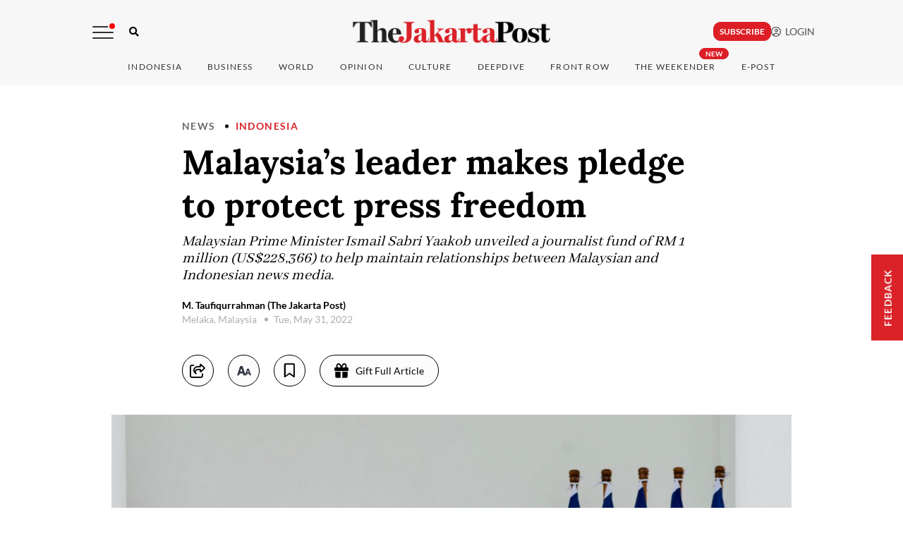

--- FILE ---
content_type: text/html; charset=UTF-8
request_url: https://asianews.network/malaysias-leader-makes-pledge-to-protect-press-freedom/
body_size: 13221
content:
<script language="javascript" type="text/javascript">	
	  // alert('hi');
	        alert('You will be reading this on an ANN Member website ');
			window.open('https://www.thejakartapost.com/paper/2022/05/31/malaysias-leader-makes-pledge-to-protect-press-freedom.html','_self');
</script>
<!DOCTYPE html>
<html lang="en-US" class="no-js">
<head>
	<meta charset="UTF-8">
	        <meta name="viewport" content="width=device-width, initial-scale=1, maximum-scale=1" />
    	<link rel="profile" href="http://gmpg.org/xfn/11">
	<link rel="pingback" href="https://asianews.network/xmlrpc.php">
	<!--[if lt IE 9]>
	<script src="https://asianews.network/wp-content/themes/newsplus/js/html5.js"></script>
	<![endif]-->
	<meta name='robots' content='index, follow, max-image-preview:large, max-snippet:-1, max-video-preview:-1' />
<title>Malaysia’s leader makes pledge to protect press freedom - Asia News NetworkAsia News Network</title>

<!-- Open Graph Meta Tags generated by Blog2Social 861 - https://www.blog2social.com -->
<meta property="og:title" content="Malaysia’s leader makes pledge to protect press freedom"/>
<meta property="og:description" content="The prime minister’s speech came in response to the so-called “Melaka Declaration”, a five-point pledge made by representatives of Malaysian media"/>
<meta property="og:url" content="/malaysias-leader-makes-pledge-to-protect-press-freedom/"/>
<meta property="og:image:alt" content="Malaysia’s leader makes pledge to protect press freedom"/>
<meta property="og:image" content="https://asianews.network/wp-content/uploads/2022/06/2021_11_11_119325_1636596762._large.jpg"/>
<!-- Open Graph Meta Tags generated by Blog2Social 861 - https://www.blog2social.com -->
<meta name="twitter:card" content="summary">
<meta name="twitter:title" content="Malaysia’s leader makes pledge to protect press freedom"/>
<meta name="twitter:description" content="The prime minister’s speech came in response to the so-called “Melaka Declaration”, a five-point pledge made by representatives of Malaysian media"/>
<meta name="twitter:image" content="https://asianews.network/wp-content/uploads/2022/06/2021_11_11_119325_1636596762._large.jpg"/>
<meta name="twitter:image:alt" content="Malaysia’s leader makes pledge to protect press freedom"/>
<meta name="author" content="May"/>

	<!-- This site is optimized with the Yoast SEO plugin v26.3 - https://yoast.com/wordpress/plugins/seo/ -->
	<meta name="description" content="Malaysia’s leader makes pledge to protect press freedom Asia News Network (ANN) is the leading regional alliance of news titles striving to bring the region closer, through an active sharing of editorial content on happenings in the region." />
	<link rel="canonical" href="https://asianews.network/malaysias-leader-makes-pledge-to-protect-press-freedom/" />
	<meta name="twitter:label1" content="Written by" />
	<meta name="twitter:data1" content="May" />
	<script type="application/ld+json" class="yoast-schema-graph">{"@context":"https://schema.org","@graph":[{"@type":"Article","@id":"https://asianews.network/malaysias-leader-makes-pledge-to-protect-press-freedom/#article","isPartOf":{"@id":"https://asianews.network/malaysias-leader-makes-pledge-to-protect-press-freedom/"},"author":{"name":"May","@id":"https://asianews.network/#/schema/person/31706802a980a6a4169be9a0e747bbc6"},"headline":"Malaysia’s leader makes pledge to protect press freedom","datePublished":"2022-06-01T01:45:19+00:00","dateModified":"2022-06-01T02:02:06+00:00","mainEntityOfPage":{"@id":"https://asianews.network/malaysias-leader-makes-pledge-to-protect-press-freedom/"},"wordCount":31,"publisher":{"@id":"https://asianews.network/#organization"},"image":{"@id":"https://asianews.network/malaysias-leader-makes-pledge-to-protect-press-freedom/#primaryimage"},"thumbnailUrl":"https://asianews.network/wp-content/uploads/2022/06/2021_11_11_119325_1636596762._large.jpg","keywords":["Politics","Society"],"articleSection":["Around Asia","Home Page","NATIONAL AFFAIRS","SOCIETY","TOP NEWS"],"inLanguage":"en-US"},{"@type":"WebPage","@id":"https://asianews.network/malaysias-leader-makes-pledge-to-protect-press-freedom/","url":"https://asianews.network/malaysias-leader-makes-pledge-to-protect-press-freedom/","name":"Malaysia’s leader makes pledge to protect press freedom - Asia News Network","isPartOf":{"@id":"https://asianews.network/#website"},"primaryImageOfPage":{"@id":"https://asianews.network/malaysias-leader-makes-pledge-to-protect-press-freedom/#primaryimage"},"image":{"@id":"https://asianews.network/malaysias-leader-makes-pledge-to-protect-press-freedom/#primaryimage"},"thumbnailUrl":"https://asianews.network/wp-content/uploads/2022/06/2021_11_11_119325_1636596762._large.jpg","datePublished":"2022-06-01T01:45:19+00:00","dateModified":"2022-06-01T02:02:06+00:00","description":"Malaysia’s leader makes pledge to protect press freedom Asia News Network (ANN) is the leading regional alliance of news titles striving to bring the region closer, through an active sharing of editorial content on happenings in the region.","breadcrumb":{"@id":"https://asianews.network/malaysias-leader-makes-pledge-to-protect-press-freedom/#breadcrumb"},"inLanguage":"en-US","potentialAction":[{"@type":"ReadAction","target":["https://asianews.network/malaysias-leader-makes-pledge-to-protect-press-freedom/"]}]},{"@type":"ImageObject","inLanguage":"en-US","@id":"https://asianews.network/malaysias-leader-makes-pledge-to-protect-press-freedom/#primaryimage","url":"https://asianews.network/wp-content/uploads/2022/06/2021_11_11_119325_1636596762._large.jpg","contentUrl":"https://asianews.network/wp-content/uploads/2022/06/2021_11_11_119325_1636596762._large.jpg","width":1360,"height":1127,"caption":"Malaysia’s leader makes pledge to protect press freedom"},{"@type":"BreadcrumbList","@id":"https://asianews.network/malaysias-leader-makes-pledge-to-protect-press-freedom/#breadcrumb","itemListElement":[{"@type":"ListItem","position":1,"name":"Home","item":"https://asianews.network/"},{"@type":"ListItem","position":2,"name":"Malaysia’s leader makes pledge to protect press freedom"}]},{"@type":"WebSite","@id":"https://asianews.network/#website","url":"https://asianews.network/","name":"Asia News Network","description":"Bringing Asia Closer","publisher":{"@id":"https://asianews.network/#organization"},"potentialAction":[{"@type":"SearchAction","target":{"@type":"EntryPoint","urlTemplate":"https://asianews.network/?s={search_term_string}"},"query-input":{"@type":"PropertyValueSpecification","valueRequired":true,"valueName":"search_term_string"}}],"inLanguage":"en-US"},{"@type":"Organization","@id":"https://asianews.network/#organization","name":"Asia News Network","url":"https://asianews.network/","logo":{"@type":"ImageObject","inLanguage":"en-US","@id":"https://asianews.network/#/schema/logo/image/","url":"https://asianews.network/wp-content/uploads/2021/07/ANN-logo-new.jpg","contentUrl":"https://asianews.network/wp-content/uploads/2021/07/ANN-logo-new.jpg","width":388,"height":114,"caption":"Asia News Network"},"image":{"@id":"https://asianews.network/#/schema/logo/image/"}},{"@type":"Person","@id":"https://asianews.network/#/schema/person/31706802a980a6a4169be9a0e747bbc6","name":"May","image":{"@type":"ImageObject","inLanguage":"en-US","@id":"https://asianews.network/#/schema/person/image/","url":"https://asianews.network/wp-content/litespeed/avatar/23494c9101089ad44ae88ce9d2f56aac.jpg?ver=1764572161","contentUrl":"https://asianews.network/wp-content/litespeed/avatar/23494c9101089ad44ae88ce9d2f56aac.jpg?ver=1764572161","caption":"May"}}]}</script>
	<!-- / Yoast SEO plugin. -->


<link rel="alternate" type="application/rss+xml" title="Asia News Network &raquo; Feed" href="https://asianews.network/feed/" />
<link rel="alternate" type="application/rss+xml" title="Asia News Network &raquo; Comments Feed" href="https://asianews.network/comments/feed/" />
<link rel="alternate" title="oEmbed (JSON)" type="application/json+oembed" href="https://asianews.network/wp-json/oembed/1.0/embed?url=https%3A%2F%2Fasianews.network%2Fmalaysias-leader-makes-pledge-to-protect-press-freedom%2F" />
<link rel="alternate" title="oEmbed (XML)" type="text/xml+oembed" href="https://asianews.network/wp-json/oembed/1.0/embed?url=https%3A%2F%2Fasianews.network%2Fmalaysias-leader-makes-pledge-to-protect-press-freedom%2F&#038;format=xml" />
<style id='wp-img-auto-sizes-contain-inline-css' type='text/css'>
img:is([sizes=auto i],[sizes^="auto," i]){contain-intrinsic-size:3000px 1500px}
/*# sourceURL=wp-img-auto-sizes-contain-inline-css */
</style>

<link rel='stylesheet' id='newsplus-fontawesome-css' href='https://asianews.network/wp-content/plugins/newsplus-shortcodes/assets/css/font-awesome.min.css' type='text/css' media='all' />
<link rel='stylesheet' id='newsplus-shortcodes-css' href='https://asianews.network/wp-content/plugins/newsplus-shortcodes/assets/css/newsplus-shortcodes.css' type='text/css' media='all' />
<link rel='stylesheet' id='newsplus-owl-carousel-css' href='https://asianews.network/wp-content/plugins/newsplus-shortcodes/assets/css/owl.carousel.css' type='text/css' media='all' />
<link rel='stylesheet' id='newsplus-prettyphoto-css' href='https://asianews.network/wp-content/plugins/newsplus-shortcodes/assets/css/prettyPhoto.css' type='text/css' media='all' />
<link rel='stylesheet' id='wp-block-library-css' href='https://asianews.network/wp-includes/css/dist/block-library/style.min.css' type='text/css' media='all' />
<style id='global-styles-inline-css' type='text/css'>
:root{--wp--preset--aspect-ratio--square: 1;--wp--preset--aspect-ratio--4-3: 4/3;--wp--preset--aspect-ratio--3-4: 3/4;--wp--preset--aspect-ratio--3-2: 3/2;--wp--preset--aspect-ratio--2-3: 2/3;--wp--preset--aspect-ratio--16-9: 16/9;--wp--preset--aspect-ratio--9-16: 9/16;--wp--preset--color--black: #000000;--wp--preset--color--cyan-bluish-gray: #abb8c3;--wp--preset--color--white: #ffffff;--wp--preset--color--pale-pink: #f78da7;--wp--preset--color--vivid-red: #cf2e2e;--wp--preset--color--luminous-vivid-orange: #ff6900;--wp--preset--color--luminous-vivid-amber: #fcb900;--wp--preset--color--light-green-cyan: #7bdcb5;--wp--preset--color--vivid-green-cyan: #00d084;--wp--preset--color--pale-cyan-blue: #8ed1fc;--wp--preset--color--vivid-cyan-blue: #0693e3;--wp--preset--color--vivid-purple: #9b51e0;--wp--preset--gradient--vivid-cyan-blue-to-vivid-purple: linear-gradient(135deg,rgb(6,147,227) 0%,rgb(155,81,224) 100%);--wp--preset--gradient--light-green-cyan-to-vivid-green-cyan: linear-gradient(135deg,rgb(122,220,180) 0%,rgb(0,208,130) 100%);--wp--preset--gradient--luminous-vivid-amber-to-luminous-vivid-orange: linear-gradient(135deg,rgb(252,185,0) 0%,rgb(255,105,0) 100%);--wp--preset--gradient--luminous-vivid-orange-to-vivid-red: linear-gradient(135deg,rgb(255,105,0) 0%,rgb(207,46,46) 100%);--wp--preset--gradient--very-light-gray-to-cyan-bluish-gray: linear-gradient(135deg,rgb(238,238,238) 0%,rgb(169,184,195) 100%);--wp--preset--gradient--cool-to-warm-spectrum: linear-gradient(135deg,rgb(74,234,220) 0%,rgb(151,120,209) 20%,rgb(207,42,186) 40%,rgb(238,44,130) 60%,rgb(251,105,98) 80%,rgb(254,248,76) 100%);--wp--preset--gradient--blush-light-purple: linear-gradient(135deg,rgb(255,206,236) 0%,rgb(152,150,240) 100%);--wp--preset--gradient--blush-bordeaux: linear-gradient(135deg,rgb(254,205,165) 0%,rgb(254,45,45) 50%,rgb(107,0,62) 100%);--wp--preset--gradient--luminous-dusk: linear-gradient(135deg,rgb(255,203,112) 0%,rgb(199,81,192) 50%,rgb(65,88,208) 100%);--wp--preset--gradient--pale-ocean: linear-gradient(135deg,rgb(255,245,203) 0%,rgb(182,227,212) 50%,rgb(51,167,181) 100%);--wp--preset--gradient--electric-grass: linear-gradient(135deg,rgb(202,248,128) 0%,rgb(113,206,126) 100%);--wp--preset--gradient--midnight: linear-gradient(135deg,rgb(2,3,129) 0%,rgb(40,116,252) 100%);--wp--preset--font-size--small: 13px;--wp--preset--font-size--medium: 20px;--wp--preset--font-size--large: 36px;--wp--preset--font-size--x-large: 42px;--wp--preset--spacing--20: 0.44rem;--wp--preset--spacing--30: 0.67rem;--wp--preset--spacing--40: 1rem;--wp--preset--spacing--50: 1.5rem;--wp--preset--spacing--60: 2.25rem;--wp--preset--spacing--70: 3.38rem;--wp--preset--spacing--80: 5.06rem;--wp--preset--shadow--natural: 6px 6px 9px rgba(0, 0, 0, 0.2);--wp--preset--shadow--deep: 12px 12px 50px rgba(0, 0, 0, 0.4);--wp--preset--shadow--sharp: 6px 6px 0px rgba(0, 0, 0, 0.2);--wp--preset--shadow--outlined: 6px 6px 0px -3px rgb(255, 255, 255), 6px 6px rgb(0, 0, 0);--wp--preset--shadow--crisp: 6px 6px 0px rgb(0, 0, 0);}:where(.is-layout-flex){gap: 0.5em;}:where(.is-layout-grid){gap: 0.5em;}body .is-layout-flex{display: flex;}.is-layout-flex{flex-wrap: wrap;align-items: center;}.is-layout-flex > :is(*, div){margin: 0;}body .is-layout-grid{display: grid;}.is-layout-grid > :is(*, div){margin: 0;}:where(.wp-block-columns.is-layout-flex){gap: 2em;}:where(.wp-block-columns.is-layout-grid){gap: 2em;}:where(.wp-block-post-template.is-layout-flex){gap: 1.25em;}:where(.wp-block-post-template.is-layout-grid){gap: 1.25em;}.has-black-color{color: var(--wp--preset--color--black) !important;}.has-cyan-bluish-gray-color{color: var(--wp--preset--color--cyan-bluish-gray) !important;}.has-white-color{color: var(--wp--preset--color--white) !important;}.has-pale-pink-color{color: var(--wp--preset--color--pale-pink) !important;}.has-vivid-red-color{color: var(--wp--preset--color--vivid-red) !important;}.has-luminous-vivid-orange-color{color: var(--wp--preset--color--luminous-vivid-orange) !important;}.has-luminous-vivid-amber-color{color: var(--wp--preset--color--luminous-vivid-amber) !important;}.has-light-green-cyan-color{color: var(--wp--preset--color--light-green-cyan) !important;}.has-vivid-green-cyan-color{color: var(--wp--preset--color--vivid-green-cyan) !important;}.has-pale-cyan-blue-color{color: var(--wp--preset--color--pale-cyan-blue) !important;}.has-vivid-cyan-blue-color{color: var(--wp--preset--color--vivid-cyan-blue) !important;}.has-vivid-purple-color{color: var(--wp--preset--color--vivid-purple) !important;}.has-black-background-color{background-color: var(--wp--preset--color--black) !important;}.has-cyan-bluish-gray-background-color{background-color: var(--wp--preset--color--cyan-bluish-gray) !important;}.has-white-background-color{background-color: var(--wp--preset--color--white) !important;}.has-pale-pink-background-color{background-color: var(--wp--preset--color--pale-pink) !important;}.has-vivid-red-background-color{background-color: var(--wp--preset--color--vivid-red) !important;}.has-luminous-vivid-orange-background-color{background-color: var(--wp--preset--color--luminous-vivid-orange) !important;}.has-luminous-vivid-amber-background-color{background-color: var(--wp--preset--color--luminous-vivid-amber) !important;}.has-light-green-cyan-background-color{background-color: var(--wp--preset--color--light-green-cyan) !important;}.has-vivid-green-cyan-background-color{background-color: var(--wp--preset--color--vivid-green-cyan) !important;}.has-pale-cyan-blue-background-color{background-color: var(--wp--preset--color--pale-cyan-blue) !important;}.has-vivid-cyan-blue-background-color{background-color: var(--wp--preset--color--vivid-cyan-blue) !important;}.has-vivid-purple-background-color{background-color: var(--wp--preset--color--vivid-purple) !important;}.has-black-border-color{border-color: var(--wp--preset--color--black) !important;}.has-cyan-bluish-gray-border-color{border-color: var(--wp--preset--color--cyan-bluish-gray) !important;}.has-white-border-color{border-color: var(--wp--preset--color--white) !important;}.has-pale-pink-border-color{border-color: var(--wp--preset--color--pale-pink) !important;}.has-vivid-red-border-color{border-color: var(--wp--preset--color--vivid-red) !important;}.has-luminous-vivid-orange-border-color{border-color: var(--wp--preset--color--luminous-vivid-orange) !important;}.has-luminous-vivid-amber-border-color{border-color: var(--wp--preset--color--luminous-vivid-amber) !important;}.has-light-green-cyan-border-color{border-color: var(--wp--preset--color--light-green-cyan) !important;}.has-vivid-green-cyan-border-color{border-color: var(--wp--preset--color--vivid-green-cyan) !important;}.has-pale-cyan-blue-border-color{border-color: var(--wp--preset--color--pale-cyan-blue) !important;}.has-vivid-cyan-blue-border-color{border-color: var(--wp--preset--color--vivid-cyan-blue) !important;}.has-vivid-purple-border-color{border-color: var(--wp--preset--color--vivid-purple) !important;}.has-vivid-cyan-blue-to-vivid-purple-gradient-background{background: var(--wp--preset--gradient--vivid-cyan-blue-to-vivid-purple) !important;}.has-light-green-cyan-to-vivid-green-cyan-gradient-background{background: var(--wp--preset--gradient--light-green-cyan-to-vivid-green-cyan) !important;}.has-luminous-vivid-amber-to-luminous-vivid-orange-gradient-background{background: var(--wp--preset--gradient--luminous-vivid-amber-to-luminous-vivid-orange) !important;}.has-luminous-vivid-orange-to-vivid-red-gradient-background{background: var(--wp--preset--gradient--luminous-vivid-orange-to-vivid-red) !important;}.has-very-light-gray-to-cyan-bluish-gray-gradient-background{background: var(--wp--preset--gradient--very-light-gray-to-cyan-bluish-gray) !important;}.has-cool-to-warm-spectrum-gradient-background{background: var(--wp--preset--gradient--cool-to-warm-spectrum) !important;}.has-blush-light-purple-gradient-background{background: var(--wp--preset--gradient--blush-light-purple) !important;}.has-blush-bordeaux-gradient-background{background: var(--wp--preset--gradient--blush-bordeaux) !important;}.has-luminous-dusk-gradient-background{background: var(--wp--preset--gradient--luminous-dusk) !important;}.has-pale-ocean-gradient-background{background: var(--wp--preset--gradient--pale-ocean) !important;}.has-electric-grass-gradient-background{background: var(--wp--preset--gradient--electric-grass) !important;}.has-midnight-gradient-background{background: var(--wp--preset--gradient--midnight) !important;}.has-small-font-size{font-size: var(--wp--preset--font-size--small) !important;}.has-medium-font-size{font-size: var(--wp--preset--font-size--medium) !important;}.has-large-font-size{font-size: var(--wp--preset--font-size--large) !important;}.has-x-large-font-size{font-size: var(--wp--preset--font-size--x-large) !important;}
/*# sourceURL=global-styles-inline-css */
</style>

<style id='classic-theme-styles-inline-css' type='text/css'>
/*! This file is auto-generated */
.wp-block-button__link{color:#fff;background-color:#32373c;border-radius:9999px;box-shadow:none;text-decoration:none;padding:calc(.667em + 2px) calc(1.333em + 2px);font-size:1.125em}.wp-block-file__button{background:#32373c;color:#fff;text-decoration:none}
/*# sourceURL=/wp-includes/css/classic-themes.min.css */
</style>
<link rel='stylesheet' id='mpp_gutenberg-css' href='https://asianews.network/wp-content/plugins/metronet-profile-picture/dist/blocks.style.build.css' type='text/css' media='all' />
<link rel='stylesheet' id='psacp-public-style-css' href='https://asianews.network/wp-content/plugins/post-slider-and-carousel-pro/assets/css/psacp-public.min.css' type='text/css' media='all' />
<link rel='stylesheet' id='s3dc-client-styles-css' href='https://asianews.network/wp-content/plugins/statut-3d-cube-1.2.4/assets/css/client-styles.css' type='text/css' media='all' />
<link rel='stylesheet' id='search-filter-plugin-styles-css' href='https://asianews.network/wp-content/plugins/search-filter-pro/public/assets/css/search-filter.min.css' type='text/css' media='all' />
<link rel='stylesheet' id='newsplus-style-css' href='https://asianews.network/wp-content/themes/newsplus/style.css' type='text/css' media='all' />
<link rel='stylesheet' id='newsplus-responsive-css' href='https://asianews.network/wp-content/themes/newsplus/responsive.css' type='text/css' media='all' />
<link rel='stylesheet' id='newsplus-user-css' href='https://asianews.network/wp-content/themes/newsplus/user.css' type='text/css' media='all' />
<link rel='stylesheet' id='tmm-css' href='https://asianews.network/wp-content/plugins/team-members/inc/css/tmm_style.css' type='text/css' media='all' />
<link rel='stylesheet' id='newsplus-child-style-css' href='https://asianews.network/wp-content/themes/newsplus-child/style.css' type='text/css' media='all' />
<link rel='stylesheet' id='owl-carousel-css' href='https://asianews.network/wp-content/plugins/kingcomposer/includes/frontend/vendors/owl-carousel/owl.carousel.css' type='text/css' media='all' />
<link rel='stylesheet' id='kc-general-css' href='https://asianews.network/wp-content/plugins/kingcomposer/assets/frontend/css/kingcomposer.min.css' type='text/css' media='all' />
<link rel='stylesheet' id='kc-animate-css' href='https://asianews.network/wp-content/plugins/kingcomposer/assets/css/animate.css' type='text/css' media='all' />
<link rel='stylesheet' id='kc-icon-1-css' href='https://asianews.network/wp-content/plugins/kingcomposer/assets/css/icons.css' type='text/css' media='all' />
<!--n2css--><!--n2js--><script type="text/javascript" src="https://asianews.network/wp-includes/js/jquery/jquery.min.js" id="jquery-core-js"></script>
<script type="text/javascript" src="https://asianews.network/wp-includes/js/jquery/jquery-migrate.min.js" id="jquery-migrate-js"></script>
<script type="text/javascript" src="https://asianews.network/wp-content/plugins/statut-3d-cube-1.2.4/assets/js/three.min.js" id="s3dc-three-js"></script>
<script type="text/javascript" src="https://asianews.network/wp-content/plugins/statut-3d-cube-1.2.4/assets/js/gsap.min.js" id="s3dc-gsap-js"></script>
<script type="text/javascript" src="https://asianews.network/wp-content/plugins/statut-3d-cube-1.2.4/assets/js/base64-assets.js" id="s3dc-base64-assets-js"></script>
<script type="text/javascript" src="https://asianews.network/wp-content/plugins/statut-3d-cube-1.2.4/assets/js/client.js" id="s3dc-client-js"></script>
<script type="text/javascript" id="search-filter-plugin-build-js-extra">
/* <![CDATA[ */
var SF_LDATA = {"ajax_url":"https://asianews.network/wp-admin/admin-ajax.php","home_url":"https://asianews.network/","extensions":[]};
//# sourceURL=search-filter-plugin-build-js-extra
/* ]]> */
</script>
<script type="text/javascript" src="https://asianews.network/wp-content/plugins/search-filter-pro/public/assets/js/search-filter-build.min.js" id="search-filter-plugin-build-js"></script>
<script type="text/javascript" src="https://asianews.network/wp-content/plugins/search-filter-pro/public/assets/js/select2.min.js" id="search-filter-plugin-select2-js"></script>
<script type="text/javascript" src="https://asianews.network/wp-content/themes/newsplus-child/popup/jquery.magnific-popup.min.js" id="magnific_popup_script-js"></script>
<link rel="https://api.w.org/" href="https://asianews.network/wp-json/" /><link rel="alternate" title="JSON" type="application/json" href="https://asianews.network/wp-json/wp/v2/posts/42445" /><link rel="EditURI" type="application/rsd+xml" title="RSD" href="https://asianews.network/xmlrpc.php?rsd" />

<link rel='shortlink' href='https://asianews.network/?p=42445' />
<script type="text/javascript">var kc_script_data={ajax_url:"https://asianews.network/wp-admin/admin-ajax.php"}</script><!-- Stream WordPress user activity plugin v4.1.1 -->
		<style type="text/css">
			.primary-nav {
				background-color:;
			}
			ul.nav-menu > li > a {
				text-shadow: none;
				color:;
			}
			.primary-nav li:hover > a {
				color:;
				border-bottom-color: ;
			}
			ul.nav-menu > li.current-menu-item > a,
			ul.nav-menu > li.current-menu-ancestor > a,
			ul.nav-menu > li.current_page_item > a,
			ul.nav-menu > li.current_page_ancestor > a {
				border-bottom-color: ;
				color:  ;
			}
			.primary-nav li ul {
				background-color:;
			}
			.primary-nav li ul li a {
				color:;
			}
			.primary-nav li ul li:hover > a {
				color:;
				background-color:;
			}
			.sb-title {
				color:;
			}
			#secondary {
				color:;
				background-color:;
			}
			#secondary .sep {
				color:;
			}
			#secondary .widget a,
			#secondary .widget ul a {
				color:;
			}
			#secondary .widget a:hover,
			#secondary .widget ul a:hover {
				color:;
			}
			.sc-title {
				color:;
			}
			#secondary .widget ul li,
			#secondary .post-list > li:after {
				border-bottom-color: ;
			}
		
			#secondary .widget ul ul {
				border-top-color: ;
			}
			#footer {
				color:;
				background-color:;
			}
			body.is-stretched.custom-background {
				background-color:;
			}
			#footer a {
				color:;
			}
			#footer a:hover {
				color:;
			}
		</style>
				<style id="newsplus-custom-css" type="text/css">
		.sp-label-archive { color:#000000;background:#ffffff;}.sp-post .entry-content, .sp-post .card-content, .sp-post.entry-classic{background:#fff9e5;}		#page {
			max-width: 1160px;
		}
		.wrap,
		.primary-nav,
		.is-boxed .top-nav,
		.is-boxed .header-slim.site-header {
			max-width: 1112px;
		}
		@media only screen and (max-width: 1208px) {
			.wrap,
			.primary-nav,
			.is-boxed .top-nav,
			.is-boxed .header-slim.site-header,
			.is-stretched .top-nav .wrap {
				max-width: calc(100% - 48px);
			}
			.is-boxed .sticky-nav,
			.is-boxed .header-slim.sticky-nav,
			.is-boxed #responsive-menu.sticky-nav {
				max-width: calc(97.5% - 48px);
			}
		}
				</style>
		<!--[if lt IE 9]>
	<script src="https://html5shim.googlecode.com/svn/trunk/html5.js"></script>
	<![endif]-->
<style type="text/css" id="newsplus_custom_css">body,body.custom-font-enabled{font-family:'Open Sans'; }h1,h2,h3,h4,h5,h6{font-family:'Open Sans'; }.primary-nav{font-family:'Open Sans'; }</style><style type="text/css">
.psacp-thumb-slider-wrap .psacp-thumb-item .psacp-thumb-cnt { height:200px !important;}
.psacp-post-slider-wrap .owl-nav .owl-next, .psacp-post-slider-wrap .owl-nav .owl-prev {display:none !important;}
.psacp-post-meta {margin:10px 0px 20px 0px !important;}
</style>
<link rel="icon" href="https://asianews.network/wp-content/uploads/2021/10/cropped-ms-icon-310x310-1-32x32.png" sizes="32x32" />
<link rel="icon" href="https://asianews.network/wp-content/uploads/2021/10/cropped-ms-icon-310x310-1-192x192.png" sizes="192x192" />
<link rel="apple-touch-icon" href="https://asianews.network/wp-content/uploads/2021/10/cropped-ms-icon-310x310-1-180x180.png" />
<meta name="msapplication-TileImage" content="https://asianews.network/wp-content/uploads/2021/10/cropped-ms-icon-310x310-1-270x270.png" />
		<style type="text/css" id="wp-custom-css">
			.kc-css-123060 { margin-left:2px !important;}
.kc-css-948375 {width:97% !important;}

.s3dc-cube-wrapper {height:400px !important;margin-bottom:-150px !important;}
canvas {margin-top:-50px !important;height:330px !important;}

.author-description p {font-size:18px !important;}

.author-description .author-title{ margin-bottom:0px !important;font-weight:600 !important;}

.statut-3d-cube-face a {
  pointer-events: auto !important;
  z-index: 10;
  position: relative;
}


.statut-3d-cube-face {
  pointer-events: auto !important;
}
.statut-3d-cube-face a {
  pointer-events: auto !important;
}


.img-border {
	border:1px solid rgba(0,0,0,.12);
}

div.wp-caption .wp-caption-text{ text-align:left;}

#block-3{text-align:right !important;}
.full-width .one-third { width:42% !Important;}

.mfp-iframe-holder .mfp-content{
	width: 36% !Important;height: 400px !Important;
}

.btn-mobile{display:none !important;}

#newsplus-recent-posts-2 .sb-title, #newsplus-recent-posts-2 .list-small .entry-meta, #newsplus-recent-posts-3 .sb-title,#newsplus-recent-posts-3 .list-small .entry-meta { display:none !important;}

#newsplus-recent-posts-2 .list-small-wrap, #newsplus-recent-posts-3 .list-small-wrap{
border: 1px solid #ccc;
    padding-left: 20px;
    padding-right: 20px;
	margin-top: 10px;padding-top:20px;}

#newsplus-recent-posts-2 .list-small-wrap h2, #newsplus-recent-posts-3 .list-small-wrap h2 { font-size:18px !important; color:#272727;}

.newsplus_recent_posts .entry-title {
    position: relative;
    padding-right: 30px; 
}

.newsplus_recent_posts .entry-title::after {
    content: "\f105"; 
    font-family: 'FontAwesome'; 
    font-weight: 900; 
    font-size: 24px;
    color: #e50b14;

    position: absolute;
    right: 0;
    top: 80%;
    transform: translateY(-50%);
}

#newsplus-recent-posts-2 .entry-list.list-small.no-image:last-child::after, #newsplus-recent-posts-3 .entry-list.list-small.no-image:last-child::after {
    display:none !important;
}


@media only screen and (max-width: 1536px) {
	.mfp-iframe-holder .mfp-content {
		width: 46% ! Important;}
}

@media only screen and (max-width: 1440px) {
	.mfp-iframe-holder .mfp-content {
		width: 50% ! Important;}
}

@media only screen and (max-width: 1280px) {
	.mfp-iframe-holder .mfp-content {
		width: 55% ! Important;}
}

@media only screen and (max-width: 1000px) {
	.mfp-iframe-holder .mfp-content {
		width: 85% ! Important;}
}

@media only screen and (max-width: 600px) {
	.full-width .one-third { width:100% !Important;}
	.btn-mobile{display:flex !important;}
	.btn-desk{display:none !important;}
	.mfp-iframe-holder .mfp-content {width:100% !important; height:480px !important;}
}

		</style>
		
	<!-- Google Tag Manager -->
<script>(function(w,d,s,l,i){w[l]=w[l]||[];w[l].push({'gtm.start':
new Date().getTime(),event:'gtm.js'});var f=d.getElementsByTagName(s)[0],
j=d.createElement(s),dl=l!='dataLayer'?'&l='+l:'';j.async=true;j.src=
'https://www.googletagmanager.com/gtm.js?id='+i+dl;f.parentNode.insertBefore(j,f);
})(window,document,'script','dataLayer','GTM-WFK73FL');</script>
<!-- End Google Tag Manager -->
<script type='text/javascript' src='https://platform-api.sharethis.com/js/sharethis.js#property=62e8e941111cf3001970874f&product=sop' async='async'></script>
<link rel='stylesheet' id='newsplus_google_fonts_open_sans300300italicregularitalic600600italic700700italic800800italic-css' href='//fonts.googleapis.com/css?family=Open+Sans%3A300%2C300italic%2Cregular%2Citalic%2C600%2C600italic%2C700%2C700italic%2C800%2C800italic&#038;ver=1cc3f48445bbacaf5a50950a161a52cd' type='text/css' media='all' />
</head>

<body class="wp-singular post-template-default single single-post postid-42445 single-format-standard wp-theme-newsplus wp-child-theme-newsplus-child kc-css-system is-boxed split-70-30 layout-ca scheme-customizer">
	<!-- Google Tag Manager (noscript) -->
<noscript><iframe src="https://www.googletagmanager.com/ns.html?id=GTM-WFK73FL"
height="0" width="0" style="display:none;visibility:hidden"></iframe></noscript>
<!-- End Google Tag Manager (noscript) -->
	        <div class="wrap top-widget-area">
        <aside id="text-3" class="twa-wrap widget_text">			<div class="textwidget"></div>
		</aside>        </div><!-- .top-widget-area -->
        <div id="page" class="hfeed site clear">
                <header id="header" class="site-header">
                <div class="wrap full-width clear">    
                    <div class="brand column one-third">
        <h4 class="site-title"><a href="https://asianews.network/" title="Asia News Network" rel="home"><img src="https://asianews.network/wp-content/uploads/2021/07/ANN-logo-new.jpg" srcset="https://asianews.network/wp-content/uploads/2021/07/ANN-logo-new.jpg 1x, https://asianews.network/wp-content/uploads/2021/07/ANN-logo-new.jpg 2x" alt="Asia News Network" /></a></h4>    </div><!-- .column one-third -->
		<div class="column one-third last">
			<aside id="block-3" class="hwa-wrap widget_block">December 7, 2025
<br>
    <div style="color:black;background-color:#e7e7e7;padding:5px 10px;text-align:justify;font-size:11px;display:none;" > We are closed for today, October 20. We'll be back tomorrow. Happy Diwali! </div>
</aside>		</div><!-- .column one-third last -->
	                </div><!-- #header .wrap -->
            </header><!-- #header -->
        					<div id="responsive-menu" class="resp-main">
                        <div class="wrap">
							                         
                            <h3 class="menu-button"><span class="screen-reader-text">Menu</span>Menu<span class="toggle-icon"><span class="bar-1"></span><span class="bar-2"></span><span class="bar-3"></span></span></h3>
                        </div><!-- /.wrap -->
						<nav class="menu-drop"></nav><!-- /.menu-drop -->                        
					</div><!-- /#responsive-menu -->
				            <nav id="main-nav" class="primary-nav">
                <div class="wrap clearfix">
                    <ul id="menu-primary-menu" class="nav-menu clear"><li id="menu-item-7874" class="menu-item menu-item-type-custom menu-item-object-custom menu-item-home menu-item-7874"><a href="https://asianews.network/">Home</a></li>
<li id="menu-item-8687" class="menu-item menu-item-type-post_type menu-item-object-page menu-item-has-children menu-item-8687"><a href="https://asianews.network/domestic-affairs/">Around Asia</a>
<ul class="sub-menu">
	<li id="menu-item-11066" class="menu-item menu-item-type-custom menu-item-object-custom menu-item-11066"><a href="https://asianews.network/tag/Afghanistan/">Afghanistan</a></li>
	<li id="menu-item-9922" class="menu-item menu-item-type-custom menu-item-object-custom menu-item-9922"><a href="https://asianews.network/tag/bangladesh/">Bangladesh</a></li>
	<li id="menu-item-9923" class="menu-item menu-item-type-custom menu-item-object-custom menu-item-9923"><a href="https://asianews.network/tag/bhutan/">Bhutan</a></li>
	<li id="menu-item-9924" class="menu-item menu-item-type-custom menu-item-object-custom menu-item-9924"><a href="https://asianews.network/tag/brunei/">Brunei</a></li>
	<li id="menu-item-9925" class="menu-item menu-item-type-custom menu-item-object-custom menu-item-9925"><a href="https://asianews.network/tag/cambodia/">Cambodia</a></li>
	<li id="menu-item-9926" class="menu-item menu-item-type-custom menu-item-object-custom menu-item-9926"><a href="https://asianews.network/tag/china/">Chinese Mainland</a></li>
	<li id="menu-item-9927" class="menu-item menu-item-type-custom menu-item-object-custom menu-item-9927"><a href="https://asianews.network/tag/taiwan/">Taiwan</a></li>
	<li id="menu-item-10969" class="menu-item menu-item-type-custom menu-item-object-custom menu-item-10969"><a href="https://asianews.network/tag/hong-kong/">Hong Kong</a></li>
	<li id="menu-item-9928" class="menu-item menu-item-type-custom menu-item-object-custom menu-item-9928"><a href="https://asianews.network/tag/india/">India</a></li>
	<li id="menu-item-9929" class="menu-item menu-item-type-custom menu-item-object-custom menu-item-9929"><a href="https://asianews.network/tag/indonesia/">Indonesia</a></li>
	<li id="menu-item-9931" class="menu-item menu-item-type-custom menu-item-object-custom menu-item-9931"><a href="https://asianews.network/tag/laos/">Laos</a></li>
	<li id="menu-item-9930" class="menu-item menu-item-type-custom menu-item-object-custom menu-item-9930"><a href="https://asianews.network/tag/japan/">Japan</a></li>
	<li id="menu-item-9932" class="menu-item menu-item-type-custom menu-item-object-custom menu-item-9932"><a href="https://asianews.network/tag/malaysia/">Malaysia</a></li>
	<li id="menu-item-9933" class="menu-item menu-item-type-custom menu-item-object-custom menu-item-9933"><a href="https://asianews.network/tag/mongolia/">Mongolia</a></li>
	<li id="menu-item-9934" class="menu-item menu-item-type-custom menu-item-object-custom menu-item-9934"><a href="https://asianews.network/tag/myanmar/">Myanmar</a></li>
	<li id="menu-item-9935" class="menu-item menu-item-type-custom menu-item-object-custom menu-item-9935"><a href="https://asianews.network/tag/nepal/">Nepal</a></li>
	<li id="menu-item-9936" class="menu-item menu-item-type-custom menu-item-object-custom menu-item-9936"><a href="https://asianews.network/tag/pakistan/">Pakistan</a></li>
	<li id="menu-item-9937" class="menu-item menu-item-type-custom menu-item-object-custom menu-item-9937"><a href="https://asianews.network/tag/philippines/">Philippines</a></li>
	<li id="menu-item-9938" class="menu-item menu-item-type-custom menu-item-object-custom menu-item-9938"><a href="https://asianews.network/tag/south-korea/">South Korea</a></li>
	<li id="menu-item-11068" class="menu-item menu-item-type-custom menu-item-object-custom menu-item-11068"><a href="https://asianews.network/tag/North-Korea/">North Korea</a></li>
	<li id="menu-item-10833" class="menu-item menu-item-type-custom menu-item-object-custom menu-item-10833"><a href="https://asianews.network/tag/singapore/">Singapore</a></li>
	<li id="menu-item-9939" class="menu-item menu-item-type-custom menu-item-object-custom menu-item-9939"><a href="https://asianews.network/tag/sri-lanka/">Sri Lanka</a></li>
	<li id="menu-item-9941" class="menu-item menu-item-type-custom menu-item-object-custom menu-item-9941"><a href="https://asianews.network/tag/thailand/">Thailand</a></li>
	<li id="menu-item-9942" class="menu-item menu-item-type-custom menu-item-object-custom menu-item-9942"><a href="https://asianews.network/tag/vietnam/">Vietnam</a></li>
</ul>
</li>
<li id="menu-item-8694" class="menu-item menu-item-type-post_type menu-item-object-page menu-item-8694"><a href="https://asianews.network/region-affair/">Geopolitics</a></li>
<li id="menu-item-93179" class="menu-item menu-item-type-post_type menu-item-object-page menu-item-has-children menu-item-93179"><a href="https://asianews.network/in-depth/">In–Depth</a>
<ul class="sub-menu">
	<li id="menu-item-59146" class="menu-item menu-item-type-post_type menu-item-object-page menu-item-59146"><a href="https://asianews.network/indepth-inside-pacific-islands/">Inside Pacific Islands</a></li>
	<li id="menu-item-59145" class="menu-item menu-item-type-post_type menu-item-object-page menu-item-59145"><a href="https://asianews.network/in-depth-celebrating-the-k-wave/">Celebrating the K-wave</a></li>
	<li id="menu-item-93180" class="menu-item menu-item-type-post_type menu-item-object-page menu-item-93180"><a href="https://asianews.network/ai-chatbot/">The meteoric rise of Chatbots,<br /> and the lurking risks</a></li>
</ul>
</li>
<li id="menu-item-8689" class="menu-item menu-item-type-post_type menu-item-object-page menu-item-has-children menu-item-8689"><a href="https://asianews.network/business/">Business</a>
<ul class="sub-menu">
	<li id="menu-item-10765" class="menu-item menu-item-type-custom menu-item-object-custom menu-item-10765"><a href="https://asianews.network/category/business/technology/">Technology</a></li>
	<li id="menu-item-10766" class="menu-item menu-item-type-custom menu-item-object-custom menu-item-10766"><a href="https://asianews.network/category/business/economic-affairs/">Economic Affairs</a></li>
	<li id="menu-item-10767" class="menu-item menu-item-type-custom menu-item-object-custom menu-item-10767"><a href="https://asianews.network/category/business/corporate-buzz/">Corporate Buzz</a></li>
	<li id="menu-item-10768" class="menu-item menu-item-type-custom menu-item-object-custom menu-item-10768"><a href="https://asianews.network/category/business/big-picture/">Big Picture</a></li>
	<li id="menu-item-10769" class="menu-item menu-item-type-custom menu-item-object-custom menu-item-10769"><a href="https://asianews.network/category/business/policy-matters/">Policy matters</a></li>
	<li id="menu-item-53064" class="menu-item menu-item-type-taxonomy menu-item-object-category menu-item-53064"><a href="https://asianews.network/category/business/agriculture/">Agriculture</a></li>
	<li id="menu-item-10770" class="menu-item menu-item-type-custom menu-item-object-custom menu-item-10770"><a href="https://asianews.network/category/business/transportation/">Transportation</a></li>
	<li id="menu-item-54215" class="menu-item menu-item-type-taxonomy menu-item-object-category menu-item-54215"><a href="https://asianews.network/category/business/energy/">Energy</a></li>
	<li id="menu-item-10771" class="menu-item menu-item-type-custom menu-item-object-custom menu-item-10771"><a href="#">Markets</a></li>
	<li id="menu-item-10772" class="menu-item menu-item-type-custom menu-item-object-custom menu-item-10772"><a href="https://asianews.network/tag/gaming/">Gaming</a></li>
</ul>
</li>
<li id="menu-item-8692" class="menu-item menu-item-type-post_type menu-item-object-page menu-item-8692"><a href="https://asianews.network/opinion/">Opinion</a></li>
<li id="menu-item-7883" class="menu-item menu-item-type-custom menu-item-object-custom menu-item-has-children menu-item-7883"><a href="https://asianews.network/life-style/">Lifestyle</a>
<ul class="sub-menu">
	<li id="menu-item-92276" class="menu-item menu-item-type-custom menu-item-object-custom menu-item-92276"><a href="https://asianews.network/category/sports-games/">Sport &#038; Games</a></li>
	<li id="menu-item-10773" class="menu-item menu-item-type-custom menu-item-object-custom menu-item-10773"><a href="https://asianews.network/category/lifestyle/work-life/">Work &#038; Life</a></li>
	<li id="menu-item-10780" class="menu-item menu-item-type-custom menu-item-object-custom menu-item-10780"><a href="https://asianews.network/category/lifestyle/social-media/">Social Media</a></li>
	<li id="menu-item-53069" class="menu-item menu-item-type-taxonomy menu-item-object-category menu-item-53069"><a href="https://asianews.network/category/lifestyle/culture/">Culture</a></li>
	<li id="menu-item-10774" class="menu-item menu-item-type-custom menu-item-object-custom menu-item-10774"><a href="https://asianews.network/category/lifestyle/entertainment-the-arts/">Entertainment &#038; Arts</a></li>
	<li id="menu-item-10775" class="menu-item menu-item-type-custom menu-item-object-custom menu-item-10775"><a href="https://asianews.network/category/lifestyle/asian-flavours/">Asian Flavours</a></li>
	<li id="menu-item-10776" class="menu-item menu-item-type-custom menu-item-object-custom menu-item-10776"><a href="https://asianews.network/category/lifestyle/books/">Books</a></li>
	<li id="menu-item-10778" class="menu-item menu-item-type-custom menu-item-object-custom menu-item-10778"><a href="https://asianews.network/category/lifestyle/travel-and-tourism/">Travel &#038; Tourism</a></li>
	<li id="menu-item-10782" class="menu-item menu-item-type-custom menu-item-object-custom menu-item-10782"><a href="https://asianews.network/category/lifestyle/nature/">Nature</a></li>
</ul>
</li>
<li id="menu-item-9116" class="menu-item menu-item-type-post_type menu-item-object-page menu-item-9116"><a href="https://asianews.network/about-us/">About us</a></li>
<li id="menu-item-11865" class="menu-item menu-item-type-custom menu-item-object-custom menu-item-11865"><a href="https://asianews.network/?s=" title="Search all story"><i class="fa fa-search" aria-hidden="true"></i></a></li>
</ul>     
                    
                </div><!-- .primary-nav .wrap -->
            </nav><!-- #main-nav -->
		
		        <div id="main">
            <div class="wrap clearfix">
            	<div class="main-row clearfix"> <header class="entry-header single-meta">
                                <ol itemscope itemtype="https://schema.org/BreadcrumbList" class="breadcrumbs"><li itemprop="itemListElement" itemscope itemtype="https://schema.org/ListItem"><a itemprop="item" href="https://asianews.network"><span itemprop="name">Home</span></a><meta itemprop="position" content="1" /></li><li itemprop="itemListElement" itemscope itemtype="https://schema.org/ListItem"><a itemprop="item" href="https://asianews.network/category/domestic-affairs/"><span itemprop="name">Around Asia</span></a><meta itemprop="position" content="2" /></li><li itemprop="itemListElement" itemscope itemtype="https://schema.org/ListItem"><span itemprop="name">Malaysia’s leader makes pledge to protect press freedom</span><meta itemprop="position" content="3" /></ol><h1 class="entry-title">Malaysia’s leader makes pledge to protect press freedom</h1><p style="color:rgba(0,0,0,.7);font-size:18px">The prime minister’s speech came in response to the so-called “Melaka Declaration”, a five-point pledge made by representatives of Malaysian media</p><p style="color: rgb(153, 153, 153) !important;">	                            
</header>
<div id="primary" class="site-content" style='padding-right:20px !important;'>
	<div class="primary-row">
        <div id="content" role="main">
			
			
                    <article  id="post-42445" class="newsplus main-article post-42445 post type-post status-publish format-standard has-post-thumbnail hentry category-domestic-affairs category-home-page category-national-affairs-countries category-society-countries category-top-news tag-politics tag-society">
                                                <header class="entry-header single-meta">
                                <div class="single-post-thumb"><img src="https://asianews.network/wp-content/uploads/bfi_thumb/2021_11_11_119325_1636596762._large-754ivs3dxsbxld3h3jolg9iaj4uhjv15ifdg00za3i8.jpg" class="attachment-post-thumbnail wp-post-image" alt="2021_11_11_119325_1636596762._large.jpg"></div>                            </header>
                        
                        <div class="entry-content articlebody">
							 <p style="font-size:14px;color:#999 !important"><i class="fa fa-calendar" aria-hidden="true"  style="color:#999"></i>  June 1, 2022</p>                            <p>The prime minister’s speech came in response to the so-called “Melaka Declaration”, a five-point pledge made by representatives of Malaysian media</p>
                        </div><!-- .entry-content -->

                        <footer class="entry-footer">
                            <div class="tag-wrap"><ul class="tag-list"><li><a href="https://asianews.network/tag/politics/" rel="tag">Politics</a></li><li><a href="https://asianews.network/tag/society/" rel="tag">Society</a></li></ul></div>                        </footer><!-- .entry-footer -->
											
                    </article><!-- #post-42445 -->

                    			<nav class="navigation post-navigation" role="navigation" aria-label="Posts">
		<h2 class="screen-reader-text">Post navigation</h2>
		<div class="nav-links">
						<div class="nav-previous"><a href="https://asianews.network/its-really-the-right-time-for-me-to-retire-says-duterte/"  target="_self" rel="prev"><span class="meta-nav" aria-hidden="true">Previous</span> <span class="screen-reader-text">Previous post:</span> <span class="post-title">‘It’s really the right time for me to retire,’ says Duterte</span></a></div>			
			
						<div class="nav-next"><a href="https://www.thedailystar.net/news/world/africa-rest-the-world/news/millions-may-face-severe-hunger-following-worst-drought-horn-africa-un-warns-3036246"  target="_blank"  rel="next"><span class="meta-nav" aria-hidden="true">Next</span> <span class="screen-reader-text">Next post:</span> <span class="post-title">Millions may face severe hunger following worst drought in Horn of Africa: UN</span></a></div>			</div>
	</nav>
			
<div id="comments" class="comments-area">

	
</div><!-- #comments -->
			
			
        </div><!-- #content -->
            </div><!-- .primary-row -->
</div><!-- #primary -->
<div id="sidebar" class="widget-area" role="complementary">
<aside id="custom_html-8" class="widget_text widget widget_custom_html"><div class="textwidget custom-html-widget"><h2 class="newsplus-title st-label red fs-14 kc-elm kc-css-386193"><span class="main-text">SPECIAL REPORTS</span></h2></div></aside><aside id="custom_html-5" class="widget_text widget widget_custom_html"><div class="textwidget custom-html-widget"><div class='s3dc-dataset' data-side1='https://asianews.network/wp-content/uploads/2025/12/Special-Reports2-4.jpg' data-side2='https://asianews.network/wp-content/uploads/2025/12/Special-Reports2-3.jpg' data-side3='https://asianews.network/wp-content/uploads/2025/12/Special-Reports1-3.jpg' data-side4='https://asianews.network/wp-content/uploads/2025/12/Special-Reports1-4.jpg' data-link1='https://asianews.network/rano-the-bears-injuries-psychological-trauma-are-microcosm-of-suffering-endured-by-animals-at-karachi-zoo/' data-link2='https://asianews.network/why-french-president-macrons-china-visit-and-russian-president-putins-india-trip-will-show-europe-no-longer-sets-the-agenda/' data-link3='https://asianews.network/graves-over-homes-jakartas-cemetery-crisis-pushes-out-poor-residents/' data-link4='https://asianews.network/living-in-a-time-of-fear-the-rise-of-digital-inquisition-in-bangladesh/' data-target='_blank' data-clickable='1' data-antialiasing='1' ></div></div></aside><aside id="custom_html-21" class="widget_text widget widget_custom_html"><div class="textwidget custom-html-widget"><p style="text-align: center;"><em>Double-click to read</em></p></div></aside><aside id="custom_html-6" class="widget_text widget widget_custom_html"><div class="textwidget custom-html-widget"><div style="background-color:#393a39;color:#000;padding-left:15px;padding-bottom:20px"><h3 style="text-align: center; color: #ffffff; font-size: 20px !important;line-height:24px; padding-top: 30px;font-weight:400 !important;">Sign up ANN Newsletter</h3>



<div class="button-group btn-desk" style="display: flex; gap: 10px; justify-content: center; align-items: center;"><a class="subscribePopupD" href="'#'"><button class="btn red-btn" style="padding: 10px 20px; font-size: 18px; border: none; border-radius: 0px; cursor: pointer; color: white; width: 240px; background: linear-gradient(to bottom, #a4080f, red);">THE ANN DISPATCH</button></a></div>
<div class="button-group btn-desk" style="display: flex; gap: 10px; justify-content: center; align-items: center; padding-top: 15px; padding-bottom: 15px;"><a class="subscribePopupL" href="'#'"><button class="btn grey-btn" style="padding: 10px 20px; font-size: 18px; border: none; border-radius: 0px; cursor: pointer; color: #000; width: 240px; background: linear-gradient(to bottom, #e7e7e7, #666);">ANN LIFE</button></a></div>
<div class="button-group btn-mobile" style="display: flex; gap: 10px; justify-content: center; align-items: center;"><a class="subscribePopupDM" href="'#'"><button class="btn red-btn" style="padding: 10px 20px; font-size: 18px; border: none; border-radius: 0px; cursor: pointer; color: white; width: 240px; background: linear-gradient(to bottom, #a4080f, red);">THE ANN DISPATCH</button></a></div>
<div class="button-group btn-mobile" style="display: flex; gap: 10px; justify-content: center; align-items: center; padding-top: 15px; padding-bottom: 15px;"><a class="subscribePopupLM" href="'#'"><button class="btn grey-btn" style="padding: 10px 20px; font-size: 18px; border: none; border-radius: 0px; cursor: pointer; color: #000; width: 240px; background: linear-gradient(to bottom, #e7e7e7, #666);">ANN LIFE</button></a></div>


</div></div></aside><aside id="custom_html-7" class="widget_text widget widget_custom_html"><div class="textwidget custom-html-widget"><div style="background-color:#f1f1f1;color:#000;padding-left:15px;padding-bottom:20px">
	<h3 style="padding-top:10px;padding-bottom:5px">
		Follow Us
	</h3>
	
	<ul>
		<li style="display:inline"><a href="https://www.facebook.com/TheAsiaNewsNetwork/">	<img src="https://asianews.network/wp-content/uploads/2021/06/facebook.png"></a></li>
		<li style="display:inline"><a href="https://twitter.com/asianewsnetwork">	<img src="https://asianews.network/wp-content/uploads/2021/06/twitter.png"></a></li>
	</ul>

	
</div></div></aside></div><!-- #sidebar -->            </div><!-- .row -->
        </div><!-- #main .wrap -->
    </div><!-- #main -->
            <div id="secondary" class="columns-1" role="complementary" style='background-color:#e7e7e7'>
			
            <div class="wrap clearfix">
                <div class="row">

                <aside id="text-2" class="widget widget_text">			<div class="textwidget"><section id="fullwidth-bg" class="kc-elm kc-css-97190 kc_row">
<div class="kc-row-container kc-container sponsor-about">
<div class="kc-wrap-columns">
<div class="kc-elm kc-css-991655 kc_col-sm-12 kc_column kc_col-sm-12">
<div class="kc-col-container">
<div class="kc-elm kc-css-783225 kc_row kc_row_inner">
<div class="kc-elm kc-css-376562 kc_col-of-5 kc_column_inner kc_col-of-5">
<div class="kc_wrapper kc-col-inner-container">
<div class="kc-elm kc-css-828313 kc_shortcode kc_single_image">
<p><a title="" href="https://kuenselonline.com/" target="_self"><br />
<img decoding="async" class="" src="https://asianews.network/wp-content/uploads/2021/06/kunsel.png" alt="" /> </a></p>
</div>
</div>
</div>
<div class="kc-elm kc-css-353988 kc_col-of-5 kc_column_inner kc_col-of-5">
<div class="kc_wrapper kc-col-inner-container">
<div class="kc-elm kc-css-434085 kc_shortcode kc_single_image">
<p><a title="" href="https://borneobulletin.com.bn/" target="_self"><br />
<img decoding="async" class="" src="https://asianews.network/wp-content/uploads/2021/06/bblogo-1.png" alt="" /> </a></p>
</div>
</div>
</div>
<div class="kc-elm kc-css-347188 kc_col-of-5 kc_column_inner kc_col-of-5">
<div class="kc_wrapper kc-col-inner-container">
<div class="kc-elm kc-css-846632 kc_shortcode kc_single_image">
<p><a title="" href="https://www.phnompenhpost.com/" target="_self"><br />
<img decoding="async" class="" src="https://asianews.network/wp-content/uploads/2021/06/phanonphen.png" alt="" /> </a></p>
</div>
</div>
</div>
<div class="kc-elm kc-css-646370 kc_col-of-5 kc_column_inner kc_col-of-5">
<div class="kc_wrapper kc-col-inner-container">
<div class="kc-elm kc-css-645882 kc_shortcode kc_single_image">
<p><a title="" href="https://www.chinadaily.com.cn/" target="_self"><br />
<img decoding="async" class="" src="https://asianews.network/wp-content/uploads/2021/06/china-daily1.png" alt="" /> </a></p>
</div>
</div>
</div>
<div class="kc-elm kc-css-557327 kc_col-of-5 kc_column_inner kc_col-of-5">
<div class="kc_wrapper kc-col-inner-container">
<div class="kc-elm kc-css-423428 kc_shortcode kc_single_image">
<p><a title="" href="https://www.thedailystar.net/" target="_self"><br />
<img decoding="async" class="" src="https://asianews.network/wp-content/uploads/2021/06/the-daily1.png" alt="" /> </a></p>
</div>
</div>
</div>
</div>
<div class="kc-elm kc-css-929372" style="height: 0px; clear: both; width: 100%;"></div>
<div class="kc-elm kc-css-158814 kc_row kc_row_inner">
<div class="kc-elm kc-css-351481 kc_col-of-5 kc_column_inner kc_col-of-5">
<div class="kc_wrapper kc-col-inner-container">
<div class="kc-elm kc-css-788115 kc_shortcode kc_single_image">
<p><a title="" href="https://www.thestatesman.com/" target="_self"><br />
<img decoding="async" class="" src="https://asianews.network/wp-content/uploads/2021/06/the-statesman-logo-new.png" alt="" /> </a></p>
</div>
</div>
</div>
<div class="kc-elm kc-css-887910 kc_col-of-5 kc_column_inner kc_col-of-5">
<div class="kc_wrapper kc-col-inner-container">
<div class="kc-elm kc-css-471691 kc_shortcode kc_single_image">
<p><a title="" href="https://www.thejakartapost.com/" target="_self"><br />
<img decoding="async" class="" src="https://asianews.network/wp-content/uploads/2021/06/logojakpostbig1.png" alt="" /> </a></p>
</div>
</div>
</div>
<div class="kc-elm kc-css-708380 kc_col-of-5 kc_column_inner kc_col-of-5">
<div class="kc_wrapper kc-col-inner-container">
<div class="kc-elm kc-css-197072 kc_shortcode kc_single_image">
<p><a title="" href="https://japannews.yomiuri.co.jp/" target="_self"><br />
<img decoding="async" class="" src="https://asianews.network/wp-content/uploads/2022/03/The-Japan-News-LOGO-small.jpg" alt="" /> </a></p>
</div>
</div>
</div>
<div class="kc-elm kc-css-201293 kc_col-of-5 kc_column_inner kc_col-of-5">
<div class="kc_wrapper kc-col-inner-container">
<div class="kc-elm kc-css-472852 kc_shortcode kc_single_image">
<p><a title="" href="https://www.vientianetimes.org.la/" target="_self"><br />
<img decoding="async" class="" src="https://asianews.network/wp-content/uploads/2021/06/vien.png" alt="" /> </a></p>
</div>
</div>
</div>
<div class="kc-elm kc-css-706590 kc_col-of-5 kc_column_inner kc_col-of-5">
<div class="kc_wrapper kc-col-inner-container">
<div class="kc-elm kc-css-258358 kc_shortcode kc_single_image">
<p><a title="" href="https://www.vientianetimes.org.la/" target="_self"><br />
<img decoding="async" class="" src="https://asianews.network/wp-content/uploads/2021/06/mysinchew_logo1.png" alt="" /> </a></p>
</div>
</div>
</div>
</div>
<div class="kc-elm kc-css-936566" style="height: 0px; clear: both; width: 100%;"></div>
<div class="kc-elm kc-css-4299 kc_row kc_row_inner">
<div class="kc-elm kc-css-699310 kc_col-of-5 kc_column_inner kc_col-of-5">
<div class="kc_wrapper kc-col-inner-container">
<div class="kc-elm kc-css-675588 kc_shortcode kc_single_image">
<p><a title="" href="https://www.thestar.com.my/" target="_self"><br />
<img decoding="async" class="" src="https://asianews.network/wp-content/uploads/2024/03/The-star-logo-member-1.png" alt="" /> </a></p>
</div>
</div>
</div>
<div class="kc-elm kc-css-602105 kc_col-of-5 kc_column_inner kc_col-of-5">
<div class="kc_wrapper kc-col-inner-container">
<div class="kc-elm kc-css-607341 kc_shortcode kc_single_image">
<p><a title="" href="https://mongolia.gogo.mn/" target="_self"><br />
<img decoding="async" class="" src="https://asianews.network/wp-content/uploads/2021/06/gogo-logo-mongolia.png" alt="" /> </a></p>
</div>
</div>
</div>
<div class="kc-elm kc-css-135088 kc_col-of-5 kc_column_inner kc_col-of-5">
<div class="kc_wrapper kc-col-inner-container">
<div class="kc-elm kc-css-902166 kc_shortcode kc_single_image">
<p><a title="" href="https://news-eleven.com/" target="_self"><br />
<img decoding="async" class="" src="https://asianews.network/wp-content/uploads/2021/06/eleven-logo.png" alt="" /> </a></p>
</div>
</div>
</div>
<div class="kc-elm kc-css-915266 kc_col-of-5 kc_column_inner kc_col-of-5">
<div class="kc_wrapper kc-col-inner-container">
<div class="kc-elm kc-css-965674 kc_shortcode kc_single_image">
<p><a title="" href="https://kathmandupost.com/" target="_self"><br />
<img decoding="async" class="" src="https://asianews.network/wp-content/uploads/2021/06/thekathmandupost-logo1.png" alt="" /> </a></p>
</div>
</div>
</div>
<div class="kc-elm kc-css-568179 kc_col-of-5 kc_column_inner kc_col-of-5">
<div class="kc_wrapper kc-col-inner-container">
<div class="kc-elm kc-css-930437 kc_shortcode kc_single_image">
<p><a title="" href="https://www.dawn.com/" target="_self"><br />
<img decoding="async" class="" src="https://asianews.network/wp-content/uploads/2021/06/dawn-logo.png" alt="" /> </a></p>
</div>
</div>
</div>
</div>
<div class="kc-elm kc-css-30065" style="height: 0px; clear: both; width: 100%;"></div>
<div class="kc-elm kc-css-248327 kc_row kc_row_inner">
<div class="kc-elm kc-css-916322 kc_col-of-5 kc_column_inner kc_col-of-5">
<div class="kc_wrapper kc-col-inner-container">
<div class="kc-elm kc-css-728282 kc_shortcode kc_single_image">
<p><a title="" href="https://www.inquirer.net/" target="_self"><br />
<img decoding="async" class="" src="https://asianews.network/wp-content/uploads/2021/06/inquirerdotnet_20161.png" alt="" /> </a></p>
</div>
</div>
</div>
<div class="kc-elm kc-css-406618 kc_col-of-5 kc_column_inner kc_col-of-5">
<div class="kc_wrapper kc-col-inner-container">
<div class="kc-elm kc-css-764289 kc_shortcode kc_single_image">
<p><a title="" href="http://www.straitstimes.com" target="_self"><br />
<img decoding="async" class="" src="https://asianews.network/wp-content/uploads/2021/06/the-straits-times-logo1.png" alt="" /> </a></p>
</div>
</div>
</div>
<div class="kc-elm kc-css-294610 kc_col-of-5 kc_column_inner kc_col-of-5">
<div class="kc_wrapper kc-col-inner-container">
<div class="kc-elm kc-css-908449 kc_shortcode kc_single_image">
<p><a title="" href="http://www.koreaherald.com/" target="_self"><br />
<img decoding="async" class="" src="https://asianews.network/wp-content/uploads/2021/06/Korea-Herald1.png" alt="" /> </a></p>
</div>
</div>
</div>
<div class="kc-elm kc-css-627450 kc_col-of-5 kc_column_inner kc_col-of-5">
<div class="kc_wrapper kc-col-inner-container">
<div class="kc-elm kc-css-396640 kc_shortcode kc_single_image">
<p><a title="" href="https://www.nationthailand.com/" target="_self"><br />
<img decoding="async" class="" src="https://asianews.network/wp-content/uploads/2024/03/The-nation-logo-member-1.png" alt="" /> </a></p>
</div>
</div>
</div>
<div class="kc-elm kc-css-505671 kc_col-of-5 kc_column_inner kc_col-of-5">
<div class="kc_wrapper kc-col-inner-container">
<div class="kc-elm kc-css-938674 kc_shortcode kc_single_image">
<p><a title="" href="https://vietnamnews.vn/" target="_self"><br />
<img decoding="async" class="" src="https://asianews.network/wp-content/uploads/2021/06/vvietnam-logo.png" alt="" /> </a></p>
</div>
</div>
</div>
</div>
<div class="kc-elm kc-css-65972" style="height: 0px; clear: both; width: 100%;"></div>
<div class="kc-elm kc-css-308381" style="height: 0px; clear: both; width: 100%;"></div>
</div>
</div>
</div>
</div>
</section>
</div>
		</aside>                </div><!-- /.row -->
            </div><!-- #secondary .wrap -->
        </div><!-- #secondary -->
    
    <footer id="footer">
        <div class="wrap clear">
            <div class="notes-left">Copyright © 2018 - 2024 Asia News Network. All rights reserved.
</div><!-- .notes-left -->
            <div class="notes-right"><ul style='margin-bottom:0px'><li style="display:inline;margin-bottom:0px">
<a href="https://www.facebook.com/TheAsiaNewsNetwork/"><img src="https://asianews.network/wp-content/uploads/2021/06/fb-icon.png"></a>
</li>
<li style="display:inline;margin-bottom:0px">
<a href="https://twitter.com/asianewsnetwork"><img src="https://asianews.network/wp-content/uploads/2021/06/tw-icon.png"></a>
</li>

</ul></div><!-- .notes-right -->
        </div><!-- #footer wrap -->
    </footer><!-- #footer -->
 
    <div class="fixed-widget-bar fixed-left">
        <aside id="text-5" class="fwa-wrap widget_text">			<div class="textwidget"></div>
		</aside>    </div><!-- /.fixed-left -->
    
    <div class="fixed-widget-bar fixed-right">
            </div><!-- /.fixed-right -->

</div> <!-- #page -->

<div class="scroll-to-top"><a href="#" title="Scroll to top"><span class="sr-only">scroll to top</span></a></div><!-- .scroll-to-top -->
<script type="speculationrules">
{"prefetch":[{"source":"document","where":{"and":[{"href_matches":"/*"},{"not":{"href_matches":["/wp-*.php","/wp-admin/*","/wp-content/uploads/*","/wp-content/*","/wp-content/plugins/*","/wp-content/themes/newsplus-child/*","/wp-content/themes/newsplus/*","/*\\?(.+)"]}},{"not":{"selector_matches":"a[rel~=\"nofollow\"]"}},{"not":{"selector_matches":".no-prefetch, .no-prefetch a"}}]},"eagerness":"conservative"}]}
</script>
<script type="text/javascript" src="https://asianews.network/wp-includes/js/imagesloaded.min.js" id="imagesloaded-js"></script>
<script type="text/javascript" src="https://asianews.network/wp-includes/js/masonry.min.js" id="masonry-js"></script>
<script type="text/javascript" src="https://asianews.network/wp-includes/js/jquery/jquery.masonry.min.js" id="jquery-masonry-js"></script>
<script type="text/javascript" src="https://asianews.network/wp-content/plugins/newsplus-shortcodes/assets/js/custom.js" id="newsplus-custom-js-js"></script>
<script type="text/javascript" src="https://asianews.network/wp-content/plugins/newsplus-shortcodes/assets/js/jquery.easing.min.js" id="jq-easing-js"></script>
<script type="text/javascript" src="https://asianews.network/wp-content/plugins/newsplus-shortcodes/assets/js/owl.carousel.min.js" id="newsplus-jq-owl-carousel-js"></script>
<script type="text/javascript" src="https://asianews.network/wp-content/plugins/newsplus-shortcodes/assets/js/jquery.prettyPhoto.js" id="newsplus-prettyphoto-js-js"></script>
<script type="text/javascript" src="https://asianews.network/wp-content/plugins/newsplus-shortcodes/assets/js/jquery.marquee.min.js" id="jq-marquee-js"></script>
<script type="text/javascript" src="https://asianews.network/wp-content/plugins/metronet-profile-picture/js/mpp-frontend.js" id="mpp_gutenberg_tabs-js"></script>
<script type="text/javascript" src="https://asianews.network/wp-includes/js/jquery/ui/core.min.js" id="jquery-ui-core-js"></script>
<script type="text/javascript" src="https://asianews.network/wp-includes/js/jquery/ui/datepicker.min.js" id="jquery-ui-datepicker-js"></script>
<script type="text/javascript" id="jquery-ui-datepicker-js-after">
/* <![CDATA[ */
jQuery(function(jQuery){jQuery.datepicker.setDefaults({"closeText":"Close","currentText":"Today","monthNames":["January","February","March","April","May","June","July","August","September","October","November","December"],"monthNamesShort":["Jan","Feb","Mar","Apr","May","Jun","Jul","Aug","Sep","Oct","Nov","Dec"],"nextText":"Next","prevText":"Previous","dayNames":["Sunday","Monday","Tuesday","Wednesday","Thursday","Friday","Saturday"],"dayNamesShort":["Sun","Mon","Tue","Wed","Thu","Fri","Sat"],"dayNamesMin":["S","M","T","W","T","F","S"],"dateFormat":"MM d, yy","firstDay":1,"isRTL":false});});
//# sourceURL=jquery-ui-datepicker-js-after
/* ]]> */
</script>
<script type="text/javascript" id="custom-js-extra">
/* <![CDATA[ */
var ss_custom = {"top_bar_sticky":"","main_bar_sticky":"true","expand_menu_text":"Expand or collapse submenu","header_style":"three-col","mobile_sticky":"true","collapse_lists":"","enable_responsive_menu":"true"};
//# sourceURL=custom-js-extra
/* ]]> */
</script>
<script type="text/javascript" src="https://asianews.network/wp-content/themes/newsplus/js/custom.js" id="custom-js"></script>
<script type="text/javascript" src="https://asianews.network/wp-content/plugins/kingcomposer/assets/frontend/js/kingcomposer.min.js" id="kc-front-scripts-js"></script>
  <link rel='stylesheet' id='font-awesome-css'  href='https://asianews.network/wp-content/themes/newsplus-child/popup/magnific-popup.css' type='text/css' media='all' />
<script type="text/javascript" language="javascript">
	
	jQuery(document).ready(function ($) {
	
		  
		    // New Subscrive
		  $('.subscribePopup').magnificPopup({
				  items: {
						 src: 'https://asianews.network/subscribe-popup/'
					 },
				  type: 'iframe',
		
		  });
			 
       $('.subscribePopupD').magnificPopup({
				  items: {
						 src: 'https://asianews.network/the-ann-dispatch-pop-up/'
					 },
				  type: 'iframe',
		
		  });
			 
      $('.subscribePopupDM').magnificPopup({
				  items: {
						 src: 'https://asianews.network/the-ann-dispatch-pop-up-mobile/'
					 },
				  type: 'iframe',
		
		  });
      
       $('.subscribePopupL').magnificPopup({
				  items: {
						 src: 'https://asianews.network/ann-life-pop-up/'
					 },
				  type: 'iframe',
		
		  });
			 
       $('.subscribePopupLM').magnificPopup({
				  items: {
						 src: 'https://asianews.network/ann-life-pop-up-mobile/'
					 },
				  type: 'iframe',
		
		  });
	
			 
			$( ".owl-prev").html('<i class="fas fa-angle-left" style="font-size:24px;float:right;color:#e50b14"></i>');
			$( ".owl-next").html('<i class="fas fa-angle-right" style="font-size:24px;float:right;color:#e50b14"></i>');
			 


    

			

	});
	
	function popup_alert()
	{
		alert('You will be reading this on an ANN Member website');
	}
    
   
   


</script>




</body>
</html><style>
	.articlebody {font-size:16px !important;}
</style>

--- FILE ---
content_type: text/html; charset=UTF-8
request_url: https://www.thejakartapost.com/paper/2022/05/31/malaysias-leader-makes-pledge-to-protect-press-freedom.html
body_size: 24768
content:
<!doctype html>
<html lang="en">
    <head>
        <meta charset="utf-8">
<meta http-equiv="X-UA-Compatible" content="IE=edge">
<meta name="viewport" content="width=device-width, initial-scale=1.0">
<title>Malaysia&rsquo;s leader makes pledge to protect press freedom - Tue, May 31, 2022 - The Jakarta Post</title>

<meta name="base-url" content="https://www.thejakartapost.com">
<meta name="csrf-token" content="fYqIqZwrz1BA2tRtwqpiQdVPNtJ2MpSW26kkQ3ny">
<meta name="cdb-id" content="53ea05b5fe2e13733519dbf4e318287b">
<meta name="path" content="paper/2022/05/31/malaysias-leader-makes-pledge-to-protect-press-freedom.html">
<meta name="tjp-sub-channel" content="1">
<meta name="tjp-sub-channel-name" content="indonesia">

<meta name="keywords" content="diplomacy,press-freedom,Malaysia,Indonesia,journalism,Iswami" itemprop="keywords">
<meta name="description" content="Malaysia&rsquo;s leader makes pledge to protect press freedom - Tue, May 31, 2022 - The Jakarta Post" itemprop="description">
<meta name="author" content="The Jakarta Post">
<meta name="srv" content="ip-10-11-3-162">
<meta property="fb:pages" content="102060486500863" />
<meta name="robots" content="index, follow">
<meta name="googlebot-news" content="index, follow" />
<meta  name="googlebot" content="index, follow" />
<meta name="robots" content="max-image-preview:large">
<meta name="google-signin-client_id" content="1056056005964-hihilqinbmjtpf6hb560n50saljg138e.apps.googleusercontent.com">

<meta name="is-login" content="0">


    <meta name="is-subscriber" content="0">

    <meta name="is-premium" content="0">
    <meta name="is-unlimited-access" content="0">
            <meta name="published-at" content="2022-05-30T12:41:50+07:00">
        <meta name="is-google-news-showcase" content="0">
        <meta name="user-quota" content="0">

<meta name="is-partner-ip" content="0">
<meta name="is-pay-per-article" content="0">

    <meta name="is-gift-access" content="0">

<meta name="is-upgrade-recurring" content="0">

<!-- S:FB meta -->
<meta property="og:type" content="article" />
<meta property="og:site_name" content="The Jakarta Post" />
<meta property="og:title" content="Malaysia&rsquo;s leader makes pledge to protect press freedom - Tue, May 31, 2022 - The Jakarta Post" />
<meta property="og:image" content="https://img.jakpost.net/c/2021/11/11/2021_11_11_119325_1636596762._large.jpg" />
<meta property="og:image:width" content="1280">
<meta property="og:image:height" content="720">
<meta property="og:image:alt" content="Malaysian Prime Minister Ismail Sabri Yaakob unveiled a journalist fund of RM 1 million&nbsp;(US$228,366) to help maintain&nbsp;relationships between&nbsp;Malaysian and Indonesian news media.">
<meta property="og:description" content="Malaysian Prime Minister Ismail Sabri Yaakob unveiled a journalist fund of RM 1 million&nbsp;(US$228,366) to help maintain&nbsp;relationships between&nbsp;Malaysian and Indonesian news media." />
<meta property="og:url" content="https://www.thejakartapost.com/paper/2022/05/31/malaysias-leader-makes-pledge-to-protect-press-freedom.html" />
<meta property="fb:app_id" content="1555622744692546" />
<!-- E:FB meta -->

<!-- S:tweeter card -->
<meta name="twitter:card" content="summary_large_image" />
<meta name="twitter:site" content="@jakpost" />
<meta name="twitter:creator" content="@jakpost">
<meta name="twitter:title" content="Malaysia&rsquo;s leader makes pledge to protect press freedom - Tue, May 31, 2022 - The Jakarta Post" />
<meta name="twitter:description" content="Malaysian Prime Minister Ismail Sabri Yaakob unveiled a journalist fund of RM 1 million&nbsp;(US$228,366) to help maintain&nbsp;relationships between&nbsp;Malaysian and Indonesian news media." />
<meta name="twitter:image" content="https://img.jakpost.net/c/2021/11/11/2021_11_11_119325_1636596762._large.jpg" />
<!-- E:tweeter card -->

<!-- Start SmartBanner configuration -->
<meta name="smartbanner:title" content="The Jakarta Post">
<meta name="smartbanner:subtitle" content="Get it ">
<meta name="smartbanner:subtitle-suffix-apple" content=" - On the App Store">
<meta name="smartbanner:subtitle-suffix-google" content=" - In Google Play">
<meta name="smartbanner:icon-apple" content="/skin/img/jp-apps-icon.png">
<meta name="smartbanner:icon-google" content="/skin/img/jp-apps-icon.png">
<meta name="smartbanner:button" content="VIEW">
<meta name="smartbanner:button-url-apple" content="https://apps.apple.com/id/app/the-jakarta-post/id1321863437">
<meta name="smartbanner:button-url-google" content="https://play.google.com/store/apps/details?id=com.thejakartapost.ndroid">
<meta name="smartbanner:enabled-platforms" content="android,ios">
<meta name="smartbanner:close-label" content="Close">

    <meta name="datePublished" content="2022-05-30T12:41:50+07:00">
    <meta name="dateModified" content="2022-05-31T04:24:45+07:00">


        <link rel="shortcut icon" href="/favicon.ico">
<link rel="canonical" href="https://www.thejakartapost.com/paper/2022/05/31/malaysias-leader-makes-pledge-to-protect-press-freedom.html">

<link href="/skin/plugins/swiper/swiper-bundle.min.css" rel="stylesheet">
<link href="/skin/plugins/font-awesome/css/all.min.css" rel="stylesheet">
<link href="/skin/plugins/masbox/masbox.min.css" rel="stylesheet">

<link href="/skin/css/styles.css" rel="stylesheet">
<link href="/skin/css/apps.css" rel="stylesheet">
<link href="/skin/css/index.min.css" rel="stylesheet">
<link href="/skin/css/smartbanner.min.css" rel="stylesheet">


        <!-- Google Tag Manager -->
    <script>
        (function(w,d,s,l,i){w[l]=w[l]||[];w[l].push({'gtm.start':
        new Date().getTime(),event:'gtm.js'});var f=d.getElementsByTagName(s)[0],
        j=d.createElement(s),dl=l!='dataLayer'?'&l='+l:'';j.async=true;j.src=
        'https://www.googletagmanager.com/gtm.js?id='+i+dl;f.parentNode.insertBefore(j,f);
        })(window,document,'script','dataLayer','GTM-NS42SPD');
    </script>
    <!-- End Google Tag Manager -->

<!-- Google tag (gtag.js) -->
<script async src="https://www.googletagmanager.com/gtag/js?id=AW-10875544705">
</script>
<script>
  window.dataLayer = window.dataLayer || [];
  function gtag(){dataLayer.push(arguments);}
  gtag('js', new Date());

  gtag('config', 'AW-10875544705');
</script>
                                        
        <!-- Start GPT Async Tag -->
<script async='async' src='https://securepubads.g.doubleclick.net/tag/js/gpt.js'></script>
<script>
	var gptadslots = [];
	var googletag = googletag || {cmd:[]};
</script>

	<script>
    googletag.cmd.push(function() {
                    var mapping = googletag.sizeMapping()
                        .addSize([1024, 0], [[970, 250], [970, 90], [728, 90]]) // desktop
                        .addSize([768, 0], [[336, 280], [300, 250]])  // tablet
                        .addSize([0, 0], [[300, 250], [300, 50]]) // mobile
                        .build();

            gptadslots.push(googletag.defineSlot(
                '/16876269/_NTJP_News_SinglePage', 
                [[728,90], [970,250], [970,90], [300,250], [336,280], [300,50]], 'div-gpt-ad-74843-2')
                .defineSizeMapping(mapping) 
                .setTargeting('JP_PST', ['single_multisize_1'])
                .addService(googletag.pubads())
            );

            gptadslots.push(googletag.defineSlot(
                '/16876269/_NTJP_News_SinglePage', 
                [[728,90], [970,250], [970,90], [300,250], [336,280], [300,50]], 'div-gpt-ad-74843-4')
                .defineSizeMapping(mapping) 
                .setTargeting('JP_PST', ['single_multisize_2'])
                .addService(googletag.pubads())
            );

            gptadslots.push(googletag.defineSlot(
                '/16876269/_NTJP_News_SinglePage', 
                [[728,90], [970,250], [970,90], [300,250], [336,280], [300,50]], 'div-gpt-ad-74843-6')
                .defineSizeMapping(mapping) 
                .setTargeting('JP_PST', ['single_multisize_3'])
                .addService(googletag.pubads())
            );

            gptadslots.push(googletag.defineSlot(
                '/16876269/_NTJP_News_SinglePage', 
                [[728,90], [970,250], [970,90], [300,250], [336,280], [300,50]], 'div-gpt-ad-74843-8')
                .defineSizeMapping(mapping) 
                .setTargeting('JP_PST', ['single_multisize_4'])
                .addService(googletag.pubads())
            );

            
            //Adslot 5 declaration
            gptadslots.push(googletag.defineSlot('/16876269/_NTJP_News_SinglePage', [320,50], 'div-gpt-ad-1981404-1')
                .setTargeting('JP_PST', ['mobile_sticky_banner'])
                .addService(googletag.pubads()));
            
            
                            
        
        googletag.pubads().enableSingleRequest();
        googletag.pubads().collapseEmptyDivs(true);
        googletag.pubads().enableAsyncRendering();
        googletag.pubads().setForceSafeFrame(false);
        googletag.enableServices();
    });
</script>
<!-- End GPT Async Tag --><!-- End GPT Async Tag -->        <!-- Display ads for guest or user login not premium -->
        <script async src="https://pagead2.googlesyndication.com/pagead/js/adsbygoogle.js?client=ca-pub-7767446638291741" crossorigin="anonymous"></script> 
    <!-- Display ads for guest or user login not premium -->                <script type="application/ld+json">
        {
            "@context": "http://schema.org",
            "@type": "NewsArticle",
            "headline": "Malaysia&rsquo;s leader makes pledge to protect press freedom",
            "datePublished": "2022-05-30T12:41:50+07:00",
            "image": {
                "@type": "ImageObject",
                "url": "https://img.jakpost.net/c/2021/11/11/2021_11_11_119325_1636596762._medium.jpg",
                "height": "480",
                "width": "640"
            },
            "author": [{
                "@type": "Person",
                "name": "M. Taufiqurrahman"
            }],
            "mainEntityOfPage": "https://www.thejakartapost.com/paper/2022/05/31/malaysias-leader-makes-pledge-to-protect-press-freedom.html",
            "publisher": {
                "@type": "Organization",
                "name": "The Jakarta Post",
                "logo": {
                    "@type": "ImageObject",
                    "url": "https://www.thejakartapost.com/skin/img/logo.jpg"
                }
            },
            "dateModified": "2022-05-31T04:24:45+07:00",
            "isAccessibleForFree": "true",
            "isPartOf": {
                "@type": ["CreativeWork", "Product"],
                "name": "The Jakarta Post",
                "productID": "thejakartapost.com:showcase"
            }
        }
    </script>
        <script type="text/javascript">
    (function() {
        /** CONFIGURATION START **/
        var _sf_async_config = window._sf_async_config = (window._sf_async_config || {});
        _sf_async_config.uid = '65708';
        _sf_async_config.domain = 'thejakartapost.com'; 
        _sf_async_config.flickerControl = false;
        _sf_async_config.useCanonical = true;
        _sf_async_config.useCanonicalDomain = true;
        _sf_async_config.sections = 'indonesia,news';
        _sf_async_config.authors = 'M. Taufiqurrahman' 

        var _cbq = window._cbq = (window._cbq || []);
        _cbq.push(['_acct', 'anon']);
        
        /** CONFIGURATION END **/
        function loadChartbeat() {
            var e = document.createElement('script');
            var n = document.getElementsByTagName('script')[0];
            e.type = 'text/javascript';
            e.async = true;
            e.src = '//static.chartbeat.com/js/chartbeat.js';;
            n.parentNode.insertBefore(e, n);
        }
        loadChartbeat();
    })();
</script>
<script async src="//static.chartbeat.com/js/chartbeat_mab.js"></script>

                            <meta name="appleid-signin-client-id" content="com.thejakartapost.apple.service">
            <meta name="appleid-signin-scope" content="name email">
            <meta name="appleid-signin-redirect-uri" content="https://www.thejakartapost.com/login/apple/process">
            <meta name="appleid-signin-state" content="login">
            <meta name="appleid-signin-nonce" content="3d982493b3d2fd7e1751038516de3853">
            <meta name="appleid-signin-use-popup" content="false">
            <script async id="ebx" src="//applets.ebxcdn.com/ebx.js"></script>
    </head>
        <body class="news-color  print-premium"> 
        <div class="tjp-wrapper  ">
            <div class="bgNav"></div>
            <!-- Google Tag Manager (noscript) -->
            <noscript>
                <iframe src="https://www.googletagmanager.com/ns.html?id=GTM-NS42SPD" height="0" width="0" style="display:none;visibility:hidden"></iframe>
            </noscript>
            <!-- End Google Tag Manager (noscript) -->
            <div class="on-ie-underversion9">
                <div class="col-xs-6 article-ie">
                <h1>TheJakartaPost</h1>
                    <p>Please Update your browser</p>
                    <p>
                    Your browser is out of date, and may not be compatible with our website. A list of the most popular web browsers can be found below.<br />
                    Just click on the icons to get to the download page.</p>
                        <a href="http://windows.microsoft.com/en-us/internet-explorer/download-ie" target="_blank">
                            <img src="/skin/img/browser_msie.gif" loading="lazy" alt="Jakarta Post" />
                        </a>
                </div><!-- End article-ie -->
            </div><!-- End on-ie-underversion9 -->

            
                                    
                            <div class="col-xs-12 headerTop channel">
                    <div class="row">
                                                <div class="action-search col-xs-12">
    <div class="row">
        <form method="GET" action="https://www.thejakartapost.com/search">
            <span class="search-close"></span>
            <input type="text" id="autocomplete" name="q" placeholder="Search.." autocomplete="off"/>
            <button type="submit" value="" class="mobile-only"><i class="fa fa-search search" aria-label="Search"></i></button>
            <span>press enter to search</span>
            <div id="outputbox">
                <p id="outputcontent"></p>
            </div>
        </form>
    </div>
</div>
<div class="container tjp-Head">
    <div class="row">
        <div class="smart-banner-wrapper"></div>
        
                    
        

        
                    <div class="col-xs-12 showin-mobile-version">
                <div class="tjp-leaderboard">
                                    </div>
            </div>
                <!--newheader-->
        <div class="col-xs-12 columns indexJP ">
            <div class="headerNav col-xs-12">

                
                <div class="row header-home jpHd">
                    <div class="iconUserMobile">
                                                    <a href="https://www.thejakartapost.com/user/account/login" class="">LOG IN / REGISTER</a>
                                            </div>
                    <div class="header-item subscribe-jakpost">
                        <div class="jp-more">
                            <button class="jp-more__action" type="button" aria-label="More Menu">
                                <span></span>
                                <span></span>
                                <span></span>
                            </button>

                            <div class="jp-more__nav">
                                <ul class="jp-more__nav-menu">
                                    <li class="item">
                                        <a href="https://www.thejakartapost.com/multimedia">Multimedia</a>

                                        <ul>
                                            <li><a href="https://www.thejakartapost.com/multimedia">Index</a></li>
                                            <li><a href="https://www.thejakartapost.com/multimedia/video">Video</a></li>
                                            <li><a href="https://www.thejakartapost.com/multimedia/photo">Photo</a></li>
                                        </ul>
                                    </li>
                                    <li class="item">
                                        <a href="https://www.thejakartapost.com/travel">Travel</a>

                                        <ul>
                                            <li><a href="https://www.thejakartapost.com/travel">Index</a></li>
                                            <li><a href="https://www.thejakartapost.com/travel/news">News</a></li>
                                            <li><a href="https://www.thejakartapost.com/travel/destinations">Destinations</a></li>
                                            <li><a href="https://www.thejakartapost.com/travel/guide-to">Jakpost Guide to</a></li>
                                        </ul>
                                    </li>
                                    <li class="item">
                                        <a href="https://www.thejakartapost.com/sports">Sports</a>
                                    </li>
                                    <li class="item">
                                        <a href="https://www.thejakartapost.com/newsletter">Newsletter</a>
                                        <span class="jp-new-label">New</span>
                                    </li>
                                    <li class="item">
                                        <a href="https://apps.thejakartapost.com" target="_blank">Mobile Apps</a>
                                    </li>
                                    <li class="item">
                                        <a href="https://www.thejakartapostimages.com/" target="_blank">Images</a>
                                    </li>
                                    <li class="item">
                                        <a href="#">Affiliated Organizations</a>

                                        <ul>
                                            <li><a href="https://tenggara.id/" target="_blank">Tenggara Strategics</a></li>
                                            <li><a href="https://www.bndlstudios.co/" target="_blank">B/NDL Studios</a></li>
                                            <li><a href="https://magdalene.co/" target="_blank">Magdalene</a></li>
                                        </ul>
                                    </li>
                                                                    </ul>
                            </div>
                        </div>
                        <a class="btn-search" aria-label="Search">
                            <i class="fa fa-search"></i>
                        </a>
                    </div>
                    <div class="header-item logo-jakartapost ">
                        <a href="http://www.thejakartapost.com">
                            <img src="/skin/img/logo/tjp-logo-standard.png" width="280" height="38" loading="lazy" alt="TJP Logo" class="logo">
                                                    </a>
                    </div>
                    <div class="header-item login-jakpost">
                                                                            <button class="tjp-btn-subscribe tjp-btn-subscribe--new"><span>Subscribe<span></button>
                                                                                                    <a href="https://www.thejakartapost.com/user/account/login" class="login btn-login-new ">
                                <i class="fa-regular fa-circle-user"></i>
                                &nbsp;LOGIN
                            </a>
                                            </div>
                </div>
            </div>
            <div class="headerNavMobile">
                <div class="logo-jakartapost col-lg-12 col-md-6 col-xs-6">
                    <a href="http://www.thejakartapost.com">
                        <img class="tjp-logo-40th" src="/skin/img/logo/tjp-logo-standard.png" alt="The Jakarta Post - Logo Mobile" width="200" height="40">
                                            </a>
                </div>
                <div class="mobileBurger col-md-6 col-xs-6">
                    <a class="btn-search" aria-label="Search">
                        <i class="fa fa-search"></i>
                    </a>
                    <div class="headerHam">
                        <div class="menuHam">
                            <span></span>
                            <span></span>
                            <span></span>
                        </div>
                    </div>
                </div>
            </div>
        </div>
        <div class="tjp-search">
    <div class="tjp-search-popup">
        <div class="container">
            <div class="tjp-search-form">
                <div class="tjp-search-form__input">
                    <input type="text" placeholder="Search articles, topics, or keywords">
                </div>
                <div class="tjp-search-form__action">
                    <button class="tjp-search-btn tjp-search-btn--submit">
                        <i class="fa-solid fa-magnifying-glass"></i>
                        <span>Search</span>
                    </button>
                    <button class="tjp-search-btn tjp-search-btn--close">
                        Close
                    </button>
                </div>
            </div>
            <div class="tjp-search-result tjp-search-result--popular">
                <h2 class="tjp-search-result__title">Popular Reads</h2>
                <div class="tjp-search-result__list">
                                                                        <div class="tjp-search-result__list-item">
                                <a href="/business/2025/11/13/hsbcs-the-redefining-treasury-asia-pacific-reveals-shift-toward-real-time-treasury.html">HSBC&rsquo;s The Redefining Treasury Asia Pacific reveals shift toward real-time treasury</a>
                            </div>
                                                    <div class="tjp-search-result__list-item">
                                <a href="/business/2025/12/03/plan-for-new-jakarta-bandung-fast-train-raises-questions-over-whoosh.html">Plan for new Jakarta-Bandung fast train raises questions over Whoosh</a>
                            </div>
                                                    <div class="tjp-search-result__list-item">
                                <a href="/business/2025/12/04/bali-governor-seeks-to-pull-the-plug-on-airbnb.html">Bali governor seeks to pull the plug on Airbnb</a>
                            </div>
                                                    <div class="tjp-search-result__list-item">
                                <a href="/business/2025/12/06/why-cacao-rich-indonesia-is-not-yet-a-global-chocolate-producer.html">Why cacao-rich Indonesia is not (yet) a global chocolate producer</a>
                            </div>
                                                    <div class="tjp-search-result__list-item">
                                <a href="/opinion/2025/12/03/the-early-warning-that-sumatra-never-received.html">The early warning that Sumatra never received</a>
                            </div>
                                                            </div>
            </div>
            <div class="tjp-search-result tjp-search-result--top">
                <h2 class="tjp-search-result__title">Top Results</h2>
                <div class="tjp-search-result__list">
                    <em>No results found. Please check your search term and try again</em> 
                </div>
                <div class="tjp-search-result__action">
                    <p class="tjp-search-result__action-text">Can't find what you're looking for?</p>
                    <a class="tjp-search-result__action-link">
                        View all search results
                    </a>
                </div>
            </div>
        </div>
    </div>
</div>    </div>
</div>

<div class="col-xs-12 tjp-header channelHeader">
    <div class="header-item logo-jakpost">
        <a href="http://www.thejakartapost.com" aria-label="The Jakarta Post">
            <img src="/skin/img/logo/logo-jp-char.svg" width="30" height="24" alt="">
        </a>
        <a class="btn-search" aria-label="Search">
            <i class="fa fa-search"></i>
        </a>
    </div>
    <div class="header-item login-jakpost">
                    <a href="https://www.thejakartapost.com/user/account/login" class="login btn-login-new ">
                <i class="fa-regular fa-circle-user"></i>
                &nbsp;LOGIN
            </a>
            </div>
    <div class="container no-padding tjp-page">
        <div class="logInUser columns">
            <div>
                                    <a href="https://www.thejakartapost.com/user/account/login" class="special login">LOG IN / REGISTER</a>
                    <div class="tjp-user__subscribe">
                        <button class="tjp-btn-subscribe tjp-btn-subscribe--new"><span>Subscribe<span></button>
                    </div>
                            </div>
                    </div>
        <div class="row">
            <ul class="columns tjp-menu tjp-ul no-list">
                <li class="tjp-li-1 tjp-dhide"><a href="/">Home</a></li>
<li class="tjp-li-2 tjp-hide-menu"><a href="#">NEWS PULSE</a></li>
<li class="tjp-li-3 tjp-hide-menu"><a href="#">MULTIMEDIA</a></li>
<li class="tjp-li-6 indonesia-arrow ">
    <a href="http://www.thejakartapost.com/indonesia" class="tjp-has-submenu ">Indonesia</a>
    <span class="tjp-btn-enter "></span>
    <ul class="tjp-ul-6">
        <li class="tjp-li-6-1 desktop-hide">
            <a href="http://www.thejakartapost.com/indonesia">Index</a>
        </li>
        <li class="tjp-li-6-1">
            <a href="http://www.thejakartapost.com/indonesia/politics">Politics</a>
        </li>
        <li class="tjp-li-6-3">
            <a href="http://www.thejakartapost.com/indonesia/jakarta">Jakarta</a>
        </li>
        <li class="tjp-li-6-3">
            <a href="http://www.thejakartapost.com/indonesia/society">Society</a>
        </li>
        <li class="tjp-li-6-4">
            <a href="http://www.thejakartapost.com/indonesia/archipelago">Archipelago</a>
        </li>
    </ul>
</li>
<li class="tjp-li-7 bussiness-arrow ">
        <a href="http://www.thejakartapost.com/business" class="tjp-has-submenu ">Business</a>
    <span class="tjp-btn-enter "></span>
    <ul class="tjp-ul-7">
        <li class="tjp-li-7-1 desktop-hide">
            <a href="http://www.thejakartapost.com/business">Index</a>
        </li>
        <li class="tjp-li-7-3">
            <a href="http://www.thejakartapost.com/business/economy">Economy</a>
        </li>
        <li class="tjp-li-7-1">
            <a href="http://www.thejakartapost.com/business/tech">Tech</a>
        </li>
        <li class="tjp-li-7-4">
            <a href="http://www.thejakartapost.com/business/companies">Companies</a>
                    </li>
        <li class="tjp-li-7-5">
            <a href="http://www.thejakartapost.com/business/regulations">Regulations</a>
        </li>
        <li class="tjp-li-7-5">
            <a href="http://www.thejakartapost.com/business/markets">Markets</a>
        </li>
    </ul>
</li>  
<li class="tjp-li-8 world-arrow ">
    <a href="http://www.thejakartapost.com/world" class="tjp-has-submenu ">World</a>
    <span class="tjp-btn-enter "></span>
    <ul class="tjp-ul-8">
        <li class="tjp-li-8-1 desktop-hide">
            <a href="http://www.thejakartapost.com/world">Index</a>
        </li>
        <li class="tjp-li-8-1">
            <a href="http://www.thejakartapost.com/world/asia-pacific">Asia & Pacific</a>
        </li>
        <li class="tjp-li-8-3">
            <a href="http://www.thejakartapost.com/world/americas">Americas</a>
        </li>
        <li class="tjp-li-8-4">
            <a href="http://www.thejakartapost.com/world/europe">Europe</a>
        </li>
        <li class="tjp-li-8-5">
            <a href="http://www.thejakartapost.com/world/middle-east-africa">Middle East & Africa</a>
        </li>
    </ul>
</li>
<li class="tjp-li-9 academia-arrow ">
    <a href="http://www.thejakartapost.com/academia/opinion" class="tjp-has-submenu ">OPINION</a>
    <span class="tjp-btn-enter "></span>
    <ul class="tjp-ul-9">
        <li class="tjp-li-9-0 desktop-hide">
            <a href="http://www.thejakartapost.com/academia/opinion">Index</a>
        </li>
        <li class="tjp-li-9-0">
            <a href="http://www.thejakartapost.com/academia/editorial">Editorial</a>
        </li>
        <li class="tjp-li-9-2">
            <a href="http://www.thejakartapost.com/hashtag/Commentary">Commentary</a>
        </li>
        <li class="tjp-li-9-3">
            <a href="http://www.thejakartapost.com/academia/insight">Insight</a>
        </li>
        <li class="tjp-li-9-4">
            <a href="http://www.thejakartapost.com/academia/analysis">Analysis</a>
        </li>
        <li class="tjp-li-9-5">
            <a href="http://www.thejakartapost.com/tag/the-brief">The Brief</a>
        </li>
        <li class="tjp-li-9-6">
            <a href="http://www.thejakartapost.com/academia">Academia</a>
        </li>
        <li class="tjp-li-9-7">
            <a href="http://www.thejakartapost.com/academia/interview">Interview</a>
        </li>
        <li class="tjp-li-9-8">
            <a href="http://www.thejakartapost.com/multimedia/podcast">Podcast</a>
        </li>
    </ul>
</li>
<li class="tjp-li-10 life-arrow ">
    <a href="http://www.thejakartapost.com/life" class="tjp-has-submenu "><span class="chnl">CULTURE</span> </a>
    <span class="tjp-btn-enter "></span>
    <ul class="tjp-ul-11">
        <li class="tjp-li-11-1 desktop-hide">
            <a href="http://www.thejakartapost.com/life">Index</a>
        </li>
        <li class="tjp-li-11-1">
            <a href="http://www.thejakartapost.com/life/style">Lifestyle</a>
        </li>
        <li class="tjp-li-11-2">
            <a href="http://www.thejakartapost.com/life/entertainment">Entertainment</a>
        </li>
        <li class="tjp-li-11-2">
            <a href="http://www.thejakartapost.com/life/arts-culture">Arts & Culture</a>
        </li>
        <li class="tjp-li-11-2">
            <a href="http://www.thejakartapost.com/life/science-tech">Technology</a>
        </li>
        <li class="tjp-li-11-2">
            <a href="http://www.thejakartapost.com/life/people">People</a>
        </li>
        <li class="tjp-li-11-2">
            <a href="http://www.thejakartapost.com/life/health">Health</a>
        </li>
        <li class="tjp-li-11-2">
            <a href="http://www.thejakartapost.com/life/parents">Parenting</a>
        </li>
        <li class="tjp-li-11-2">
            <a href="http://www.thejakartapost.com/life/food">Food</a>
        </li>
        <li class="tjp-li-10-2">
            <a href="http://www.thejakartapost.com/life/books">Books</a>
        </li>
        <li class="tjp-li-10-2">
            <a href="http://www.thejakartapost.com/life/environment">Environment</a>
        </li>
        <li class="tjp-li-10-2">
            <a href="http://www.thejakartapost.com/culture/tag/work-it-right">Work it Right</a>
        </li>
    </ul>
</li>
<li class="tjp-li-12 multimedia-arrow ">
    <a href="http://www.thejakartapost.com/longform" class="tjp-has-submenu ">DEEPDIVE</a>
</li>
<li class="tjp-li-12 multimedia-arrow ">
    <a href="http://www.thejakartapost.com/front-row" class="tjp-has-submenu ">Front Row</a>
    <span class="tjp-btn-enter "></span>
    <ul class="tjp-ul-12">
        <li class="tjp-li-12-0 desktop-hide">
            <a href="http://www.thejakartapost.com/front-row">Index</a>
        </li>
        <li class="tjp-li-12-1">
            <a href="http://www.thejakartapost.com/inforial">Quick Dispatch</a>
        </li>
        <li class="tjp-li-12-2">
            <a href="http://www.thejakartapost.com/longform-biz">Longform Biz</a>
        </li>
    </ul>
</li>


<li class="tjp-li-5">
    <span class="jp-new-label">New</span>
    <a class="" href="https://weekender.thejakartapost.com/">The Weekender</a>
</li>
<li class="tjp-li-5">
        <a class="" href="https://www.thejakartapost.com/epost">E-Post</a>
</li>

<li class="tjp-li-15 more-arrow  tjp-dhide">
    <a href="#" class="tjp-has-submenu ">
        <span class="">
            more
        </span>
    </a>
    <span class="tjp-btn-enter "></span>
    <ul class="tjp-ul-15">
        <li class="item">
            <a href="https://www.thejakartapost.com/travel">Multimedia</a>

            <ul>
                <li class="desktop-hide"><a href="https://www.thejakartapost.com/travel">Index</a></li>
                <li><a href="https://www.thejakartapost.com/multimedia/video">Video</a></li>
                <li><a href="https://www.thejakartapost.com/multimedia/photo">Photo</a></li>
            </ul>
        </li>
        <li class="item">
            <a href="https://www.thejakartapost.com/travel">Travel</a>

            <ul>
                <li class="desktop-hide"><a href="https://www.thejakartapost.com/travel">Index</a></li>
                <li><a href="https://www.thejakartapost.com/travel/news">News</a></li>
                <li><a href="https://www.thejakartapost.com/travel/destinations">Destinations</a></li>
                <li><a href="https://www.thejakartapost.com/travel/guide-to">Jakpost Guide to</a></li>
            </ul>
        </li>
        <li class="item">
            <a href="https://www.thejakartapost.com/sports">Sports</a>
        </li>
        <li class="item">
            <a href="https://www.thejakartapost.com/newsletter">Newsletter</a>
        </li>
        <li class="item">
            <a href="https://apps.thejakartapost.com" target="_blank">Mobile Apps</a>
        </li>
        <li class="item">
            <a href="https://www.thejakartapostimages.com/" target="_blank">Images</a>
        </li>
        <li class="item">
            <a href="#">Affiliated Organizations</a>

            <ul>
                <li><a href="https://tenggara.id/" target="_blank">Tenggara Strategics</a></li>
                <li><a href="https://www.bndlstudios.co/" target="_blank">B/NDL Studios</a></li>
                <li><a href="https://magdalene.co/" target="_blank">Magdalene</a></li>
            </ul>
        </li>
                    </ul>
</li>
            </ul>
        </div>
    </div>

    <div class="tjp-search">
    <div class="tjp-search-popup">
        <div class="container">
            <div class="tjp-search-form">
                <div class="tjp-search-form__input">
                    <input type="text" placeholder="Search articles, topics, or keywords">
                </div>
                <div class="tjp-search-form__action">
                    <button class="tjp-search-btn tjp-search-btn--submit">
                        <i class="fa-solid fa-magnifying-glass"></i>
                        <span>Search</span>
                    </button>
                    <button class="tjp-search-btn tjp-search-btn--close">
                        Close
                    </button>
                </div>
            </div>
            <div class="tjp-search-result tjp-search-result--popular">
                <h2 class="tjp-search-result__title">Popular Reads</h2>
                <div class="tjp-search-result__list">
                                                                        <div class="tjp-search-result__list-item">
                                <a href="/business/2025/11/13/hsbcs-the-redefining-treasury-asia-pacific-reveals-shift-toward-real-time-treasury.html">HSBC&rsquo;s The Redefining Treasury Asia Pacific reveals shift toward real-time treasury</a>
                            </div>
                                                    <div class="tjp-search-result__list-item">
                                <a href="/business/2025/12/03/plan-for-new-jakarta-bandung-fast-train-raises-questions-over-whoosh.html">Plan for new Jakarta-Bandung fast train raises questions over Whoosh</a>
                            </div>
                                                    <div class="tjp-search-result__list-item">
                                <a href="/business/2025/12/04/bali-governor-seeks-to-pull-the-plug-on-airbnb.html">Bali governor seeks to pull the plug on Airbnb</a>
                            </div>
                                                    <div class="tjp-search-result__list-item">
                                <a href="/business/2025/12/06/why-cacao-rich-indonesia-is-not-yet-a-global-chocolate-producer.html">Why cacao-rich Indonesia is not (yet) a global chocolate producer</a>
                            </div>
                                                    <div class="tjp-search-result__list-item">
                                <a href="/opinion/2025/12/03/the-early-warning-that-sumatra-never-received.html">The early warning that Sumatra never received</a>
                            </div>
                                                            </div>
            </div>
            <div class="tjp-search-result tjp-search-result--top">
                <h2 class="tjp-search-result__title">Top Results</h2>
                <div class="tjp-search-result__list">
                    <em>No results found. Please check your search term and try again</em> 
                </div>
                <div class="tjp-search-result__action">
                    <p class="tjp-search-result__action-text">Can't find what you're looking for?</p>
                    <a class="tjp-search-result__action-link">
                        View all search results
                    </a>
                </div>
            </div>
        </div>
    </div>
</div></div>
<!-- END MEGAMENU -->
<!-- POPUP login -->
<!-- END POPUP login -->

                    </div>
                </div>
            
                        
            <div class="col-xs-12 tjpcontainer">
                                    <div class="container ">
                        <div class="row">
                            <div class="col-xs-12">
                                <div class="row px-18">
                                                                        <div class="col-xs-12 columns mainChannel wdsk wtbl">
                                            <div class="tjp-single">

        <div class="tjp-single__head">
            <div class="tjp-single__head-item tjp-single__head-item--detail">
                <div class="tjp-breadcrumb">
                                            <ul class="tjp-breadcrumb__list">
                                                                                                <li class="tjp-breadcrumb__list-item">
                                        <a href="https://www.thejakartapost.com/news">News</a>
                                    </li>
                                                                
                                                                    <li class="tjp-breadcrumb__list-item active">
                                        <a href="https://www.thejakartapost.com/news/indonesia">Indonesia</a>
                                    </li>
                                                                                    </ul>
                    
                </div>
                <h1 class="tjp-title tjp-title--single">Malaysia&rsquo;s leader makes pledge to protect press freedom</h1>
                                                                                                    <p class="tjp-summary tjp-summary--single">
                            Malaysian Prime Minister Ismail Sabri Yaakob unveiled a journalist fund of RM 1 million&nbsp;(US$228,366) to help maintain&nbsp;relationships between&nbsp;Malaysian and Indonesian news media.
                        </p>
                                    

                <div class="tjp-meta">
                                        <span class="tjp-meta__label"> M. Taufiqurrahman 
                                                    (The Jakarta Post)
                                            </span>
                    <div class="tjp-meta__content">
                        
                        <div class="tjp-meta__content-list">
                            <div class="tjp-meta__content-item">
                                Melaka, Malaysia
                            </div>
                            <div class="tjp-meta__content-item">
                                Tue, May 31, 2022 
                                <span class="created">Published on May. 30, 2022</span>
                                <span class="created">Published on 2022-05-30T12:41:50+07:00</span>
                            </div>
                        </div>
                    </div>
                </div>
            </div>

            <div class="tjp-single__head-item tjp-single__head-item--action">
                <div class="tjp-sticky-popup tjp-sticky-popup--share">
    <button class="tjp-sticky-popup__action">
        <i class="fa-regular fa-share-from-square" id="i-share-article"></i>     </button>

    <div class="tjp-sticky-popup__content">
        <div class="tjp-sticky-popup__content-head">
            <h1 class="tjp-sticky-popup__content-head-title">
                Share this article
            </h1>
        </div>
        <div class="tjp-sticky-popup__content-list">
            <div class="tjp-sticky-popup__content-list-item">
                <a class="tjp-sticky-popup__content-list-btn" href="https://www.facebook.com/sharer/sharer.php?u=https://www.thejakartapost.com/paper/2022/05/31/malaysias-leader-makes-pledge-to-protect-press-freedom.html" target="_blank">
                    <div class="icon">
                        <i class="fa-brands fa-facebook-f"></i>
                    </div>
                    <div class="text">
                        <span>Facebook</span>
                    </div>
                </a>
            </div>
            <div class="tjp-sticky-popup__content-list-item">
                <a class="tjp-sticky-popup__content-list-btn" href="https://web.whatsapp.com/send?text=Malaysia&rsquo;s leader makes pledge to protect press freedom https://www.thejakartapost.com/paper/2022/05/31/malaysias-leader-makes-pledge-to-protect-press-freedom.html" target="_blank">
                    <div class="icon">
                        <i class="fa-brands fa-whatsapp"></i>
                    </div>
                    <div class="text">
                        <span>WhatApp</span>
                    </div>
                </a>
            </div>
            <div class="tjp-sticky-popup__content-list-item">
                <a class="tjp-sticky-popup__content-list-btn" href="https://twitter.com/intent/tweet?text=Malaysia&rsquo;s leader makes pledge to protect press freedom%20https://www.thejakartapost.com/paper/2022/05/31/malaysias-leader-makes-pledge-to-protect-press-freedom.html" target="_blank">
                    <div class="icon">
                        <i class="fa-brands fa-x-twitter"></i>
                    </div>
                    <div class="text">
                        <span>X</span>
                    </div>
                </a>
            </div>
            <div class="tjp-sticky-popup__content-list-item">
                <a class="tjp-sticky-popup__content-list-btn" href="https://www.linkedin.com/sharing/share-offsite/?url=https://www.thejakartapost.com/paper/2022/05/31/malaysias-leader-makes-pledge-to-protect-press-freedom.html" target="_blank">
                    <div class="icon">
                        <i class="fa-brands fa-linkedin-in"></i>
                    </div>
                    <div class="text">
                        <span>LinkedIn</span>
                    </div>
                </a>
            </div>
            <div class="tjp-sticky-popup__content-list-item">
                <a class="tjp-sticky-popup__content-list-btn" href="https://telegram.me/share/url?url=https://www.thejakartapost.com/paper/2022/05/31/malaysias-leader-makes-pledge-to-protect-press-freedom.html&text=Malaysia&rsquo;s leader makes pledge to protect press freedom" target="_blank">
                    <div class="icon">
                        <i class="fa-brands fa-telegram"></i>
                    </div>
                    <div class="text">
                        <span>Telegram</span>
                    </div>
                </a>
            </div>
            <div class="tjp-sticky-popup__content-list-item">
                <a class="tjp-sticky-popup__content-list-btn" href="mailto:?subject=Malaysia%E2%80%99s+leader+makes+pledge+to+protect+press+freedom&body=Check out this article:%0A%0Ahttps://www.thejakartapost.com/paper/2022/05/31/malaysias-leader-makes-pledge-to-protect-press-freedom.html%0A%0AMalaysia%E2%80%99s+leader+makes+pledge+to+protect+press+freedom" target="_blank">
                    <div class="icon">
                        <i class="fa-regular fa-envelope"></i>
                    </div>
                    <div class="text">
                        <span>Email</span>
                    </div>
                </a>
            </div>
        </div>
        <div class="tjp-sticky-popup__content-link">
            <span>http://www.thejakartapost.com/paper/2022/05/31/malaysias-leader-makes-pledge-to-protect-press-freedom.html</span>
            <button class="tjp-sticky-popup__content-list-btn" onclick="copyLink(this)">
                <i class="fa fa-copy"></i> Copy Link
            </button>
        </div>
        <div class="tjp-sticky-popup__content-notes"></div>
        <div class="tjp-sticky-popup__content-action">
            <button class="tjp-sticky-popup__content-action-btn">
                <i class="fa-solid fa-gift"></i>
                <span>Gift Full Article</span>
            </button>
        </div>

    </div>

</div>                <div class="tjp-sticky-popup tjp-sticky-popup--text-size">
    <button class="tjp-sticky-popup__action">
        <img src="/skin/img/icons/icon-size.svg" alt="TJP Icon - Text Size">
    </button>

    <div class="tjp-sticky-popup__content">
        <div class="tjp-sticky-popup__content-head">
            <h1 class="tjp-sticky-popup__content-head-title">
                Change text size
            </h1>
        </div>
        <div class="tjp-sticky-popup__content-list flex">
            <div class="tjp-sticky-popup__content-list-item">
                <button class="tjp-sticky-popup__content-list-btn text text-small" onclick="changeTextSize('small')">
                    A
                </button>
            </div>
            <div class="tjp-sticky-popup__content-list-item">
                <button class="tjp-sticky-popup__content-list-btn text text-medium" onclick="changeTextSize('medium')">
                    A
                </button>
            </div>
            <div class="tjp-sticky-popup__content-list-item">
                <button class="tjp-sticky-popup__content-list-btn text text-large" onclick="changeTextSize('large')">
                    A
                </button>
            </div>
        </div>
    </div>

</div>                <div class="tjp-bookmark">
    <button class="tjp-bookmark__btn ">
        <i class="fa-regular fa-bookmark" id="i-bookmark-article"></i>     </button>
</div>                <div class="tjp-sticky-popup tjp-sticky-popup--gift">
    <button class="tjp-sticky-popup__action with-text" data-path='paper/2022/05/31/malaysias-leader-makes-pledge-to-protect-press-freedom.html'>
        <i class="fa-solid fa-gift"></i>
        <span>Gift Full Article</span>
    </button>

                <div class="tjp-sticky-popup__content">
            <div class="tjp-sticky-popup__content-head">
                <h2 class="tjp-sticky-popup__content-head-title">
                    Gift Premium Articles<br/>
                    to Anyone
                </h2>
            </div>
            <div class="tjp-sticky-popup__content-text">
                Share the best of The Jakarta Post with friends, family, or colleagues. As a subscriber, you can gift 3 to 5 articles each month that anyone can read—no subscription needed!
            </div>
            <div class="tjp-sticky-popup__content-auth">
                                    <button class="tjp-sticky-popup__content-action-login">Log in</button>
                                <button class="tjp-sticky-popup__content-action-subscribe">Subscribe</button>
            </div>
        </div>
    
</div>            </div>

            <div class="tjp-single__head-item">
                <div class="tjp-image">
                                                                    <a href="https://img.jakpost.net/c/2021/11/11/2021_11_11_119325_1636596762._large.jpg" data-masbox="masbox_single" data-caption="Indonesian President Joko &quot;Jokowi&quot; Widodo and Malaysian Prime Minister Ismail Sabri Yaakob wave during their meeting at the Presidential Palace in Bogor, on November 10, 2021.   (Reuters/Courtesy of Laily Rachev/Indonesia&#039;s Presidential Palace)">
                            <img class="lazyload" src="https://img.jakpost.net/c/2023/11/21/2023_11_21_144551_1700540826.png" data-src="https://img.jakpost.net/c/2021/11/11/2021_11_11_119325_1636596762._large.jpg" alt="Indonesian President Joko &quot;Jokowi&quot; Widodo and Malaysian Prime Minister Ismail Sabri Yaakob wave during their meeting at the Presidential Palace in Bogor, on November 10, 2021. ">
                        </a>
                        <span class="tjp-image__caption">
                            
                        </span>
                                    </div>
            </div>
        </div>

        <div class="tjp-single__content">
                                                                                                                                                                                                                                        
                        
                        <div class="tjp-opening tjp-opening--medium"><h1 class="tjp-opening__char">M</h1><p class="tjp-opening__txt">alaysian Prime Minister Ismail Sabri Yaakob said on Sunday that his government would make efforts to protect press freedom and shield the media from outside interference.</p></div><p>Speaking during the celebration of the fourth National Journalist Day (Hawana) in the state of Melaka, Ismail Sabri called on journalists operating in the country to step up their fight against hoaxes and disinformation.</p>

</p><p>&ldquo;The journalist profession should at all times be free and should function without outside interference so that freedom of speech can be guaranteed. The government has never made any efforts to block the media from broadcasting news that could lead to law enforcement agencies taking actions,&rdquo; he said.</p>

</p><p>Ismail Sabri then pledged that his government would continue to be transparent and accountable. &ldquo;I can guarantee that there&rsquo;s nothing that we can hide in terms of information aimed for the public,&rdquo; he added.</p>

</p><p>The prime minister&rsquo;s speech came in response to the so-called &ldquo;Melaka Declaration&rdquo;, a five-point pledge made by representatives of Malaysian media during the Hawana celebration on Sunday.</p>

</p>            
                    <div class="tjp-single__content-ads">
                        <div id="div-gpt-ad-74843-2">
                            <script>
                                googletag.cmd.push(function() {
                                    googletag.display("div-gpt-ad-74843-2");
                                });
                            </script>
                        </div>
                    </div>
                <p>Five senior journalists from major news outlets in the country that include <em>The Star</em>, state-run <em>Bernama</em> and <em>Utusan Malaysia</em>, issued the statement with a commitment to uphold freedom of speech and press freedom &ldquo;to ensure the survival of a healthy and vibrant democracy&rdquo;.</p>

</p><p>&ldquo;In developing countries like Malaysia, journalists and media play a vital role as the eyes and heart of the people besides being the voice of the masses, and also act as a check-and-balance, as well as being the conscience of a nation state,&rdquo; the declaration reads.</p>

</p><p>The declaration also calls for the government to recognize journalism as a national institution. &ldquo;Trustworthy and responsible journalism is an important asset in the development of this nation state,&rdquo; the journalists said.</p>

</p><p>With regards to disinformation and fake news, the declaration calls on established media organizations to work together to combat the spread of fake news.</p>

</p><p>&ldquo;Social media can be misused to spread fake news...and this can tarnish the good name of individuals, organizations and the government,&rdquo; it reads.</p>

</p>
                    <div class="tjp-single__content-ads">
                        <div id="div-gpt-ad-74843-4">
                            <script>
                                googletag.cmd.push(function() {
                                    googletag.display("div-gpt-ad-74843-4");
                                });
                            </script>
                        </div>
                    </div>
                <p>Over the past few years, Malaysia has been making great strides in press freedom. Under its first democratically elected government for decades, repressive laws were repealed, giving the country&rsquo;s media more space to do their job.</p>

</p><p>Since 2020, however, there have been efforts to roll back freedom, with the government targeting journalists using anti-fake news regulations, implemented especially during the COVID-19 pandemic.</p>

</p><p>In 2021, Malaysia recorded an 18-point decline on the annual World Press Freedom Index, released by media watchdog Reporters Without Borders (RSF). The index ranked Malaysia 119 out of 180 countries.</p>

</p><p>In the Hawana celebration, Ismail Sabri also announced that he would provide funding to support efforts to improve collaboration between journalists and media outlets in Malaysia and other ASEAN countries, especially in neighboring Indonesia.</p>

</p><p>To the surprise of members of the Malaysia-Indonesia Journalists Association (Iswami) who joined Sunday&rsquo;s celebration, the premier said he had set aside RM 1 million (US$228,859) to pay for projects and programs designed to promote exchanges of journalists between the two countries.</p>

</p>
                    <div class="tjp-single__content-ads">
                        <div id="div-gpt-ad-74843-6">
                            <script>
                                googletag.cmd.push(function() {
                                    googletag.display("div-gpt-ad-74843-6");
                                });
                            </script>
                        </div>
                    </div>
                <p>&ldquo;Just let me know if you need more,&rdquo; he said in an off-the-cuff statement.</p>

</p><p>A large delegation of editors from Indonesian news outlets attended the Hawana celebration over the weekend, which was led by the Communications and Information Ministry&rsquo;s Public Information and Communication Directorate General, Usman Kansong.</p>

</p><p>Ismail Sabri himself extended the invitation for Indonesian journalists to join the Hawana celebration during his maiden visit to Jakarta in late 2021.</p>

</p><p>Responding to the prime minister&rsquo;s move, senior journalist Asro Kamal Rokan said it was only natural that journalists in the two countries should have closer cooperation.</p>

</p><p>&ldquo;The roots have gone deep in the relationships between the two countries and had it not been for some colonial powers, we could have been in a closer union,&rdquo; Asro said.</p>
</p>

            <div class="topic">
                <div>
                                                                                                                                                                                                                                                                                                                
                                    </div>
            </div>
            
            
            
            <div class="tjp-single__content-list tjp-single__content-list--popular">
                <h1 class="tjp-label">Popular</h1>
                                                        <div class="tjp-article tjp-article--outlined">
                        <div class="tjp-grid tjp-grid--1-2">
                            <div class="tjp-grid__item">
                                <a href="/business/2025/11/13/hsbcs-the-redefining-treasury-asia-pacific-reveals-shift-toward-real-time-treasury.html">
                                    <div class="tjp-image tjp-image-small">
                                        <img src="https://img.jakpost.net/c/2025/11/13/2025_11_13_168932_1763025284._small.jpg" alt="HSBC&rsquo;s The Redefining Treasury Asia Pacific reveals shift toward real-time treasury">
                                    </div>
                                </a>
                                
                            </div>
                            <div class="tjp-grid__item">
                                <a href="/business/2025/11/13/hsbcs-the-redefining-treasury-asia-pacific-reveals-shift-toward-real-time-treasury.html">
                                    <h1 class="tjp-title">HSBC&rsquo;s The Redefining Treasury Asia Pacific reveals shift toward real-time treasury</h1>
                                </a>
                            </div>
                        </div>
                    </div>
                                                        <div class="tjp-article tjp-article--outlined">
                        <div class="tjp-grid tjp-grid--1-2">
                            <div class="tjp-grid__item">
                                <a href="/business/2025/12/03/plan-for-new-jakarta-bandung-fast-train-raises-questions-over-whoosh.html">
                                    <div class="tjp-image tjp-image-small">
                                        <img src="https://img.jakpost.net/c/2024/07/29/2024_07_29_152906_1722230491._small.jpg" alt="Plan for new Jakarta-Bandung fast train raises questions over Whoosh">
                                    </div>
                                </a>
                                
                            </div>
                            <div class="tjp-grid__item">
                                <a href="/business/2025/12/03/plan-for-new-jakarta-bandung-fast-train-raises-questions-over-whoosh.html">
                                    <h1 class="tjp-title">Plan for new Jakarta-Bandung fast train raises questions over Whoosh</h1>
                                </a>
                            </div>
                        </div>
                    </div>
                                                        <div class="tjp-article tjp-article--outlined">
                        <div class="tjp-grid tjp-grid--1-2">
                            <div class="tjp-grid__item">
                                <a href="/business/2025/12/04/bali-governor-seeks-to-pull-the-plug-on-airbnb.html">
                                    <div class="tjp-image tjp-image-small">
                                        <img src="https://img.jakpost.net/c/2020/07/24/2020_07_24_100913_1595573463._small.jpg" alt="Bali governor seeks to pull the plug on Airbnb">
                                    </div>
                                </a>
                                
                            </div>
                            <div class="tjp-grid__item">
                                <a href="/business/2025/12/04/bali-governor-seeks-to-pull-the-plug-on-airbnb.html">
                                    <h1 class="tjp-title">Bali governor seeks to pull the plug on Airbnb</h1>
                                </a>
                            </div>
                        </div>
                    </div>
                                                 </div>


                            <div class="tjp-single__content-list tjp-single__content-list--related">
                    <h1 class="tjp-label">Related Articles</h1>
                    
                                                                                            <div class="tjp-article tjp-article--outlined">
                            <a href="https://www.thejakartapost.com/indonesia/2025/12/04/sumatra-flood-victims-scrounge-for-supplies-after-disaster.html">
                                <h1 class="tjp-title">Sumatra flood victims scrounge for supplies after disaster</h1>
                            </a>
                        </div>
                                                                                            <div class="tjp-article tjp-article--outlined">
                            <a href="https://www.thejakartapost.com/indonesia/2025/12/03/frustration-in-flood-stricken-sumatra-as-survivors-await-aid.html">
                                <h1 class="tjp-title">Frustration in flood-stricken Sumatra as survivors await aid</h1>
                            </a>
                        </div>
                                                                                            <div class="tjp-article tjp-article--outlined">
                            <a href="https://www.thejakartapost.com/indonesia/2025/12/03/death-toll-from-sumatra-floods-and-landslides-passes-700-.html">
                                <h1 class="tjp-title">Death toll from Sumatra floods and landslides passes 700 </h1>
                            </a>
                        </div>
                                                             </div>
            

        </div>

        
        <div class="tjp-single__footer">
            <div class="tjp-grid tjp-grid--2">
                <div class="tjp-grid__item">
                    <div class="tjp-single__footer-related">
                        <div class="tjp-head-section">
                            <h1 class="tjp-head-section__title">Related Article</h1>
                        </div>
        
                                                                                                            <div class="tjp-article tjp-article--outlined">
                                <a href="https://www.thejakartapost.com/indonesia/2025/12/04/sumatra-flood-victims-scrounge-for-supplies-after-disaster.html">
                                    <h1 class="tjp-title">Sumatra flood victims scrounge for supplies after disaster</h1>
                                </a>
                            </div>
                                                                                                            <div class="tjp-article tjp-article--outlined">
                                <a href="https://www.thejakartapost.com/indonesia/2025/12/03/frustration-in-flood-stricken-sumatra-as-survivors-await-aid.html">
                                    <h1 class="tjp-title">Frustration in flood-stricken Sumatra as survivors await aid</h1>
                                </a>
                            </div>
                                                                                                            <div class="tjp-article tjp-article--outlined">
                                <a href="https://www.thejakartapost.com/indonesia/2025/12/03/death-toll-from-sumatra-floods-and-landslides-passes-700-.html">
                                    <h1 class="tjp-title">Death toll from Sumatra floods and landslides passes 700 </h1>
                                </a>
                            </div>
                                                                                                            <div class="tjp-article tjp-article--outlined">
                                <a href="https://www.thejakartapost.com/business/2025/11/28/asean-navigates-critical-turning-points-following-malaysias-chairmanship.html">
                                    <h1 class="tjp-title">ASEAN navigates critical turning points following Malaysia&rsquo;s chairmanship</h1>
                                </a>
                            </div>
                                                                                                            <div class="tjp-article tjp-article--outlined">
                                <a href="https://www.thejakartapost.com/indonesia/2025/11/28/lost-for-20-years-human-trafficking-victim-from-temanggung-found-in-malaysia.html">
                                    <h1 class="tjp-title">Lost for 20 years, human trafficking victim from Temanggung found in Malaysia</h1>
                                </a>
                            </div>
                                                                         </div>
                </div>
                <div class="tjp-grid__item">
                    <div class="tjp-single__footer-popular">
                        <div class="tjp-head-section">
                            <h1 class="tjp-head-section__title">Popular</h1>
                        </div>
            
                        <div class="tjp-grid tjp-grid--3">
                                                                                            
                                <div class="tjp-grid__item">
                                    <a href="/business/2025/11/13/hsbcs-the-redefining-treasury-asia-pacific-reveals-shift-toward-real-time-treasury.html">
                                        <div class="tjp-article">
                                            <div class="tjp-article__thumbnail">
                                                <div class="tjp-image tjp-image--thumbnail">
                                                    <img src="https://img.jakpost.net/c/2025/11/13/2025_11_13_168932_1763025284._small.jpg" alt="HSBC&rsquo;s The Redefining Treasury Asia Pacific reveals shift toward real-time treasury">
                                                </div>
                                            </div>
                                            <div class="tjp-article__detail">
                                                                                                <h1 class="tjp-title">HSBC&rsquo;s The Redefining Treasury Asia Pacific reveals shift toward real-time treasury</h1>
                                            </div>
                                        </div>
                                    </a>
                                </div>
                                                                                            
                                <div class="tjp-grid__item">
                                    <a href="/business/2025/12/03/plan-for-new-jakarta-bandung-fast-train-raises-questions-over-whoosh.html">
                                        <div class="tjp-article">
                                            <div class="tjp-article__thumbnail">
                                                <div class="tjp-image tjp-image--thumbnail">
                                                    <img src="https://img.jakpost.net/c/2024/07/29/2024_07_29_152906_1722230491._small.jpg" alt="Plan for new Jakarta-Bandung fast train raises questions over Whoosh">
                                                </div>
                                            </div>
                                            <div class="tjp-article__detail">
                                                                                                <h1 class="tjp-title">Plan for new Jakarta-Bandung fast train raises questions over Whoosh</h1>
                                            </div>
                                        </div>
                                    </a>
                                </div>
                                                                                            
                                <div class="tjp-grid__item">
                                    <a href="/business/2025/12/04/bali-governor-seeks-to-pull-the-plug-on-airbnb.html">
                                        <div class="tjp-article">
                                            <div class="tjp-article__thumbnail">
                                                <div class="tjp-image tjp-image--thumbnail">
                                                    <img src="https://img.jakpost.net/c/2020/07/24/2020_07_24_100913_1595573463._small.jpg" alt="Bali governor seeks to pull the plug on Airbnb">
                                                </div>
                                            </div>
                                            <div class="tjp-article__detail">
                                                                                                <h1 class="tjp-title">Bali governor seeks to pull the plug on Airbnb</h1>
                                            </div>
                                        </div>
                                    </a>
                                </div>
                                                                                     </div>
                    </div>
                </div>
            </div>

            <div class="tjp-grid tjp-grid--3-1">
                <div class="tjp-grid__item">
                                            <div class="tjp-head-section">
                                                        <a href="/paper">
                                <h1 class="tjp-head-section__title">More in Paper</h1>
                            </a>
                            <a class="tjp-head-section__action" href="/paper">
                                View more <i class="fa fa-angle-right"></i>
                            </a>
                        </div>

                        <div class="tjp-grid tjp-grid--3">
                                                            <div class="tjp-grid__item">
                                    <a href="/opinion/2022/07/20/analysis-govt-adopts-mandatory-b35-biodiesel-program-as-cpo-prices-tumble.html">
                                        <div class="tjp-article">
                                            <div class="tjp-article__thumbnail">
                                                <div class="tjp-image tjp-image--thumbnail">
                                                    <img src='https://img.jakpost.net/c/2022/07/19/2022_07_19_128047_1658222155._medium.jpg' alt="Workers transport oil palm fruits onto trucks from PT Wanasawit Subur Lestari&#039;s plantation in Pangkalan Bun, Central Kalimantan, Saturday (12/19/2015). The Indonesian Palm Oil Board (DMSI) estimates that crude palm oil (CPO) and crude palm kernel oil (CPKO) production this year will miss the initial projection of 30.1 million tons of CPO and 3.1 million this year. CPKO tons fell from the initial target of CPO 31.5 million tons and CPKO 3.3 million tons because it was caused by the El Nino phenomenon which caused a prolonged dry season. ">
                                                </div>
                                            </div>
                                            <div class="tjp-article__detail">
                                                <div class="tjp-channel">
                                                    <span>Opinion</span>
                                                </div>
                                                <h1 class="tjp-title">Analysis: Govt adopts mandatory B35 biodiesel program as CPO prices tumble</h1>
                                            </div>
                                        </div>
                                    </a>
                                </div>
                                                            <div class="tjp-grid__item">
                                    <a href="/news/2021/11/10/global-chip-crunch-stunts-indonesia-car-sales-recovery.html">
                                        <div class="tjp-article">
                                            <div class="tjp-article__thumbnail">
                                                <div class="tjp-image tjp-image--thumbnail">
                                                    <img src='https://img.jakpost.net/c/2016/08/29/2016_08_29_10723_1472445913._medium.jpg' alt="Workers load cars onto a truck at the Astra Daihatsu Motor (ADM) car factory in Karawang, West Java, on August 2019.">
                                                </div>
                                            </div>
                                            <div class="tjp-article__detail">
                                                <div class="tjp-channel">
                                                    <span>Business</span>
                                                </div>
                                                <h1 class="tjp-title">Global chip crunch stunts Indonesia car sales recovery</h1>
                                            </div>
                                        </div>
                                    </a>
                                </div>
                                                            <div class="tjp-grid__item">
                                    <a href="/news/2021/11/10/xl-profit-falls-in-q3-as-tower-sale-income-dries.html">
                                        <div class="tjp-article">
                                            <div class="tjp-article__thumbnail">
                                                <div class="tjp-image tjp-image--thumbnail">
                                                    <img src='https://img.jakpost.net/c/2019/05/06/2019_05_06_71497_1557127355._medium.jpg' alt="A pedestrian uses his smartphone while walking on a sidewalk in Jakarta on February 28, 2019, past an advertisement for one of Indonesia&#039;s top three mobile operators, XL Axiata. 
">
                                                </div>
                                            </div>
                                            <div class="tjp-article__detail">
                                                <div class="tjp-channel">
                                                    <span>Business</span>
                                                </div>
                                                <h1 class="tjp-title">XL profit falls in Q3 as tower sale income dries</h1>
                                            </div>
                                        </div>
                                    </a>
                                </div>
                                                    </div>
                    

                    <div class="tjp-head-section">
                        <a href="https://www.thejakartapost.com/latest">
                            <h1 class="tjp-head-section__title">Highlight</h1>
                        </a>
                    </div>

                    <div class="tjp-grid tjp-grid--3">
                                                                                <div class="tjp-grid__item">
                                <a href="/indonesia/2025/12/06/residents-climb-over-logs-in-walk-to-aid-centre-as-flood-deaths-rise-over-900.html">
                                    <div class="tjp-article">
                                        <div class="tjp-article__thumbnail">
                                            <div class="tjp-image tjp-image--thumbnail">
                                                <img src='https://img.jakpost.net/c/2025/12/06/2025_12_06_169924_1765024855._medium.jpg' alt="Residents walk on debris as they visit their homes following deadly flash flood in Batang Toru, South Tapanuli, North Sumatra, December 6, 2025. " class="lazyload">
                                            </div>
                                        </div>
                                        <div class="tjp-article__detail">
                                            <div class="tjp-channel">
                                                <span>Archipelago</span>
                                            </div>
                                            <h1 class="tjp-title">Residents climb over logs in walk to aid centre as flood deaths rise over 900</h1>
                                        </div>
                                    </div>
                                </a>
                            </div>
                                                                                <div class="tjp-grid__item">
                                <a href="/opinion/2025/12/06/turning-the-page.html">
                                    <div class="tjp-article">
                                        <div class="tjp-article__thumbnail">
                                            <div class="tjp-image tjp-image--thumbnail">
                                                <img src='https://img.jakpost.net/c/2024/04/23/2024_04_23_149670_1713888313._medium.jpg' alt="Students take out books from a mobile library on April 23, 2024, World Book and Copyright Day, parked at SDN Glagahan I state elementary school in Jombang, East Java. The Jombang administration initiated the mobile library program to increase literacy.

" class="lazyload">
                                            </div>
                                        </div>
                                        <div class="tjp-article__detail">
                                            <div class="tjp-channel">
                                                <span>Editorial</span>
                                            </div>
                                            <h1 class="tjp-title">Turning the page</h1>
                                        </div>
                                    </div>
                                </a>
                            </div>
                                                                                <div class="tjp-grid__item">
                                <a href="/business/2025/12/06/why-cacao-rich-indonesia-is-not-yet-a-global-chocolate-producer.html">
                                    <div class="tjp-article">
                                        <div class="tjp-article__thumbnail">
                                            <div class="tjp-image tjp-image--thumbnail">
                                                <img src='https://img.jakpost.net/c/2025/11/30/2025_11_30_169612_1764477554._medium.jpg' alt="Ripening cacao fruit nearly ready for plucking from the tree planted next to the household Hindu shrine in Tabanan Regency, Bali, on Nov. 25, 2025." class="lazyload">
                                            </div>
                                        </div>
                                        <div class="tjp-article__detail">
                                            <div class="tjp-channel">
                                                <span>Economy</span>
                                            </div>
                                            <h1 class="tjp-title">Why cacao-rich Indonesia is not (yet) a global chocolate producer</h1>
                                        </div>
                                    </div>
                                </a>
                            </div>
                                                                         </div>
                </div>
                <div class="tjp-grid__item">
                    <div class="tjp-head-section">
                        <a href="https://www.thejakartapost.com/latest">
                            <h1 class="tjp-head-section__title">The Latest</h1>
                        </a>
                        <a class="tjp-head-section__action" href="https://www.thejakartapost.com/latest">
                            View more <i class="fa fa-angle-right"></i>
                        </a>
                    </div>
                                            <div class="tjp-article tjp-article--outlined">
                            <a href="/business/2025/12/07/x-gets-140-million-eu-fine-for-breaching-content-rules-but-tiktok-settles.html">
                                <div class="tjp-channel tjp-channel--compact">
                                    <span>Tech</span>
                                </div>
                                <h1 class="tjp-title">X gets $140 million EU fine for breaching content rules but TikTok settles</h1>
                            </a>
                        </div>
                                            <div class="tjp-article tjp-article--outlined">
                            <a href="/indonesia/2025/12/06/residents-climb-over-logs-in-walk-to-aid-centre-as-flood-deaths-rise-over-900.html">
                                <div class="tjp-channel tjp-channel--compact">
                                    <span>Archipelago</span>
                                </div>
                                <h1 class="tjp-title">Residents climb over logs in walk to aid centre as flood deaths rise over 900</h1>
                            </a>
                        </div>
                                            <div class="tjp-article tjp-article--outlined">
                            <a href="/world/2025/12/06/un-agency-says-chornobyl-nuclear-plants-protective-shield-damaged.html">
                                <div class="tjp-channel tjp-channel--compact">
                                    <span>Europe</span>
                                </div>
                                <h1 class="tjp-title">UN agency says Chornobyl nuclear plant&#039;s protective shield damaged</h1>
                            </a>
                        </div>
                                            <div class="tjp-article tjp-article--outlined">
                            <a href="/world/2025/12/06/at-the-2026-world-cup-draw-the-winner-is-donald-trump.html">
                                <div class="tjp-channel tjp-channel--compact">
                                    <span>Americas</span>
                                </div>
                                <h1 class="tjp-title">At the 2026 World Cup draw, the winner is... Donald Trump</h1>
                            </a>
                        </div>
                                            <div class="tjp-article tjp-article--outlined">
                            <a href="/indonesia/2025/12/06/without-strong-policies-ai-may-widen-inequalities-in-asia-pacific-undp-warns.html">
                                <div class="tjp-channel tjp-channel--compact">
                                    <span>Society</span>
                                </div>
                                <h1 class="tjp-title">Without strong policies, AI may widen inequalities in Asia-Pacific, UNDP warns</h1>
                            </a>
                        </div>
                                            <div class="tjp-article tjp-article--outlined">
                            <a href="/world/2025/12/06/sri-lanka-unveils-cyclone-aid-plan-as-rains-persist.html">
                                <div class="tjp-channel tjp-channel--compact">
                                    <span>Asia &amp; Pacific</span>
                                </div>
                                <h1 class="tjp-title">Sri Lanka unveils cyclone aid plan as rains persist</h1>
                            </a>
                        </div>
                                            <div class="tjp-article tjp-article--outlined">
                            <a href="/business/2025/12/06/meta-partners-with-news-outlets-to-expand-ai-content.html">
                                <div class="tjp-channel tjp-channel--compact">
                                    <span>Tech</span>
                                </div>
                                <h1 class="tjp-title">Meta partners with news outlets to expand AI content</h1>
                            </a>
                        </div>
                                            <div class="tjp-article tjp-article--outlined">
                            <a href="/indonesia/2025/12/06/chinese-businessman-named-suspect-in-cikande-radioactive-case.html">
                                <div class="tjp-channel tjp-channel--compact">
                                    <span>Society</span>
                                </div>
                                <h1 class="tjp-title">Chinese businessman named suspect in Cikande radioactive case</h1>
                            </a>
                        </div>
                                    </div>
            </div>
        </div>
    </div>
                                    </div>
                                </div>
                            </div>
                        </div>
                    </div>
                
                                
                                                            <div class="tjp-placeholder-ads tjp-placeholder-ads--billboard-full custom">
                            <div id="div-gpt-ad-74843-9" class="desktop-hide">
                                <script>
                                    window.onload = function(){
                                        googletag.cmd.push(function() {
                                            googletag.display("div-gpt-ad-74843-9");
                                        });
                                    }
                                </script>
                            </div>
                            <div id="div-gpt-ad-74843-8" class="m-hidden">
                                <script>
                                    window.onload = function(){
                                        googletag.cmd.push(function() {
                                            googletag.display("div-gpt-ad-74843-8");
                                        });
                                    }
                                </script>
                            </div>    
                        </div>
                                    
                                    <div class="col-xs-12 footer">
                        <div class="row">
                            <div class="container">
    <div class="row">

        
        <div class="col-xs-12 footer-top">
            <div class="row">
                <div class="col-xs-12">
                    <div class="row">
                        <div class="col-lg-4 col-md-4 col-xs-12 soC">
                            <div class="row">
                                <div class="col-lg-12 tjp-sosmed">
                                    <div class="row">
                                        <a href="/"><img src="/skin/img/tjp-logo.png" width="200" height="25" loading="lazy" alt="The Jakarta Post" /></a>
                                        <ul class="icon-soscmed">
                                            <li>
                                                <a target="_blank" href="https://www.linkedin.com/company/the-jakarta-post" class="fab fa-linkedin-in" aria-label="LinkedIn"></a>
                                            </li>
                                            <li>
                                                <a target="_blank" href="https://www.instagram.com/jakpostimages/" class="fab fa-instagram" aria-label="Instagram"></a>
                                            </li>
                                            <li>
                                                <a target="_blank" href="https://www.facebook.com/jakpost" class="fab fa-facebook-f" aria-label="Facebook"></a>
                                            </li>
                                            <li>
                                                <a target="_blank" href="https://twitter.com/intent/user?screen_name=jakpost" class="fab fa-twitter" aria-label="Twitter"></a>
                                            </li>
                                            <li>
                                                <a target="_blank" href="https://flipboard.com/@TheJakartaPost" class="fab fa-flipboard" aria-label="Flipboard"></a>
                                            </li>
                                        </ul>
                                    </div>
                                </div>
                            </div>
                        </div>
                        <div class="col-lg-4 col-md-4 col-xs-12 partner-footer">
                            <div class="row">
                                                            <div class="col-lg-12 col-md-12 col-xs-12 appsTjp columns partItem">
                                    <a href="https://itunes.apple.com/us/app/the-jakarta-post/id1321863437" target="_blank" aria-label="App Store">
                                        <img class="appstore lazyload"  src="/img/app-store-icon.png" alt="The Jakarta Post - Apps Store Icon" loading="lazy">
                                    </a>
                                    <a href="https://play.google.com/store/apps/details?id=com.thejakartapost.ndroid" target="_blank" aria-label="Google Play Store">
                                        <img class="googleplay lazyload" src="/img/google-play-icon.png" alt="The Jakarta Post - Google Play Icon" loading="lazy">
                                    </a>
                                </div>
                            </div>
                        </div>
                        <div class="col-lg-4 col-md-4 col-xs-12 subscBtm">
                                <div class="row suscribe">
                                    <div class="mailch">
                                        <!-- Begin MailChimp Signup Form -->
                                        <!-- style mailchimp dipindah ke tjp-add -->
                                        <div class="newsletterBoxSide">
                                            <div id="mc_embed_signup" class="subscribe">
                                                <label>Get the latest news in your inbox</label>
                                                <form action="https://www.thejakartapost.com/newsletter" method="GET">
                                                                                                            <input class="input-subscribe custom-subscribe-footer" type="email" name="email" placeholder="Enter your email here" required>
                                                                                                        <input class="button-subscribe custom-subscribe-footer" type="submit" value="Subscribe to our Newsletter">
                                                </form>
                                                                                            </div>
                                        </div>
                                        <!--End mc_embed_signup-->
                                    </div>
                                </div>
                        </div>
                    </div>
                </div>
                <div class="col-xs-12">
                    <div class="row">
                        <div class="col-xs-12 channel-footer">
                            <div class="row">
                                    <div class="col-md-4 col-xs-12">
                                        <div class="row">
                                        <ul class="newstravel col-md-6 col-sm-12">
                                            <li><a href="http://www.thejakartapost.com/news">News</a></li>
                                            <li><a href="http://www.thejakartapost.com/business">Business</a></li>
                                            <li><a href="http://www.thejakartapost.com/news/politics">Politics</a></li>
                                            <li><a href="http://www.thejakartapost.com/world">World</a></li>
                                            <li><a href="http://www.thejakartapost.com/indonesia">Indonesia</a></li>
                                            <li><a href="http://www.thejakartapost.com/news/city">Jakarta</a></li>
                                        </ul>
                                        <ul class="col-md-6 col-sm-12">
                                            <li><a href="http://www.thejakartapost.com/academia/opinion">Opinion</a></li>
                                            <li><a href="http://www.thejakartapost.com/academia">Academia</a></li>
                                            <li><a href="http://www.thejakartapost.com/hashtag/Commentary">Commentary</a></li>
                                            <li><a href="http://www.thejakartapost.com/academia/insight">Insight</a></li>
                                            <li><a href="http://www.thejakartapost.com/academia/analysis">Analysis</a></li>
                                            <li><a href="http://www.thejakartapost.com/academia/interview">Interview</a></li>
                                        </ul>
                                        </div>
                                    </div>
                                    <div class="col-md-4 col-xs-12">
                                        <div class="row">
                                        <ul class="newstravel col-md-6 col-sm-12">
                                            <li><a href="http://www.thejakartapost.com/travel">Travel</a></li>
                                            <li><a href="http://www.thejakartapost.com/travel/news">News</a></li>
                                            <li><a href="http://www.thejakartapost.com/travel/destinations">Destinations</a></li>
                                            <li><a href="http://www.thejakartapost.com/travel/guide-to">Jakpost Guide To</a></li>
                                        </ul>
                                        <ul class="col-md-6 col-sm-12">
                                            <li><a href="http://www.thejakartapost.com/multimedia">Multimedia</a></li>
                                            <li><a href="http://www.thejakartapost.com/multimedia/video">Video</a></li>
                                            <li><a href="http://www.thejakartapost.com/multimedia/photo">Photo</a></li>
                                            <li><a href="http://www.thejakartapost.com/longform">Deep Dive</a></li>
                                            <li><a href="http://www.thejakartapost.com/multimedia/podcast">Podcast</a></li>
                                        </ul>
                                        </div>
                                    </div>
                                    <div class="col-md-4 col-xs-12 ftdesk">
                                        <div class="row">
                                            <ul class="col-md-6 col-sm-12">
                                                <li><a href="http://www.thejakartapost.com/life">Culture</a></li>
                                                <li><a href="http://www.thejakartapost.com/life/style">Lifestyle</a></li>
                                                <li><a href="http://www.thejakartapost.com/life/entertainment">Entertainment</a></li>
                                                <li><a href="http://www.thejakartapost.com/life/arts-culture">Art & Culture</a></li>
                                                <li><a href="http://www.thejakartapost.com/life/science-tech">Technology</a></li>
                                                <li><a href="http://www.thejakartapost.com/life/people">People</a></li>
                                                <li><a href="http://www.thejakartapost.com/life/health">Health</a></li>
                                                <li><a href="http://www.thejakartapost.com/life/parents">Parents</a></li>
                                                <li><a href="http://www.thejakartapost.com/life/books">Books</a></li>
                                            </ul>
                                            <ul class="col-md-6 col-sm-12">
                                                <li>More</li>
                                                <li><a href="http://www.thejakartapost.com/paper/todays-paper">Today's Paper</a></li>
                                                <li><a href="https://jobs.thejakartapost.com/" target="_blank">Jobs</a></li>
                                                <li><a href="https://www.thejakartapostimages.com/" target="_blank">TJP Images</a></li>
                                                <li><a href="http://www.thejakartapost.com/community">Community</a></li>
                                                <li><a href="http://www.thejakartapost.com/youth">Youth</a></li>
                                            </ul>
                                        </div>
                                    </div>
                            </div>
                        </div>
                        <div class="col-xs-12 channel-footer-mobile">
                            <div class="row">
                                <ul class="col-md-6 col-xs-6 colM">
                                    <li><a href="http://www.thejakartapost.com/news">News</a></li>
                                    <li><a href="http://www.thejakartapost.com/academia/opinion">Opinion</a></li>
                                    <li><a href="http://www.thejakartapost.com/travel">Travel</a></li>
                                    <li><a href="http://www.thejakartapost.com/multimedia">Multimedia</a></li>
                                    <li><a href="http://www.thejakartapost.com/life">Life</a></li>
                                </ul>
                                <ul class="col-md-6 col-xs-6 colM">
                                    <li><a href="http://www.thejakartapost.com/paper/todays-paper">Today's Paper</a></li>
                                    <li><a href="https://jobs.thejakartapost.com/" target="_blank">Jobs</a></li>
                                    <li><a href="https://www.thejakartapostimages.com/" target="_blank">TJP Images</a></li>
                                    <li><a href="http://www.thejakartapost.com/community">Community</a></li>
                                    <li><a href="http://www.thejakartapost.com/seasia">Southeast Asia</a></li>
                                </ul>
                            </div>
                        </div>
                    </div>
                </div>
               
            </div>
        </div>
    </div>
</div>

<div class="col-sm-12">
    <div class="container fotter-bottom bg-ftr">
        <div class="row">
            <div class="col-md-12 col-xs-12 link-footer t-center">
                <ul class="no-list columns">
                    <li><a href="http://www.thejakartapost.com/about">Masthead</a></li>
                    <li><a href="http://www.thejakartapost.com/cyber-media-guidelines">Cyber Media Guidelines</a></li>
                    <li><a href="http://www.thejakartapost.com/contact-us">Contact</a></li>
                    <li><a href="http://www.thejakartapost.com/content-funding-classifications">Advertise</a></li>
                    <li><a href="http://www.thejakartapost.com/packages">Paper Subscription</a></li>
                    <li><a href="http://www.thejakartapost.com/privacy">Privacy Policy</a></li>
                    <li><a href="http://www.thejakartapost.com/discussion-guideline">Discussion Guideline</a></li>
                    <li><a href="http://www.thejakartapost.com/term-of-use">Term of Use</a></li>
                </ul>
            </div>
        </div>
    </div>
</div>
<div class="col-sm-12 fotter-bottom">
    <div class="container">
        <div class="row">
            <div class="col-md-12 col-xs-12 copy-footer t-center">
                <p>&copy; 2016 - 2025 PT. Bina Media Tenggara</p>
            </div>
        </div>
    </div>
</div>




<script type="text/javascript">
    window._tfa = window._tfa || [];
    _tfa.push({ notify: 'action',name: 'page_view' });
</script>




                        </div>
                    </div>
                
                            </div>
        </div>
        
                        
                    <div class="tjp-feedback">
    <button class="tjp-feedback__btn">Feedback</button>

    <div class="tjp-feedback__popup">
        <div class="tjp-feedback__popup-item active">
            <div class="tjp-feedback__popup-head">
                <div class="txt">
                    <h1 class="txt__title">Your Opinion Matters</h1>
                    <p class="txt__description">
                        Share your experiences, suggestions, and any issues you've encountered on The Jakarta Post. We're here to listen.
                    </p>
                </div>
                <div class="action">
                    <div class="action__close tjp-feedback__popup-close"></div>
                </div>
            </div>
                        <div class="tjp-feedback__popup-content">
                <label for="feedback">Let us know what you think:</label>
                <textarea id="feedback" class="tjp-feedback__popup-input" name="feedback" rows="4" placeholder="Describe your experiences, thoughts, or feedback about The Jakarta Post here..."></textarea>
                <div class="tjp-feedback__popup-validation">
                    <div class="tjp-feedback__popup-validation__notes">
                        <span>Enter at least 30 characters</span>
                    </div>
                    <div class="tjp-feedback__popup-validation__counter">
                        <span class="tjp-feedback__popup-validation__counter-number">0</span>
                        <span class="tjp-feedback__popup-validation__counter-fixed"> / 30</span>
                    </div>
                </div>
                <button class="tjp-feedback__popup-submit" disabled>Submit</button>
            </div>
        </div>

        <div class="tjp-feedback__popup-item">
            <div class="tjp-feedback__popup-head">
                <div class="txt">
                    <h1 class="txt__title">Thank You</h1>
                </div>
                <div class="action">
                    <div class="action__close tjp-feedback__popup-close"></div>
                </div>
            </div>
            <div class="tjp-feedback__popup-content">
                <p>Thank you for sharing your  thoughts. We appreciate your feedback.</p>
                <button class="tjp-feedback__popup-ok">Ok</button>
            </div>
        </div>
    </div>
</div>
        
                    <div class="tjp-bottom-popup tjp-bottom-popup--share">
    <div class="tjp-bottom-popup__wrapper">
        <div class="tjp-bottom-popup__header">
            <div class="tjp-bottom-popup__header-text">
                <h1 class="tjp-bottom-popup__header-text-title">Share options</h1>
                <p class="tjp-bottom-popup__header-text-description">Quickly share this news with your network—keep everyone informed with just a single click!</p>
            </div>
            <div class="tjp-bottom-popup__header-action">
                <button class="tjp-bottom-popup__header-action-close">
                    <i class="fa-solid fa-xmark"></i>
                </button>
            </div>
        </div>
        <div class="tjp-bottom-popup__content">
            <div class="tjp-social-media-list">
                <a class="tjp-social-media-list__item" href="javascript:void(0)" onclick="copyLink(this)">
                    <div class="tjp-social-media-list__item-icon">
                        <i class="fa fa-copy"></i>
                    </div>
                    <div class="tjp-social-media-list__item-text">
                        <span>Copy Link</span>
                    </div>
                </a>
                <a class="tjp-social-media-list__item" href="https://www.facebook.com/sharer/sharer.php?u=https://www.thejakartapost.com/paper/2022/05/31/malaysias-leader-makes-pledge-to-protect-press-freedom.html" target="_blank">
                    <div class="tjp-social-media-list__item-icon">
                        <i class="fa-brands fa-facebook-f"></i>
                    </div>
                    <div class="tjp-social-media-list__item-text">
                        <span>Facebook</span>
                    </div>
                </a>
                <a class="tjp-social-media-list__item" href="https://web.whatsapp.com/send?text=Malaysia&rsquo;s leader makes pledge to protect press freedom https://www.thejakartapost.com/paper/2022/05/31/malaysias-leader-makes-pledge-to-protect-press-freedom.html" target="_blank">
                    <div class="tjp-social-media-list__item-icon">
                        <i class="fa-brands fa-whatsapp"></i>
                    </div>
                    <div class="tjp-social-media-list__item-text">
                        <span>WhatsApp</span>
                    </div>
                </a>
                <a class="tjp-social-media-list__item" href="https://twitter.com/intent/tweet?text=Malaysia&rsquo;s leader makes pledge to protect press freedom%20https://www.thejakartapost.com/paper/2022/05/31/malaysias-leader-makes-pledge-to-protect-press-freedom.html" target="_blank">
                    <div class="tjp-social-media-list__item-icon">
                        <i class="fa-brands fa-x-twitter"></i>
                    </div>
                    <div class="tjp-social-media-list__item-text">
                        <span>Twitter</span>
                    </div>
                </a>
                <a class="tjp-social-media-list__item" href="https://www.linkedin.com/sharing/share-offsite/?url=https://www.thejakartapost.com/paper/2022/05/31/malaysias-leader-makes-pledge-to-protect-press-freedom.html" target="_blank">
                    <div class="tjp-social-media-list__item-icon">
                        <i class="fa-brands fa-linkedin-in"></i>
                    </div>
                    <div class="tjp-social-media-list__item-text">
                        <span>LinkedIn</span>
                    </div>
                </a>
                <a class="tjp-social-media-list__item" href="https://telegram.me/share/url?url=https://www.thejakartapost.com/paper/2022/05/31/malaysias-leader-makes-pledge-to-protect-press-freedom.html&text=Malaysia&rsquo;s leader makes pledge to protect press freedom" target="_blank">
                    <div class="tjp-social-media-list__item-icon">
                        <i class="fa-brands fa-telegram"></i>
                    </div>
                    <div class="tjp-social-media-list__item-text">
                        <span>Telegram</span>
                    </div>
                </a>
                <a class="tjp-social-media-list__item" href="mailto:?subject=Malaysia%E2%80%99s+leader+makes+pledge+to+protect+press+freedom&body=Check out this article:%0A%0Ahttps://www.thejakartapost.com/paper/2022/05/31/malaysias-leader-makes-pledge-to-protect-press-freedom.html%0A%0AMalaysia%E2%80%99s+leader+makes+pledge+to+protect+press+freedom" target="_blank">
                    <div class="tjp-social-media-list__item-icon">
                        <i class="fa-regular fa-envelope"></i>
                    </div>
                    <div class="tjp-social-media-list__item-text">
                        <span>Email</span>
                    </div>
                </a>
            </div>
        </div>
        <div class="tjp-bottom-popup__footer">
            <div class="tjp-bottom-popup__footer-action">
                <button class="tjp-bottom-popup__footer-action-share">
                    <i class="fa-solid fa-gift"></i>
                    <span>Gift full article</span>
                </button>
            </div>
        </div>
    </div>
</div>            <div class="tjp-bottom-popup tjp-bottom-popup--text-size">
    <div class="tjp-bottom-popup__wrapper">
        <div class="tjp-bottom-popup__header">
            <div class="tjp-bottom-popup__header-text">
                <h1 class="tjp-bottom-popup__header-text-title">Change text size options</h1>
                <p class="tjp-bottom-popup__header-text-description">Customize your reading experience by adjusting the text size to small, medium, or large—find what’s most comfortable for you.</p>
            </div>
            <div class="tjp-bottom-popup__header-action">
                <button class="tjp-bottom-popup__header-action-close">
                    <i class="fa-solid fa-xmark"></i>
                </button>
            </div>
        </div>
        <div class="tjp-bottom-popup__content">
            <div class="tjp-text-size-list">
                <a class="tjp-text-size-list__item text-small" href="javascript:void(0)" onclick="changeTextSize('small')">
                    <div class="tjp-text-size-list__item-icon">
                        <span class="small">A</span>
                    </div>
                    <div class="tjp-text-size-list__item-text">
                        <span>Small</span>
                    </div>
                </a>
                <a class="tjp-text-size-list__item text-medium" href="javascript:void(0)" onclick="changeTextSize('medium')">
                    <div class="tjp-text-size-list__item-icon">
                        <span class="medium">A</span>
                    </div>
                    <div class="tjp-text-size-list__item-text">
                        <span>Medium</span>
                    </div>
                </a>
                <a class="tjp-text-size-list__item text-large" href="javascript:void(0)" onclick="changeTextSize('large')">
                    <div class="tjp-text-size-list__item-icon">
                        <span class="large">A</span>
                    </div>
                    <div class="tjp-text-size-list__item-text">
                        <span>Large</span>
                    </div>
                </a>
            </div>
        </div>
    </div>
</div>            <div class="tjp-bottom-popup tjp-bottom-popup--gift">
    <div class="tjp-bottom-popup__wrapper">
        <div class="tjp-bottom-popup__header">
            <div class="tjp-bottom-popup__header-text">
                <h1 class="tjp-bottom-popup__header-text-title">
                    Gift Premium Articles<br/>to Anyone
                </h1>
                <p class="tjp-bottom-popup__header-text-description">
                                            Share the best of The Jakarta Post with friends, family, or colleagues. As a subscriber, you can gift 3 to 5 articles each month that anyone can read—no subscription needed!
                                    </p>
            </div>
            <div class="tjp-bottom-popup__header-action">
                <button class="tjp-bottom-popup__header-action-close">
                    <i class="fa-solid fa-xmark"></i>
                </button>
            </div>
        </div>
                    <div class="tjp-bottom-popup__content">
                <div class="tjp-sticky-popup__content-auth">
                                            <button class="tjp-sticky-popup__content-action-login">Log in</button>
                                                                <button class="tjp-sticky-popup__content-action-subscribe">Subscribe</button>
                                    </div>
            </div>
            </div>
</div>            <div class="tjp-bottom-popup tjp-bottom-popup--open-app desktop-hide">
    <div class="tjp-bottom-popup__wrapper">
        <div class="tjp-bottom-popup__header">
            <div class="tjp-bottom-popup__header-text">
                <h1 class="tjp-bottom-popup__header-text-title">
                    Continue in the app
                </h1>
                <p class="tjp-bottom-popup__header-text-description">
                    Get the best experience—faster access, exclusive features, and a seamless way to stay updated.
                </p>
            </div>
        </div>
        <div class="tjp-bottom-popup__content">
            <div class="tjp-cta">
                <button class="tjp-cta-btn tjp-cta-btn--outline tjp-cta-btn--close-open-app">
                    Stay on Web
                </button>
                <button class="tjp-cta-btn tjp-cta-btn--fill tjp-cta-btn--open-open-app">
                    Open App
                </button>
            </div>
        </div>
    </div>
</div>
                    
        
        
        <script src="/skin/js/jquery.min.js"></script>
<script src="/skin/js/custom.modernizr.js"></script>
<script src="/skin/js/smartbanner.min.js"></script>
<script src="/skin/plugins/swiper/swiper-bundle.min.js"></script>
<script src="/skin/plugins/masbox/masbox.min.js"></script>

<script src="/skin/js/bootstrap.min.js"></script>


<script src="/skin/js/lazysizes.min.js"></script>
<script src="/skin/js/app.min.js"></script>
<script src="/skin/js/jakpost.js"></script>
<script src="/skin/js/feedback.js"></script>
<script src="/skin/js/owlc.min.js"></script>
<script src="/skin/js/scripts.js"></script>

<script src="/frontend/scripts/core/components/popup.js"></script>



<script src="/skin/js/tjp-analytics.js"></script>
<script src="/skin/js/tjp-general.js"></script>
<script src="/skin/js/tjp-feedback.js"></script>


    <script src="/skin/js/tjp-single.js"></script>
    <script type="text/javascript">
        $.ajax({
            type: "GET",
            url: "https://www.thejakartapost.com/api/get-unlimited-access",
            processData: false,
            contentType: false,
            cache: false,
            success: function(res){
                console.log(res.data.is_unlimited);

                // Get the value of isUnlimitedAccess from the meta tag
                var isUnlimitedAccess = res.data.is_unlimited;

                // Check if the current URL already has query parameters
                var separator = window.location.search ? '&' : '?';

                // Check if isUnlimitedAccess is true and if cache parameter is not present
                if (isUnlimitedAccess == '1' && !window.location.search.includes('cache')) {
                    // Generate a random cache value
                    var cacheValue = Math.floor(Math.random() * 9999) + 1;

                    // Construct the new URL with the cache parameter
                    var newUrl = window.location.href + separator + 'cache=' + cacheValue;

                    // Redirect to the new URL
                    window.location.href = newUrl;
                }else if(isUnlimitedAccess == '0'){
                    // Check if the 'cache' parameter exists in the current URL
                    if (window.location.search.includes('cache')) {
                        // Remove the 'cache' parameter from the current URL
                        var urlWithoutCache = window.location.href.replace(/(\?|&)cache=[^&]*(&|$)/, '$1');

                        // Redirect to the new URL without the 'cache' parameter
                        window.location.href = urlWithoutCache;
                    }
                }
            },
            error: (xhr, status, error) => {

            }
        });
    </script>



    <script src="/skin/js/tjp-register-payment.js"></script>

    
        <script type="text/javascript" src="https://appleid.cdn-apple.com/appleauth/static/jsapi/appleid/1/en_US/appleid.auth.js"></script>
    
    <script>
        $("#btn-apple-sign-in").click(function() {
            $('#appleid-signin').click();
        })
    </script>


        <script async src="https://accounts.google.com/gsi/client" defer></script>
<script async subscriptions-control="manual" src="https://news.google.com/swg/js/v1/swg.js"></script>
<script async src="https://news.google.com/swg/js/v1/swg-gaa.js" onload="InitGaaMetering()"></script>

<script>
    function parseJwt(token) {
        var base64Url = token.split('.')[1];
        var base64 = base64Url.replace(/-/g, '+').replace(/_/g, '/');
        var jsonPayload = decodeURIComponent(atob(base64).split('').map(function(c) {
            return '%' + ('00' + c.charCodeAt(0).toString(16)).slice(-2);
        }).join(''));
        return JSON.parse(jsonPayload);
    }

    function isGaa() {
        const params = getQueryParams();
        if (!params.gaa_at) return false;
        if (!params.gaa_n) return false;
        if (!params.gaa_sig) return false;
        if (!params.gaa_ts) return false;
        // if (parseInt(params.gaa_ts, 16) < Date.now() / 1000) return false;
        return true;
    }

    function getQueryParams() {
        const queryParams = {};
        location.search
            .substring(1)
            .split('&')
            .forEach(pair => {
                const parts = pair.split('=');
                if (parts[0] !== "" && parts[1] !== "") {
                    queryParams[parts[0]] = parts[1];
                }
            });
        return queryParams;
    }

    function getUserState() {
        return $.ajax({
            url: "https://www.thejakartapost.com/user/get-user-state",
            async: false
        }).responseJSON;
    }

    function showPaywall() {
        // Gausah gunakan function ini, karena showpaywall kita automatis muncul dari artikel premium
        window.location.href = "https://www.thejakartapost.com/packages";
    }

    function unlockArticle() {
        $('.article-premium-content').show();
        $('.article-paywall').hide();
    }

    function InitGaaMetering() {

        if(isLogin == 1 && (isSubscriber == 1 || userQuota == 0)){ //tambahin jika gak login, ignore soal userquota == 0
            console.log("GaaMetering init skipped, kondisi tidak sesuai");
            return;
        }
        if (typeof GaaMetering !== 'function'){
            console.log("GaaMetering bukan fungsi, tapi tetap jalan");
            // return;
        } 
        console.log("GaaMetering jalan");
        const googleApiClientId = $("meta[name='google-signin-client_id']").attr("content");
        const allowedReferrers = [
            "newgelora.thejakartapost.com",
            "tjp.website",
            "thejakartapost.com",
            "tjpweb.website",
            "local-main.tjp.com",
            "https://www.google.com",
            "google.com",
            "https://www.thejakartapost.com",
            "www.thejakartapost.com",
            "http://www.thejakartapost.com",
        ];

        const registerUserPromise = new Promise((resolve) => {
            GaaMetering.getGaaUserPromise().then((gaaUser) => {
                const credential = parseJwt(gaaUser.credential);
                let formData = new FormData();
                formData.append("_token", "fYqIqZwrz1BA2tRtwqpiQdVPNtJ2MpSW26kkQ3ny");
                formData.append("email", credential.email);
                formData.append("first_name", credential.given_name);
                formData.append("last_name", credential.family_name);

                $.ajax({
                    type: "POST",
                    url: "https://www.thejakartapost.com/auth/generate-token",
                    data: formData,
                    processData: false,
                    contentType: false,
                    cache: false,
                    success: (res) => {
                        window.location.href = "https://www.thejakartapost.com/auth/by-token?token=" + 
                            res.Data.token + 
                            "&first_name=" + credential.given_name + 
                            "&last_name=" + credential.family_name + 
                            "&redirect_url=" + encodeURIComponent(window.location.href + "&random-query=" + Math.floor(Math.random() * 1000000)) +
                            "&is_from_google_news_showcase=" + "1" +
                            "&register_by=google";
                    }
                });
            });
        });

        const handleLoginPromise = new Promise((resolve) => {
            GaaMetering.getLoginPromise().then((gaaUser) => {
                console.log("Gaa response:", gaaUser);
                const userState = {
                    id: 'user_id',
                    registrationTimestamp: Math.round(Date.now() / 1000),
                    granted: false
                };
                console.log("GaaMetering called");
                resolve(userState);
            });
        });

        const publisherEntitlementPromise = new Promise((resolve) => {
            resolve(getUserState());
        });

        GaaMetering.init({
            googleApiClientId: googleApiClientId,
            userState: getUserState(),
            allowedReferrers: allowedReferrers,
            handleLoginPromise: handleLoginPromise,
            registerUserPromise: registerUserPromise,
            publisherEntitlementPromise: publisherEntitlementPromise,
            unlockArticle: unlockArticle,
            showPaywall: showPaywall
        });
    }

    if (isGaa()) {
        InitGaaMetering();
    }
</script>        <script src="/assets/js/socmed-share.min.js"></script>
    </body>
</html>

--- FILE ---
content_type: text/html; charset=utf-8
request_url: https://www.google.com/recaptcha/api2/aframe
body_size: 147
content:
<!DOCTYPE HTML><html><head><meta http-equiv="content-type" content="text/html; charset=UTF-8"></head><body><script nonce="6t5A2D26dQtqnTSnDBe9fg">/** Anti-fraud and anti-abuse applications only. See google.com/recaptcha */ try{var clients={'sodar':'https://pagead2.googlesyndication.com/pagead/sodar?'};window.addEventListener("message",function(a){try{if(a.source===window.parent){var b=JSON.parse(a.data);var c=clients[b['id']];if(c){var d=document.createElement('img');d.src=c+b['params']+'&rc='+(localStorage.getItem("rc::a")?sessionStorage.getItem("rc::b"):"");window.document.body.appendChild(d);sessionStorage.setItem("rc::e",parseInt(sessionStorage.getItem("rc::e")||0)+1);localStorage.setItem("rc::h",'1765079409523');}}}catch(b){}});window.parent.postMessage("_grecaptcha_ready", "*");}catch(b){}</script></body></html>

--- FILE ---
content_type: text/css
request_url: https://www.thejakartapost.com/skin/plugins/masbox/masbox.min.css
body_size: 1874
content:
.masbox{position:fixed;inset:0;background:rgba(0,0,0,.95);display:flex;flex-direction:column;z-index:99999999;overflow:visible;opacity:0;transition:opacity .3s ease}.masbox-inner{display:flex;flex-direction:column;max-width:100vw;max-height:100vh;width:100%;height:100%;box-sizing:border-box}@media screen and (max-width:900px){.masbox-inner{position:relative}}.masbox-caption,.masbox-pagination,.masbox-thumbnails,.masbox-toolbar{flex-shrink:0;padding:12px;text-align:center;color:#fff}.masbox-loader{position:absolute;top:50%;left:50%;width:40px;height:40px;margin:-20px 0 0 -20px;border:4px solid rgba(255,255,255,.3);border-top-color:#fff;border-radius:50%;animation:masbox-spin 1s linear infinite;z-index:9999}@keyframes masbox-spin{0%{transform:rotate(0)}100%{transform:rotate(360deg)}}.masbox-toolbar{display:flex;align-items:center;justify-content:space-between;gap:.5rem;padding:0 15px;background:0 0;position:relative;z-index:99999}@media screen and (max-width:900px){.masbox-toolbar{position:unset}}.masbox-toolbar-group{display:flex;align-items:center;justify-content:center;flex:1 1 calc(33.333% - 1rem)}@media screen and (max-width:900px){.masbox-toolbar-group{gap:8px}}.masbox-toolbar-group.left{justify-content:flex-start}@media screen and (max-width:900px){.masbox-toolbar-group.left{display:none}}.masbox-toolbar-group.right{justify-content:flex-end}.masbox-toolbar-pagination{display:inline-block;white-space:nowrap;padding:0 20px;font-family:Lato,"Open Sans","Helvetica Neue","Segoe UI",sans-serif!important;font-size:15px!important;font-weight:400!important;line-height:1.5;color:#fff;text-align:center;text-decoration:none}.masbox-toolbar-action{background:0 0;border:none;color:#fff;font-size:1.2rem;cursor:pointer;width:50px;height:50px;transition:all .3s ease;display:flex;align-items:center;justify-content:center;background:rgba(54,54,54,.45)}@media screen and (max-width:900px){.masbox-toolbar-action{width:30px;height:30px}}.masbox-toolbar-action:hover{background:rgba(54,54,54,.85)}.masbox-toolbar-action svg{width:22px;height:22px;stroke:currentcolor;stroke-width:0;stroke-linecap:round;stroke-linejoin:round;pointer-events:none;transition:opacity .15s}.masbox-toolbar-action svg.fullscreen{fill:none;stroke:currentcolor;stroke-width:2;stroke-linecap:round;stroke-linejoin:round}.masbox-viewer{position:relative;width:100%;flex:1 1 auto;display:flex;justify-content:center;align-items:center;overflow:visible;z-index:20;transition:max-height .3s ease}.masbox-image{max-height:100%;max-width:100%;object-fit:contain;transition:opacity .3s ease,transform .3s ease;cursor:grab;user-select:none;position:relative;z-index:25;opacity:0;will-change:transform,opacity;opacity:1}.masbox-image.is-fading-out{opacity:0}.masbox-image-clone{position:fixed;object-fit:contain;transition:transform .5s ease,opacity .25s ease;transform-origin:center center;z-index:9999;pointer-events:none}.masbox-caption{font-family:Lato,"Open Sans","Helvetica Neue","Segoe UI",sans-serif!important;padding:20px;font-size:15px!important;font-weight:400!important;line-height:1.5;color:#fff;text-align:center;flex-shrink:0;max-width:700px;margin:0 auto}.masbox-thumbnails{padding:1rem;display:flex;justify-content:center;overflow-x:auto;border-top:1px solid #222;gap:.5rem;flex-shrink:0;transition:max-height .3s ease,opacity .3s ease;overflow:hidden;max-height:120px;opacity:1}.masbox-thumbnails.is-hidden{max-height:0;opacity:0;pointer-events:none}.masbox-thumbnails-item{cursor:pointer;display:inline-block;width:60px;height:80px;border-radius:4px;opacity:.6;transition:opacity .3s ease,width .3s ease}.masbox-thumbnails-item.active{opacity:1;width:100px}.masbox-thumbnails-item:hover{opacity:.9}.masbox-thumbnails-item img{width:100%;height:100%;object-fit:cover;object-position:center;border-radius:4px;display:block}.masbox-navigation{padding:0 30px;position:absolute;width:100%;box-sizing:border-box;top:50%;transform:translateY(-50%);display:flex;justify-content:space-between;align-items:center;pointer-events:auto;transition:opacity .3s ease;z-index:9999}.masbox-navigation button{cursor:pointer;display:flex;align-items:center;justify-content:center;background:rgba(54,54,54,.65);width:50px;height:50px;border-radius:50px;border:none;color:#fff}.masbox-dropdown{position:relative}@media screen and (max-width:900px){.masbox-dropdown{position:unset}}.masbox-dropdown-menu{position:absolute;top:110%;right:0;background:#fff;box-shadow:0 10px 30px rgba(0,0,0,.15);border-radius:.5rem;overflow:hidden;padding:0;z-index:999;width:max-content;min-width:220px;display:flex;flex-direction:column;animation:fadeIn .25s ease forwards}@media screen and (max-width:900px){.masbox-dropdown-menu{top:auto;bottom:0;width:100%;border-radius:0;border-top-left-radius:15px;border-top-right-radius:15px;padding-top:10px}}.masbox-dropdown-menu__item{cursor:pointer;width:100%;border:none;display:flex;align-items:center;gap:.5rem;padding:.6rem 1rem;color:#333;font-size:.95rem;transition:background .2s ease;background:#fff}@media screen and (max-width:900px){.masbox-dropdown-menu__item{padding:15px 20px;border-bottom:1px solid #e5e5e5}.masbox-dropdown-menu__item:last-child{border-bottom:none}}.masbox-dropdown-menu__item svg{width:18px;height:18px;flex-shrink:0}.masbox-dropdown-menu__item:hover{background:#f0f0f0}@keyframes fadeIn{from{opacity:0;transform:translateY(5px)}to{opacity:1;transform:translateY(0)}}.masbox-has-icon{position:relative;display:block}.masbox-has-icon .masbox-zoom-icon{position:absolute;bottom:8px;right:8px;background:rgba(0,0,0,.6);color:#fff;border-radius:4px;padding:4px;z-index:5;pointer-events:none;opacity:0;transition:opacity .2s ease}.masbox-has-icon .masbox-zoom-icon svg{display:block}.masbox-has-icon:hover .masbox-zoom-icon{opacity:1!important}.masbox.masbox--open{opacity:1}.masbox.masbox--open .masbox-image{opacity:1}

--- FILE ---
content_type: text/css
request_url: https://www.thejakartapost.com/skin/css/apps.css
body_size: 185562
content:
/* lora-regular - latin_latin-ext */
@font-face {
  font-display: swap;
  /* Check https://developer.mozilla.org/en-US/docs/Web/CSS/@font-face/font-display for other options. */
  font-family: 'Lora';
  font-style: normal;
  font-weight: 400;
  src: url("../fonts/lora/lora-v35-latin_latin-ext-regular.woff2") format("woff2"), url("../fonts/lora/lora-v35-latin_latin-ext-regular.ttf") format("truetype");
  /* Chrome 4+, Firefox 3.5+, IE 9+, Safari 3.1+, iOS 4.2+, Android Browser 2.2+ */ }
/* lora-italic - latin_latin-ext */
@font-face {
  font-display: swap;
  /* Check https://developer.mozilla.org/en-US/docs/Web/CSS/@font-face/font-display for other options. */
  font-family: 'Lora';
  font-style: italic;
  font-weight: 400;
  src: url("../fonts/lora/lora-v35-latin_latin-ext-italic.woff2") format("woff2"), url("../fonts/lora/lora-v35-latin_latin-ext-italic.ttf") format("truetype");
  /* Chrome 4+, Firefox 3.5+, IE 9+, Safari 3.1+, iOS 4.2+, Android Browser 2.2+ */ }
/* lora-500 - latin_latin-ext */
@font-face {
  font-display: swap;
  /* Check https://developer.mozilla.org/en-US/docs/Web/CSS/@font-face/font-display for other options. */
  font-family: 'Lora';
  font-style: normal;
  font-weight: 500;
  src: url("../fonts/lora/lora-v35-latin_latin-ext-500.woff2") format("woff2"), url("../fonts/lora/lora-v35-latin_latin-ext-500.ttf") format("truetype");
  /* Chrome 4+, Firefox 3.5+, IE 9+, Safari 3.1+, iOS 4.2+, Android Browser 2.2+ */ }
/* lora-500italic - latin_latin-ext */
@font-face {
  font-display: swap;
  /* Check https://developer.mozilla.org/en-US/docs/Web/CSS/@font-face/font-display for other options. */
  font-family: 'Lora';
  font-style: italic;
  font-weight: 500;
  src: url("../fonts/lora/lora-v35-latin_latin-ext-500italic.woff2") format("woff2"), url("../fonts/lora/lora-v35-latin_latin-ext-500italic.ttf") format("truetype");
  /* Chrome 4+, Firefox 3.5+, IE 9+, Safari 3.1+, iOS 4.2+, Android Browser 2.2+ */ }
/* lora-600 - latin_latin-ext */
@font-face {
  font-display: swap;
  /* Check https://developer.mozilla.org/en-US/docs/Web/CSS/@font-face/font-display for other options. */
  font-family: 'Lora';
  font-style: normal;
  font-weight: 600;
  src: url("../fonts/lora/lora-v35-latin_latin-ext-600.woff2") format("woff2"), url("../fonts/lora/lora-v35-latin_latin-ext-600.ttf") format("truetype");
  /* Chrome 4+, Firefox 3.5+, IE 9+, Safari 3.1+, iOS 4.2+, Android Browser 2.2+ */ }
/* lora-600italic - latin_latin-ext */
@font-face {
  font-display: swap;
  /* Check https://developer.mozilla.org/en-US/docs/Web/CSS/@font-face/font-display for other options. */
  font-family: 'Lora';
  font-style: italic;
  font-weight: 600;
  src: url("../fonts/lora/lora-v35-latin_latin-ext-600italic.woff2") format("woff2"), url("../fonts/lora/lora-v35-latin_latin-ext-600italic.ttf") format("truetype");
  /* Chrome 4+, Firefox 3.5+, IE 9+, Safari 3.1+, iOS 4.2+, Android Browser 2.2+ */ }
/* lora-700 - latin_latin-ext */
@font-face {
  font-display: swap;
  /* Check https://developer.mozilla.org/en-US/docs/Web/CSS/@font-face/font-display for other options. */
  font-family: 'Lora';
  font-style: normal;
  font-weight: 700;
  src: url("../fonts/lora/lora-v35-latin_latin-ext-700.woff2") format("woff2"), url("../fonts/lora/lora-v35-latin_latin-ext-700.ttf") format("truetype");
  /* Chrome 4+, Firefox 3.5+, IE 9+, Safari 3.1+, iOS 4.2+, Android Browser 2.2+ */ }
/* lora-700italic - latin_latin-ext */
@font-face {
  font-display: swap;
  /* Check https://developer.mozilla.org/en-US/docs/Web/CSS/@font-face/font-display for other options. */
  font-family: 'Lora';
  font-style: italic;
  font-weight: 700;
  src: url("../fonts/lora/lora-v35-latin_latin-ext-700italic.woff2") format("woff2"), url("../fonts/lora/lora-v35-latin_latin-ext-700italic.ttf") format("truetype");
  /* Chrome 4+, Firefox 3.5+, IE 9+, Safari 3.1+, iOS 4.2+, Android Browser 2.2+ */ }
/* source-serif-4-200 - latin */
@font-face {
  font-display: swap;
  /* Check https://developer.mozilla.org/en-US/docs/Web/CSS/@font-face/font-display for other options. */
  font-family: 'Source Serif 4';
  font-style: normal;
  font-weight: 200;
  src: url("../fonts/source-serif-4/source-serif-4-v8-latin-200.woff2") format("woff2"), url("../fonts/source-serif-4/source-serif-4-v8-latin-200.ttf") format("truetype");
  /* Chrome 4+, Firefox 3.5+, IE 9+, Safari 3.1+, iOS 4.2+, Android Browser 2.2+ */ }
/* source-serif-4-300 - latin */
@font-face {
  font-display: swap;
  /* Check https://developer.mozilla.org/en-US/docs/Web/CSS/@font-face/font-display for other options. */
  font-family: 'Source Serif 4';
  font-style: normal;
  font-weight: 300;
  src: url("../fonts/source-serif-4/source-serif-4-v8-latin-300.woff2") format("woff2"), url("../fonts/source-serif-4/source-serif-4-v8-latin-300.ttf") format("truetype");
  /* Chrome 4+, Firefox 3.5+, IE 9+, Safari 3.1+, iOS 4.2+, Android Browser 2.2+ */ }
/* source-serif-4-regular - latin */
@font-face {
  font-display: swap;
  /* Check https://developer.mozilla.org/en-US/docs/Web/CSS/@font-face/font-display for other options. */
  font-family: 'Source Serif 4';
  font-style: normal;
  font-weight: 400;
  src: url("../fonts/source-serif-4/source-serif-4-v8-latin-regular.woff2") format("woff2"), url("../fonts/source-serif-4/source-serif-4-v8-latin-regular.ttf") format("truetype");
  /* Chrome 4+, Firefox 3.5+, IE 9+, Safari 3.1+, iOS 4.2+, Android Browser 2.2+ */ }
/* source-serif-4-italic - latin */
@font-face {
  font-display: swap;
  /* Check https://developer.mozilla.org/en-US/docs/Web/CSS/@font-face/font-display for other options. */
  font-family: 'Source Serif 4';
  font-style: italic;
  font-weight: 400;
  src: url("../fonts/source-serif-4/source-serif-4-v8-latin-italic.woff2") format("woff2"), url("../fonts/source-serif-4/source-serif-4-v8-latin-italic.ttf") format("truetype");
  /* Chrome 4+, Firefox 3.5+, IE 9+, Safari 3.1+, iOS 4.2+, Android Browser 2.2+ */ }
/* source-serif-4-600 - latin */
@font-face {
  font-display: swap;
  /* Check https://developer.mozilla.org/en-US/docs/Web/CSS/@font-face/font-display for other options. */
  font-family: 'Source Serif 4';
  font-style: normal;
  font-weight: 600;
  src: url("../fonts/source-serif-4/source-serif-4-v8-latin-600.woff2") format("woff2"), url("../fonts/source-serif-4/source-serif-4-v8-latin-600.ttf") format("truetype");
  /* Chrome 4+, Firefox 3.5+, IE 9+, Safari 3.1+, iOS 4.2+, Android Browser 2.2+ */ }
/* source-serif-4-700 - latin */
@font-face {
  font-display: swap;
  /* Check https://developer.mozilla.org/en-US/docs/Web/CSS/@font-face/font-display for other options. */
  font-family: 'Source Serif 4';
  font-style: normal;
  font-weight: 700;
  src: url("../fonts/source-serif-4/source-serif-4-v8-latin-700.woff2") format("woff2"), url("../fonts/source-serif-4/source-serif-4-v8-latin-700.ttf") format("truetype");
  /* Chrome 4+, Firefox 3.5+, IE 9+, Safari 3.1+, iOS 4.2+, Android Browser 2.2+ */ }
/* source-serif-4-800 - latin */
@font-face {
  font-display: swap;
  /* Check https://developer.mozilla.org/en-US/docs/Web/CSS/@font-face/font-display for other options. */
  font-family: 'Source Serif 4';
  font-style: normal;
  font-weight: 800;
  src: url("../fonts/source-serif-4/source-serif-4-v8-latin-800.woff2") format("woff2"), url("../fonts/source-serif-4/source-serif-4-v8-latin-800.ttf") format("truetype");
  /* Chrome 4+, Firefox 3.5+, IE 9+, Safari 3.1+, iOS 4.2+, Android Browser 2.2+ */ }
/* source-serif-4-900 - latin */
@font-face {
  font-display: swap;
  /* Check https://developer.mozilla.org/en-US/docs/Web/CSS/@font-face/font-display for other options. */
  font-family: 'Source Serif 4';
  font-style: normal;
  font-weight: 900;
  src: url("../fonts/source-serif-4/source-serif-4-v8-latin-900.woff2") format("woff2"), url("../fonts/source-serif-4/source-serif-4-v8-latin-900.ttf") format("truetype");
  /* Chrome 4+, Firefox 3.5+, IE 9+, Safari 3.1+, iOS 4.2+, Android Browser 2.2+ */ }
@font-face {
  font-family: 'Avenir';
  src: url("../fonts/avenir/AvenirLTStd-Book.otf");
  font-weight: 400; }
@font-face {
  font-family: 'Avenir';
  src: url("../fonts/avenir/AvenirLTStd-Black.otf");
  font-weight: 600; }
@font-face {
  font-family: 'Avenir';
  src: url("../fonts/avenir/AvenirLTStd-Roman.otf");
  font-weight: 300; }
/* plus-jakarta-sans-200 - latin */
@font-face {
  font-display: swap;
  /* Check https://developer.mozilla.org/en-US/docs/Web/CSS/@font-face/font-display for other options. */
  font-family: 'Plus Jakarta Sans';
  font-style: normal;
  font-weight: 200;
  src: url("../fonts/plus-jakarta-sans/plus-jakarta-sans-v8-latin-200.woff2") format("woff2");
  /* Chrome 36+, Opera 23+, Firefox 39+, Safari 12+, iOS 10+ */ }
/* plus-jakarta-sans-300 - latin */
@font-face {
  font-display: swap;
  /* Check https://developer.mozilla.org/en-US/docs/Web/CSS/@font-face/font-display for other options. */
  font-family: 'Plus Jakarta Sans';
  font-style: normal;
  font-weight: 300;
  src: url("../fonts/plus-jakarta-sans/plus-jakarta-sans-v8-latin-300.woff2") format("woff2");
  /* Chrome 36+, Opera 23+, Firefox 39+, Safari 12+, iOS 10+ */ }
/* plus-jakarta-sans-regular - latin */
@font-face {
  font-display: swap;
  /* Check https://developer.mozilla.org/en-US/docs/Web/CSS/@font-face/font-display for other options. */
  font-family: 'Plus Jakarta Sans';
  font-style: normal;
  font-weight: 400;
  src: url("../fonts/plus-jakarta-sans/plus-jakarta-sans-v8-latin-regular.woff2") format("woff2");
  /* Chrome 36+, Opera 23+, Firefox 39+, Safari 12+, iOS 10+ */ }
/* plus-jakarta-sans-500italic - latin */
@font-face {
  font-display: swap;
  /* Check https://developer.mozilla.org/en-US/docs/Web/CSS/@font-face/font-display for other options. */
  font-family: 'Plus Jakarta Sans';
  font-style: italic;
  font-weight: 500;
  src: url("../fonts/plus-jakarta-sans/plus-jakarta-sans-v8-latin-500italic.woff2") format("woff2");
  /* Chrome 36+, Opera 23+, Firefox 39+, Safari 12+, iOS 10+ */ }
/* plus-jakarta-sans-600 - latin */
@font-face {
  font-display: swap;
  /* Check https://developer.mozilla.org/en-US/docs/Web/CSS/@font-face/font-display for other options. */
  font-family: 'Plus Jakarta Sans';
  font-style: normal;
  font-weight: 600;
  src: url("../fonts/plus-jakarta-sans/plus-jakarta-sans-v8-latin-600.woff2") format("woff2");
  /* Chrome 36+, Opera 23+, Firefox 39+, Safari 12+, iOS 10+ */ }
/* plus-jakarta-sans-700 - latin */
@font-face {
  font-display: swap;
  /* Check https://developer.mozilla.org/en-US/docs/Web/CSS/@font-face/font-display for other options. */
  font-family: 'Plus Jakarta Sans';
  font-style: normal;
  font-weight: 700;
  src: url("../fonts/plus-jakarta-sans/plus-jakarta-sans-v8-latin-700.woff2") format("woff2");
  /* Chrome 36+, Opera 23+, Firefox 39+, Safari 12+, iOS 10+ */ }
@font-face {
  font-family: 'TGL';
  src: url("../fonts/TGL.ttf"); }
/* abhaya-libre-regular - latin_latin-ext */
@font-face {
  font-display: swap;
  /* Check https://developer.mozilla.org/en-US/docs/Web/CSS/@font-face/font-display for other options. */
  font-family: 'Abhaya Libre';
  font-style: normal;
  font-weight: 400;
  src: url("../fonts/abhaya-libre/abhaya-libre-v17-latin_latin-ext-regular.woff2") format("woff2"), url("../fonts/abhaya-libre/abhaya-libre-v17-latin_latin-ext-regular.ttf") format("truetype");
  /* Chrome 4+, Firefox 3.5+, IE 9+, Safari 3.1+, iOS 4.2+, Android Browser 2.2+ */ }
/* abhaya-libre-500 - latin_latin-ext */
@font-face {
  font-display: swap;
  /* Check https://developer.mozilla.org/en-US/docs/Web/CSS/@font-face/font-display for other options. */
  font-family: 'Abhaya Libre';
  font-style: normal;
  font-weight: 500;
  src: url("../fonts/abhaya-libre/abhaya-libre-v17-latin_latin-ext-500.woff2") format("woff2"), url("../fonts/abhaya-libre/abhaya-libre-v17-latin_latin-ext-500.ttf") format("truetype");
  /* Chrome 4+, Firefox 3.5+, IE 9+, Safari 3.1+, iOS 4.2+, Android Browser 2.2+ */ }
/* abhaya-libre-600 - latin_latin-ext */
@font-face {
  font-display: swap;
  /* Check https://developer.mozilla.org/en-US/docs/Web/CSS/@font-face/font-display for other options. */
  font-family: 'Abhaya Libre';
  font-style: normal;
  font-weight: 600;
  src: url("../fonts/abhaya-libre/abhaya-libre-v17-latin_latin-ext-600.woff2") format("woff2"), url("../fonts/abhaya-libre/abhaya-libre-v17-latin_latin-ext-600.ttf") format("truetype");
  /* Chrome 4+, Firefox 3.5+, IE 9+, Safari 3.1+, iOS 4.2+, Android Browser 2.2+ */ }
/* abhaya-libre-700 - latin_latin-ext */
@font-face {
  font-display: swap;
  /* Check https://developer.mozilla.org/en-US/docs/Web/CSS/@font-face/font-display for other options. */
  font-family: 'Abhaya Libre';
  font-style: normal;
  font-weight: 700;
  src: url("../fonts/abhaya-libre/abhaya-libre-v17-latin_latin-ext-700.woff2") format("woff2"), url("../fonts/abhaya-libre/abhaya-libre-v17-latin_latin-ext-700.ttf") format("truetype");
  /* Chrome 4+, Firefox 3.5+, IE 9+, Safari 3.1+, iOS 4.2+, Android Browser 2.2+ */ }
/* abhaya-libre-800 - latin_latin-ext */
@font-face {
  font-display: swap;
  /* Check https://developer.mozilla.org/en-US/docs/Web/CSS/@font-face/font-display for other options. */
  font-family: 'Abhaya Libre';
  font-style: normal;
  font-weight: 800;
  src: url("../fonts/abhaya-libre/abhaya-libre-v17-latin_latin-ext-800.woff2") format("woff2"), url("../fonts/abhaya-libre/abhaya-libre-v17-latin_latin-ext-800.ttf") format("truetype");
  /* Chrome 4+, Firefox 3.5+, IE 9+, Safari 3.1+, iOS 4.2+, Android Browser 2.2+ */ }
/* lato-300 - latin */
@font-face {
  font-display: swap;
  /* Check https://developer.mozilla.org/en-US/docs/Web/CSS/@font-face/font-display for other options. */
  font-family: 'Lato-Light';
  font-style: normal;
  font-weight: 300;
  src: url("../fonts/lato/lato-v24-latin-300.woff2") format("woff2"), url("../fonts/lato/lato-v24-latin-300.ttf") format("truetype");
  /* Chrome 4+, Firefox 3.5+, IE 9+, Safari 3.1+, iOS 4.2+, Android Browser 2.2+ */ }
/* lato-regular - latin */
@font-face {
  font-display: swap;
  /* Check https://developer.mozilla.org/en-US/docs/Web/CSS/@font-face/font-display for other options. */
  font-family: 'Lato-Regular';
  font-style: normal;
  font-weight: 400;
  src: url("../fonts/lato/lato-v24-latin-regular.woff2") format("woff2"), url("../fonts/lato/lato-v24-latin-regular.ttf") format("truetype");
  /* Chrome 4+, Firefox 3.5+, IE 9+, Safari 3.1+, iOS 4.2+, Android Browser 2.2+ */ }
/* lato-700 - latin */
@font-face {
  font-display: swap;
  /* Check https://developer.mozilla.org/en-US/docs/Web/CSS/@font-face/font-display for other options. */
  font-family: 'Lato-Bold';
  font-style: normal;
  font-weight: 700;
  src: url("../fonts/lato/lato-v24-latin-700.woff2") format("woff2"), url("../fonts/lato/lato-v24-latin-700.ttf") format("truetype");
  /* Chrome 4+, Firefox 3.5+, IE 9+, Safari 3.1+, iOS 4.2+, Android Browser 2.2+ */ }
/* lato-900 - latin */
@font-face {
  font-display: swap;
  /* Check https://developer.mozilla.org/en-US/docs/Web/CSS/@font-face/font-display for other options. */
  font-family: 'Lato-Black';
  font-style: normal;
  font-weight: 900;
  src: url("../fonts/lato/lato-v24-latin-900.woff2") format("woff2"), url("../fonts/lato/lato-v24-latin-900.ttf") format("truetype");
  /* Chrome 4+, Firefox 3.5+, IE 9+, Safari 3.1+, iOS 4.2+, Android Browser 2.2+ */ }
@font-face {
  font-display: swap;
  font-family: 'Seltars';
  font-style: normal;
  src: url("../fonts/seltars/seltars.woff2") format("woff2"), url("../fonts/seltars/seltars.woff") format("woff"); }
@media screen and (min-width: 1024px) {
  .ads-leaderboard-mobile div[data-google-query-id] {
    height: 50px;
    overflow: hidden; } }

.headerHam .menuHam {
  display: block;
  width: 35px;
  height: 25px;
  position: relative;
  margin: 0;
  -webkit-transform: rotate(0deg);
  -moz-transform: rotate(0deg);
  -o-transform: rotate(0deg);
  transform: rotate(0deg);
  -webkit-transition: .5s ease-in-out;
  -moz-transition: .5s ease-in-out;
  -o-transition: .5s ease-in-out;
  transition: .5s ease-in-out;
  cursor: pointer; }
  .headerHam .menuHam span {
    display: block;
    position: absolute;
    height: 5px;
    width: 35px;
    opacity: 1;
    left: 0px;
    -webkit-transform: rotate(0deg);
    -moz-transform: rotate(0deg);
    -o-transform: rotate(0deg);
    transform: rotate(0deg);
    -webkit-transition: .25s ease-in-out;
    -moz-transition: .25s ease-in-out;
    -o-transition: .25s ease-in-out;
    transition: .25s ease-in-out;
    -webkit-transform-origin: left center;
    -moz-transform-origin: left center;
    -o-transform-origin: left center;
    transform-origin: left center;
    background-color: #515151; }
    .headerHam .menuHam span:nth-child(1) {
      top: 0px; }
    .headerHam .menuHam span:nth-child(2) {
      top: 10px; }
    .headerHam .menuHam span:nth-child(3) {
      top: 20px; }
  .headerHam .menuHam.open span:nth-child(1) {
    -webkit-transform: rotate(45deg);
    -moz-transform: rotate(45deg);
    -o-transform: rotate(45deg);
    transform: rotate(45deg);
    top: 0px;
    left: 7px; }
  .headerHam .menuHam.open span:nth-child(2) {
    width: 0%;
    opacity: 0; }
  .headerHam .menuHam.open span:nth-child(3) {
    -webkit-transform: rotate(-45deg);
    -moz-transform: rotate(-45deg);
    -o-transform: rotate(-45deg);
    transform: rotate(-45deg);
    top: 25px;
    left: 7px; }
  @media screen and (max-width: 640px) {
    .headerHam .menuHam span {
      right: 0; } }

.logo-jakartapost > a {
  display: block;
  margin: .5em auto; }
.logo-jakartapost .thejakartapost {
  color: transparent;
  height: 0;
  width: 0;
  margin: 0;
  padding: 0;
  font-size: 0px; }
@media screen and (max-width: 1024px) {
  .logo-jakartapost > a {
    margin: 1em auto; }
  .logo-jakartapost img {
    max-width: inherit; } }

.headerTop {
  background-color: #f7f7f7;
  clear: both;
  position: relative;
  z-index: 99;
  transition: all .5s ease-in-out; }
  @media screen and (max-width: 1024px) {
    .headerTop {
      margin-bottom: 0;
      top: 0;
      left: 0;
      z-index: 88; } }

.headerNav {
  padding-top: .7em; }
  @media screen and (max-width: 1024px) {
    .headerNav {
      display: none; } }

.headerNavMobile {
  display: none; }
  @media screen and (max-width: 1024px) {
    .headerNavMobile {
      display: block; }
      .headerNavMobile .mobileBurger {
        padding: 0;
        display: table-cell;
        vertical-align: middle;
        text-align: right; }
        .headerNavMobile .mobileBurger .headerHam, .headerNavMobile .mobileBurger .search {
          display: inline-block;
          vertical-align: middle;
          margin: 15px auto; }
        .headerNavMobile .mobileBurger a.search {
          font-size: 1.5em;
          color: #515151;
          margin-right: 15px; } }

.special {
  display: inline-block;
  color: #DD1E26;
  font-family: "Lato", sans-serif;
  font-size: 0.875em;
  font-weight: 600;
  margin-left: .3em;
  padding: 0.5em .75em;
  line-height: 0.9375em;
  overflow: hidden;
  vertical-align: middle; }
  .special.btn-subscriber {
    border: 1px solid;
    text-transform: uppercase;
    border-radius: 5px;
    z-index: 1;
    position: relative; }
    .special.btn-subscriber:before {
      content: "";
      background-color: rgba(255, 255, 255, 0.5);
      height: 100%;
      width: 3em;
      display: block;
      position: absolute;
      top: 0;
      left: -4.5em;
      transform: skewX(-45deg) translateX(0);
      transition: none; }
    .special.btn-subscriber:hover {
      box-shadow: 0px 3px 12px -3px #000; }
      .special.btn-subscriber:hover:before {
        transform: skewX(-45deg) translateX(20em);
        transition: all 1s ease-in-out; }
    @media screen and (max-width: 1024px) {
      .special.btn-subscriber {
        box-shadow: 0px 3px 3px -2px #676060;
        color: #fff; }
        .special.btn-subscriber:before {
          -webkit-animation: skw 2s infinite;
          animation: skw 2s infinite; } }
    @media screen and (max-width: 768px) {
      .special.btn-subscriber {
        font-size: 16px;
        padding: .3em 0;
        line-height: 20px; } }
    .special.btn-subscriber:hover {
      background-color: #DD1E26;
      color: #fff; }
  .special:hover {
    color: #DD1E26;
    text-decoration: none; }
  .special.boxActive {
    font-size: 10px;
    padding: 0 10px;
    line-height: 1.3;
    vertical-align: top;
    border-radius: 3px;
    margin: 0 5px 0 0;
    background-color: #dd1e26;
    color: #fff !important; }

.action-user {
  padding: 0;
  text-align: right;
  float: right; }
  .action-user .search {
    float: none;
    color: transparent;
    font-size: 1.625em;
    position: relative;
    top: 4px; }
  .action-user .welcomeAccount {
    display: none; }
    @media screen and (max-width: 768px) {
      .action-user .welcomeAccount {
        display: inline-block; } }
  @media screen and (max-width: 768px) {
    .action-user a.fa.fa-user.login {
      display: none; } }
  @media screen and (max-width: 1024px) {
    .action-user {
      margin: 1em 0 0;
      display: inline-block;
      text-align: center;
      width: 100%; }
      .action-user a.login {
        display: none; } }

.upgrade-package-btn {
  background: #fff;
  border-color: #dd1e26; }
  .upgrade-package-btn i {
    margin-left: 3px; }
  @media screen and (max-width: 1024px) {
    .upgrade-package-btn {
      font-size: .92857143em !important; } }

.tjp-header {
  padding: 1.5em 0 0; }
  @media screen and (min-width: 1025px) {
    .tjp-header ul.tjp-menu {
      display: flex; } }
  .tjp-header ul.tjp-menu {
    padding: 0 30px;
    justify-content: center; }
    .tjp-header ul.tjp-menu > li {
      float: left; }
      .tjp-header ul.tjp-menu > li:first-child {
        display: none; }
      .tjp-header ul.tjp-menu > li > a {
        overflow: hidden; }
  .tjp-header .tjp-hide-menu {
    display: none; }
  .tjp-header li {
    position: relative;
    padding: 0px 10px;
    white-space: nowrap; }
    .tjp-header li a {
      display: inline-block;
      text-transform: uppercase;
      padding: 18px 2px;
      color: #333;
      position: relative;
      font-family: "Lato", sans-serif;
      font-weight: normal;
      font-size: 12px;
      letter-spacing: 0.1em;
      vertical-align: middle; }
      @media screen and (min-width: 1025px) {
        .tjp-header li a:before {
          content: "";
          position: absolute;
          left: -100%;
          bottom: 0px;
          display: block;
          width: 100%;
          height: 2px;
          border-radius: 10px;
          background-color: #bbc5ca;
          -webkit-transition: all .2s;
          -moz-transition: all .2s;
          -ms-transition: all .2s;
          -o-transition: all .2s;
          transition: all .2s; } }
      .tjp-header li a.current:before {
        left: 0;
        display: none; }
      .tjp-header li a:hover {
        color: #DD1E26;
        transform: all .1s; }
    .tjp-header li li a:before {
      display: none; }
    .tjp-header li.paper-arrow ul, .tjp-header li.more-arrow ul {
      left: inherit;
      right: 0; }
    @media screen and (min-width: 1025px) {
      .tjp-header li.more-arrow > a:after {
        content: "";
        display: block;
        position: absolute;
        clear: both;
        background-image: url(../img/arrow-sprite.png);
        background-repeat: no-repeat;
        overflow: hidden;
        width: 20px;
        height: 20px;
        top: -5px;
        bottom: 0;
        right: -5px;
        margin: auto 0;
        background-position: -72px -88px;
        opacity: .5;
        display: none; } }
    .tjp-header li.more-arrow > a > span {
      position: relative;
      display: inline-block; }
    .tjp-header li.logoutUser {
      color: #949494; }
      @media screen and (min-width: 1025px) {
        .tjp-header li.logoutUser {
          display: none; } }
    @media screen and (min-width: 1025px) {
      .tjp-header li:hover a:before {
        left: 0;
        display: none; }
      .tjp-header li:hover ul {
        display: block; }
        .tjp-header li:hover ul li .title-current-page {
          display: none; } }
    .tjp-header li.lifeNav a span {
      display: none; }
      .tjp-header li.lifeNav a span.chnl {
        display: block; }
    .tjp-header li.lifeNav ul {
      display: none; }
    .tjp-header li.tjp-li-6:hover a:before {
      background-color: #DD1E26; }
    .tjp-header li.tjp-li-6.active .tjp-btn-enter {
      color: #DD1E26; }
    .tjp-header li.tjp-li-6 .current {
      color: #DD1E26; }
      .tjp-header li.tjp-li-6 .current:before {
        background-color: #DD1E26; }
    .tjp-header li.tjp-li-7:hover a:before {
      background-color: #DD1E26; }
    .tjp-header li.tjp-li-7.active .tjp-btn-enter {
      color: #DD1E26; }
    .tjp-header li.tjp-li-7 .current {
      color: #DD1E26; }
      .tjp-header li.tjp-li-7 .current:before {
        background-color: #DD1E26; }
    .tjp-header li.tjp-li-8:hover a:before {
      background-color: #DD1E26; }
    .tjp-header li.tjp-li-8.active .tjp-btn-enter {
      color: #DD1E26; }
    .tjp-header li.tjp-li-8 .current {
      color: #DD1E26; }
      .tjp-header li.tjp-li-8 .current:before {
        background-color: #DD1E26; }
    .tjp-header li.tjp-li-9:hover a:before {
      background-color: #DD1E26; }
    .tjp-header li.tjp-li-9.active .tjp-btn-enter {
      color: #DD1E26; }
    .tjp-header li.tjp-li-9 .current {
      color: #DD1E26; }
      .tjp-header li.tjp-li-9 .current:before {
        background-color: #DD1E26; }
    .tjp-header li.tjp-li-10:hover a:before {
      background-color: #662482; }
    .tjp-header li.tjp-li-10.active .tjp-btn-enter {
      color: #662482; }
    .tjp-header li.tjp-li-10 .current {
      color: #662482; }
      .tjp-header li.tjp-li-10 .current:before {
        background-color: #662482; }
    .tjp-header li.tjp-li-11:hover a:before {
      background-color: #6FB01E; }
    .tjp-header li.tjp-li-11.active .tjp-btn-enter {
      color: #6FB01E; }
    .tjp-header li.tjp-li-11 .current {
      color: #6FB01E; }
      .tjp-header li.tjp-li-11 .current:before {
        background-color: #6FB01E; }
    .tjp-header li.tjp-li-12:hover a:before {
      background-color: #009e97; }
    .tjp-header li.tjp-li-12.active .tjp-btn-enter {
      color: #009e97; }
    .tjp-header li.tjp-li-12 .current {
      color: #009e97; }
      .tjp-header li.tjp-li-12 .current:before {
        background-color: #009e97; }
    .tjp-header li.tjp-li-13:hover a:before {
      background-color: #DD1E26; }
    .tjp-header li.tjp-li-13.active .tjp-btn-enter {
      color: #DD1E26; }
    .tjp-header li.tjp-li-13 .current {
      color: #DD1E26; }
      .tjp-header li.tjp-li-13 .current:before {
        background-color: #DD1E26; }
    .tjp-header li.tjp-li-14:hover a:before {
      background-color: #DD1E26; }
    .tjp-header li.tjp-li-14.active .tjp-btn-enter {
      color: #DD1E26; }
    .tjp-header li.tjp-li-14 .current {
      color: #DD1E26; }
      .tjp-header li.tjp-li-14 .current:before {
        background-color: #DD1E26; }
    .tjp-header li.tjp-li-15:hover a:before {
      background-color: #DD1E26; }
    .tjp-header li.tjp-li-15.active .tjp-btn-enter {
      color: #DD1E26; }
    .tjp-header li.tjp-li-15 .current {
      color: #DD1E26; }
      .tjp-header li.tjp-li-15 .current:before {
        background-color: #DD1E26; }
    .tjp-header li.specialMenu {
      background-color: #DD2B26; }
      .tjp-header li.specialMenu a {
        color: #fff; }
      .tjp-header li.specialMenu:hover {
        border-color: #DD2B26 !important; }
    .tjp-header li ul {
      padding: 1em;
      z-index: 9;
      left: 0;
      background-color: #fff;
      border: solid 1px #e5e5e5; }
      @media screen and (min-width: 1025px) {
        .tjp-header li ul {
          position: absolute;
          display: none;
          width: 200px;
          -moz-column-count: 1;
          -moz-column-gap: 5px;
          -webkit-column-count: 1;
          -webkit-column-gap: 5px;
          padding: 0;
          border-radius: 10px;
          border: 1px solid #F2F2F2;
          left: -14px; } }
      .tjp-header li ul li {
        display: block;
        padding: 0 25px;
        border-bottom: 1px solid #E5E5E5; }
        .tjp-header li ul li:last-child {
          border-bottom: none; }
        .tjp-header li ul li a {
          padding: 13px 0;
          font-size: 12px;
          line-height: 14px;
          letter-spacing: 0.1em;
          text-transform: capitalize;
          color: #000; }
  .tjp-header .logInUser {
    display: none; }
  .tjp-header .loginMobile {
    display: none; }
  @media screen and (max-width: 1024px) {
    .tjp-header {
      width: 260px;
      position: fixed;
      top: 0;
      bottom: 0;
      right: 0;
      overflow: hidden;
      -webkit-transform: translate3d(260px, 0px, 0px);
      -moz-transform: translate3d(260px, 0px, 0px);
      -o-transform: translate3d(260px, 0px, 0px);
      -ms-transform: translate3d(260px, 0px, 0px);
      transform: translate3d(260px, 0px, 0px);
      -webkit-transition: all 600ms ease;
      -moz-transition: all 600ms ease;
      -o-transition: all 600ms ease;
      transition: all 600ms ease;
      visibility: hidden;
      padding: 0;
      z-index: 2; }
      .tjp-header .loginWidget {
        display: none; }
      .tjp-header .loginMobile {
        display: block; }
      .tjp-header .tjp-page {
        width: 100%;
        height: 100%;
        position: absolute;
        overflow: hidden;
        overflow-y: auto;
        background-color: #f2f2f2; }
      .tjp-header .logInUser {
        display: block;
        margin: 0 -15px 2em;
        background-color: #fff;
        padding: 2em 1em; }
        .tjp-header .logInUser a {
          font-size: 1.1428571429em;
          display: block; }
        .tjp-header .logInUser .myaccTitle {
          text-align: left;
          display: block;
          font-family: "Lato", sans-serif;
          font-size: 13px;
          text-transform: capitalize;
          color: rgba(0, 0, 0, 0.38);
          padding-bottom: 1em; }
        .tjp-header .logInUser .profileName, .tjp-header .logInUser .emailUser {
          display: block; }
          .tjp-header .logInUser .profileName a, .tjp-header .logInUser .emailUser a {
            color: #000;
            text-align: left;
            font-size: 1.2142857143em; }
        .tjp-header .logInUser .profileName a {
          font-family: "Lato", sans-serif;
          text-transform: uppercase; }
        .tjp-header .logInUser .emailUser a {
          font-family: "Lato", sans-serif;
          display: block;
          font-weight: 300;
          margin: 0; }
      .tjp-header.channelHeader ul.tjp-menu > li {
        width: 100%;
        padding: 0;
        border-bottom: solid 1px #d4d4d4; }
        .tjp-header.channelHeader ul.tjp-menu > li > a {
          padding: .7em 0 .5em;
          line-height: 2; }
        .tjp-header.channelHeader ul.tjp-menu > li.tjp-dhide {
          display: block;
          border: 0; }
      .tjp-header.channelHeader ul li .tjp-btn-enter {
        position: absolute;
        top: -2px;
        right: 0px;
        left: inherit;
        width: 100%;
        height: 38px;
        margin: 0;
        font-family: 'Font Awesome 5 Free';
        font-size: 28px;
        font-weight: 900;
        padding-right: 5px;
        text-align: right; }
        .tjp-header.channelHeader ul li .tjp-btn-enter:after {
          content: "\f107";
          font-size: 2rem; }
      .tjp-header.channelHeader ul li .btn-enter-active:after {
        content: "\f106"; }
      .tjp-header.channelHeader ul li ul {
        display: none;
        border: 0;
        background-color: rgba(0, 0, 0, 0.05); }
        .tjp-header.channelHeader ul li ul li a {
          font-family: "Lato-Regular", sans-serif; } }

.channelHeader {
  padding: 0 0 0;
  top: 0;
  background-color: #f7f7f7;
  z-index: 8; }
  .channelHeader.fix-head {
    position: fixed;
    box-shadow: 0px -5px 20px -2px #000;
    z-index: 9; }
    .channelHeader.fix-head .logoStcky, .channelHeader.fix-head .srcStcky {
      opacity: 1; }
  @media screen and (max-width: 1024px) {
    .channelHeader ul.tjp-menu {
      background-color: #f2f2f2;
      padding: .5em 1em; }
      .channelHeader ul.tjp-menu li ul {
        margin: 0 -1em; } }

.channelJakpost .logo-jakartapost {
  padding: 0; }
  .channelJakpost .logo-jakartapost > a {
    margin: 0 0;
    display: inline-block;
    max-width: 100%; }
    @media screen and (max-width: 1024px) {
      .channelJakpost .logo-jakartapost > a {
        margin: 1em auto;
        max-width: inherit; } }
.channelJakpost .leftProfile {
  padding: 0px 10px 10px;
  position: relative; }
  .channelJakpost .leftProfile .fas {
    border-radius: 100%;
    border: solid 3px #9c9c9c;
    color: #9c9c9c;
    padding: 0;
    position: relative;
    bottom: -5px;
    width: 35px;
    height: 35px;
    text-align: center;
    cursor: pointer; }
    .channelJakpost .leftProfile .fas:before {
      display: table-cell;
      vertical-align: middle;
      width: 35px;
      height: 30px; }
    .channelJakpost .leftProfile .fas.fa-caret-down {
      width: 20px;
      border: 0;
      bottom: -8px; }
  .channelJakpost .leftProfile:hover .boxUser {
    -webkit-transform: rotate3d(0, 0, 0, 0) translate3d(0px, 0px, 0px) scale3d(1, 1, 1);
    -moz-transform: rotate3d(0, 0, 0, 0) translate3d(0px, 0px, 0px) scale3d(1, 1, 1);
    -o-transform: rotate3d(0, 0, 0, 0) translate3d(0px, 0px, 0px) scale3d(1, 1, 1);
    -ms-transform: rotate3d(0, 0, 0, 0) translate3d(0px, 0px, 0px) scale3d(1, 1, 1);
    transform: rotate3d(0, 0, 0, 0) translate3d(0px, 0px, 0px) scale3d(1, 1, 1);
    visibility: visible; }
  .channelJakpost .leftProfile .boxUser {
    position: absolute;
    top: 100%;
    background-color: #fff;
    width: 150px;
    left: -80px;
    padding: 1em;
    border-bottom-right-radius: 5px;
    border-bottom-left-radius: 5px;
    visibility: hidden;
    -webkit-transform: rotate3d(1, 0, 0, 0deg) translate3d(0px, 0px, 0px) scale3d(1, 0, 1);
    -moz-transform: rotate3d(1, 0, 0, 0deg) translate3d(0px, 0px, 0px) scale3d(1, 0, 1);
    -o-transform: rotate3d(1, 0, 0, 0deg) translate3d(0px, 0px, 0px) scale3d(1, 0, 1);
    -ms-transform: rotate3d(1, 0, 0, 0deg) translate3d(0px, 0px, 0px) scale3d(1, 0, 1);
    transform: rotate3d(1, 0, 0, 0deg) translate3d(0px, 0px, 0px) scale3d(1, 0, 1);
    -webkit-transform-origin: 50% 0;
    -moz-transform-origin: 50% 0;
    -o-transform-origin: 50% 0;
    -ms-transform-origin: 50% 0;
    transform-origin: 50% 0;
    transition: 500ms;
    border: solid 1px #e5e5e5;
    box-shadow: 0px 3px 20px -10px #000; }
  .channelJakpost .leftProfile.active .fas {
    color: #DD1E26;
    border-color: #DD1E26; }
  .channelJakpost .leftProfile.active .boxUser {
    -webkit-transform: rotate3d(0, 0, 0, 0) translate3d(0px, 0px, 0px) scale3d(1, 1, 1);
    -moz-transform: rotate3d(0, 0, 0, 0) translate3d(0px, 0px, 0px) scale3d(1, 1, 1);
    -o-transform: rotate3d(0, 0, 0, 0) translate3d(0px, 0px, 0px) scale3d(1, 1, 1);
    -ms-transform: rotate3d(0, 0, 0, 0) translate3d(0px, 0px, 0px) scale3d(1, 1, 1);
    transform: rotate3d(0, 0, 0, 0) translate3d(0px, 0px, 0px) scale3d(1, 1, 1);
    visibility: visible; }
  .channelJakpost .leftProfile .welcomeAccount, .channelJakpost .leftProfile .profileName, .channelJakpost .leftProfile .dashAccount, .channelJakpost .leftProfile .logoutAccount {
    color: #000;
    text-align: left;
    display: block;
    font-size: 12px; }
  .channelJakpost .leftProfile .user-profile {
    padding: 0em 0 .5em;
    display: block;
    border-bottom: solid 1px #ddd; }
    .channelJakpost .leftProfile .user-profile:hover .profileName {
      color: #DD1E26; }
  .channelJakpost .leftProfile .profileName {
    font-weight: 700;
    font-size: 13px; }
  .channelJakpost .leftProfile .welcomeAccount {
    font-size: 11px;
    text-transform: capitalize;
    color: rgba(0, 0, 0, 0.38);
    padding-bottom: 0; }
  .channelJakpost .leftProfile .logoutAccount {
    padding: .5em 0 0; }
.channelJakpost .action-user .search {
  top: 6px; }

.action-search {
  display: none;
  position: fixed;
  width: 100%;
  height: 100%;
  background: rgba(0, 0, 0, 0.8);
  z-index: 91;
  top: 0;
  left: 0;
  right: 0;
  border: 0; }
  .action-search ::-webkit-input-placeholder {
    color: #fff; }
  .action-search ::-moz-placeholder {
    color: #fff; }
  .action-search :-ms-input-placeholder {
    color: #fff; }
  .action-search :-moz-placeholder {
    color: #fff; }
  .action-search .mobile-only {
    display: none; }
  .action-search span {
    font-family: "Lato-Regular", sans-serif;
    font-size: 1.2857142857em;
    color: #fff;
    padding-top: .5em;
    display: block; }
  .action-search form {
    left: 50%;
    top: 0;
    -ms-transform: translate(-50%, 0);
    -moz-transform: translate(-50%, 0);
    -webkit-transform: translate(-50%, 0);
    transform: translate(-50%, 0);
    width: 70%;
    height: 100%;
    background-color: transparent;
    border-radius: 10px;
    z-index: 91;
    outline: 0;
    padding-top: 80px;
    position: relative; }
  .action-search input {
    font-family: "Lora", serif;
    color: #fff;
    border: 0;
    padding: 5px 0;
    width: 100%;
    outline: 0;
    font-size: 2.1428571429em;
    background-color: transparent;
    border-bottom: 1px solid #fff; }
    .action-search input[type="submit"] {
      background-color: transparent;
      position: absolute;
      top: 0;
      bottom: 0;
      position: absolute;
      top: 85px;
      right: 0;
      color: #fff;
      background-color: transparent;
      border: 0;
      font-size: 21px;
      display: none; }
      @media screen and (max-width: 768px) {
        .action-search input[type="submit"] {
          display: block; } }
  .action-search .search-close {
    background-image: url(../img/arrow-sprite.png);
    background-repeat: no-repeat;
    overflow: hidden;
    background-position: -100px 0px;
    display: block;
    width: 50px;
    height: 50px;
    text-align: center;
    position: absolute;
    right: 0;
    top: 2.5em; }
    .action-search .search-close img {
      width: 62px;
      max-width: inherit; }
  @media screen and (max-width: 1024px) {
    .action-search .search-close img {
      width: 100%; } }

.tjp-Head {
  position: relative;
  z-index: 9; }
  .tjp-Head.fix-head {
    position: fixed;
    top: 0;
    left: 0; }
  .tjp-Head .jpHd {
    display: flex;
    align-items: center; }
    .tjp-Head .jpHd .login-jakpost {
      text-align: right; }
      .tjp-Head .jpHd .login-jakpost .login {
        text-align: right;
        font-family: "Lato", sans-serif;
        font-size: 14px;
        font-style: normal;
        font-weight: 400;
        line-height: normal; }
      .tjp-Head .jpHd .login-jakpost a {
        color: #515151; }
        .tjp-Head .jpHd .login-jakpost a:hover {
          color: #DD1E26; }
    .tjp-Head .jpHd .subscribe-jakpost .btn-subscriber {
      background: #FFFFFF;
      border-radius: 10px; }
  @media screen and (max-width: 1024px) {
    .tjp-Head {
      -webkit-transition: all 600ms ease;
      -moz-transition: all 600ms ease;
      -o-transition: all 600ms ease;
      transition: all 600ms ease; } }

.p-0 {
  padding: 0; }

.p-5 {
  padding: 5px; }

.p-10 {
  padding: 10px; }

.p-15 {
  padding: 15px; }

.p-20 {
  padding: 20px; }

.p-25 {
  padding: 25px; }

.m-0 {
  margin: 0; }

.mt-0 {
  margin-top: 0; }

.mt-5 {
  margin-top: 5px; }

.mt-10 {
  margin-top: 10px; }

.mt-15 {
  margin-top: 15px; }

.mt-20 {
  margin-top: 20px; }

.mt-25 {
  margin-top: 25px; }

.mt-30 {
  margin-top: 30px; }

.mb-0 {
  margin-bottom: 0; }

.mb-5 {
  margin-bottom: 5px; }

.mb-10 {
  margin-bottom: 10px; }

.mb-15 {
  margin-bottom: 15px; }

.mb-20 {
  margin-bottom: 20px; }

.mb-25 {
  margin-bottom: 25px; }

.mb-30 {
  margin-bottom: 30px; }

.sprt-partner {
  background-image: url(../img/partner-sprite.png);
  background-repeat: no-repeat;
  width: 106px;
  height: 55px;
  display: block; }
  @media screen and (min-width: 1025px) {
    .sprt-partner {
      margin: 15px 0; } }
  .sprt-partner.p-kompas {
    background-position: 0px center; }
  .sprt-partner.p-tribun {
    background-position: -106px center; }
  .sprt-partner.p-kontan {
    background-position: -212px center; }
  .sprt-partner.p-ann {
    background-position: -318px center; }

.footer {
  background-color: #f7f7f7; }
  @media (min-width: 1025px) and (max-width: 1280px) {
    .footer .container {
      width: 1000px; } }
  .footer * {
    transition: all 300ms; }
  .footer ul {
    padding: 0;
    margin: 0;
    list-style: none; }
  .footer .icon-soscmed {
    margin-top: 1.5em;
    margin-bottom: 1.5em; }
    .footer .icon-soscmed li {
      float: left; }
      @media screen and (min-width: 1025px) {
        .footer .icon-soscmed li {
          width: 12%; } }
      .footer .icon-soscmed li a {
        color: #6B6B6A;
        background: none;
        font-size: 20px;
        width: auto;
        height: auto;
        text-shadow: none; }
        .footer .icon-soscmed li a:hover {
          background: none !important; }
          .footer .icon-soscmed li a:hover.fa-linkedin-in {
            color: #0077B5; }
          .footer .icon-soscmed li a:hover.fa-instagram {
            color: #d6249f; }
          .footer .icon-soscmed li a:hover.fa-flipboard {
            color: #e12828; }
          .footer .icon-soscmed li a:hover.fa-facebook-f {
            color: #3B5998; }
          .footer .icon-soscmed li a:hover.fa-twitter {
            color: #1da1f2; }
          .footer .icon-soscmed li a:hover.fa-google-plus-g {
            color: #dd4b39; }
          .footer .icon-soscmed li a:hover.fa-pinterest-p {
            color: #bd081c; }
  .footer .ftmlb {
    display: block; }
  .footer .ftdesk {
    display: none; }
  .footer .footer-top {
    padding-top: 3em;
    padding-bottom: 2em; }
  @media screen and (min-width: 1025px) {
    .footer .channel-footer ul.newstravel {
      min-height: 150px; }
    .footer .channel-footer ul.paperedt {
      min-height: 60px; }
    .footer .channel-footer ul.jobs-footer {
      min-height: 45px; }
    .footer .channel-footer ul.tjpimg {
      min-height: 45px; }
    .footer .channel-footer ul.community {
      min-height: 60px; }
    .footer .channel-footer .paperedt ul {
      min-height: 60px; } }
  @media screen and (min-width: 992px) {
    .footer .ftmlb {
      display: none; }
    .footer .ftdesk {
      display: block; } }
  .footer .suscribe ::-webkit-input-placeholder {
    font-family: "Lato", sans-serif;
    font-style: italic;
    font-size: 17px;
    text-align: center; }
  .footer .suscribe ::-moz-placeholder {
    font-family: "Lato", sans-serif;
    font-style: italic;
    font-size: 17px;
    text-align: center; }
  .footer .suscribe :-ms-input-placeholder {
    font-family: "Lato", sans-serif;
    font-style: italic;
    font-size: 17px;
    text-align: center; }
  .footer .suscribe :-moz-placeholder {
    font-family: "Lato", sans-serif;
    font-style: italic;
    font-size: 17px;
    text-align: center; }
  .footer .suscribe input.email {
    font-family: "Lato-Regular", sans-serif;
    font-size: 1.0625em;
    border: solid 1px #d9d9d9;
    border-radius: 0;
    padding: 5px 15px;
    width: 100%;
    min-height: 42px; }
    .footer .suscribe input.email:focus {
      outline: none;
      box-shadow: inset 0px -7px 18px -10px #717171; }
  .footer .suscribe input[type="submit"] {
    background-color: #DD1E26;
    color: #fff;
    display: block;
    cursor: pointer;
    width: 100%;
    font-size: 1em;
    font-family: "Lato", sans-serif;
    font-weight: 400;
    text-transform: uppercase;
    line-height: 1;
    padding: .7em 0;
    margin: .5em 0;
    border: 0; }
    .footer .suscribe input[type="submit"]:hover {
      box-shadow: 0px 3px 4px -2px #7b7b7b; }
  .footer .channel-footer ul li:first-child a {
    margin-bottom: 10px;
    font-weight: 600;
    font-size: 15px;
    color: #6B6B6A; }
    .footer .channel-footer ul li:first-child a:hover {
      color: #000; }
  .footer .channel-footer ul li a {
    font-family: "Lato", sans-serif;
    display: inline-block;
    text-transform: capitalize;
    font-size: 14px;
    padding: 3px 0; }
    .footer .channel-footer ul li a:hover {
      color: #DD1E26; }
  .footer .channel-footer-mobile {
    display: none; }
    .footer .channel-footer-mobile ul li a {
      font-family: "Lato", sans-serif;
      display: inline-block;
      text-transform: capitalize;
      padding: 3px 0;
      margin-bottom: 10px;
      font-weight: 600;
      font-size: 15px;
      color: #6B6B6A; }
      .footer .channel-footer-mobile ul li a:hover {
        color: #DD1E26; }
  .footer .title-partner {
    font-family: "Lato", sans-serif;
    line-height: 1;
    text-transform: capitalize;
    margin: 0;
    margin-top: .4em;
    font-weight: 600;
    font-size: 15px;
    color: #6B6B6A; }
  .footer .partner-footer li {
    margin-bottom: .5em; }
  .footer .partner-footer .partItem {
    padding: 0;
    text-align: left; }
  .footer .partner-footer .slidePartner {
    padding: 0; }
  .footer .partner-footer .appsTjp a {
    width: 130px;
    height: 40px;
    text-align: center;
    display: inline-block;
    margin: 0 auto; }
  .footer .partner-footer .appsTjp .googleplay {
    background-position: 0px -36px; }
  .footer .partner-footer .appsTjp .appstore {
    max-height: 42px;
    background-position: 0px 2px; }
  .footer .bg-main {
    background-color: #DD1E26;
    padding: 1em 0; }
  .footer .bg-ftr {
    background-color: #f7f7f7;
    border-top: 1px solid #ADADAD;
    border-bottom: 1px solid #ADADAD;
    padding: 1.2em 0; }
  .footer .newsletterBoxSide {
    border-bottom: none;
    margin-bottom: 20px;
    padding-bottom: .5em; }
    .footer .newsletterBoxSide label {
      font-size: 15px;
      color: #6B6B6A;
      margin-bottom: 10px;
      font-family: "Lato",sans-serif;
      font-weight: bold; }
    .footer .newsletterBoxSide .input-subscribe {
      border: none;
      border-radius: 0;
      border-bottom: 1px solid #6B6B6A;
      margin-bottom: 15px;
      outline: 0;
      padding: 10px 0;
      background: transparent; }
    .footer .newsletterBoxSide input[type="email"]::placeholder {
      /* Firefox, Chrome, Opera */
      text-align: left; }
    .footer .newsletterBoxSide input[type="email"]:-ms-input-placeholder {
      /* Internet Explorer 10-11 */
      text-align: left; }
  .footer .suscribe input[type="submit"], .footer .button-subscribe {
    width: 200px;
    border-radius: 5px; }
  .footer .fotter-bottom {
    padding: 1em 0; }
    .footer .fotter-bottom p, .footer .fotter-bottom a {
      font-family: "Lato", sans-serif;
      font-size: 1.125em;
      color: #736f6f;
      margin: 0; }
    .footer .fotter-bottom .link-footer {
      float: right;
      padding: 0; }
      .footer .fotter-bottom .link-footer ul li {
        padding: 0 1em;
        margin: 0 0;
        position: relative;
        display: inline-block; }
        .footer .fotter-bottom .link-footer ul li a {
          color: rgba(0, 0, 0, 0.65); }
      .footer .fotter-bottom .link-footer a {
        overflow: hidden;
        display: block;
        position: relative; }
        .footer .fotter-bottom .link-footer a:last-child {
          border-right: 0; }
        .footer .fotter-bottom .link-footer a:before {
          content: "";
          position: absolute;
          bottom: 0px;
          display: block;
          left: -150%;
          width: 100%;
          height: 2px;
          border-radius: 10px;
          background-color: rgba(0, 0, 0, 0.3);
          -webkit-transition: all .5s;
          -moz-transition: all .5s;
          -ms-transition: all .5s;
          -o-transition: all .5s;
          transition: all .5s; }
        .footer .fotter-bottom .link-footer a:hover:before {
          left: 0; }
    .footer .fotter-bottom .copy-footer {
      float: left; }
  @media screen and (max-width: 1024px) {
    .footer {
      overflow: hidden; }
      .footer .container {
        padding: 0 30px; }
      .footer .fotter-bottom {
        padding: 1em 30px; }
      .footer .fotter-bottom p, .footer .fotter-bottom a {
        font-size: 1.0714285714em; }
      .footer .icon-soscmed li {
        margin-right: .5em;
        display: inline-block;
        float: none; }
      .footer .subscBtm {
        margin-bottom: 16px; }
      .footer .partner-footer li {
        display: inline-block;
        vertical-align: middle; } }
  @media screen and (max-width: 992px) {
    .footer .partner-footer {
      text-align: left; }
    .footer .fotter-bottom .copy-footer, .footer .fotter-bottom .link-footer {
      padding: 0;
      float: left;
      text-align: left; }
    .footer .fotter-bottom .link-footer ul {
      -moz-column-count: 2;
      -moz-column-gap: 30px;
      -webkit-column-count: 2;
      -webkit-column-gap: 5px; }
      .footer .fotter-bottom .link-footer ul li {
        margin: 1.2em 0;
        display: block;
        border-left: 0;
        padding: 0; }
        .footer .fotter-bottom .link-footer ul li:first-child {
          margin-top: 0; }
        .footer .fotter-bottom .link-footer ul li a {
          display: inline-block;
          vertical-align: middle; }
    .footer .fotter-bottom a, .footer .fotter-bottom p {
      font-size: 1.0714285714em; } }
  @media screen and (max-width: 991px) {
    .footer .channel-footer {
      clear: left;
      display: none; }
    .footer .channel-footer-mobile {
      display: block;
      padding: 0 40px; }
      .footer .channel-footer-mobile .colM:last-child {
        padding-left: 45px;
        border-left: 1px solid #C9C9C9; }
    .footer .tjp-sosmed {
      text-align: center;
      border-bottom: 1px solid #C9C9C9;
      margin-bottom: 25px; }
    .footer .icon-soscmed li {
      margin-right: 1.3em; }
    .footer .partner-footer {
      border-bottom: 1px solid #C9C9C9;
      margin-bottom: 25px;
      padding: 0 40px;
      padding-bottom: 20px; }
      .footer .partner-footer .partItem {
        text-align: center; }
      .footer .partner-footer .title-partner {
        margin-bottom: 15px;
        margin-top: 0; }
    .footer .subscBtm {
      display: none; }
    .footer .fotter-bottom.bg-ftr {
      border-top: 1px solid #C9C9C9; }
    .footer .fotter-bottom .link-footer {
      padding-left: 10px;
      padding-right: 10px; }
      .footer .fotter-bottom .link-footer ul {
        -moz-column-count: 2;
        -moz-column-gap: 85px;
        -webkit-column-count: 2;
        -webkit-column-gap: 85px; }
    .footer .fotter-bottom a {
      font-size: 13px; }
    .footer .fotter-bottom .copy-footer {
      margin: 0 -10px; }
      .footer .fotter-bottom .copy-footer p {
        font-size: 13px; } }

@-webkit-keyframes blinker {
  from {
    opacity: 1.0; }
  to {
    opacity: 0.0; } }
.blink {
  text-decoration: blink;
  -webkit-animation-name: blinker;
  -webkit-animation-duration: 0.6s;
  -webkit-animation-iteration-count: infinite;
  -webkit-animation-timing-function: ease-in-out;
  -webkit-animation-direction: alternate; }

.mainNews .liveStream .imageNews {
  position: relative; }
  .mainNews .liveStream .imageNews iframe {
    width: 100%; }
.mainNews .liveStream .newsWord {
  padding-top: 0; }
.mainNews .liveStream .btnPlay {
  width: 55px;
  height: 55px;
  position: absolute;
  top: 0;
  bottom: 0;
  left: 0;
  right: 0;
  margin: auto;
  background-color: transparent;
  border: 0;
  color: #000;
  font-size: 32px;
  line-height: 1;
  border: solid 2px #000;
  border-radius: 100%;
  text-align: center; }
  .mainNews .liveStream .btnPlay .fas {
    position: relative;
    top: 2px;
    left: 2px; }

.iconLive {
  font-size: 14px;
  font-family: "Lato", sans-serif;
  display: inline-block;
  margin-bottom: 10px;
  margin-right: 8px;
  text-transform: uppercase;
  border: solid 1px #000;
  padding: 3px 12px;
  width: 70px;
  line-height: 18px;
  font-weight: 700;
  text-align: center;
  color: #DD1E26;
  border-radius: 5px; }
  .iconLive .blink {
    position: relative;
    margin-right: 8px; }
    .iconLive .blink:before {
      content: '';
      width: 8px;
      height: 8px;
      background-color: #DD1E26;
      border-radius: 100%;
      display: inline-block;
      line-height: 18px;
      position: absolute;
      top: 0;
      bottom: 0;
      left: -5px;
      margin: auto; }
  .iconLive.disableLive {
    opacity: .3;
    color: #000; }
    .iconLive.disableLive .blink {
      -webkit-animation-iteration-count: inherit; }
      .iconLive.disableLive .blink:before {
        background-color: #000; }

.layerPlayer {
  width: 100%;
  height: 300px;
  background-repeat: no-repeat;
  background-size: 100%;
  background-color: #000;
  background-position: center;
  position: relative; }
  .layerPlayer.bgBlk {
    background-color: #000;
    background-image: none !important; }
    .layerPlayer.bgBlk .fb_iframe_widget {
      position: initial; }
      .layerPlayer.bgBlk .fb_iframe_widget > span {
        position: absolute;
        top: 0;
        bottom: 0;
        margin: auto; }

.t-left {
  text-align: left; }

.t-right {
  text-align: right; }

.dt-multimedia {
  color: #009e97; }

.dt-life {
  color: #662482; }

.dt-news {
  color: #DD1E26; }

.dt-travel {
  color: #6FB01E; }

.dt-community {
  color: #662482; }

.dt-paper {
  color: #DD1E26; }

.dt-bussiness {
  color: #DD1E26; }

.dt-se-asia {
  color: #DD1E26; }

.dt-opinion {
  color: #DD1E26; }

.dt-academia {
  color: #DD1E26; }

.dt-video {
  color: #009E97; }

.dt-jobs {
  color: #00788A; }

.dt-youth {
  color: #662482; }

.wd-at {
  width: auto !important; }

.t-center {
  text-align: center; }

@media screen and (min-width: 1024px) {
  .tjp-dhide {
    display: none; }

  .showin-mobile-version {
    display: none; }

  .hideDesktop {
    display: none; } }
@media screen and (max-width: 1024px) {
  .tjp-dhide {
    display: block; }

  .showin-mobile-version {
    display: block; }

  .hide-mobile {
    display: none; } }
@media screen and (max-width: 1023px) {
  .hideMobile {
    display: none; } }
img {
  -khtml-user-select: none;
  -o-user-select: none;
  -moz-user-select: none;
  user-select: none;
  max-width: 100%;
  height: auto; }

body {
  color: #000;
  overflow-anchor: none;
  font-family: "Lato", sans-serif; }
  @media screen and (max-width: 1071px) {
    body .main-adver-lr {
      display: none; } }
  body.showNav {
    overflow-y: hidden; }
    @media screen and (max-width: 1024px) {
      body.showNav .tjpcontainer {
        -webkit-transform: translate3d(-260px, 0px, 0px);
        -moz-transform: translate3d(-260px, 0px, 0px);
        -o-transform: translate3d(-260px, 0px, 0px);
        -ms-transform: translate3d(-260px, 0px, 0px);
        transform: translate3d(-260px, 0px, 0px); }
      body.showNav .tjp-header.channelHeader {
        -webkit-transform: translate3d(0px, 0px, 0px);
        -moz-transform: translate3d(0px, 0px, 0px);
        -o-transform: translate3d(0px, 0px, 0px);
        -ms-transform: translate3d(0px, 0px, 0px);
        transform: translate3d(0px, 0px, 0px);
        visibility: visible; }
      body.showNav .tjp-Head {
        -webkit-transform: translate3d(-260px, 0px, 0px);
        -moz-transform: translate3d(-260px, 0px, 0px);
        -o-transform: translate3d(-260px, 0px, 0px);
        -ms-transform: translate3d(-260px, 0px, 0px);
        transform: translate3d(-260px, 0px, 0px); }
        body.showNav .tjp-Head .jpIcMbl .search {
          visibility: hidden;
          opacity: 0; } }

.hidden_div {
  overflow: hidden; }

.hide {
  display: none; }

.show {
  display: block; }

.hidden_div:before {
  position: fixed;
  content: "";
  top: 0;
  bottom: 0;
  width: 100%;
  background-color: #fff;
  background-image: url(../img/loading-bar.gif);
  background-position: center center;
  overflow: hidden;
  background-repeat: no-repeat;
  z-index: 99; }

.on-ie-underversion9 {
  display: none;
  text-align: center;
  position: fixed;
  background: #fff;
  z-index: 999;
  width: 100%;
  top: 0;
  bottom: 0;
  overflow: hidden; }

.on-ie-underversion9 .article-ie {
  margin: auto;
  margin-top: 100px;
  float: none; }

.on-ie-underversion9 .article-ie p {
  font-family: "Lora", serif; }

.on-ie-underversion9 .article-ie h1 {
  font-family: "Lora", serif; }

.on-ie-underversion9 img {
  display: block;
  margin: 0 auto; }

.no-touch.no-svg.no-inlinesvg.no-svgclippaths.no-ie8compat .on-ie-underversion9 {
  display: block; }

a, a:active, a:focus, a:hover, area:active, area:focus, area:hover, input[type="submit"], button {
  outline: none;
  text-decoration: none; }

a, input[type="submit"], button {
  color: inherit;
  -webkit-transition: all .2s ease-in-out;
  -moz-transition: all .2s ease-in-out;
  -o-transition: all .2s ease-in-out;
  transition: all .2s ease-in-out; }

.p-0 {
  padding: 0; }

.p-5 {
  padding: 5px; }

.p-10 {
  padding: 10px; }

.p-15 {
  padding: 15px; }

.p-20 {
  padding: 20px; }

.p-25 {
  padding: 25px; }

.m-0 {
  margin: 0; }

.mt-0 {
  margin-top: 0; }

.mt-5 {
  margin-top: 5px; }

.mt-10 {
  margin-top: 10px; }

.mt-15 {
  margin-top: 15px; }

.mt-20 {
  margin-top: 20px; }

.mt-25 {
  margin-top: 25px; }

.mt-30 {
  margin-top: 30px; }

.mb-0 {
  margin-bottom: 0; }

.mb-5 {
  margin-bottom: 5px; }

.mb-10 {
  margin-bottom: 10px; }

.mb-15 {
  margin-bottom: 15px; }

.mb-20 {
  margin-bottom: 20px; }

.mb-25 {
  margin-bottom: 25px; }

.mb-30 {
  margin-bottom: 30px; }

@media screen and (max-width: 1023px) {
  .m-mt-1 {
    margin-top: 1em; } }
@media screen and (max-width: 1024px) {
  .show-desktop {
    display: none; } }

.show-mobile {
  display: none; }
  @media screen and (max-width: 1024px) {
    .show-mobile {
      display: block; } }

.no-list {
  padding: 0;
  margin: 0;
  list-style: none; }

.imgThumb {
  position: relative;
  display: block;
  overflow: hidden; }
  .imgThumb .duration {
    position: absolute;
    left: 1em;
    bottom: 1em; }

.btn-main {
  color: #DD1E26;
  font-family: "Lato", sans-serif;
  font-size: 1.2857142857em;
  padding: 10px 30px;
  border-radius: 5px;
  border: solid 2px #DD1E26;
  display: inline-block;
  position: relative;
  top: 0; }
  .btn-main:hover, .btn-main:active, .btn-main:focus {
    box-shadow: 0px 10px 10px -10px #000;
    border-radius: 5px;
    color: #DD1E26;
    border: solid 2px #DD1E26;
    top: -2px; }

.btn-primary {
  font-family: "Lato-Regular", sans-serif;
  color: #fff !important;
  text-transform: uppercase;
  padding-top: 10px;
  background-color: #dc2027;
  border-color: #a01116;
  border-radius: 2px;
  display: none; }
  .btn-primary:hover, .btn-primary:focus, .btn-primary:active {
    background-color: #a01116;
    border: 1px solid #a01116; }

.clearL {
  clear: left; }

.columns {
  display: block;
  position: relative; }
  .columns:before, .columns:after {
    content: " ";
    display: table; }
  .columns:after {
    clear: both; }

.jpIcMbl {
  display: none; }
  @media screen and (max-width: 1024px) {
    .jpIcMbl {
      display: block;
      text-align: right;
      padding-right: 0; }
      .jpIcMbl .search, .jpIcMbl .headerHam {
        display: inline-block;
        vertical-align: middle; }
      .jpIcMbl .search {
        font-size: 1.5em;
        color: #DD1E26;
        margin-right: 15px; } }

.checklist li {
  padding-left: 25px;
  position: relative;
  margin-bottom: 5px;
  font-family: "Lora", serif;
  color: #6b6b6a;
  margin: 0 0 5px;
  font-size: 1.125em; }
  .checklist li:before {
    content: '';
    background-image: url(../img/arrow-sprite.png);
    background-repeat: no-repeat;
    width: 20px;
    height: 20px;
    background-position: -155px -1px;
    position: absolute;
    left: 0;
    overflow: hidden;
    top: 0; }

.leftProfile {
  display: inline-block;
  vertical-align: middle;
  padding: 5px 15px 10px;
  text-align: right; }
  .leftProfile span {
    display: inline-block; }
  .leftProfile .fas {
    font-size: 23px;
    vertical-align: middle; }
  .leftProfile .welcomeAccount, .leftProfile .profileName, .leftProfile .dashAccount, .leftProfile .logoutAccount {
    text-transform: uppercase;
    margin-right: 5px;
    font-family: "Lato", sans-serif;
    font-size: 0.8571428571em; }
  .leftProfile .profileName, .leftProfile .logoutAccount {
    color: #DD1E26; }
  .leftProfile .profileName a {
    font-family: "Lato", sans-serif;
    color: #DD1E26; }

.textLogin {
  display: none; }
  @media screen and (max-width: 768px) {
    .textLogin {
      display: inline-block; } }

.with-border {
  padding-left: 15px;
  position: relative; }
  .with-border:before {
    content: "";
    background: #000;
    width: 1px;
    top: 0px;
    bottom: 2px;
    left: 7px;
    position: absolute; }

.select {
  position: relative;
  width: 100%;
  float: left;
  margin: 0;
  overflow: hidden;
  border: 0; }
  .select:before {
    content: '';
    position: absolute;
    top: 0;
    bottom: 0;
    width: 2px;
    right: 15%; }
  .select:after {
    content: "";
    background-repeat: no-repeat;
    position: absolute;
    top: 0;
    bottom: 0;
    margin: auto;
    right: 0px;
    width: 22px;
    height: 11px;
    pointer-events: none;
    background-image: url(../img/arrow-up-down.png);
    background-repeat: no-repeat;
    background-position: 3px -10px;
    background-size: 15px; }
  .select select {
    width: 110%;
    border: none;
    font-size: 1em;
    padding: 0.293em 1em;
    outline: none;
    margin: 0;
    background-color: rgba(255, 255, 255, 0); }
  .select option {
    background-color: #fff;
    color: #555; }

.checkboxCustom {
  position: relative;
  display: inline-block; }
  .checkboxCustom input[type="checkbox"] + label {
    position: relative;
    font-size: 1em;
    line-height: 19px;
    cursor: pointer;
    padding-left: 2em;
    display: block; }
    .checkboxCustom input[type="checkbox"] + label:before, .checkboxCustom input[type="checkbox"] + label:after {
      content: '';
      position: absolute;
      top: 0;
      bottom: 0;
      margin: auto; }
    .checkboxCustom input[type="checkbox"] + label:before {
      display: block;
      background-color: rgba(255, 255, 255, 0.77);
      width: 17px;
      height: 17px;
      left: 0;
      border: 2px solid #d2d2d2; }
    .checkboxCustom input[type="checkbox"] + label:after {
      content: "\f00c";
      font-family: 'Font Awesome 5 Free';
      top: 0;
      height: 17px;
      left: 0.1em;
      font-size: 1.6em;
      line-height: 0.8;
      color: #DD1E26;
      -webkit-transition: all 300ms ease;
      -moz-transition: all 300ms ease;
      -o-transition: all 300ms ease;
      transition: all 300ms ease; }
  .checkboxCustom input[type="checkbox"]:not(:checked) + label:after {
    opacity: 0;
    transform: scale(0); }
  .checkboxCustom input[type="checkbox"]:checked + label:after {
    opacity: 1;
    transform: scale(1); }
  .checkboxCustom input[type="checkbox"]:not(:checked), .checkboxCustom input[type="checkbox"]:checked {
    position: absolute;
    left: -9999px; }

.video-header a {
  display: inline-block;
  color: #000;
  font-size: 14px;
  font-family: "Lato-Regular", sans-serif;
  padding-left: 19px;
  position: relative; }
  .video-header a:before {
    content: "";
    background-image: url(../img/header-information/tjp-icon-video-.svg);
    background-size: 14px;
    background-repeat: no-repeat;
    position: absolute;
    width: 14px;
    height: 14px;
    left: 0px;
    top: 1px; }

.duration {
  display: inline-block;
  background-color: rgba(0, 0, 0, 0.75);
  padding: .3em .5em;
  border-radius: 5px;
  margin-right: 8px;
  text-align: center;
  color: #fff;
  width: 75px;
  font-family: "Lato", sans-serif;
  font-size: 0.9285714286em; }
  .duration .fa-play {
    margin-right: 5px; }
  .duration .fa-camera {
    margin-left: 5px;
    font-size: 16px; }

.main-center {
  width: 1072px;
  padding: 0 0px 32px; }
  .main-center:before, .main-center:after {
    content: " ";
    display: table; }
  .main-center:after {
    clear: both; }

.bgNav {
  position: fixed;
  top: 0;
  bottom: 0;
  left: 0;
  right: 0;
  background-color: rgba(0, 0, 0, 0.5);
  z-index: 9;
  display: none; }
  .bgNav.open {
    display: block; }

.iconUserMobile {
  display: none;
  font-family: "Lato-Regular", sans-serif; }
  .iconUserMobile a {
    font-size: 13px;
    color: #DC2027; }
    .iconUserMobile a span {
      vertical-align: middle;
      margin-top: 10px; }
      .iconUserMobile a span.fa:before {
        color: #fff; }
    .iconUserMobile a.myAccount {
      color: #000; }
  @media screen and (max-width: 1024px) {
    .iconUserMobile {
      width: 100%;
      font-size: 13px;
      display: inline-block;
      margin: 20px 0 0;
      text-align: center; }
      .iconUserMobile a {
        font-size: 16px;
        display: block; } }

.indexJP, .channelJakpost {
  padding: 1.5em 0; }
  .indexJP .headerNav, .channelJakpost .headerNav {
    padding: 0; }
  @media screen and (max-width: 1024px) {
    .indexJP, .channelJakpost {
      padding: 0 1em;
      clear: left;
      display: table; } }

.userlogin .indexJP .special {
  margin-right: 10px; }

.userSubscribe.special {
  padding: 0em 2em;
  line-height: 30px;
  height: 30px;
  position: relative;
  border-radius: 0 !important;
  border: 0; }
  .userSubscribe.special.btn-subscriber {
    color: #fff;
    box-shadow: none;
    background-color: #DD1E26 !important; }
    .userSubscribe.special.btn-subscriber:before, .userSubscribe.special.btn-subscriber:after {
      content: '';
      position: absolute;
      top: 0;
      width: 0px;
      height: 0px; }
    .userSubscribe.special.btn-subscriber:before {
      left: 0;
      border-top: 15px solid transparent;
      border-left: 8px solid #f7f7f7;
      border-bottom: 15px solid transparent;
      background-color: transparent;
      height: auto;
      width: auto;
      transform: none; }
    .userSubscribe.special.btn-subscriber:after {
      right: 0;
      border-top: 15px solid transparent;
      border-right: 8px solid #f7f7f7;
      border-bottom: 15px solid transparent; }
  @media screen and (max-width: 1024px) {
    .userSubscribe.special {
      padding: 0 15px; }
      .userSubscribe.special.btn-subscriber {
        min-width: 170px;
        margin: auto;
        font-size: 0.9285714286em; }
        .userSubscribe.special.btn-subscriber:before {
          -webkit-animation: none;
          animation: none; } }
.userSubscribe.npp {
  font-size: 0.6em; }
.userSubscribe.epp {
  font-size: 0.7em; }
.userSubscribe .tjp-header .logInUser {
  margin: 0 0 1em; }
.userSubscribe .indexJP .action-user .search {
  margin-left: 15px; }
.userSubscribe .channelJakpost .leftProfile {
  padding: 0px 15px 10px; }

.indexJP {
  padding-bottom: 0; }
  .indexJP .logo-jakartapost {
    text-align: center; }
    .indexJP .logo-jakartapost > a {
      display: inline-block; }
  @media screen and (max-width: 1024px) {
    .indexJP .logo-jakartapost {
      text-align: left;
      padding: 0; } }
  @media screen and (max-width: 1200px) and (min-width: 1025px) {
    .indexJP .logo-jakartapost {
      width: 100%; } }

.logoStcky, .srcStcky {
  position: absolute;
  bottom: 18px;
  opacity: 0; }
  @media screen and (max-width: 1170px) {
    .logoStcky, .srcStcky {
      display: none; } }

@media screen and (min-width: 1170px) {
  .logoStcky {
    left: 20px; }

  .srcStcky {
    right: 20px; }
    .srcStcky.action-user a {
      font-size: 1.4285714286em; } }
.tjp-mobile-menu-container {
  display: none; }

.tjp-sosmed .socialyoutube {
  font-family: "Lora", serif;
  color: #000;
  display: inline-block; }
  .tjp-sosmed .socialyoutube i {
    color: #d42023;
    float: left;
    font-size: 2.5625em; }
  .tjp-sosmed .socialyoutube span {
    float: left;
    font-size: 1.3125em;
    line-height: 1.9375em;
    padding-left: .5em;
    text-transform: capitalize; }
.tjp-sosmed .icon-soscmed.showColor li a {
  border-radius: 10px; }
  .tjp-sosmed .icon-soscmed.showColor li a:hover {
    -webkit-transform: translateY(-2px);
    transform: translateY(-2px);
    box-shadow: 0px 4px 5px -3px #000; }

.icon-soscmed {
  float: left;
  width: 100%;
  margin: 0;
  padding: 0;
  list-style: none; }
  .icon-soscmed li a {
    border: 0;
    text-shadow: 0px 2px 5px rgba(0, 0, 0, 0.25);
    display: block;
    text-align: center;
    margin: auto;
    background: #b2b2b2;
    font-size: 1.8125em;
    width: 43px;
    height: 43px;
    color: #fff;
    line-height: 43px;
    border-radius: 50px; }
    .icon-soscmed li a.linked {
      line-height: 37px; }
    .icon-soscmed li a:hover.fa-linkedin-in {
      background: #0077B5; }
    .icon-soscmed li a:hover.fa-instagram {
      background: #d6249f;
      background: radial-gradient(circle at 30% 107%, #fdf497 0%, #fdf497 5%, #fd5949 45%, #d6249f 60%, #285AEB 90%); }
    .icon-soscmed li a:hover.fa-flipboard {
      background: #e12828; }
    .icon-soscmed li a:hover.fa-facebook-f {
      background: #3B5998; }
    .icon-soscmed li a:hover.fa-twitter {
      background: #1da1f2; }
    .icon-soscmed li a:hover.fa-google-plus-g {
      background: #dd4b39; }
    .icon-soscmed li a:hover.fa-pinterest-p {
      background-color: #bd081c; }
  .icon-soscmed.showColor li a.fa-linkedin-in {
    background: #0077B5; }
  .icon-soscmed.showColor li a.fa-instagram {
    background: #d6249f;
    background: radial-gradient(circle at 30% 107%, #fdf497 0%, #fdf497 5%, #fd5949 45%, #d6249f 60%, #285AEB 90%); }
  .icon-soscmed.showColor li a.fa-flipboard {
    background: #e12828; }
  .icon-soscmed.showColor li a.fa-facebook-f {
    background: #3B5998; }
  .icon-soscmed.showColor li a.fa-twitter {
    background: #1da1f2; }
  .icon-soscmed.showColor li a.fa-google-plus-g {
    background: #dd4b39; }
  .icon-soscmed.showColor li a.fa-pinterest-p {
    background-color: #bd081c; }

.navigation-page {
  text-align: center;
  position: relative;
  padding: 1em 0;
  clear: left; }
  .navigation-page a {
    font-family: "Lato", sans-serif;
    font-size: 1.2857142857em;
    border-radius: 100%;
    text-align: center;
    display: inline-block;
    padding: 0.3em;
    margin: 0 .2em;
    width: auto; }
    .navigation-page a:not(.jp-last):not(.jp-first) {
      width: 34px; }
    .navigation-page a.jp-first, .navigation-page a.jp-last {
      text-transform: capitalize;
      font-size: 1.9285714286em;
      padding: 0;
      margin: 0;
      color: #009e97;
      vertical-align: bottom; }
    .navigation-page a.jp-current, .navigation-page a:hover:not(.jp-last):not(.jp-first) {
      background-color: #DD1E26;
      color: #fff; }
  .navigation-page em {
    font-style: normal; }

.date {
  display: block;
  margin-bottom: .5em;
  font-family: "Lato", sans-serif;
  font-size: 1em;
  color: rgba(0, 0, 0, 0.5); }
  .date span {
    text-transform: capitalize;
    margin-right: 8px;
    font-family: "Lato", sans-serif; }

.seeall {
  text-align: right;
  border: 0;
  text-transform: uppercase;
  display: block;
  margin: 1em 0;
  font-family: "Lato", sans-serif; }

.seeChannel .seeall {
  margin: 16px 0; }

.changePhoto {
  display: block;
  width: 100%;
  margin: 0 0 2em; }
  .changePhoto .inlinePhoto, .changePhoto .inlineButton {
    display: inline-block; }
  .changePhoto .inlinePhoto {
    margin-right: 2em; }
    .changePhoto .inlinePhoto img {
      border-radius: 100%; }
  .changePhoto .inlineButton {
    position: relative;
    overflow: hidden;
    vertical-align: middle; }
    .changePhoto .inlineButton .btnupload {
      border: 1px solid #d0d0d0;
      cursor: pointer;
      background-color: #fff;
      padding: 8px 20px;
      border-radius: 3px;
      font-weight: bold;
      font-family: "Lora", serif;
      font-size: 1.1428571429em;
      color: #000;
      cursor: pointer; }
    .changePhoto .inlineButton input[type=file] {
      font-size: 100px;
      position: absolute;
      left: 0;
      top: 0;
      bottom: 0;
      opacity: 0;
      cursor: pointer; }
  @media screen and (max-width: 640px) {
    .changePhoto {
      text-align: center; }
      .changePhoto .inlinePhoto, .changePhoto .inlineButton {
        display: block; }
      .changePhoto .inlinePhoto {
        margin: 1em 0; } }

.news-color .navigation-page a.jp-first, .news-color .navigation-page a.jp-last, .home-color .navigation-page a.jp-first, .home-color .navigation-page a.jp-last, .sea-color .navigation-page a.jp-first, .sea-color .navigation-page a.jp-last {
  color: #DD1E26; }

.news-color .special, .home-color .special {
  color: #DD1E26; }
  .news-color .special.btn-subscriber, .home-color .special.btn-subscriber {
    border-color: #DD1E26; }
    .news-color .special.btn-subscriber:hover, .home-color .special.btn-subscriber:hover {
      border-color: #DD1E26;
      background-color: #DD1E26; }
  @media screen and (max-width: 1024px) {
    .news-color .special.btn-subscriber, .home-color .special.btn-subscriber {
      color: #fff;
      background-color: #DD1E26; } }
.news-color .special,
.news-color .action-user .search,
.news-color .tjp-header ul.tjp-menu > li > a.news-arrow,
.news-color .jpIcMbl .search,
.news-color .channelJakpost .leftProfile .fas, .home-color .special,
.home-color .action-user .search,
.home-color .tjp-header ul.tjp-menu > li > a.news-arrow,
.home-color .jpIcMbl .search,
.home-color .channelJakpost .leftProfile .fas {
  color: #DD1E26; }
.news-color .userSubscribe.special.btn-subscriber, .home-color .userSubscribe.special.btn-subscriber {
  background-color: #DD1E26; }
.news-color .tjp-header ul.tjp-menu > li > a.news-arrow:before, .home-color .tjp-header ul.tjp-menu > li > a.news-arrow:before {
  left: 0; }
.news-color .channelJakpost .leftProfile .fas, .home-color .channelJakpost .leftProfile .fas {
  border-color: #DD1E26; }

.multimedia-color .special {
  color: #009e97; }
  .multimedia-color .special.btn-subscriber {
    border-color: #009e97; }
    .multimedia-color .special.btn-subscriber:hover {
      border-color: #009e97;
      background-color: #009e97; }
  @media screen and (max-width: 1024px) {
    .multimedia-color .special.btn-subscriber {
      color: #fff;
      background-color: #009e97; } }
.multimedia-color .special,
.multimedia-color .action-user .search,
.multimedia-color .tjp-header ul.tjp-menu > li > a.news-arrow,
.multimedia-color .jpIcMbl .search,
.multimedia-color .channelJakpost .leftProfile .fas {
  color: #009e97; }
.multimedia-color .jpIcMbl .menuHam span,
.multimedia-color .userSubscribe.special.btn-subscriber {
  background-color: #009e97; }
.multimedia-color .tjp-header ul.tjp-menu > li > a.news-arrow:before {
  left: 0; }
.multimedia-color .channelJakpost .leftProfile .fas {
  border-color: #009e97; }
.multimedia-color .navigation-page .jp-current, .multimedia-color .navigation-page a:hover:not(.jp-last):not(.jp-first) {
  background-color: #009e97; }

.community-color .special {
  color: #662482; }
  .community-color .special.btn-subscriber {
    border-color: #662482; }
    .community-color .special.btn-subscriber:hover {
      border-color: #662482;
      background-color: #662482; }
  @media screen and (max-width: 1024px) {
    .community-color .special.btn-subscriber {
      color: #fff;
      background-color: #662482; } }
.community-color .special,
.community-color .action-user .search,
.community-color .tjp-header ul.tjp-menu > li > a.news-arrow,
.community-color .jpIcMbl .search,
.community-color .channelJakpost .leftProfile .fas {
  color: #662482; }
.community-color .jpIcMbl .menuHam span,
.community-color .userSubscribe.special.btn-subscriber {
  background-color: #662482; }
.community-color .tjp-header ul.tjp-menu > li > a.news-arrow:before {
  left: 0; }
.community-color .channelJakpost .leftProfile .fas {
  border-color: #662482; }
.community-color .navigation-page .jp-current, .community-color .navigation-page a:hover:not(.jp-last):not(.jp-first) {
  background-color: #662482; }

.academia-color .special {
  color: #DD1E26; }
  .academia-color .special.btn-subscriber {
    border-color: #DD1E26; }
    .academia-color .special.btn-subscriber:hover {
      border-color: #DD1E26;
      background-color: #DD1E26; }
  @media screen and (max-width: 1024px) {
    .academia-color .special.btn-subscriber {
      color: #fff;
      background-color: #DD1E26; } }
.academia-color .special,
.academia-color .action-user .search,
.academia-color .tjp-header ul.tjp-menu > li > a.news-arrow,
.academia-color .jpIcMbl .search,
.academia-color .channelJakpost .leftProfile .fas {
  color: #DD1E26; }
.academia-color .jpIcMbl .menuHam span,
.academia-color .userSubscribe.special.btn-subscriber {
  background-color: #DD1E26; }
.academia-color .tjp-header ul.tjp-menu > li > a.news-arrow:before {
  left: 0; }
.academia-color .channelJakpost .leftProfile .fas {
  border-color: #DD1E26; }
.academia-color .navigation-page .jp-current, .academia-color .navigation-page a:hover:not(.jp-last):not(.jp-first) {
  background-color: #DD1E26; }

.sea-color .special {
  color: #DD1E26; }
  .sea-color .special.btn-subscriber {
    border-color: #DD1E26; }
    .sea-color .special.btn-subscriber:hover {
      border-color: #DD1E26;
      background-color: #DD1E26; }
  @media screen and (max-width: 1024px) {
    .sea-color .special.btn-subscriber {
      color: #fff;
      background-color: #DD1E26; } }
.sea-color .special,
.sea-color .action-user .search,
.sea-color .tjp-header ul.tjp-menu > li > a.news-arrow,
.sea-color .jpIcMbl .search,
.sea-color .channelJakpost .leftProfile .fas {
  color: #DD1E26; }
.sea-color .jpIcMbl .menuHam span,
.sea-color .userSubscribe.special.btn-subscriber {
  background-color: #DD1E26; }
.sea-color .tjp-header ul.tjp-menu > li > a.news-arrow:before {
  left: 0; }
.sea-color .channelJakpost .leftProfile .fas {
  border-color: #DD1E26; }
.sea-color .navigation-page .jp-current, .sea-color .navigation-page a:hover:not(.jp-last):not(.jp-first) {
  background-color: #DD1E26; }

@-webkit-keyframes skw {
  0% {
    transform: skewX(-45deg) translateX(0); }
  100% {
    transform: skewX(-45deg) translateX(30em); } }
@keyframes skw {
  0% {
    transform: skewX(-45deg) translateX(0); }
  100% {
    transform: skewX(-45deg) translateX(30em); } }
.skw {
  -webkit-animation: skw infinite alternate;
  animation: skw infinite alternate; }

@font-face {
  font-family: 'Font Awesome 5 Brands';
  font-style: normal;
  font-weight: normal;
  font-display: swap;
  src: url("awesome/fa-brands-400.eot");
  src: url("awesome/fa-brands-400.eot?#iefix") format("embedded-opentype"), url("awesome/fa-brands-400.woff2") format("woff2"), url("awesome/fa-brands-400.woff") format("woff"), url("awesome/fa-brands-400.ttf") format("truetype"), url("awesome/fa-brands-400.svg#fontawesome") format("svg"); }
.fab {
  font-family: 'Font Awesome 5 Brands'; }

@font-face {
  font-family: 'Font Awesome 5 Free';
  font-style: normal;
  font-weight: 400;
  font-display: swap;
  src: url("awesome/fa-regular-400.eot");
  src: url("awesome/fa-regular-400.eot?#iefix") format("embedded-opentype"), url("awesome/fa-regular-400.woff2") format("woff2"), url("awesome/fa-regular-400.woff") format("woff"), url("awesome/fa-regular-400.ttf") format("truetype"), url("awesome/fa-regular-400.svg#fontawesome") format("svg"); }
.far {
  font-family: 'Font Awesome 5 Free';
  font-weight: 400; }

@font-face {
  font-family: 'Font Awesome 5 Free';
  font-style: normal;
  font-weight: 900;
  font-display: swap;
  src: url("awesome/fa-solid-900.eot");
  src: url("awesome/fa-solid-900.eot?#iefix") format("embedded-opentype"), url("awesome/fa-solid-900.woff2") format("woff2"), url("awesome/fa-solid-900.woff") format("woff"), url("awesome/fa-solid-900.ttf") format("truetype"), url("awesome/fa-solid-900.svg#fontawesome") format("svg"); }
.fa,
.fas {
  font-family: 'Font Awesome 5 Free';
  font-weight: 900; }

.fa,
.fas,
.far,
.fal,
.fab {
  -moz-osx-font-smoothing: grayscale;
  -webkit-font-smoothing: antialiased;
  display: inline-block;
  font-style: normal;
  font-variant: normal;
  text-rendering: auto;
  line-height: 1; }

.fa-lg {
  font-size: 1.3333333333em;
  line-height: 0.75em;
  vertical-align: -.0667em; }

.fa-xs {
  font-size: .75em; }

.fa-sm {
  font-size: .875em; }

.fa-1x {
  font-size: 1em; }

.fa-2x {
  font-size: 2em; }

.fa-3x {
  font-size: 3em; }

.fa-4x {
  font-size: 4em; }

.fa-5x {
  font-size: 5em; }

.fa-6x {
  font-size: 6em; }

.fa-7x {
  font-size: 7em; }

.fa-8x {
  font-size: 8em; }

.fa-9x {
  font-size: 9em; }

.fa-10x {
  font-size: 10em; }

.fa-fw {
  text-align: center;
  width: 1.25em; }

.fa-ul {
  list-style-type: none;
  margin-left: 2.5em;
  padding-left: 0; }
  .fa-ul > li {
    position: relative; }

.fa-li {
  left: -2em;
  position: absolute;
  text-align: center;
  width: 2em;
  line-height: inherit; }

.fa-border {
  border: solid 0.08em #eee;
  border-radius: .1em;
  padding: .2em .25em .15em; }

.fa-pull-left {
  float: left; }

.fa-pull-right {
  float: right; }

.fa.fa-pull-left,
.fas.fa-pull-left,
.far.fa-pull-left,
.fal.fa-pull-left,
.fab.fa-pull-left {
  margin-right: .3em; }
.fa.fa-pull-right,
.fas.fa-pull-right,
.far.fa-pull-right,
.fal.fa-pull-right,
.fab.fa-pull-right {
  margin-left: .3em; }

.fa-spin {
  animation: fa-spin 2s infinite linear; }

.fa-pulse {
  animation: fa-spin 1s infinite steps(8); }

@keyframes fa-spin {
  0% {
    transform: rotate(0deg); }
  100% {
    transform: rotate(360deg); } }
.fa-rotate-90 {
  -ms-filter: "progid:DXImageTransform.Microsoft.BasicImage(rotation=1)";
  transform: rotate(90deg); }

.fa-rotate-180 {
  -ms-filter: "progid:DXImageTransform.Microsoft.BasicImage(rotation=2)";
  transform: rotate(180deg); }

.fa-rotate-270 {
  -ms-filter: "progid:DXImageTransform.Microsoft.BasicImage(rotation=3)";
  transform: rotate(270deg); }

.fa-flip-horizontal {
  -ms-filter: "progid:DXImageTransform.Microsoft.BasicImage(rotation=0, mirror=1)";
  transform: scale(-1, 1); }

.fa-flip-vertical {
  -ms-filter: "progid:DXImageTransform.Microsoft.BasicImage(rotation=2, mirror=1)";
  transform: scale(1, -1); }

.fa-flip-horizontal.fa-flip-vertical {
  -ms-filter: "progid:DXImageTransform.Microsoft.BasicImage(rotation=2, mirror=1)";
  transform: scale(-1, -1); }

:root .fa-rotate-90,
:root .fa-rotate-180,
:root .fa-rotate-270,
:root .fa-flip-horizontal,
:root .fa-flip-vertical {
  filter: none; }

.fa-stack {
  display: inline-block;
  height: 2em;
  line-height: 2em;
  position: relative;
  vertical-align: middle;
  width: 2em; }

.fa-stack-1x,
.fa-stack-2x {
  left: 0;
  position: absolute;
  text-align: center;
  width: 100%; }

.fa-stack-1x {
  line-height: inherit; }

.fa-stack-2x {
  font-size: 2em; }

.fa-inverse {
  color: #fff; }

.fa-500px:before {
  content: "\f26e"; }

.fa-accessible-icon:before {
  content: "\f368"; }

.fa-accusoft:before {
  content: "\f369"; }

.fa-address-book:before {
  content: "\f2b9"; }

.fa-address-card:before {
  content: "\f2bb"; }

.fa-adjust:before {
  content: "\f042"; }

.fa-adn:before {
  content: "\f170"; }

.fa-adversal:before {
  content: "\f36a"; }

.fa-affiliatetheme:before {
  content: "\f36b"; }

.fa-air-freshener:before {
  content: "\f5d0"; }

.fa-algolia:before {
  content: "\f36c"; }

.fa-align-center:before {
  content: "\f037"; }

.fa-align-justify:before {
  content: "\f039"; }

.fa-align-left:before {
  content: "\f036"; }

.fa-align-right:before {
  content: "\f038"; }

.fa-allergies:before {
  content: "\f461"; }

.fa-amazon:before {
  content: "\f270"; }

.fa-amazon-pay:before {
  content: "\f42c"; }

.fa-ambulance:before {
  content: "\f0f9"; }

.fa-american-sign-language-interpreting:before {
  content: "\f2a3"; }

.fa-amilia:before {
  content: "\f36d"; }

.fa-anchor:before {
  content: "\f13d"; }

.fa-android:before {
  content: "\f17b"; }

.fa-angellist:before {
  content: "\f209"; }

.fa-angle-double-down:before {
  content: "\f103"; }

.fa-angle-double-left:before {
  content: "\f100"; }

.fa-angle-double-right:before {
  content: "\f101"; }

.fa-angle-double-up:before {
  content: "\f102"; }

.fa-angle-down:before {
  content: "\f107"; }

.fa-angle-left:before {
  content: "\f104"; }

.fa-angle-right:before {
  content: "\f105"; }

.fa-angle-up:before {
  content: "\f106"; }

.fa-angry:before {
  content: "\f556"; }

.fa-angrycreative:before {
  content: "\f36e"; }

.fa-angular:before {
  content: "\f420"; }

.fa-app-store:before {
  content: "\f36f"; }

.fa-app-store-ios:before {
  content: "\f370"; }

.fa-apper:before {
  content: "\f371"; }

.fa-apple:before {
  content: "\f179"; }

.fa-apple-alt:before {
  content: "\f5d1"; }

.fa-apple-pay:before {
  content: "\f415"; }

.fa-archive:before {
  content: "\f187"; }

.fa-archway:before {
  content: "\f557"; }

.fa-arrow-alt-circle-down:before {
  content: "\f358"; }

.fa-arrow-alt-circle-left:before {
  content: "\f359"; }

.fa-arrow-alt-circle-right:before {
  content: "\f35a"; }

.fa-arrow-alt-circle-up:before {
  content: "\f35b"; }

.fa-arrow-circle-down:before {
  content: "\f0ab"; }

.fa-arrow-circle-left:before {
  content: "\f0a8"; }

.fa-arrow-circle-right:before {
  content: "\f0a9"; }

.fa-arrow-circle-up:before {
  content: "\f0aa"; }

.fa-arrow-down:before {
  content: "\f063"; }

.fa-arrow-left:before {
  content: "\f060"; }

.fa-arrow-right:before {
  content: "\f061"; }

.fa-arrow-up:before {
  content: "\f062"; }

.fa-arrows-alt:before {
  content: "\f0b2"; }

.fa-arrows-alt-h:before {
  content: "\f337"; }

.fa-arrows-alt-v:before {
  content: "\f338"; }

.fa-assistive-listening-systems:before {
  content: "\f2a2"; }

.fa-asterisk:before {
  content: "\f069"; }

.fa-asymmetrik:before {
  content: "\f372"; }

.fa-at:before {
  content: "\f1fa"; }

.fa-atlas:before {
  content: "\f558"; }

.fa-atom:before {
  content: "\f5d2"; }

.fa-audible:before {
  content: "\f373"; }

.fa-audio-description:before {
  content: "\f29e"; }

.fa-autoprefixer:before {
  content: "\f41c"; }

.fa-avianex:before {
  content: "\f374"; }

.fa-aviato:before {
  content: "\f421"; }

.fa-award:before {
  content: "\f559"; }

.fa-aws:before {
  content: "\f375"; }

.fa-backspace:before {
  content: "\f55a"; }

.fa-backward:before {
  content: "\f04a"; }

.fa-balance-scale:before {
  content: "\f24e"; }

.fa-ban:before {
  content: "\f05e"; }

.fa-band-aid:before {
  content: "\f462"; }

.fa-bandcamp:before {
  content: "\f2d5"; }

.fa-barcode:before {
  content: "\f02a"; }

.fa-bars:before {
  content: "\f0c9"; }

.fa-baseball-ball:before {
  content: "\f433"; }

.fa-basketball-ball:before {
  content: "\f434"; }

.fa-bath:before {
  content: "\f2cd"; }

.fa-battery-empty:before {
  content: "\f244"; }

.fa-battery-full:before {
  content: "\f240"; }

.fa-battery-half:before {
  content: "\f242"; }

.fa-battery-quarter:before {
  content: "\f243"; }

.fa-battery-three-quarters:before {
  content: "\f241"; }

.fa-bed:before {
  content: "\f236"; }

.fa-beer:before {
  content: "\f0fc"; }

.fa-behance:before {
  content: "\f1b4"; }

.fa-behance-square:before {
  content: "\f1b5"; }

.fa-bell:before {
  content: "\f0f3"; }

.fa-bell-slash:before {
  content: "\f1f6"; }

.fa-bezier-curve:before {
  content: "\f55b"; }

.fa-bicycle:before {
  content: "\f206"; }

.fa-bimobject:before {
  content: "\f378"; }

.fa-binoculars:before {
  content: "\f1e5"; }

.fa-birthday-cake:before {
  content: "\f1fd"; }

.fa-bitbucket:before {
  content: "\f171"; }

.fa-bitcoin:before {
  content: "\f379"; }

.fa-bity:before {
  content: "\f37a"; }

.fa-black-tie:before {
  content: "\f27e"; }

.fa-blackberry:before {
  content: "\f37b"; }

.fa-blender:before {
  content: "\f517"; }

.fa-blind:before {
  content: "\f29d"; }

.fa-blogger:before {
  content: "\f37c"; }

.fa-blogger-b:before {
  content: "\f37d"; }

.fa-bluetooth:before {
  content: "\f293"; }

.fa-bluetooth-b:before {
  content: "\f294"; }

.fa-bold:before {
  content: "\f032"; }

.fa-bolt:before {
  content: "\f0e7"; }

.fa-bomb:before {
  content: "\f1e2"; }

.fa-bone:before {
  content: "\f5d7"; }

.fa-bong:before {
  content: "\f55c"; }

.fa-book:before {
  content: "\f02d"; }

.fa-book-open:before {
  content: "\f518"; }

.fa-book-reader:before {
  content: "\f5da"; }

.fa-bookmark:before {
  content: "\f02e"; }

.fa-bowling-ball:before {
  content: "\f436"; }

.fa-box:before {
  content: "\f466"; }

.fa-box-open:before {
  content: "\f49e"; }

.fa-boxes:before {
  content: "\f468"; }

.fa-braille:before {
  content: "\f2a1"; }

.fa-brain:before {
  content: "\f5dc"; }

.fa-briefcase:before {
  content: "\f0b1"; }

.fa-briefcase-medical:before {
  content: "\f469"; }

.fa-broadcast-tower:before {
  content: "\f519"; }

.fa-broom:before {
  content: "\f51a"; }

.fa-brush:before {
  content: "\f55d"; }

.fa-btc:before {
  content: "\f15a"; }

.fa-bug:before {
  content: "\f188"; }

.fa-building:before {
  content: "\f1ad"; }

.fa-bullhorn:before {
  content: "\f0a1"; }

.fa-bullseye:before {
  content: "\f140"; }

.fa-burn:before {
  content: "\f46a"; }

.fa-buromobelexperte:before {
  content: "\f37f"; }

.fa-bus:before {
  content: "\f207"; }

.fa-bus-alt:before {
  content: "\f55e"; }

.fa-buysellads:before {
  content: "\f20d"; }

.fa-calculator:before {
  content: "\f1ec"; }

.fa-calendar:before {
  content: "\f133"; }

.fa-calendar-alt:before {
  content: "\f073"; }

.fa-calendar-check:before {
  content: "\f274"; }

.fa-calendar-minus:before {
  content: "\f272"; }

.fa-calendar-plus:before {
  content: "\f271"; }

.fa-calendar-times:before {
  content: "\f273"; }

.fa-camera:before {
  content: "\f030"; }

.fa-camera-retro:before {
  content: "\f083"; }

.fa-cannabis:before {
  content: "\f55f"; }

.fa-capsules:before {
  content: "\f46b"; }

.fa-car:before {
  content: "\f1b9"; }

.fa-car-alt:before {
  content: "\f5de"; }

.fa-car-battery:before {
  content: "\f5df"; }

.fa-car-crash:before {
  content: "\f5e1"; }

.fa-car-side:before {
  content: "\f5e4"; }

.fa-caret-down:before {
  content: "\f0d7"; }

.fa-caret-left:before {
  content: "\f0d9"; }

.fa-caret-right:before {
  content: "\f0da"; }

.fa-caret-square-down:before {
  content: "\f150"; }

.fa-caret-square-left:before {
  content: "\f191"; }

.fa-caret-square-right:before {
  content: "\f152"; }

.fa-caret-square-up:before {
  content: "\f151"; }

.fa-caret-up:before {
  content: "\f0d8"; }

.fa-cart-arrow-down:before {
  content: "\f218"; }

.fa-cart-plus:before {
  content: "\f217"; }

.fa-cc-amazon-pay:before {
  content: "\f42d"; }

.fa-cc-amex:before {
  content: "\f1f3"; }

.fa-cc-apple-pay:before {
  content: "\f416"; }

.fa-cc-diners-club:before {
  content: "\f24c"; }

.fa-cc-discover:before {
  content: "\f1f2"; }

.fa-cc-jcb:before {
  content: "\f24b"; }

.fa-cc-mastercard:before {
  content: "\f1f1"; }

.fa-cc-paypal:before {
  content: "\f1f4"; }

.fa-cc-stripe:before {
  content: "\f1f5"; }

.fa-cc-visa:before {
  content: "\f1f0"; }

.fa-centercode:before {
  content: "\f380"; }

.fa-certificate:before {
  content: "\f0a3"; }

.fa-chalkboard:before {
  content: "\f51b"; }

.fa-chalkboard-teacher:before {
  content: "\f51c"; }

.fa-charging-station:before {
  content: "\f5e7"; }

.fa-chart-area:before {
  content: "\f1fe"; }

.fa-chart-bar:before {
  content: "\f080"; }

.fa-chart-line:before {
  content: "\f201"; }

.fa-chart-pie:before {
  content: "\f200"; }

.fa-check:before {
  content: "\f00c"; }

.fa-check-circle:before {
  content: "\f058"; }

.fa-check-double:before {
  content: "\f560"; }

.fa-check-square:before {
  content: "\f14a"; }

.fa-chess:before {
  content: "\f439"; }

.fa-chess-bishop:before {
  content: "\f43a"; }

.fa-chess-board:before {
  content: "\f43c"; }

.fa-chess-king:before {
  content: "\f43f"; }

.fa-chess-knight:before {
  content: "\f441"; }

.fa-chess-pawn:before {
  content: "\f443"; }

.fa-chess-queen:before {
  content: "\f445"; }

.fa-chess-rook:before {
  content: "\f447"; }

.fa-chevron-circle-down:before {
  content: "\f13a"; }

.fa-chevron-circle-left:before {
  content: "\f137"; }

.fa-chevron-circle-right:before {
  content: "\f138"; }

.fa-chevron-circle-up:before {
  content: "\f139"; }

.fa-chevron-down:before {
  content: "\f078"; }

.fa-chevron-left:before {
  content: "\f053"; }

.fa-chevron-right:before {
  content: "\f054"; }

.fa-chevron-up:before {
  content: "\f077"; }

.fa-child:before {
  content: "\f1ae"; }

.fa-chrome:before {
  content: "\f268"; }

.fa-church:before {
  content: "\f51d"; }

.fa-circle:before {
  content: "\f111"; }

.fa-circle-notch:before {
  content: "\f1ce"; }

.fa-clipboard:before {
  content: "\f328"; }

.fa-clipboard-check:before {
  content: "\f46c"; }

.fa-clipboard-list:before {
  content: "\f46d"; }

.fa-clock:before {
  content: "\f017"; }

.fa-clone:before {
  content: "\f24d"; }

.fa-closed-captioning:before {
  content: "\f20a"; }

.fa-cloud:before {
  content: "\f0c2"; }

.fa-cloud-download-alt:before {
  content: "\f381"; }

.fa-cloud-upload-alt:before {
  content: "\f382"; }

.fa-cloudscale:before {
  content: "\f383"; }

.fa-cloudsmith:before {
  content: "\f384"; }

.fa-cloudversify:before {
  content: "\f385"; }

.fa-cocktail:before {
  content: "\f561"; }

.fa-code:before {
  content: "\f121"; }

.fa-code-branch:before {
  content: "\f126"; }

.fa-codepen:before {
  content: "\f1cb"; }

.fa-codiepie:before {
  content: "\f284"; }

.fa-coffee:before {
  content: "\f0f4"; }

.fa-cog:before {
  content: "\f013"; }

.fa-cogs:before {
  content: "\f085"; }

.fa-coins:before {
  content: "\f51e"; }

.fa-columns:before {
  content: "\f0db"; }

.fa-comment:before {
  content: "\f075"; }

.fa-comment-alt:before {
  content: "\f27a"; }

.fa-comment-dots:before {
  content: "\f4ad"; }

.fa-comment-slash:before {
  content: "\f4b3"; }

.fa-comments:before {
  content: "\f086"; }

.fa-compact-disc:before {
  content: "\f51f"; }

.fa-compass:before {
  content: "\f14e"; }

.fa-compress:before {
  content: "\f066"; }

.fa-concierge-bell:before {
  content: "\f562"; }

.fa-connectdevelop:before {
  content: "\f20e"; }

.fa-contao:before {
  content: "\f26d"; }

.fa-cookie:before {
  content: "\f563"; }

.fa-cookie-bite:before {
  content: "\f564"; }

.fa-copy:before {
  content: "\f0c5"; }

.fa-copyright:before {
  content: "\f1f9"; }

.fa-couch:before {
  content: "\f4b8"; }

.fa-cpanel:before {
  content: "\f388"; }

.fa-creative-commons:before {
  content: "\f25e"; }

.fa-creative-commons-by:before {
  content: "\f4e7"; }

.fa-creative-commons-nc:before {
  content: "\f4e8"; }

.fa-creative-commons-nc-eu:before {
  content: "\f4e9"; }

.fa-creative-commons-nc-jp:before {
  content: "\f4ea"; }

.fa-creative-commons-nd:before {
  content: "\f4eb"; }

.fa-creative-commons-pd:before {
  content: "\f4ec"; }

.fa-creative-commons-pd-alt:before {
  content: "\f4ed"; }

.fa-creative-commons-remix:before {
  content: "\f4ee"; }

.fa-creative-commons-sa:before {
  content: "\f4ef"; }

.fa-creative-commons-sampling:before {
  content: "\f4f0"; }

.fa-creative-commons-sampling-plus:before {
  content: "\f4f1"; }

.fa-creative-commons-share:before {
  content: "\f4f2"; }

.fa-credit-card:before {
  content: "\f09d"; }

.fa-crop:before {
  content: "\f125"; }

.fa-crop-alt:before {
  content: "\f565"; }

.fa-crosshairs:before {
  content: "\f05b"; }

.fa-crow:before {
  content: "\f520"; }

.fa-crown:before {
  content: "\f521"; }

.fa-css3:before {
  content: "\f13c"; }

.fa-css3-alt:before {
  content: "\f38b"; }

.fa-cube:before {
  content: "\f1b2"; }

.fa-cubes:before {
  content: "\f1b3"; }

.fa-cut:before {
  content: "\f0c4"; }

.fa-cuttlefish:before {
  content: "\f38c"; }

.fa-d-and-d:before {
  content: "\f38d"; }

.fa-dashcube:before {
  content: "\f210"; }

.fa-database:before {
  content: "\f1c0"; }

.fa-deaf:before {
  content: "\f2a4"; }

.fa-delicious:before {
  content: "\f1a5"; }

.fa-deploydog:before {
  content: "\f38e"; }

.fa-deskpro:before {
  content: "\f38f"; }

.fa-desktop:before {
  content: "\f108"; }

.fa-deviantart:before {
  content: "\f1bd"; }

.fa-diagnoses:before {
  content: "\f470"; }

.fa-dice:before {
  content: "\f522"; }

.fa-dice-five:before {
  content: "\f523"; }

.fa-dice-four:before {
  content: "\f524"; }

.fa-dice-one:before {
  content: "\f525"; }

.fa-dice-six:before {
  content: "\f526"; }

.fa-dice-three:before {
  content: "\f527"; }

.fa-dice-two:before {
  content: "\f528"; }

.fa-digg:before {
  content: "\f1a6"; }

.fa-digital-ocean:before {
  content: "\f391"; }

.fa-digital-tachograph:before {
  content: "\f566"; }

.fa-directions:before {
  content: "\f5eb"; }

.fa-discord:before {
  content: "\f392"; }

.fa-discourse:before {
  content: "\f393"; }

.fa-divide:before {
  content: "\f529"; }

.fa-dizzy:before {
  content: "\f567"; }

.fa-dna:before {
  content: "\f471"; }

.fa-dochub:before {
  content: "\f394"; }

.fa-docker:before {
  content: "\f395"; }

.fa-dollar-sign:before {
  content: "\f155"; }

.fa-dolly:before {
  content: "\f472"; }

.fa-dolly-flatbed:before {
  content: "\f474"; }

.fa-donate:before {
  content: "\f4b9"; }

.fa-door-closed:before {
  content: "\f52a"; }

.fa-door-open:before {
  content: "\f52b"; }

.fa-dot-circle:before {
  content: "\f192"; }

.fa-dove:before {
  content: "\f4ba"; }

.fa-download:before {
  content: "\f019"; }

.fa-draft2digital:before {
  content: "\f396"; }

.fa-drafting-compass:before {
  content: "\f568"; }

.fa-draw-polygon:before {
  content: "\f5ee"; }

.fa-dribbble:before {
  content: "\f17d"; }

.fa-dribbble-square:before {
  content: "\f397"; }

.fa-dropbox:before {
  content: "\f16b"; }

.fa-drum:before {
  content: "\f569"; }

.fa-drum-steelpan:before {
  content: "\f56a"; }

.fa-drupal:before {
  content: "\f1a9"; }

.fa-dumbbell:before {
  content: "\f44b"; }

.fa-dyalog:before {
  content: "\f399"; }

.fa-earlybirds:before {
  content: "\f39a"; }

.fa-ebay:before {
  content: "\f4f4"; }

.fa-edge:before {
  content: "\f282"; }

.fa-edit:before {
  content: "\f044"; }

.fa-eject:before {
  content: "\f052"; }

.fa-elementor:before {
  content: "\f430"; }

.fa-ellipsis-h:before {
  content: "\f141"; }

.fa-ellipsis-v:before {
  content: "\f142"; }

.fa-ello:before {
  content: "\f5f1"; }

.fa-ember:before {
  content: "\f423"; }

.fa-empire:before {
  content: "\f1d1"; }

.fa-envelope:before {
  content: "\f0e0"; }

.fa-envelope-open:before {
  content: "\f2b6"; }

.fa-envelope-square:before {
  content: "\f199"; }

.fa-envira:before {
  content: "\f299"; }

.fa-equals:before {
  content: "\f52c"; }

.fa-eraser:before {
  content: "\f12d"; }

.fa-erlang:before {
  content: "\f39d"; }

.fa-ethereum:before {
  content: "\f42e"; }

.fa-etsy:before {
  content: "\f2d7"; }

.fa-euro-sign:before {
  content: "\f153"; }

.fa-exchange-alt:before {
  content: "\f362"; }

.fa-exclamation:before {
  content: "\f12a"; }

.fa-exclamation-circle:before {
  content: "\f06a"; }

.fa-exclamation-triangle:before {
  content: "\f071"; }

.fa-expand:before {
  content: "\f065"; }

.fa-expand-arrows-alt:before {
  content: "\f31e"; }

.fa-expeditedssl:before {
  content: "\f23e"; }

.fa-external-link-alt:before {
  content: "\f35d"; }

.fa-external-link-square-alt:before {
  content: "\f360"; }

.fa-eye:before {
  content: "\f06e"; }

.fa-eye-dropper:before {
  content: "\f1fb"; }

.fa-eye-slash:before {
  content: "\f070"; }

.fa-facebook:before {
  content: "\f09a"; }

.fa-facebook-f:before {
  content: "\f39e"; }

.fa-facebook-messenger:before {
  content: "\f39f"; }

.fa-facebook-square:before {
  content: "\f082"; }

.fa-fast-backward:before {
  content: "\f049"; }

.fa-fast-forward:before {
  content: "\f050"; }

.fa-fax:before {
  content: "\f1ac"; }

.fa-feather:before {
  content: "\f52d"; }

.fa-feather-alt:before {
  content: "\f56b"; }

.fa-female:before {
  content: "\f182"; }

.fa-fighter-jet:before {
  content: "\f0fb"; }

.fa-file:before {
  content: "\f15b"; }

.fa-file-alt:before {
  content: "\f15c"; }

.fa-file-archive:before {
  content: "\f1c6"; }

.fa-file-audio:before {
  content: "\f1c7"; }

.fa-file-code:before {
  content: "\f1c9"; }

.fa-file-contract:before {
  content: "\f56c"; }

.fa-file-download:before {
  content: "\f56d"; }

.fa-file-excel:before {
  content: "\f1c3"; }

.fa-file-export:before {
  content: "\f56e"; }

.fa-file-image:before {
  content: "\f1c5"; }

.fa-file-import:before {
  content: "\f56f"; }

.fa-file-invoice:before {
  content: "\f570"; }

.fa-file-invoice-dollar:before {
  content: "\f571"; }

.fa-file-medical:before {
  content: "\f477"; }

.fa-file-medical-alt:before {
  content: "\f478"; }

.fa-file-pdf:before {
  content: "\f1c1"; }

.fa-file-powerpoint:before {
  content: "\f1c4"; }

.fa-file-prescription:before {
  content: "\f572"; }

.fa-file-signature:before {
  content: "\f573"; }

.fa-file-upload:before {
  content: "\f574"; }

.fa-file-video:before {
  content: "\f1c8"; }

.fa-file-word:before {
  content: "\f1c2"; }

.fa-fill:before {
  content: "\f575"; }

.fa-fill-drip:before {
  content: "\f576"; }

.fa-film:before {
  content: "\f008"; }

.fa-filter:before {
  content: "\f0b0"; }

.fa-fingerprint:before {
  content: "\f577"; }

.fa-fire:before {
  content: "\f06d"; }

.fa-fire-extinguisher:before {
  content: "\f134"; }

.fa-firefox:before {
  content: "\f269"; }

.fa-first-aid:before {
  content: "\f479"; }

.fa-first-order:before {
  content: "\f2b0"; }

.fa-first-order-alt:before {
  content: "\f50a"; }

.fa-firstdraft:before {
  content: "\f3a1"; }

.fa-fish:before {
  content: "\f578"; }

.fa-flag:before {
  content: "\f024"; }

.fa-flag-checkered:before {
  content: "\f11e"; }

.fa-flask:before {
  content: "\f0c3"; }

.fa-flickr:before {
  content: "\f16e"; }

.fa-flipboard:before {
  content: "\f44d"; }

.fa-flushed:before {
  content: "\f579"; }

.fa-fly:before {
  content: "\f417"; }

.fa-folder:before {
  content: "\f07b"; }

.fa-folder-open:before {
  content: "\f07c"; }

.fa-font:before {
  content: "\f031"; }

.fa-font-awesome:before {
  content: "\f2b4"; }

.fa-font-awesome-alt:before {
  content: "\f35c"; }

.fa-font-awesome-flag:before {
  content: "\f425"; }

.fa-font-awesome-logo-full:before {
  content: "\f4e6"; }

.fa-fonticons:before {
  content: "\f280"; }

.fa-fonticons-fi:before {
  content: "\f3a2"; }

.fa-football-ball:before {
  content: "\f44e"; }

.fa-fort-awesome:before {
  content: "\f286"; }

.fa-fort-awesome-alt:before {
  content: "\f3a3"; }

.fa-forumbee:before {
  content: "\f211"; }

.fa-forward:before {
  content: "\f04e"; }

.fa-foursquare:before {
  content: "\f180"; }

.fa-free-code-camp:before {
  content: "\f2c5"; }

.fa-freebsd:before {
  content: "\f3a4"; }

.fa-frog:before {
  content: "\f52e"; }

.fa-frown:before {
  content: "\f119"; }

.fa-frown-open:before {
  content: "\f57a"; }

.fa-fulcrum:before {
  content: "\f50b"; }

.fa-futbol:before {
  content: "\f1e3"; }

.fa-galactic-republic:before {
  content: "\f50c"; }

.fa-galactic-senate:before {
  content: "\f50d"; }

.fa-gamepad:before {
  content: "\f11b"; }

.fa-gas-pump:before {
  content: "\f52f"; }

.fa-gavel:before {
  content: "\f0e3"; }

.fa-gem:before {
  content: "\f3a5"; }

.fa-genderless:before {
  content: "\f22d"; }

.fa-get-pocket:before {
  content: "\f265"; }

.fa-gg:before {
  content: "\f260"; }

.fa-gg-circle:before {
  content: "\f261"; }

.fa-gift:before {
  content: "\f06b"; }

.fa-git:before {
  content: "\f1d3"; }

.fa-git-square:before {
  content: "\f1d2"; }

.fa-github:before {
  content: "\f09b"; }

.fa-github-alt:before {
  content: "\f113"; }

.fa-github-square:before {
  content: "\f092"; }

.fa-gitkraken:before {
  content: "\f3a6"; }

.fa-gitlab:before {
  content: "\f296"; }

.fa-gitter:before {
  content: "\f426"; }

.fa-glass-martini:before {
  content: "\f000"; }

.fa-glass-martini-alt:before {
  content: "\f57b"; }

.fa-glasses:before {
  content: "\f530"; }

.fa-glide:before {
  content: "\f2a5"; }

.fa-glide-g:before {
  content: "\f2a6"; }

.fa-globe:before {
  content: "\f0ac"; }

.fa-globe-africa:before {
  content: "\f57c"; }

.fa-globe-americas:before {
  content: "\f57d"; }

.fa-globe-asia:before {
  content: "\f57e"; }

.fa-gofore:before {
  content: "\f3a7"; }

.fa-golf-ball:before {
  content: "\f450"; }

.fa-goodreads:before {
  content: "\f3a8"; }

.fa-goodreads-g:before {
  content: "\f3a9"; }

.fa-google:before {
  content: "\f1a0"; }

.fa-google-drive:before {
  content: "\f3aa"; }

.fa-google-play:before {
  content: "\f3ab"; }

.fa-google-plus:before {
  content: "\f2b3"; }

.fa-google-plus-g:before {
  content: "\f0d5"; }

.fa-google-plus-square:before {
  content: "\f0d4"; }

.fa-google-wallet:before {
  content: "\f1ee"; }

.fa-graduation-cap:before {
  content: "\f19d"; }

.fa-gratipay:before {
  content: "\f184"; }

.fa-grav:before {
  content: "\f2d6"; }

.fa-greater-than:before {
  content: "\f531"; }

.fa-greater-than-equal:before {
  content: "\f532"; }

.fa-grimace:before {
  content: "\f57f"; }

.fa-grin:before {
  content: "\f580"; }

.fa-grin-alt:before {
  content: "\f581"; }

.fa-grin-beam:before {
  content: "\f582"; }

.fa-grin-beam-sweat:before {
  content: "\f583"; }

.fa-grin-hearts:before {
  content: "\f584"; }

.fa-grin-squint:before {
  content: "\f585"; }

.fa-grin-squint-tears:before {
  content: "\f586"; }

.fa-grin-stars:before {
  content: "\f587"; }

.fa-grin-tears:before {
  content: "\f588"; }

.fa-grin-tongue:before {
  content: "\f589"; }

.fa-grin-tongue-squint:before {
  content: "\f58a"; }

.fa-grin-tongue-wink:before {
  content: "\f58b"; }

.fa-grin-wink:before {
  content: "\f58c"; }

.fa-grip-horizontal:before {
  content: "\f58d"; }

.fa-grip-vertical:before {
  content: "\f58e"; }

.fa-gripfire:before {
  content: "\f3ac"; }

.fa-grunt:before {
  content: "\f3ad"; }

.fa-gulp:before {
  content: "\f3ae"; }

.fa-h-square:before {
  content: "\f0fd"; }

.fa-hacker-news:before {
  content: "\f1d4"; }

.fa-hacker-news-square:before {
  content: "\f3af"; }

.fa-hackerrank:before {
  content: "\f5f7"; }

.fa-hand-holding:before {
  content: "\f4bd"; }

.fa-hand-holding-heart:before {
  content: "\f4be"; }

.fa-hand-holding-usd:before {
  content: "\f4c0"; }

.fa-hand-lizard:before {
  content: "\f258"; }

.fa-hand-paper:before {
  content: "\f256"; }

.fa-hand-peace:before {
  content: "\f25b"; }

.fa-hand-point-down:before {
  content: "\f0a7"; }

.fa-hand-point-left:before {
  content: "\f0a5"; }

.fa-hand-point-right:before {
  content: "\f0a4"; }

.fa-hand-point-up:before {
  content: "\f0a6"; }

.fa-hand-pointer:before {
  content: "\f25a"; }

.fa-hand-rock:before {
  content: "\f255"; }

.fa-hand-scissors:before {
  content: "\f257"; }

.fa-hand-spock:before {
  content: "\f259"; }

.fa-hands:before {
  content: "\f4c2"; }

.fa-hands-helping:before {
  content: "\f4c4"; }

.fa-handshake:before {
  content: "\f2b5"; }

.fa-hashtag:before {
  content: "\f292"; }

.fa-hdd:before {
  content: "\f0a0"; }

.fa-heading:before {
  content: "\f1dc"; }

.fa-headphones:before {
  content: "\f025"; }

.fa-headphones-alt:before {
  content: "\f58f"; }

.fa-headset:before {
  content: "\f590"; }

.fa-heart:before {
  content: "\f004"; }

.fa-heartbeat:before {
  content: "\f21e"; }

.fa-helicopter:before {
  content: "\f533"; }

.fa-highlighter:before {
  content: "\f591"; }

.fa-hips:before {
  content: "\f452"; }

.fa-hire-a-helper:before {
  content: "\f3b0"; }

.fa-history:before {
  content: "\f1da"; }

.fa-hockey-puck:before {
  content: "\f453"; }

.fa-home:before {
  content: "\f015"; }

.fa-hooli:before {
  content: "\f427"; }

.fa-hornbill:before {
  content: "\f592"; }

.fa-hospital:before {
  content: "\f0f8"; }

.fa-hospital-alt:before {
  content: "\f47d"; }

.fa-hospital-symbol:before {
  content: "\f47e"; }

.fa-hot-tub:before {
  content: "\f593"; }

.fa-hotel:before {
  content: "\f594"; }

.fa-hotjar:before {
  content: "\f3b1"; }

.fa-hourglass:before {
  content: "\f254"; }

.fa-hourglass-end:before {
  content: "\f253"; }

.fa-hourglass-half:before {
  content: "\f252"; }

.fa-hourglass-start:before {
  content: "\f251"; }

.fa-houzz:before {
  content: "\f27c"; }

.fa-html5:before {
  content: "\f13b"; }

.fa-hubspot:before {
  content: "\f3b2"; }

.fa-i-cursor:before {
  content: "\f246"; }

.fa-id-badge:before {
  content: "\f2c1"; }

.fa-id-card:before {
  content: "\f2c2"; }

.fa-id-card-alt:before {
  content: "\f47f"; }

.fa-image:before {
  content: "\f03e"; }

.fa-images:before {
  content: "\f302"; }

.fa-imdb:before {
  content: "\f2d8"; }

.fa-inbox:before {
  content: "\f01c"; }

.fa-indent:before {
  content: "\f03c"; }

.fa-industry:before {
  content: "\f275"; }

.fa-infinity:before {
  content: "\f534"; }

.fa-info:before {
  content: "\f129"; }

.fa-info-circle:before {
  content: "\f05a"; }

.fa-instagram:before {
  content: "\f16d"; }

.fa-internet-explorer:before {
  content: "\f26b"; }

.fa-ioxhost:before {
  content: "\f208"; }

.fa-italic:before {
  content: "\f033"; }

.fa-itunes:before {
  content: "\f3b4"; }

.fa-itunes-note:before {
  content: "\f3b5"; }

.fa-java:before {
  content: "\f4e4"; }

.fa-jedi-order:before {
  content: "\f50e"; }

.fa-jenkins:before {
  content: "\f3b6"; }

.fa-joget:before {
  content: "\f3b7"; }

.fa-joint:before {
  content: "\f595"; }

.fa-joomla:before {
  content: "\f1aa"; }

.fa-js:before {
  content: "\f3b8"; }

.fa-js-square:before {
  content: "\f3b9"; }

.fa-jsfiddle:before {
  content: "\f1cc"; }

.fa-kaggle:before {
  content: "\f5fa"; }

.fa-key:before {
  content: "\f084"; }

.fa-keybase:before {
  content: "\f4f5"; }

.fa-keyboard:before {
  content: "\f11c"; }

.fa-keycdn:before {
  content: "\f3ba"; }

.fa-kickstarter:before {
  content: "\f3bb"; }

.fa-kickstarter-k:before {
  content: "\f3bc"; }

.fa-kiss:before {
  content: "\f596"; }

.fa-kiss-beam:before {
  content: "\f597"; }

.fa-kiss-wink-heart:before {
  content: "\f598"; }

.fa-kiwi-bird:before {
  content: "\f535"; }

.fa-korvue:before {
  content: "\f42f"; }

.fa-language:before {
  content: "\f1ab"; }

.fa-laptop:before {
  content: "\f109"; }

.fa-laptop-code:before {
  content: "\f5fc"; }

.fa-laravel:before {
  content: "\f3bd"; }

.fa-lastfm:before {
  content: "\f202"; }

.fa-lastfm-square:before {
  content: "\f203"; }

.fa-laugh:before {
  content: "\f599"; }

.fa-laugh-beam:before {
  content: "\f59a"; }

.fa-laugh-squint:before {
  content: "\f59b"; }

.fa-laugh-wink:before {
  content: "\f59c"; }

.fa-layer-group:before {
  content: "\f5fd"; }

.fa-leaf:before {
  content: "\f06c"; }

.fa-leanpub:before {
  content: "\f212"; }

.fa-lemon:before {
  content: "\f094"; }

.fa-less:before {
  content: "\f41d"; }

.fa-less-than:before {
  content: "\f536"; }

.fa-less-than-equal:before {
  content: "\f537"; }

.fa-level-down-alt:before {
  content: "\f3be"; }

.fa-level-up-alt:before {
  content: "\f3bf"; }

.fa-life-ring:before {
  content: "\f1cd"; }

.fa-lightbulb:before {
  content: "\f0eb"; }

.fa-line:before {
  content: "\f3c0"; }

.fa-link:before {
  content: "\f0c1"; }

.fa-linkedin:before {
  content: "\f08c"; }

.fa-linkedin-in:before {
  content: "\f0e1"; }

.fa-linode:before {
  content: "\f2b8"; }

.fa-linux:before {
  content: "\f17c"; }

.fa-lira-sign:before {
  content: "\f195"; }

.fa-list:before {
  content: "\f03a"; }

.fa-list-alt:before {
  content: "\f022"; }

.fa-list-ol:before {
  content: "\f0cb"; }

.fa-list-ul:before {
  content: "\f0ca"; }

.fa-location-arrow:before {
  content: "\f124"; }

.fa-lock:before {
  content: "\f023"; }

.fa-lock-open:before {
  content: "\f3c1"; }

.fa-long-arrow-alt-down:before {
  content: "\f309"; }

.fa-long-arrow-alt-left:before {
  content: "\f30a"; }

.fa-long-arrow-alt-right:before {
  content: "\f30b"; }

.fa-long-arrow-alt-up:before {
  content: "\f30c"; }

.fa-low-vision:before {
  content: "\f2a8"; }

.fa-luggage-cart:before {
  content: "\f59d"; }

.fa-lyft:before {
  content: "\f3c3"; }

.fa-magento:before {
  content: "\f3c4"; }

.fa-magic:before {
  content: "\f0d0"; }

.fa-magnet:before {
  content: "\f076"; }

.fa-mailchimp:before {
  content: "\f59e"; }

.fa-male:before {
  content: "\f183"; }

.fa-mandalorian:before {
  content: "\f50f"; }

.fa-map:before {
  content: "\f279"; }

.fa-map-marked:before {
  content: "\f59f"; }

.fa-map-marked-alt:before {
  content: "\f5a0"; }

.fa-map-marker:before {
  content: "\f041"; }

.fa-map-marker-alt:before {
  content: "\f3c5"; }

.fa-map-pin:before {
  content: "\f276"; }

.fa-map-signs:before {
  content: "\f277"; }

.fa-markdown:before {
  content: "\f60f"; }

.fa-marker:before {
  content: "\f5a1"; }

.fa-mars:before {
  content: "\f222"; }

.fa-mars-double:before {
  content: "\f227"; }

.fa-mars-stroke:before {
  content: "\f229"; }

.fa-mars-stroke-h:before {
  content: "\f22b"; }

.fa-mars-stroke-v:before {
  content: "\f22a"; }

.fa-mastodon:before {
  content: "\f4f6"; }

.fa-maxcdn:before {
  content: "\f136"; }

.fa-medal:before {
  content: "\f5a2"; }

.fa-medapps:before {
  content: "\f3c6"; }

.fa-medium:before {
  content: "\f23a"; }

.fa-medium-m:before {
  content: "\f3c7"; }

.fa-medkit:before {
  content: "\f0fa"; }

.fa-medrt:before {
  content: "\f3c8"; }

.fa-meetup:before {
  content: "\f2e0"; }

.fa-megaport:before {
  content: "\f5a3"; }

.fa-meh:before {
  content: "\f11a"; }

.fa-meh-blank:before {
  content: "\f5a4"; }

.fa-meh-rolling-eyes:before {
  content: "\f5a5"; }

.fa-memory:before {
  content: "\f538"; }

.fa-mercury:before {
  content: "\f223"; }

.fa-microchip:before {
  content: "\f2db"; }

.fa-microphone:before {
  content: "\f130"; }

.fa-microphone-alt:before {
  content: "\f3c9"; }

.fa-microphone-alt-slash:before {
  content: "\f539"; }

.fa-microphone-slash:before {
  content: "\f131"; }

.fa-microscope:before {
  content: "\f610"; }

.fa-microsoft:before {
  content: "\f3ca"; }

.fa-minus:before {
  content: "\f068"; }

.fa-minus-circle:before {
  content: "\f056"; }

.fa-minus-square:before {
  content: "\f146"; }

.fa-mix:before {
  content: "\f3cb"; }

.fa-mixcloud:before {
  content: "\f289"; }

.fa-mizuni:before {
  content: "\f3cc"; }

.fa-mobile:before {
  content: "\f10b"; }

.fa-mobile-alt:before {
  content: "\f3cd"; }

.fa-modx:before {
  content: "\f285"; }

.fa-monero:before {
  content: "\f3d0"; }

.fa-money-bill:before {
  content: "\f0d6"; }

.fa-money-bill-alt:before {
  content: "\f3d1"; }

.fa-money-bill-wave:before {
  content: "\f53a"; }

.fa-money-bill-wave-alt:before {
  content: "\f53b"; }

.fa-money-check:before {
  content: "\f53c"; }

.fa-money-check-alt:before {
  content: "\f53d"; }

.fa-monument:before {
  content: "\f5a6"; }

.fa-moon:before {
  content: "\f186"; }

.fa-mortar-pestle:before {
  content: "\f5a7"; }

.fa-motorcycle:before {
  content: "\f21c"; }

.fa-mouse-pointer:before {
  content: "\f245"; }

.fa-music:before {
  content: "\f001"; }

.fa-napster:before {
  content: "\f3d2"; }

.fa-neos:before {
  content: "\f612"; }

.fa-neuter:before {
  content: "\f22c"; }

.fa-newspaper:before {
  content: "\f1ea"; }

.fa-nimblr:before {
  content: "\f5a8"; }

.fa-nintendo-switch:before {
  content: "\f418"; }

.fa-node:before {
  content: "\f419"; }

.fa-node-js:before {
  content: "\f3d3"; }

.fa-not-equal:before {
  content: "\f53e"; }

.fa-notes-medical:before {
  content: "\f481"; }

.fa-npm:before {
  content: "\f3d4"; }

.fa-ns8:before {
  content: "\f3d5"; }

.fa-nutritionix:before {
  content: "\f3d6"; }

.fa-object-group:before {
  content: "\f247"; }

.fa-object-ungroup:before {
  content: "\f248"; }

.fa-odnoklassniki:before {
  content: "\f263"; }

.fa-odnoklassniki-square:before {
  content: "\f264"; }

.fa-oil-can:before {
  content: "\f613"; }

.fa-old-republic:before {
  content: "\f510"; }

.fa-opencart:before {
  content: "\f23d"; }

.fa-openid:before {
  content: "\f19b"; }

.fa-opera:before {
  content: "\f26a"; }

.fa-optin-monster:before {
  content: "\f23c"; }

.fa-osi:before {
  content: "\f41a"; }

.fa-outdent:before {
  content: "\f03b"; }

.fa-page4:before {
  content: "\f3d7"; }

.fa-pagelines:before {
  content: "\f18c"; }

.fa-paint-brush:before {
  content: "\f1fc"; }

.fa-paint-roller:before {
  content: "\f5aa"; }

.fa-palette:before {
  content: "\f53f"; }

.fa-palfed:before {
  content: "\f3d8"; }

.fa-pallet:before {
  content: "\f482"; }

.fa-paper-plane:before {
  content: "\f1d8"; }

.fa-paperclip:before {
  content: "\f0c6"; }

.fa-parachute-box:before {
  content: "\f4cd"; }

.fa-paragraph:before {
  content: "\f1dd"; }

.fa-parking:before {
  content: "\f540"; }

.fa-passport:before {
  content: "\f5ab"; }

.fa-paste:before {
  content: "\f0ea"; }

.fa-patreon:before {
  content: "\f3d9"; }

.fa-pause:before {
  content: "\f04c"; }

.fa-pause-circle:before {
  content: "\f28b"; }

.fa-paw:before {
  content: "\f1b0"; }

.fa-paypal:before {
  content: "\f1ed"; }

.fa-pen:before {
  content: "\f304"; }

.fa-pen-alt:before {
  content: "\f305"; }

.fa-pen-fancy:before {
  content: "\f5ac"; }

.fa-pen-nib:before {
  content: "\f5ad"; }

.fa-pen-square:before {
  content: "\f14b"; }

.fa-pencil-alt:before {
  content: "\f303"; }

.fa-pencil-ruler:before {
  content: "\f5ae"; }

.fa-people-carry:before {
  content: "\f4ce"; }

.fa-percent:before {
  content: "\f295"; }

.fa-percentage:before {
  content: "\f541"; }

.fa-periscope:before {
  content: "\f3da"; }

.fa-phabricator:before {
  content: "\f3db"; }

.fa-phoenix-framework:before {
  content: "\f3dc"; }

.fa-phoenix-squadron:before {
  content: "\f511"; }

.fa-phone:before {
  content: "\f095"; }

.fa-phone-slash:before {
  content: "\f3dd"; }

.fa-phone-square:before {
  content: "\f098"; }

.fa-phone-volume:before {
  content: "\f2a0"; }

.fa-php:before {
  content: "\f457"; }

.fa-pied-piper:before {
  content: "\f2ae"; }

.fa-pied-piper-alt:before {
  content: "\f1a8"; }

.fa-pied-piper-hat:before {
  content: "\f4e5"; }

.fa-pied-piper-pp:before {
  content: "\f1a7"; }

.fa-piggy-bank:before {
  content: "\f4d3"; }

.fa-pills:before {
  content: "\f484"; }

.fa-pinterest:before {
  content: "\f0d2"; }

.fa-pinterest-p:before {
  content: "\f231"; }

.fa-pinterest-square:before {
  content: "\f0d3"; }

.fa-plane:before {
  content: "\f072"; }

.fa-plane-arrival:before {
  content: "\f5af"; }

.fa-plane-departure:before {
  content: "\f5b0"; }

.fa-play:before {
  content: "\f04b"; }

.fa-play-circle:before {
  content: "\f144"; }

.fa-playstation:before {
  content: "\f3df"; }

.fa-plug:before {
  content: "\f1e6"; }

.fa-plus:before {
  content: "\f067"; }

.fa-plus-circle:before {
  content: "\f055"; }

.fa-plus-square:before {
  content: "\f0fe"; }

.fa-podcast:before {
  content: "\f2ce"; }

.fa-poo:before {
  content: "\f2fe"; }

.fa-poop:before {
  content: "\f619"; }

.fa-portrait:before {
  content: "\f3e0"; }

.fa-pound-sign:before {
  content: "\f154"; }

.fa-power-off:before {
  content: "\f011"; }

.fa-prescription:before {
  content: "\f5b1"; }

.fa-prescription-bottle:before {
  content: "\f485"; }

.fa-prescription-bottle-alt:before {
  content: "\f486"; }

.fa-print:before {
  content: "\f02f"; }

.fa-procedures:before {
  content: "\f487"; }

.fa-product-hunt:before {
  content: "\f288"; }

.fa-project-diagram:before {
  content: "\f542"; }

.fa-pushed:before {
  content: "\f3e1"; }

.fa-puzzle-piece:before {
  content: "\f12e"; }

.fa-python:before {
  content: "\f3e2"; }

.fa-qq:before {
  content: "\f1d6"; }

.fa-qrcode:before {
  content: "\f029"; }

.fa-question:before {
  content: "\f128"; }

.fa-question-circle:before {
  content: "\f059"; }

.fa-quidditch:before {
  content: "\f458"; }

.fa-quinscape:before {
  content: "\f459"; }

.fa-quora:before {
  content: "\f2c4"; }

.fa-quote-left:before {
  content: "\f10d"; }

.fa-quote-right:before {
  content: "\f10e"; }

.fa-r-project:before {
  content: "\f4f7"; }

.fa-random:before {
  content: "\f074"; }

.fa-ravelry:before {
  content: "\f2d9"; }

.fa-react:before {
  content: "\f41b"; }

.fa-readme:before {
  content: "\f4d5"; }

.fa-rebel:before {
  content: "\f1d0"; }

.fa-receipt:before {
  content: "\f543"; }

.fa-recycle:before {
  content: "\f1b8"; }

.fa-red-river:before {
  content: "\f3e3"; }

.fa-reddit:before {
  content: "\f1a1"; }

.fa-reddit-alien:before {
  content: "\f281"; }

.fa-reddit-square:before {
  content: "\f1a2"; }

.fa-redo:before {
  content: "\f01e"; }

.fa-redo-alt:before {
  content: "\f2f9"; }

.fa-registered:before {
  content: "\f25d"; }

.fa-rendact:before {
  content: "\f3e4"; }

.fa-renren:before {
  content: "\f18b"; }

.fa-reply:before {
  content: "\f3e5"; }

.fa-reply-all:before {
  content: "\f122"; }

.fa-replyd:before {
  content: "\f3e6"; }

.fa-researchgate:before {
  content: "\f4f8"; }

.fa-resolving:before {
  content: "\f3e7"; }

.fa-retweet:before {
  content: "\f079"; }

.fa-rev:before {
  content: "\f5b2"; }

.fa-ribbon:before {
  content: "\f4d6"; }

.fa-road:before {
  content: "\f018"; }

.fa-robot:before {
  content: "\f544"; }

.fa-rocket:before {
  content: "\f135"; }

.fa-rocketchat:before {
  content: "\f3e8"; }

.fa-rockrms:before {
  content: "\f3e9"; }

.fa-route:before {
  content: "\f4d7"; }

.fa-rss:before {
  content: "\f09e"; }

.fa-rss-square:before {
  content: "\f143"; }

.fa-ruble-sign:before {
  content: "\f158"; }

.fa-ruler:before {
  content: "\f545"; }

.fa-ruler-combined:before {
  content: "\f546"; }

.fa-ruler-horizontal:before {
  content: "\f547"; }

.fa-ruler-vertical:before {
  content: "\f548"; }

.fa-rupee-sign:before {
  content: "\f156"; }

.fa-sad-cry:before {
  content: "\f5b3"; }

.fa-sad-tear:before {
  content: "\f5b4"; }

.fa-safari:before {
  content: "\f267"; }

.fa-sass:before {
  content: "\f41e"; }

.fa-save:before {
  content: "\f0c7"; }

.fa-schlix:before {
  content: "\f3ea"; }

.fa-school:before {
  content: "\f549"; }

.fa-screwdriver:before {
  content: "\f54a"; }

.fa-scribd:before {
  content: "\f28a"; }

.fa-search:before {
  content: "\f002"; }

.fa-search-minus:before {
  content: "\f010"; }

.fa-search-plus:before {
  content: "\f00e"; }

.fa-searchengin:before {
  content: "\f3eb"; }

.fa-seedling:before {
  content: "\f4d8"; }

.fa-sellcast:before {
  content: "\f2da"; }

.fa-sellsy:before {
  content: "\f213"; }

.fa-server:before {
  content: "\f233"; }

.fa-servicestack:before {
  content: "\f3ec"; }

.fa-shapes:before {
  content: "\f61f"; }

.fa-share:before {
  content: "\f064"; }

.fa-share-alt:before {
  content: "\f1e0"; }

.fa-share-alt-square:before {
  content: "\f1e1"; }

.fa-share-square:before {
  content: "\f14d"; }

.fa-shekel-sign:before {
  content: "\f20b"; }

.fa-shield-alt:before {
  content: "\f3ed"; }

.fa-ship:before {
  content: "\f21a"; }

.fa-shipping-fast:before {
  content: "\f48b"; }

.fa-shirtsinbulk:before {
  content: "\f214"; }

.fa-shoe-prints:before {
  content: "\f54b"; }

.fa-shopping-bag:before {
  content: "\f290"; }

.fa-shopping-basket:before {
  content: "\f291"; }

.fa-shopping-cart:before {
  content: "\f07a"; }

.fa-shopware:before {
  content: "\f5b5"; }

.fa-shower:before {
  content: "\f2cc"; }

.fa-shuttle-van:before {
  content: "\f5b6"; }

.fa-sign:before {
  content: "\f4d9"; }

.fa-sign-in-alt:before {
  content: "\f2f6"; }

.fa-sign-language:before {
  content: "\f2a7"; }

.fa-sign-out-alt:before {
  content: "\f2f5"; }

.fa-signal:before {
  content: "\f012"; }

.fa-signature:before {
  content: "\f5b7"; }

.fa-simplybuilt:before {
  content: "\f215"; }

.fa-sistrix:before {
  content: "\f3ee"; }

.fa-sitemap:before {
  content: "\f0e8"; }

.fa-sith:before {
  content: "\f512"; }

.fa-skull:before {
  content: "\f54c"; }

.fa-skyatlas:before {
  content: "\f216"; }

.fa-skype:before {
  content: "\f17e"; }

.fa-slack:before {
  content: "\f198"; }

.fa-slack-hash:before {
  content: "\f3ef"; }

.fa-sliders-h:before {
  content: "\f1de"; }

.fa-slideshare:before {
  content: "\f1e7"; }

.fa-smile:before {
  content: "\f118"; }

.fa-smile-beam:before {
  content: "\f5b8"; }

.fa-smile-wink:before {
  content: "\f4da"; }

.fa-smoking:before {
  content: "\f48d"; }

.fa-smoking-ban:before {
  content: "\f54d"; }

.fa-snapchat:before {
  content: "\f2ab"; }

.fa-snapchat-ghost:before {
  content: "\f2ac"; }

.fa-snapchat-square:before {
  content: "\f2ad"; }

.fa-snowflake:before {
  content: "\f2dc"; }

.fa-solar-panel:before {
  content: "\f5ba"; }

.fa-sort:before {
  content: "\f0dc"; }

.fa-sort-alpha-down:before {
  content: "\f15d"; }

.fa-sort-alpha-up:before {
  content: "\f15e"; }

.fa-sort-amount-down:before {
  content: "\f160"; }

.fa-sort-amount-up:before {
  content: "\f161"; }

.fa-sort-down:before {
  content: "\f0dd"; }

.fa-sort-numeric-down:before {
  content: "\f162"; }

.fa-sort-numeric-up:before {
  content: "\f163"; }

.fa-sort-up:before {
  content: "\f0de"; }

.fa-soundcloud:before {
  content: "\f1be"; }

.fa-spa:before {
  content: "\f5bb"; }

.fa-space-shuttle:before {
  content: "\f197"; }

.fa-speakap:before {
  content: "\f3f3"; }

.fa-spinner:before {
  content: "\f110"; }

.fa-splotch:before {
  content: "\f5bc"; }

.fa-spotify:before {
  content: "\f1bc"; }

.fa-spray-can:before {
  content: "\f5bd"; }

.fa-square:before {
  content: "\f0c8"; }

.fa-square-full:before {
  content: "\f45c"; }

.fa-squarespace:before {
  content: "\f5be"; }

.fa-stack-exchange:before {
  content: "\f18d"; }

.fa-stack-overflow:before {
  content: "\f16c"; }

.fa-stamp:before {
  content: "\f5bf"; }

.fa-star:before {
  content: "\f005"; }

.fa-star-half:before {
  content: "\f089"; }

.fa-star-half-alt:before {
  content: "\f5c0"; }

.fa-star-of-life:before {
  content: "\f621"; }

.fa-staylinked:before {
  content: "\f3f5"; }

.fa-steam:before {
  content: "\f1b6"; }

.fa-steam-square:before {
  content: "\f1b7"; }

.fa-steam-symbol:before {
  content: "\f3f6"; }

.fa-step-backward:before {
  content: "\f048"; }

.fa-step-forward:before {
  content: "\f051"; }

.fa-stethoscope:before {
  content: "\f0f1"; }

.fa-sticker-mule:before {
  content: "\f3f7"; }

.fa-sticky-note:before {
  content: "\f249"; }

.fa-stop:before {
  content: "\f04d"; }

.fa-stop-circle:before {
  content: "\f28d"; }

.fa-stopwatch:before {
  content: "\f2f2"; }

.fa-store:before {
  content: "\f54e"; }

.fa-store-alt:before {
  content: "\f54f"; }

.fa-strava:before {
  content: "\f428"; }

.fa-stream:before {
  content: "\f550"; }

.fa-street-view:before {
  content: "\f21d"; }

.fa-strikethrough:before {
  content: "\f0cc"; }

.fa-stripe:before {
  content: "\f429"; }

.fa-stripe-s:before {
  content: "\f42a"; }

.fa-stroopwafel:before {
  content: "\f551"; }

.fa-studiovinari:before {
  content: "\f3f8"; }

.fa-stumbleupon:before {
  content: "\f1a4"; }

.fa-stumbleupon-circle:before {
  content: "\f1a3"; }

.fa-subscript:before {
  content: "\f12c"; }

.fa-subway:before {
  content: "\f239"; }

.fa-suitcase:before {
  content: "\f0f2"; }

.fa-suitcase-rolling:before {
  content: "\f5c1"; }

.fa-sun:before {
  content: "\f185"; }

.fa-superpowers:before {
  content: "\f2dd"; }

.fa-superscript:before {
  content: "\f12b"; }

.fa-supple:before {
  content: "\f3f9"; }

.fa-surprise:before {
  content: "\f5c2"; }

.fa-swatchbook:before {
  content: "\f5c3"; }

.fa-swimmer:before {
  content: "\f5c4"; }

.fa-swimming-pool:before {
  content: "\f5c5"; }

.fa-sync:before {
  content: "\f021"; }

.fa-sync-alt:before {
  content: "\f2f1"; }

.fa-syringe:before {
  content: "\f48e"; }

.fa-table:before {
  content: "\f0ce"; }

.fa-table-tennis:before {
  content: "\f45d"; }

.fa-tablet:before {
  content: "\f10a"; }

.fa-tablet-alt:before {
  content: "\f3fa"; }

.fa-tablets:before {
  content: "\f490"; }

.fa-tachometer-alt:before {
  content: "\f3fd"; }

.fa-tag:before {
  content: "\f02b"; }

.fa-tags:before {
  content: "\f02c"; }

.fa-tape:before {
  content: "\f4db"; }

.fa-tasks:before {
  content: "\f0ae"; }

.fa-taxi:before {
  content: "\f1ba"; }

.fa-teamspeak:before {
  content: "\f4f9"; }

.fa-teeth:before {
  content: "\f62e"; }

.fa-teeth-open:before {
  content: "\f62f"; }

.fa-telegram:before {
  content: "\f2c6"; }

.fa-telegram-plane:before {
  content: "\f3fe"; }

.fa-tencent-weibo:before {
  content: "\f1d5"; }

.fa-terminal:before {
  content: "\f120"; }

.fa-text-height:before {
  content: "\f034"; }

.fa-text-width:before {
  content: "\f035"; }

.fa-th:before {
  content: "\f00a"; }

.fa-th-large:before {
  content: "\f009"; }

.fa-th-list:before {
  content: "\f00b"; }

.fa-theater-masks:before {
  content: "\f630"; }

.fa-themeco:before {
  content: "\f5c6"; }

.fa-themeisle:before {
  content: "\f2b2"; }

.fa-thermometer:before {
  content: "\f491"; }

.fa-thermometer-empty:before {
  content: "\f2cb"; }

.fa-thermometer-full:before {
  content: "\f2c7"; }

.fa-thermometer-half:before {
  content: "\f2c9"; }

.fa-thermometer-quarter:before {
  content: "\f2ca"; }

.fa-thermometer-three-quarters:before {
  content: "\f2c8"; }

.fa-thumbs-down:before {
  content: "\f165"; }

.fa-thumbs-up:before {
  content: "\f164"; }

.fa-thumbtack:before {
  content: "\f08d"; }

.fa-ticket-alt:before {
  content: "\f3ff"; }

.fa-times:before {
  content: "\f00d"; }

.fa-times-circle:before {
  content: "\f057"; }

.fa-tint:before {
  content: "\f043"; }

.fa-tint-slash:before {
  content: "\f5c7"; }

.fa-tired:before {
  content: "\f5c8"; }

.fa-toggle-off:before {
  content: "\f204"; }

.fa-toggle-on:before {
  content: "\f205"; }

.fa-toolbox:before {
  content: "\f552"; }

.fa-tooth:before {
  content: "\f5c9"; }

.fa-trade-federation:before {
  content: "\f513"; }

.fa-trademark:before {
  content: "\f25c"; }

.fa-traffic-light:before {
  content: "\f637"; }

.fa-train:before {
  content: "\f238"; }

.fa-transgender:before {
  content: "\f224"; }

.fa-transgender-alt:before {
  content: "\f225"; }

.fa-trash:before {
  content: "\f1f8"; }

.fa-trash-alt:before {
  content: "\f2ed"; }

.fa-tree:before {
  content: "\f1bb"; }

.fa-trello:before {
  content: "\f181"; }

.fa-tripadvisor:before {
  content: "\f262"; }

.fa-trophy:before {
  content: "\f091"; }

.fa-truck:before {
  content: "\f0d1"; }

.fa-truck-loading:before {
  content: "\f4de"; }

.fa-truck-monster:before {
  content: "\f63b"; }

.fa-truck-moving:before {
  content: "\f4df"; }

.fa-truck-pickup:before {
  content: "\f63c"; }

.fa-tshirt:before {
  content: "\f553"; }

.fa-tty:before {
  content: "\f1e4"; }

.fa-tumblr:before {
  content: "\f173"; }

.fa-tumblr-square:before {
  content: "\f174"; }

.fa-tv:before {
  content: "\f26c"; }

.fa-twitch:before {
  content: "\f1e8"; }

.fa-twitter:before {
  content: "\f099"; }

.fa-twitter-square:before {
  content: "\f081"; }

.fa-typo3:before {
  content: "\f42b"; }

.fa-uber:before {
  content: "\f402"; }

.fa-uikit:before {
  content: "\f403"; }

.fa-umbrella:before {
  content: "\f0e9"; }

.fa-umbrella-beach:before {
  content: "\f5ca"; }

.fa-underline:before {
  content: "\f0cd"; }

.fa-undo:before {
  content: "\f0e2"; }

.fa-undo-alt:before {
  content: "\f2ea"; }

.fa-uniregistry:before {
  content: "\f404"; }

.fa-universal-access:before {
  content: "\f29a"; }

.fa-university:before {
  content: "\f19c"; }

.fa-unlink:before {
  content: "\f127"; }

.fa-unlock:before {
  content: "\f09c"; }

.fa-unlock-alt:before {
  content: "\f13e"; }

.fa-untappd:before {
  content: "\f405"; }

.fa-upload:before {
  content: "\f093"; }

.fa-usb:before {
  content: "\f287"; }

.fa-user:before {
  content: "\f007"; }

.fa-user-alt:before {
  content: "\f406"; }

.fa-user-alt-slash:before {
  content: "\f4fa"; }

.fa-user-astronaut:before {
  content: "\f4fb"; }

.fa-user-check:before {
  content: "\f4fc"; }

.fa-user-circle:before {
  content: "\f2bd"; }

.fa-user-clock:before {
  content: "\f4fd"; }

.fa-user-cog:before {
  content: "\f4fe"; }

.fa-user-edit:before {
  content: "\f4ff"; }

.fa-user-friends:before {
  content: "\f500"; }

.fa-user-graduate:before {
  content: "\f501"; }

.fa-user-lock:before {
  content: "\f502"; }

.fa-user-md:before {
  content: "\f0f0"; }

.fa-user-minus:before {
  content: "\f503"; }

.fa-user-ninja:before {
  content: "\f504"; }

.fa-user-plus:before {
  content: "\f234"; }

.fa-user-secret:before {
  content: "\f21b"; }

.fa-user-shield:before {
  content: "\f505"; }

.fa-user-slash:before {
  content: "\f506"; }

.fa-user-tag:before {
  content: "\f507"; }

.fa-user-tie:before {
  content: "\f508"; }

.fa-user-times:before {
  content: "\f235"; }

.fa-users:before {
  content: "\f0c0"; }

.fa-users-cog:before {
  content: "\f509"; }

.fa-ussunnah:before {
  content: "\f407"; }

.fa-utensil-spoon:before {
  content: "\f2e5"; }

.fa-utensils:before {
  content: "\f2e7"; }

.fa-vaadin:before {
  content: "\f408"; }

.fa-vector-square:before {
  content: "\f5cb"; }

.fa-venus:before {
  content: "\f221"; }

.fa-venus-double:before {
  content: "\f226"; }

.fa-venus-mars:before {
  content: "\f228"; }

.fa-viacoin:before {
  content: "\f237"; }

.fa-viadeo:before {
  content: "\f2a9"; }

.fa-viadeo-square:before {
  content: "\f2aa"; }

.fa-vial:before {
  content: "\f492"; }

.fa-vials:before {
  content: "\f493"; }

.fa-viber:before {
  content: "\f409"; }

.fa-video:before {
  content: "\f03d"; }

.fa-video-slash:before {
  content: "\f4e2"; }

.fa-vimeo:before {
  content: "\f40a"; }

.fa-vimeo-square:before {
  content: "\f194"; }

.fa-vimeo-v:before {
  content: "\f27d"; }

.fa-vine:before {
  content: "\f1ca"; }

.fa-vk:before {
  content: "\f189"; }

.fa-vnv:before {
  content: "\f40b"; }

.fa-volleyball-ball:before {
  content: "\f45f"; }

.fa-volume-down:before {
  content: "\f027"; }

.fa-volume-off:before {
  content: "\f026"; }

.fa-volume-up:before {
  content: "\f028"; }

.fa-vuejs:before {
  content: "\f41f"; }

.fa-walking:before {
  content: "\f554"; }

.fa-wallet:before {
  content: "\f555"; }

.fa-warehouse:before {
  content: "\f494"; }

.fa-weebly:before {
  content: "\f5cc"; }

.fa-weibo:before {
  content: "\f18a"; }

.fa-weight:before {
  content: "\f496"; }

.fa-weight-hanging:before {
  content: "\f5cd"; }

.fa-weixin:before {
  content: "\f1d7"; }

.fa-whatsapp:before {
  content: "\f232"; }

.fa-whatsapp-square:before {
  content: "\f40c"; }

.fa-wheelchair:before {
  content: "\f193"; }

.fa-whmcs:before {
  content: "\f40d"; }

.fa-wifi:before {
  content: "\f1eb"; }

.fa-wikipedia-w:before {
  content: "\f266"; }

.fa-window-close:before {
  content: "\f410"; }

.fa-window-maximize:before {
  content: "\f2d0"; }

.fa-window-minimize:before {
  content: "\f2d1"; }

.fa-window-restore:before {
  content: "\f2d2"; }

.fa-windows:before {
  content: "\f17a"; }

.fa-wine-glass:before {
  content: "\f4e3"; }

.fa-wine-glass-alt:before {
  content: "\f5ce"; }

.fa-wix:before {
  content: "\f5cf"; }

.fa-wolf-pack-battalion:before {
  content: "\f514"; }

.fa-won-sign:before {
  content: "\f159"; }

.fa-wordpress:before {
  content: "\f19a"; }

.fa-wordpress-simple:before {
  content: "\f411"; }

.fa-wpbeginner:before {
  content: "\f297"; }

.fa-wpexplorer:before {
  content: "\f2de"; }

.fa-wpforms:before {
  content: "\f298"; }

.fa-wrench:before {
  content: "\f0ad"; }

.fa-x-ray:before {
  content: "\f497"; }

.fa-xbox:before {
  content: "\f412"; }

.fa-xing:before {
  content: "\f168"; }

.fa-xing-square:before {
  content: "\f169"; }

.fa-y-combinator:before {
  content: "\f23b"; }

.fa-yahoo:before {
  content: "\f19e"; }

.fa-yandex:before {
  content: "\f413"; }

.fa-yandex-international:before {
  content: "\f414"; }

.fa-yelp:before {
  content: "\f1e9"; }

.fa-yen-sign:before {
  content: "\f157"; }

.fa-yoast:before {
  content: "\f2b1"; }

.fa-youtube:before {
  content: "\f167"; }

.fa-youtube-square:before {
  content: "\f431"; }

.fa-zhihu:before {
  content: "\f63f"; }

.sr-only {
  border: 0;
  clip: rect(0, 0, 0, 0);
  height: 1px;
  margin: -1px;
  overflow: hidden;
  padding: 0;
  position: absolute;
  width: 1px; }

.sr-only-focusable:active, .sr-only-focusable:focus {
  clip: auto;
  height: auto;
  margin: 0;
  overflow: visible;
  position: static;
  width: auto; }

/* fjalla-one-regular - latin-ext_latin */
@font-face {
  font-family: 'Fjalla One';
  font-style: normal;
  font-weight: 400;
  font-display: swap;
  src: url("webfonts/fjalla-one/fjalla-one-v8-latin-ext_latin-regular.eot");
  /* IE9 Compat Modes */
  src: local("Fjalla One"), url("webfonts/fjalla-one/fjalla-one-v8-latin-ext_latin-regular.eot?#iefix") format("embedded-opentype"), url("webfonts/fjalla-one/fjalla-one-v8-latin-ext_latin-regular.woff2") format("woff2"), url("webfonts/fjalla-one/fjalla-one-v8-latin-ext_latin-regular.woff") format("woff"), url("webfonts/fjalla-one/fjalla-one-v8-latin-ext_latin-regular.ttf") format("truetype"), url("webfonts/fjalla-one/fjalla-one-v8-latin-ext_latin-regular.svg#FjallaOne") format("svg");
  /* Legacy iOS */ }
/* lato-300 - latin */
@font-face {
  font-family: 'Lato';
  font-style: normal;
  font-weight: 300;
  font-display: swap;
  src: url("webfonts/lato/lato-v20-latin-300.eot");
  /* IE9 Compat Modes */
  src: local("Lato, sans-serif"), url("webfonts/lato/lato-v20-latin-300.eot?#iefix") format("embedded-opentype"), url("webfonts/lato/lato-v20-latin-300.woff2") format("woff2"), url("webfonts/lato/lato-v20-latin-300.woff") format("woff"), url("webfonts/lato/lato-v20-latin-300.ttf") format("truetype"), url("webfonts/lato/lato-v20-latin-300.svg#Lato") format("svg");
  /* Legacy iOS */ }
/* lato-300italic - latin */
@font-face {
  font-family: 'Lato';
  font-style: italic;
  font-weight: 300;
  font-display: swap;
  src: url("webfonts/lato/lato-v20-latin-300italic.eot");
  /* IE9 Compat Modes */
  src: local("Lato, sans-serif"), url("webfonts/lato/lato-v20-latin-300italic.eot?#iefix") format("embedded-opentype"), url("webfonts/lato/lato-v20-latin-300italic.woff2") format("woff2"), url("webfonts/lato/lato-v20-latin-300italic.woff") format("woff"), url("webfonts/lato/lato-v20-latin-300italic.ttf") format("truetype"), url("webfonts/lato/lato-v20-latin-300italic.svg#Lato") format("svg");
  /* Legacy iOS */ }
/* lato-regular - latin */
@font-face {
  font-family: 'Lato';
  font-style: normal;
  font-weight: 400;
  font-display: swap;
  src: url("webfonts/lato/lato-v20-latin-regular.eot");
  /* IE9 Compat Modes */
  src: local("Lato, sans-serif"), url("webfonts/lato/lato-v20-latin-regular.eot?#iefix") format("embedded-opentype"), url("webfonts/lato/lato-v20-latin-regular.woff2") format("woff2"), url("webfonts/lato/lato-v20-latin-regular.woff") format("woff"), url("webfonts/lato/lato-v20-latin-regular.ttf") format("truetype"), url("webfonts/lato/lato-v20-latin-regular.svg#Lato") format("svg");
  /* Legacy iOS */ }
/* lato-italic - latin */
@font-face {
  font-family: 'Lato';
  font-style: italic;
  font-weight: 400;
  src: url("webfonts/lato/lato-v20-latin-italic.eot");
  /* IE9 Compat Modes */
  src: local("Lato, sans-serif"), url("webfonts/lato/lato-v20-latin-italic.eot?#iefix") format("embedded-opentype"), url("webfonts/lato/lato-v20-latin-italic.woff2") format("woff2"), url("webfonts/lato/lato-v20-latin-italic.woff") format("woff"), url("webfonts/lato/lato-v20-latin-italic.ttf") format("truetype"), url("webfonts/lato/lato-v20-latin-italic.svg#Lato") format("svg");
  /* Legacy iOS */ }
/* lato-700 - latin */
@font-face {
  font-family: 'Lato';
  font-style: normal;
  font-weight: 700;
  font-display: swap;
  src: url("webfonts/lato/lato-v20-latin-700.eot");
  /* IE9 Compat Modes */
  src: local("Lato, sans-serif"), url("webfonts/lato/lato-v20-latin-700.eot?#iefix") format("embedded-opentype"), url("webfonts/lato/lato-v20-latin-700.woff2") format("woff2"), url("webfonts/lato/lato-v20-latin-700.woff") format("woff"), url("webfonts/lato/lato-v20-latin-700.ttf") format("truetype"), url("webfonts/lato/lato-v20-latin-700.svg#Lato") format("svg");
  /* Legacy iOS */ }
/* lato-700italic - latin */
@font-face {
  font-family: 'Lato';
  font-style: italic;
  font-weight: 700;
  font-display: swap;
  src: url("webfonts/lato/lato-v20-latin-700italic.eot");
  /* IE9 Compat Modes */
  src: local("Lato, sans-serif"), url("webfonts/lato/lato-v20-latin-700italic.eot?#iefix") format("embedded-opentype"), url("webfonts/lato/lato-v20-latin-700italic.woff2") format("woff2"), url("webfonts/lato/lato-v20-latin-700italic.woff") format("woff"), url("webfonts/lato/lato-v20-latin-700italic.ttf") format("truetype"), url("webfonts/lato/lato-v20-latin-700italic.svg#Lato") format("svg");
  /* Legacy iOS */ }
/* lato-900 - latin */
@font-face {
  font-family: 'Lato';
  font-style: normal;
  font-weight: 900;
  font-display: swap;
  src: url("webfonts/lato/lato-v20-latin-900.eot");
  /* IE9 Compat Modes */
  src: local("Lato, sans-serif"), url("webfonts/lato/lato-v20-latin-900.eot?#iefix") format("embedded-opentype"), url("webfonts/lato/lato-v20-latin-900.woff2") format("woff2"), url("webfonts/lato/lato-v20-latin-900.woff") format("woff"), url("webfonts/lato/lato-v20-latin-900.ttf") format("truetype"), url("webfonts/lato/lato-v20-latin-900.svg#Lato") format("svg");
  /* Legacy iOS */ }
/* lato-900italic - latin */
@font-face {
  font-family: 'Lato';
  font-style: italic;
  font-weight: 900;
  font-display: swap;
  src: url("webfonts/lato/lato-v20-latin-900italic.eot");
  /* IE9 Compat Modes */
  src: local("Lato, sans-serif"), url("webfonts/lato/lato-v20-latin-900italic.eot?#iefix") format("embedded-opentype"), url("webfonts/lato/lato-v20-latin-900italic.woff2") format("woff2"), url("webfonts/lato/lato-v20-latin-900italic.woff") format("woff"), url("webfonts/lato/lato-v20-latin-900italic.ttf") format("truetype"), url("webfonts/lato/lato-v20-latin-900italic.svg#Lato") format("svg");
  /* Legacy iOS */ }
/* roboto/roboto-100 - latin */
@font-face {
  font-family: 'Roboto';
  font-style: normal;
  font-weight: 100;
  font-display: swap;
  src: url("webfonts/roboto/roboto-v29-latin-100.eot");
  /* IE9 Compat Modes */
  src: local("Roboto"), url("webfonts/roboto/roboto-v29-latin-100.eot?#iefix") format("embedded-opentype"), url("webfonts/roboto/roboto-v29-latin-100.woff2") format("woff2"), url("webfonts/roboto/roboto-v29-latin-100.woff") format("woff"), url("webfonts/roboto/roboto-v29-latin-100.ttf") format("truetype"), url("webfonts/roboto/roboto-v29-latin-100.svg#Roboto") format("svg");
  /* Legacy iOS */ }
/* roboto/roboto-100italic - latin */
@font-face {
  font-family: 'Roboto';
  font-style: italic;
  font-weight: 100;
  font-display: swap;
  src: url("webfonts/roboto/roboto-v29-latin-100italic.eot");
  /* IE9 Compat Modes */
  src: local("Roboto"), url("webfonts/roboto/roboto-v29-latin-100italic.eot?#iefix") format("embedded-opentype"), url("webfonts/roboto/roboto-v29-latin-100italic.woff2") format("woff2"), url("webfonts/roboto/roboto-v29-latin-100italic.woff") format("woff"), url("webfonts/roboto/roboto-v29-latin-100italic.ttf") format("truetype"), url("webfonts/roboto/roboto-v29-latin-100italic.svg#Roboto") format("svg");
  /* Legacy iOS */ }
/* roboto/roboto-300 - latin */
@font-face {
  font-family: 'Roboto';
  font-style: normal;
  font-weight: 300;
  font-display: swap;
  src: url("webfonts/roboto/roboto-v29-latin-300.eot");
  /* IE9 Compat Modes */
  src: local("Roboto"), url("webfonts/roboto/roboto-v29-latin-300.eot?#iefix") format("embedded-opentype"), url("webfonts/roboto/roboto-v29-latin-300.woff2") format("woff2"), url("webfonts/roboto/roboto-v29-latin-300.woff") format("woff"), url("webfonts/roboto/roboto-v29-latin-300.ttf") format("truetype"), url("webfonts/roboto/roboto-v29-latin-300.svg#Roboto") format("svg");
  /* Legacy iOS */ }
/* roboto/roboto-300italic - latin */
@font-face {
  font-family: 'Roboto';
  font-style: italic;
  font-weight: 300;
  font-display: swap;
  src: url("webfonts/roboto/roboto-v29-latin-300italic.eot");
  /* IE9 Compat Modes */
  src: local("Roboto"), url("webfonts/roboto/roboto-v29-latin-300italic.eot?#iefix") format("embedded-opentype"), url("webfonts/roboto/roboto-v29-latin-300italic.woff2") format("woff2"), url("webfonts/roboto/roboto-v29-latin-300italic.woff") format("woff"), url("webfonts/roboto/roboto-v29-latin-300italic.ttf") format("truetype"), url("webfonts/roboto/roboto-v29-latin-300italic.svg#Roboto") format("svg");
  /* Legacy iOS */ }
/* roboto/roboto-regular - latin */
@font-face {
  font-family: 'Roboto';
  font-style: normal;
  font-weight: 400;
  font-display: swap;
  src: url("webfonts/roboto/roboto-v29-latin-regular.eot");
  /* IE9 Compat Modes */
  src: local("Roboto"), url("webfonts/roboto/roboto-v29-latin-regular.eot?#iefix") format("embedded-opentype"), url("webfonts/roboto/roboto-v29-latin-regular.woff2") format("woff2"), url("webfonts/roboto/roboto-v29-latin-regular.woff") format("woff"), url("webfonts/roboto/roboto-v29-latin-regular.ttf") format("truetype"), url("webfonts/roboto/roboto-v29-latin-regular.svg#Roboto") format("svg");
  /* Legacy iOS */ }
/* roboto/roboto-italic - latin */
@font-face {
  font-family: 'Roboto';
  font-style: italic;
  font-weight: 400;
  font-display: swap;
  src: url("webfonts/roboto/roboto-v29-latin-italic.eot");
  /* IE9 Compat Modes */
  src: local("Roboto"), url("webfonts/roboto/roboto-v29-latin-italic.eot?#iefix") format("embedded-opentype"), url("webfonts/roboto/roboto-v29-latin-italic.woff2") format("woff2"), url("webfonts/roboto/roboto-v29-latin-italic.woff") format("woff"), url("webfonts/roboto/roboto-v29-latin-italic.ttf") format("truetype"), url("webfonts/roboto/roboto-v29-latin-italic.svg#Roboto") format("svg");
  /* Legacy iOS */ }
/* roboto/roboto-500 - latin */
@font-face {
  font-family: 'Roboto';
  font-style: normal;
  font-weight: 500;
  font-display: swap;
  src: url("webfonts/roboto/roboto-v29-latin-500.eot");
  /* IE9 Compat Modes */
  src: local("Roboto"), url("webfonts/roboto/roboto-v29-latin-500.eot?#iefix") format("embedded-opentype"), url("webfonts/roboto/roboto-v29-latin-500.woff2") format("woff2"), url("webfonts/roboto/roboto-v29-latin-500.woff") format("woff"), url("webfonts/roboto/roboto-v29-latin-500.ttf") format("truetype"), url("webfonts/roboto/roboto-v29-latin-500.svg#Roboto") format("svg");
  /* Legacy iOS */ }
/* roboto/roboto-500italic - latin */
@font-face {
  font-family: 'Roboto';
  font-style: italic;
  font-weight: 500;
  font-display: swap;
  src: url("webfonts/roboto/roboto-v29-latin-500italic.eot");
  /* IE9 Compat Modes */
  src: local("Roboto"), url("webfonts/roboto/roboto-v29-latin-500italic.eot?#iefix") format("embedded-opentype"), url("webfonts/roboto/roboto-v29-latin-500italic.woff2") format("woff2"), url("webfonts/roboto/roboto-v29-latin-500italic.woff") format("woff"), url("webfonts/roboto/roboto-v29-latin-500italic.ttf") format("truetype"), url("webfonts/roboto/roboto-v29-latin-500italic.svg#Roboto") format("svg");
  /* Legacy iOS */ }
/* roboto/roboto-700 - latin */
@font-face {
  font-family: 'Roboto';
  font-style: normal;
  font-weight: 700;
  font-display: swap;
  src: url("webfonts/roboto/roboto-v29-latin-700.eot");
  /* IE9 Compat Modes */
  src: local("Roboto"), url("webfonts/roboto/roboto-v29-latin-700.eot?#iefix") format("embedded-opentype"), url("webfonts/roboto/roboto-v29-latin-700.woff2") format("woff2"), url("webfonts/roboto/roboto-v29-latin-700.woff") format("woff"), url("webfonts/roboto/roboto-v29-latin-700.ttf") format("truetype"), url("webfonts/roboto/roboto-v29-latin-700.svg#Roboto") format("svg");
  /* Legacy iOS */ }
/* roboto/roboto-700italic - latin */
@font-face {
  font-family: 'Roboto';
  font-style: italic;
  font-weight: 700;
  font-display: swap;
  src: url("webfonts/roboto/roboto-v29-latin-700italic.eot");
  /* IE9 Compat Modes */
  src: local("Roboto"), url("webfonts/roboto/roboto-v29-latin-700italic.eot?#iefix") format("embedded-opentype"), url("webfonts/roboto/roboto-v29-latin-700italic.woff2") format("woff2"), url("webfonts/roboto/roboto-v29-latin-700italic.woff") format("woff"), url("webfonts/roboto/roboto-v29-latin-700italic.ttf") format("truetype"), url("webfonts/roboto/roboto-v29-latin-700italic.svg#Roboto") format("svg");
  /* Legacy iOS */ }
/* roboto/roboto-900 - latin */
@font-face {
  font-family: 'Roboto';
  font-style: normal;
  font-weight: 900;
  font-display: swap;
  src: url("webfonts/roboto/roboto-v29-latin-900.eot");
  /* IE9 Compat Modes */
  src: local("Roboto"), url("webfonts/roboto/roboto-v29-latin-900.eot?#iefix") format("embedded-opentype"), url("webfonts/roboto/roboto-v29-latin-900.woff2") format("woff2"), url("webfonts/roboto/roboto-v29-latin-900.woff") format("woff"), url("webfonts/roboto/roboto-v29-latin-900.ttf") format("truetype"), url("webfonts/roboto/roboto-v29-latin-900.svg#Roboto") format("svg");
  /* Legacy iOS */ }
/* roboto/roboto-900italic - latin */
@font-face {
  font-family: 'Roboto';
  font-style: italic;
  font-weight: 900;
  font-display: swap;
  src: url("webfonts/roboto/roboto-v29-latin-900italic.eot");
  /* IE9 Compat Modes */
  src: local("Roboto"), url("webfonts/roboto/roboto-v29-latin-900italic.eot?#iefix") format("embedded-opentype"), url("webfonts/roboto/roboto-v29-latin-900italic.woff2") format("woff2"), url("webfonts/roboto/roboto-v29-latin-900italic.woff") format("woff"), url("webfonts/roboto/roboto-v29-latin-900italic.ttf") format("truetype"), url("webfonts/roboto/roboto-v29-latin-900italic.svg#Roboto") format("svg");
  /* Legacy iOS */ }
/* montserrat-300 - latin */
@font-face {
  font-family: 'Montserrat';
  font-style: normal;
  font-weight: 300;
  font-display: swap;
  src: url("webfonts/montserrat/montserrat-v18-latin-300.eot");
  /* IE9 Compat Modes */
  src: local(""), url("webfonts/montserrat/montserrat-v18-latin-300.eot?#iefix") format("embedded-opentype"), url("webfonts/montserrat/montserrat-v18-latin-300.woff2") format("woff2"), url("webfonts/montserrat/montserrat-v18-latin-300.woff") format("woff"), url("webfonts/montserrat/montserrat-v18-latin-300.ttf") format("truetype"), url("webfonts/montserrat/montserrat-v18-latin-300.svg#Montserrat") format("svg");
  /* Legacy iOS */ }
/* montserrat-regular - latin */
@font-face {
  font-family: 'Montserrat';
  font-style: normal;
  font-weight: 400;
  font-display: swap;
  src: url("webfonts/montserrat/montserrat-v18-latin-regular.eot");
  /* IE9 Compat Modes */
  src: local(""), url("webfonts/montserrat/montserrat-v18-latin-regular.eot?#iefix") format("embedded-opentype"), url("webfonts/montserrat/montserrat-v18-latin-regular.woff2") format("woff2"), url("webfonts/montserrat/montserrat-v18-latin-regular.woff") format("woff"), url("webfonts/montserrat/montserrat-v18-latin-regular.ttf") format("truetype"), url("webfonts/montserrat/montserrat-v18-latin-regular.svg#Montserrat") format("svg");
  /* Legacy iOS */ }
/* montserrat-italic - latin */
@font-face {
  font-family: 'Montserrat';
  font-style: italic;
  font-weight: 400;
  font-display: swap;
  src: url("webfonts/montserrat/montserrat-v18-latin-italic.eot");
  /* IE9 Compat Modes */
  src: local(""), url("webfonts/montserrat/montserrat-v18-latin-italic.eot?#iefix") format("embedded-opentype"), url("webfonts/montserrat/montserrat-v18-latin-italic.woff2") format("woff2"), url("webfonts/montserrat/montserrat-v18-latin-italic.woff") format("woff"), url("webfonts/montserrat/montserrat-v18-latin-italic.ttf") format("truetype"), url("webfonts/montserrat/montserrat-v18-latin-italic.svg#Montserrat") format("svg");
  /* Legacy iOS */ }
/* montserrat-600 - latin */
@font-face {
  font-family: 'Montserrat';
  font-style: normal;
  font-weight: 600;
  font-display: swap;
  src: url("webfonts/montserrat/montserrat-v18-latin-600.eot");
  /* IE9 Compat Modes */
  src: local(""), url("webfonts/montserrat/montserrat-v18-latin-600.eot?#iefix") format("embedded-opentype"), url("webfonts/montserrat/montserrat-v18-latin-600.woff2") format("woff2"), url("webfonts/montserrat/montserrat-v18-latin-600.woff") format("woff"), url("webfonts/montserrat/montserrat-v18-latin-600.ttf") format("truetype"), url("webfonts/montserrat/montserrat-v18-latin-600.svg#Montserrat") format("svg");
  /* Legacy iOS */ }
/* montserrat-700 - latin */
@font-face {
  font-family: 'Montserrat';
  font-style: normal;
  font-weight: 700;
  font-display: swap;
  src: url("webfonts/montserrat/montserrat-v18-latin-700.eot");
  /* IE9 Compat Modes */
  src: local(""), url("webfonts/montserrat/montserrat-v18-latin-700.eot?#iefix") format("embedded-opentype"), url("webfonts/montserrat/montserrat-v18-latin-700.woff2") format("woff2"), url("webfonts/montserrat/montserrat-v18-latin-700.woff") format("woff"), url("webfonts/montserrat/montserrat-v18-latin-700.ttf") format("truetype"), url("webfonts/montserrat/montserrat-v18-latin-700.svg#Montserrat") format("svg");
  /* Legacy iOS */ }
/* montserrat-900 - latin */
@font-face {
  font-family: 'Montserrat';
  font-style: normal;
  font-weight: 900;
  font-display: swap;
  src: url("webfonts/montserrat/montserrat-v18-latin-900.eot");
  /* IE9 Compat Modes */
  src: local(""), url("webfonts/montserrat/montserrat-v18-latin-900.eot?#iefix") format("embedded-opentype"), url("webfonts/montserrat/montserrat-v18-latin-900.woff2") format("woff2"), url("webfonts/montserrat/montserrat-v18-latin-900.woff") format("woff"), url("webfonts/montserrat/montserrat-v18-latin-900.ttf") format("truetype"), url("webfonts/montserrat/montserrat-v18-latin-900.svg#Montserrat") format("svg");
  /* Legacy iOS */ }
.jp-alert {
  padding: 16px 20px;
  font-family: "Lato", sans-serif;
  font-style: normal;
  font-weight: 400;
  font-size: 16px;
  line-height: 22px;
  border-radius: 10px;
  display: none; }
  .jp-alert.active {
    display: block; }
  .jp-alert--error {
    color: #90454C;
    background: #F2DEDF;
    border: 1px solid #E2CED0; }
  .jp-alert--success {
    color: #3C7544;
    background: #DEF0D8;
    border: 1px solid #D7E4D3; }
  .jp-alert--info {
    color: #2B6A8B;
    background: #D9EDF6;
    border: 1px solid #C3DBE5; }
  .jp-alert--warning {
    color: #8E6A38;
    background: #FDF8E4;
    border: 1px solid #F6F0D6; }

.d-block {
  display: block; }

.d-flex {
  display: flex; }

.paperSubs {
  padding: 0;
  box-shadow: 0px -70px 210px 140px rgba(255, 255, 255, 0.97); }

.titleLt {
  line-height: 1;
  padding: .3em 0 0;
  margin: 0;
  font-size: 1.3125em;
  text-transform: inherit;
  font-family: "Lato", sans-serif;
  clear: left;
  color: #000;
  text-transform: uppercase; }

@media (min-width: 992px) {
  .signinPageWrap {
    width: 65%; } }

.signin {
  margin-bottom: 3em; }
  .signin .bg-warn {
    padding: 1.2em 2em;
    margin: 50px 15px 0;
    color: #DD1E26;
    font-family: "Lato",sans-serif;
    font-size: 13px;
    background-color: #fff;
    border: 1px solid #DD1E26;
    border-radius: 5px;
    line-height: 1.8em; }
  .signin.tc {
    text-align: center; }
  .signin.whtbox {
    margin-top: -8px; }
    .signin.whtbox::before {
      content: "";
      position: absolute;
      top: 0;
      left: 0;
      transform: translateX(-30%);
      width: 300vw;
      margin: 0 auto;
      height: 200vh;
      background-color: #f7f7f7;
      z-index: -1; }
  .signin .bgW {
    background-color: #fff;
    box-shadow: 0px 0px 30px rgba(0, 0, 0, 0.05);
    margin: 40px 0;
    padding: 0 6em; }
    @media screen and (max-width: 768px) {
      .signin .bgW {
        padding: 15px;
        margin: 0; } }
  .signin .bgWid {
    background-color: #fff;
    box-shadow: 0px 0px 30px rgba(0, 0, 0, 0.05);
    margin: 20px 0;
    padding: 0 2em; }
    @media screen and (max-width: 768px) {
      .signin .bgWid {
        padding: 15px;
        margin: 0; } }
  .signin .btn-emergency {
    display: inline-block;
    pointer-events: none;
    text-decoration: none;
    opacity: .5; }
  .signin .jp-maintenance {
    background-color: #DD1E26;
    color: #fff;
    clear: left;
    padding: 1em;
    margin-bottom: 10px;
    box-shadow: 0px 4px 4px -3px #000; }
    .signin .jp-maintenance p {
      font-size: 1.1428571429em;
      text-align: center;
      margin: 0;
      letter-spacing: 0.05em;
      font-family: "Lato", sans-serif;
      text-transform: uppercase; }
  .signin .titleSign {
    font-family: "Lato", sans-serif;
    font-weight: 900;
    font-size: 24px;
    line-height: 29px;
    letter-spacing: 0.1em;
    color: #000000;
    text-align: center; }
  .signin .titleSmall {
    font-family: "Lora", serif;
    color: #000;
    margin: 0 0 8px;
    font-size: 1.25em; }
  .signin .titleSec {
    font-family: "Lora", serif;
    color: #000;
    font-size: 18px; }
  .signin * {
    -webkit-transition: all 300ms ease;
    -moz-transition: all 300ms ease;
    -o-transition: all 300ms ease;
    transition: all 300ms ease; }
  .signin .titleLt {
    font-size: 1.9375em; }
  .signin .loginTitle {
    margin: 30px 0 1.5em;
    padding: 0; }
    .signin .loginTitle a, .signin .loginTitle p {
      font-family: "Lora", serif;
      color: #6b6b6a;
      display: inline-block;
      margin: .75em 0 0;
      font-size: 1.125em; }
      .signin .loginTitle a u, .signin .loginTitle p u {
        color: #DD1E26; }
      .signin .loginTitle a.btn-emergency, .signin .loginTitle p.btn-emergency {
        opacity: 1; }
        .signin .loginTitle a.btn-emergency u, .signin .loginTitle p.btn-emergency u {
          opacity: .5; }
    .signin .loginTitle hr {
      border-color: #cecece; }
    .signin .loginTitle p {
      margin: 0;
      font-size: 1.1875em; }
  .signin .regisTitle {
    margin: 30px 0 40px;
    padding: 0; }
    .signin .regisTitle.normal {
      margin-bottom: 0px;
      padding: 0 15px; }
    .signin .regisTitle a, .signin .regisTitle p {
      font-family: "Lato", sans-serif;
      color: #6B6B6A;
      font-size: 16px;
      display: block; }
      .signin .regisTitle a u, .signin .regisTitle p u {
        color: #DD1E26;
        font-weight: 600; }
      .signin .regisTitle a.btn-emergency, .signin .regisTitle p.btn-emergency {
        opacity: 1; }
        .signin .regisTitle a.btn-emergency u, .signin .regisTitle p.btn-emergency u {
          opacity: .5; }
    .signin .regisTitle .checklist li {
      padding-left: 28px;
      color: #6B6B6A;
      font-family: "Lato", sans-serif;
      font-size: 16px;
      margin: 0 0 11px; }
    .signin .regisTitle .checklist li:before {
      background-position: -155px -41px; }
  .signin .formRegister {
    background-color: #fff;
    padding: 2em;
    margin-bottom: 2em; }
    .signin .formRegister .fieldLogin {
      float: left;
      width: 100%;
      position: relative; }
    .signin .formRegister form input:not([type="checkbox"]) {
      width: 100%;
      border: 0;
      border-bottom: solid 1px #d2d2d2;
      margin-bottom: 1em;
      padding: 0.5em 2.4em;
      font-size: 1.14em; }
    .signin .formRegister form input[type="text"], .signin .formRegister form input[type="email"], .signin .formRegister form input[type="password"] {
      height: 35px;
      font-family: "Lato", sans-serif;
      font-size: 1.2857142857em;
      color: #6b6b6a; }
      .signin .formRegister form input[type="text"]:active, .signin .formRegister form input[type="text"]:focus, .signin .formRegister form input[type="email"]:active, .signin .formRegister form input[type="email"]:focus, .signin .formRegister form input[type="password"]:active, .signin .formRegister form input[type="password"]:focus {
        border-color: #DD1E26;
        outline: none; }
    .signin .formRegister form input[type="submit"] {
      background-color: #DD1E26;
      color: #fff;
      font-family: "Lato", sans-serif;
      text-transform: uppercase;
      font-size: 1.2857142857em;
      padding: .6em 0 .3em 0;
      border: 0; }
      .signin .formRegister form input[type="submit"]:hover, .signin .formRegister form input[type="submit"]:active, .signin .formRegister form input[type="submit"]:focus {
        box-shadow: 0px 0px 10px -2px #000;
        border-radius: 5px; }
    .signin .formRegister form input:-webkit-autofill,
    .signin .formRegister form input:-webkit-autofill:hover,
    .signin .formRegister form input:-webkit-autofill:focus
    textarea:-webkit-autofill,
    .signin .formRegister form textarea:-webkit-autofill:hover
    textarea:-webkit-autofill:focus,
    .signin .formRegister form select:-webkit-autofill,
    .signin .formRegister form select:-webkit-autofill:hover,
    .signin .formRegister form select:-webkit-autofill:focus {
      border-color: #DD1E26; }
    .signin .formRegister form .iconSign {
      width: 17px;
      height: 17px;
      position: absolute;
      top: 3px;
      bottom: 0;
      left: 10px;
      font-size: 1.2857142857em; }
    .signin .formRegister .checkArea {
      display: inline-block; }
    .signin .formRegister .forgotPass {
      display: inline-block;
      float: right; }
      .signin .formRegister .forgotPass a {
        font-family: "Lato", sans-serif;
        font-size: 1.125em;
        color: #DD1E26; }
        .signin .formRegister .forgotPass a:hover {
          box-shadow: 0px 3px 4px -4px #000; }
    .signin .formRegister .agreement p {
      font-family: "Lora", serif;
      color: #6b6b6a;
      display: inline-block;
      margin: .75em 0 0;
      font-size: 1.125em; }
      .signin .formRegister .agreement p a {
        color: #DD1E26;
        text-decoration: underline; }
      .signin .formRegister .agreement p i {
        font-family: "Lora", serif;
        font-style: normal; }
  .signin .formSigned {
    background-color: #fff;
    margin-bottom: 40px; }
    @media screen and (max-width: 767px) {
      .signin .formSigned {
        margin-bottom: 60px; } }
    .signin .formSigned .fieldLogin {
      float: left;
      width: 100%;
      position: relative;
      text-align: left; }
      .signin .formSigned .fieldLogin .toggle-password, .signin .formSigned .fieldLogin .toggle-password-confirm {
        position: absolute;
        top: 39px;
        right: 15px;
        color: #ADADAD;
        cursor: pointer; }
      .signin .formSigned .fieldLogin .select2-selection.select2-selection--single {
        height: 42px;
        line-height: 42px; }
      .signin .formSigned .fieldLogin .select2-selection__rendered {
        line-height: 42px;
        padding-left: 20px;
        color: #868686;
        font-size: 14px;
        font-family: "Lato", sans-serif; }
      .signin .formSigned .fieldLogin .select2-selection__arrow {
        width: 42px;
        height: 42px; }
      .signin .formSigned .fieldLogin .selectInst {
        height: 42px;
        line-height: 42px;
        height: 42px;
        line-height: 42px;
        padding: 0 16px;
        color: #6B6B6A;
        font-size: 15px;
        -webkit-appearance: none;
        background: url(../img/arrow-select.jpg) no-repeat center right 10px #fff;
        background-size: 24px; }
        .signin .formSigned .fieldLogin .selectInst:focus, .signin .formSigned .fieldLogin .selectInst:hover {
          border-color: #DD1E26;
          outline: 0;
          -webkit-box-shadow: 0;
          box-shadow: none; }
    .signin .formSigned label {
      font-family: "Lato", sans-serif;
      font-weight: 400;
      font-size: 14px;
      color: #ADADAD;
      padding-left: 20px; }
    .signin .formSigned form input:not([type="checkbox"]) {
      width: 100%;
      border: 0;
      border-bottom: solid 1px #d2d2d2;
      margin-bottom: 20px;
      padding: 0.5em 2.4em;
      font-size: 1.14em; }
    .signin .formSigned form input[type="text"], .signin .formSigned form input[type="email"], .signin .formSigned form input[type="password"] {
      height: 40px;
      font-family: "Lato", sans-serif;
      font-size: 15px;
      color: #6B6B6A;
      border: 1px solid #C4C4C4;
      border-radius: 5px;
      padding: 20px; }
      .signin .formSigned form input[type="text"]:active, .signin .formSigned form input[type="text"]:focus, .signin .formSigned form input[type="email"]:active, .signin .formSigned form input[type="email"]:focus, .signin .formSigned form input[type="password"]:active, .signin .formSigned form input[type="password"]:focus {
        border-color: #DD1E26;
        outline: none; }
    .signin .formSigned form input[type="submit"] {
      background-color: #DD1E26;
      color: #fff;
      font-family: "Lato", sans-serif;
      text-transform: uppercase;
      padding: 15px 0;
      border: 0;
      font-weight: bold;
      font-size: 16px;
      line-height: 19px;
      text-align: center;
      letter-spacing: 0.1em;
      border-radius: 5px;
      margin-top: 15px;
      margin-bottom: 10px; }
      .signin .formSigned form input[type="submit"]:hover, .signin .formSigned form input[type="submit"]:active, .signin .formSigned form input[type="submit"]:focus {
        background-color: #c71b22;
        border-radius: 5px; }
    .signin .formSigned form input:-webkit-autofill,
    .signin .formSigned form input:-webkit-autofill:hover,
    .signin .formSigned form input:-webkit-autofill:focus
    textarea:-webkit-autofill,
    .signin .formSigned form textarea:-webkit-autofill:hover
    textarea:-webkit-autofill:focus,
    .signin .formSigned form select:-webkit-autofill,
    .signin .formSigned form select:-webkit-autofill:hover,
    .signin .formSigned form select:-webkit-autofill:focus {
      border-color: #DD1E26; }
    .signin .formSigned form .iconSign {
      width: 17px;
      height: 17px;
      position: absolute;
      top: 3px;
      bottom: 0;
      left: 10px;
      font-size: 1.2857142857em; }
    .signin .formSigned form input.customUpldFile {
      height: 0;
      overflow: hidden;
      width: 0;
      border: none;
      box-shadow: none;
      margin: 0;
      padding: 0; }
    .signin .formSigned form input.customUpldFile + label {
      background: #4A90E2;
      border: none;
      border-radius: 5px;
      color: #fff;
      cursor: pointer;
      display: inline-block;
      font-family: "Lato", sans-serif;
      font-size: 14px;
      margin-bottom: 1rem;
      outline: none;
      padding: 1rem 32px;
      position: relative;
      transition: all 0.3s;
      vertical-align: middle; }
      .signin .formSigned form input.customUpldFile + label:hover {
        background-color: #2275d7; }
    .signin .formSigned .uploadFileIns {
      margin: 40px 0 10px; }
      .signin .formSigned .uploadFileIns span.label {
        font-family: "Lato", sans-serif;
        font-weight: 300;
        font-size: 15px;
        color: #868686;
        display: block; }
      .signin .formSigned .uploadFileIns .ftxtinput {
        font-family: "Lato", sans-serif;
        font-size: 15px;
        color: #868686;
        padding: 10px 20px; }
        .signin .formSigned .uploadFileIns .ftxtinput:hover, .signin .formSigned .uploadFileIns .ftxtinput:focus, .signin .formSigned .uploadFileIns .ftxtinput:active, .signin .formSigned .uploadFileIns .ftxtinput :focus-visible {
          outline: 0;
          cursor: default; }
      .signin .formSigned .uploadFileIns .absBtnBlue {
        position: absolute;
        top: -10px;
        right: 20px; }
    .signin .formSigned .checkArea {
      display: inline-block; }
    .signin .formSigned .forgotPass {
      display: inline-block;
      float: left;
      padding-left: 20px; }
      .signin .formSigned .forgotPass a {
        font-family: "Lato", sans-serif;
        font-size: 14px;
        color: #DD1E26; }
        .signin .formSigned .forgotPass a:hover {
          border-bottom: 1px solid; }
    .signin .formSigned .agreement p {
      font-family: "Lato", sans-serif;
      color: #000;
      display: block;
      text-align: center;
      margin: .75em 0 0;
      font-size: 16px; }
      .signin .formSigned .agreement p a {
        color: #DD1E26;
        text-decoration: underline; }
      .signin .formSigned .agreement p i {
        font-style: normal; }
  .signin .social-login {
    margin: 0 0 2em 0;
    background-color: #fff; }
    .signin .social-login .info {
      font-family: "Lora", serif;
      color: #6b6b6a;
      font-size: 1.3125em; }
    .signin .social-login .infosocial {
      font-family: "Lato", sans-serif;
      font-size: 15px;
      line-height: 20px;
      color: #ADADAD;
      position: relative;
      margin-bottom: 35px; }
      .signin .social-login .infosocial::before {
        content: "";
        position: absolute;
        left: 0;
        bottom: 9px;
        width: 40%;
        border-bottom: 1px solid #ADADAD; }
      .signin .social-login .infosocial::after {
        content: "";
        position: absolute;
        right: 0;
        bottom: 9px;
        width: 40%;
        border-bottom: 1px solid #ADADAD; }
      .signin .social-login .infosocial span {
        background-color: #fff;
        position: relative;
        z-index: 2;
        padding: 0 22px; }
    .signin .social-login ul {
      list-style: none;
      padding: 0;
      margin: 0 auto; }
    .signin .social-login .socialBtn {
      float: left;
      justify-content: space-between;
      display: flex;
      width: 100%;
      position: relative; }
      @media screen and (max-width: 768px) {
        .signin .social-login .socialBtn {
          display: block; } }
    .signin .social-login li {
      width: 32%;
      float: left;
      margin: 10px 0 10px;
      padding: 4px; }
      @media screen and (max-width: 768px) {
        .signin .social-login li {
          margin: 10px 0;
          width: 100%; } }
    .signin .social-login .abcRioButton, .signin .social-login .abcRioButtonBlue {
      width: 100% !important; }
    .signin .social-login a {
      font-family: 'Roboto', sans-serif;
      font-size: 14px;
      font-weight: 500;
      color: #fff;
      display: block;
      border: none;
      border-radius: 3px;
      box-shadow: 0 -1px 0 rgba(0, 0, 0, 0.04), 0 1px 1px rgba(0, 0, 0, 0.25);
      padding: 12px 16px 12px 16px;
      transition: background-color .3s, box-shadow .3s;
      width: 100%;
      text-transform: none !important; }
      @media screen and (max-width: 768px) {
        .signin .social-login a {
          width: 100%; } }
      .signin .social-login a i {
        font-size: 18px;
        position: relative; }
      .signin .social-login a span {
        margin-left: 15px; }
      .signin .social-login a.btn-fb {
        background-color: #374E9E; }
        .signin .social-login a.btn-fb i {
          top: 1px; }
      .signin .social-login a.btn-g-plus {
        background-color: #ea624f; }
        .signin .social-login a.btn-g-plus i {
          top: 1px; }
      .signin .social-login a.btn-apple {
        background-color: #000000; }
        .signin .social-login a.btn-apple span {
          margin-left: 10px; }
      .signin .social-login a.btn-google {
        background-color: #FFFFFF;
        color: rgba(0, 0, 0, 0.54); }
      .signin .social-login a.btn-linkedln {
        background-color: #0080b2; }
      .signin .social-login a:hover {
        box-shadow: 0 -1px 0 rgba(0, 0, 0, 0.04), 0 2px 4px rgba(0, 0, 0, 0.25); }
      .signin .social-login a:active {
        background-color: #eeeeee; }
      .signin .social-login a:focus {
        outline: none;
        box-shadow: 0 -1px 0 rgba(0, 0, 0, 0.04), 0 2px 4px rgba(0, 0, 0, 0.25), 0 0 0 3px #c8dafc; }
      .signin .social-login a:disabled {
        filter: grayscale(100%);
        background-color: #ebebeb;
        box-shadow: 0 -1px 0 rgba(0, 0, 0, 0.04), 0 1px 1px rgba(0, 0, 0, 0.25);
        cursor: not-allowed; }
    .signin .social-login .brand-btn {
      padding: 12px 16px 12px 42px; }
    .signin .social-login .customSignInGoogle {
      background-color: #FFFFFF;
      color: rgba(0, 0, 0, 0.54);
      background-image: url(../img/logo/google.svg);
      background-repeat: no-repeat;
      background-position: 40px 13px; }
      @media screen and (max-width: 768px) {
        .signin .social-login .customSignInGoogle {
          background-position: 45% 13px; } }
      @media screen and (max-width: 680px) {
        .signin .social-login .customSignInGoogle {
          background-position: 40% 13px; } }
    .signin .social-login .customSignInGoogle-modal {
      background-position: 25px 13px; }
  .signin .notetick {
    clear: left;
    padding: 0em 0 1em; }
    .signin .notetick .checkArea label {
      font-family: "Lato", sans-serif;
      font-size: 16px;
      color: #000;
      padding-left: 26px;
      padding-bottom: 3px; }
      .signin .notetick .checkArea label i {
        font-style: normal; }
    .signin .notetick .checkArea .checkboxCustom input[type="checkbox"] + label:after {
      font-size: 1.2em; }
  .signin .chx {
    float: left;
    display: block;
    margin: 40px 0 6px; }
    .signin .chx .checkboxCustom input[type="checkbox"] + label:before {
      border-radius: 50%; }
    .signin .chx .checkboxCustom input[type="checkbox"] + label:after {
      width: 11px;
      height: 11px;
      border-radius: 50%;
      left: 3px;
      content: '';
      background-color: #6B6B6A; }
  @media screen and (max-width: 1024px) {
    .signin .loginTitle {
      padding: 1em 1em 0; }
      .signin .loginTitle .titleLt {
        font-size: 1.5em; } }

.signup {
  margin-bottom: 16px; }
  .signup .pageAlert {
    background-color: #fff; }
  .signup .containerSignup {
    display: table;
    padding: 0; }
    .signup .containerSignup .boxSignUp {
      text-align: center;
      padding: 0;
      height: 360px;
      display: table-cell;
      vertical-align: middle;
      float: none; }
    .signup .containerSignup .altitle {
      font-family: "Lora", serif;
      font-size: 1.5em;
      font-weight: normal; }
      .signup .containerSignup .altitle i {
        font-family: "Lora", serif;
        font-style: normal; }
    .signup .containerSignup p {
      font-family: "Lora", serif;
      font-size: 1.1428571429em; }

body div.stick-trialUser {
  position: fixed;
  bottom: 0;
  left: 0;
  right: 0;
  border-top: solid 1px #ddd;
  background-color: #fff;
  z-index: 2;
  padding: 0;
  box-shadow: 0px 5px 15px 2px #808080;
  -webkit-transform: translate(0px, 200px);
  -moz-transform: translate(0px, 200px);
  -o-transform: translate(0px, 200px);
  -ms-transform: translate(0px, 200px);
  transform: translate(0px, 200px);
  -webkit-transition: all 300ms ease;
  -moz-transition: all 300ms ease;
  -o-transition: all 300ms ease;
  transition: all 300ms ease; }
  body div.stick-trialUser.stickPackage .vMb {
    display: none; }
  body div.stick-trialUser.stickPackage .boxMobile {
    display: inline-block; }
  @media screen and (max-width: 768px) {
    body div.stick-trialUser.stickPackage .vDs {
      display: none; }
    body div.stick-trialUser.stickPackage .vMb {
      display: inline-block;
      display: flex;
      align-items: center; }
    body div.stick-trialUser.stickPackage .logo {
      padding-left: 0;
      max-width: 35%; } }
  body div.stick-trialUser div p {
    margin: 0;
    line-height: 1;
    font-size: 1.1428571429em;
    font-family: "Lato", sans-serif;
    float: none;
    width: auto; }
  body div.stick-trialUser .headTrial {
    padding: 13px 0; }
    body div.stick-trialUser .headTrial p {
      color: rgba(0, 0, 0, 0.6);
      font-size: 1.2857142857em; }
      body div.stick-trialUser .headTrial p strong {
        font-family: inherit;
        font-weight: 700; }
    @media screen and (max-width: 768px) {
      body div.stick-trialUser .headTrial {
        padding: 13px 15px; }
        body div.stick-trialUser .headTrial p {
          width: 75%;
          text-align: left;
          font-size: 15px; }
        body div.stick-trialUser .headTrial .collapse {
          right: 15px; } }
  body div.stick-trialUser .boxColumns {
    display: inline-block;
    vertical-align: middle;
    padding: 0 15px;
    text-align: left; }
  body div.stick-trialUser .descTrial {
    background-color: #fff;
    padding: 1em 0;
    border-top: solid 1px rgba(0, 0, 0, 0.25); }
    body div.stick-trialUser .descTrial h5 {
      font-family: 'Fjalla One', sans-serif;
      font-size: 22px;
      margin: 0 0 5px;
      font-weight: normal;
      color: #000;
      line-height: 1.2; }
      body div.stick-trialUser .descTrial h5 span {
        display: block; }
    body div.stick-trialUser .descTrial .logo img {
      width: auto;
      margin: 0; }
    body div.stick-trialUser .descTrial .goPremium .btn-subscriber {
      color: #fff;
      background-color: #DD1E26;
      padding: 13px 20px;
      border-width: 2px;
      font-family: 'Fjalla One', sans-serif;
      font-size: 1.1428571429em;
      text-transform: inherit;
      letter-spacing: 0.03em; }
    body div.stick-trialUser .descTrial .articleSubs p {
      color: #000; }
    @media screen and (max-width: 768px) {
      body div.stick-trialUser .descTrial .t-center {
        text-align: left; }
      body div.stick-trialUser .descTrial .logo {
        display: none; }
      body div.stick-trialUser .descTrial .boxColumns {
        padding: 0; }
      body div.stick-trialUser .descTrial .goPremium {
        display: block; }
        body div.stick-trialUser .descTrial .goPremium .btn-subscriber {
          display: inline-block;
          padding: 5px 15px;
          margin-top: 15px;
          margin-left: 0; }
      body div.stick-trialUser .descTrial .articleSubs h5 {
        font-size: 1.5em; }
      body div.stick-trialUser .descTrial .articleSubs p {
        font-size: 1em; } }
  body div.stick-trialUser .collapse {
    position: absolute;
    right: 0;
    top: 12px;
    color: #DD1E26;
    font-family: "Lato", sans-serif;
    font-size: 15px;
    cursor: pointer; }
  body div.stick-trialUser.shown {
    -webkit-transform: translate(0px, 75px);
    -moz-transform: translate(0px, 75px);
    -o-transform: translate(0px, 75px);
    -ms-transform: translate(0px, 75px);
    transform: translate(0px, 75px); }
    @media screen and (max-width: 768px) {
      body div.stick-trialUser.shown {
        -webkit-transform: translate(0px, 120px);
        -moz-transform: translate(0px, 120px);
        -o-transform: translate(0px, 120px);
        -ms-transform: translate(0px, 120px);
        transform: translate(0px, 120px); } }
  body div.stick-trialUser.open, body div.stick-trialUser.firstopen {
    -webkit-transform: translate(0px, 0px);
    -moz-transform: translate(0px, 0px);
    -o-transform: translate(0px, 0px);
    -ms-transform: translate(0px, 0px);
    transform: translate(0px, 0px); }

.info-covid {
  position: fixed;
  bottom: 0;
  left: 0;
  right: 0;
  border-top: solid 1px #ddd;
  background-color: #fff;
  z-index: 2;
  padding: 0;
  box-shadow: 0px 5px 15px 2px #808080;
  padding: 7px 0 0;
  -webkit-transition: all 300ms ease;
  -moz-transition: all 300ms ease;
  -o-transition: all 300ms ease;
  transition: all 300ms ease; }
  .info-covid hr {
    margin-top: 7px;
    margin-bottom: 7px; }
  .info-covid .headTrial p {
    font-family: "Lora", serif;
    font-size: 1.2142857143em;
    margin-bottom: 0;
    line-height: 1;
    padding: 7px 0; }
  @media screen and (max-width: 768px) {
    .info-covid .headTrial {
      text-align: left; } }
  .info-covid .boxColumns {
    flex: 1 1 auto; }
    .info-covid .boxColumns span {
      font-weight: 500;
      font-size: 1.0714285714em;
      font-family: "Lato", sans-serif; }
      @media screen and (max-width: 390px) {
        .info-covid .boxColumns span {
          font-size: 0.9285714286em;
          display: block;
          line-height: 1; } }
    .info-covid .boxColumns h4 {
      color: #DD1E26;
      font-family: 'Fjalla One', sans-serif;
      margin: 5px 0 0;
      font-size: 1.5714285714em; }
  .info-covid .source-covid {
    display: flex;
    align-items: center;
    margin-top: 5px;
    margin-bottom: 5px; }
    .info-covid .source-covid .boxColumns span {
      color: rgba(0, 0, 0, 0.4);
      font-weight: 400;
      font-size: 1em; }
      @media screen and (max-width: 390px) {
        .info-covid .source-covid .boxColumns span {
          font-size: 0.8571428571em; } }
    .info-covid .source-covid .boxColumns:last-child {
      justify-content: flex-end; }
    @media screen and (max-width: 768px) {
      .info-covid .source-covid {
        padding: 0;
        text-align: left; }
        .info-covid .source-covid .boxColumns:last-child {
          text-align: right; } }
  .info-covid .info-infect {
    display: flex;
    justify-content: center;
    align-items: center;
    padding-bottom: 7px; }
  .info-covid .collapse {
    position: absolute;
    color: #DD1E26;
    font-family: "Lato", sans-serif;
    font-size: 15px;
    cursor: pointer;
    right: 15px;
    top: 7px;
    line-height: 1; }
  .info-covid.open, .info-covid.firstopen {
    -webkit-transform: translate(0px, 0px);
    -moz-transform: translate(0px, 0px);
    -o-transform: translate(0px, 0px);
    -ms-transform: translate(0px, 0px);
    transform: translate(0px, 0px); }

.source-bg {
  background-color: #f2f2f2; }

.signWidget {
  position: fixed;
  top: 0;
  bottom: 0;
  left: 0;
  right: 0;
  z-index: 9;
  display: none;
  align-items: center; }
  .signWidget .lyrWidget {
    height: 100%;
    display: flex;
    align-items: center; }
  .signWidget .mainWidgetSign {
    width: 680px; }
  .signWidget.openWidget .signin {
    transition-delay: .3s;
    -webkit-transform: translate(0px, 0);
    -moz-transform: translate(0px, 0);
    -o-transform: translate(0px, 0);
    -ms-transform: translate(0px, 0);
    transform: translate(0px, 0);
    opacity: 1; }
  .signWidget.openWidget .widgetScroll {
    height: 600px;
    overflow-y: scroll; }
    @media screen and (max-width: 767.98px) {
      .signWidget.openWidget .widgetScroll {
        height: 450px; } }
  .signWidget .bgPopup {
    position: fixed;
    top: 0;
    bottom: 0;
    left: 0;
    right: 0;
    background-color: rgba(0, 0, 0, 0.5); }
  .signWidget .signin {
    background-color: #fff;
    overflow: hidden;
    border-radius: 5px;
    box-shadow: 0px 0px 12px -3px #fff;
    opacity: 0;
    -webkit-transform: translate(0px, -30px);
    -moz-transform: translate(0px, -30px);
    -o-transform: translate(0px, -30px);
    -ms-transform: translate(0px, -30px);
    transform: translate(0px, -30px);
    -webkit-transition: all 0.8s ease;
    -moz-transition: all 0.8s ease;
    -o-transition: all 0.8s ease;
    transition: all 0.8s ease; }
    .signWidget .signin .loginTitle, .signWidget .signin .formRegister {
      padding: .5em 2em; }
    @media screen and (max-width: 767.98px) {
      .signWidget .signin .formRegister {
        padding: .5em 2em 2em; } }
    .signWidget .signin .loginTitle {
      margin: .5em 0 1em; }
    .signWidget .signin .social-login li {
      margin-bottom: 0; }

.nav-sub-channel {
  width: 100%;
  padding: 40px 5%;
  position: relative;
  display: inline-flex;
  align-items: center;
  justify-content: center; }
  @media screen and (max-width: 1200px) {
    .nav-sub-channel {
      padding: 40px 20px; } }
  @media screen and (max-width: 1100px) {
    .nav-sub-channel {
      padding: 40px 0; } }
  .nav-sub-channel .nav-sub-channel--title {
    position: relative;
    padding: 20px 0;
    height: auto;
    text-align: center;
    font-family: "Lora", serif;
    color: #984DAA;
    font-weight: bold; }
    .nav-sub-channel .nav-sub-channel--title::after {
      content: " ";
      margin-top: 6px;
      width: 1px;
      height: 90%;
      display: inline-block;
      background-color: #4C4C4C;
      position: absolute;
      right: 0;
      top: 0; }
    .nav-sub-channel .nav-sub-channel--title h1 {
      font-size: 22px;
      font-weight: 700;
      padding: 0;
      margin: auto; }
  .nav-sub-channel .nav-menu-list .list-group .list-group--point {
    display: block;
    width: 100%;
    color: #984DAA;
    text-transform: uppercase;
    font-size: 1.1rem;
    padding-left: 6px;
    -webkit-padding-start: 0; }
  .nav-sub-channel .nav-menu-list .list-group .text-danger {
    color: #DD1E26 !important; }

@media only screen and (min-width: 1024px) {
  .nav-sub-channel .nav-menu-list {
    margin: 0;
    padding: 0 14px;
    display: grid;
    row-gap: 0.8em;
    column-gap: 22px;
    grid-template-columns: 75px 85px 100px 135px 145px 130px;
    justify-content: start; }
    .nav-sub-channel .nav-menu-list .list-group {
      width: 100%;
      justify-content: start;
      line-height: 1.2;
      -webkit-margin-end: 4px; }
      .nav-sub-channel .nav-menu-list .list-group:first-child, .nav-sub-channel .nav-menu-list .list-group:nth-child(7), .nav-sub-channel .nav-menu-list .list-group:nth-child(13), .nav-sub-channel .nav-menu-list .list-group:nth-child(19) {
        -webkit-padding-before: 2px;
        list-style: none; }
      .nav-sub-channel .nav-menu-list .list-group:nth-child(4), .nav-sub-channel .nav-menu-list .list-group:nth-child(5), .nav-sub-channel .nav-menu-list .list-group:nth-child(9), .nav-sub-channel .nav-menu-list .list-group:nth-child(10), .nav-sub-channel .nav-menu-list .list-group:nth-child(14), .nav-sub-channel .nav-menu-list .list-group:nth-child(15) {
        white-space: nowrap; }
  .nav-sub-channel .nav-sub-channel--menu .nav-menu-paddles {
    display: none; } }
@media only screen and (max-width: 1023px) {
  .nav-sub-channel {
    width: 100%;
    display: inline-block;
    padding: 20px 0; }
    .nav-sub-channel .nav-sub-channel--title {
      padding: 20px 0 0 0; }
      .nav-sub-channel .nav-sub-channel--title::after {
        visibility: hidden; }
    .nav-sub-channel .nav-sub-channel--menu {
      width: 100%;
      position: relative;
      overflow: hidden; }
      .nav-sub-channel .nav-sub-channel--menu .nav-menu-list {
        width: 100%;
        display: inline-flex;
        margin: 0;
        padding: 10px;
        white-space: nowrap;
        overflow-x: scroll;
        overflow-y: hidden;
        -ms-overflow-style: none;
        scrollbar-width: none;
        -webkit-overflow-scrolling: touch; }
        .nav-sub-channel .nav-sub-channel--menu .nav-menu-list::-webkit-scrollbar {
          display: none; }
        .nav-sub-channel .nav-sub-channel--menu .nav-menu-list .list-group {
          float: left;
          margin-right: 1.8em;
          -webkit-margin-end: 2em; }
          .nav-sub-channel .nav-sub-channel--menu .nav-menu-list .list-group:first-child {
            list-style: none;
            -webkit-padding-before: 2px; }
          .nav-sub-channel .nav-sub-channel--menu .nav-menu-list .list-group .list-group--point {
            font-size: 1.2rem;
            padding-left: 0.5rem;
            -webkit-padding-start: 0.3rem; }
      .nav-sub-channel .nav-sub-channel--menu .nav-menu-paddles .paddle {
        position: absolute;
        top: 2px;
        -webkit-margin-before: 1px;
        transform: translateY(20%);
        background: #FFF;
        border: none;
        box-shadow: 0 0 1em 1em #FFF; }
        .nav-sub-channel .nav-sub-channel--menu .nav-menu-paddles .paddle i {
          font-size: 12px;
          color: #4C4C4C;
          border: 1px solid #4C4C4C;
          border-radius: 50%;
          padding: 2px 5px; }
      .nav-sub-channel .nav-sub-channel--menu .nav-menu-paddles .left-paddle {
        left: 0; }
      .nav-sub-channel .nav-sub-channel--menu .nav-menu-paddles .right-paddle {
        right: 0; }
      .nav-sub-channel .nav-sub-channel--menu .nav-menu-paddles .hidden {
        display: none; } }
.channel-headline {
  border-bottom: none;
  margin-bottom: 30px;
  margin-top: 10px; }

.channel-headline-img {
  object-fit: cover;
  width: 314px;
  height: 153px; }

@media (max-width: 767px) {
  .channel-headline-img {
    display: none !important; } }
.select2-container--default .select2-selection--single {
  border-radius: 12px !important; }

.select2-container .select2-selection--single {
  height: auto !important;
  min-height: 28px !important; }

.select2-container--default .select2-selection--single .select2-selection__rendered {
  margin: 8px 0 !important; }

.select2-container .select2-selection--single .select2-selection__rendered {
  padding-left: 14px !important; }

.select2-container--default .select2-selection--single .select2-selection__arrow {
  right: 8px !important;
  margin: 8px 0 !important; }

.longform-filter {
  position: fixed;
  top: 0;
  bottom: 0;
  right: 0;
  left: 0;
  width: 100%;
  height: 100%;
  z-index: 100;
  background: transparent;
  visibility: hidden; }
  .longform-filter.active {
    visibility: visible; }
  .longform-filter .filter-overlay {
    background-color: black;
    position: absolute;
    width: 100%;
    height: 100%;
    z-index: 5;
    opacity: 0.4;
    display: none;
    transition: all .3s ease; }
    .longform-filter .filter-overlay.active {
      display: block; }
  .longform-filter .filter-navigation {
    width: 100%;
    max-width: 320px;
    height: 100%;
    z-index: 6;
    background: #F2F2F2;
    position: fixed;
    top: 0;
    bottom: 0;
    right: 0;
    transform: translateX(320px);
    transition: transform .5s ease;
    overflow-y: scroll; }
    .longform-filter .filter-navigation.active {
      transform: translateX(0); }
    .longform-filter .filter-navigation .nav-divider {
      width: 100%;
      height: 1px;
      background: #ADADAD; }
    .longform-filter .filter-navigation .nav-header {
      padding: 12px 14px;
      display: grid;
      grid-template-columns: 1fr 1fr 1fr;
      align-items: center; }
      .longform-filter .filter-navigation .nav-header .nav-close {
        position: relative;
        width: 22px;
        height: 22px;
        cursor: pointer; }
        .longform-filter .filter-navigation .nav-header .nav-close::before, .longform-filter .filter-navigation .nav-header .nav-close::after {
          position: absolute;
          left: 15px;
          content: ' ';
          height: 22px;
          width: 2px;
          background-color: #333; }
        .longform-filter .filter-navigation .nav-header .nav-close::before {
          transform: rotate(45deg); }
        .longform-filter .filter-navigation .nav-header .nav-close::after {
          transform: rotate(-45deg); }
      .longform-filter .filter-navigation .nav-header .title h1 {
        margin: 0;
        font-size: 2rem;
        text-align: left; }
      .longform-filter .filter-navigation .nav-header .clear {
        padding-left: 14px; }
        .longform-filter .filter-navigation .nav-header .clear .clear-btn {
          width: 100%;
          text-align: center;
          border: 1px solid #999;
          border-radius: 4px;
          padding: 2px 0;
          cursor: pointer; }
          .longform-filter .filter-navigation .nav-header .clear .clear-btn span {
            font-size: 1.4rem; }
          .longform-filter .filter-navigation .nav-header .clear .clear-btn .fa {
            margin-left: 4px; }
    .longform-filter .filter-navigation .nav-content {
      padding: 20px 14px; }
      .longform-filter .filter-navigation .nav-content .search-form {
        position: relative; }
        .longform-filter .filter-navigation .nav-content .search-form .search-input {
          width: 100%;
          padding: 10px 14px;
          border-radius: 10px;
          border: 1px solid #ADADAD; }
          .longform-filter .filter-navigation .nav-content .search-form .search-input:focus, .longform-filter .filter-navigation .nav-content .search-form .search-input:active {
            border: 1px solid #DA2228; }
        .longform-filter .filter-navigation .nav-content .search-form .search-btn {
          position: absolute;
          right: -1px;
          padding: 11px 15px;
          border: none;
          border-top-right-radius: 10px;
          border-bottom-right-radius: 10px;
          background: #DB2027;
          color: #FFFFFF; }
      .longform-filter .filter-navigation .nav-content .nav-divider {
        margin: 20px 0; }
      .longform-filter .filter-navigation .nav-content .menu .title {
        font-size: 1.8rem;
        padding: 8px 0; }
      .longform-filter .filter-navigation .nav-content .menu .list .item {
        margin: 4px 0; }
        .longform-filter .filter-navigation .nav-content .menu .list .item input[type="radio"]:checked, .longform-filter .filter-navigation .nav-content .menu .list .item input[type="radio"]:not(:checked) {
          visibility: hidden;
          margin-left: -14px; }
        .longform-filter .filter-navigation .nav-content .menu .list .item input[type="radio"]:checked + label, .longform-filter .filter-navigation .nav-content .menu .list .item input[type="radio"]:not(:checked) + label {
          position: relative;
          padding-left: 26px;
          cursor: pointer;
          line-height: 16px;
          display: inline-block;
          color: #4c4c4c; }
        .longform-filter .filter-navigation .nav-content .menu .list .item input[type="radio"]:checked + label:before, .longform-filter .filter-navigation .nav-content .menu .list .item input[type="radio"]:not(:checked) + label:before {
          content: '';
          position: absolute;
          left: 0;
          top: 0;
          width: 16px;
          height: 16px;
          border-radius: 100%;
          background: #fff; }
        .longform-filter .filter-navigation .nav-content .menu .list .item input[type="radio"]:checked + label:before {
          border: 1px solid #da2228; }
        .longform-filter .filter-navigation .nav-content .menu .list .item input[type="radio"]:not(:checked) + label:before {
          border: 1px solid #4C4C4C; }
        .longform-filter .filter-navigation .nav-content .menu .list .item input[type="radio"]:checked + label:after, .longform-filter .filter-navigation .nav-content .menu .list .item input[type="radio"]:not(:checked) + label:after {
          content: '';
          width: 10px;
          height: 10px;
          background: #da2228;
          position: absolute;
          top: 3px;
          left: 3px;
          border-radius: 100%;
          -webkit-transition: all 0.2s ease;
          transition: all 0.2s ease; }
        .longform-filter .filter-navigation .nav-content .menu .list .item input[type="radio"]:not(:checked) + label:after {
          opacity: 0;
          -webkit-transform: scale(0);
          transform: scale(0); }
        .longform-filter .filter-navigation .nav-content .menu .list .item input[type="radio"]:checked + label:after {
          opacity: 1;
          -webkit-transform: scale(1);
          transform: scale(1); }
      .longform-filter .filter-navigation .nav-content .btn-apply {
        margin: 18px 0 0 30px;
        background: #DA2228;
        padding: 10px 30px;
        color: #FFFFFF;
        border: none;
        border-radius: 10px; }

.longform-hero {
  width: 100%;
  height: 100%;
  background: #f6f9fd;
  background: radial-gradient(circle, #f6f9fd 22%, #dfe9f3 98%); }
  .longform-hero .longform-hero--container {
    margin: 0 auto;
    max-width: 100%;
    height: 100%;
    display: grid;
    grid-template-columns: 1fr 1fr; }
    .longform-hero .longform-hero--container .longform-hero--caption {
      display: flex;
      flex-direction: column;
      align-items: flex-start;
      justify-content: center;
      padding: 0 2rem; }
      .longform-hero .longform-hero--container .longform-hero--caption .title {
        margin-bottom: 24px;
        color: #4C4C4C;
        font-family: "Lora", serif;
        font-weight: bold;
        font-size: 2.1em;
        line-height: 1.4em; }
        .longform-hero .longform-hero--container .longform-hero--caption .title i {
          white-space: nowrap; }
        .longform-hero .longform-hero--container .longform-hero--caption .title span {
          display: block; }
      .longform-hero .longform-hero--container .longform-hero--caption .description {
        color: #4C4C4C;
        font-family: "Lato", sans-serif;
        font-size: 1.2em;
        line-height: 1.6em; }
    .longform-hero .longform-hero--container .longform-hero--image {
      position: relative;
      overflow: hidden; }
      .longform-hero .longform-hero--container .longform-hero--image .group-item {
        position: relative;
        margin: 0 auto;
        max-width: 100%;
        max-height: 100%; }
        .longform-hero .longform-hero--container .longform-hero--image .group-item .item {
          display: inline-flex;
          flex-direction: column;
          justify-content: center;
          align-items: center;
          position: absolute; }
          .longform-hero .longform-hero--container .longform-hero--image .group-item .item .img-rhombus {
            overflow: hidden;
            height: 280px;
            width: 280px;
            display: inline-block;
            border-radius: 10px;
            transform: rotate(45deg);
            -ms-transform: rotate(45deg);
            -webkit-transform: rotate(45deg);
            -o-transform: rotateX(45deg); }
            .longform-hero .longform-hero--container .longform-hero--image .group-item .item .img-rhombus .inner-wrapper {
              position: relative;
              top: 50%;
              left: 50%;
              transform: translate(-50%, -50%);
              -ms-transform: translate(-50%, -50%);
              -webkit-transform: translate(-50%, -50%);
              -moz-transform: translate(-50%, -50%);
              -o-transform: translate(-50%, -50%);
              width: calc(150% - 8.28px);
              height: calc(150% - 8.28px); }
              .longform-hero .longform-hero--container .longform-hero--image .group-item .item .img-rhombus .inner-wrapper img {
                transform: rotate(-45deg);
                -ms-transform: rotate(-45deg);
                -webkit-transform: rotate(-45deg);
                -o-transform: rotateX(-45deg);
                width: 100%;
                height: 100%;
                flex-shrink: 0;
                object-fit: cover;
                transition: all 0.3s ease; }
            .longform-hero .longform-hero--container .longform-hero--image .group-item .item .img-rhombus:hover .inner-wrapper img {
              transform: rotate(-45deg) scale(1.2); }
          .longform-hero .longform-hero--container .longform-hero--image .group-item .item .shadow {
            width: 100%;
            height: auto; }
            .longform-hero .longform-hero--container .longform-hero--image .group-item .item .shadow img {
              width: 100%;
              height: 100%; }
          .longform-hero .longform-hero--container .longform-hero--image .group-item .item:last-child .img-rhombus .inner-wrapper {
            width: calc(250% - 8.28px);
            height: calc(100% - 8.28px); }

.longform-content {
  padding: 40px 0; }
  .longform-content .container {
    display: flex;
    flex-direction: column;
    justify-content: center;
    align-items: center; }
    .longform-content .container .filter {
      display: flex;
      width: 100%;
      margin-bottom: 30px;
      justify-content: end;
      flex: 1 auto;
      -webkit-justify-content: flex-end;
      -ms-flex-pack: end;
      justify-content: flex-end; }
      .longform-content .container .filter .btn-filter {
        background: #F2F2F2;
        border: 1px solid #6B6B6A;
        padding: 8px 20px;
        border-radius: 10px;
        font-family: "Lato", sans-serif;
        font-size: 1.5rem;
        color: #6B6B6A; }
        .longform-content .container .filter .btn-filter img {
          margin: 0 6px 2px 0; }
    .longform-content .container .longform-list {
      margin: 0 auto;
      display: grid;
      grid-template-columns: 1fr 1fr 1fr;
      grid-gap: 28px 24px;
      justify-items: center;
      align-items: center; }
      .longform-content .container .longform-list .longform-item .item-link {
        position: relative;
        display: block;
        width: 100%;
        max-width: 350px;
        height: 400px;
        border-radius: 14px;
        overflow: hidden;
        cursor: pointer; }
        .longform-content .container .longform-list .longform-item .item-link img {
          width: 100%;
          height: 100%;
          object-fit: cover;
          transition: transform .3s ease; }
        .longform-content .container .longform-list .longform-item .item-link .caption {
          width: 100%;
          height: 100%;
          display: flex;
          flex: 1 auto;
          flex-direction: column;
          webkit-justify-content: flex-end;
          justify-content: flex-end;
          background: transparent linear-gradient(180deg, rgba(0, 0, 0, 0) 0, rgba(0, 0, 0, 0.8) 100%) 0 0 no-repeat padding-box;
          position: absolute;
          bottom: 0;
          padding: 14px;
          font-style: "Lato", sans-serif;
          color: white; }
          .longform-content .container .longform-list .longform-item .item-link .caption span {
            display: block;
            line-height: 1.8em; }
          .longform-content .container .longform-list .longform-item .item-link .caption .company {
            font-weight: 600; }
          .longform-content .container .longform-list .longform-item .item-link .caption .description {
            margin: 6px 0 12px 0;
            font-family: 'Montserrat', sans-serif;
            font-size: 16px; }
        .longform-content .container .longform-list .longform-item .item-link:hover img {
          transform: scale(1.2); }

@media screen and (min-width: 992px) {
  .longform-hero .longform-hero--container {
    width: 90vw;
    grid-template-columns: 1fr 1fr; }
    .longform-hero .longform-hero--container .longform-hero--image .group-item {
      width: 45vw;
      height: 38vw; }
      .longform-hero .longform-hero--container .longform-hero--image .group-item .item:first-child {
        bottom: 0;
        left: 0; }
        .longform-hero .longform-hero--container .longform-hero--image .group-item .item:first-child .img-rhombus {
          width: calc(45vw * 40 / 100);
          height: calc(45vw * 40 / 100); }
      .longform-hero .longform-hero--container .longform-hero--image .group-item .item:nth-child(2) {
        bottom: calc(45vw * 32 / 100);
        left: calc(45vw * 32 / 100); }
        .longform-hero .longform-hero--container .longform-hero--image .group-item .item:nth-child(2) .img-rhombus {
          width: calc(45vw * 30 / 100);
          height: calc(45vw * 30 / 100); }
      .longform-hero .longform-hero--container .longform-hero--image .group-item .item:last-child {
        bottom: calc(45vw * -28 / 100);
        left: calc(45vw * 44 / 100); }
        .longform-hero .longform-hero--container .longform-hero--image .group-item .item:last-child .img-rhombus {
          width: calc(45vw * 32 / 100);
          height: calc(45vw * 80 / 100); }
      .longform-hero .longform-hero--container .longform-hero--image .group-item .item .shadow {
        max-width: calc(45vw * 60 / 100); } }
@media screen and (min-width: 1025px) and (max-width: 1280px) {
  .longform-hero .longform-hero--container {
    width: 80vw;
    grid-template-columns: 1fr 1fr; }
    .longform-hero .longform-hero--container .longform-hero--image .group-item .item:first-child {
      bottom: 0;
      left: 0; }
      .longform-hero .longform-hero--container .longform-hero--image .group-item .item:first-child .img-rhombus {
        width: calc(40vw * 40 / 100);
        height: calc(40vw * 40 / 100); }
    .longform-hero .longform-hero--container .longform-hero--image .group-item .item:nth-child(2) {
      bottom: calc(40vw * 32 / 100);
      left: calc(40vw * 32 / 100); }
      .longform-hero .longform-hero--container .longform-hero--image .group-item .item:nth-child(2) .img-rhombus {
        width: calc(40vw * 30 / 100);
        height: calc(40vw * 30 / 100); }
    .longform-hero .longform-hero--container .longform-hero--image .group-item .item:last-child {
      bottom: calc(40vw * -28 / 100);
      left: calc(40vw * 44 / 100); }
      .longform-hero .longform-hero--container .longform-hero--image .group-item .item:last-child .img-rhombus {
        width: calc(40vw * 32 / 100);
        height: calc(40vw * 80 / 100); }
    .longform-hero .longform-hero--container .longform-hero--image .group-item .item .shadow {
      max-width: calc(40vw * 60 / 100); } }
@media screen and (min-width: 1281px) {
  .longform-hero .longform-hero--container {
    width: 1200px; }
    .longform-hero .longform-hero--container .longform-hero--image .group-item {
      width: 600px;
      height: 550px; }
      .longform-hero .longform-hero--container .longform-hero--image .group-item .item:first-child {
        bottom: 0;
        left: 0; }
        .longform-hero .longform-hero--container .longform-hero--image .group-item .item:first-child .img-rhombus {
          width: calc(600px * 40 / 100);
          height: calc(600px * 40 / 100); }
      .longform-hero .longform-hero--container .longform-hero--image .group-item .item:nth-child(2) {
        bottom: calc(600px * 32 / 100);
        left: calc(600px * 32 / 100); }
        .longform-hero .longform-hero--container .longform-hero--image .group-item .item:nth-child(2) .img-rhombus {
          width: calc(600px * 30 / 100);
          height: calc(600px * 30 / 100); }
      .longform-hero .longform-hero--container .longform-hero--image .group-item .item:last-child {
        bottom: calc(600px * -28 / 100);
        left: calc(600px * 45 / 100); }
        .longform-hero .longform-hero--container .longform-hero--image .group-item .item:last-child .img-rhombus {
          width: calc(600px * 32 / 100);
          height: calc(600px * 80 / 100); }
      .longform-hero .longform-hero--container .longform-hero--image .group-item .item .shadow {
        max-width: calc(600px * 60 / 100); } }
@media screen and (max-width: 991px) {
  .longform-hero .longform-hero--container {
    grid-template-columns: 1fr; }
    .longform-hero .longform-hero--container .longform-hero--image .group-item {
      width: 95vw;
      height: 90vw; }
      .longform-hero .longform-hero--container .longform-hero--image .group-item .item:first-child {
        bottom: 0;
        left: 0; }
        .longform-hero .longform-hero--container .longform-hero--image .group-item .item:first-child .img-rhombus {
          width: calc(95vw * 40 / 100);
          height: calc(95vw * 40 / 100); }
      .longform-hero .longform-hero--container .longform-hero--image .group-item .item:nth-child(2) {
        bottom: calc(95vw * 32 / 100);
        left: calc(95vw * 32 / 100); }
        .longform-hero .longform-hero--container .longform-hero--image .group-item .item:nth-child(2) .img-rhombus {
          width: calc(95vw * 30 / 100);
          height: calc(95vw * 30 / 100); }
      .longform-hero .longform-hero--container .longform-hero--image .group-item .item:last-child {
        bottom: calc(95vw * -28 / 100);
        left: calc(95vw * 44 / 100); }
        .longform-hero .longform-hero--container .longform-hero--image .group-item .item:last-child .img-rhombus {
          width: calc(95vw * 32 / 100);
          height: calc(95vw * 80 / 100); }
      .longform-hero .longform-hero--container .longform-hero--image .group-item .item .shadow {
        max-width: calc(95vw * 60 / 100); }

  .longform-content .container .longform-list .longform-item .item-link {
    height: 320px; } }
@media screen and (max-width: 768px) {
  .longform-filter .filter-navigation {
    max-width: 100%; }

  .longform-hero .longform-hero--container .longform-hero--caption .title span {
    display: inline; }

  .longform-content .container .longform-list {
    grid-template-columns: 1fr 1fr; }
    .longform-content .container .longform-list .longform-item .item-link {
      height: 380px; } }
@media screen and (max-width: 481px) {
  .longform-content .container .longform-list {
    grid-template-columns: 1fr; }
    .longform-content .container .longform-list .longform-item .item-link {
      max-width: 100%;
      height: 100vw; } }
@media screen and (max-width: 320px) {
  .longform-hero .longform-hero--container .longform-hero--caption {
    padding: 0 1rem; } }
.tjpcontainer__features {
  padding: 40px 0; }

.jp-section {
  padding: 16px 0; }
  .jp-section--features .features__label {
    padding: 4px;
    margin: 0 auto;
    border: 1px solid #000000;
    max-width: fit-content; }
    .jp-section--features .features__label .label__content {
      padding: 8px 30px;
      background: #000000; }
      @media screen and (max-width: 1024px) {
        .jp-section--features .features__label .label__content {
          padding: 4px 20px; } }
      .jp-section--features .features__label .label__content span {
        font-style: normal;
        font-weight: 400;
        font-size: 21px;
        line-height: 24px;
        text-align: center;
        color: #FFFFFF; }
        @media screen and (max-width: 1024px) {
          .jp-section--features .features__label .label__content span {
            font-size: 16px; } }
  .jp-section--full-image {
    width: 100%;
    height: auto; }
    .jp-section--full-image img {
      width: 100%;
      height: auto; }
  .jp-section--article {
    padding: 40px 180px; }
    @media screen and (max-width: 1200px) {
      .jp-section--article {
        padding: 20px 60px; } }
    @media screen and (max-width: 1024px) {
      .jp-section--article {
        padding: 20px; } }
    @media screen and (max-width: 485px) {
      .jp-section--article {
        padding: 20px 0; } }
    .jp-section--article .row {
      display: flex; }
      @media screen and (max-width: 1024px) {
        .jp-section--article .row {
          flex-direction: column; } }
      .jp-section--article .row .tjp-single__head-item--action {
        padding-left: unset; }
      .jp-section--article .row .tjp-sticky-popup__action {
        white-space: nowrap; }
      .jp-section--article .row .tjp-single__content {
        margin-top: unset;
        margin-bottom: unset;
        position: relative;
        padding-left: unset;
        padding-right: unset; }
      .jp-section--article .row .article__aside {
        position: relative;
        padding-right: 40px;
        font-family: 'PT Serif';
        text-align: center; }
        @media screen and (max-width: 1024px) {
          .jp-section--article .row .article__aside {
            width: 100%; } }
        .jp-section--article .row .article__aside .aside__author {
          display: flex;
          flex-direction: column;
          align-items: center; }
          @media screen and (max-width: 1024px) {
            .jp-section--article .row .article__aside .aside__author {
              flex-direction: row;
              align-items: center;
              gap: 16px;
              margin-bottom: 20px; } }
          .jp-section--article .row .article__aside .aside__author .author__photo {
            width: calc(100vw * 10 / 100); }
            @media screen and (max-width: 600px) {
              .jp-section--article .row .article__aside .aside__author .author__photo {
                width: calc(100vw * 20 / 100); } }
            .jp-section--article .row .article__aside .aside__author .author__photo .photo__wrap {
              position: relative;
              width: calc(100vw * 10 / 100);
              height: calc(100vw * 10 / 100);
              border-radius: 50%;
              overflow: hidden; }
              @media screen and (max-width: 600px) {
                .jp-section--article .row .article__aside .aside__author .author__photo .photo__wrap {
                  width: calc(100vw * 20 / 100);
                  height: calc(100vw * 20 / 100); } }
              .jp-section--article .row .article__aside .aside__author .author__photo .photo__wrap img {
                width: 100%;
                height: 100%;
                object-fit: cover; }
          @media screen and (max-width: 1024px) {
            .jp-section--article .row .article__aside .aside__author .author__detail {
              text-align: left; } }
          .jp-section--article .row .article__aside .aside__author .author__detail .detail__name {
            font-style: normal;
            font-weight: 700;
            font-size: 21px;
            line-height: 29px;
            color: #000000;
            border-bottom: 0.5px solid #000000; }
            @media screen and (max-width: 1024px) {
              .jp-section--article .row .article__aside .aside__author .author__detail .detail__name {
                font-size: 16px;
                margin-top: 0;
                margin-bottom: 5px; } }
          .jp-section--article .row .article__aside .aside__author .author__detail .detail__profile {
            font-style: italic;
            font-weight: 400;
            font-size: 16px;
            line-height: 20px;
            color: #000000; }
            @media screen and (max-width: 1024px) {
              .jp-section--article .row .article__aside .aside__author .author__detail .detail__profile {
                font-size: 14px; } }
        .jp-section--article .row .article__aside .aside__email {
          padding-right: 40px;
          position: absolute;
          bottom: 0;
          font-family: 'PT Serif';
          font-style: italic;
          font-weight: 400;
          font-size: 22px;
          line-height: 25px;
          color: #000000; }
          .jp-section--article .row .article__aside .aside__email img {
            max-width: 80px;
            margin-bottom: 20px; }
          @media screen and (max-width: 1024px) {
            .jp-section--article .row .article__aside .aside__email {
              display: none; } }
      .jp-section--article .row .tjp-single__content p {
        font-family: 'Poppins', sans-serif;
        font-style: normal;
        font-weight: 400;
        font-size: 1.45em;
        line-height: 1.6;
        text-align: left;
        color: #000000;
        margin-bottom: 18px; }
      .jp-section--article .row .tjp-single__content ul li, .jp-section--article .row .tjp-single__content ol li {
        font-family: 'Poppins';
        font-style: normal;
        font-weight: 400;
        font-size: 1.45em;
        line-height: 36px;
        text-align: justify;
        color: #000000; }
      .jp-section--article .row .tjp-single__content--small p, .jp-section--article .row .tjp-single__content--small li {
        font-size: 1.45em; }
      .jp-section--article .row .tjp-single__content--medium p, .jp-section--article .row .tjp-single__content--medium li {
        font-size: 1.75em; }
      .jp-section--article .row .tjp-single__content--large p, .jp-section--article .row .tjp-single__content--large li {
        font-size: 1.95em; }
      .jp-section--article .row .article__content {
        padding-left: 0;
        padding-right: 0; }
        @media screen and (max-width: 1024px) {
          .jp-section--article .row .article__content {
            width: 100%; } }
        .jp-section--article .row .article__content .content__subtitle {
          margin: 0;
          font-family: "Lora", serif;
          font-style: normal;
          font-weight: 400;
          font-size: 60px;
          line-height: 80px;
          color: #000000; }
          @media screen and (max-width: 1024px) {
            .jp-section--article .row .article__content .content__subtitle {
              font-size: 50px;
              line-height: 70px; } }
          @media screen and (max-width: 768px) {
            .jp-section--article .row .article__content .content__subtitle {
              font-size: 28px;
              line-height: 42px; } }
        .jp-section--article .row .article__content .content__title {
          margin-top: 0;
          margin-bottom: 20px;
          font-family: "Lora", serif;
          font-style: normal;
          font-weight: 400;
          font-size: 80px;
          color: #000000; }
          @media screen and (max-width: 1024px) {
            .jp-section--article .row .article__content .content__title {
              font-size: 70px; } }
          @media screen and (max-width: 768px) {
            .jp-section--article .row .article__content .content__title {
              font-size: 32px; } }
        .jp-section--article .row .article__content .content__detail {
          margin-bottom: 10px;
          padding-left: 0; }
          .jp-section--article .row .article__content .content__detail li {
            position: relative;
            display: inline-block;
            padding: 0 8px;
            margin: 0;
            color: #8C8D8F;
            font-family: 'Lato', sans-serif;
            font-size: 18px; }
            .jp-section--article .row .article__content .content__detail li:first-child::before {
              display: none; }
            .jp-section--article .row .article__content .content__detail li::before {
              content: " ";
              width: 5px;
              height: 5px;
              border-radius: 50%;
              background-color: #8C8D8F;
              position: absolute;
              left: -1px;
              top: 50%;
              transform: translateX(-50%); }
        .jp-section--article .row .article__content .content__ads {
          display: flex;
          justify-content: center; }
          .jp-section--article .row .article__content .content__ads .wrapper {
            display: grid;
            grid-template-columns: 1fr 1fr; }
            @media screen and (max-width: 768px) {
              .jp-section--article .row .article__content .content__ads .wrapper {
                grid-template-columns: 1fr; } }
            .jp-section--article .row .article__content .content__ads .wrapper .ads__item {
              padding: 0 10px; }
              .jp-section--article .row .article__content .content__ads .wrapper .ads__item img {
                margin-top: 0; }
              .jp-section--article .row .article__content .content__ads .wrapper .ads__item iframe {
                margin: 20px 0; }
            @media screen and (max-width: 768px) {
              .jp-section--article .row .article__content .content__ads .wrapper .ads__item:last-child {
                display: none; } }
        .jp-section--article .row .article__content .content__email {
          display: none;
          margin-top: 60px; }
          .jp-section--article .row .article__content .content__email img {
            margin: 0;
            max-width: 60px; }
          .jp-section--article .row .article__content .content__email p {
            margin: 0;
            padding-left: 8px; }
            @media screen and (max-width: 485px) {
              .jp-section--article .row .article__content .content__email p {
                text-align: left;
                line-height: 20px; } }
          @media screen and (max-width: 1024px) {
            .jp-section--article .row .article__content .content__email {
              display: flex;
              align-items: center;
              justify-content: center; } }
        .jp-section--article .row .article__content .content__actions {
          margin-top: 30px;
          padding-top: 30px;
          border-top: 1px solid #000; }
          .jp-section--article .row .article__content .content__actions .action__text {
            font-family: 'PT Serif';
            font-style: italic;
            line-height: 24px;
            padding-right: 16px;
            text-align: center; }
            @media screen and (max-width: 768px) {
              .jp-section--article .row .article__content .content__actions .action__text {
                padding-right: 0; } }
            .jp-section--article .row .article__content .content__actions .action__text a {
              color: #3498db; }
          .jp-section--article .row .article__content .content__actions .action__btn {
            position: relative;
            display: flex;
            align-items: center;
            justify-content: flex-end; }
            @media screen and (max-width: 768px) {
              .jp-section--article .row .article__content .content__actions .action__btn {
                height: 50px; } }
            .jp-section--article .row .article__content .content__actions .action__btn .btn__link {
              font-family: 'Lato', sans-serif;
              font-weight: 700;
              font-size: 16px;
              padding: 4px 10px;
              width: fit-content;
              height: fit-content;
              background: transparent;
              border: 2px solid #8B8C8E;
              border-radius: 6px; }
              @media screen and (max-width: 768px) {
                .jp-section--article .row .article__content .content__actions .action__btn .btn__link {
                  position: absolute;
                  right: 0;
                  top: 50%;
                  transform: translateY(-50%); } }
              .jp-section--article .row .article__content .content__actions .action__btn .btn__link:hover {
                color: #000000; }
        .jp-section--article .row .article__content .first-char {
          font-family: 'Roboto', sans-serif;
          font-style: normal;
          font-weight: 900;
          font-size: 110px;
          line-height: 100px;
          color: #8A8C8E;
          float: left;
          padding-right: 10px; }
        .jp-section--article .row .article__content p:nth-child(1) {
          clear: both; }
        .jp-section--article .row .article__content img {
          margin: 30px 0;
          width: 100%;
          height: auto; }
        .jp-section--article .row .article__content .tjp-single__head-item span {
          padding-left: 0; }

.txt-error {
  color: #DB2027; }

.txt-success {
  color: #2ecc71; }

.jp-input {
  margin-bottom: 0; }

.jp-msg {
  display: flex;
  margin-top: 4px; }
  .jp-msg.error {
    color: #a61717; }

.validation-errors {
  padding: 16px;
  margin: 0 0 1em;
  color: #000000;
  background: #FFE2DF;
  text-align: left; }
  .validation-errors .error-title {
    font-size: 16px;
    line-height: 20px; }
  .validation-errors .error-list {
    font-size: 16px;
    line-height: 20px;
    padding-left: 16px;
    margin: 10px 0; }

.auth {
  position: relative;
  margin-top: -8px;
  margin-left: auto;
  margin-right: auto;
  float: none; }
  .auth-box {
    background-color: #fff;
    box-shadow: 0px 0px 30px rgba(0, 0, 0, 0.05);
    margin: 40px 0;
    padding: 4em; }
    @media screen and (max-width: 768px) {
      .auth-box {
        margin: 0;
        padding: 30px 16px; } }
    .auth-box__title h1 {
      font-family: "Lato", sans-serif;
      font-style: normal;
      font-weight: 900;
      font-size: 24px;
      line-height: 34px;
      text-align: left;
      letter-spacing: 0.1em;
      color: #000000; }
    @media screen and (max-width: 768px) {
      .auth-box__title {
        padding: 0; } }
    @media screen and (max-width: 768px) {
      .auth-box__content {
        padding: 0; } }
    .auth-box__content-form .form__header-info {
      font-weight: 400;
      font-size: 16px;
      line-height: 26px;
      color: #6B6B6A;
      margin-bottom: 20px; }
      .auth-box__content-form .form__header-info span {
        display: block; }
    .auth-box__content-form .form__header-msg {
      padding: 16px 22px;
      background: #F9F9F9;
      border-radius: 5px;
      margin-bottom: 20px; }
      @media screen and (max-width: 768px) {
        .auth-box__content-form .form__header-msg {
          padding: 8px 16px; } }
      .auth-box__content-form .form__header-msg label {
        font-weight: 400;
        font-size: 16px;
        line-height: 26px;
        color: #6B6B6A;
        margin-right: 16px; }
        @media screen and (max-width: 768px) {
          .auth-box__content-form .form__header-msg label {
            margin-right: 0;
            line-height: 20px; } }
      .auth-box__content-form .form__header-msg span {
        font-weight: 400;
        font-size: 16px;
        line-height: 26px;
        color: #9B9B99; }
      .auth-box__content-form .form__header-msg--error {
        padding: 8px 16px;
        margin-bottom: 10px;
        background: #FFE2DF; }
        .auth-box__content-form .form__header-msg--error label {
          color: #000000; }
      .auth-box__content-form .form__header-msg--success {
        display: none;
        padding: 8px 16px;
        margin-bottom: 10px;
        background: #EAF7EE; }
        .auth-box__content-form .form__header-msg--success.active {
          display: block; }
        .auth-box__content-form .form__header-msg--success label {
          color: #000000; }
    .auth-box__content-form .form__content-input {
      position: relative;
      margin-bottom: 10px; }
      .auth-box__content-form .form__content-input .toggle-password,
      .auth-box__content-form .form__content-input .toggle-password-confirm {
        position: absolute;
        top: 42px;
        right: 15px;
        color: #ADADAD;
        cursor: pointer; }
      .auth-box__content-form .form__content-input label {
        display: block;
        font-weight: 700;
        font-size: 14px;
        line-height: 24px;
        color: #ADADAD; }
      .auth-box__content-form .form__content-input input {
        background: #FFFFFF;
        border: 1px solid #C4C4C4;
        border-radius: 5px;
        padding: 8px 16px;
        font-size: 16px;
        width: 100%; }
      .auth-box__content-form .form__content-input span {
        display: block; }
      .auth-box__content-form .form__content-input.error input {
        border: 1px solid #a61717; }
    .auth-box__content-form .form__content-input-code {
      max-width: fit-content; }
      .auth-box__content-form .form__content-input-code input {
        width: fit-content;
        font-size: 18px; }
    .auth-box__content-form .form__content-link {
      cursor: pointer;
      margin-left: 20px;
      margin-top: 16px;
      font-weight: 400;
      font-size: 16px;
      line-height: 26px;
      color: #3483CC; }
      @media screen and (max-width: 768px) {
        .auth-box__content-form .form__content-link {
          margin-left: 0;
          margin-top: 10px; } }
      .auth-box__content-form .form__content-link:hover {
        text-decoration: underline; }
    .auth-box__content-form .form__content--group {
      display: flex;
      align-items: center; }
      @media screen and (max-width: 768px) {
        .auth-box__content-form .form__content--group {
          flex-direction: column; } }
    .auth-box__content-form .form__action {
      margin-top: 40px;
      display: flex;
      justify-content: center;
      align-items: center;
      gap: 20px; }
      @media screen and (max-width: 768px) {
        .auth-box__content-form .form__action {
          flex-direction: column-reverse; } }
      .auth-box__content-form .form__action-btn {
        font-weight: 700;
        font-size: 16px;
        line-height: 26px;
        padding: 10px 60px;
        text-align: center; }
        @media screen and (max-width: 768px) {
          .auth-box__content-form .form__action-btn {
            width: 100%; } }
        .auth-box__content-form .form__action-btn--cancel {
          background: none;
          border: none;
          color: #A8A8A8; }
        .auth-box__content-form .form__action-btn--submit {
          background: #DB2027;
          border: none;
          color: #FFFFFF;
          border-radius: 5px; }
        .auth-box__content-form .form__action-btn--full {
          width: 100%;
          background-color: #dd1e26;
          color: #fff;
          text-transform: uppercase;
          padding: 15px 0;
          border: 0;
          font-weight: 700;
          font-size: 16px;
          line-height: 19px;
          text-align: center;
          letter-spacing: .1em;
          border-radius: 5px; }
    .auth-box__content-form .form__forgot {
      margin-top: 8px;
      font-size: 14px; }
      .auth-box__content-form .form__forgot a {
        color: #DB2027; }
        .auth-box__content-form .form__forgot a:hover, .auth-box__content-form .form__forgot a:focus {
          color: #DB2027;
          text-decoration: underline; }
    .auth-box__content-form .form__cta {
      margin-top: 40px;
      color: #000;
      display: block;
      text-align: center;
      font-size: 16px; }
      .auth-box__content-form .form__cta a {
        cursor: pointer;
        color: #DB2027;
        text-decoration: underline; }
    .auth-box__content-socmed {
      margin: 2em 0;
      background-color: #fff; }
      .auth-box__content-socmed .socmed__info {
        font-family: "Lato", sans-serif;
        font-size: 15px;
        line-height: 20px;
        color: #ADADAD;
        position: relative;
        text-align: center;
        margin-bottom: 35px; }
        .auth-box__content-socmed .socmed__info::before {
          content: "";
          position: absolute;
          left: 0;
          bottom: 8px;
          width: 40%;
          border-bottom: 1px solid #ADADAD; }
        .auth-box__content-socmed .socmed__info::after {
          content: "";
          position: absolute;
          right: 0;
          bottom: 8px;
          width: 40%;
          border-bottom: 1px solid #ADADAD; }
        .auth-box__content-socmed .socmed__info span {
          background-color: #fff;
          position: relative;
          z-index: 2;
          padding: 0 22px; }
      .auth-box__content-socmed .socmed__actions {
        list-style: none;
        padding: 0;
        margin: 0 auto;
        display: flex;
        width: 100%; }
        @media screen and (max-width: 768px) {
          .auth-box__content-socmed .socmed__actions {
            flex-direction: column; } }
        .auth-box__content-socmed .socmed__actions-item {
          width: 33.33%;
          padding-left: 4px;
          padding-right: 4px; }
          .auth-box__content-socmed .socmed__actions-item:nth-child(2) {
            padding-left: 0; }
          .auth-box__content-socmed .socmed__actions-item:last-child {
            padding-right: 0; }
          @media screen and (max-width: 768px) {
            .auth-box__content-socmed .socmed__actions-item {
              padding: 0;
              margin: 8px 0;
              width: 100%; } }
          .auth-box__content-socmed .socmed__actions-item .btn {
            display: block;
            font-family: 'Roboto', sans-serif;
            font-size: 14px;
            font-weight: 500;
            color: #FFFFFF;
            border: none;
            border-radius: 5px;
            box-shadow: 0 -1px 0 rgba(0, 0, 0, 0.04), 0 1px 1px rgba(0, 0, 0, 0.25);
            padding: 12px 16px 12px 16px;
            transition: background-color .3s, box-shadow .3s;
            width: 100%;
            text-transform: none !important; }
            @media screen and (max-width: 768px) {
              .auth-box__content-socmed .socmed__actions-item .btn {
                width: 100%; } }
            .auth-box__content-socmed .socmed__actions-item .btn i {
              font-size: 18px;
              position: relative; }
            .auth-box__content-socmed .socmed__actions-item .btn span {
              margin-left: 15px; }
            .auth-box__content-socmed .socmed__actions-item .btn:hover {
              color: #FFFFFF;
              box-shadow: 0 -1px 0 rgba(0, 0, 0, 0.04), 0 2px 4px rgba(0, 0, 0, 0.25); }
            .auth-box__content-socmed .socmed__actions-item .btn:active {
              background-color: #eeeeee; }
            .auth-box__content-socmed .socmed__actions-item .btn:focus {
              outline: none;
              box-shadow: 0 -1px 0 rgba(0, 0, 0, 0.04), 0 2px 4px rgba(0, 0, 0, 0.25), 0 0 0 3px #c8dafc; }
            .auth-box__content-socmed .socmed__actions-item .btn:disabled {
              filter: grayscale(100%);
              background-color: #ebebeb;
              box-shadow: 0 -1px 0 rgba(0, 0, 0, 0.04), 0 1px 1px rgba(0, 0, 0, 0.25);
              cursor: not-allowed; }
            .auth-box__content-socmed .socmed__actions-item .btn.btn-fb {
              background-color: #374E9E; }
              .auth-box__content-socmed .socmed__actions-item .btn.btn-fb i {
                top: 1px; }
            .auth-box__content-socmed .socmed__actions-item .btn.btn-g-plus {
              background-color: #ea624f; }
              .auth-box__content-socmed .socmed__actions-item .btn.btn-g-plus i {
                top: 1px; }
            .auth-box__content-socmed .socmed__actions-item .btn.btn-apple {
              background-color: #000000; }
              .auth-box__content-socmed .socmed__actions-item .btn.btn-apple span {
                margin-left: 10px; }
            .auth-box__content-socmed .socmed__actions-item .btn.btn-google {
              background-color: #FFFFFF;
              border: 1px solid #C4C4C4;
              color: rgba(0, 0, 0, 0.54); }
              .auth-box__content-socmed .socmed__actions-item .btn.btn-google:hover {
                color: rgba(0, 0, 0, 0.54); }
            .auth-box__content-socmed .socmed__actions-item .btn.btn-linkedln {
              background-color: #0080b2; }
          .auth-box__content-socmed .socmed__actions-item .brand-btn {
            padding: 12px 16px 12px 42px; }
          .auth-box__content-socmed .socmed__actions-item .customSignInGoogle {
            background-color: #FFFFFF;
            color: rgba(0, 0, 0, 0.54);
            background-image: url(../img/logo/google.svg);
            background-repeat: no-repeat;
            background-position: 40px 13px; }
            @media screen and (max-width: 768px) {
              .auth-box__content-socmed .socmed__actions-item .customSignInGoogle {
                background-position: 45% 13px; } }
            @media screen and (max-width: 680px) {
              .auth-box__content-socmed .socmed__actions-item .customSignInGoogle {
                background-position: 40% 13px; } }
          .auth-box__content-socmed .socmed__actions-item .customSignInGoogle-modal {
            background-position: 25px 13px; }
    .auth-box__content-cta {
      margin-top: 2em 0;
      color: #000;
      display: block;
      text-align: center;
      font-size: 16px; }
      .auth-box__content-cta a {
        cursor: pointer;
        color: #DB2027;
        text-decoration: underline; }
      .auth-box__content-cta .company {
        margin-top: 10px; }

\.alert-msg {
  display: none;
  font-family: "Lato", sans-serif;
  font-size: 14px;
  color: #424B4C;
  border-radius: 4px; }
  \.alert-msg.active {
    display: block;
    padding: 10px;
    margin-bottom: 20px; }
  \.alert-msg i {
    margin-right: 4px; }
  \.alert-msg--success {
    border: 1px solid #D8E4DC;
    background: #E9F8EE; }
  \.alert-msg--error {
    border: 1px solid #F2DCD8;
    background: #FCEDE9; }

@media screen and (max-width: 768px) {
  .steps {
    padding-bottom: 20px;
    border-bottom: 1px solid #E5E5E5; }
    .steps .item {
      padding: 8px 16px;
      display: flex;
      align-items: center; }
      .steps .item h1 {
        margin-right: 16px; } }

.box-package {
  position: relative;
  display: inline-block;
  width: 100%;
  padding: 8px 2em;
  margin-bottom: 20px;
  background: #fff; }
  @media screen and (max-width: 640px) {
    .box-package {
      padding: 2em 1em; } }
  .box-package h1 {
    font-family: "Lora", serif;
    line-height: 1.2;
    font-size: 22px; }
    @media screen and (max-width: 640px) {
      .box-package h1 {
        font-size: 18px;
        margin-bottom: 10px; } }
  .box-package--expired {
    margin: 0 0 1em; }
  .box-package--not-subscribe h1 {
    font-size: 1.2857142857em; }
  .box-package__item .subtitle {
    font-size: 85%; }
  .box-package__item .title {
    margin: 8px 0 0 0;
    font-size: 1.5em;
    font-family: "Lato-Regular", sans-serif;
    text-transform: uppercase; }

.box-header {
  padding: 8px 2em; }
  @media screen and (max-width: 640px) {
    .box-header {
      padding: 0.4em 1em; } }
  .box-header h1 {
    font-family: "Lato-Regular", sans-serif;
    font-size: 1.7142857143em;
    font-weight: normal;
    margin: 0 0 .5em;
    text-transform: uppercase;
    border-bottom: solid 1px #ddd;
    padding-bottom: 0.4em; }
    @media screen and (max-width: 991px) {
      .box-header h1 {
        margin: 0 0 .5em; } }

.box-profile {
  padding: 8px 2em; }
  @media screen and (max-width: 640px) {
    .box-profile {
      padding: 0.4em 1em; } }
  .box-profile--info .content-item__label {
    font-family: "Lato", sans-serif;
    font-size: 1.2142857143em;
    display: block;
    color: #DC2027;
    margin-bottom: 0.2em; }
  .box-profile--info .content-item__txt {
    font-family: "Lora", serif;
    font-size: 1.4285714286em;
    margin-bottom: 1em; }
  .box-profile--edit {
    display: none; }
    .box-profile--edit .form-group {
      font-family: "Lora", serif; }
    .box-profile--edit textarea {
      resize: vertical; }
    .box-profile--edit .select2-selection--single {
      border-radius: 0 !important;
      min-height: 34px !important;
      border: 1px solid #e3e3e3 !important;
      box-shadow: inset 0 1px 1px rgba(0, 0, 0, 0.08); }
      .box-profile--edit .select2-selection--single .select2-selection__arrow {
        top: 5px !important;
        margin: 0 !important; }
      .box-profile--edit .select2-selection--single .select2-selection__rendered {
        line-height: 36px !important;
        margin: 0 !important; }
    .box-profile--edit .actions {
      display: flex;
      margin-top: 16px; }
      @media screen and (max-width: 768px) {
        .box-profile--edit .actions {
          flex-direction: column; } }
      .box-profile--edit .actions .btn-action {
        font-family: "Lato", sans-serif;
        font-weight: 700;
        color: #DC2027;
        text-transform: uppercase;
        background-color: transparent;
        width: 150px;
        display: block;
        text-align: center;
        padding: 0.8em 0 0.8em;
        -webkit-transition: all 0.25s ease;
        -moz-transition: all 0.25s ease;
        -o-transition: all 0.25s ease;
        transition: all 0.25s ease;
        border: solid 1px #DC2027;
        position: relative;
        cursor: pointer;
        z-index: 1;
        margin-bottom: 1em;
        margin-right: 10px; }
        .box-profile--edit .actions .btn-action:disabled {
          opacity: .5; }
        .box-profile--edit .actions .btn-action:hover {
          background: #DC2027;
          color: #FFFFFF; }
      .box-profile--edit .actions .buttonTrans {
        display: inline-block;
        width: 150px; }
  .box-profile--password-otp {
    display: none; }
    .box-profile--password-otp .content-email {
      display: flex;
      align-items: center;
      justify-content: space-between; }
      @media screen and (max-width: 768px) {
        .box-profile--password-otp .content-email {
          flex-direction: column;
          align-items: flex-start;
          justify-content: start; } }
      .box-profile--password-otp .content-email__detail {
        display: flex;
        align-content: center; }
        @media screen and (max-width: 768px) {
          .box-profile--password-otp .content-email__detail {
            flex-direction: column;
            align-items: flex-start;
            justify-content: start; } }
        .box-profile--password-otp .content-email__detail .detail__label {
          width: 150px;
          font-size: 16px;
          color: #999; }
        .box-profile--password-otp .content-email__detail .detail__txt {
          font-size: 16px;
          font-weight: 600; }
          @media screen and (max-width: 768px) {
            .box-profile--password-otp .content-email__detail .detail__txt {
              margin-top: 10px; } }
      .box-profile--password-otp .content-email__btn .countdown {
        display: none; }
        .box-profile--password-otp .content-email__btn .countdown.active {
          display: inline; }
      .box-profile--password-otp .content-email__btn .btn-action {
        font-family: "Lato", sans-serif;
        font-weight: 700;
        color: #DC2027;
        text-transform: uppercase;
        background-color: transparent;
        display: block;
        text-align: center;
        padding: 0.2em 0.5em;
        -webkit-transition: all 0.25s ease;
        -moz-transition: all 0.25s ease;
        -o-transition: all 0.25s ease;
        transition: all 0.25s ease;
        border: 1px solid #868686;
        border-radius: 10px;
        position: relative;
        cursor: pointer;
        z-index: 1;
        margin-left: 10px; }
        @media screen and (max-width: 768px) {
          .box-profile--password-otp .content-email__btn .btn-action {
            margin-left: 0;
            margin-top: 16px; } }
        .box-profile--password-otp .content-email__btn .btn-action:disabled {
          opacity: .5; }
        .box-profile--password-otp .content-email__btn .btn-action:hover {
          background: #DC2027;
          color: #FFFFFF; }
    .box-profile--password-otp .content-input {
      display: flex;
      align-items: flex-start;
      margin-top: 10px;
      padding-top: 20px;
      padding-bottom: 20px;
      border-top: solid 1px #ddd; }
      @media screen and (max-width: 768px) {
        .box-profile--password-otp .content-input {
          flex-direction: column;
          align-items: flex-start;
          justify-content: start; } }
      .box-profile--password-otp .content-input__label {
        width: 150px;
        font-weight: 400;
        font-size: 16px;
        line-height: 19px;
        color: #868686; }
      .box-profile--password-otp .content-input__detail {
        display: flex;
        flex-direction: column; }
        @media screen and (max-width: 768px) {
          .box-profile--password-otp .content-input__detail {
            margin-top: 16px; } }
        .box-profile--password-otp .content-input__detail .detail__label {
          font-weight: 400;
          font-size: 16px;
          line-height: 19px;
          color: #333333; }
        .box-profile--password-otp .content-input__detail .detail__action {
          margin-top: 10px;
          display: flex; }
          @media screen and (max-width: 414px) {
            .box-profile--password-otp .content-input__detail .detail__action {
              flex-direction: column; } }
          .box-profile--password-otp .content-input__detail .detail__action .input-otp {
            padding: 4px 12px;
            float: left;
            margin-right: 10px;
            border: 1px solid #C4C4C4;
            border-radius: 15px; }
            @media screen and (max-width: 414px) {
              .box-profile--password-otp .content-input__detail .detail__action .input-otp {
                border-radius: 10px;
                width: 100%; } }
          .box-profile--password-otp .content-input__detail .detail__action .btn-action {
            font-family: "Lato", sans-serif;
            font-weight: 700;
            color: #FFF;
            text-transform: uppercase;
            background-color: transparent;
            width: 120px;
            display: block;
            text-align: center;
            padding: 0.4em 0 0.4em;
            -webkit-transition: all 0.25s ease;
            -moz-transition: all 0.25s ease;
            -o-transition: all 0.25s ease;
            transition: all 0.25s ease;
            border: none;
            border-radius: 15px;
            background: #DC2027;
            position: relative;
            cursor: pointer;
            z-index: 1; }
            @media screen and (max-width: 414px) {
              .box-profile--password-otp .content-input__detail .detail__action .btn-action {
                border-radius: 10px;
                margin-top: 16px; } }
            .box-profile--password-otp .content-input__detail .detail__action .btn-action:disabled {
              background: #868686; }
  .box-profile--password-update {
    display: none; }
    .box-profile--password-update .form-edit-password {
      margin-top: 30px; }
      .box-profile--password-update .form-edit-password .form-group {
        clear: both; }
        .box-profile--password-update .form-edit-password .form-group .label {
          float: left;
          width: 180px;
          margin-top: 8px; }
        .box-profile--password-update .form-edit-password .form-group .form-custom {
          border-radius: 20px;
          width: 60%; }
          @media screen and (max-width: 768px) {
            .box-profile--password-update .form-edit-password .form-group .form-custom {
              width: 100%; } }
        .box-profile--password-update .form-edit-password .form-group label.error {
          width: 100%;
          padding-left: 180px; }
          @media screen and (max-width: 768px) {
            .box-profile--password-update .form-edit-password .form-group label.error {
              padding-left: 0; } }
    .box-profile--password-update .actions {
      clear: both;
      display: flex;
      margin-left: 180px;
      margin-top: 20px; }
      @media screen and (max-width: 768px) {
        .box-profile--password-update .actions {
          flex-direction: column;
          margin-left: 0; } }
      .box-profile--password-update .actions .btn-action {
        font-family: "Lato", sans-serif;
        font-weight: 700;
        color: #FFFFFF;
        text-transform: uppercase;
        background-color: #DC2027;
        border-radius: 20px;
        width: 150px;
        display: block;
        text-align: center;
        padding: 0.6em 0 0.6em;
        -webkit-transition: all 0.25s ease;
        -moz-transition: all 0.25s ease;
        -o-transition: all 0.25s ease;
        transition: all 0.25s ease;
        border: solid 1px #DC2027;
        position: relative;
        cursor: pointer;
        z-index: 1;
        margin-bottom: 1em;
        margin-right: 10px; }
        .box-profile--password-update .actions .btn-action:disabled {
          opacity: .5; }
        .box-profile--password-update .actions .btn-action:hover {
          background: #DC2027;
          color: #FFFFFF; }
      .box-profile--password-update .actions .buttonTrans {
        display: inline-block;
        width: 150px; }
  .box-profile--success {
    display: none;
    padding: 40px 0; }
    .box-profile--success .content {
      display: flex;
      flex-direction: column;
      justify-content: center;
      align-items: center; }
      .box-profile--success .content__img {
        max-width: 100px; }
      .box-profile--success .content__title {
        margin-top: 30px;
        font-weight: 300;
        font-size: 21px;
        line-height: 31px;
        color: #333333; }
      .box-profile--success .content__subtitle {
        font-weight: 400;
        font-size: 16px;
        line-height: 26px;
        color: #333333; }
      .box-profile--success .content__btn {
        margin-top: 20px;
        padding: .8em 1.6em;
        text-transform: uppercase;
        font-weight: 700;
        font-size: 12px;
        line-height: 14px;
        text-align: center;
        letter-spacing: 0.1em;
        color: #FFFFFF;
        background: #DA2228;
        border: none;
        border-radius: 15px; }

.newsletter {
  padding: 40px 0; }
  @media screen and (max-width: 1024px) {
    .newsletter {
      padding: 30px 16px; } }
  .newsletter__intro {
    position: relative;
    display: flex;
    align-items: center;
    margin-bottom: 100px; }
    @media screen and (max-width: 768px) {
      .newsletter__intro {
        flex-direction: column; } }
    .newsletter__intro-caption {
      padding-right: 10px;
      width: 60%; }
      @media screen and (max-width: 768px) {
        .newsletter__intro-caption {
          width: 100%; } }
      .newsletter__intro-caption .caption-head {
        font-family: "Lora", serif;
        font-style: normal;
        font-weight: 300;
        font-size: 68px;
        color: #000000;
        margin-bottom: 10px; }
        @media screen and (max-width: 1024px) {
          .newsletter__intro-caption .caption-head {
            font-size: 42px; } }
        @media screen and (max-width: 768px) {
          .newsletter__intro-caption .caption-head {
            font-size: 32px; } }
        .newsletter__intro-caption .caption-head span {
          display: block; }
          @media screen and (max-width: 768px) {
            .newsletter__intro-caption .caption-head span {
              display: inline; } }
      .newsletter__intro-caption .caption-txt {
        font-family: 'Lato';
        font-style: normal;
        font-weight: 400;
        font-size: 16px;
        line-height: 24px;
        color: #333333; }
    .newsletter__intro-image {
      padding-left: 10px;
      width: 70%; }
      @media screen and (max-width: 768px) {
        .newsletter__intro-image {
          margin: 30px auto;
          width: 100%;
          display: flex;
          justify-content: center; } }
      @media screen and (max-width: 1024px) {
        .newsletter__intro-image img {
          max-width: 70%; } }
    .newsletter__intro-scroll {
      cursor: pointer;
      position: absolute;
      bottom: -80px;
      left: 50%;
      transform: translateX(-50%);
      animation: bounce 2s infinite;
      -webkit-animation: bounce 2s infinite;
      -moz-animation: bounce 2s infinite;
      -o-animation: bounce 2s infinite; }
      @media screen and (max-width: 1024px) {
        .newsletter__intro-scroll {
          bottom: -40px; } }
      @media screen and (max-width: 1024px) {
        .newsletter__intro-scroll img {
          max-height: 25px; } }
@-webkit-keyframes bounce {
  0%, 20%, 50%, 80%, 100% {
    -webkit-transform: translateY(0); }
  40% {
    -webkit-transform: translateY(-30px); }
  60% {
    -webkit-transform: translateY(-15px); } }
@-moz-keyframes bounce {
  0%, 20%, 50%, 80%, 100% {
    -moz-transform: translateY(0); }
  40% {
    -moz-transform: translateY(-30px); }
  60% {
    -moz-transform: translateY(-15px); } }
@-o-keyframes bounce {
  0%, 20%, 50%, 80%, 100% {
    -o-transform: translateY(0); }
  40% {
    -o-transform: translateY(-30px); }
  60% {
    -o-transform: translateY(-15px); } }
@keyframes bounce {
  0%, 20%, 50%, 80%, 100% {
    transform: translateY(0); }
  40% {
    transform: translateY(-30px); }
  60% {
    transform: translateY(-15px); } }
  .newsletter__topic {
    clear: both; }
    .newsletter__topic-head {
      margin-bottom: 40px;
      font-family: 'Lato';
      font-style: normal;
      font-weight: 900;
      font-size: 21px;
      line-height: 25px;
      letter-spacing: 0.1em;
      color: #000000;
      padding: 4px 0;
      border-top: 2px solid #000000;
      border-bottom: 1px solid #CED2D5; }
    .newsletter__topic-content {
      display: grid;
      grid-template-columns: 1fr 1fr;
      gap: 60px 80px; }
      @media screen and (max-width: 768px) {
        .newsletter__topic-content {
          grid-template-columns: 1fr;
          gap: 0; } }
      @media screen and (max-width: 768px) {
        .newsletter__topic-content .item {
          margin-bottom: 24px;
          padding-bottom: 24px;
          border-bottom: 1px solid #CACACA; } }
      .newsletter__topic-content .item__row {
        display: flex;
        align-items: center; }
      .newsletter__topic-content .item__img {
        width: auto;
        height: 60px; }
      .newsletter__topic-content .item__title {
        margin-left: 20px;
        display: flex;
        flex-direction: column; }
        .newsletter__topic-content .item__title .title {
          margin-bottom: 5px;
          font-family: 'Lato';
          font-style: normal;
          font-weight: 700;
          font-size: 24px;
          line-height: 29px;
          color: #333333; }
        .newsletter__topic-content .item__title .subtitle {
          font-family: "Lora", serif;
          font-style: normal;
          font-weight: 400;
          font-size: 16px;
          line-height: 19px;
          color: #000000; }
      .newsletter__topic-content .item__txt {
        margin-top: 20px;
        font-family: 'Lato';
        font-style: normal;
        font-weight: 400;
        font-size: 16px;
        line-height: 24px;
        color: #333333; }
      .newsletter__topic-content .item__btn {
        margin-top: 20px;
        padding: 8px 24px;
        background: #333333;
        border: 1px solid #333333;
        border-radius: 50px;
        display: flex;
        align-items: center;
        justify-content: center;
        color: #FFFFFF;
        font-family: 'Lato';
        font-style: normal;
        font-weight: 700;
        font-size: 14px;
        text-transform: uppercase; }
        .newsletter__topic-content .item__btn.active {
          color: #FFFFFF;
          border: 1px solid #868686;
          background: #868686; }
        .newsletter__topic-content .item__btn--premium {
          background: #DC2027;
          border: 1px solid #DC2027; }
        .newsletter__topic-content .item__btn i {
          margin-right: 10px; }
  .newsletter__signup {
    width: 70%;
    margin: 60px auto;
    background: #FFFFFF;
    box-shadow: 0px 0px 30px rgba(0, 0, 0, 0.05);
    padding: 60px 100px; }
    @media screen and (max-width: 1024px) {
      .newsletter__signup {
        width: 100%; } }
    @media screen and (max-width: 768px) {
      .newsletter__signup {
        width: 100%;
        margin: 20px auto;
        padding: 20px 20px 30px 20px; } }
    .newsletter__signup .signup__head .head__title {
      font-family: 'Lato';
      font-style: normal;
      font-weight: 900;
      font-size: 24px;
      line-height: 29px;
      text-align: center;
      letter-spacing: 0.1em;
      color: #000000; }
      @media screen and (max-width: 768px) {
        .newsletter__signup .signup__head .head__title {
          font-size: 20px;
          line-height: 30px; } }
    .newsletter__signup .signup__head .head__txt {
      margin-top: 40px;
      font-family: 'Lato';
      font-style: normal;
      font-weight: 400;
      font-size: 16px;
      line-height: 20px;
      color: #6B6B6A; }
      @media screen and (max-width: 768px) {
        .newsletter__signup .signup__head .head__txt {
          font-size: 14px;
          line-height: 24px;
          margin-top: 16px; } }
    .newsletter__signup .signup__divider {
      border-bottom: 1px solid #E5E5E5;
      margin: 20px 0; }
      @media screen and (max-width: 768px) {
        .newsletter__signup .signup__divider {
          margin: 20px 0; } }
    .newsletter__signup .signup__form .form-group {
      margin-bottom: 20px; }
      .newsletter__signup .signup__form .form-group label {
        margin-bottom: 8px;
        display: block;
        padding-left: 16px;
        font-family: 'Lato';
        font-style: normal;
        font-weight: 500;
        font-size: 14px;
        line-height: 17px;
        color: #ADADAD; }
        .newsletter__signup .signup__form .form-group label sup {
          top: 0;
          font-size: 16px;
          color: #DB2027; }
      .newsletter__signup .signup__form .form-group input {
        width: 100%;
        padding: 8px 16px;
        background: #FFFFFF;
        border: 1px solid #C4C4C4;
        border-radius: 5px; }
    .newsletter__signup .signup__form .form-agreement {
      margin-top: 40px;
      display: grid;
      grid-template-columns: 40px 1fr; }
      .newsletter__signup .signup__form .form-agreement input[type=checkbox] {
        position: relative;
        border: 2px solid #000;
        border-radius: 2px;
        background: none;
        cursor: pointer;
        line-height: 0;
        margin: 6px .6em 0 0;
        outline: 0;
        padding: 0 !important;
        vertical-align: text-top;
        height: 20px;
        width: 20px;
        -webkit-appearance: none;
        opacity: .5; }
      .newsletter__signup .signup__form .form-agreement input[type=checkbox]:hover {
        opacity: 1; }
      .newsletter__signup .signup__form .form-agreement input[type=checkbox]:checked {
        border: 2px solid #DB2027;
        background-color: #DB2027;
        opacity: 1; }
      .newsletter__signup .signup__form .form-agreement input[type=checkbox]:before {
        content: '';
        position: absolute;
        right: 50%;
        top: 50%;
        width: 4px;
        height: 10px;
        border: solid #FFF;
        border-width: 0 2px 2px 0;
        margin: -1px -1px 0 -1px;
        transform: rotate(45deg) translate(-50%, -50%);
        z-index: 2; }
      .newsletter__signup .signup__form .form-agreement label {
        font-family: 'Lato';
        font-style: normal;
        font-weight: 400;
        font-size: 16px;
        line-height: 26px;
        color: #6B6B6A; }
        .newsletter__signup .signup__form .form-agreement label a {
          cursor: pointer;
          text-decoration: underline;
          color: #DB2027; }
    .newsletter__signup .signup__form .form-submit {
      margin-top: 20px; }
      .newsletter__signup .signup__form .form-submit button {
        width: 100%;
        padding: 12px 0;
        border: none;
        border-radius: 10px;
        background: #DB2027;
        font-family: 'Lato';
        font-style: normal;
        font-weight: 700;
        font-size: 16px;
        line-height: 19px;
        text-align: center;
        text-transform: uppercase;
        letter-spacing: 0.1em;
        color: #FFFFFF; }
        .newsletter__signup .signup__form .form-submit button:disabled {
          background: #ADADAD; }

h1,
h2,
h3,
h4,
h5,
h6,
p {
  margin: 0; }

.ms-ads {
  background: #FFFFFF; }
  @media screen and (max-width: 768px) {
    .ms-ads--leaderboard-desktop {
      display: none; } }
  @media screen and (min-width: 769px) {
    .ms-ads--leaderboard-mobile {
      display: none; } }
  @media screen and (max-width: 1024px) {
    .ms-ads--skyscraper {
      display: none; } }

.ms-header {
  background: #FFFFFF;
  padding: 10px 0;
  display: flex;
  align-items: center; }
  @media screen and (max-width: 768px) {
    .ms-header {
      display: block; } }
  .ms-header .ms-container .row {
    display: flex;
    align-items: center; }
    .ms-header .ms-container .row .header__logo {
      max-width: fit-content;
      display: flex;
      justify-content: flex-end; }
      .ms-header .ms-container .row .header__logo img {
        max-width: 200px; }
      .ms-header .ms-container .row .header__logo--g20 {
        float: right; }
        .ms-header .ms-container .row .header__logo--g20 img {
          max-width: 150px; }
      @media screen and (max-width: 768px) {
        .ms-header .ms-container .row .header__logo--desktop {
          display: none; } }
      .ms-header .ms-container .row .header__logo--mobile {
        display: none; }
        @media screen and (max-width: 768px) {
          .ms-header .ms-container .row .header__logo--mobile {
            display: block; } }

.ms-banner {
  max-width: 100%; }
  .ms-banner img {
    width: 100%;
    height: auto; }

.ms-billboard {
  background: #FFFFFF; }
  .ms-billboard .billboard-ads {
    display: grid;
    grid-template-columns: 1fr; }
    .ms-billboard .billboard-ads__middle {
      padding: 20px;
      border-left: 1px solid #E5E5E5;
      border-right: 1px solid #E5E5E5; }
      @media screen and (max-width: 1024px) {
        .ms-billboard .billboard-ads__middle {
          border-left: 0;
          border-right: 0; } }
      @media screen and (max-width: 768px) {
        .ms-billboard .billboard-ads__middle {
          padding: 20px 0; } }
      .ms-billboard .billboard-ads__middle img {
        width: 100%; }
    @media screen and (max-width: 768px) {
      .ms-billboard .billboard-ads__right {
        display: none; } }

.ms-main {
  position: relative;
  background: #FFF; }
  .ms-main .main-ads-belt .belt-ads {
    border-left: 1px solid #E5E5E5;
    border-right: 1px solid #E5E5E5;
    padding: 16px 0; }
    @media screen and (max-width: 1024px) {
      .ms-main .main-ads-belt .belt-ads {
        border-left: none;
        border-right: none; } }
  .ms-main .main-grid {
    display: grid;
    grid-template-columns: 1fr; }
    .ms-main .main-grid__section--left .title {
      font-family: "Lato";
      font-weight: 700;
      font-size: 14px;
      letter-spacing: 0.1em;
      color: #6B6B6A; }
      @media screen and (max-width: 1024px) {
        .ms-main .main-grid__section--left .title {
          padding: 0 16px;
          font-size: 22px;
          color: #000000;
          margin-top: 20px;
          margin-bottom: 20px; } }
      @media screen and (max-width: 768px) {
        .ms-main .main-grid__section--left .title {
          padding: 0;
          font-size: 18px;
          margin-bottom: 15px; } }
    .ms-main .main-grid__section--middle {
      border-left: 1px solid #E5E5E5;
      border-right: 1px solid #E5E5E5; }
      @media screen and (max-width: 1024px) {
        .ms-main .main-grid__section--middle {
          border-left: none;
          border-right: none; } }
      .ms-main .main-grid__section--middle .title {
        margin: 0 16px 30px 16px;
        padding: 8px 0;
        display: flex;
        justify-content: space-between;
        border-top: 2px solid #000000;
        border-bottom: 1px solid #CED2D5; }
        @media screen and (max-width: 768px) {
          .ms-main .main-grid__section--middle .title {
            margin: 0 0 16px 0; } }
        .ms-main .main-grid__section--middle .title__txt {
          font-weight: 900;
          font-size: 21px;
          line-height: 25px;
          letter-spacing: 0.1em;
          color: #000000; }
          @media screen and (max-width: 768px) {
            .ms-main .main-grid__section--middle .title__txt {
              font-size: 18px; } }
        .ms-main .main-grid__section--middle .title__action {
          display: flex;
          align-items: center;
          justify-content: flex-end;
          cursor: pointer; }
          .ms-main .main-grid__section--middle .title__action span {
            font-weight: 700;
            font-size: 18px;
            line-height: 22px;
            text-align: right;
            letter-spacing: 0.1em;
            text-transform: capitalize;
            color: #000000; }
            @media screen and (max-width: 768px) {
              .ms-main .main-grid__section--middle .title__action span {
                margin-right: 6px;
                font-size: 16px; } }
            .ms-main .main-grid__section--middle .title__action span.icon {
              margin-right: 6px; }
      .ms-main .main-grid__section--middle .content {
        position: relative; }
        .ms-main .main-grid__section--middle .content.active::after {
          content: "";
          width: 100%;
          height: 1px;
          background: #000000;
          position: absolute;
          bottom: 0; }
        .ms-main .main-grid__section--middle .content-separator {
          position: relative;
          padding: 20px; }
          @media screen and (max-width: 768px) {
            .ms-main .main-grid__section--middle .content-separator {
              padding: 0; } }
          .ms-main .main-grid__section--middle .content-separator .separator__line {
            width: 100%;
            height: 1px;
            background-color: #E5E5E5; }
        .ms-main .main-grid__section--middle .content-grid {
          display: grid;
          grid-template-columns: 66.666666% 33.333333%; }
          @media screen and (max-width: 768px) {
            .ms-main .main-grid__section--middle .content-grid {
              grid-template-columns: 1fr; } }
          @media screen and (max-width: 768px) {
            .ms-main .main-grid__section--middle .content-grid .content-list {
              margin-bottom: 0; } }
          .ms-main .main-grid__section--middle .content-grid .content-list .content-item {
            width: 50%;
            border-right: none; }
            @media screen and (max-width: 768px) {
              .ms-main .main-grid__section--middle .content-grid .content-list .content-item {
                width: 100%; } }
            .ms-main .main-grid__section--middle .content-grid .content-list .content-item:first-child {
              border-right: 1px solid #E5E5E5; }
              @media screen and (max-width: 768px) {
                .ms-main .main-grid__section--middle .content-grid .content-list .content-item:first-child {
                  border-right: none; } }
            .ms-main .main-grid__section--middle .content-grid .content-list .content-item:nth-child(3) {
              border-right: 1px solid #E5E5E5; }
              @media screen and (max-width: 768px) {
                .ms-main .main-grid__section--middle .content-grid .content-list .content-item:nth-child(3) {
                  border-right: none; } }
            .ms-main .main-grid__section--middle .content-grid .content-list .content-item:nth-child(5) {
              border-right: 1px solid #E5E5E5; }
              @media screen and (max-width: 768px) {
                .ms-main .main-grid__section--middle .content-grid .content-list .content-item:nth-child(5) {
                  border-right: none; } }
            @media screen and (max-width: 768px) {
              .ms-main .main-grid__section--middle .content-grid .content-list .content-item__detail {
                padding-left: 0; } }
          .ms-main .main-grid__section--middle .content-grid .content-ads {
            border-left: 1px solid #E5E5E5;
            display: flex;
            align-items: center;
            justify-content: center;
            padding: 0 20px; }
            @media screen and (max-width: 768px) {
              .ms-main .main-grid__section--middle .content-grid .content-ads {
                border-left: none;
                padding: 20px 0; } }
            .ms-main .main-grid__section--middle .content-grid .content-ads img {
              width: 100%;
              height: auto; }
        .ms-main .main-grid__section--middle .content-list {
          position: relative;
          display: flex;
          flex-wrap: wrap;
          flex: 1;
          align-self: stretch;
          padding: 0; }
          .ms-main .main-grid__section--middle .content-list .content-item {
            display: flex;
            justify-content: flex-end; }
            .ms-main .main-grid__section--middle .content-list .content-item--has-img {
              padding-bottom: 20px; }
            .ms-main .main-grid__section--middle .content-list .content-item__detail {
              padding-left: 16px;
              padding-right: 16px; }
              @media screen and (max-width: 768px) {
                .ms-main .main-grid__section--middle .content-list .content-item__detail {
                  padding-left: 0;
                  padding-right: 0; } }
              .ms-main .main-grid__section--middle .content-list .content-item__detail .detail__info {
                display: flex; }
              .ms-main .main-grid__section--middle .content-list .content-item__detail .detail__label {
                font-family: "Lato";
                font-weight: 700;
                font-size: 13px;
                letter-spacing: 0.1em;
                color: #AAA9A9; }
                .ms-main .main-grid__section--middle .content-list .content-item__detail .detail__label.text-danger {
                  color: #DA2228; }
              .ms-main .main-grid__section--middle .content-list .content-item__detail .detail__premium {
                margin-left: 10px;
                border: 1px solid #DA2228;
                border-radius: 8px;
                padding: 6px 12px;
                text-transform: uppercase;
                font-weight: 700;
                font-size: 12px;
                line-height: 14px;
                letter-spacing: 0.2em;
                color: #DA2228;
                height: fit-content;
                transition: all .1s ease-in-out;
                position: relative;
                overflow: hidden; }
                .ms-main .main-grid__section--middle .content-list .content-item__detail .detail__premium::before {
                  content: "";
                  background-color: rgba(255, 255, 255, 0.5);
                  height: 100%;
                  width: 3em;
                  display: block;
                  position: absolute;
                  top: 0;
                  left: -4.5em;
                  transform: skewX(-45deg) translateX(0);
                  transition: none; }
                .ms-main .main-grid__section--middle .content-list .content-item__detail .detail__premium:hover {
                  background: #DA2228;
                  color: #FFFFFF;
                  transition: all .2s ease-in-out; }
              .ms-main .main-grid__section--middle .content-list .content-item__detail .detail__title {
                margin-top: 8px;
                margin-bottom: 10px;
                font-family: "Lora", serif;
                font-weight: 500;
                font-size: 28px;
                color: #000000; }
              .ms-main .main-grid__section--middle .content-list .content-item__detail .detail__description {
                font-family: "Lato";
                font-weight: 400;
                font-size: 16px;
                line-height: 20px;
                color: #6B6B6A; }
                @media screen and (max-width: 768px) {
                  .ms-main .main-grid__section--middle .content-list .content-item__detail .detail__description {
                    display: none; } }
              .ms-main .main-grid__section--middle .content-list .content-item__detail .detail__time {
                margin-top: 16px;
                font-family: "Lato";
                font-weight: 700;
                font-size: 13px;
                line-height: 16px;
                color: #ADADAD; }
                @media screen and (max-width: 768px) {
                  .ms-main .main-grid__section--middle .content-list .content-item__detail .detail__time {
                    display: none; } }
            .ms-main .main-grid__section--middle .content-list .content-item__img {
              padding-left: 16px;
              padding-right: 16px;
              width: 100%; }
              @media screen and (max-width: 768px) {
                .ms-main .main-grid__section--middle .content-list .content-item__img {
                  padding-left: 0;
                  padding-right: 0; } }
              .ms-main .main-grid__section--middle .content-list .content-item__img .img__wrap {
                margin-bottom: 10px;
                position: relative;
                width: 100%;
                overflow: hidden; }
                .ms-main .main-grid__section--middle .content-list .content-item__img .img__wrap img {
                  width: 100%;
                  height: 100%;
                  object-fit: cover; }
              .ms-main .main-grid__section--middle .content-list .content-item__img .img__caption {
                font-family: "Lato";
                font-weight: 400;
                font-size: 14px;
                line-height: 18px;
                color: #6B6B6A; }
                @media screen and (max-width: 768px) {
                  .ms-main .main-grid__section--middle .content-list .content-item__img .img__caption {
                    display: none; } }
          .ms-main .main-grid__section--middle .content-list--col-1 .content-item {
            flex-direction: row; }
            @media screen and (max-width: 768px) {
              .ms-main .main-grid__section--middle .content-list--col-1 .content-item {
                padding-top: 8px;
                flex-direction: column-reverse; } }
            .ms-main .main-grid__section--middle .content-list--col-1 .content-item__detail {
              width: 40%;
              border-right: 1px solid #E5E5E5; }
              @media screen and (max-width: 768px) {
                .ms-main .main-grid__section--middle .content-list--col-1 .content-item__detail {
                  width: 100%;
                  border-right: 0; } }
              @media screen and (max-width: 768px) {
                .ms-main .main-grid__section--middle .content-list--col-1 .content-item__detail .detail__title {
                  font-size: 21px; } }
            .ms-main .main-grid__section--middle .content-list--col-1 .content-item__img {
              width: 60%; }
              @media screen and (max-width: 768px) {
                .ms-main .main-grid__section--middle .content-list--col-1 .content-item__img {
                  width: 100%; } }
              .ms-main .main-grid__section--middle .content-list--col-1 .content-item__img .img__wrap {
                max-height: 450px; }
          .ms-main .main-grid__section--middle .content-list--col-2 .content-item {
            width: 50%;
            flex-direction: column-reverse;
            border-right: 1px solid #E5E5E5; }
            @media screen and (max-width: 768px) {
              .ms-main .main-grid__section--middle .content-list--col-2 .content-item {
                padding: 8px 0;
                width: 100%;
                flex-direction: row-reverse;
                align-items: center;
                border-right: none;
                border-bottom: 1px solid #E5E5E5; } }
            .ms-main .main-grid__section--middle .content-list--col-2 .content-item:last-child {
              border-right: none; }
              @media screen and (max-width: 768px) {
                .ms-main .main-grid__section--middle .content-list--col-2 .content-item:last-child {
                  border-bottom: none; } }
            .ms-main .main-grid__section--middle .content-list--col-2 .content-item__detail {
              width: 100%; }
              @media screen and (max-width: 768px) {
                .ms-main .main-grid__section--middle .content-list--col-2 .content-item__detail {
                  padding-left: 16px; } }
              .ms-main .main-grid__section--middle .content-list--col-2 .content-item__detail .detail__title {
                font-size: 21px; }
                @media screen and (max-width: 768px) {
                  .ms-main .main-grid__section--middle .content-list--col-2 .content-item__detail .detail__title {
                    margin-top: 10px;
                    font-size: 16px; } }
            .ms-main .main-grid__section--middle .content-list--col-2 .content-item__img {
              width: 100%; }
              @media screen and (max-width: 768px) {
                .ms-main .main-grid__section--middle .content-list--col-2 .content-item__img {
                  width: calc(100vw * 35 / 100);
                  height: calc(100vw * 20 / 100); } }
              .ms-main .main-grid__section--middle .content-list--col-2 .content-item__img .img__wrap {
                height: 300px; }
                @media screen and (max-width: 768px) {
                  .ms-main .main-grid__section--middle .content-list--col-2 .content-item__img .img__wrap {
                    height: 100%;
                    margin-bottom: 0; } }
              .ms-main .main-grid__section--middle .content-list--col-2 .content-item__img .img__caption {
                display: none; }
          .ms-main .main-grid__section--middle .content-list--col-3 .content-item {
            position: relative;
            width: 33.333333%;
            flex-direction: column-reverse;
            border-right: 1px solid #E5E5E5; }
            @media screen and (max-width: 768px) {
              .ms-main .main-grid__section--middle .content-list--col-3 .content-item {
                padding: 8px 0;
                width: 100%;
                flex-direction: row-reverse;
                align-items: center;
                border-right: none;
                border-bottom: 1px solid #E5E5E5; } }
            @media screen and (max-width: 768px) {
              .ms-main .main-grid__section--middle .content-list--col-3 .content-item:last-child {
                border-bottom: none; } }
            .ms-main .main-grid__section--middle .content-list--col-3 .content-item:nth-child(3n) {
              border-right: none; }
            .ms-main .main-grid__section--middle .content-list--col-3 .content-item__detail {
              width: 100%; }
              @media screen and (max-width: 768px) {
                .ms-main .main-grid__section--middle .content-list--col-3 .content-item__detail {
                  padding-left: 16px; } }
              .ms-main .main-grid__section--middle .content-list--col-3 .content-item__detail .detail__title {
                font-size: 21px; }
                @media screen and (max-width: 768px) {
                  .ms-main .main-grid__section--middle .content-list--col-3 .content-item__detail .detail__title {
                    margin-top: 10px;
                    font-size: 16px; } }
            .ms-main .main-grid__section--middle .content-list--col-3 .content-item__img {
              width: 100%; }
              @media screen and (max-width: 768px) {
                .ms-main .main-grid__section--middle .content-list--col-3 .content-item__img {
                  width: calc(100vw * 35 / 100);
                  height: calc(100vw * 20 / 100); } }
              .ms-main .main-grid__section--middle .content-list--col-3 .content-item__img .img__wrap {
                height: 200px; }
                @media screen and (max-width: 768px) {
                  .ms-main .main-grid__section--middle .content-list--col-3 .content-item__img .img__wrap {
                    height: 100%;
                    margin-bottom: 0; } }
              .ms-main .main-grid__section--middle .content-list--col-3 .content-item__img .img__caption {
                display: none; }
        .ms-main .main-grid__section--middle .content-wrapper__with-ads .content-list .content-item {
          padding: 16px 0; }
          @media screen and (max-width: 768px) {
            .ms-main .main-grid__section--middle .content-wrapper__with-ads .content-list .content-item:last-child {
              border-bottom: 1px solid #E5E5E5; } }
          .ms-main .main-grid__section--middle .content-wrapper__with-ads .content-list .content-item::after {
            content: " ";
            width: 92%;
            height: 1px;
            position: absolute;
            bottom: 0;
            left: 50%;
            transform: translateX(-50%);
            background-color: #E5E5E5; }
            @media screen and (max-width: 768px) {
              .ms-main .main-grid__section--middle .content-wrapper__with-ads .content-list .content-item::after {
                display: none; } }
          .ms-main .main-grid__section--middle .content-wrapper__with-ads .content-list .content-item:nth-last-child(-n+2)::after {
            display: none; }
        .ms-main .main-grid__section--middle .content-wrapper__no-ads .content-list .content-item {
          padding: 16px 0; }
          @media screen and (max-width: 768px) {
            .ms-main .main-grid__section--middle .content-wrapper__no-ads .content-list .content-item__detail {
              padding-left: 0; } }
          .ms-main .main-grid__section--middle .content-wrapper__no-ads .content-list .content-item::after {
            content: " ";
            width: 92%;
            height: 1px;
            position: absolute;
            bottom: 0;
            left: 50%;
            transform: translateX(-50%);
            background-color: #E5E5E5; }
            @media screen and (max-width: 768px) {
              .ms-main .main-grid__section--middle .content-wrapper__no-ads .content-list .content-item::after {
                display: none; } }
          .ms-main .main-grid__section--middle .content-wrapper__no-ads .content-list .content-item:nth-last-child(-n+3)::after {
            display: none; }
      .ms-main .main-grid__section--middle .separator {
        display: none;
        position: relative;
        padding: 8px 20px 30px 20px; }
        .ms-main .main-grid__section--middle .separator.active {
          display: block; }
        .ms-main .main-grid__section--middle .separator__line {
          width: 100%;
          height: 1px;
          background-color: #000; }
    @media screen and (max-width: 1024px) {
      .ms-main .main-grid__section--right {
        display: none; } }
    .ms-main .main-grid__section--right .action {
      display: flex;
      flex: 1 1 auto;
      align-items: center;
      justify-content: flex-end;
      cursor: pointer; }
      .ms-main .main-grid__section--right .action.active img {
        transform: rotate(180deg); }
      .ms-main .main-grid__section--right .action span {
        margin-right: 6px;
        font-weight: 300;
        font-size: 12px;
        letter-spacing: 0.1em;
        text-transform: capitalize;
        color: #000000; }
      .ms-main .main-grid__section--right .action img {
        height: fit-content; }
  .ms-main .main-pagination {
    padding: 80px 0; }
    .ms-main .main-pagination .navigation-page {
      display: flex;
      align-items: center;
      justify-content: center; }
      .ms-main .main-pagination .navigation-page .jp-number {
        padding: 0 0.4em; }
      .ms-main .main-pagination .navigation-page .jp-first {
        color: #DA2228; }
      .ms-main .main-pagination .navigation-page .jp-last {
        color: #DA2228; }
    .ms-main .main-pagination .paginations {
      display: flex;
      justify-content: center;
      align-items: center; }
      .ms-main .main-pagination .paginations .tjp-btn {
        font-size: 16px;
        padding: 10px 30px;
        border: none;
        border-radius: 15px;
        background: #DA2228;
        color: #FFFFFF; }
        @media screen and (max-width: 480px) {
          .ms-main .main-pagination .paginations .tjp-btn {
            padding: 10px 20px; } }
      .ms-main .main-pagination .paginations .btn-disabled {
        background: #C4C4C4;
        border: 1px solid #C4C4C4; }
      .ms-main .main-pagination .paginations .input-pagination {
        padding: 0 16px;
        font-size: 14px; }
        @media screen and (max-width: 480px) {
          .ms-main .main-pagination .paginations .input-pagination {
            padding: 0 12px; } }
        .ms-main .main-pagination .paginations .input-pagination .page-number {
          max-width: 50px;
          padding: 10px 14px;
          border-radius: 15px;
          background: #FFFFFF;
          border: 1px solid #C4C4C4; }
          @media screen and (max-width: 480px) {
            .ms-main .main-pagination .paginations .input-pagination .page-number {
              max-width: 40px;
              padding: 10px; } }
        .ms-main .main-pagination .paginations .input-pagination .page-total {
          margin-left: 14px; }
          @media screen and (max-width: 480px) {
            .ms-main .main-pagination .paginations .input-pagination .page-total {
              margin-left: 10px; } }

.ms-footer {
  width: 100%; }
  .ms-footer .container {
    text-align: center; }
    .ms-footer .container .nav-list {
      margin: 0;
      padding: 20px 0;
      border-bottom: 1px solid #ADADAD; }
      @media screen and (max-width: 1024px) {
        .ms-footer .container .nav-list {
          display: grid;
          grid-template-columns: 1fr 1fr; } }
      .ms-footer .container .nav-list .nav-item {
        display: inline;
        list-style: none;
        padding: 0 10px; }
        .ms-footer .container .nav-list .nav-item:nth-child(1) {
          order: 0; }
        .ms-footer .container .nav-list .nav-item:nth-child(2) {
          order: 2; }
        .ms-footer .container .nav-list .nav-item:nth-child(3) {
          order: 4; }
        .ms-footer .container .nav-list .nav-item:nth-child(4) {
          order: 6; }
        .ms-footer .container .nav-list .nav-item:nth-child(5) {
          order: 1; }
        .ms-footer .container .nav-list .nav-item:nth-child(6) {
          order: 3; }
        .ms-footer .container .nav-list .nav-item:nth-child(7) {
          order: 5; }
        .ms-footer .container .nav-list .nav-item:nth-child(8) {
          order: 7; }
        @media screen and (max-width: 1024px) {
          .ms-footer .container .nav-list .nav-item {
            text-align: left;
            padding: 6px 16px; } }
        .ms-footer .container .nav-list .nav-item a {
          position: relative;
          cursor: pointer;
          text-align: center;
          color: #6B6B6A;
          font-family: "Lato";
          font-size: 1.125em;
          text-decoration: none; }
          @media screen and (max-width: 768px) {
            .ms-footer .container .nav-list .nav-item a {
              font-size: 13px; } }
          .ms-footer .container .nav-list .nav-item a:after {
            content: '';
            position: absolute;
            width: 100%;
            transform: scaleX(0);
            height: 2px;
            bottom: -5px;
            left: 0;
            background-color: #b3b3b1;
            transform-origin: bottom right;
            transition: transform 0.25s ease-out; }
          .ms-footer .container .nav-list .nav-item a:hover:after {
            transform: scaleX(1);
            transform-origin: bottom left; }
    .ms-footer .container .copyright {
      padding: 16px 0; }
      .ms-footer .container .copyright p {
        margin: 0;
        text-align: center;
        color: #868686;
        font-family: "Lato";
        font-size: 1.125em; }
        @media screen and (max-width: 768px) {
          .ms-footer .container .copyright p {
            font-size: 13px; } }

.the-brief .the-brief__container {
  padding: 0;
  margin: 20px 0; }
  @media screen and (max-width: 1024px) {
    .the-brief .the-brief__container {
      margin: 10px 0; } }
  .the-brief .the-brief__container .img {
    width: 100%;
    height: auto; }
    @media screen and (max-width: 768px) {
      .the-brief .the-brief__container .img-desktop {
        display: none; } }
    @media screen and (min-width: 769px) {
      .the-brief .the-brief__container .img-mobile {
        display: none; } }

.tjp-documentaries .lineSection {
  margin-bottom: 0 !important; }
  @media screen and (max-width: 1024px) {
    .tjp-documentaries .lineSection {
      margin-bottom: 20px !important; } }
.tjp-documentaries .headerTitle .bordered {
  justify-content: space-between;
  align-items: center; }
  .tjp-documentaries .headerTitle .bordered .view-more {
    font-weight: 700;
    letter-spacing: .1em; }
    @media screen and (max-width: 1024px) {
      .tjp-documentaries .headerTitle .bordered .view-more {
        display: none; } }
@media screen and (max-width: 750px) {
  .tjp-documentaries .gallery {
    padding: 0 !important; } }
@media screen and (max-width: 750px) {
  .tjp-documentaries .gallery ul li {
    float: none !important;
    margin-bottom: 10px; } }
.tjp-documentaries .gallery ul li .boxGallery:hover {
  box-shadow: none !important; }
@media screen and (max-width: 750px) {
  .tjp-documentaries .gallery ul li .boxGallery .imgThumb {
    height: 200px !important; } }
@media screen and (max-width: 750px) {
  .tjp-documentaries .gallery ul li .boxGallery .imgThumb .lazy {
    height: 100%;
    object-fit: cover; } }
.tjp-documentaries .gallery ul li .boxGallery .imgThumb .duration {
  padding: 0;
  width: 40px;
  height: 40px;
  background: transparent;
  border: 2px solid #FFF;
  border-radius: 40px;
  display: flex;
  justify-content: center;
  align-items: center; }
  @media screen and (max-width: 1023px) {
    .tjp-documentaries .gallery ul li .boxGallery .imgThumb .duration {
      width: 50px;
      height: 50px;
      border-radius: 50px;
      position: absolute;
      top: 50%;
      left: 50%;
      transform: translate(-50%, -50%); } }
  .tjp-documentaries .gallery ul li .boxGallery .imgThumb .duration .fa-play {
    margin-right: 0; }
.tjp-documentaries .gallery ul li .boxGallery .captionDetail {
  height: auto !important; }
.tjp-documentaries .documentaries-list {
  display: grid;
  grid-template-columns: 1fr 1fr 1fr; }
  @media screen and (max-width: 1024px) {
    .tjp-documentaries .documentaries-list {
      grid-template-columns: 1fr; } }
  .tjp-documentaries .documentaries-list .item {
    padding: 0 10px; }
    @media screen and (max-width: 1024px) {
      .tjp-documentaries .documentaries-list .item {
        padding: 0;
        margin-bottom: 20px; } }
    .tjp-documentaries .documentaries-list .item:first-child {
      padding-left: 0; }
    .tjp-documentaries .documentaries-list .item:last-child {
      padding-right: 0; }
    .tjp-documentaries .documentaries-list .item .item-video {
      height: 230px; }
      @media screen and (max-width: 1024px) {
        .tjp-documentaries .documentaries-list .item .item-video {
          height: 400px; } }
      @media screen and (max-width: 485px) {
        .tjp-documentaries .documentaries-list .item .item-video {
          height: 220px; } }
      @media screen and (max-width: 320px) {
        .tjp-documentaries .documentaries-list .item .item-video {
          height: 200px; } }
      .tjp-documentaries .documentaries-list .item .item-video iframe {
        width: 100% !important;
        height: 100% !important; }
.tjp-documentaries .view-more-mobile {
  display: none; }
  @media screen and (max-width: 1024px) {
    .tjp-documentaries .view-more-mobile {
      display: inline;
      float: right;
      font-size: 16px; } }

@media screen and (min-width: 751px) and (max-width: 1023px) {
  .tjp-documentaries--single .columns.no-list {
    display: grid;
    grid-template-columns: 1fr 1fr; } }
@media screen and (max-width: 751px) {
  .tjp-documentaries--single .columns.no-list {
    grid-template-columns: 1fr; } }
@media screen and (min-width: 751px) and (max-width: 1023px) {
  .tjp-documentaries--single .columns.no-list::before {
    content: none; } }
.tjp-documentaries--single .gallery ul li {
  padding: 6px; }
  @media screen and (min-width: 751px) and (max-width: 1023px) {
    .tjp-documentaries--single .gallery ul li {
      width: 100%; } }
  .tjp-documentaries--single .gallery ul li .boxGallery .imgThumb {
    height: 120px; }
    @media screen and (min-width: 751px) and (max-width: 1023px) {
      .tjp-documentaries--single .gallery ul li .boxGallery .imgThumb {
        height: calc(100vw * 32 / 100); } }
    @media screen and (max-width: 751px) {
      .tjp-documentaries--single .gallery ul li .boxGallery .imgThumb {
        height: calc(100vw * 50 / 100) !important; } }
    .tjp-documentaries--single .gallery ul li .boxGallery .imgThumb img {
      width: 100%; }
    .tjp-documentaries--single .gallery ul li .boxGallery .imgThumb .duration {
      padding: 0;
      width: 35px;
      height: 35px;
      background: transparent;
      border: 2px solid #FFF;
      border-radius: 50px;
      display: flex;
      justify-content: center;
      align-items: center; }
      @media screen and (max-width: 1023px) {
        .tjp-documentaries--single .gallery ul li .boxGallery .imgThumb .duration {
          width: 50px;
          height: 50px;
          border-radius: 50px;
          position: absolute;
          top: 50%;
          left: 50%;
          transform: translate(-50%, -50%); } }
      .tjp-documentaries--single .gallery ul li .boxGallery .imgThumb .duration .fa-play {
        margin-right: 0; }
  .tjp-documentaries--single .gallery ul li .boxGallery .captionDetail {
    padding: 8px 2px; }
    .tjp-documentaries--single .gallery ul li .boxGallery .captionDetail .titleHlg {
      font-size: 13px;
      color: #000;
      line-height: 18px;
      margin: 0; }
  .tjp-documentaries--single .gallery ul li:first-child {
    width: 100%; }
    .tjp-documentaries--single .gallery ul li:first-child .imgThumb {
      height: 320px; }
      @media screen and (min-width: 751px) and (max-width: 1023px) {
        .tjp-documentaries--single .gallery ul li:first-child .imgThumb {
          height: calc(100vw * 32 / 100); } }
      @media screen and (max-width: 751px) {
        .tjp-documentaries--single .gallery ul li:first-child .imgThumb {
          height: calc(100vw * 50 / 100) !important; } }
      .tjp-documentaries--single .gallery ul li:first-child .imgThumb img {
        width: 100%; }
      .tjp-documentaries--single .gallery ul li:first-child .imgThumb .duration {
        padding: 0;
        width: 50px;
        height: 50px;
        background: transparent;
        border: 2px solid #FFF;
        border-radius: 50px;
        display: flex;
        justify-content: center;
        align-items: center;
        position: absolute;
        top: 50%;
        left: 50%;
        transform: translate(-50%, -50%); }
        .tjp-documentaries--single .gallery ul li:first-child .imgThumb .duration .fa-play {
          font-size: 24px;
          margin-right: 0; }
    .tjp-documentaries--single .gallery ul li:first-child .captionDetail {
      display: none; }
      @media screen and (max-width: 1024px) {
        .tjp-documentaries--single .gallery ul li:first-child .captionDetail {
          display: block; } }

.jp-grid {
  display: grid; }
  .jp-grid-1-3 {
    grid-template-columns: 33.33% 1fr; }
    @media screen and (max-width: 768px) {
      .jp-grid-1-3 {
        grid-template-columns: 1fr; } }

.jp-flex {
  display: flex; }
  .jp-flex-space-between {
    justify-content: space-between; }

.jp-link {
  color: #DA2228; }
  .jp-link__underline {
    text-decoration: underline; }

.tjp-placeholder-ads {
  position: relative;
  background-color: #F2F2F2;
  color: #C4C4C4;
  margin: 0 auto; }
  .tjp-placeholder-ads::before {
    content: "Advertisement";
    font-size: 14px;
    position: absolute;
    top: 50%;
    left: 50%;
    transform: translate(-50%, -50%);
    z-index: 1; }
  .tjp-placeholder-ads > * {
    position: relative;
    z-index: 2; }
  .tjp-placeholder-ads--leaderboard {
    display: flex;
    justify-content: center; }
    @media screen and (min-width: 769px) {
      .tjp-placeholder-ads--leaderboard {
        width: 728px;
        height: 90px; } }
    @media screen and (max-width: 768px) {
      .tjp-placeholder-ads--leaderboard {
        width: 320px;
        height: 50px; } }
  @media screen and (min-width: 769px) {
    .tjp-placeholder-ads--billboard {
      width: 970px;
      height: 250px; } }
  @media screen and (max-width: 768px) {
    .tjp-placeholder-ads--billboard {
      width: 320px;
      height: 82px; } }
  @media screen and (min-width: 769px) {
    .tjp-placeholder-ads--belt-banner {
      width: 1033px;
      height: 100px; } }
  @media screen and (max-width: 768px) {
    .tjp-placeholder-ads--belt-banner {
      width: 320px;
      height: 100px; } }
  .tjp-placeholder-ads--mrec {
    width: 300px;
    height: 250px;
    margin-bottom: 20px; }
    @media screen and (max-width: 768px) {
      .tjp-placeholder-ads--mrec {
        width: 300px;
        height: 250px; } }
    .tjp-placeholder-ads--mrec div[data-google-query-id] {
      padding: 0 !important;
      margin: 0 !important; }
  .tjp-placeholder-ads--mrec-large {
    width: 300px;
    height: 600px;
    margin-bottom: 20px; }
    @media screen and (max-width: 768px) {
      .tjp-placeholder-ads--mrec-large {
        width: 320px;
        height: 300px; } }
    .tjp-placeholder-ads--mrec-large div[data-google-query-id] {
      padding: 0 !important;
      margin: 0 !important; }
  .tjp-placeholder-ads--mrec-medium {
    width: 336px;
    height: 280px;
    margin-bottom: 20px; }
    @media screen and (max-width: 768px) {
      .tjp-placeholder-ads--mrec-medium {
        width: 320px;
        height: 280px; } }
    .tjp-placeholder-ads--mrec-medium div[data-google-query-id] {
      padding: 0 !important;
      margin: 0 !important; }

.jp-epost.w-80 {
  width: 80%;
  margin: 0 auto; }
.jp-epost__thumbnail {
  border: 1px solid #CED2D5; }
  .jp-epost__thumbnail img {
    width: 100%;
    height: auto; }
.jp-epost__detail {
  margin: 10px 0;
  text-align: center; }
  .jp-epost__detail-date {
    color: #6B6B6A;
    font-family: "Lato", sans-serif;
    font-size: 16px;
    font-style: normal;
    font-weight: 400;
    line-height: 20px;
    /* 125% */ }
.jp-epost__action {
  margin-top: 10px;
  text-align: center; }
  .jp-epost__action-read {
    width: 100%;
    padding: 10px 50px;
    color: #FFF;
    text-align: center;
    font-family: "Lato", sans-serif;
    font-size: 14px;
    font-style: normal;
    font-weight: 700;
    line-height: normal;
    letter-spacing: 1.4px;
    border-radius: 5px;
    border: none;
    background: #DB2027;
    box-sizing: border-box;
    text-transform: uppercase; }

.jp-payment-method {
  padding: 35px 25px; }
  .jp-payment-method__title {
    padding: 0 10px;
    margin-bottom: 20px;
    font-family: "Lato", sans-serif;
    font-size: 20px;
    text-align: left;
    font-weight: 700;
    line-height: 1;
    color: #151515; }
  .jp-payment-method__form-input {
    padding: 0 10px;
    margin-bottom: 20px; }
    .jp-payment-method__form-input label {
      padding-left: 8px;
      font-family: "Lato", sans-serif;
      font-size: 14px;
      font-weight: 400;
      line-height: 17px;
      letter-spacing: 0em;
      text-align: left; }
    .jp-payment-method__form-input input {
      font-family: "Lato", sans-serif;
      font-size: 16px;
      font-weight: 400;
      text-align: left;
      border: 1px solid #adadad;
      border-radius: 15px; }
  .jp-payment-method__form-action {
    margin-top: 20px;
    padding: 0 10px; }
    .jp-payment-method__form-action button {
      width: 100%;
      display: inline-block;
      border-radius: 15px;
      border: none;
      font-size: 16px;
      background-color: #DA2228;
      font-family: "Lato", sans-serif;
      color: #FFFFFF;
      text-transform: uppercase;
      padding: 14px 18px 12px;
      -webkit-transition: all 0.4s linear;
      transition: all 0.4s linear; }

.jp-container {
  position: relative;
  max-width: 100%;
  margin: 0 auto;
  z-index: 2; }
  @media screen and (max-width: 575px) {
    .jp-container {
      width: auto; } }
  @media screen and (min-width: 576px) {
    .jp-container {
      width: 540px; } }
  @media screen and (min-width: 768px) {
    .jp-container {
      width: 720px; } }
  @media screen and (min-width: 992px) {
    .jp-container {
      width: 960px; } }
  @media screen and (min-width: 1200px) {
    .jp-container {
      width: 1140px; } }
  @media screen and (min-width: 1400px) {
    .jp-container {
      width: 1320px; } }

.jp-aside {
  position: fixed;
  top: 0;
  left: -280px;
  z-index: 9999;
  width: 250px;
  height: 100%;
  background: #FFFFFF;
  box-shadow: 0px 0px 30px rgba(0, 0, 0, 0.1);
  transition: all .5s ease-in-out;
  overflow-y: scroll; }
  .jp-aside.active {
    left: 0; }

.jp-navigation {
  margin-top: 80px; }
  .jp-navigation__item-label {
    cursor: pointer;
    position: relative;
    padding: 10px 20px;
    display: flex;
    align-items: center;
    justify-content: space-between; }
    .jp-navigation__item-label .txt {
      font-family: "Lato", sans-serif;
      font-style: normal;
      font-weight: 600;
      font-size: 16px;
      line-height: 20px;
      color: #000000; }
    .jp-navigation__item-label .icon {
      font-size: 16px; }
      .jp-navigation__item-label .icon--new {
        position: relative;
        background: #DD1E26;
        border: 1px solid #DD1E26;
        border-radius: 50px;
        display: inline-block;
        font-family: "Lato", sans-serif;
        font-size: 10px;
        font-weight: 600;
        color: #FFFFFF;
        padding: 0 8px;
        overflow: hidden;
        vertical-align: middle;
        text-transform: uppercase; }
        @media screen and (max-width: 1024px) {
          .jp-navigation__item-label .icon--new {
            top: 50%;
            transform: translateY(-50%); } }
        .jp-navigation__item-label .icon--new::before {
          content: "";
          background-color: rgba(255, 255, 255, 0.5);
          height: 100%;
          width: 3em;
          display: block;
          position: absolute;
          top: 0;
          left: -4.5em;
          transform: skewX(-45deg) translateX(0);
          transition: none;
          -webkit-animation: skw 3s infinite;
          animation: skw 3s infinite; }
    .jp-navigation__item-label.active {
      background: #F5F5F5; }
      .jp-navigation__item-label.active .txt {
        color: #DA2228; }
      .jp-navigation__item-label.active .icon {
        color: #DA2228;
        transform: rotate(180deg); }
  .jp-navigation__item-dropdown {
    display: none;
    margin: 0;
    padding: 12px 0 12px 40px;
    list-style: none; }
    .jp-navigation__item-dropdown li {
      padding: 10px 0;
      font-size: 14px; }
      .jp-navigation__item-dropdown li a:hover {
        color: #DA2228; }

.jp-divider {
  width: 100%;
  margin: 20px 0; }
  .jp-divider--grey {
    border-bottom: 1px solid #D9D9D9; }

.jp-image {
  width: 100%;
  height: auto; }
  .jp-image__src {
    width: 100%;
    height: 100%; }
  .jp-image__caption {
    margin-top: 10px;
    font-family: "Lato", sans-serif;
    font-style: normal;
    font-weight: 400;
    font-size: 14px;
    line-height: 18px;
    color: #868686; }

.jp-title {
  font-family: "Lora", serif;
  font-style: normal;
  color: #000000; }
  .jp-title__txt {
    font-size: 36px;
    font-weight: 500;
    line-height: 46px; }
    @media screen and (max-width: 768px) {
      .jp-title__txt {
        font-size: 32px; } }

.jp-summary {
  font-family: "Lora", serif;
  font-style: italic; }
  .jp-summary__txt {
    color: #000000;
    font-weight: 400;
    font-size: 18px;
    line-height: 24px; }

.jp-author__name {
  font-family: "Lato", sans-serif;
  font-style: normal;
  font-size: 14px;
  line-height: 24px;
  color: #000000; }
.jp-author__detail {
  font-family: "Lato", sans-serif;
  font-style: normal;
  font-size: 14px;
  color: #868686; }
  .jp-author__detail-date {
    margin-left: 6px;
    padding-left: 12px;
    position: relative; }
    .jp-author__detail-date::before {
      position: absolute;
      left: 0;
      top: 50%;
      transform: translateY(-50%);
      content: " ";
      width: 6px;
      height: 6px;
      border-radius: 50%;
      background: #868686; }

.jp-share {
  display: flex;
  flex-direction: column;
  justify-content: center;
  align-items: flex-end;
  text-align: right; }
  .jp-share__label {
    font-family: "Lato", sans-serif;
    font-style: normal;
    font-weight: 400;
    font-size: 14px;
    line-height: 17px;
    color: #ADADAD;
    margin-bottom: 16px; }
  .jp-share__list {
    padding: 0;
    list-style: none; }
    .jp-share__list-item {
      display: inline-block;
      font-size: 18px;
      color: #6B6B6A;
      margin: 0 15px; }
      .jp-share__list-item a {
        cursor: pointer; }
      .jp-share__list-item:first-child {
        margin-left: 0; }
      .jp-share__list-item:last-child {
        margin-right: 0; }
  .jp-share--left {
    text-align: left; }

.jp-header {
  position: relative;
  background: #FFFFFF;
  box-shadow: 0px 0px 30px rgba(0, 0, 0, 0.1);
  padding: 10px 0;
  z-index: 99999; }
  .jp-header.active {
    position: fixed;
    width: 100%; }
  .jp-header .container {
    position: relative;
    display: flex;
    justify-content: center;
    align-items: center; }
  .jp-header__nav {
    position: relative;
    max-height: 18px;
    z-index: 99999; }
    .jp-header__nav-action {
      cursor: pointer;
      border: none;
      background: transparent;
      margin-right: 16px; }
      .jp-header__nav-action span {
        display: block;
        width: 30px;
        height: 2px;
        margin-bottom: 6px;
        position: relative;
        background: #333333;
        border-radius: 3px;
        transition: transform 0.5s cubic-bezier(0.77, 0.2, 0.05, 1), background 0.5s cubic-bezier(0.77, 0.2, 0.05, 1), opacity 0.55s ease; }
        .jp-header__nav-action span:last-child {
          margin-bottom: 0; }
        .jp-header__nav-action span:first-child {
          transform-origin: 0% 0%; }
        .jp-header__nav-action span:nth-last-child(2) {
          transform-origin: 0% 100%; }
      .jp-header__nav-action.active span {
        background: #DA2228; }
  .jp-header__logo {
    margin: 0 auto; }
    .jp-header__logo img {
      max-height: 40px; }
  .jp-header__action {
    cursor: pointer;
    display: flex;
    align-items: center; }
    .jp-header__action-icon {
      width: 32px;
      height: 32px; }
    .jp-header__action-name {
      font-weight: 700;
      font-size: 14px;
      line-height: 14px;
      text-align: right;
      text-transform: uppercase;
      color: #DA2228; }
      @media screen and (max-width: 768px) {
        .jp-header__action-name {
          display: none; }
          .jp-header__action-name.login {
            display: inline; } }
  .jp-header__menu {
    display: none;
    position: absolute;
    right: 15px;
    top: calc(100% + 22px);
    width: fit-content;
    height: fit-content;
    z-index: 9999; }
    .jp-header__menu.active {
      display: block; }

.jp-menu {
  padding: 10px 25px;
  margin: 0;
  list-style: none;
  background: #FFFFFF;
  border: 1px solid #F2F2F2;
  border-radius: 10px;
  box-shadow: 0px 0px 30px rgba(0, 0, 0, 0.1); }
  .jp-menu__item {
    padding-top: 10px;
    padding-bottom: 10px;
    font-weight: 400;
    font-size: 12px;
    line-height: 14px;
    letter-spacing: 0.05em;
    text-transform: uppercase;
    color: #333333; }
    .jp-menu__item:last-child {
      margin-top: 10px;
      padding-top: 20px;
      border-top: 1px solid #E5E5E5; }
    .jp-menu__item a {
      cursor: pointer;
      text-decoration: none; }
      .jp-menu__item a:hover {
        color: #DA2228; }

.jp-content {
  margin-top: 30px; }
  .jp-content p {
    font-family: "Lora", serif;
    font-size: 1.2142857143em;
    line-height: 1.6;
    margin-bottom: 20px; }

.jp-table table tbody tr:first-child td:nth-child(2) {
  vertical-align: middle; }
.jp-table table tbody tr:nth-child(even) {
  background-color: #F2F2F2; }
.jp-table table tbody tr td {
  padding: 10px;
  font-family: 'Lato';
  font-style: normal;
  font-size: 15px;
  line-height: 24px;
  color: #000000;
  vertical-align: top; }
  .jp-table table tbody tr td:nth-child(1) {
    width: 40%;
    padding-left: 30px;
    font-weight: 700; }
  .jp-table table tbody tr td:nth-child(2) {
    width: 60%; }

.jp-wiki__image-source {
  width: 100%;
  height: auto; }
  .jp-wiki__image-source img {
    width: 100%;
    height: 100%;
    object-fit: cover; }
.jp-wiki__image-caption {
  margin-top: 50px;
  color: #6B6B6A;
  font-family: "Lato", sans-serif;
  font-size: 14px;
  font-style: normal;
  font-weight: 400;
  line-height: 18px;
  /* 128.571% */ }
.jp-wiki__table {
  margin-top: 40px; }
  .jp-wiki__table-profile {
    display: grid;
    grid-template-columns: 60px 1fr; }
    @media screen and (max-width: 768px) {
      .jp-wiki__table-profile {
        display: flex;
        align-items: flex-start;
        flex-direction: column; } }
  .jp-wiki__table-img {
    margin-right: 14px;
    width: 50px;
    height: 50px; }
    @media screen and (max-width: 768px) {
      .jp-wiki__table-img {
        margin-bottom: 6px; } }
    .jp-wiki__table-img img {
      width: 100%;
      height: 100%;
      object-fit: cover;
      border-radius: 50px; }
  .jp-wiki__table table tr:nth-child(even) {
    background: #F2F2F2; }
  .jp-wiki__table table tr td {
    padding: 16px 20px;
    color: #000;
    font-family: "Lato", sans-serif;
    font-size: 16px;
    font-style: normal;
    font-weight: 400;
    line-height: 24px;
    /* 150% */ }
    .jp-wiki__table table tr td a {
      color: #DA2228;
      text-decoration: underline;
      display: flex;
      align-items: center; }
    .jp-wiki__table table tr td ul {
      margin-top: 10px;
      padding-left: 16px; }
      .jp-wiki__table table tr td ul li {
        padding: 4px 0;
        font-weight: 400; }
    .jp-wiki__table table tr td:first-child {
      font-weight: bold;
      vertical-align: top; }
    .jp-wiki__table table tr td:last-child {
      vertical-align: middle; }
    .jp-wiki__table table tr td p {
      margin-bottom: 20px; }
      .jp-wiki__table table tr td p:last-child {
        margin-bottom: 0; }
.jp-wiki__chart {
  background: #F2F2F2;
  padding: 30px 20px;
  display: grid;
  grid-template-columns: repeat(2, 1fr); }
  .jp-wiki__chart-image {
    display: flex;
    justify-content: center; }
  .jp-wiki__chart-detail {
    display: flex;
    flex-direction: column;
    justify-content: center; }
    .jp-wiki__chart-detail h1 {
      color: #000;
      font-family: "Lora", serif;
      font-size: 24px;
      font-style: normal;
      font-weight: 700;
      line-height: 24px;
      /* 100% */
      margin-bottom: 10px; }
    .jp-wiki__chart-detail h5 {
      color: #000;
      font-family: "Lora", serif;
      font-size: 16px;
      font-style: normal;
      font-weight: 400;
      line-height: 20px;
      /* 150% */ }
.jp-wiki__graph {
  margin-top: 40px; }
  .jp-wiki__graph-title {
    color: #000;
    font-family: "Lato", sans-serif;
    font-size: 16px;
    font-style: normal;
    font-weight: 700;
    line-height: 24px;
    /* 150% */
    margin-bottom: 30px; }
  .jp-wiki__graph-item {
    display: grid;
    grid-template-columns: 40px 1fr;
    margin-bottom: 20px; }
    .jp-wiki__graph-item .jp-graph-number {
      margin-top: 4px;
      width: 20px;
      height: 20px;
      background: #DA2228;
      display: flex;
      align-items: center;
      justify-content: center;
      border-radius: 50px; }
      .jp-wiki__graph-item .jp-graph-number span {
        color: #FFF;
        font-family: "Lora", serif;
        font-size: 14px;
        font-style: normal;
        font-weight: 500;
        line-height: 0; }
    .jp-wiki__graph-item .jp-graph-detail {
      width: 100%;
      height: auto; }
      .jp-wiki__graph-item .jp-graph-detail__txt {
        display: grid;
        grid-template-columns: 80% 20%; }
        .jp-wiki__graph-item .jp-graph-detail__txt-name {
          color: #000;
          font-family: "Lora", serif;
          font-size: 18px;
          font-style: normal;
          font-weight: 700;
          line-height: 24px;
          /* 133.333% */ }
        .jp-wiki__graph-item .jp-graph-detail__txt-percentage {
          color: #000;
          text-align: right;
          font-family: "Lora", serif;
          font-size: 16px;
          font-style: normal;
          font-weight: 400;
          line-height: 24px;
          /* 150% */ }
      .jp-wiki__graph-item .jp-graph-detail__bar {
        width: 100%;
        height: auto; }
        .jp-wiki__graph-item .jp-graph-detail__bar-progress {
          width: 0;
          height: 4px;
          transition: all 1s ease-in-out;
          background: #DA2228; }

.jp-accordion {
  margin-bottom: 20px; }
  .jp-accordion__title {
    cursor: pointer;
    padding: 10px 16px;
    border: none;
    border-radius: 5px;
    background: #F2F2F2;
    display: flex;
    justify-content: space-between;
    align-items: center; }
    .jp-accordion__title-txt {
      color: #000;
      font-family: "Lora", serif;
      font-size: 24px;
      font-style: normal;
      font-weight: 500;
      line-height: 44px;
      /* 183.333% */ }
    .jp-accordion__title-icon {
      width: 20px;
      height: 20px;
      border: 2px solid #494949;
      border-radius: 50px;
      display: flex;
      align-items: center;
      justify-content: center; }
      .jp-accordion__title-icon .fa-plus {
        display: block; }
      .jp-accordion__title-icon .fa-minus {
        display: none; }
  .jp-accordion__content {
    padding: 30px 0; }
    .jp-accordion__content p, .jp-accordion__content li, .jp-accordion__content a {
      color: #000;
      font-family: "Lora", serif;
      font-size: 16px;
      font-style: normal;
      font-weight: 400;
      line-height: 24px;
      /* 150% */
      margin-bottom: 20px; }
      .jp-accordion__content p:last-child, .jp-accordion__content li:last-child, .jp-accordion__content a:last-child {
        margin-bottom: 0; }
      .jp-accordion__content p a, .jp-accordion__content li a, .jp-accordion__content a a {
        color: #DA2228;
        text-decoration: underline; }
    .jp-accordion__content strong, .jp-accordion__content b {
      font-family: "Lora", serif; }
    .jp-accordion__content ul {
      margin-bottom: 20px; }
    .jp-accordion__content li {
      margin-bottom: 12px; }
  .jp-accordion.active .jp-accordion__title-icon .fa-plus {
    display: none; }
  .jp-accordion.active .jp-accordion__title-icon .fa-minus {
    display: block; }

.jp-statistic {
  display: flex; }
  .jp-statistic__icon {
    width: 35px;
    height: 35px;
    border-radius: 10px;
    background: #F2F2F2;
    display: flex;
    justify-content: center;
    align-items: center; }
  .jp-statistic__txt {
    margin-left: 16px; }
    .jp-statistic__txt-amount {
      color: #000;
      font-family: "Lora", serif;
      font-size: 24px;
      font-style: normal;
      font-weight: 700;
      line-height: 24px;
      /* 100% */ }
      .jp-statistic__txt-amount span {
        font-size: 16px;
        font-style: normal;
        font-weight: 400; }
    .jp-statistic__txt-label {
      color: #000;
      font-family: "Lora", serif;
      font-size: 16px;
      font-style: normal;
      font-weight: 400;
      line-height: 24px;
      /* 150% */ }

.jp-related {
  position: relative; }
  .jp-related--desktop {
    display: block;
    margin-top: 500px;
    padding: 0 20px; }
  .jp-related--mobile {
    display: none;
    margin: 30px 0; }
  @media screen and (max-width: 768px) {
    .jp-related--desktop {
      display: none; }
    .jp-related--mobile {
      display: block; } }
  .jp-related__title {
    padding-bottom: 10px;
    margin-bottom: 16px;
    font-family: "Lato", sans-serif;
    font-style: normal;
    font-weight: 900;
    font-size: 18px;
    line-height: 22px;
    color: #000000;
    border-bottom: 1px solid #E5E5E5; }
  .jp-related .jp-article__title--small {
    font-size: 16px;
    line-height: 20px; }
  .jp-related .jp-article__thumbnail-img {
    margin-bottom: 0; }
    .jp-related .jp-article__thumbnail-img--medium {
      height: 90px; }

.jp-chart {
  width: 70%; }
  .jp-chart svg:not(:root) {
    overflow: visible; }
  .jp-chart__donut {
    display: block; }
    .jp-chart__donut-fill {
      fill: none;
      stroke: #FAB5B5;
      stroke-width: 6; }
    .jp-chart__donut-bar {
      fill: none;
      stroke: #DA2228;
      stroke-width: 8; }
      .jp-chart__donut-bar.active {
        animation: progress 1s ease-out forwards; }
    .jp-chart__donut-txt {
      fill: #DA2228;
      font-family: sans-serif;
      font-size: 0.5em;
      text-anchor: middle; }

@keyframes progress {
  0% {
    stroke-dasharray: 0 100; } }
.jp-political-party {
  width: 100%;
  height: auto;
  padding: 20px;
  border-radius: 15px;
  background: #F4F4F4;
  display: flex;
  flex-direction: column;
  align-items: center;
  justify-content: flex-start; }
  .jp-political-party:hover {
    box-shadow: 0px 8px 16px 0px rgba(0, 0, 0, 0.25); }
  .jp-political-party__number {
    width: 20px;
    height: 20px;
    background: #DA2228;
    border-radius: 50px;
    display: flex;
    align-items: center;
    justify-content: center;
    margin-bottom: 10px; }
    .jp-political-party__number span {
      color: #FFF;
      font-family: "Lato", sans-serif;
      font-size: 12px;
      font-style: normal;
      font-weight: 500;
      line-height: normal; }
  .jp-political-party__image {
    width: 100%;
    height: 150px;
    display: flex;
    justify-content: center; }
    .jp-political-party__image img {
      width: 50%;
      height: 100%;
      object-fit: contain; }
  .jp-political-party__name {
    margin-top: 16px;
    color: #221F20;
    text-align: center;
    font-family: "Lora", serif;
    font-size: 16px;
    font-style: normal;
    font-weight: 500;
    line-height: normal; }
  .jp-political-party__link {
    cursor: pointer;
    margin-top: 10px;
    color: #DA2228;
    font-family: "Lato", sans-serif;
    font-size: 14px;
    font-style: normal;
    font-weight: 600;
    line-height: 24px;
    /* 171.429% */
    text-align: center;
    text-decoration-line: underline; }

.jp-desktop {
  display: block; }
  @media screen and (max-width: 768px) {
    .jp-desktop {
      display: none; } }

.jp-mobile {
  display: none; }
  @media screen and (max-width: 768px) {
    .jp-mobile {
      display: block; } }

.tjp-modal {
  display: none;
  /* Hidden by default */
  position: fixed;
  /* Stay in place */
  z-index: 999999;
  /* Sit on top */
  padding: 50px 0;
  /* Location of the box */
  left: 0;
  top: 0;
  width: 100%;
  /* Full width */
  height: 100%;
  /* Full height */
  overflow: auto;
  /* Enable scroll if needed */
  background-color: black;
  /* Fallback color */
  background-color: rgba(0, 0, 0, 0.4);
  /* Black w/ opacity */
  /* Add Animation */
  /* Add Animation */ }
  @media screen and (max-width: 1024px) {
    .tjp-modal {
      padding: 0; } }
  .tjp-modal .modal-content {
    position: relative;
    background-color: #fefefe;
    margin: auto;
    border-radius: 15px;
    width: 100%;
    max-width: 500px;
    box-shadow: 0 4px 8px 0 rgba(0, 0, 0, 0.2), 0 6px 20px 0 rgba(0, 0, 0, 0.19);
    -webkit-animation-name: animatetop;
    -webkit-animation-duration: 0.4s;
    animation-name: animatetop;
    animation-duration: 0.4s;
    overflow: hidden; }
    .tjp-modal .modal-content .modal-header {
      width: 100%;
      position: relative;
      padding: 20px 30px;
      display: flex;
      align-items: center; }
      .tjp-modal .modal-content .modal-header .title {
        font-weight: 900;
        font-size: 24px;
        line-height: 24px;
        color: #000000;
        text-align: left; }
      .tjp-modal .modal-content .modal-header .close {
        position: absolute;
        right: 16px;
        font-size: 24px;
        cursor: pointer; }
    .tjp-modal .modal-content .modal-body {
      padding: 10px 30px; }
      @media screen and (max-width: 1024px) {
        .tjp-modal .modal-content .modal-body {
          padding: 10px 20px; } }
    .tjp-modal .modal-content .modal-footer {
      padding: 20px 30px; }
      .tjp-modal .modal-content .modal-footer .action {
        display: flex;
        align-items: center;
        padding-left: 30px;
        gap: 20px; }
        .tjp-modal .modal-content .modal-footer .action .btn {
          padding: 10px 30px; }
          .tjp-modal .modal-content .modal-footer .action .btn-continue {
            background: #DA2228;
            border: none;
            border-radius: 15px;
            font-weight: 700;
            font-size: 12px;
            line-height: 14px;
            text-align: center;
            letter-spacing: 0.1em;
            color: #FFFFFF;
            text-transform: uppercase; }
          .tjp-modal .modal-content .modal-footer .action .btn-cancel {
            background: transparent;
            border: none;
            border-radius: 15px;
            font-weight: 400;
            font-size: 16px;
            line-height: 19px;
            color: #333333; }
@-webkit-keyframes animatetop {
  from {
    top: -300px;
    opacity: 0; }
  to {
    top: 0;
    opacity: 1; } }
@keyframes animatetop {
  from {
    top: -300px;
    opacity: 0; }
  to {
    top: 0;
    opacity: 1; } }
@-webkit-keyframes animateright {
  from {
    right: -300px;
    opacity: 0; }
  to {
    right: 30px;
    opacity: 1; } }
@keyframes animateright {
  from {
    right: -300px;
    opacity: 0; }
  to {
    right: 30px;
    opacity: 1; } }
  .tjp-modal-deletion-confirm .reason__title {
    margin-bottom: 10px;
    font-weight: 400;
    font-size: 16px;
    line-height: 28px;
    color: #333333; }
  .tjp-modal-deletion-confirm .reason__list {
    padding-left: 0;
    list-style: none; }
    .tjp-modal-deletion-confirm .reason__list-item {
      display: flex;
      align-items: start; }
      .tjp-modal-deletion-confirm .reason__list-item input {
        margin-top: 8px;
        margin-right: 16px; }
      .tjp-modal-deletion-confirm .reason__list-item label {
        cursor: pointer;
        margin: 0;
        font-weight: 400;
        font-size: 16px;
        line-height: 28px;
        color: #333333; }
      .tjp-modal-deletion-confirm .reason__list-item textarea {
        resize: vertical;
        margin-top: 8px;
        padding: 10px;
        width: 100%;
        background: #FFFFFF;
        border: 1px solid #C4C4C4;
        border-radius: 5px; }
  .tjp-modal-deletion-confirm .reason__agreement {
    padding-left: 30px;
    font-weight: 400;
    font-size: 16px;
    line-height: 28px;
    color: #333333; }
    .tjp-modal-deletion-confirm .reason__agreement a {
      cursor: pointer;
      color: #1668B3;
      text-decoration: underline; }
  .tjp-modal-deletion-password .modal-content {
    max-width: 400px; }
    .tjp-modal-deletion-password .modal-content .modal-footer .action {
      padding-left: 0; }
  .tjp-modal-deletion-password .password__title {
    margin-bottom: 10px;
    font-weight: 400;
    font-size: 16px;
    line-height: 28px;
    color: #333333; }
  .tjp-modal-deletion-password .password__input {
    width: 100%;
    padding: 8px 16px;
    border: 1px solid #C4C4C4;
    border-radius: 15px; }
  .tjp-modal-newsletter-remove {
    background-color: transparent;
    overflow-x: hidden; }
    .tjp-modal-newsletter-remove .modal-content {
      position: absolute;
      width: fit-content;
      height: fit-content;
      max-width: 400px;
      bottom: 20px;
      right: 30px;
      margin: none;
      border: 1px solid #E0E4EC;
      border-radius: 0;
      -webkit-animation-name: animateright;
      -webkit-animation-duration: 0.4s;
      animation-name: animateright;
      animation-duration: 0.4s; }
      .tjp-modal-newsletter-remove .modal-content .modal-header .title {
        position: relative;
        font-weight: 600;
        font-size: 21px;
        line-height: 25px;
        color: #000000;
        padding-bottom: 16px; }
        .tjp-modal-newsletter-remove .modal-content .modal-header .title::before {
          position: absolute;
          bottom: 0;
          content: " ";
          width: 140%;
          height: 1px;
          background: #E5E5E5; }
      .tjp-modal-newsletter-remove .modal-content .modal-header .action {
        background: transparent;
        border: none;
        position: absolute;
        right: 20px;
        top: 20px; }
      .tjp-modal-newsletter-remove .modal-content .modal-footer .action {
        padding-left: 0; }
    .tjp-modal-newsletter-remove .remove__msg {
      margin-bottom: 20px;
      font-size: 16px;
      line-height: 24px;
      color: #000000; }
    .tjp-modal-newsletter-remove .remove__question {
      font-weight: 400;
      font-size: 16px;
      line-height: 24px;
      color: #000000; }
    .tjp-modal-newsletter-remove .remove__reason {
      resize: vertical;
      width: 100%;
      border: 1px solid #C4C4C4;
      border-radius: 15px;
      padding: 8px 12px; }
  .tjp-modal-newsletter-thanks {
    background-color: transparent;
    overflow-x: hidden; }
    .tjp-modal-newsletter-thanks .modal-content {
      position: absolute;
      width: fit-content;
      height: fit-content;
      max-width: 400px;
      bottom: 20px;
      right: 30px;
      margin: none;
      border: 1px solid #E0E4EC;
      border-radius: 0;
      -webkit-animation-name: animateright;
      -webkit-animation-duration: 0.4s;
      animation-name: animateright;
      animation-duration: 0.4s; }
      .tjp-modal-newsletter-thanks .modal-content .modal-header .title {
        position: relative;
        font-weight: 600;
        font-size: 21px;
        line-height: 25px;
        color: #000000;
        padding-bottom: 16px; }
        .tjp-modal-newsletter-thanks .modal-content .modal-header .title::before {
          position: absolute;
          bottom: 0;
          content: " ";
          width: 140%;
          height: 1px;
          background: #E5E5E5; }
      .tjp-modal-newsletter-thanks .modal-content .modal-header .action {
        background: transparent;
        border: none;
        position: absolute;
        right: 20px;
        top: 20px; }
      .tjp-modal-newsletter-thanks .modal-content .modal-footer .action {
        padding-left: 0; }
    .tjp-modal-newsletter-thanks .thanks__msg {
      font-size: 16px;
      line-height: 24px;
      color: #000000; }

.profile {
  background: #FAFBFC; }
  .profile label, .profile span, .profile p {
    font-family: "Lato", sans-serif;
    font-style: normal; }
  .profile__header {
    background: #FFFFFF;
    box-shadow: 0px 0px 30px rgba(0, 0, 0, 0.1);
    padding: 22px 0; }
    .profile__header .container {
      position: relative;
      display: flex;
      justify-content: center; }
    .profile__header .header__nav {
      display: none; }
      @media screen and (max-width: 768px) {
        .profile__header .header__nav {
          display: block; } }
      .profile__header .header__nav-action {
        padding: 10px 0;
        background: transparent;
        border: none; }
      .profile__header .header__nav span {
        display: block;
        width: 30px;
        height: 2px;
        margin-bottom: 6px;
        position: relative;
        background: #333333;
        border-radius: 3px;
        transition: transform 0.5s cubic-bezier(0.77, 0.2, 0.05, 1), background 0.5s cubic-bezier(0.77, 0.2, 0.05, 1), opacity 0.55s ease; }
        .profile__header .header__nav span:last-child {
          margin-bottom: 0; }
        .profile__header .header__nav span:first-child {
          transform-origin: 0% 0%; }
        .profile__header .header__nav span:nth-last-child(2) {
          transform-origin: 0% 100%; }
    .profile__header .header__logo {
      margin: 0 auto; }
      @media screen and (max-width: 768px) {
        .profile__header .header__logo {
          display: flex;
          align-items: center; } }
      .profile__header .header__logo img {
        max-height: 40px; }
        @media screen and (max-width: 768px) {
          .profile__header .header__logo img {
            max-height: 25px; } }
    .profile__header .header__action {
      cursor: pointer;
      display: flex;
      align-items: center; }
      .profile__header .header__action .action__icon {
        width: 32px;
        height: 32px; }
      .profile__header .header__action .action__name {
        font-weight: 700;
        font-size: 14px;
        line-height: 14px;
        text-align: right;
        text-transform: uppercase;
        color: #DA2228; }
        @media screen and (max-width: 768px) {
          .profile__header .header__action .action__name {
            display: none; } }
    .profile__header .header__menu {
      display: none;
      position: absolute;
      right: 15px;
      top: calc(100% + 22px);
      width: fit-content;
      height: fit-content;
      z-index: 9999; }
      .profile__header .header__menu.active {
        display: block; }
      .profile__header .header__menu .menu__list {
        padding: 10px 25px;
        margin: 0;
        list-style: none;
        background: #FFFFFF;
        border: 1px solid #F2F2F2;
        border-radius: 10px;
        box-shadow: 0px 0px 30px rgba(0, 0, 0, 0.1); }
        .profile__header .header__menu .menu__list .menu__item {
          padding-top: 10px;
          padding-bottom: 10px;
          font-weight: 400;
          font-size: 12px;
          line-height: 14px;
          letter-spacing: 0.05em;
          text-transform: uppercase;
          color: #333333; }
          .profile__header .header__menu .menu__list .menu__item:last-child {
            margin-top: 10px;
            padding-top: 20px;
            border-top: 1px solid #E5E5E5; }
          .profile__header .header__menu .menu__list .menu__item a {
            cursor: pointer;
            text-decoration: none; }
            .profile__header .header__menu .menu__list .menu__item a:hover {
              color: #DA2228; }
  .profile__content {
    position: relative;
    overflow-x: hidden;
    overflow-y: scroll;
    height: calc(100vh - 80px); }
    .profile__content.active::before {
      content: " ";
      width: 100%;
      height: 100vh;
      position: absolute;
      top: 0;
      left: 0;
      z-index: 99;
      background: rgba(0, 0, 0, 0.5); }
    .profile__content .container {
      height: 100%;
      position: absolute;
      bottom: -40px;
      left: 50%;
      transform: translateX(-50%);
      display: grid;
      grid-template-columns: 24% 1fr;
      gap: 20px; }
      .profile__content .container::before, .profile__content .container::after {
        content: none; }
      @media screen and (max-width: 768px) {
        .profile__content .container {
          position: relative;
          left: 0;
          transform: none;
          display: grid;
          grid-template-columns: 1fr;
          gap: 0; } }
      @media screen and (min-width: 1281px) {
        .profile__content .container {
          width: 1200px; } }
    .profile__content .content__aside {
      position: relative;
      background: #FFFFFF;
      box-shadow: 0px 0px 30px rgba(170, 170, 170, 0.16);
      border-radius: 10px; }
      @media screen and (max-width: 768px) {
        .profile__content .content__aside {
          position: fixed;
          z-index: 999;
          top: 80px;
          height: 100vh;
          border-radius: 0;
          left: -100%;
          transition: all .5s; }
          .profile__content .content__aside.active {
            left: 0; } }
      .profile__content .content__aside .aside__menu {
        padding: 20px 0; }
        .profile__content .content__aside .aside__menu-item {
          position: relative;
          display: grid;
          grid-template-columns: 40px auto;
          padding: 14px 20px; }
          .profile__content .content__aside .aside__menu-item .item__icon {
            max-width: 30px;
            max-height: 30px;
            filter: contrast(0); }
          .profile__content .content__aside .aside__menu-item .item__label {
            font-weight: 300;
            font-size: 18px;
            line-height: 22px;
            text-align: left; }
          .profile__content .content__aside .aside__menu-item:hover .item__icon {
            filter: contrast(1); }
          .profile__content .content__aside .aside__menu-item:hover .item__label {
            color: #DA2228; }
          .profile__content .content__aside .aside__menu-item.active {
            border-right: 4px solid #DA2228; }
            .profile__content .content__aside .aside__menu-item.active .item__icon {
              filter: contrast(1); }
            .profile__content .content__aside .aside__menu-item.active .item__label {
              color: #DA2228; }
    .profile__content .content__main {
      background: #FFFFFF;
      box-shadow: 0px 0px 30px rgba(170, 170, 170, 0.16);
      border-radius: 10px; }
      .profile__content .content__main .bookmark {
        padding: 30px; }
        .profile__content .content__main .bookmark__header {
          margin-bottom: 40px; }
          .profile__content .content__main .bookmark__header-title {
            font-family: "Lora", serif;
            font-style: normal;
            font-weight: 700;
            font-size: 28px;
            line-height: 34px;
            color: #333333; }
        .profile__content .content__main .bookmark__action {
          display: flex;
          justify-content: space-between; }
          @media screen and (max-width: 768px) {
            .profile__content .content__main .bookmark__action {
              flex-direction: column;
              align-items: center;
              justify-content: center; } }
          @media screen and (max-width: 768px) {
            .profile__content .content__main .bookmark__action-search {
              margin-bottom: 20px; } }
          .profile__content .content__main .bookmark__action-search .search-group {
            width: 300px;
            height: fit-content;
            position: relative; }
            @media screen and (max-width: 385px) {
              .profile__content .content__main .bookmark__action-search .search-group {
                width: 250px; } }
            .profile__content .content__main .bookmark__action-search .search-group__input {
              width: 100%;
              padding: 6px 32px 6px 16px;
              border: 1px solid #000000;
              border-radius: 15px; }
            .profile__content .content__main .bookmark__action-search .search-group__icon {
              cursor: pointer;
              position: absolute;
              right: 16px;
              top: 50%;
              transform: translateY(-50%); }
          .profile__content .content__main .bookmark__action-filter {
            position: relative;
            display: flex;
            align-items: center; }
            .profile__content .content__main .bookmark__action-filter .filter-group {
              display: flex;
              align-items: center; }
              .profile__content .content__main .bookmark__action-filter .filter-group__icon {
                margin-right: 8px; }
              .profile__content .content__main .bookmark__action-filter .filter-group__dropdown {
                cursor: pointer;
                display: flex;
                align-items: center;
                font-weight: 400;
                font-size: 16px;
                color: #8D98AA; }
                .profile__content .content__main .bookmark__action-filter .filter-group__dropdown span {
                  margin-right: 4px; }
                .profile__content .content__main .bookmark__action-filter .filter-group__dropdown i {
                  margin-top: 2px; }
            .profile__content .content__main .bookmark__action-filter .filter-menu {
              display: none;
              position: absolute;
              right: 0;
              top: calc(100% + 10px);
              width: 180px;
              height: fit-content;
              z-index: 9999; }
              .profile__content .content__main .bookmark__action-filter .filter-menu.active {
                display: block; }
              .profile__content .content__main .bookmark__action-filter .filter-menu__list {
                padding: 10px 25px;
                margin: 0;
                list-style: none;
                background: #FFFFFF;
                border: 1px solid #F2F2F2;
                border-radius: 10px;
                box-shadow: 0px 0px 30px rgba(0, 0, 0, 0.1); }
                .profile__content .content__main .bookmark__action-filter .filter-menu__list-item {
                  padding-top: 10px;
                  padding-bottom: 10px;
                  font-weight: 400;
                  font-size: 12px;
                  line-height: 14px;
                  letter-spacing: 0.05em;
                  text-transform: uppercase;
                  color: #333333; }
                  .profile__content .content__main .bookmark__action-filter .filter-menu__list-item:last-child {
                    margin-top: 10px;
                    padding-top: 20px;
                    border-top: 1px solid #E5E5E5; }
                  .profile__content .content__main .bookmark__action-filter .filter-menu__list-item a {
                    cursor: pointer;
                    text-decoration: none; }
                    .profile__content .content__main .bookmark__action-filter .filter-menu__list-item a:hover {
                      color: #DA2228; }
        .profile__content .content__main .bookmark__list {
          margin-top: 20px; }
          .profile__content .content__main .bookmark__list-item {
            position: relative;
            display: grid;
            grid-template-columns: 1fr 50px;
            align-items: center;
            padding: 20px 0;
            border-bottom: 1px solid #E5E5E5; }
            @media screen and (max-width: 768px) {
              .profile__content .content__main .bookmark__list-item {
                grid-template-columns: 1fr; } }
            .profile__content .content__main .bookmark__list-item .detail {
              cursor: pointer;
              display: flex;
              align-items: flex-start; }
              .profile__content .content__main .bookmark__list-item .detail__img {
                width: 80px;
                height: 80px;
                object-fit: cover; }
              .profile__content .content__main .bookmark__list-item .detail__article {
                padding-left: 10px;
                padding-right: 40px; }
                .profile__content .content__main .bookmark__list-item .detail__article-head {
                  display: flex;
                  align-items: center;
                  margin-bottom: 10px; }
                  .profile__content .content__main .bookmark__list-item .detail__article-head .channel {
                    font-weight: 400;
                    font-size: 13px;
                    line-height: 16px;
                    color: #DA2228; }
                  .profile__content .content__main .bookmark__list-item .detail__article-head .premium {
                    margin-left: 10px;
                    font-weight: 700;
                    font-size: 9px;
                    line-height: 11px;
                    letter-spacing: 0.2em;
                    color: #DA2228;
                    text-transform: uppercase;
                    padding: 4px 10px;
                    border: 1px solid #DA2228;
                    border-radius: 10px; }
                .profile__content .content__main .bookmark__list-item .detail__article-title {
                  margin-bottom: 10px;
                  font-family: "Lora", serif;
                  font-style: normal;
                  font-weight: 400;
                  font-size: 18px;
                  line-height: 19px;
                  color: #000000; }
                  @media screen and (max-width: 768px) {
                    .profile__content .content__main .bookmark__list-item .detail__article-title {
                      font-size: 16px; } }
                .profile__content .content__main .bookmark__list-item .detail__article-timestamp {
                  font-weight: 400;
                  font-size: 12px;
                  line-height: 14px;
                  color: #ADADAD; }
            .profile__content .content__main .bookmark__list-item .action {
              display: flex;
              justify-content: center; }
              @media screen and (max-width: 768px) {
                .profile__content .content__main .bookmark__list-item .action {
                  position: absolute;
                  top: 20px;
                  right: 0; } }
              .profile__content .content__main .bookmark__list-item .action svg {
                cursor: pointer;
                width: 25px;
                height: 25px;
                color: #999; }
              .profile__content .content__main .bookmark__list-item .action i {
                cursor: pointer;
                color: #999;
                font-size: 28px; }
        .profile__content .content__main .bookmark__missing {
          margin-top: 100px;
          display: flex;
          flex-direction: column;
          align-items: center;
          justify-content: center; }
          .profile__content .content__main .bookmark__missing img {
            max-width: 150px; }
          .profile__content .content__main .bookmark__missing h1 {
            margin-top: 20px;
            margin-bottom: 6px;
            color: #707070;
            font-family: "Lato", sans-serif;
            font-size: 24px;
            font-style: normal;
            font-weight: 600;
            line-height: normal;
            text-align: center; }
          .profile__content .content__main .bookmark__missing p {
            color: #949494;
            font-family: "Lato", sans-serif;
            font-size: 18px;
            font-style: normal;
            font-weight: 400;
            line-height: normal;
            text-align: center; }
        @media screen and (max-width: 768px) {
          .profile__content .content__main .bookmark__pagination .jp-pagination__page-current {
            width: 50px; } }
        @media screen and (max-width: 768px) {
          .profile__content .content__main .bookmark__pagination .jp-pagination__page-total {
            padding: 10px 0 10px 10px; } }
      .profile__content .content__main .newsletter {
        padding: 30px; }
        .profile__content .content__main .newsletter__header {
          margin-bottom: 40px; }
          .profile__content .content__main .newsletter__header-title {
            font-family: "Lora", serif;
            font-style: normal;
            font-weight: 700;
            font-size: 28px;
            line-height: 34px;
            color: #333333; }
        .profile__content .content__main .newsletter__information-txt {
          font-weight: 400;
          font-size: 16px;
          line-height: 24px;
          color: #333333; }
          .profile__content .content__main .newsletter__information-txt a {
            color: #DA2228; }
        .profile__content .content__main .newsletter__more {
          display: flex;
          align-items: center;
          justify-content: space-between;
          width: 100%;
          padding: 16px 30px;
          margin-top: 30px;
          margin-bottom: 50px;
          background: url("../img/profile/bg-newsletter.svg");
          background-size: contain;
          background-position: center;
          background-repeat: no-repeat; }
          @media screen and (max-width: 768px) {
            .profile__content .content__main .newsletter__more {
              flex-direction: column;
              align-items: flex-start;
              justify-content: center;
              background: #F5F5F5;
              border-radius: 16px;
              border: 1px solid #DDD; } }
          .profile__content .content__main .newsletter__more-title {
            font-family: "Lora", serif;
            font-style: normal;
            font-weight: 500;
            font-size: 24px;
            line-height: 29px;
            color: #000000; }
          .profile__content .content__main .newsletter__more-btn {
            padding: 12px 60px;
            background: #DA2228;
            border: none;
            border-radius: 50px;
            font-weight: 700;
            font-size: 14px;
            line-height: 17px;
            text-align: center;
            text-transform: uppercase;
            color: #FFFFFF; }
            @media screen and (max-width: 768px) {
              .profile__content .content__main .newsletter__more-btn {
                margin-top: 20px; } }
        .profile__content .content__main .newsletter__divider {
          width: 100%;
          border: .5px solid #E5E5E5; }
        .profile__content .content__main .newsletter__list {
          margin-top: 50px; }
          .profile__content .content__main .newsletter__list-item {
            margin-bottom: 10px;
            display: flex;
            align-items: center;
            justify-content: space-between;
            padding: 16px 30px;
            background: #F2F2F2;
            border-radius: 15px; }
            .profile__content .content__main .newsletter__list-item .detail {
              padding-right: 40px; }
              .profile__content .content__main .newsletter__list-item .detail__title {
                font-weight: 700;
                font-size: 16px;
                line-height: 26px;
                color: #333333; }
              .profile__content .content__main .newsletter__list-item .detail__txt {
                font-family: "Lora", serif;
                font-weight: 400;
                font-size: 18px;
                line-height: 22px;
                color: #000000; }
            .profile__content .content__main .newsletter__list-item .action__btn {
              padding: 10px 60px;
              border: 1px solid #333333;
              font-weight: 700;
              font-size: 14px;
              line-height: 17px;
              text-align: center;
              text-transform: uppercase;
              color: #000000;
              border-radius: 50px; }
      .profile__content .content__main .pay-per-article {
        padding: 30px; }
        @media screen and (max-width: 768px) {
          .profile__content .content__main .pay-per-article {
            padding: 20px; } }
        .profile__content .content__main .pay-per-article__header {
          margin-bottom: 40px; }
          .profile__content .content__main .pay-per-article__header-title {
            font-family: "Lora", serif;
            font-style: normal;
            font-weight: 700;
            font-size: 28px;
            line-height: 34px;
            color: #333333; }
        .profile__content .content__main .pay-per-article__action {
          display: flex;
          justify-content: space-between; }
          @media screen and (max-width: 768px) {
            .profile__content .content__main .pay-per-article__action {
              flex-direction: column;
              align-items: center;
              justify-content: center; } }
          @media screen and (max-width: 768px) {
            .profile__content .content__main .pay-per-article__action-search {
              margin-bottom: 20px; } }
          .profile__content .content__main .pay-per-article__action-search .search-group {
            width: 300px;
            height: fit-content;
            position: relative; }
            @media screen and (max-width: 385px) {
              .profile__content .content__main .pay-per-article__action-search .search-group {
                width: 250px; } }
            .profile__content .content__main .pay-per-article__action-search .search-group__input {
              width: 100%;
              padding: 6px 32px 6px 16px;
              border: 1px solid #000000;
              border-radius: 15px; }
            .profile__content .content__main .pay-per-article__action-search .search-group__icon {
              cursor: pointer;
              position: absolute;
              right: 16px;
              top: 50%;
              transform: translateY(-50%); }
          .profile__content .content__main .pay-per-article__action-filter {
            position: relative;
            display: flex;
            align-items: center; }
            .profile__content .content__main .pay-per-article__action-filter .filter-group {
              display: flex;
              align-items: center; }
              .profile__content .content__main .pay-per-article__action-filter .filter-group__icon {
                margin-right: 8px; }
              .profile__content .content__main .pay-per-article__action-filter .filter-group__dropdown {
                cursor: pointer;
                display: flex;
                align-items: center;
                font-weight: 400;
                font-size: 16px;
                color: #8D98AA; }
                .profile__content .content__main .pay-per-article__action-filter .filter-group__dropdown span {
                  margin-right: 4px; }
                .profile__content .content__main .pay-per-article__action-filter .filter-group__dropdown i {
                  margin-top: 2px; }
            .profile__content .content__main .pay-per-article__action-filter .filter-menu {
              display: none;
              position: absolute;
              right: 0;
              top: calc(100% + 10px);
              width: 180px;
              height: fit-content;
              z-index: 9999; }
              .profile__content .content__main .pay-per-article__action-filter .filter-menu.active {
                display: block; }
              .profile__content .content__main .pay-per-article__action-filter .filter-menu__list {
                padding: 10px 25px;
                margin: 0;
                list-style: none;
                background: #FFFFFF;
                border: 1px solid #F2F2F2;
                border-radius: 10px;
                box-shadow: 0px 0px 30px rgba(0, 0, 0, 0.1); }
                .profile__content .content__main .pay-per-article__action-filter .filter-menu__list-item {
                  padding-top: 10px;
                  padding-bottom: 10px;
                  font-weight: 400;
                  font-size: 12px;
                  line-height: 14px;
                  letter-spacing: 0.05em;
                  text-transform: uppercase;
                  color: #333333; }
                  .profile__content .content__main .pay-per-article__action-filter .filter-menu__list-item:last-child {
                    margin-top: 10px;
                    padding-top: 20px;
                    border-top: 1px solid #E5E5E5; }
                  .profile__content .content__main .pay-per-article__action-filter .filter-menu__list-item a {
                    cursor: pointer;
                    text-decoration: none; }
                    .profile__content .content__main .pay-per-article__action-filter .filter-menu__list-item a:hover {
                      color: #DA2228; }
        .profile__content .content__main .pay-per-article__list {
          margin-top: 40px; }
          .profile__content .content__main .pay-per-article__list-item {
            margin-bottom: 20px;
            border-radius: 15px;
            border: 1px solid #E5E5E5; }
            .profile__content .content__main .pay-per-article__list-item .date-price {
              padding: 10px 16px;
              display: flex;
              align-items: center;
              justify-content: space-between; }
              .profile__content .content__main .pay-per-article__list-item .date-price span {
                color: #8A8A8A;
                font-family: "Lato", sans-serif;
                font-size: 14px;
                font-style: normal;
                font-weight: 500;
                line-height: normal; }
            .profile__content .content__main .pay-per-article__list-item .article {
              padding: 16px;
              display: flex;
              align-items: stretch;
              border-top: 1px solid #E5E5E5; }
              @media screen and (max-width: 768px) {
                .profile__content .content__main .pay-per-article__list-item .article {
                  display: grid;
                  grid-template-columns: 80px 1fr; } }
              .profile__content .content__main .pay-per-article__list-item .article__thumbnail {
                width: 100px;
                height: 100px; }
                @media screen and (max-width: 768px) {
                  .profile__content .content__main .pay-per-article__list-item .article__thumbnail {
                    width: 80px;
                    height: 80px; } }
                .profile__content .content__main .pay-per-article__list-item .article__thumbnail img {
                  width: 100%;
                  height: 100%;
                  object-fit: cover;
                  border-radius: 5px; }
              .profile__content .content__main .pay-per-article__list-item .article__detail {
                padding: 10px 0;
                margin-left: 20px;
                display: flex;
                flex-direction: column;
                justify-content: space-between; }
                @media screen and (max-width: 768px) {
                  .profile__content .content__main .pay-per-article__list-item .article__detail {
                    padding: 0;
                    margin-left: 10px; } }
                .profile__content .content__main .pay-per-article__list-item .article__detail-title {
                  color: #000;
                  font-family: "Lora", serif;
                  font-size: 20px;
                  font-style: normal;
                  font-weight: 500;
                  line-height: 20px;
                  /* 125% */ }
                  @media screen and (max-width: 768px) {
                    .profile__content .content__main .pay-per-article__list-item .article__detail-title {
                      font-size: 16px; } }
                .profile__content .content__main .pay-per-article__list-item .article__detail-channel {
                  color: #8A8A8A;
                  font-family: "Lato", sans-serif;
                  font-size: 14px;
                  font-style: normal;
                  font-weight: 400;
                  line-height: normal; }
                  @media screen and (max-width: 385px) {
                    .profile__content .content__main .pay-per-article__list-item .article__detail-channel {
                      margin-top: 10px; } }
        .profile__content .content__main .pay-per-article__missing {
          margin-top: 100px;
          display: flex;
          flex-direction: column;
          align-items: center;
          justify-content: center; }
          .profile__content .content__main .pay-per-article__missing img {
            max-width: 150px; }
          .profile__content .content__main .pay-per-article__missing h1 {
            margin-top: 20px;
            margin-bottom: 6px;
            color: #707070;
            font-family: "Lato", sans-serif;
            font-size: 24px;
            font-style: normal;
            font-weight: 600;
            line-height: normal;
            text-align: center; }
          .profile__content .content__main .pay-per-article__missing p {
            color: #949494;
            font-family: "Lato", sans-serif;
            font-size: 18px;
            font-style: normal;
            font-weight: 400;
            line-height: normal;
            text-align: center; }
        @media screen and (max-width: 768px) {
          .profile__content .content__main .pay-per-article__pagination .jp-pagination__page-current {
            width: 50px; } }
        @media screen and (max-width: 768px) {
          .profile__content .content__main .pay-per-article__pagination .jp-pagination__page-total {
            padding: 10px 0 10px 10px; } }
        .profile__content .content__main .pay-per-article__apps {
          padding-top: 30px;
          margin-top: 40px;
          display: grid;
          border-top: 1px solid #E5E5E5;
          grid-template-columns: 1fr 110px; }
          @media screen and (max-width: 768px) {
            .profile__content .content__main .pay-per-article__apps {
              grid-template-columns: 1fr; } }
          .profile__content .content__main .pay-per-article__apps-title {
            display: flex;
            align-items: center;
            padding-right: 20px; }
            @media screen and (max-width: 768px) {
              .profile__content .content__main .pay-per-article__apps-title {
                padding-right: 0; } }
            .profile__content .content__main .pay-per-article__apps-title h1 {
              color: #000;
              font-family: "Lato", sans-serif;
              font-size: 24px;
              font-style: normal;
              font-weight: 300;
              line-height: 32px;
              /* 133.333% */ }
              @media screen and (max-width: 768px) {
                .profile__content .content__main .pay-per-article__apps-title h1 {
                  font-size: 20px; } }
          .profile__content .content__main .pay-per-article__apps-action {
            display: flex;
            flex-direction: column;
            align-items: center;
            justify-content: center; }
            @media screen and (max-width: 768px) {
              .profile__content .content__main .pay-per-article__apps-action {
                margin-top: 20px;
                flex-direction: row; } }
            .profile__content .content__main .pay-per-article__apps-action a {
              width: 100%;
              height: auto;
              margin-bottom: 5px; }
              @media screen and (max-width: 768px) {
                .profile__content .content__main .pay-per-article__apps-action a {
                  width: auto;
                  margin-bottom: 0;
                  margin-right: 5px; } }
              .profile__content .content__main .pay-per-article__apps-action a:last-child {
                margin-bottom: 0; }
                @media screen and (max-width: 768px) {
                  .profile__content .content__main .pay-per-article__apps-action a:last-child {
                    margin-right: 0; } }
              .profile__content .content__main .pay-per-article__apps-action a img {
                width: 100%;
                height: auto; }
      .profile__content .content__main .gift-articles {
        padding: 30px; }
        .profile__content .content__main .gift-articles__header {
          margin-bottom: 20px; }
          .profile__content .content__main .gift-articles__header-title {
            font-family: "Lora", serif;
            font-style: normal;
            font-weight: 700;
            font-size: 28px;
            line-height: 34px;
            color: #333333; }
        .profile__content .content__main .gift-articles__notes {
          color: #333;
          font-family: "Lato", sans-serif;
          font-size: 18px;
          font-style: normal;
          font-weight: 400;
          line-height: 26px; }
          .profile__content .content__main .gift-articles__notes strong {
            font-weight: 900; }
          .profile__content .content__main .gift-articles__notes a {
            color: #DA2228;
            text-decoration: underline; }
        .profile__content .content__main .gift-articles__wrapper {
          margin-top: 50px; }
          .profile__content .content__main .gift-articles__wrapper .tab {
            padding: 0; }
            .profile__content .content__main .gift-articles__wrapper .tab__content {
              padding: 0;
              border: none; }
        .profile__content .content__main .gift-articles__list-item {
          display: grid;
          grid-template-columns: 1fr 50px;
          padding-bottom: 20px;
          margin-bottom: 20px;
          border-bottom: 1px solid #E5E5E5; }
          @media screen and (max-width: 768px) {
            .profile__content .content__main .gift-articles__list-item {
              grid-template-columns: 1fr;
              gap: 20px; } }
          .profile__content .content__main .gift-articles__list-item:last-child {
            margin-bottom: 0;
            padding-bottom: 0;
            border-bottom: 0; }
          .profile__content .content__main .gift-articles__list-item .tjp-grid {
            grid-template-columns: 30% 70%; }
            @media screen and (max-width: 768px) {
              .profile__content .content__main .gift-articles__list-item .tjp-grid {
                grid-template-columns: 1fr; } }
            .profile__content .content__main .gift-articles__list-item .tjp-grid__item:nth-child(2) {
              padding-left: 20px; }
              @media screen and (max-width: 768px) {
                .profile__content .content__main .gift-articles__list-item .tjp-grid__item:nth-child(2) {
                  padding-left: 0; } }
          .profile__content .content__main .gift-articles__list-item .tjp-image img {
            border-radius: 10px; }
          .profile__content .content__main .gift-articles__list-item .tjp-share-detail {
            margin-top: 5px;
            display: flex;
            flex-direction: column; }
            .profile__content .content__main .gift-articles__list-item .tjp-share-detail__item i, .profile__content .content__main .gift-articles__list-item .tjp-share-detail__item svg {
              font-size: 12px;
              margin-right: 6px; }
            .profile__content .content__main .gift-articles__list-item .tjp-share-detail__item span {
              color: #000000;
              font-family: "Lato", sans-serif;
              font-size: 12px;
              font-style: normal;
              font-weight: 400;
              line-height: normal; }
          @media screen and (max-width: 900px) {
            .profile__content .content__main .gift-articles__list-item .tjp-sticky-popup {
              width: 100%; } }
          .profile__content .content__main .gift-articles__list-item .tjp-sticky-popup__action {
            margin-top: 20px;
            height: 35px; }
            @media screen and (max-width: 900px) {
              .profile__content .content__main .gift-articles__list-item .tjp-sticky-popup__action.with-text {
                width: 100%; } }
            @media screen and (max-width: 900px) {
              .profile__content .content__main .gift-articles__list-item .tjp-sticky-popup__action.with-text i, .profile__content .content__main .gift-articles__list-item .tjp-sticky-popup__action.with-text svg {
                margin-right: 10px; } }
            @media screen and (max-width: 900px) {
              .profile__content .content__main .gift-articles__list-item .tjp-sticky-popup__action.with-text span {
                display: block; } }
        .profile__content .content__main .gift-articles__missing {
          margin-top: 100px;
          display: flex;
          flex-direction: column;
          align-items: center;
          justify-content: center; }
          .profile__content .content__main .gift-articles__missing img {
            max-width: 150px; }
          .profile__content .content__main .gift-articles__missing h1 {
            margin-top: 20px;
            margin-bottom: 6px;
            color: #707070;
            font-family: "Lato", sans-serif;
            font-size: 24px;
            font-style: normal;
            font-weight: 600;
            line-height: normal;
            text-align: center; }
          .profile__content .content__main .gift-articles__missing p {
            color: #949494;
            font-family: "Lato", sans-serif;
            font-size: 18px;
            font-style: normal;
            font-weight: 400;
            line-height: normal;
            text-align: center; }
            .profile__content .content__main .gift-articles__missing p a {
              color: #DA2228;
              text-decoration: underline; }

.tab {
  padding: 30px; }
  @media screen and (max-width: 768px) {
    .tab {
      padding: 0; } }
  .tab__menu {
    padding: 0;
    margin: 0;
    border-bottom: 2px solid #E0E4EC; }
    .tab__menu-item {
      margin-left: -4px;
      padding: 8px;
      display: inline-block;
      font-weight: 400;
      font-size: 16px;
      line-height: 16px;
      color: #717B8C; }
      .tab__menu-item:first-child {
        padding-left: 0;
        margin-left: 0; }
      @media screen and (max-width: 768px) {
        .tab__menu-item {
          padding: 16px; }
          .tab__menu-item:first-child {
            padding-left: 16px; } }
      .tab__menu-item a {
        padding: 0 8px;
        text-decoration: none; }
        .tab__menu-item a:hover, .tab__menu-item a:active, .tab__menu-item a:focus {
          color: #DA2228; }
      .tab__menu-item.active {
        color: #DA2228; }
        .tab__menu-item.active a {
          position: relative; }
          .tab__menu-item.active a::after {
            content: " ";
            position: absolute;
            bottom: -8px;
            left: 0;
            right: 0;
            width: 100%;
            height: 2px;
            background: #DA2228; }
            @media screen and (max-width: 768px) {
              .tab__menu-item.active a::after {
                bottom: -16px; } }
  .tab__content {
    margin-top: 30px;
    padding: 20px 30px;
    display: none;
    border: 1px solid #E0E4EC;
    border-radius: 25px; }
    @media screen and (max-width: 768px) {
      .tab__content {
        border: none;
        padding: 0 20px; } }
    .tab__content.active {
      display: block; }
    .tab__content-header {
      display: flex;
      justify-content: space-between;
      align-items: center;
      margin-bottom: 30px; }
      @media screen and (max-width: 768px) {
        .tab__content-header {
          flex-direction: column;
          align-items: flex-start; } }
      .tab__content-header .title {
        font-family: "Lora", serif;
        font-style: normal;
        font-weight: 700;
        font-size: 28px;
        line-height: 34px;
        color: #333333; }
      .tab__content-header .action {
        padding: 4px 20px 6px 20px;
        display: flex;
        align-items: center;
        background: transparent;
        border: 2px solid #E0E4EC;
        border-radius: 50px; }
        @media screen and (max-width: 768px) {
          .tab__content-header .action {
            margin-top: 20px; } }
        .tab__content-header .action img {
          max-width: 20px;
          max-height: 21px; }
        .tab__content-header .action span {
          margin-left: 6px;
          font-weight: 400;
          font-size: 16px;
          line-height: 19px;
          color: #868686; }
    .tab__content-personal-detail .info {
      display: none; }
      .tab__content-personal-detail .info.active {
        display: block; }
      .tab__content-personal-detail .info-item {
        display: grid;
        grid-template-columns: 200px auto;
        padding: 16px 0;
        border-bottom: 1px solid #E5E5E5; }
        @media screen and (max-width: 768px) {
          .tab__content-personal-detail .info-item {
            grid-template-columns: 1fr; } }
        .tab__content-personal-detail .info-item:last-child {
          border-bottom: none; }
        .tab__content-personal-detail .info-item__title {
          font-weight: 400;
          font-size: 16px;
          line-height: 19px;
          color: #868686; }
        .tab__content-personal-detail .info-item__description {
          font-weight: 400;
          font-size: 16px;
          line-height: 19px;
          color: #333333; }
    .tab__content-personal-detail .edit {
      display: none; }
      .tab__content-personal-detail .edit.active {
        display: block; }
      .tab__content-personal-detail .edit__profile-form {
        padding: 0 50px; }
        @media screen and (max-width: 768px) {
          .tab__content-personal-detail .edit__profile-form {
            padding: 0; } }
        .tab__content-personal-detail .edit__profile-form .form-group {
          margin-bottom: 20px;
          display: flex;
          align-items: center; }
          @media screen and (max-width: 768px) {
            .tab__content-personal-detail .edit__profile-form .form-group {
              flex-direction: column;
              align-items: flex-start; } }
          .tab__content-personal-detail .edit__profile-form .form-group label {
            width: 200px;
            margin-right: 20px;
            font-weight: 400;
            font-size: 16px;
            line-height: 19px;
            text-align: right;
            color: #868686; }
            @media screen and (max-width: 768px) {
              .tab__content-personal-detail .edit__profile-form .form-group label {
                width: auto;
                text-align: left; } }
          .tab__content-personal-detail .edit__profile-form .form-group input, .tab__content-personal-detail .edit__profile-form .form-group textarea {
            width: 100%;
            padding: 6px 16px;
            background: #FFFFFF;
            border: 1px solid #C4C4C4;
            border-radius: 10px; }
          .tab__content-personal-detail .edit__profile-form .form-group .custom {
            width: 100%;
            display: flex; }
            .tab__content-personal-detail .edit__profile-form .form-group .custom .radio-group {
              position: relative;
              display: flex;
              margin-right: 20px; }
              .tab__content-personal-detail .edit__profile-form .form-group .custom .radio-group label {
                cursor: pointer;
                display: block;
                position: relative;
                width: auto;
                padding: 0;
                margin: 0;
                margin-left: 28px;
                text-align: left;
                color: #333333;
                z-index: 9;
                cursor: pointer;
                -webkit-transition: all 0.25s linear; }
              .tab__content-personal-detail .edit__profile-form .form-group .custom .radio-group input {
                margin: 0;
                padding: 0;
                width: auto;
                position: absolute;
                visibility: hidden; }
              .tab__content-personal-detail .edit__profile-form .form-group .custom .radio-group input[type=radio]:checked ~ span {
                border: 2px solid #DA2228; }
              .tab__content-personal-detail .edit__profile-form .form-group .custom .radio-group input[type=radio]:checked ~ span::before {
                background: #DA2228; }
              .tab__content-personal-detail .edit__profile-form .form-group .custom .radio-group span {
                display: block;
                position: absolute;
                border: 2px solid #AAAAAA;
                border-radius: 100%;
                height: 20px;
                width: 20px;
                top: 0;
                left: 0;
                z-index: 5;
                transition: border .25s linear;
                -webkit-transition: border .25s linear; }
                .tab__content-personal-detail .edit__profile-form .form-group .custom .radio-group span::before {
                  display: block;
                  position: absolute;
                  content: '';
                  border-radius: 100%;
                  height: 12px;
                  width: 12px;
                  top: 2px;
                  left: 2px;
                  margin: auto;
                  transition: background 0.25s linear;
                  -webkit-transition: background 0.25s linear; }
        .tab__content-personal-detail .edit__profile-form .form-action {
          margin-top: 40px;
          margin-left: 160px; }
          @media screen and (max-width: 768px) {
            .tab__content-personal-detail .edit__profile-form .form-action {
              margin-top: 10px;
              margin-left: 0; } }
          .tab__content-personal-detail .edit__profile-form .form-action .btn-action {
            border: none;
            border-radius: 15px;
            padding: 12px 30px;
            font-weight: 700;
            font-size: 14px;
            line-height: 14px;
            text-align: center;
            letter-spacing: 0.1em; }
            .tab__content-personal-detail .edit__profile-form .form-action .btn-action:disabled {
              background: #ADADAD; }
            .tab__content-personal-detail .edit__profile-form .form-action .btn-action--submit {
              background: #DA2228;
              color: #FFFFFF;
              text-transform: uppercase; }
            .tab__content-personal-detail .edit__profile-form .form-action .btn-action--cancel {
              background: transparent;
              color: #333333; }
    .tab__content-change-password .steps {
      margin-bottom: 30px;
      padding-bottom: 30px;
      border-bottom: 1px solid #E5E5E5; }
      .tab__content-change-password .steps__title {
        font-weight: 400;
        font-size: 18px;
        line-height: 22px;
        color: #333333; }
      .tab__content-change-password .steps__content {
        margin-top: 30px;
        display: grid;
        grid-template-columns: repeat(3, 1fr);
        gap: 30px; }
        @media screen and (max-width: 768px) {
          .tab__content-change-password .steps__content {
            grid-template-columns: 1fr;
            gap: 10px; } }
        .tab__content-change-password .steps__content-item {
          display: flex;
          flex-direction: column; }
          @media screen and (max-width: 768px) {
            .tab__content-change-password .steps__content-item {
              flex-direction: row;
              align-items: center;
              gap: 20px;
              margin-bottom: 20px; }
              .tab__content-change-password .steps__content-item:last-child {
                margin-bottom: 0; } }
          .tab__content-change-password .steps__content-item .title {
            font-family: "Lato", sans-serif;
            font-style: normal;
            font-weight: 700;
            font-size: 36px;
            line-height: 51px;
            color: #333333; }
          .tab__content-change-password .steps__content-item .description {
            font-weight: 400;
            font-size: 16px;
            line-height: 24px;
            color: #333333; }
    .tab__content-change-password .send-otp {
      display: none; }
      .tab__content-change-password .send-otp.active {
        display: block; }
      .tab__content-change-password .send-otp .alert {
        display: none;
        font-family: "Lato", sans-serif;
        font-size: 14px;
        color: #424B4C;
        border-radius: 4px; }
        .tab__content-change-password .send-otp .alert.active {
          display: block;
          padding: 10px;
          margin-bottom: 20px; }
        .tab__content-change-password .send-otp .alert i {
          margin-right: 4px; }
        .tab__content-change-password .send-otp .alert--success {
          border: 1px solid #D8E4DC;
          background: #E9F8EE; }
        .tab__content-change-password .send-otp .alert--error {
          border: 1px solid #F2DCD8;
          background: #FCEDE9; }
      .tab__content-change-password .send-otp .email {
        display: flex;
        align-items: center;
        justify-content: space-between; }
        @media screen and (max-width: 768px) {
          .tab__content-change-password .send-otp .email {
            flex-direction: column;
            align-items: flex-start;
            justify-content: start; } }
        .tab__content-change-password .send-otp .email__detail {
          display: flex;
          align-content: center; }
          @media screen and (max-width: 768px) {
            .tab__content-change-password .send-otp .email__detail {
              flex-direction: column;
              align-items: flex-start;
              justify-content: start; } }
          .tab__content-change-password .send-otp .email__detail .label {
            width: 150px;
            font-size: 16px;
            color: #999; }
          .tab__content-change-password .send-otp .email__detail .txt {
            font-size: 16px;
            font-weight: 600; }
            @media screen and (max-width: 768px) {
              .tab__content-change-password .send-otp .email__detail .txt {
                margin-top: 10px; } }
        .tab__content-change-password .send-otp .email__action .countdown {
          display: none; }
          .tab__content-change-password .send-otp .email__action .countdown.active {
            display: inline; }
        .tab__content-change-password .send-otp .email__action .btn-send {
          font-family: "Lato", sans-serif;
          font-weight: 700;
          color: #DC2027;
          text-transform: uppercase;
          background-color: transparent;
          display: block;
          text-align: center;
          padding: 0.2em 0.5em;
          -webkit-transition: all 0.25s ease;
          -moz-transition: all 0.25s ease;
          -o-transition: all 0.25s ease;
          transition: all 0.25s ease;
          border: 1px solid #868686;
          border-radius: 10px;
          position: relative;
          cursor: pointer;
          z-index: 1;
          margin-left: 10px; }
          @media screen and (max-width: 768px) {
            .tab__content-change-password .send-otp .email__action .btn-send {
              margin-left: 0;
              margin-top: 16px; } }
          .tab__content-change-password .send-otp .email__action .btn-send:disabled {
            opacity: .5; }
          .tab__content-change-password .send-otp .email__action .btn-send:hover {
            background: #DC2027;
            color: #FFFFFF; }
      .tab__content-change-password .send-otp .otp {
        display: flex;
        align-items: flex-start;
        margin-top: 20px;
        padding-top: 20px;
        padding-bottom: 20px;
        border-top: solid 1px #ddd; }
        @media screen and (max-width: 768px) {
          .tab__content-change-password .send-otp .otp {
            flex-direction: column;
            align-items: flex-start;
            justify-content: start; } }
        .tab__content-change-password .send-otp .otp__title {
          width: 150px;
          font-weight: 400;
          font-size: 16px;
          line-height: 19px;
          color: #868686; }
        .tab__content-change-password .send-otp .otp__detail {
          display: flex;
          flex-direction: column; }
          @media screen and (max-width: 768px) {
            .tab__content-change-password .send-otp .otp__detail {
              margin-top: 16px; } }
          .tab__content-change-password .send-otp .otp__detail .label {
            font-weight: 400;
            font-size: 16px;
            line-height: 19px;
            color: #333333; }
          .tab__content-change-password .send-otp .otp__detail .form {
            margin-top: 10px;
            display: flex; }
            @media screen and (max-width: 414px) {
              .tab__content-change-password .send-otp .otp__detail .form {
                flex-direction: column; } }
            .tab__content-change-password .send-otp .otp__detail .form .input-otp {
              padding: 4px 12px;
              float: left;
              margin-right: 10px;
              border: 1px solid #C4C4C4;
              border-radius: 15px; }
              @media screen and (max-width: 414px) {
                .tab__content-change-password .send-otp .otp__detail .form .input-otp {
                  border-radius: 10px;
                  width: 100%; } }
            .tab__content-change-password .send-otp .otp__detail .form .btn-submit {
              font-family: "Lato", sans-serif;
              font-weight: 700;
              color: #FFF;
              text-transform: uppercase;
              background-color: transparent;
              width: 120px;
              display: block;
              text-align: center;
              padding: 0.4em 0 0.4em;
              -webkit-transition: all 0.25s ease;
              -moz-transition: all 0.25s ease;
              -o-transition: all 0.25s ease;
              transition: all 0.25s ease;
              border: none;
              border-radius: 15px;
              background: #DC2027;
              position: relative;
              cursor: pointer;
              z-index: 1; }
              @media screen and (max-width: 414px) {
                .tab__content-change-password .send-otp .otp__detail .form .btn-submit {
                  border-radius: 10px;
                  margin-top: 16px; } }
              .tab__content-change-password .send-otp .otp__detail .form .btn-submit:disabled {
                background: #868686; }
    .tab__content-change-password .new-password {
      display: none; }
      .tab__content-change-password .new-password.active {
        display: block; }
      .tab__content-change-password .new-password .form-group {
        clear: both; }
        .tab__content-change-password .new-password .form-group .label {
          float: left;
          width: 180px;
          margin-top: 8px; }
        .tab__content-change-password .new-password .form-group .form-custom {
          border-radius: 20px;
          width: 60%; }
          @media screen and (max-width: 768px) {
            .tab__content-change-password .new-password .form-group .form-custom {
              width: 100%; } }
        .tab__content-change-password .new-password .form-group label.error {
          width: 100%;
          padding-left: 180px; }
          @media screen and (max-width: 768px) {
            .tab__content-change-password .new-password .form-group label.error {
              padding-left: 0; } }
      .tab__content-change-password .new-password .form-action {
        clear: both;
        display: flex;
        margin-left: 180px;
        margin-top: 20px; }
        @media screen and (max-width: 768px) {
          .tab__content-change-password .new-password .form-action {
            flex-direction: column;
            margin-left: 0; } }
        .tab__content-change-password .new-password .form-action .btn-submit {
          font-family: "Lato", sans-serif;
          font-weight: 700;
          color: #FFFFFF;
          text-transform: uppercase;
          background-color: #DC2027;
          border-radius: 20px;
          width: 150px;
          display: block;
          text-align: center;
          padding: 0.6em 0 0.6em;
          -webkit-transition: all 0.25s ease;
          -moz-transition: all 0.25s ease;
          -o-transition: all 0.25s ease;
          transition: all 0.25s ease;
          border: solid 1px #DC2027;
          position: relative;
          cursor: pointer;
          z-index: 1;
          margin-bottom: 1em;
          margin-right: 10px; }
          .tab__content-change-password .new-password .form-action .btn-submit:disabled {
            opacity: .5; }
          .tab__content-change-password .new-password .form-action .btn-submit:hover {
            background: #DC2027;
            color: #FFFFFF; }
    .tab__content-change-password .success {
      display: none; }
      .tab__content-change-password .success.active {
        display: block; }
      .tab__content-change-password .success .content {
        padding-bottom: 50px;
        display: flex;
        flex-direction: column;
        justify-content: center;
        align-items: center; }
        .tab__content-change-password .success .content__img {
          max-width: 100px; }
        .tab__content-change-password .success .content__title {
          margin-top: 30px;
          font-weight: 300;
          font-size: 21px;
          line-height: 31px;
          color: #333333; }
        .tab__content-change-password .success .content__subtitle {
          font-weight: 400;
          font-size: 16px;
          line-height: 26px;
          color: #333333; }
        .tab__content-change-password .success .content__btn {
          margin-top: 20px;
          padding: .8em 1.6em;
          text-transform: uppercase;
          font-weight: 700;
          font-size: 12px;
          line-height: 14px;
          text-align: center;
          letter-spacing: 0.1em;
          color: #FFFFFF;
          background: #DA2228;
          border: none;
          border-radius: 15px; }
    .tab__content-delete-account .warning {
      padding: 0 30px 20px 30px;
      font-weight: 400;
      font-size: 16px;
      color: #333333; }
      .tab__content-delete-account .warning__title {
        margin-bottom: 10px; }
      .tab__content-delete-account .warning__list {
        padding-left: 20px; }
        .tab__content-delete-account .warning__list-item {
          padding: 4px 0; }
      .tab__content-delete-account .warning__question a {
        cursor: pointer;
        color: #1668B3;
        text-decoration: underline; }
      .tab__content-delete-account .warning__learn-more {
        margin-top: 20px;
        margin-bottom: 20px;
        margin-left: -20px;
        margin-right: -20px;
        padding: 6px 20px;
        background: #FFE2E6;
        border-radius: 15px; }
        .tab__content-delete-account .warning__learn-more a {
          cursor: pointer;
          color: #1668B3;
          text-decoration: underline; }
      .tab__content-delete-account .warning__action {
        padding: 10px 24px;
        font-weight: 700;
        font-size: 12px;
        text-align: center;
        letter-spacing: 0.1em;
        color: #FFFFFF;
        text-transform: uppercase;
        background: #DA2228;
        border: none;
        border-radius: 15px; }
    .tab__content-active-subscription {
      border: none;
      border-radius: none; }
      .tab__content-active-subscription .subscription {
        padding: 16px 30px;
        border: 1px solid #000000;
        border-radius: 25px;
        display: flex;
        align-items: center;
        justify-content: space-between; }
        @media screen and (max-width: 768px) {
          .tab__content-active-subscription .subscription {
            flex-direction: column;
            align-items: flex-start;
            justify-content: center; } }
        .tab__content-active-subscription .subscription__detail-subtitle {
          font-weight: 300;
          font-size: 16px;
          color: #000000;
          margin-bottom: 16px; }
        .tab__content-active-subscription .subscription__detail-title {
          font-weight: 900;
          font-size: 21px;
          color: #000000;
          margin-bottom: 10px; }
        .tab__content-active-subscription .subscription__detail-price {
          display: flex;
          align-items: center; }
          .tab__content-active-subscription .subscription__detail-price .price {
            font-weight: 900;
            font-size: 21px;
            color: #000000;
            margin-bottom: 10px; }
            .tab__content-active-subscription .subscription__detail-price .price--discount {
              margin-left: 16px;
              font-size: 16px;
              font-weight: 300;
              color: #999;
              text-decoration: line-through; }
        .tab__content-active-subscription .subscription__detail-label {
          display: block;
          width: fit-content;
          height: fit-content;
          margin-bottom: 30px;
          padding: 4px 10px;
          border-radius: 10px;
          font-size: 14px;
          color: #FFFFFF;
          background: #DA2228; }
        .tab__content-active-subscription .subscription__detail-note {
          display: block;
          font-weight: 100;
          font-size: 15px;
          color: #333333;
          margin-bottom: 6px; }
        .tab__content-active-subscription .subscription__detail-date {
          font-weight: 500;
          font-size: 15px;
          color: #333333; }
        @media screen and (max-width: 768px) {
          .tab__content-active-subscription .subscription__action {
            margin-top: 40px; } }
        .tab__content-active-subscription .subscription__action-extend {
          cursor: pointer;
          border: 1px solid #000000;
          border-radius: 15px;
          padding: 10px 30px;
          font-weight: 300;
          font-size: 16px;
          line-height: 19px;
          color: #000000;
          background: transparent; }
      .tab__content-active-subscription .contact {
        margin-top: 30px;
        padding: 10px 20px;
        background: #F4F4F4;
        border-radius: 15px; }
        .tab__content-active-subscription .contact__notes {
          font-weight: 400;
          font-size: 16px;
          line-height: 28px;
          color: #333333; }
          .tab__content-active-subscription .contact__notes a {
            cursor: pointer;
            color: #DA2228;
            text-decoration: underline; }
      .tab__content-active-subscription .cancel {
        margin-top: 20px; }
        .tab__content-active-subscription .cancel__action {
          font-weight: 400;
          font-size: 16px;
          line-height: 28px;
          cursor: pointer;
          color: #DA2228;
          text-decoration: underline; }
    .tab__content-purchase-history .purchase__list {
      width: 100%; }
      @media screen and (max-width: 768px) {
        .tab__content-purchase-history .purchase__list-head {
          display: none; } }
      .tab__content-purchase-history .purchase__list-head .head {
        border-bottom: 1px solid #E5E5E5; }
        .tab__content-purchase-history .purchase__list-head .head th {
          padding-top: 16px;
          padding-bottom: 16px;
          font-weight: 400;
          font-size: 15px;
          line-height: 17px;
          color: #919191; }
      .tab__content-purchase-history .purchase__list-body .item {
        border-bottom: 1px solid #E5E5E5; }
        @media screen and (max-width: 768px) {
          .tab__content-purchase-history .purchase__list-body .item {
            border-bottom: 10px solid #F5F5F5; } }
        .tab__content-purchase-history .purchase__list-body .item:last-child {
          border-bottom: none; }
        .tab__content-purchase-history .purchase__list-body .item td {
          padding-top: 16px;
          padding-bottom: 16px;
          font-weight: 400;
          font-size: 15px;
          color: #000000; }
          @media screen and (max-width: 768px) {
            .tab__content-purchase-history .purchase__list-body .item td {
              display: flex;
              justify-content: space-between;
              padding: 8px 0;
              border-bottom: 1px solid #DDD; } }
          .tab__content-purchase-history .purchase__list-body .item td .item__title {
            font-weight: 700;
            display: none; }
            @media screen and (max-width: 768px) {
              .tab__content-purchase-history .purchase__list-body .item td .item__title {
                display: block; } }
        .tab__content-purchase-history .purchase__list-body .item .item__duration-end {
          display: block; }
        .tab__content-purchase-history .purchase__list-body .item .item__action .btn-invoice {
          padding: 6px 18px;
          background: transparent;
          border: 1px solid #000000;
          border-radius: 10px;
          font-weight: 300;
          font-size: 14px;
          line-height: 17px;
          color: #000000; }

html, body {
  margin: 0;
  padding: 0; }

.photo-competition .container {
  margin: 0 auto;
  padding-left: 16px;
  padding-right: 16px;
  position: relative;
  z-index: 2; }
.photo-competition .pc-header {
  padding: 20px 0;
  background: #000000;
  border-bottom: 0.5px solid #FFFFFF; }
  .photo-competition .pc-header .container {
    display: flex;
    align-items: center;
    justify-content: space-between; }
  .photo-competition .pc-header__logo {
    max-width: 220px;
    height: fit-content; }
    @media screen and (max-width: 768px) {
      .photo-competition .pc-header__logo {
        max-width: 120px; } }
    .photo-competition .pc-header__logo img {
      width: 100%;
      height: 100%; }
      @media screen and (max-width: 768px) {
        .photo-competition .pc-header__logo img.desktop {
          display: none; } }
      .photo-competition .pc-header__logo img.mobile {
        max-width: 50px; }
        @media screen and (min-width: 769px) {
          .photo-competition .pc-header__logo img.mobile {
            display: none; } }
.photo-competition .pc-cover {
  padding: 80px 0;
  position: relative;
  background: #000000; }
  .photo-competition .pc-cover__gradient {
    position: absolute;
    bottom: 0;
    left: 0;
    right: 0;
    z-index: 11; }
  .photo-competition .pc-cover__img {
    position: absolute;
    bottom: 0;
    left: 0;
    z-index: 10; }
    .photo-competition .pc-cover__img img {
      max-width: 95%; }
  .photo-competition .pc-cover__caption {
    position: relative;
    z-index: 99; }
    .photo-competition .pc-cover__caption .container {
      display: flex;
      flex-direction: column;
      justify-content: center;
      align-items: flex-end; }
    .photo-competition .pc-cover__caption-detail {
      display: flex;
      flex-direction: column;
      justify-content: center;
      align-items: flex-end;
      padding-right: 20px;
      border-right: 1px solid #FFFFFF; }
      @media screen and (max-width: 768px) {
        .photo-competition .pc-cover__caption-detail {
          padding-right: 0;
          border-right: none; } }
      .photo-competition .pc-cover__caption-detail .pc-logo {
        max-width: 220px; }
        @media screen and (max-width: 768px) {
          .photo-competition .pc-cover__caption-detail .pc-logo {
            max-width: 150px; } }
        .photo-competition .pc-cover__caption-detail .pc-logo img {
          width: 100%;
          height: 100%; }
      .photo-competition .pc-cover__caption-detail .pc-title {
        margin-top: 40px;
        font-family: "Lato", sans-serif;
        font-style: normal;
        font-weight: 300;
        font-size: 52px;
        line-height: 62px;
        text-align: right;
        color: #FFFFFF; }
        @media screen and (max-width: 768px) {
          .photo-competition .pc-cover__caption-detail .pc-title {
            font-size: 36px;
            line-height: 40px; } }
        .photo-competition .pc-cover__caption-detail .pc-title span {
          display: block; }
          .photo-competition .pc-cover__caption-detail .pc-title span:first-child {
            font-weight: 900; }
    .photo-competition .pc-cover__caption-action {
      margin-top: 40px;
      display: flex;
      flex-direction: column;
      align-items: flex-end; }
      .photo-competition .pc-cover__caption-action .pc-submit {
        overflow: hidden;
        position: relative;
        display: inline-block;
        border-radius: 10px;
        z-index: 10; }
        .photo-competition .pc-cover__caption-action .pc-submit__circle {
          background-color: red;
          border-radius: 1000px;
          position: absolute;
          left: 0;
          top: 0;
          width: 0px;
          height: 0px;
          margin-left: 0px;
          margin-top: 0px;
          pointer-events: none; }
        .photo-competition .pc-cover__caption-action .pc-submit__inner {
          cursor: pointer;
          padding: 10px 30px;
          background: #FFFFFF;
          border: none;
          border-radius: 10px;
          font-family: "Lato", sans-serif;
          font-style: normal;
          font-weight: 700;
          font-size: 14px;
          text-align: center;
          letter-spacing: 0.1em;
          text-transform: uppercase;
          color: #000000;
          display: inline-block;
          transition: 500ms;
          z-index: 100000; }
          .photo-competition .pc-cover__caption-action .pc-submit__inner-txt {
            position: relative;
            z-index: 10; }
        .photo-competition .pc-cover__caption-action .pc-submit .explode-circle {
          animation: explode 0.5s forwards; }
        .photo-competition .pc-cover__caption-action .pc-submit .desplode-circle {
          animation: desplode 0.5s forwards; }
@keyframes explode {
  0% {
    width: 0px;
    height: 0px;
    margin-left: 0px;
    margin-top: 0px;
    background-color: rgba(42, 53, 80, 0.2);
    border-radius: 50%; }
  100% {
    width: 500px;
    height: 500px;
    margin-left: -250px;
    margin-top: -250px;
    background-color: #DA2228; } }
@keyframes desplode {
  0% {
    width: 500px;
    height: 500px;
    margin-left: -250px;
    margin-top: -250px;
    border-radius: 50%;
    background-color: #DA2228; }
  100% {
    width: 0px;
    height: 0px;
    margin-left: 0px;
    margin-top: 0px;
    background-color: rgba(129, 80, 108, 0.6); } }
      .photo-competition .pc-cover__caption-action .pc-countdown {
        margin-top: 80px;
        display: flex;
        flex-direction: column;
        align-items: flex-end; }
        .photo-competition .pc-cover__caption-action .pc-countdown__label {
          font-family: "Lato", sans-serif;
          font-style: normal;
          font-weight: 900;
          font-size: 16px;
          line-height: 19px;
          text-align: right;
          letter-spacing: 0.1em;
          text-transform: uppercase;
          color: #FFFFFF;
          margin-bottom: 10px; }
        .photo-competition .pc-cover__caption-action .pc-countdown__list {
          display: flex; }
          .photo-competition .pc-cover__caption-action .pc-countdown__list-item {
            width: 72px;
            height: 72px;
            display: flex;
            flex-direction: column;
            justify-content: center;
            margin: 0 10px;
            background: #FFFFFF;
            border: none;
            border-radius: 10px;
            font-family: "Lato", sans-serif;
            font-style: normal;
            font-weight: 900;
            text-align: center;
            color: #320D3E; }
            .photo-competition .pc-cover__caption-action .pc-countdown__list-item:last-child {
              margin-right: 0; }
            .photo-competition .pc-cover__caption-action .pc-countdown__list-item .date {
              margin: 0;
              font-size: 28px;
              line-height: 24px;
              text-transform: uppercase; }
            .photo-competition .pc-cover__caption-action .pc-countdown__list-item .txt {
              font-size: 18px;
              line-height: 24px; }
.photo-competition .pc-decoration {
  position: absolute;
  z-index: 1;
  max-width: 40%; }
  @media screen and (max-width: 768px) {
    .photo-competition .pc-decoration {
      max-width: 70%; } }
  .photo-competition .pc-decoration.bottom-right {
    bottom: -40%;
    right: 0; }
    @media screen and (max-width: 768px) {
      .photo-competition .pc-decoration.bottom-right {
        bottom: -10%; } }
  .photo-competition .pc-decoration.top-left {
    top: -60%;
    left: 0; }
    @media screen and (max-width: 768px) {
      .photo-competition .pc-decoration.top-left {
        top: -20%; } }
  .photo-competition .pc-decoration.top-right {
    top: -100%;
    right: 0; }
    @media screen and (max-width: 768px) {
      .photo-competition .pc-decoration.top-right {
        top: -60%; } }
.photo-competition .pc-grid {
  display: grid;
  margin-top: 60px; }
  @media screen and (max-width: 768px) {
    .photo-competition .pc-grid {
      margin-top: 30px; } }
  .photo-competition .pc-grid-2 {
    grid-template-columns: 1fr 1fr; }
    @media screen and (max-width: 768px) {
      .photo-competition .pc-grid-2 {
        grid-template-columns: 1fr; } }
    .photo-competition .pc-grid-2 .pc-grid__item {
      border: 1px solid #FFFFFF; }
  .photo-competition .pc-grid-3 {
    grid-template-columns: repeat(3, 1fr); }
    @media screen and (max-width: 768px) {
      .photo-competition .pc-grid-3 {
        grid-template-columns: 1fr; } }
.photo-competition .pc-prize {
  margin-top: 60px;
  padding: 30px;
  border: 1px solid #FFFFFF; }
  @media screen and (max-width: 768px) {
    .photo-competition .pc-prize {
      margin-top: 30px; } }
  .photo-competition .pc-prize .pc-grid {
    margin-top: 0;
    gap: 60px; }
    @media screen and (max-width: 768px) {
      .photo-competition .pc-prize .pc-grid {
        gap: 20px; } }
    .photo-competition .pc-prize .pc-grid__item {
      border: none; }
      .photo-competition .pc-prize .pc-grid__item:first-child {
        display: grid;
        grid-template-columns: 40px 1fr; }
        .photo-competition .pc-prize .pc-grid__item:first-child h1, .photo-competition .pc-prize .pc-grid__item:first-child span {
          font-family: "Lato", sans-serif;
          font-style: normal;
          font-weight: 300;
          font-size: 32px;
          line-height: 38px;
          letter-spacing: 0.2em;
          color: #FFFFFF; }
          @media screen and (max-width: 768px) {
            .photo-competition .pc-prize .pc-grid__item:first-child h1, .photo-competition .pc-prize .pc-grid__item:first-child span {
              font-size: 21px;
              line-height: 31px; } }
        .photo-competition .pc-prize .pc-grid__item:first-child span {
          display: block;
          font-size: 19px;
          line-height: 26px; }
          @media screen and (max-width: 768px) {
            .photo-competition .pc-prize .pc-grid__item:first-child span {
              font-size: 16px;
              line-height: 26px; } }
      .photo-competition .pc-prize .pc-grid__item:last-child span {
        font-family: "Roboto", sans-serif;
        font-style: normal;
        font-weight: 300;
        font-size: 18px;
        line-height: 30px;
        color: #FFFFFF; }
      .photo-competition .pc-prize .pc-grid__item:last-child h1 {
        font-family: "Lato", sans-serif;
        font-style: normal;
        font-weight: 700;
        font-size: 32px;
        line-height: 30px;
        color: #E4B92C; }
  .photo-competition .pc-prize ul {
    margin-top: 20px;
    margin-bottom: 0; }
    .photo-competition .pc-prize ul li {
      margin-bottom: 0; }
.photo-competition .pc-category {
  padding: 20px 30px; }
  .photo-competition .pc-category__title {
    font-family: "Lato", sans-serif;
    font-style: normal;
    font-weight: 300;
    font-size: 32px;
    line-height: 38px;
    letter-spacing: 0.2em;
    color: #FFFFFF;
    display: grid;
    grid-template-columns: 40px 1fr; }
    .photo-competition .pc-category__title span {
      margin-right: 20px; }
  .photo-competition .pc-category__list li {
    font-family: "Roboto", sans-serif;
    font-style: normal;
    font-weight: 400;
    font-size: 18px;
    line-height: 30px;
    color: #FFFFFF; }
.photo-competition .pc-price {
  height: 100%;
  display: flex;
  flex-direction: column; }
  .photo-competition .pc-price__item {
    padding-left: 20%;
    height: 33.33%;
    border-bottom: 1px solid #FFF;
    display: flex;
    flex-direction: column;
    justify-content: center; }
    @media screen and (max-width: 768px) {
      .photo-competition .pc-price__item {
        padding: 20px; } }
    .photo-competition .pc-price__item-title {
      font-family: "Lato", sans-serif;
      font-style: normal;
      font-weight: 700;
      font-size: 32px;
      line-height: 30px;
      color: #E4B92C; }
    .photo-competition .pc-price__item-txt {
      margin-top: 8px;
      font-family: 'Roboto';
      font-style: normal;
      font-weight: 300;
      font-size: 18px;
      line-height: 30px;
      color: #FFFFFF; }
.photo-competition .pc-step__number {
  font-family: "Roboto", sans-serif;
  font-style: normal;
  font-weight: 300;
  font-size: 42px;
  line-height: 49px;
  text-align: center;
  color: #FFFFFF; }
.photo-competition .pc-step__divider {
  font-family: "Roboto", sans-serif;
  font-style: normal;
  font-weight: 300;
  font-size: 42px;
  line-height: 49px;
  text-align: center;
  color: #FFFFFF; }
.photo-competition .pc-step__title {
  font-family: "Lato", sans-serif;
  font-style: normal;
  font-weight: 700;
  font-size: 21px;
  line-height: 25px;
  color: #E4B92C; }
.photo-competition .pc-step__txt {
  margin-top: 8px;
  font-family: "Roboto", sans-serif;
  font-style: normal;
  font-weight: 400;
  font-size: 18px;
  line-height: 30px;
  color: #FFFFFF; }
  .photo-competition .pc-step__txt a {
    text-decoration: underline; }
.photo-competition .pc-judge__photo {
  display: flex;
  justify-content: center; }
.photo-competition .pc-judge__detail-name {
  margin: 20px 0;
  font-family: "Lato", sans-serif;
  font-style: normal;
  font-weight: 600;
  font-size: 21px;
  line-height: 25px;
  text-align: center;
  color: #E4B92C; }
.photo-competition .pc-judge__detail-title {
  display: block;
  font-family: "Roboto", sans-serif;
  font-style: normal;
  font-weight: 400;
  font-size: 16px;
  line-height: 19px;
  text-align: center;
  color: rgba(255, 255, 255, 0.6); }
  .photo-competition .pc-judge__detail-title span {
    display: block; }
.photo-competition .pc-section {
  position: relative;
  background: #000000;
  padding: 80px 0;
  border-bottom: 1px solid #FFFFFF; }
  @media screen and (max-width: 768px) {
    .photo-competition .pc-section {
      padding: 40px 0; } }
  .photo-competition .pc-section__title {
    font-family: "Lato", sans-serif;
    font-style: normal;
    font-weight: 300;
    font-size: 42px;
    line-height: 50px;
    letter-spacing: 0.2em;
    color: #FFFFFF;
    text-transform: uppercase;
    margin-bottom: 50px;
    display: grid;
    grid-template-columns: 60px 1fr; }
    @media screen and (max-width: 768px) {
      .photo-competition .pc-section__title {
        font-size: 26px;
        grid-template-columns: 40px 1fr;
        margin-bottom: 30px; } }
  .photo-competition .pc-section ul {
    padding-left: 16px; }
  .photo-competition .pc-section p, .photo-competition .pc-section li {
    font-family: "Roboto", sans-serif;
    font-style: normal;
    font-weight: 400;
    font-size: 18px;
    line-height: 28px;
    color: #FFFFFF;
    margin-bottom: 20px; }
    @media screen and (max-width: 768px) {
      .photo-competition .pc-section p, .photo-competition .pc-section li {
        font-size: 16px;
        line-height: 26px; } }
  .photo-competition .pc-section li {
    margin-bottom: 10px; }
  .photo-competition .pc-section--intro {
    position: relative; }
  @media screen and (max-width: 768px) {
    .photo-competition .pc-section--prize .pc-grid--students {
      display: flex;
      flex-direction: column-reverse; } }
  .photo-competition .pc-section--enter .pc-grid-3 {
    grid-template-columns: 80px 80px 1fr; }
    @media only screen and (max-width: 768px) {
      .photo-competition .pc-section--enter .pc-grid-3 {
        grid-template-columns: 60px 40px 1fr; } }
    .photo-competition .pc-section--enter .pc-grid-3 .pc-grid__item:last-child {
      padding-left: 20px; }
  .photo-competition .pc-section--judge .pc-grid__item {
    margin: 0 10px;
    display: flex;
    flex-direction: column;
    align-items: center;
    justify-content: center;
    padding: 30px 20px;
    background: rgba(255, 255, 255, 0.05);
    border-radius: 15px;
    border: .5px solid #FFFFFF; }
    @media only screen and (max-width: 768px) {
      .photo-competition .pc-section--judge .pc-grid__item {
        margin: 10px 0; } }
.photo-competition .pc-timeline {
  width: 80%;
  height: auto;
  max-width: 700px;
  margin: 0 auto;
  position: relative; }
  @media screen and (max-width: 900px) {
    .photo-competition .pc-timeline {
      width: 95%; }
      .photo-competition .pc-timeline::before {
        position: absolute;
        left: 0;
        top: 0;
        bottom: 0;
        content: " ";
        width: 1px;
        height: 100%;
        background: #FFFFFF; } }
  .photo-competition .pc-timeline ul {
    list-style: none; }
    @media screen and (max-width: 900px) {
      .photo-competition .pc-timeline ul {
        padding-left: 20px; } }
    .photo-competition .pc-timeline ul li {
      position: relative;
      padding: 20px;
      background-color: #1e1f22;
      color: white;
      border-radius: 10px;
      margin-bottom: 20px; }
      .photo-competition .pc-timeline ul li:last-child {
        margin-bottom: 0; }
      @media screen and (max-width: 900px) {
        .photo-competition .pc-timeline ul li::before {
          position: absolute;
          left: -28px;
          top: 50%;
          transform: translateY(-50%);
          content: " ";
          width: 15px;
          height: 15px;
          border-radius: 50px;
          background: #E4B92C; } }
  .photo-competition .pc-timeline__content-title {
    font-family: "Lato", sans-serif;
    font-style: normal;
    font-weight: 700;
    font-size: 21px;
    line-height: 25px;
    color: #E4B92C; }
    .photo-competition .pc-timeline__content-title span {
      display: block; }
  .photo-competition .pc-timeline__content-date {
    font-family: "Roboto", sans-serif;
    font-style: normal;
    font-weight: 400;
    font-size: 18px;
    line-height: 30px;
    text-align: right;
    color: #FFFFFF; }
  @media only screen and (min-width: 901px) {
    .photo-competition .pc-timeline::before {
      content: "";
      position: absolute;
      top: 0;
      left: 50%;
      transform: translateX(-50%);
      width: 1px;
      height: 100%;
      background-color: #FFFFFF; }
    .photo-competition .pc-timeline ul li {
      width: 50%;
      position: relative;
      margin-bottom: 50px; }
      .photo-competition .pc-timeline ul li:nth-child(odd) {
        text-align: right;
        float: left;
        clear: right;
        transform: translateX(-78px);
        border-radius: 20px 0px 20px 20px; }
        .photo-competition .pc-timeline ul li:nth-child(odd)::before {
          transform: translate(50%, -50%);
          right: -30px; }
      .photo-competition .pc-timeline ul li:nth-child(even) {
        text-align: left;
        float: right;
        clear: left;
        transform: translateX(62px);
        border-radius: 0px 20px 20px 20px; }
        .photo-competition .pc-timeline ul li:nth-child(even)::before {
          transform: translate(-50%, -50%);
          left: -30px; }
      .photo-competition .pc-timeline ul li::before {
        content: "";
        position: absolute;
        height: 15px;
        width: 15px;
        border-radius: 50%;
        background-color: #E4B92C;
        top: 50%; } }
.photo-competition .pc-wrapper {
  display: flex;
  align-items: center;
  justify-content: center;
  margin-bottom: 40px; }
.photo-competition .pc-partnership {
  margin-top: 60px;
  display: flex;
  justify-content: center;
  align-items: center; }
  .photo-competition .pc-partnership span {
    font-family: "Lato", sans-serif;
    font-style: normal;
    font-weight: 500;
    font-size: 18px;
    line-height: 26px;
    color: #FFFFFF;
    margin-right: 20px; }
  .photo-competition .pc-partnership img {
    max-width: 150px; }
.photo-competition .pc-footer {
  padding: 40px 0;
  background: #000000; }
  .photo-competition .pc-footer img {
    max-width: 250px; }
  .photo-competition .pc-footer .icon-soscmed li {
    display: inline-block;
    padding: 0 5px; }
  .photo-competition .pc-footer span {
    display: block;
    font-family: "Lato", sans-serif;
    font-style: normal;
    font-weight: 400;
    font-size: 14px;
    line-height: 17px;
    color: #FFFFFF;
    margin-bottom: 10px; }
  .photo-competition .pc-footer .pc-grid {
    margin-top: 0; }
    .photo-competition .pc-footer .pc-grid__item {
      display: flex;
      align-items: center; }
      .photo-competition .pc-footer .pc-grid__item:first-child {
        justify-content: flex-start; }
        @media only screen and (max-width: 768px) {
          .photo-competition .pc-footer .pc-grid__item:first-child {
            justify-content: center; } }
      .photo-competition .pc-footer .pc-grid__item:nth-child(2) {
        justify-content: center; }
        @media only screen and (max-width: 768px) {
          .photo-competition .pc-footer .pc-grid__item:nth-child(2) {
            padding: 40px 0; } }
      .photo-competition .pc-footer .pc-grid__item:last-child {
        justify-content: flex-end; }
        @media only screen and (max-width: 768px) {
          .photo-competition .pc-footer .pc-grid__item:last-child {
            justify-content: center; } }

.jp-anniversary {
  background: #000000; }
  .jp-anniversary .ja-btn__book {
    margin-top: 10px;
    box-sizing: border-box;
    background: #DA2228;
    border: none;
    border-radius: 10px;
    padding: 6px 20px;
    margin-bottom: 20px;
    font-family: "Lato", sans-serif;
    font-style: normal;
    font-weight: 600;
    font-size: 13px;
    text-align: center;
    letter-spacing: 0.15em;
    white-space: nowrap;
    text-transform: uppercase;
    color: #FFFFFF;
    display: flex;
    align-items: center;
    justify-content: center;
    gap: 6px;
    width: fit-content;
    height: fit-content; }
    .jp-anniversary .ja-btn__book.completed {
      background-color: #2ecc71; }
  .jp-anniversary .ja-notes {
    margin-top: 20px;
    display: block;
    font-family: "Roboto", sans-serif;
    font-weight: 300;
    font-size: 16px;
    line-height: 30px;
    color: #FFFFFF;
    padding-left: 16px; }
  .jp-anniversary .jp-container {
    margin: 0 auto;
    padding-left: 16px;
    padding-right: 16px;
    position: relative;
    z-index: 2; }
  .jp-anniversary .ja-grid {
    display: grid; }
    .jp-anniversary .ja-grid-2-3 {
      grid-template-columns: 1fr 33.33%; }
    .jp-anniversary .ja-grid-1-2 {
      grid-template-columns: 1fr 33.33%; }
  .jp-anniversary .ja-header {
    position: relative;
    z-index: 99;
    background: #000000;
    border-bottom: 0.5px solid #FFFFFF; }
    .jp-anniversary .ja-header .jp-container {
      display: flex;
      justify-content: space-between; }
      @media only screen and (max-width: 1024px) {
        .jp-anniversary .ja-header .jp-container {
          align-items: center; } }
    .jp-anniversary .ja-header__logo {
      padding: 20px 0;
      width: fit-content;
      height: fit-content; }
      .jp-anniversary .ja-header__logo img {
        width: 100%;
        height: 100%;
        max-width: 200px; }
        @media only screen and (max-width: 768px) {
          .jp-anniversary .ja-header__logo img {
            max-width: auto;
            max-height: 40px; } }
    .jp-anniversary .ja-header__menu {
      list-style: none;
      padding: 0;
      margin: 0;
      display: flex;
      align-items: center; }
      @media only screen and (max-width: 1024px) {
        .jp-anniversary .ja-header__menu {
          display: none; } }
      .jp-anniversary .ja-header__menu-item {
        cursor: pointer;
        margin: 0 15px;
        align-self: stretch;
        display: flex;
        align-items: center; }
        .jp-anniversary .ja-header__menu-item a {
          font-family: "Lato", sans-serif;
          font-style: normal;
          font-weight: 400;
          font-size: 12px;
          line-height: 14px;
          letter-spacing: 0.1em;
          text-transform: uppercase;
          color: #FFFFFF; }
        .jp-anniversary .ja-header__menu-item.dropdown {
          position: relative;
          padding-right: 16px; }
          .jp-anniversary .ja-header__menu-item.dropdown::after {
            content: url("../40-years/img/caret.svg");
            position: absolute;
            right: 0;
            top: 45%;
            transform: translateY(-50%); }
    .jp-anniversary .ja-header__mobile {
      position: relative;
      max-height: 18px;
      z-index: 99999;
      display: none; }
      @media screen and (max-width: 1024px) {
        .jp-anniversary .ja-header__mobile {
          display: block; } }
      .jp-anniversary .ja-header__mobile-btn {
        cursor: pointer;
        border: none;
        background: transparent; }
        .jp-anniversary .ja-header__mobile-btn span {
          display: block;
          width: 30px;
          height: 2px;
          margin-bottom: 6px;
          position: relative;
          background: #FFFFFF;
          border-radius: 3px;
          transition: transform 0.5s cubic-bezier(0.77, 0.2, 0.05, 1), background 0.5s cubic-bezier(0.77, 0.2, 0.05, 1), opacity 0.55s ease; }
          .jp-anniversary .ja-header__mobile-btn span:last-child {
            margin-bottom: 0; }
          .jp-anniversary .ja-header__mobile-btn span:first-child {
            transform-origin: 0% 0%; }
          .jp-anniversary .ja-header__mobile-btn span:nth-last-child(2) {
            transform-origin: 0% 100%; }
        .jp-anniversary .ja-header__mobile-btn.active span {
          background: #DA2228; }
  .jp-anniversary .ja-aside {
    position: fixed;
    top: 0;
    right: -100%;
    z-index: 9999;
    width: 100%;
    height: 100%;
    background: #000000;
    box-shadow: 0px 0px 30px rgba(0, 0, 0, 0.1);
    transition: all .5s ease-in-out;
    overflow-y: scroll; }
    .jp-anniversary .ja-aside.active {
      right: 0; }
  .jp-anniversary .ja-close {
    margin: 20px;
    position: relative;
    display: inline-block;
    width: 25px;
    height: 25px;
    overflow: hidden; }
    .jp-anniversary .ja-close:hover::before, .jp-anniversary .ja-close:hover::after {
      background: #DA2228; }
    .jp-anniversary .ja-close::before, .jp-anniversary .ja-close::after {
      content: '';
      position: absolute;
      height: 2px;
      margin-top: -2px;
      width: 100%;
      top: 50%;
      left: 0;
      background: #FFFFFF;
      border-radius: 5px; }
    .jp-anniversary .ja-close::before {
      transform: rotate(45deg); }
    .jp-anniversary .ja-close::after {
      transform: rotate(-45deg); }
  .jp-anniversary .ja-navigation__item-label {
    cursor: pointer;
    position: relative;
    padding: 10px 20px;
    display: flex;
    align-items: center;
    justify-content: space-between; }
    .jp-anniversary .ja-navigation__item-label .txt {
      cursor: pointer;
      font-family: "Lato", sans-serif;
      font-style: normal;
      font-weight: 400;
      font-size: 14px;
      color: #FFFFFF;
      text-transform: uppercase; }
    .jp-anniversary .ja-navigation__item-label .icon {
      color: #FFFFFF; }
    .jp-anniversary .ja-navigation__item-label.active {
      background: rgba(0, 0, 0, 0.1); }
      .jp-anniversary .ja-navigation__item-label.active .txt {
        color: #DA2228; }
  .jp-anniversary .ja-navigation__item-dropdown {
    display: none;
    margin: 0;
    padding: 12px 0 12px 40px;
    list-style: none; }
    .jp-anniversary .ja-navigation__item-dropdown li {
      padding: 10px 0;
      font-size: 14px; }
      .jp-anniversary .ja-navigation__item-dropdown li a {
        cursor: pointer;
        font-family: "Lato", sans-serif;
        font-style: normal;
        font-weight: 400;
        font-size: 14px;
        color: #FFFFFF; }
        .jp-anniversary .ja-navigation__item-dropdown li a:hover {
          color: #DA2228; }
  .jp-anniversary .ja-dropdown {
    display: none;
    position: absolute;
    top: calc(100% + 2px);
    right: 0;
    z-index: 99;
    margin: 0;
    list-style: none;
    background: linear-gradient(123.75deg, #252525 29.97%, #181818 84.09%);
    border-radius: 15px;
    border: 1px solid #FFFFFF;
    padding: 10px 20px; }
    .jp-anniversary .ja-dropdown.active {
      display: block; }
    .jp-anniversary .ja-dropdown li {
      position: relative;
      padding: 8px 0; }
      .jp-anniversary .ja-dropdown li a {
        position: relative;
        padding-bottom: 2px;
        font-family: "Lato", sans-serif;
        font-style: normal;
        font-weight: 400;
        font-size: 12px;
        line-height: 14px;
        letter-spacing: 0.1em;
        color: #FFFFFF;
        white-space: nowrap;
        text-transform: unset; }
        .jp-anniversary .ja-dropdown li a::after {
          content: "";
          width: 0;
          height: 1px;
          background: #FFFFFF;
          position: absolute;
          bottom: 0;
          left: 0;
          transition: all .5s ease-in-out; }
        .jp-anniversary .ja-dropdown li a:hover::after {
          width: 100%; }
  .jp-anniversary .ja-graphics {
    position: absolute;
    top: 100%;
    transform: translateY(-50%);
    right: 0;
    max-width: 500px;
    z-index: 1;
    overflow: hidden;
    opacity: .5; }
    .jp-anniversary .ja-graphics img {
      margin-left: 200px; }
  .jp-anniversary .ja-section {
    position: relative;
    padding: 60px 0;
    background: #000000; }
    @media only screen and (max-width: 768px) {
      .jp-anniversary .ja-section {
        padding: 20px 0; } }
    .jp-anniversary .ja-section__head {
      display: flex;
      justify-content: space-between;
      align-items: center;
      margin-bottom: 40px; }
      .jp-anniversary .ja-section__head-title {
        width: fit-content;
        font-family: "Lato", sans-serif;
        font-style: normal;
        font-weight: 300;
        font-size: 42px;
        line-height: 50px;
        letter-spacing: 0.2em;
        color: #FFFFFF;
        border-bottom: 1px solid #FFFFFF;
        padding-bottom: 20px;
        text-transform: uppercase; }
        @media only screen and (max-width: 768px) {
          .jp-anniversary .ja-section__head-title {
            font-size: 27px;
            line-height: 32px;
            letter-spacing: 0.1em; } }
        .jp-anniversary .ja-section__head-title.without-border {
          border-bottom: none;
          padding-bottom: 0; }
        .jp-anniversary .ja-section__head-title.medium {
          text-transform: none;
          font-family: "Lato", sans-serif;
          font-size: 32px;
          font-weight: 300;
          line-height: 38px;
          letter-spacing: 0.1em;
          text-align: left; }
          @media screen and (max-width: 768px) {
            .jp-anniversary .ja-section__head-title.medium {
              font-size: 22px;
              display: grid;
              grid-template-columns: 30px 1fr; } }
        .jp-anniversary .ja-section__head-title span {
          margin-right: 30px; }
          @media only screen and (max-width: 768px) {
            .jp-anniversary .ja-section__head-title span {
              margin-right: 10px; } }
      @media only screen and (max-width: 768px) {
        .jp-anniversary .ja-section__head-action {
          display: none; } }
      .jp-anniversary .ja-section__head-action a {
        cursor: pointer;
        display: block; }
      .jp-anniversary .ja-section__head-action button {
        cursor: pointer;
        background: #EC1C24;
        border: none;
        border-radius: 10px;
        padding: 10px 40px;
        font-family: "Lato", sans-serif;
        font-style: normal;
        font-weight: 900;
        font-size: 14px;
        line-height: 24px;
        text-align: center;
        letter-spacing: 0.15em;
        text-transform: uppercase;
        color: #FFFFFF; }
    .jp-anniversary .ja-section__content p {
      font-family: "Roboto", sans-serif;
      font-style: normal;
      font-weight: 400;
      font-size: 18px;
      line-height: 30px;
      color: #FFFFFF;
      margin-bottom: 20px; }
    .jp-anniversary .ja-section--vote {
      border: 1px solid #FFFFFF;
      border-top: none;
      border-bottom-left-radius: 50px;
      border-bottom-right-radius: 50px; }
    .jp-anniversary .ja-section--intro {
      position: relative;
      padding: 80px 0; }
      .jp-anniversary .ja-section--intro .ja-pict {
        position: absolute;
        right: 0;
        top: 0;
        max-width: 30%;
        max-height: 100%; }
        @media only screen and (max-width: 768px) {
          .jp-anniversary .ja-section--intro .ja-pict {
            max-width: 100%; } }
        .jp-anniversary .ja-section--intro .ja-pict img {
          width: 100%;
          height: 100%; }
    .jp-anniversary .ja-section--competition .banner-desktop {
      display: block; }
      @media only screen and (max-width: 768px) {
        .jp-anniversary .ja-section--competition .banner-desktop {
          display: none; } }
    .jp-anniversary .ja-section--competition .banner-mobile {
      display: none; }
      @media only screen and (max-width: 768px) {
        .jp-anniversary .ja-section--competition .banner-mobile {
          display: block; } }
    .jp-anniversary .ja-section--program {
      position: relative;
      overflow: visible; }
      .jp-anniversary .ja-section--program .ja-grid {
        display: grid;
        grid-template-columns: repeat(4, 1fr); }
        @media screen and (max-width: 768px) {
          .jp-anniversary .ja-section--program .ja-grid {
            grid-template-columns: 1fr; } }
        .jp-anniversary .ja-section--program .ja-grid__item {
          margin: 0 10px;
          display: flex;
          flex-direction: column;
          align-items: center;
          justify-content: flex-start;
          padding: 30px 20px;
          background: linear-gradient(123.75deg, #252525 29.97%, #181818 84.09%);
          border-radius: 15px;
          border: .5px solid #FFFFFF; }
          @media only screen and (max-width: 768px) {
            .jp-anniversary .ja-section--program .ja-grid__item {
              align-items: flex-start;
              margin: 10px 0; } }
          .jp-anniversary .ja-section--program .ja-grid__item .ja-program__title {
            font-size: 22px;
            line-height: 30px;
            font-weight: 500;
            color: #E4B92C; }
          .jp-anniversary .ja-section--program .ja-grid__item .ja-program__txt {
            font-size: 16px;
            line-height: 26px; }
          .jp-anniversary .ja-section--program .ja-grid__item .ja-program__action span {
            font-size: 14px; }
    .jp-anniversary .ja-section--speakers .ja-grid {
      display: grid;
      grid-template-columns: repeat(4, 1fr); }
      @media screen and (max-width: 768px) {
        .jp-anniversary .ja-section--speakers .ja-grid {
          grid-template-columns: 1fr; } }
      .jp-anniversary .ja-section--speakers .ja-grid__item {
        margin: 0 10px;
        display: flex;
        flex-direction: column;
        align-items: center;
        justify-content: flex-start;
        padding: 30px 20px;
        background: linear-gradient(123.75deg, #252525 29.97%, #181818 84.09%);
        border-radius: 15px;
        border: .5px solid #FFFFFF; }
        @media only screen and (max-width: 768px) {
          .jp-anniversary .ja-section--speakers .ja-grid__item {
            align-items: flex-start;
            margin: 10px 0; } }
    @media only screen and (max-width: 768px) {
      .jp-anniversary .ja-section--speakers .ja-speakers {
        display: grid;
        grid-template-columns: 100px 1fr;
        gap: 20px; } }
    @media only screen and (max-width: 768px) {
      .jp-anniversary .ja-section--speakers .ja-speakers__photo img {
        max-width: 100px; } }
    @media only screen and (max-width: 768px) {
      .jp-anniversary .ja-section--speakers .ja-speakers__detail {
        display: flex;
        justify-content: center;
        align-items: flex-start;
        flex-direction: column; } }
    @media only screen and (max-width: 768px) {
      .jp-anniversary .ja-section--speakers .ja-speakers__detail-name {
        margin-top: 0;
        margin-bottom: 16px;
        text-align: left; } }
    @media only screen and (max-width: 768px) {
      .jp-anniversary .ja-section--speakers .ja-speakers__detail-title {
        text-align: left; } }
    @media only screen and (max-width: 768px) {
      .jp-anniversary .ja-section--speakers .ja-speakers__detail-title span {
        display: inline; } }
    .jp-anniversary .ja-section--photo-book .ja-grid__item .ja-image {
      display: flex;
      justify-content: end; }
      .jp-anniversary .ja-section--photo-book .ja-grid__item .ja-image img {
        width: 80%;
        height: auto; }
        @media screen and (max-width: 768px) {
          .jp-anniversary .ja-section--photo-book .ja-grid__item .ja-image img {
            width: 100%; } }
    .jp-anniversary .ja-section--photo-book .ja-grid__item:last-child {
      padding-left: 80px; }
      @media screen and (max-width: 768px) {
        .jp-anniversary .ja-section--photo-book .ja-grid__item:last-child {
          padding-left: 0; } }
    .jp-anniversary .ja-section--photo-book .ja-txt {
      margin-bottom: 50px; }
    .jp-anniversary .ja-section--photo-book .ja-btn {
      padding: 14px 20px;
      background: #EC1C24;
      border: none;
      border-radius: 10px;
      font-family: "Lato", sans-serif;
      font-weight: 900;
      font-size: 14px;
      line-height: 24px;
      text-align: center;
      letter-spacing: 0.15em;
      text-transform: uppercase;
      color: #FFFFFF; }
    .jp-anniversary .ja-section--speakers-list .jp-container {
      display: grid;
      grid-template-columns: repeat(4, 1fr);
      gap: 40px 20px; }
      @media only screen and (max-width: 768px) {
        .jp-anniversary .ja-section--speakers-list .jp-container {
          grid-template-columns: repeat(2, 1fr); } }
    .jp-anniversary .ja-section--head {
      background: url("../40-years/img/bg.png");
      background-repeat: no-repeat;
      background-size: cover;
      background-position: center; }
      .jp-anniversary .ja-section--head .ja-caption {
        max-width: 100%; }
        .jp-anniversary .ja-section--head .ja-caption__head {
          border: none;
          padding-bottom: 0;
          margin-bottom: 16px; }
          .jp-anniversary .ja-section--head .ja-caption__head-title {
            text-align: center;
            letter-spacing: 15px; }
        .jp-anniversary .ja-section--head .ja-caption__txt {
          text-align: center; }
    .jp-anniversary .ja-section--tabs .ja-section__head {
      margin: 40px 0; }
    @media only screen and (max-width: 768px) {
      .jp-anniversary .ja-section--tabs .ja-grid {
        grid-template-columns: 1fr; } }
    .jp-anniversary .ja-section--tabs .ja-grid__item .ja-section__head {
      margin-top: 0; }
    .jp-anniversary .ja-section--tabs .ja-grid__item:first-child {
      padding-right: 20px;
      margin-right: 20px;
      border-right: 1px solid #FFFFFF; }
      @media only screen and (max-width: 768px) {
        .jp-anniversary .ja-section--tabs .ja-grid__item:first-child {
          padding-right: 0;
          margin-right: 0;
          border-right: 0;
          padding-bottom: 20px;
          margin-bottom: 20px;
          border-bottom: 1px solid #FFFFFF; } }
    @media screen and (max-width: 768px) {
      .jp-anniversary .ja-section--newsletter {
        margin-top: 40px; } }
    .jp-anniversary .ja-section--newsletter .ja-caption {
      width: 30%; }
      @media only screen and (max-width: 768px) {
        .jp-anniversary .ja-section--newsletter .ja-caption {
          width: 100%; } }
  .jp-anniversary .ja-float {
    position: absolute; }
    .jp-anniversary .ja-float--bottom-left {
      bottom: -20%;
      left: -20%; }
  .jp-anniversary .ja-caption {
    width: fit-content;
    height: fit-content;
    max-width: 50%; }
    @media only screen and (max-width: 768px) {
      .jp-anniversary .ja-caption {
        max-width: 100%; } }
    .jp-anniversary .ja-caption__head {
      border-bottom: 1px solid #FFFFFF;
      padding-bottom: 35px;
      margin-bottom: 35px; }
      .jp-anniversary .ja-caption__head-subtitle, .jp-anniversary .ja-caption__head-title {
        font-family: "Lato", sans-serif;
        font-style: normal;
        color: #FFFFFF;
        text-transform: uppercase; }
      .jp-anniversary .ja-caption__head-subtitle {
        font-weight: 700;
        font-size: 40px;
        line-height: 48px; }
        .jp-anniversary .ja-caption__head-subtitle.custom {
          font-weight: 200; }
        @media only screen and (max-width: 768px) {
          .jp-anniversary .ja-caption__head-subtitle {
            font-size: 32px;
            line-height: 38px; } }
      .jp-anniversary .ja-caption__head-title {
        font-weight: 700;
        font-size: 65px;
        line-height: 78px; }
        @media only screen and (max-width: 768px) {
          .jp-anniversary .ja-caption__head-title {
            font-size: 28px;
            line-height: 34px; } }
        .jp-anniversary .ja-caption__head-title span {
          display: block;
          font-weight: 300; }
          .jp-anniversary .ja-caption__head-title span:nth-child(2) {
            font-weight: 700; }
    .jp-anniversary .ja-caption__txt p {
      font-family: "Roboto", sans-serif;
      font-style: normal;
      font-weight: 400;
      font-size: 16px;
      line-height: 26px;
      color: #FFFFFF;
      margin-bottom: 20px; }
    .jp-anniversary .ja-caption__btn {
      margin-top: 20px; }
      .jp-anniversary .ja-caption__btn-save {
        background: #FFFFFF;
        border: none;
        border-radius: 10px;
        padding: 10px 40px;
        font-family: "Lato", sans-serif;
        font-style: normal;
        font-weight: 900;
        font-size: 14px;
        text-align: center;
        letter-spacing: 0.15em;
        text-transform: uppercase;
        color: #000000; }
  .jp-anniversary .ja-newsletter__input {
    width: 300px;
    padding: 10px 30px;
    background: #FFFFFF;
    border: none;
    border-radius: 10px;
    font-family: "Lato", sans-serif;
    font-style: normal;
    font-weight: 300;
    font-size: 14px;
    line-height: 24px;
    color: #000000; }
    @media only screen and (max-width: 768px) {
      .jp-anniversary .ja-newsletter__input {
        width: 75vw; } }
  .jp-anniversary .ja-newsletter__btn {
    margin-left: 10px;
    padding: 10px 40px;
    background: #EC1C24;
    border: none;
    border-radius: 10px;
    font-family: "Lato", sans-serif;
    font-weight: 900;
    font-size: 14px;
    line-height: 24px;
    text-align: center;
    letter-spacing: 0.15em;
    text-transform: uppercase;
    color: #FFFFFF; }
    @media only screen and (max-width: 768px) {
      .jp-anniversary .ja-newsletter__btn {
        width: 100%;
        margin-left: 0;
        margin-top: 10px; } }
  .jp-anniversary .ja-wrapper {
    position: relative;
    margin: 40px 0; }
  .jp-anniversary .ja-slider {
    position: relative;
    width: 100%;
    overflow: hidden;
    white-space: nowrap;
    font-size: 0;
    cursor: pointer; }
    .jp-anniversary .ja-slider.active {
      cursor: grab; }
  .jp-anniversary .ja-slide {
    position: relative;
    display: inline-block;
    user-select: none;
    background: linear-gradient(123.75deg, #252525 29.97%, #181818 84.09%);
    border: 1px solid #FFFFFF;
    border-radius: 15px;
    padding: 40px 25px;
    width: 100%;
    height: 100%;
    box-sizing: border-box;
    vertical-align: top;
    z-index: 4;
    transition: all 2s ease-in-out; }
    @media only screen and (max-width: 768px) {
      .jp-anniversary .ja-slide {
        padding: 20px;
        margin-left: 20px; } }
  .jp-anniversary .ja-program {
    max-width: 100%;
    white-space: normal; }
    .jp-anniversary .ja-program__title {
      font-family: "Lato", sans-serif;
      font-style: normal;
      font-size: 22px;
      line-height: 30px;
      font-weight: 500;
      color: #E4B92C; }
    .jp-anniversary .ja-program__txt {
      margin: 20px 0;
      font-family: "Roboto", sans-serif;
      font-style: normal;
      font-weight: 400;
      font-size: 16px;
      line-height: 26px;
      color: #FFFFFF; }
    .jp-anniversary .ja-program__action {
      position: absolute;
      bottom: 40px;
      padding: 6px 0;
      background: transparent;
      border: none;
      border-bottom: 1px solid #FFFFFF; }
      @media only screen and (max-width: 768px) {
        .jp-anniversary .ja-program__action {
          bottom: 20px; } }
      .jp-anniversary .ja-program__action span {
        font-family: "Lato", sans-serif;
        font-style: normal;
        font-weight: 700;
        font-size: 16px;
        line-height: 24px;
        letter-spacing: 0.2px;
        color: #FFFFFF; }
  .jp-anniversary .ja-speakers {
    cursor: pointer; }
    .jp-anniversary .ja-speakers:hover {
      opacity: .8; }
    .jp-anniversary .ja-speakers__photo {
      display: flex;
      align-items: center;
      justify-content: center; }
    .jp-anniversary .ja-speakers__detail-name {
      margin: 20px 0;
      font-family: "Lato", sans-serif;
      font-style: normal;
      font-weight: 600;
      font-size: 21px;
      line-height: 25px;
      text-align: center;
      color: #E4B92C; }
    .jp-anniversary .ja-speakers__detail-title {
      display: block;
      font-family: "Roboto", sans-serif;
      font-style: normal;
      font-weight: 400;
      font-size: 16px;
      line-height: 19px;
      text-align: center;
      color: rgba(255, 255, 255, 0.6); }
      .jp-anniversary .ja-speakers__detail-title span {
        display: block; }
    .jp-anniversary .ja-speakers--horizontal {
      width: fit-content;
      height: fit-content;
      display: flex;
      align-items: center;
      gap: 20px; }
      .jp-anniversary .ja-speakers--horizontal .ja-speakers__photo {
        width: 120px; }
        .jp-anniversary .ja-speakers--horizontal .ja-speakers__photo img {
          border-radius: 50%; }
        @media screen and (max-width: 768px) {
          .jp-anniversary .ja-speakers--horizontal .ja-speakers__photo {
            width: 200px; } }
      .jp-anniversary .ja-speakers--horizontal .ja-speakers__detail-name {
        margin-top: 0;
        margin-bottom: 10px;
        text-align: left; }
        @media screen and (max-width: 768px) {
          .jp-anniversary .ja-speakers--horizontal .ja-speakers__detail-name {
            font-size: 18px; } }
      .jp-anniversary .ja-speakers--horizontal .ja-speakers__detail-title {
        text-align: left; }
        @media screen and (max-width: 768px) {
          .jp-anniversary .ja-speakers--horizontal .ja-speakers__detail-title {
            font-size: 14px; }
            .jp-anniversary .ja-speakers--horizontal .ja-speakers__detail-title span {
              display: inline; } }
  .jp-anniversary .ja-event {
    margin-top: 20px; }
    .jp-anniversary .ja-event__time {
      color: #FFF;
      font-family: "Lato", sans-serif;
      font-size: 16px;
      font-style: normal;
      font-weight: 300;
      line-height: 30px;
      /* 187.5% */ }
    .jp-anniversary .ja-event__title {
      margin: 10px 0;
      color: #FFF;
      font-family: "Lato", sans-serif;
      font-size: 18px;
      font-style: normal;
      font-weight: 500;
      line-height: 30px;
      /* 187.5% */ }
    .jp-anniversary .ja-event__txt {
      color: #FFF;
      font-family: "Lato", sans-serif;
      font-size: 16px;
      font-style: italic;
      font-weight: 300;
      line-height: 24px;
      /* 150% */ }
    .jp-anniversary .ja-event__btn {
      margin-top: 40px;
      box-sizing: border-box;
      background: #DA2228;
      border: none;
      border-radius: 10px;
      padding: 10px 40px;
      margin-bottom: 20px;
      font-family: "Lato", sans-serif;
      font-style: normal;
      font-weight: 900;
      font-size: 14px;
      text-align: center;
      letter-spacing: 0.15em;
      text-transform: uppercase;
      color: #FFFFFF;
      display: flex;
      align-items: center;
      justify-content: center;
      width: fit-content; }
      @media only screen and (max-width: 768px) {
        .jp-anniversary .ja-event__btn {
          width: 100%; } }
  .jp-anniversary .ja-calendar__label {
    font-family: "Lato", sans-serif;
    font-size: 27px;
    font-weight: 900;
    line-height: 24px;
    letter-spacing: 0.05em;
    color: #FFFFFF;
    margin-bottom: 20px;
    text-transform: uppercase; }
  .jp-anniversary .ja-calendar__btn {
    box-sizing: border-box;
    background: #DA2228;
    border: none;
    border-radius: 10px;
    padding: 10px 40px;
    margin-bottom: 20px;
    font-family: "Lato", sans-serif;
    font-style: normal;
    font-weight: 900;
    font-size: 14px;
    text-align: center;
    letter-spacing: 0.15em;
    text-transform: uppercase;
    color: #FFFFFF;
    display: flex;
    align-items: center;
    justify-content: center;
    width: fit-content; }
    @media only screen and (max-width: 768px) {
      .jp-anniversary .ja-calendar__btn {
        width: 100%; } }
  .jp-anniversary .ja-calendar__item {
    margin-bottom: 40px; }
    .jp-anniversary .ja-calendar__item-label {
      font-family: "Roboto", sans-serif;
      font-style: normal;
      font-weight: 300;
      font-size: 18px;
      line-height: 28px;
      color: #FFFFFF; }
    .jp-anniversary .ja-calendar__item-title {
      font-family: "Roboto", sans-serif;
      font-style: normal;
      font-weight: 700;
      font-size: 24px;
      line-height: 28px;
      color: #FFFFFF; }
      @media only screen and (max-width: 768px) {
        .jp-anniversary .ja-calendar__item-title {
          font-size: 18px;
          line-height: 22px; } }
    .jp-anniversary .ja-calendar__item-subtitle {
      font-family: "Roboto", sans-serif;
      font-style: normal;
      font-weight: 500;
      font-size: 18px;
      line-height: 21px;
      color: #FFFFFF; }
      @media only screen and (max-width: 768px) {
        .jp-anniversary .ja-calendar__item-subtitle {
          font-size: 16px;
          line-height: 20px; } }
      .jp-anniversary .ja-calendar__item-subtitle.custom {
        font-size: 16px;
        font-weight: 400; }
  .jp-anniversary .ja-footer {
    padding: 40px 0;
    background: #000000;
    border-top: 1px solid #FFFFFF; }
    .jp-anniversary .ja-footer img {
      max-width: 250px; }
    .jp-anniversary .ja-footer .icon-soscmed li {
      display: inline-block;
      padding: 0 5px; }
    .jp-anniversary .ja-footer span {
      display: block;
      font-family: "Lato", sans-serif;
      font-style: normal;
      font-weight: 400;
      font-size: 14px;
      line-height: 17px;
      color: #FFFFFF;
      margin-bottom: 10px; }
    .jp-anniversary .ja-footer .ja-contact {
      margin-top: 16px;
      font-family: "Lato", sans-serif;
      font-style: normal;
      font-weight: 400;
      font-size: 14px;
      line-height: 20px;
      color: #FFFFFF; }
      .jp-anniversary .ja-footer .ja-contact span {
        margin-bottom: 0; }
      .jp-anniversary .ja-footer .ja-contact a {
        text-decoration: underline; }
    .jp-anniversary .ja-footer .ja-copyright {
      margin-top: 10px;
      font-family: "Lato", sans-serif;
      font-style: normal;
      font-weight: 400;
      font-size: 14px;
      line-height: 20px;
      color: #FFFFFF; }
    .jp-anniversary .ja-footer .ja-menu__title {
      font-family: "Lato", sans-serif;
      font-style: normal;
      font-weight: 600;
      font-size: 12px;
      line-height: 18px;
      letter-spacing: 1px;
      text-transform: uppercase;
      color: #FFFFFF;
      opacity: 0.6; }
    .jp-anniversary .ja-footer .ja-menu__list {
      margin: 4px 0;
      padding: 0;
      list-style: none; }
      .jp-anniversary .ja-footer .ja-menu__list li {
        padding: 4px 0;
        font-family: "Lato", sans-serif;
        font-style: normal;
        font-weight: 400;
        font-size: 14px;
        line-height: 20px;
        letter-spacing: 0.8px;
        color: #FFFFFF; }
        .jp-anniversary .ja-footer .ja-menu__list li a {
          cursor: pointer; }
          .jp-anniversary .ja-footer .ja-menu__list li a:hover {
            text-decoration: underline; }
    .jp-anniversary .ja-footer .ja-grid {
      display: grid;
      grid-template-columns: repeat(3, 1fr); }
      @media only screen and (max-width: 768px) {
        .jp-anniversary .ja-footer .ja-grid {
          grid-template-columns: 1fr; } }
      .jp-anniversary .ja-footer .ja-grid__item {
        display: flex;
        align-items: center; }
        .jp-anniversary .ja-footer .ja-grid__item:first-child {
          flex-direction: column;
          align-items: flex-start;
          justify-content: center; }
          @media only screen and (max-width: 768px) {
            .jp-anniversary .ja-footer .ja-grid__item:first-child {
              justify-content: center; } }
        .jp-anniversary .ja-footer .ja-grid__item:nth-child(2) {
          justify-content: center; }
          @media only screen and (max-width: 768px) {
            .jp-anniversary .ja-footer .ja-grid__item:nth-child(2) {
              justify-content: flex-start;
              padding: 30px 0; } }
        .jp-anniversary .ja-footer .ja-grid__item:last-child {
          justify-content: flex-end; }
          @media only screen and (max-width: 768px) {
            .jp-anniversary .ja-footer .ja-grid__item:last-child {
              justify-content: flex-start; } }
  .jp-anniversary .ja-tabs__nav {
    padding: 0;
    margin: 0 auto;
    width: fit-content;
    height: fit-content;
    display: flex;
    list-style: none; }
    @media only screen and (max-width: 768px) {
      .jp-anniversary .ja-tabs__nav {
        width: 100%;
        height: auto;
        overflow: scroll; } }
    .jp-anniversary .ja-tabs__nav-item {
      font-weight: 700;
      font-size: 14px;
      line-height: 17px;
      text-align: center;
      white-space: nowrap; }
      .jp-anniversary .ja-tabs__nav-item a {
        padding: 10px 30px;
        display: block;
        color: #A5AEB8; }
      .jp-anniversary .ja-tabs__nav-item.active {
        border: 1px solid #FFFFFF;
        border-radius: 50px; }
        .jp-anniversary .ja-tabs__nav-item.active a {
          color: #FFFFFF; }
  .jp-anniversary .ja-tabs__content {
    display: none;
    margin-top: 40px; }
    .jp-anniversary .ja-tabs__content.active {
      display: block; }
    .jp-anniversary .ja-tabs__content-header {
      display: flex;
      justify-content: space-between;
      align-items: center;
      margin-bottom: 30px; }
      .jp-anniversary .ja-tabs__content-header .title {
        font-family: "Lora", serif;
        font-style: normal;
        font-weight: 700;
        font-size: 28px;
        line-height: 34px;
        color: #333333; }
      .jp-anniversary .ja-tabs__content-header .action {
        padding: 4px 20px 6px 20px;
        display: flex;
        align-items: center;
        background: transparent;
        border: 2px solid #E0E4EC;
        border-radius: 50px; }
        .jp-anniversary .ja-tabs__content-header .action img {
          max-width: 20px;
          max-height: 21px; }
        .jp-anniversary .ja-tabs__content-header .action span {
          margin-left: 6px;
          font-weight: 400;
          font-size: 16px;
          line-height: 19px;
          color: #868686; }
  .jp-anniversary .ja-rundown table {
    position: relative;
    width: 100%; }
    .jp-anniversary .ja-rundown table tr {
      position: relative; }
      @media only screen and (max-width: 768px) {
        .jp-anniversary .ja-rundown table tr::after {
          content: " ";
          width: 100%;
          height: 1px;
          background: #FFFFFF;
          position: absolute;
          bottom: 0; }
        .jp-anniversary .ja-rundown table tr:last-child::after {
          content: none; } }
      .jp-anniversary .ja-rundown table tr td {
        padding: 16px 20px;
        vertical-align: top; }
        @media only screen and (max-width: 768px) {
          .jp-anniversary .ja-rundown table tr td {
            padding: 0;
            display: block; }
            .jp-anniversary .ja-rundown table tr td:first-child {
              padding-top: 10px; }
            .jp-anniversary .ja-rundown table tr td:nth-child(3) {
              padding-top: 20px; }
            .jp-anniversary .ja-rundown table tr td:last-child {
              padding-bottom: 10px; } }
        .jp-anniversary .ja-rundown table tr td:nth-child(1) {
          width: 15%; }
          @media only screen and (max-width: 768px) {
            .jp-anniversary .ja-rundown table tr td:nth-child(1) {
              width: auto; } }
        .jp-anniversary .ja-rundown table tr td:nth-child(2) {
          width: 25%; }
          @media only screen and (max-width: 768px) {
            .jp-anniversary .ja-rundown table tr td:nth-child(2) {
              width: auto; } }
        .jp-anniversary .ja-rundown table tr td:nth-child(3) {
          width: 60%; }
          @media only screen and (max-width: 768px) {
            .jp-anniversary .ja-rundown table tr td:nth-child(3) {
              width: auto; } }
        .jp-anniversary .ja-rundown table tr td .time {
          font-family: "Roboto", sans-serif;
          font-weight: 300;
          font-size: 16px;
          line-height: 30px;
          color: #FFFFFF; }
        .jp-anniversary .ja-rundown table tr td .event {
          font-family: "Roboto", sans-serif;
          font-weight: 500;
          font-size: 16px;
          line-height: 20px;
          color: #FFFFFF; }
          .jp-anniversary .ja-rundown table tr td .event span {
            display: block; }
        .jp-anniversary .ja-rundown table tr td .summary {
          font-family: "Roboto", sans-serif;
          font-style: italic;
          font-weight: 300;
          font-size: 16px;
          line-height: 24px;
          color: #FFFFFF; }
        .jp-anniversary .ja-rundown table tr td .detail {
          display: flex;
          justify-content: space-between;
          align-items: center;
          margin-bottom: 10px; }
        .jp-anniversary .ja-rundown table tr td .person a:hover .person__name {
          text-decoration: underline; }
        .jp-anniversary .ja-rundown table tr td .person__name {
          position: relative;
          font-family: "Roboto", sans-serif;
          font-weight: 500;
          font-size: 16px;
          line-height: 30px;
          color: #FFFFFF;
          padding-left: 16px; }
          .jp-anniversary .ja-rundown table tr td .person__name::before {
            content: " ";
            background: #FFFFFF;
            width: 5px;
            height: 5px;
            border-radius: 50px;
            position: absolute;
            left: 0;
            top: 50%;
            transform: translateY(-50%); }
          .jp-anniversary .ja-rundown table tr td .person__name.no-bullet::before {
            content: none; }
        .jp-anniversary .ja-rundown table tr td .person__title {
          display: block;
          font-family: "Roboto", sans-serif;
          font-weight: 300;
          font-size: 16px;
          line-height: 30px;
          color: #FFFFFF;
          padding-left: 16px; }
        .jp-anniversary .ja-rundown table tr td .book {
          font-family: "Roboto", sans-serif;
          font-size: 16px;
          font-weight: 300;
          line-height: 14px;
          color: #FFFFFF;
          display: flex;
          align-items: center;
          white-space: nowrap; }
          .jp-anniversary .ja-rundown table tr td .book span {
            text-decoration: underline;
            margin-right: 8px; }
          @media screen and (max-width: 768px) {
            .jp-anniversary .ja-rundown table tr td .book.custom {
              margin-top: 40px;
              font-size: 16px; } }
        @media only screen and (max-width: 768px) {
          .jp-anniversary .ja-rundown table tr td .action {
            display: none; } }
        .jp-anniversary .ja-rundown table tr td .action__btn {
          cursor: pointer;
          padding: 4px 10px;
          font-family: "Lato", sans-serif;
          color: #FFFFFF;
          background: transparent;
          border: none; }
          .jp-anniversary .ja-rundown table tr td .action__btn--speaker {
            font-weight: 700;
            font-size: 12px;
            letter-spacing: 0.2em;
            text-transform: uppercase;
            background: rgba(217, 217, 217, 0.35);
            border-radius: 50px; }
          .jp-anniversary .ja-rundown table tr td .action__btn--profile {
            margin-left: 20px;
            font-weight: 300;
            font-size: 14px;
            text-decoration: underline; }
      .jp-anniversary .ja-rundown table tr.custom td:nth-child(1) {
        width: 11%; }
        @media only screen and (max-width: 768px) {
          .jp-anniversary .ja-rundown table tr.custom td:nth-child(1) {
            width: auto; } }
      .jp-anniversary .ja-rundown table tr.custom td:nth-child(2) {
        width: 30%; }
        @media only screen and (max-width: 768px) {
          .jp-anniversary .ja-rundown table tr.custom td:nth-child(2) {
            width: auto; } }
      .jp-anniversary .ja-rundown table tr.custom td:nth-child(3) {
        width: 45%; }
        @media only screen and (max-width: 768px) {
          .jp-anniversary .ja-rundown table tr.custom td:nth-child(3) {
            width: auto; } }
      .jp-anniversary .ja-rundown table tr.custom td:nth-child(4) {
        width: 14%; }
        @media only screen and (max-width: 768px) {
          .jp-anniversary .ja-rundown table tr.custom td:nth-child(4) {
            width: auto; } }
  .jp-anniversary .ja-submit {
    overflow: hidden;
    position: relative;
    display: inline-block;
    border-radius: 10px;
    z-index: 10; }
    .jp-anniversary .ja-submit__circle {
      background-color: red;
      border-radius: 1000px;
      position: absolute;
      left: 0;
      top: 0;
      width: 0px;
      height: 0px;
      margin-left: 0px;
      margin-top: 0px;
      pointer-events: none; }
    .jp-anniversary .ja-submit__inner {
      cursor: pointer;
      padding: 10px 30px;
      background: #FFFFFF;
      border: none;
      border-radius: 10px;
      font-family: "Lato", sans-serif;
      font-style: normal;
      font-weight: 700;
      font-size: 14px;
      text-align: center;
      letter-spacing: 0.1em;
      text-transform: uppercase;
      color: #000000;
      display: inline-block;
      transition: 500ms;
      z-index: 100000; }
      .jp-anniversary .ja-submit__inner-txt {
        position: relative;
        z-index: 10; }
    .jp-anniversary .ja-submit .explode-circle {
      animation: explode 0.5s forwards; }
    .jp-anniversary .ja-submit .desplode-circle {
      animation: desplode 0.5s forwards; }
@keyframes explode {
  0% {
    width: 0px;
    height: 0px;
    margin-left: 0px;
    margin-top: 0px;
    background-color: rgba(42, 53, 80, 0.2);
    border-radius: 50%; }
  100% {
    width: 500px;
    height: 500px;
    margin-left: -250px;
    margin-top: -250px;
    background-color: #DA2228; } }
@keyframes desplode {
  0% {
    width: 500px;
    height: 500px;
    margin-left: -250px;
    margin-top: -250px;
    border-radius: 50%;
    background-color: #DA2228; }
  100% {
    width: 0px;
    height: 0px;
    margin-left: 0px;
    margin-top: 0px;
    background-color: rgba(129, 80, 108, 0.6); } }
  .jp-anniversary .swiper {
    position: relative; }
    .jp-anniversary .swiper-action {
      position: relative;
      display: flex;
      justify-content: space-between; }
    .jp-anniversary .swiper-button-prev {
      transform: rotate(180deg); }
    .jp-anniversary .swiper-button-next {
      animation: move-right 2s infinite; }
    .jp-anniversary .swiper-button-prev::before, .jp-anniversary .swiper-button-prev::after {
      content: none; }
    .jp-anniversary .swiper-button-next::before, .jp-anniversary .swiper-button-next::after {
      content: none; }
@keyframes move-right {
  0% {
    right: 40px; }
  100% {
    right: 10px; } }
    .jp-anniversary .swiper-slide {
      height: 350px;
      transition: all 2s ease-in-out; }
      @media only screen and (max-width: 768px) {
        .jp-anniversary .swiper-slide {
          height: 400px; } }
      .jp-anniversary .swiper-slide:first-child {
        transform: translateX(60vw);
        z-index: 1; }
        @media screen and (min-width: 576px) {
          .jp-anniversary .swiper-slide:first-child {
            margin-left: calc((100vw - 540px) / 2); } }
        @media screen and (min-width: 768px) {
          .jp-anniversary .swiper-slide:first-child {
            margin-left: calc((100vw - 720px) / 2); } }
        @media screen and (min-width: 992px) {
          .jp-anniversary .swiper-slide:first-child {
            margin-left: calc((100vw - 960px) / 2); } }
        @media screen and (min-width: 1200px) {
          .jp-anniversary .swiper-slide:first-child {
            margin-left: calc((100vw - 1140px) / 2); } }
        @media screen and (min-width: 1400px) {
          .jp-anniversary .swiper-slide:first-child {
            margin-left: calc((100vw - 1320px) / 2); } }
      .jp-anniversary .swiper-slide:nth-child(2) {
        transform: translateX(40vw);
        z-index: 2; }
      .jp-anniversary .swiper-slide:nth-child(3) {
        transform: translateX(20vw);
        z-index: 3; }
      .jp-anniversary .swiper-slide:nth-child(4) {
        z-index: 4; }
      @media screen and (min-width: 576px) {
        .jp-anniversary .swiper-slide:last-child {
          margin-right: calc((100vw - 540px) / 2); } }
      @media screen and (min-width: 768px) {
        .jp-anniversary .swiper-slide:last-child {
          margin-right: calc((100vw - 720px) / 2); } }
      @media screen and (min-width: 992px) {
        .jp-anniversary .swiper-slide:last-child {
          margin-right: calc((100vw - 960px) / 2); } }
      @media screen and (min-width: 1200px) {
        .jp-anniversary .swiper-slide:last-child {
          margin-right: calc((100vw - 1140px) / 2); } }
      @media screen and (min-width: 1400px) {
        .jp-anniversary .swiper-slide:last-child {
          margin-right: calc((100vw - 1320px) / 2); } }
  .jp-anniversary .photo-slider {
    position: relative;
    width: 100%;
    overflow: hidden;
    white-space: nowrap;
    font-size: 0;
    cursor: pointer; }
    .jp-anniversary .photo-slider-nav .photo-caption {
      display: none; }
    .jp-anniversary .photo-slider.active {
      cursor: grab; }
  @media screen and (min-width: 576px) {
    .jp-anniversary .ja-wrapper .photo-slide:first-child {
      margin-left: calc((100vw - 540px) / 2); } }
  @media screen and (min-width: 768px) {
    .jp-anniversary .ja-wrapper .photo-slide:first-child {
      margin-left: calc((100vw - 720px) / 2); } }
  @media screen and (min-width: 992px) {
    .jp-anniversary .ja-wrapper .photo-slide:first-child {
      margin-left: calc((100vw - 960px) / 2); } }
  @media screen and (min-width: 1200px) {
    .jp-anniversary .ja-wrapper .photo-slide:first-child {
      margin-left: calc((100vw - 1140px) / 2); } }
  @media screen and (min-width: 1400px) {
    .jp-anniversary .ja-wrapper .photo-slide:first-child {
      margin-left: calc((100vw - 1320px) / 2); } }
  @media screen and (min-width: 576px) {
    .jp-anniversary .ja-wrapper .photo-slide:last-child {
      margin-right: calc((100vw - 540px) / 2); } }
  @media screen and (min-width: 768px) {
    .jp-anniversary .ja-wrapper .photo-slide:last-child {
      margin-right: calc((100vw - 720px) / 2); } }
  @media screen and (min-width: 992px) {
    .jp-anniversary .ja-wrapper .photo-slide:last-child {
      margin-right: calc((100vw - 960px) / 2); } }
  @media screen and (min-width: 1200px) {
    .jp-anniversary .ja-wrapper .photo-slide:last-child {
      margin-right: calc((100vw - 1140px) / 2); } }
  @media screen and (min-width: 1400px) {
    .jp-anniversary .ja-wrapper .photo-slide:last-child {
      margin-right: calc((100vw - 1320px) / 2); } }
  .jp-anniversary .photo-slide {
    position: relative;
    display: inline-block;
    margin-left: 20px;
    height: 300px;
    z-index: 4;
    border: 0.5px solid #FFFFFF; }
    @media only screen and (max-width: 768px) {
      .jp-anniversary .photo-slide {
        height: 180px; } }
  .jp-anniversary .photo-caption {
    color: #FFFFFF;
    font-family: "Roboto", sans-serif;
    font-size: 12px;
    font-style: normal;
    font-weight: 400;
    line-height: normal;
    white-space: normal;
    position: absolute;
    width: auto;
    height: auto;
    bottom: 0;
    padding: 8px 16px;
    background: rgba(0, 0, 0, 0.25); }
  .jp-anniversary .photo-inner {
    max-width: auto;
    height: 300px; }
    @media screen and (max-width: 768px) {
      .jp-anniversary .photo-inner {
        height: 180px; } }
    .jp-anniversary .photo-inner img {
      width: 100%;
      height: 100%;
      object-fit: contain; }
  .jp-anniversary .ja-popup {
    display: none;
    position: fixed;
    top: 0;
    bottom: 0;
    left: 0;
    right: 0;
    z-index: 99;
    width: 100%;
    height: 100%;
    background: rgba(0, 0, 0, 0.6); }
    .jp-anniversary .ja-popup__overlay {
      width: 100%;
      height: 100%;
      z-index: 999;
      position: absolute; }
    .jp-anniversary .ja-popup.active {
      display: block; }
    .jp-anniversary .ja-popup__box::-webkit-scrollbar {
      display: none; }
    .jp-anniversary .ja-popup__box {
      position: relative;
      margin: 40px auto;
      width: 700px;
      height: 90%;
      overflow-x: hidden;
      overflow-y: scroll;
      background: #333333;
      border-radius: 50px;
      -ms-overflow-style: none;
      /* IE and Edge */
      scrollbar-width: none;
      /* Firefox */
      z-index: 99999; }
      @media screen and (max-width: 768px) {
        .jp-anniversary .ja-popup__box {
          margin: 10px auto;
          width: 96%;
          height: auto;
          border-radius: 10px; } }
  .jp-anniversary .ja-popup--detail .ja-popup__box {
    width: 80%;
    height: 90%;
    border: 1px solid #FFFFFF; }
    @media screen and (max-width: 768px) {
      .jp-anniversary .ja-popup--detail .ja-popup__box {
        width: 100%;
        height: 100%;
        margin: 0; } }
  .jp-anniversary .ja-popup--detail .head {
    background: #000;
    padding: 20px 40px;
    display: flex;
    justify-content: space-between;
    align-items: center; }
    @media screen and (max-width: 768px) {
      .jp-anniversary .ja-popup--detail .head {
        padding: 10px 16px;
        gap: 20px; } }
    .jp-anniversary .ja-popup--detail .head .ja-close {
      margin: 0; }
  .jp-anniversary .ja-popup--detail .content {
    padding: 30px; }
    @media screen and (max-width: 768px) {
      .jp-anniversary .ja-popup--detail .content {
        padding: 16px; } }
    .jp-anniversary .ja-popup--detail .content__grid {
      display: grid;
      grid-template-columns: 2fr 1fr;
      gap: 40px; }
      @media screen and (max-width: 768px) {
        .jp-anniversary .ja-popup--detail .content__grid {
          grid-template-columns: 1fr; } }
      .jp-anniversary .ja-popup--detail .content__grid-item {
        overflow: hidden; }
        .jp-anniversary .ja-popup--detail .content__grid-item .photo-slider {
          height: 400px; }
          @media screen and (max-width: 768px) {
            .jp-anniversary .ja-popup--detail .content__grid-item .photo-slider {
              height: 240px; } }
          .jp-anniversary .ja-popup--detail .content__grid-item .photo-slider .photo-slide {
            margin-left: 0;
            border: none;
            background: #5F5F5F;
            height: 400px; }
            @media screen and (max-width: 768px) {
              .jp-anniversary .ja-popup--detail .content__grid-item .photo-slider .photo-slide {
                height: 240px; } }
          .jp-anniversary .ja-popup--detail .content__grid-item .photo-slider .photo-inner {
            height: 400px; }
            @media screen and (max-width: 768px) {
              .jp-anniversary .ja-popup--detail .content__grid-item .photo-slider .photo-inner {
                height: 240px; } }
        .jp-anniversary .ja-popup--detail .content__grid-item .photo-slider-nav {
          margin-top: 20px;
          height: 150px; }
          @media screen and (max-width: 768px) {
            .jp-anniversary .ja-popup--detail .content__grid-item .photo-slider-nav {
              height: 80px; } }
          .jp-anniversary .ja-popup--detail .content__grid-item .photo-slider-nav .slick-slide {
            opacity: .2; }
          .jp-anniversary .ja-popup--detail .content__grid-item .photo-slider-nav .slick-current {
            opacity: 1; }
          .jp-anniversary .ja-popup--detail .content__grid-item .photo-slider-nav .photo-slide {
            margin: 0 2.5px;
            height: 200px; }
          .jp-anniversary .ja-popup--detail .content__grid-item .photo-slider-nav .photo-inner {
            height: 150px; }
            .jp-anniversary .ja-popup--detail .content__grid-item .photo-slider-nav .photo-inner img {
              object-fit: cover; }
        .jp-anniversary .ja-popup--detail .content__grid-item .photo-detail__title {
          color: #FFFFFF;
          font-family: "Lora", serif;
          font-size: 24px;
          font-style: normal;
          font-weight: 700;
          line-height: 30px;
          margin-bottom: 20px; }
        .jp-anniversary .ja-popup--detail .content__grid-item .photo-detail__txt {
          color: #FFFFFF;
          font-family: "Lato", sans-serif;
          font-size: 16px;
          font-style: normal;
          font-weight: 400;
          line-height: 24px; }
          .jp-anniversary .ja-popup--detail .content__grid-item .photo-detail__txt p {
            margin-bottom: 20px; }
        .jp-anniversary .ja-popup--detail .content__grid-item .btn-vote {
          position: relative;
          cursor: pointer;
          margin-top: 40px;
          border: none;
          border-radius: 10px;
          background: #DA2228;
          padding: 6px 40px;
          color: #FFFFFF;
          text-align: center;
          font-family: "Lato", sans-serif;
          font-size: 14px;
          font-style: normal;
          font-weight: 900;
          line-height: 24px;
          letter-spacing: 2.1px;
          text-transform: uppercase; }
          .jp-anniversary .ja-popup--detail .content__grid-item .btn-vote:disabled, .jp-anniversary .ja-popup--detail .content__grid-item .btn-vote[disabled] {
            background-color: #cccccc;
            color: #666666; }
          .jp-anniversary .ja-popup--detail .content__grid-item .btn-vote:before, .jp-anniversary .ja-popup--detail .content__grid-item .btn-vote:after {
            position: absolute;
            content: "";
            width: 150%;
            left: 50%;
            height: 100%;
            transform: translateX(-50%);
            z-index: -1000;
            background-repeat: no-repeat; }
          .jp-anniversary .ja-popup--detail .content__grid-item .btn-vote.animate::before {
            top: -70%;
            background-image: radial-gradient(circle, #DA2228 20%, transparent 20%), radial-gradient(circle, transparent 20%, #DA2228 20%, transparent 30%), radial-gradient(circle, #DA2228 20%, transparent 20%), radial-gradient(circle, #DA2228 20%, transparent 20%), radial-gradient(circle, transparent 10%, #DA2228 15%, transparent 20%), radial-gradient(circle, #DA2228 20%, transparent 20%), radial-gradient(circle, #DA2228 20%, transparent 20%), radial-gradient(circle, #DA2228 20%, transparent 20%), radial-gradient(circle, #DA2228 20%, transparent 20%);
            background-size: 10% 10%, 20% 20%, 15% 15%, 20% 20%, 18% 18%, 10% 10%, 15% 15%, 10% 10%, 18% 18%;
            animation: greentopBubbles ease-in-out 1s forwards infinite; }
@keyframes greentopBubbles {
  0% {
    background-position: 5% 90%, 10% 90%, 10% 90%, 15% 90%, 25% 90%, 25% 90%, 40% 90%, 55% 90%, 70% 90%; }
  50% {
    background-position: 0% 80%, 0% 20%, 10% 40%, 20% 0%, 30% 30%, 22% 50%, 50% 50%, 65% 20%, 90% 30%; }
  100% {
    background-position: 0% 70%, 0% 10%, 10% 30%, 20% -10%, 30% 20%, 22% 40%, 50% 40%, 65% 10%, 90% 20%;
    background-size: 0% 0%, 0% 0%, 0% 0%, 0% 0%, 0% 0%, 0% 0%; } }
          .jp-anniversary .ja-popup--detail .content__grid-item .btn-vote.animate::after {
            bottom: -70%;
            background-image: radial-gradient(circle, #DA2228 20%, transparent 20%), radial-gradient(circle, #DA2228 20%, transparent 20%), radial-gradient(circle, transparent 10%, #DA2228 15%, transparent 20%), radial-gradient(circle, #DA2228 20%, transparent 20%), radial-gradient(circle, #DA2228 20%, transparent 20%), radial-gradient(circle, #DA2228 20%, transparent 20%), radial-gradient(circle, #DA2228 20%, transparent 20%);
            background-size: 15% 15%, 20% 20%, 18% 18%, 20% 20%, 15% 15%, 20% 20%, 18% 18%;
            animation: greenbottomBubbles ease-in-out 1s forwards infinite; }
@keyframes greenbottomBubbles {
  0% {
    background-position: 10% -10%, 30% 10%, 55% -10%, 70% -10%, 85% -10%, 70% -10%, 70% 0%; }
  50% {
    background-position: 0% 80%, 20% 80%, 45% 60%, 60% 100%, 75% 70%, 95% 60%, 105% 0%; }
  100% {
    background-position: 0% 90%, 20% 90%, 45% 70%, 60% 110%, 75% 80%, 95% 70%, 110% 10%;
    background-size: 0% 0%, 0% 0%, 0% 0%, 0% 0%, 0% 0%, 0% 0%; } }
        .jp-anniversary .ja-popup--detail .content__grid-item .txt-message {
          margin-top: 40px;
          display: none;
          color: #FFFFFF;
          font-family: "Lato", sans-serif;
          font-size: 16px;
          font-style: normal;
          font-weight: 400;
          line-height: 24px; }
          .jp-anniversary .ja-popup--detail .content__grid-item .txt-message.active {
            display: block; }
  .jp-anniversary .ja-popup--login .ja-close {
    position: absolute;
    right: 32px;
    top: 32px;
    margin: 0; }
    @media screen and (max-width: 768px) {
      .jp-anniversary .ja-popup--login .ja-close {
        right: 16px;
        top: 16px; } }
  .jp-anniversary .ja-popup--login .ja-popup__box {
    width: 550px;
    height: auto;
    padding: 50px 100px; }
    @media screen and (max-width: 768px) {
      .jp-anniversary .ja-popup--login .ja-popup__box {
        width: auto;
        height: 100%;
        margin: 0;
        padding: 16px; } }
  .jp-anniversary .ja-popup--login .auth-box__content-socmed {
    background: #333333; }
    .jp-anniversary .ja-popup--login .auth-box__content-socmed .socmed__actions-item .btn {
      box-sizing: border-box;
      display: flex;
      justify-content: center;
      align-items: center; }
    .jp-anniversary .ja-popup--login .auth-box__content-socmed .socmed__info span {
      background-color: #333333; }
  .jp-anniversary .ja-popup--login .head__title {
    text-align: center;
    font-family: "Lato", sans-serif;
    font-size: 24px;
    font-style: normal;
    font-weight: 900;
    line-height: normal;
    letter-spacing: 2.4px;
    color: #FFFFFF;
    text-transform: uppercase;
    margin-bottom: 40px; }
  .jp-anniversary .ja-popup--login .head__txt {
    font-family: "Lato", sans-serif;
    font-size: 16px;
    font-style: normal;
    font-weight: 400;
    line-height: 20px;
    color: #FFFFFF; }
  .jp-anniversary .ja-popup--login .content {
    margin-top: 40px; }
    .jp-anniversary .ja-popup--login .content .form-input {
      margin-bottom: 10px; }
      .jp-anniversary .ja-popup--login .content .form-input label {
        display: block;
        padding-left: 16px;
        color: #ADADAD;
        font-size: 14px;
        font-style: normal;
        font-weight: 700;
        line-height: normal;
        margin-bottom: 5px; }
      .jp-anniversary .ja-popup--login .content .form-input input {
        display: block;
        border-radius: 5px;
        border: 1px solid #C4C4C4;
        background: #FFFFFF;
        padding: 10px 16px;
        width: 100%;
        margin: 0;
        -webkit-box-sizing: border-box;
        -moz-box-sizing: border-box;
        -o-box-sizing: border-box;
        -ms-box-sizing: border-box;
        box-sizing: border-box; }
    .jp-anniversary .ja-popup--login .content .form-submit {
      margin-top: 30px; }
      .jp-anniversary .ja-popup--login .content .form-submit button {
        padding: 10px;
        width: 100%;
        border: none;
        border-radius: 5px;
        background: #DB2027;
        color: #FFFFFF;
        text-align: center;
        font-size: 16px;
        font-style: normal;
        font-weight: 700;
        line-height: normal;
        letter-spacing: 1.6px;
        text-transform: uppercase; }

.ja-grid {
  display: grid; }
  .ja-grid-2 {
    gap: 40px;
    grid-template-columns: 1.5fr 2fr; }
    @media screen and (max-width: 768px) {
      .ja-grid-2 {
        grid-template-columns: 1fr; } }

.ja-head__title, .ja-head__subtitle {
  color: #FFFFFF;
  font-family: "Lato", sans-serif;
  font-style: normal;
  line-height: normal;
  letter-spacing: 3.6px;
  text-transform: uppercase; }
.ja-head__small {
  color: #FFF;
  font-family: "Lato", sans-serif;
  font-size: 12px;
  font-style: normal;
  font-weight: 500;
  line-height: normal;
  letter-spacing: 1.2px;
  text-transform: uppercase;
  margin-bottom: 6px; }
.ja-head__title {
  font-size: 36px;
  font-weight: 500; }
  .ja-head__title.capitalize {
    text-transform: capitalize; }
  @media screen and (max-width: 768px) {
    .ja-head__title {
      font-size: 26px; } }
.ja-head__subtitle {
  font-size: 19px;
  font-weight: 500; }

.ja-txt {
  margin-top: 40px; }
  .ja-txt p {
    color: #FFFFFF;
    font-family: "Lato", sans-serif;
    font-size: 16px;
    font-style: normal;
    font-weight: 400;
    line-height: 24px;
    /* 150% */
    margin-bottom: 20px; }
  .ja-txt span {
    color: #FFF;
    font-family: "Lato", sans-serif;
    font-size: 16px;
    font-style: normal;
    font-weight: 700;
    line-height: normal;
    letter-spacing: 1.6px; }
  .ja-txt .price {
    margin: 16px 0;
    display: flex;
    align-items: center; }
    @media screen and (max-width: 768px) {
      .ja-txt .price {
        flex-direction: column;
        align-items: flex-start; } }
    .ja-txt .price h1 {
      color: #FFFFFF;
      font-family: "Lato", sans-serif;
      font-size: 32px;
      font-style: normal;
      font-weight: 300;
      line-height: normal;
      letter-spacing: 3.2px;
      text-transform: uppercase; }
    .ja-txt .price h2 {
      margin-left: 10px;
      color: #FFFFFF;
      font-family: "Lato", sans-serif;
      font-size: 24px;
      font-style: normal;
      font-weight: 300;
      line-height: normal;
      letter-spacing: 2.4px;
      text-decoration: line-through;
      text-transform: uppercase;
      opacity: .5; }
      @media screen and (max-width: 768px) {
        .ja-txt .price h2 {
          margin-left: 0; } }

.ja-title h1 {
  color: #FFFFFF;
  font-family: "Lato", sans-serif;
  font-size: 32px;
  font-style: normal;
  font-weight: 300;
  line-height: normal;
  letter-spacing: 3.2px; }
  @media screen and (max-width: 768px) {
    .ja-title h1 {
      font-size: 24px; } }
  .ja-title h1 span {
    display: block; }
    @media screen and (max-width: 768px) {
      .ja-title h1 span {
        display: inline; } }
.ja-title--slash {
  display: grid;
  grid-template-columns: 40px 1fr; }
  @media screen and (max-width: 768px) {
    .ja-title--slash {
      grid-template-columns: 25px 1fr; } }
.ja-title--medium {
  margin: 20px 0; }
  .ja-title--medium h1 {
    font-size: 21px;
    font-weight: 500;
    line-height: 30px; }

.ja-list {
  margin-top: 30px;
  border: 1px solid #FFFFFF;
  border-radius: 15px;
  padding: 40px 50px;
  display: grid;
  grid-template-columns: repeat(4, 1fr); }
  @media screen and (max-width: 768px) {
    .ja-list {
      padding: 20px;
      gap: 10px; } }
  .ja-list__item {
    margin: 0 10px;
    display: flex;
    align-items: center;
    justify-content: center;
    flex-direction: column; }
    @media screen and (max-width: 768px) {
      .ja-list__item {
        margin: 0; } }
    .ja-list__item-label {
      color: #FFFFFF;
      text-align: center;
      font-family: "Lato", sans-serif;
      font-size: 14px;
      font-style: normal;
      font-weight: 400;
      line-height: normal;
      letter-spacing: 1.4px; }
    .ja-list__item-img {
      margin-top: 4px;
      width: 60px;
      height: 60px;
      border-radius: 5px;
      background: #FFFFFF;
      display: flex;
      align-items: center;
      justify-content: center; }

.photo-book {
  padding: 80px 0; }
  @media screen and (max-width: 768px) {
    .photo-book {
      padding: 0; } }
  .photo-book__cover {
    box-sizing: border-box;
    background: url("../40-years/img/bg-cover.png");
    background-size: cover;
    background-position: center;
    background-repeat: no-repeat;
    width: 100%;
    height: 600px;
    display: flex;
    align-items: center;
    justify-content: center;
    position: relative;
    overflow: hidden; }
    @media screen and (max-width: 768px) {
      .photo-book__cover {
        margin-top: 40px;
        height: 350px; } }
    .photo-book__cover-item {
      display: none;
      width: 100%;
      height: 100%;
      padding: 20px;
      position: relative;
      overflow: hidden; }
      @media screen and (max-width: 768px) {
        .photo-book__cover-item {
          padding: 0; } }
      .photo-book__cover-item img {
        width: 100%;
        height: 100%;
        object-fit: contain; }
      .photo-book__cover-item.active {
        display: block; }
  .photo-book__nav {
    margin-top: 20px;
    padding: 0 40px;
    display: grid;
    grid-template-columns: repeat(4, 1fr); }
    @media screen and (max-width: 768px) {
      .photo-book__nav {
        gap: 10px;
        padding: 0; } }
    .photo-book__nav-item {
      cursor: pointer;
      margin: 0 auto;
      width: 80px;
      height: 80px;
      display: flex;
      align-items: center;
      justify-content: center;
      padding: 10px;
      background: url("../40-years/img/bg-cover.png");
      background-repeat: no-repeat;
      background-size: cover;
      background-position: center;
      opacity: .5; }
      @media screen and (max-width: 768px) {
        .photo-book__nav-item {
          width: auto;
          height: auto; } }
      .photo-book__nav-item.active {
        opacity: 1; }
      .photo-book__nav-item img {
        width: 100%;
        height: auto; }
  .photo-book__links {
    margin-top: 40px; }
  .photo-book__description {
    padding-bottom: 40px;
    margin-bottom: 40px;
    border-bottom: 1px solid #FFFFFF; }
  .photo-book__detail {
    padding-bottom: 40px;
    margin-bottom: 40px;
    border-bottom: 1px solid #FFFFFF; }
    .photo-book__detail .ja-txt {
      margin-top: 30px; }
    .photo-book__detail p {
      margin-bottom: 0; }
  .photo-book__info {
    margin-bottom: 40px; }
    @media screen and (max-width: 768px) {
      .photo-book__info {
        margin-bottom: 80px; } }
    .photo-book__info .ja-txt {
      margin-top: 30px; }
    .photo-book__info p {
      margin-bottom: 0; }

.film-screening {
  grid-template-columns: 1fr 33.33%;
  padding-top: 100px;
  border-top: 0.5px solid #FFFFFF; }
  .film-screening .ja-grid__item:first-child {
    border-right: none !important; }
  .film-screening .ja-grid__item:last-child {
    display: flex;
    flex-direction: column;
    justify-content: end; }
  .film-screening .ja-trailer {
    position: relative;
    display: none; }
    @media screen and (max-width: 768px) {
      .film-screening .ja-trailer {
        display: none; } }
    .film-screening .ja-trailer.active {
      display: block; }
      @media screen and (max-width: 768px) {
        .film-screening .ja-trailer.active {
          display: block; } }
    .film-screening .ja-trailer-detail {
      display: none; }
      .film-screening .ja-trailer-detail.active {
        display: block; }
    .film-screening .ja-trailer__action {
      cursor: pointer;
      position: absolute;
      top: 20px;
      right: 20px;
      z-index: 99; }
      .film-screening .ja-trailer__action img {
        display: none;
        width: 40px;
        height: 40px; }
        .film-screening .ja-trailer__action img.active {
          display: block; }
    .film-screening .ja-trailer__video video {
      width: 100%;
      height: auto;
      border-radius: 20px; }
    .film-screening .ja-trailer__detail {
      padding: 40px 25px;
      position: absolute;
      bottom: 0;
      z-index: 2;
      background: linear-gradient(180deg, rgba(0, 0, 0, 0) 0%, #000 100%); }
      @media screen and (max-width: 768px) {
        .film-screening .ja-trailer__detail {
          padding: 20px 0;
          position: relative; } }
      .film-screening .ja-trailer__detail-txt {
        margin-bottom: 20px; }
        .film-screening .ja-trailer__detail-txt h1 {
          color: #FFF;
          font-family: "Lato", sans-serif;
          font-size: 32px;
          font-style: normal;
          font-weight: 700;
          line-height: normal;
          letter-spacing: 6.4px;
          text-transform: uppercase;
          margin-bottom: 10px; }
          @media screen and (max-width: 768px) {
            .film-screening .ja-trailer__detail-txt h1 {
              font-size: 24px; } }
        .film-screening .ja-trailer__detail-txt p {
          color: #FFF;
          font-family: "Roboto", sans-serif;
          font-size: 18px;
          font-style: normal;
          font-weight: 400;
          line-height: 30px;
          /* 166.667% */ }
          @media screen and (max-width: 768px) {
            .film-screening .ja-trailer__detail-txt p {
              font-size: 16px;
              line-height: 26px; } }
      .film-screening .ja-trailer__detail-grid {
        display: grid;
        grid-template-columns: 40px 1fr;
        gap: 40px; }
        .film-screening .ja-trailer__detail-grid span {
          color: #FFF;
          font-family: "Lato", sans-serif;
          font-size: 16px;
          font-style: normal;
          font-weight: 400;
          line-height: normal;
          letter-spacing: 0.8px; }
          @media screen and (max-width: 768px) {
            .film-screening .ja-trailer__detail-grid span {
              font-size: 16px; } }

.film-poster {
  margin-top: 80px;
  grid-template-columns: repeat(4, 1fr);
  gap: 130px; }
  @media screen and (max-width: 768px) {
    .film-poster {
      gap: 20px;
      grid-template-columns: repeat(2, 1fr) !important; } }
  .film-poster .ja-grid__item {
    padding: 0 !important;
    margin: 0 !important;
    border-right: none !important; }
    @media screen and (max-width: 768px) {
      .film-poster .ja-grid__item {
        border-bottom: none !important; } }
  .film-poster .ja-film {
    cursor: pointer;
    opacity: .5; }
    .film-poster .ja-film.active {
      opacity: 1; }
    .film-poster .ja-film__poster {
      width: 100%;
      height: auto; }
      .film-poster .ja-film__poster img {
        width: 100%;
        height: 100%; }
    .film-poster .ja-film__title {
      margin-top: 10px;
      color: #FFF;
      font-family: "Lato", sans-serif;
      font-size: 21px;
      font-style: normal;
      font-weight: 700;
      line-height: normal; }
      @media screen and (max-width: 768px) {
        .film-poster .ja-film__title {
          font-size: 16px; } }
    .film-poster .ja-film__year {
      color: #FFF;
      font-family: "Lato", sans-serif;
      font-size: 18px;
      font-style: normal;
      font-weight: 400;
      line-height: 30px;
      /* 166.667% */ }
      @media screen and (max-width: 768px) {
        .film-poster .ja-film__year {
          font-size: 12px; } }

.ja-featuring {
  margin-top: 40px; }
  .ja-featuring__title {
    color: #FFF;
    text-align: left;
    font-family: "Lato", sans-serif;
    font-size: 21px;
    font-style: normal;
    font-weight: 500;
    line-height: 30px;
    /* 142.857% */ }
  .ja-featuring__list {
    margin-top: 40px;
    display: flex;
    flex-wrap: wrap;
    gap: 80px; }
    @media screen and (max-width: 768px) {
      .ja-featuring__list {
        display: grid;
        grid-template-columns: repeat(2, 1fr);
        gap: 20px;
        margin-bottom: 40px; } }
    .ja-featuring__list .ja-director__title {
      color: #E4B92C;
      text-align: center;
      font-family: "Lato", sans-serif;
      font-size: 21px;
      font-style: normal;
      font-weight: 600;
      line-height: normal; }
      @media screen and (max-width: 768px) {
        .ja-featuring__list .ja-director__title {
          margin-top: 8px;
          font-size: 16px; } }

.speakers-detail {
  padding: 80px 0;
  grid-template-columns: 33.33% 1fr;
  gap: 100px; }
  @media screen and (max-width: 768px) {
    .speakers-detail {
      padding: 20px 0;
      grid-template-columns: 1fr;
      gap: 40px; } }
  @media screen and (max-width: 768px) {
    .speakers-detail .ja-txt {
      margin-top: 20px; } }
  .speakers-detail__bio {
    margin-bottom: 80px; }
    @media screen and (max-width: 768px) {
      .speakers-detail__bio {
        margin-bottom: 40px; } }
  .speakers-detail__photo {
    width: 100%;
    height: auto; }
    .speakers-detail__photo img {
      width: 100%;
      height: 100%; }
  .speakers-detail__name {
    color: #E4B92C;
    font-family: "Lato", sans-serif;
    font-size: 32px;
    font-style: normal;
    font-weight: 600;
    line-height: normal;
    margin-top: 20px;
    margin-bottom: 10px; }
  .speakers-detail__title {
    color: rgba(255, 255, 255, 0.6);
    font-family: "Lato", sans-serif;
    font-size: 21px;
    font-style: normal;
    font-weight: 400;
    line-height: normal; }
  .speakers-detail__event:nth-child(2), .speakers-detail__event:nth-child(3) {
    margin-top: 60px; }

h1, h2, h3, h4, h5, h6 {
  padding: 0;
  margin: 0;
  font-family: "Lora", serif;
  font-style: normal; }

.pt-0 {
  padding-top: 0 !important; }

.pb-10 {
  padding-bottom: 10px; }

.pb-15 {
  padding-bottom: 15px; }

.pb-20 {
  padding-bottom: 20px; }

.pb-25 {
  padding-bottom: 25px; }

.pb-30 {
  padding-bottom: 30px; }

.pr-10 {
  padding-right: 10px; }

.pr-15 {
  padding-right: 15px; }

.pr-20 {
  padding-right: 20px; }

.mt-0 {
  margin-top: 0 !important; }

.mt-10 {
  margin-top: 10px; }

.mt-15 {
  margin-top: 15px; }

.mt-20 {
  margin-top: 20px; }

.mt-25 {
  margin-top: 25px; }

.mt-30 {
  margin-top: 30px; }

.mb-0 {
  margin-bottom: 0 !important; }

.mb-10 {
  margin-bottom: 10px; }

.mb-15 {
  margin-bottom: 15px; }

.mb-20 {
  margin-bottom: 20px; }

.mb-25 {
  margin-bottom: 25px; }

.mb-30 {
  margin-bottom: 30px; }

.bb-1-light-grey {
  border-bottom: 1px solid #E5E5E5; }

.bb-2-light-grey {
  border-bottom: 1px solid #E5E5E5; }

.bb-1-black {
  border-bottom: 1px solid #000000; }

.bb-2-black {
  border-bottom: 1px solid #000000; }

.w-25 {
  width: 25%; }

.w-50 {
  width: 50%; }

.w-75 {
  width: 75%; }

.w-100 {
  width: 100%; }

.mh-380 {
  max-height: 380px; }

@media screen and (max-width: 768px) {
  .m-hidden {
    display: none !important; } }

@media screen and (min-width: 769px) and (max-width: 1024px) {
  .t-hidden {
    display: none !important; } }

@media screen and (min-width: 1025px) {
  .desktop-hide {
    display: none !important; } }

.sub-navigation {
  padding: 20px 0;
  display: flex;
  flex-wrap: wrap;
  align-items: center;
  border-bottom: 1px solid #221F20; }
  .sub-navigation__title {
    position: relative;
    padding: 6px 10px 6px 0;
    font-weight: 700;
    font-size: 21px;
    letter-spacing: 0.03em;
    text-transform: uppercase; }
    .sub-navigation__title span {
      display: block;
      color: #868686;
      font-size: 16px;
      margin-bottom: 4px; }
    .sub-navigation__title::after {
      content: " ";
      width: 1px;
      height: 100%;
      position: absolute;
      top: 0;
      right: 0;
      background-color: #000000; }
      @media screen and (max-width: 1200px) {
        .sub-navigation__title::after {
          content: none; } }
    .sub-navigation__title a {
      font-family: "Lora", serif;
      color: #221F20; }
      .sub-navigation__title a:hover {
        color: #DA2228; }
    .sub-navigation__title.color-grey a {
      color: #868686; }
  .sub-navigation__menu {
    position: relative; }
    @media screen and (max-width: 1200px) {
      .sub-navigation__menu {
        margin-top: 10px;
        width: 100%; } }
    .sub-navigation__menu-list {
      margin: 0;
      padding-left: 20px; }
      @media screen and (max-width: 1200px) {
        .sub-navigation__menu-list {
          width: 100%;
          padding-left: 0;
          padding-right: 20px;
          display: inline-flex;
          white-space: nowrap;
          overflow-x: scroll;
          overflow-y: hidden;
          -ms-overflow-style: none;
          scrollbar-width: none;
          -webkit-overflow-scrolling: touch; }
          .sub-navigation__menu-list::-webkit-scrollbar {
            display: none; } }
      .sub-navigation__menu-list .item {
        position: relative;
        display: inline;
        padding-left: 10px;
        padding-right: 20px; }
        .sub-navigation__menu-list .item::before {
          content: " ";
          position: absolute;
          top: 50%;
          left: 0;
          transform: translateY(-50%);
          width: 4px;
          height: 4px;
          border-radius: 50px;
          background-color: #868686; }
        .sub-navigation__menu-list .item a {
          cursor: pointer;
          font-weight: 400;
          font-size: 14px;
          line-height: 17px;
          color: #868686;
          text-decoration: none; }
          .sub-navigation__menu-list .item a:hover {
            color: #DA2228; }
        .sub-navigation__menu-list .item.active::before {
          background-color: #DA2228; }
        .sub-navigation__menu-list .item.active a {
          color: #DA2228; }
    @media screen and (min-width: 1000px) {
      .sub-navigation__menu-paddle {
        display: none; } }
    .sub-navigation__menu-paddle .paddle {
      position: absolute;
      top: -6px;
      -webkit-margin-before: 1px;
      transform: translateY(20%);
      background: #FFF;
      border: none;
      box-shadow: 0 0 1em 1em #FFF; }
      .sub-navigation__menu-paddle .paddle i {
        font-size: 12px;
        color: #4C4C4C;
        border: 1px solid #4C4C4C;
        border-radius: 50%;
        padding: 2px 5px; }
      .sub-navigation__menu-paddle .paddle--left {
        left: 0; }
      .sub-navigation__menu-paddle .paddle--right {
        right: 0; }
      .sub-navigation__menu-paddle .paddle.hidden {
        display: none; }
  .sub-navigation.custom {
    justify-content: center; }
    .sub-navigation.custom .sub-navigation__title::after {
      content: none; }

.jp-channel {
  font-weight: 700;
  font-size: 12px;
  line-height: 22px;
  letter-spacing: 0.2em;
  color: #DA2228;
  text-transform: uppercase; }

.jp-title--medium {
  font-weight: 500;
  font-size: 18px;
  line-height: 20px;
  color: #221F20; }

.jp-summary {
  font-weight: 400;
  font-size: 14px;
  line-height: 24px;
  color: #6B6B6A; }

.jp-ads {
  margin-top: 20px; }
  .jp-ads img {
    width: 100%;
    height: auto; }

.jp-section.with-border-b {
  border-bottom: 1px solid #E5E5E5; }
.jp-section.with-border-bottom {
  border-bottom: 1px solid #E5E5E5; }
.jp-section__title {
  display: flex;
  justify-content: space-between;
  align-items: center;
  margin-bottom: 20px;
  padding-top: 6px;
  padding-bottom: 6px;
  border-top: 2px solid #000000;
  border-bottom: 1px solid #E5E5E5; }
  .jp-section__title.without-border {
    border-top: none;
    border-bottom: none; }
  .jp-section__title-txt {
    font-family: "Lato", sans-serif;
    font-weight: 900;
    font-size: 21px;
    line-height: 25px;
    letter-spacing: 0.1em;
    color: #000000; }
  .jp-section__title-action {
    display: flex;
    align-items: center; }
    .jp-section__title-action .txt {
      font-weight: 500;
      font-size: 16px;
      line-height: 18px;
      letter-spacing: 0.1em;
      color: #221F20; }
    .jp-section__title-action .icon-angle {
      margin-top: 2px;
      margin-left: 8px;
      display: inline-block;
      width: 8px;
      height: 8px;
      background: transparent;
      border-top: 2px solid #221F20;
      border-left: 2px solid #221F20;
      transition: all 250ms ease-in-out;
      text-decoration: none;
      color: transparent; }
      .jp-section__title-action .icon-angle--right {
        transform: rotate(135deg); }

.jp-grid {
  display: grid; }
  .jp-grid-1 {
    grid-template-columns: 1fr; }
  .jp-grid-1-4 {
    grid-template-columns: 25% 1fr; }
    .jp-grid-1-4.half {
      grid-template-columns: 30% 1fr; }
    .jp-grid-1-4 .jp-grid__item:first-child {
      padding-right: 10px; }
    .jp-grid-1-4 .jp-grid__item:last-child {
      padding-left: 10px; }
    @media screen and (max-width: 768px) {
      .jp-grid-1-4 {
        grid-template-columns: 1fr; }
        .jp-grid-1-4.half {
          grid-template-columns: 1fr; }
        .jp-grid-1-4 .jp-grid__item:first-child {
          padding-right: 0;
          padding-bottom: 10px; }
        .jp-grid-1-4 .jp-grid__item:last-child {
          padding-left: 0;
          border-left: 0;
          padding-top: 10px;
          border-top: 1px solid #E5E5E5; } }
  .jp-grid-2 {
    grid-template-columns: repeat(2, 1fr); }
    .jp-grid-2 .jp-grid__item:first-child {
      padding-right: 10px;
      border-left: 0; }
    .jp-grid-2 .jp-grid__item:last-child {
      padding-top: 0;
      border-top: 0;
      padding-left: 10px;
      border-left: 1px solid #E5E5E5; }
    @media screen and (max-width: 768px) {
      .jp-grid-2.m-column {
        grid-template-columns: 1fr; }
        .jp-grid-2.m-column .jp-grid__item:first-child {
          padding-right: 0;
          padding-bottom: 10px; }
        .jp-grid-2.m-column .jp-grid__item:last-child {
          padding-left: 0;
          padding-top: 10px; } }
  .jp-grid-3 {
    grid-template-columns: repeat(3, 1fr); }
    .jp-grid-3 .jp-grid__item {
      padding-left: 10px;
      padding-right: 10px; }
      .jp-grid-3 .jp-grid__item:first-child {
        padding-left: 0; }
      .jp-grid-3 .jp-grid__item:last-child {
        padding-right: 0; }
  .jp-grid-2-3 {
    grid-template-columns: 1fr 33.33%; }
  .jp-grid-4 {
    grid-template-columns: repeat(4, 1fr); }
    .jp-grid-4.with-border-right .jp-grid__item {
      border-right: 1px solid #E5E5E5; }
      .jp-grid-4.with-border-right .jp-grid__item:last-child {
        border-right: none; }
    .jp-grid-4 .jp-grid__item {
      padding-right: 10px;
      padding-left: 10px;
      border-left: 1px solid #E5E5E5; }
      .jp-grid-4 .jp-grid__item:first-child {
        padding-left: 0;
        border-left: none; }
      .jp-grid-4 .jp-grid__item:last-child {
        padding-right: 0; }
    @media screen and (max-width: 768px) {
      .jp-grid-4 {
        grid-template-columns: repeat(2, 1fr); }
        .jp-grid-4.with-border-right .jp-grid__item {
          border-right: 1px solid #E5E5E5; }
          .jp-grid-4.with-border-right .jp-grid__item:last-child, .jp-grid-4.with-border-right .jp-grid__item:nth-child(2) {
            border-right: none; }
        .jp-grid-4 .jp-grid__item {
          padding-top: 10px;
          padding-bottom: 10px;
          padding-left: 10px;
          padding-right: 10px; }
          .jp-grid-4 .jp-grid__item:first-child, .jp-grid-4 .jp-grid__item:nth-child(2) {
            padding-top: 0; }
            .jp-grid-4 .jp-grid__item:first-child::after, .jp-grid-4 .jp-grid__item:nth-child(2)::after {
              position: absolute;
              width: 100%;
              height: 1px;
              bottom: 0;
              border-bottom: 1px solid #E5E5E5; }
          .jp-grid-4 .jp-grid__item:last-child, .jp-grid-4 .jp-grid__item:nth-child(3) {
            padding-bottom: 0; }
          .jp-grid-4 .jp-grid__item:first-child, .jp-grid-4 .jp-grid__item:nth-child(3) {
            padding-left: 0;
            border-left: 0; }
          .jp-grid-4 .jp-grid__item:last-child, .jp-grid-4 .jp-grid__item:nth-child(2) {
            padding-right: 0; } }
    .jp-grid-4.without-border .jp-grid__item {
      border: none; }
  .jp-grid-3-4 {
    grid-template-columns: 1fr 25%; }
    .jp-grid-3-4.half {
      grid-template-columns: 1fr 30%; }
    .jp-grid-3-4 .jp-grid__item:first-child {
      padding-right: 10px; }
    .jp-grid-3-4 .jp-grid__item:last-child {
      padding-left: 10px;
      border-left: 1px solid #E5E5E5; }
    @media screen and (max-width: 768px) {
      .jp-grid-3-4 {
        grid-template-columns: 1fr; }
        .jp-grid-3-4.half {
          grid-template-columns: 1fr; }
        .jp-grid-3-4.m-reverse {
          display: flex;
          flex-direction: column-reverse; }
        .jp-grid-3-4 .jp-grid__item:first-child {
          padding-right: 0;
          padding-bottom: 10px; }
        .jp-grid-3-4 .jp-grid__item:last-child {
          padding-left: 0;
          border-left: none;
          padding-top: 10px;
          border-top: 1px solid #E5E5E5; } }
  .jp-grid-1-2-1 {
    grid-template-columns: 25% 1fr 25%; }
    .jp-grid-1-2-1 .jp-grid__item:first-child {
      padding-right: 10px; }
    .jp-grid-1-2-1 .jp-grid__item:nth-child(2) {
      padding-left: 10px;
      padding-right: 10px;
      border-left: 1px solid #E5E5E5;
      border-right: 1px solid #E5E5E5; }
    .jp-grid-1-2-1 .jp-grid__item:last-child {
      padding-left: 10px; }
    @media screen and (max-width: 768px) {
      .jp-grid-1-2-1 {
        grid-template-columns: 1fr; }
        .jp-grid-1-2-1 .jp-grid__item:first-child {
          padding-right: 0;
          padding-bottom: 10px; }
        .jp-grid-1-2-1 .jp-grid__item:nth-child(2) {
          padding-left: 0;
          padding-right: 0;
          padding-top: 10px;
          padding-bottom: 10px;
          border-top: 1px solid #E5E5E5;
          border-bottom: 1px solid #E5E5E5; }
        .jp-grid-1-2-1 .jp-grid__item:last-child {
          padding-left: 0;
          padding-top: 10px; } }

.jp-calendar {
  position: relative;
  border: 1px solid #E5E5E5;
  padding-left: 16px;
  padding-right: 16px;
  /* Optional: show position indicator in red */ }
  .jp-calendar ::-webkit-scrollbar {
    width: 4px;
    /* Remove scrollbar space */
    background: transparent;
    /* Optional: just make scrollbar invisible */ }
  .jp-calendar ::-webkit-scrollbar-thumb {
    background: #E5E5E5;
    border-radius: 50px; }
  .jp-calendar__title {
    padding-top: 20px;
    padding-bottom: 20px; }
    .jp-calendar__title-txt {
      font-family: "Lato", sans-serif;
      font-weight: 900;
      font-size: 21px;
      line-height: 25px;
      letter-spacing: 0.1em; }
  .jp-calendar__content {
    height: 350px;
    overflow-y: scroll; }
    .jp-calendar__content--medium {
      height: 350px; }
    .jp-calendar__content--long {
      height: 500px; }
    .jp-calendar__content-schedule .schedule-item {
      margin-bottom: 22px; }
      .jp-calendar__content-schedule .schedule-item__time {
        font-weight: 400;
        font-size: 14px;
        line-height: 20px;
        color: #868686; }
      .jp-calendar__content-schedule .schedule-item__title {
        font-weight: 500;
        font-size: 16px;
        line-height: 22px;
        color: #221F20; }
  .jp-calendar__scroll {
    position: absolute;
    bottom: 25px;
    right: 30px;
    animation: bounce 1s ease-in-out infinite; }
@keyframes bounce {
  0%, 100% {
    transform: translateY(0); }
  50% {
    transform: translateY(-10px); } }
.jp-list__item {
  padding-top: 16px;
  padding-bottom: 16px; }
  .jp-list__item:first-child {
    padding-top: 0; }
  .jp-list__item:last-child {
    border-bottom: none; }
  @media screen and (max-width: 768px) {
    .jp-list__item {
      padding-top: 8px;
      padding-bottom: 8px; } }
.jp-list.with-border-b .jp-list__item {
  border-bottom: 1px solid #E5E5E5; }
  .jp-list.with-border-b .jp-list__item:last-child {
    border: none; }
.jp-list.without-border .jp-list__item {
  border: none; }
@media screen and (max-width: 768px) {
  .jp-list.column-mobile {
    display: grid;
    grid-template-columns: repeat(2, 1fr); }
    .jp-list.column-mobile .jp-list__item {
      padding-left: 10px;
      padding-right: 10px; }
      .jp-list.column-mobile .jp-list__item:first-child, .jp-list.column-mobile .jp-list__item:nth-child(2) {
        padding-top: 0; }
      .jp-list.column-mobile .jp-list__item:first-child, .jp-list.column-mobile .jp-list__item:nth-child(3) {
        padding-left: 0; }
      .jp-list.column-mobile .jp-list__item:last-child {
        border-bottom: 1px solid #E5E5E5; }
      .jp-list.column-mobile .jp-list__item:last-child, .jp-list.column-mobile .jp-list__item:nth-child(2) {
        padding-right: 0;
        border-left: 1px solid #E5E5E5; } }

.jp-float--left .jp-float__item {
  float: left;
  padding: 10px 10px; }
  .jp-float--left .jp-float__item:first-child {
    padding-top: 0;
    padding-left: 0; }
  .jp-float--left .jp-float__item:nth-child(2) {
    padding-top: 0;
    padding-right: 0; }
  .jp-float--left .jp-float__item:nth-child(3) {
    clear: both;
    padding-left: 0; }
  .jp-float--left .jp-float__item:last-child {
    padding-right: 0; }
  @media screen and (max-width: 768px) {
    .jp-float--left .jp-float__item {
      border-left: 1px solid #E5E5E5; }
      .jp-float--left .jp-float__item:first-child {
        border-left: none; }
      .jp-float--left .jp-float__item:nth-child(3) {
        border-left: none; } }

.jp-article-col-1 {
  display: grid;
  grid-template-columns: 1; }
.jp-article-col-1-4 {
  display: grid;
  grid-template-columns: 33.33% 1fr; }
  .jp-article-col-1-4.w-1-30 {
    grid-template-columns: 30% 1fr; }
  .jp-article-col-1-4 .col-item:first-child {
    padding-right: 10px; }
  .jp-article-col-1-4 .col-item:last-child {
    padding-left: 10px; }
  @media screen and (max-width: 768px) {
    .jp-article-col-1-4 {
      display: flex;
      flex-direction: column; }
      .jp-article-col-1-4.w-1-30 {
        display: flex;
        flex-direction: column; }
      .jp-article-col-1-4.m-reverse {
        flex-direction: column-reverse; }
      .jp-article-col-1-4 .col-item:first-child {
        padding-right: 0;
        padding-top: 10px; }
      .jp-article-col-1-4 .col-item:last-child {
        padding-left: 0;
        padding-bottom: 10px; } }
.jp-article-col-3-4 {
  display: grid;
  grid-template-columns: 1fr 33.33%; }
  .jp-article-col-3-4 .col-item:first-child {
    padding-right: 10px; }
  .jp-article-col-3-4 .col-item:last-child {
    padding-left: 10px; }
  @media screen and (max-width: 900px) {
    .jp-article-col-3-4 {
      display: flex;
      flex-direction: column; }
      .jp-article-col-3-4.w-1-30 {
        display: flex;
        flex-direction: column; }
      .jp-article-col-3-4.m-reverse {
        flex-direction: column-reverse; }
      .jp-article-col-3-4 .col-item:first-child {
        padding-right: 0; }
      .jp-article-col-3-4 .col-item:last-child {
        padding-left: 0; } }
  @media screen and (max-width: 768px) {
    .jp-article-col-3-4 .col-item:first-child {
      padding-top: 10px; }
    .jp-article-col-3-4 .col-item:last-child {
      padding-bottom: 10px; } }
.jp-article__channel {
  display: flex;
  align-items: center;
  margin-bottom: 10px; }
  @media screen and (max-width: 768px) {
    .jp-article__channel {
      margin-bottom: 5px; } }
  .jp-article__channel a:hover {
    color: #DA2228; }
  .jp-article__channel-name {
    font-weight: 700;
    font-size: 12px;
    line-height: 22px;
    letter-spacing: 0.2em;
    color: #DA2228;
    text-transform: uppercase; }
  .jp-article__channel-premium {
    padding: 6px 14px;
    border: 1px solid #DA2228;
    border-radius: 10px;
    font-weight: 700;
    font-size: 12px;
    line-height: 14px;
    letter-spacing: 0.2em;
    color: #DA2228;
    text-transform: uppercase; }
.jp-article__title {
  font-weight: 500;
  color: #221F20;
  margin-bottom: 10px; }
  .jp-article__title a:hover {
    color: #221F20; }
  @media screen and (max-width: 768px) {
    .jp-article__title {
      margin-bottom: 5px; } }
  .jp-article__title--large {
    font-size: 32px;
    line-height: 38px; }
    @media screen and (max-width: 1024px) {
      .jp-article__title--large {
        font-size: 28px;
        line-height: 32px; } }
  .jp-article__title--medium {
    font-size: 24px;
    line-height: 28px; }
    @media screen and (max-width: 1024px) {
      .jp-article__title--medium {
        font-size: 20px;
        line-height: 24px; } }
  .jp-article__title--small {
    font-size: 18px;
    line-height: 22px; }
    @media screen and (max-width: 1024px) {
      .jp-article__title--small {
        font-size: 16px;
        line-height: 20px; } }
    @media screen and (max-width: 768px) {
      .jp-article__title--small {
        font-size: 14px;
        line-height: 18px; } }
  .jp-article__title--tiny {
    font-size: 14px;
    line-height: 18px; }
.jp-article__summary {
  font-weight: 400;
  font-size: 14px;
  line-height: 20px;
  color: #6B6B6A;
  overflow: hidden;
  display: -webkit-box;
  -webkit-line-clamp: 3;
  /* number of lines to show */
  line-clamp: 3;
  -webkit-box-orient: vertical; }
  .jp-article__summary.full {
    overflow: visible;
    display: inline;
    -webkit-line-clamp: none;
    /* number of lines to show */
    line-clamp: none;
    -webkit-box-orient: none; }
.jp-article__thumbnail {
  height: 100%; }
  .jp-article__thumbnail-img {
    margin-bottom: 10px;
    width: 100%;
    height: auto;
    object-fit: cover;
    overflow: hidden; }
    .jp-article__thumbnail-img--upper-medium {
      object-position: center;
      height: 200px; }
    .jp-article__thumbnail-img--medium {
      object-position: center;
      height: 150px; }
      @media screen and (max-width: 768px) {
        .jp-article__thumbnail-img--medium {
          height: 130px; } }
      @media screen and (max-width: 414px) {
        .jp-article__thumbnail-img--medium {
          height: 80px; } }
    .jp-article__thumbnail-img img {
      width: 100%;
      height: 100%;
      object-fit: cover; }
  .jp-article__thumbnail-caption {
    font-weight: 400;
    font-size: 12px;
    line-height: 1.52857143;
    color: #6B6B6A;
    overflow: hidden;
    display: -webkit-box;
    -webkit-line-clamp: 2;
    /* number of lines to show */
    line-clamp: 2;
    -webkit-box-orient: vertical; }
@media screen and (max-width: 768px) {
  .jp-article.row-mobile {
    display: grid;
    grid-template-columns: repeat(2, 1fr);
    gap: 20px; } }
@media screen and (max-width: 768px) {
  .jp-article.row-mobile-1-4 {
    display: grid;
    grid-template-columns: 25% 1fr;
    gap: 20px; }
    .jp-article.row-mobile-1-4 .col-item {
      padding-top: 0;
      padding-bottom: 0; } }
.jp-article.row-mobile .col-item {
  padding-top: 0;
  padding-bottom: 0; }
.jp-article.row-mobile .jp-article__title {
  font-size: 18px;
  line-height: 26px; }
  @media screen and (max-width: 557px) {
    .jp-article.row-mobile .jp-article__title {
      font-size: 14px;
      line-height: 18px; } }

.jp-pagination {
  display: flex;
  justify-content: center;
  align-items: center; }
  .jp-pagination__action-btn {
    padding: 10px 30px;
    border: none;
    border-radius: 5px;
    background: #DA2228;
    font-weight: 700;
    font-size: 14.0153px;
    line-height: 17px;
    text-transform: uppercase;
    color: #FFFFFF; }
    @media screen and (max-width: 414px) {
      .jp-pagination__action-btn {
        padding: 10px 16px;
        font-size: 12px; } }
    .jp-pagination__action-btn.inactive {
      background: #E5E5E5; }
  .jp-pagination__page {
    margin-left: 20px;
    margin-right: 20px; }
    @media screen and (max-width: 414px) {
      .jp-pagination__page {
        margin-left: 10px;
        margin-right: 10px; } }
    .jp-pagination__page-current {
      width: 80px;
      padding: 10px 18px;
      border: 1px solid #E5E5E5;
      border-radius: 5px;
      font-weight: 700;
      font-size: 14.0153px;
      line-height: 17px;
      color: #221F20; }
    .jp-pagination__page-total {
      width: fit-content;
      padding: 10px 0 10px 20px;
      border: none;
      border-radius: 5px;
      font-weight: 700;
      font-size: 14.0153px;
      line-height: 17px;
      color: #221F20; }

.election-maps__info {
  font-size: 14px;
  font-style: italic;
  line-height: 20px;
  text-align: center;
  color: #6B6B6A;
  margin-bottom: 20px; }
.election-maps__source {
  margin: 30px 0;
  font-style: italic;
  text-align: center;
  color: #6B6B6A; }
  .election-maps__source a {
    text-decoration: underline; }
.election-maps__item {
  position: relative;
  cursor: pointer; }
  .election-maps__item-pin {
    display: none; }
    .election-maps__item-pin.active {
      display: block; }
.election-maps__item:first-child::before {
  content: " ";
  width: 50px;
  height: 50px;
  background-color: black;
  position: absolute;
  top: 50%;
  left: 50%;
  transform: translate(-50%, -50%); }
.election-maps__legend {
  display: flex;
  justify-content: space-between; }
  @media screen and (max-width: 768px) {
    .election-maps__legend {
      margin-top: 16px;
      flex-direction: column; } }
  .election-maps__legend-item {
    display: flex; }
    @media screen and (max-width: 768px) {
      .election-maps__legend-item {
        margin-bottom: 8px; } }
    .election-maps__legend-item .color {
      width: 20px;
      height: 20px;
      border-radius: 4px;
      margin-right: 10px; }
    .election-maps__legend-item .name {
      font-weight: 400;
      font-size: 14px;
      line-height: 20px;
      color: #221F20; }
.election-maps__container {
  position: relative;
  overflow: hidden; }
.election-maps__action {
  position: absolute;
  left: 0;
  bottom: 20px;
  display: flex;
  flex-direction: column; }
  .election-maps__action-btn {
    display: flex;
    align-items: center;
    justify-content: center;
    margin-bottom: 5px;
    width: 40px;
    height: 40px;
    background: #FFFFFF;
    border: 1px solid #ADADAD;
    box-shadow: 0px 3px 15px rgba(0, 0, 0, 0.1);
    border-radius: 5px; }
    @media screen and (max-width: 768px) {
      .election-maps__action-btn {
        width: 25px;
        height: 25px; }
        .election-maps__action-btn i {
          font-size: 10px; } }

.election-results {
  display: none; }
  .election-results.active {
    display: block; }
  .election-results__item {
    display: none;
    padding: 10px 16px;
    position: absolute;
    top: 0;
    left: 0;
    transform: translateX(-50%);
    background: #FFFFFF;
    box-shadow: 0px 3px 15px rgba(0, 0, 0, 0.1);
    border-radius: 10px;
    max-width: fit-content; }
    .election-results__item.active {
      display: block; }
    .election-results__item-title {
      font-family: "Lato", sans-serif;
      font-style: normal;
      font-weight: 900;
      font-size: 16px;
      line-height: 19px;
      letter-spacing: 0.05em;
      color: #000000; }
    .election-results__item-content {
      display: grid; }
      .election-results__item-content .candidates__item {
        font-family: "Lato", sans-serif;
        font-style: normal;
        font-weight: 400;
        font-size: 14px;
        line-height: 24px;
        margin-bottom: 8px; }
        .election-results__item-content .candidates__item-name {
          margin: 0 16px; }
          .election-results__item-content .candidates__item-name span {
            display: block; }
        .election-results__item-content .candidates__item-result {
          text-align: right; }
          .election-results__item-content .candidates__item-result .percentage {
            display: block;
            color: #6B6B6A; }
            .election-results__item-content .candidates__item-result .percentage.inline {
              display: inline; }
      .election-results__item-content-grid-1 {
        grid-template-columns: 1fr; }
        .election-results__item-content-grid-1 .candidates__item {
          display: grid;
          grid-template-columns: 20px 180px 100px; }
      .election-results__item-content-grid-2 {
        grid-template-columns: 1fr 1fr;
        gap: 20px; }
        .election-results__item-content-grid-2 .candidates__item {
          display: grid;
          grid-template-columns: 1fr 150px; }
          @media screen and (max-width: 1024px) {
            .election-results__item-content-grid-2 .candidates__item {
              grid-template-columns: 1fr 1fr; } }
          .election-results__item-content-grid-2 .candidates__item-name {
            margin: 0; }
  @media screen and (min-width: 1024px) {
    .election-results--mobile {
      display: none; } }
  .election-results--mobile .election-results__item {
    display: none;
    position: inherit;
    transform: translate(0, 0);
    max-width: 100%; }
    .election-results--mobile .election-results__item.active {
      display: block; }

.jp-tabs__nav {
  padding: 0;
  margin: 0 auto;
  width: fit-content;
  height: fit-content;
  display: flex;
  list-style: none; }
  .jp-tabs__nav-item {
    font-weight: 700;
    font-size: 14px;
    line-height: 17px;
    text-align: center;
    background: #FFFFFF;
    border: 1px solid #A5AEB8; }
    .jp-tabs__nav-item:first-child {
      border-radius: 15px 0px 0px 15px; }
    .jp-tabs__nav-item:last-child {
      border-radius: 0px 15px 15px 0px; }
    .jp-tabs__nav-item a {
      padding: 10px 30px;
      display: block;
      color: #A5AEB8; }
    .jp-tabs__nav-item.active {
      background: #A5AEB8; }
      .jp-tabs__nav-item.active a {
        color: #FFFFFF; }
.jp-tabs__content {
  display: none;
  margin-top: 30px; }
  .jp-tabs__content.active {
    display: block; }
  .jp-tabs__content-header {
    display: flex;
    justify-content: space-between;
    align-items: center;
    margin-bottom: 30px; }
    .jp-tabs__content-header .title {
      font-family: "Lora", serif;
      font-style: normal;
      font-weight: 700;
      font-size: 28px;
      line-height: 34px;
      color: #333333; }
    .jp-tabs__content-header .action {
      padding: 4px 20px 6px 20px;
      display: flex;
      align-items: center;
      background: transparent;
      border: 2px solid #E0E4EC;
      border-radius: 50px; }
      .jp-tabs__content-header .action img {
        max-width: 20px;
        max-height: 21px; }
      .jp-tabs__content-header .action span {
        margin-left: 6px;
        font-weight: 400;
        font-size: 16px;
        line-height: 19px;
        color: #868686; }

.jp-section-political-parties .jp-grid__item {
  display: flex;
  align-items: stretch; }
.jp-section-candidates .tjp-grid--3 {
  gap: 30px; }
  @media screen and (max-width: 768px) {
    .jp-section-candidates .tjp-grid--3 {
      grid-template-columns: 1fr;
      gap: 20px; } }
.jp-section-candidates .tjp-grid--2 {
  gap: 10px; }
@media screen and (max-width: 768px) {
  .jp-section-interactive-map .tjp-grid--4 {
    grid-template-columns: 1fr; } }
  @media screen and (max-width: 768px) and (max-width: 768px) {
    .jp-section-interactive-map .tjp-grid--4 .tjp-grid__item {
      padding-top: 20px;
      padding-bottom: 20px;
      border-bottom: 1px solid #E5E5E5; }
      .jp-section-interactive-map .tjp-grid--4 .tjp-grid__item:first-child {
        padding-top: 0; }
      .jp-section-interactive-map .tjp-grid--4 .tjp-grid__item:last-child {
        padding-bottom: 0;
        border-bottom: 0; } }

@media screen and (max-width: 768px) {
  .jp-section-interactive-map .tjp-grid--3 {
    grid-template-columns: 1fr; } }
@media screen and (max-width: 768px) {
  .jp-section-interactive-map .tjp-grid--3 .tjp-grid__item:last-child .tjp-real-count-presidential {
    padding-bottom: 0;
    margin-bottom: 0;
    border-bottom: none; } }

.jp-single {
  position: relative; }
  .jp-single.active {
    position: fixed;
    overflow: hidden;
    height: 100vh; }
    .jp-single.active::before {
      content: " ";
      position: absolute;
      bottom: 0;
      width: 100%;
      height: 200px;
      background: #FFFFFF;
      z-index: 99999999; }

.jp-paywall {
  position: absolute;
  top: 200vh;
  width: 100%;
  background: #FFFFFF;
  box-shadow: 0 -30px 40px rgba(0, 0, 0, 0.06);
  transition: all 1s ease-in-out;
  display: flex;
  align-items: center;
  flex-direction: column;
  box-sizing: border-box;
  padding: 20px 25px;
  margin: 0 auto; }
  .jp-paywall.active {
    top: 100vh;
    min-height: 50vh;
    transform: translate(0px, -50vh); }
  .jp-paywall__title {
    font-family: "Lato", sans-serif;
    font-style: normal;
    font-weight: 700;
    font-size: 21px;
    line-height: 25px;
    text-align: center;
    color: #000000; }
  .jp-paywall__box {
    display: flex;
    flex-direction: column;
    align-items: center;
    margin: 30px auto;
    padding: 20px 25px;
    background: #FFFFFF;
    box-shadow: 0px 0px 30px rgba(0, 0, 0, 0.1); }
    .jp-paywall__box-btn {
      background: #DA2228;
      border: none;
      border-radius: 5px;
      padding: 10px 30px;
      margin-bottom: 20px; }
      .jp-paywall__box-btn h1, .jp-paywall__box-btn span {
        font-family: "Lato", sans-serif;
        font-style: normal;
        font-weight: 700;
        color: #FFFFFF;
        text-align: center; }
      .jp-paywall__box-btn h1 {
        font-size: 21px;
        line-height: 25px;
        text-transform: uppercase; }
      .jp-paywall__box-btn span {
        display: block;
        font-size: 16px;
        line-height: 19px; }
    .jp-paywall__box-list {
      margin: 0;
      padding: 0;
      list-style: none; }
      .jp-paywall__box-list li {
        position: relative;
        padding: 4px 0;
        padding-left: 25px;
        font-family: "Lora", serif;
        font-style: normal;
        font-weight: 500;
        font-size: 16px;
        color: #6B6B6A; }
        .jp-paywall__box-list li::before {
          content: url("../img/icons/check-green.svg");
          position: absolute;
          left: 0;
          top: 50%;
          transform: translateY(-50%); }
  .jp-paywall__payment-title {
    font-family: "Lato", sans-serif;
    font-style: normal;
    font-weight: 700;
    font-size: 18px;
    line-height: 24px;
    text-align: center;
    letter-spacing: 0.1em;
    color: #000000; }
  .jp-paywall__payment-method {
    margin: 16px;
    display: flex;
    align-items: center;
    justify-self: center; }
    .jp-paywall__payment-method .item {
      margin: 0 10px; }
  .jp-paywall__auth {
    margin: 30px 0; }
    .jp-paywall__auth-register {
      font-family: "Lato", sans-serif;
      font-style: normal;
      font-weight: 500;
      font-size: 18px;
      line-height: 22px;
      text-align: center;
      color: #6B6B6A; }
      .jp-paywall__auth-register a {
        cursor: pointer;
        text-decoration: underline;
        color: #DA2228; }
    .jp-paywall__auth-login {
      margin-top: 20px;
      display: flex;
      flex-direction: column;
      align-items: center; }
      .jp-paywall__auth-login span {
        margin-bottom: 10px;
        font-family: "Lato", sans-serif;
        font-style: normal;
        font-weight: 500;
        font-size: 18px;
        line-height: 22px;
        text-align: center;
        color: #6B6B6A; }
      .jp-paywall__auth-login button {
        font-family: "Lato", sans-serif;
        font-style: normal;
        font-weight: 700;
        font-size: 16px;
        line-height: 19px;
        text-align: center;
        text-transform: uppercase;
        color: #000000;
        padding: 12px 40px;
        background: #FFFFFF;
        border: 2px solid #DB2027;
        border-radius: 50px; }

.jp-section.runners-and-riders .jp-wiki__table {
  margin-top: 0; }
.jp-section.runners-and-riders .jp-wiki__graph {
  padding: 0 20px; }
.jp-section.runners-and-riders .container {
  position: relative; }
.jp-section.runners-and-riders .tooltip {
  position: absolute;
  background: #000000;
  padding: 8px;
  border-radius: 10px;
  color: #FFFFFF;
  font-size: 12px; }
@media screen and (max-width: 768px) {
  .jp-section.runners-and-riders .jp-grid-2-3 {
    display: flex;
    flex-direction: column-reverse; } }
.jp-section.runners-and-riders .jp-grid-2-3 .jp-grid__item {
  padding: 40px 0; }
  @media screen and (max-width: 768px) {
    .jp-section.runners-and-riders .jp-grid-2-3 .jp-grid__item {
      padding: 10px 0; } }
  .jp-section.runners-and-riders .jp-grid-2-3 .jp-grid__item:first-child {
    padding-right: 20px; }
    @media screen and (max-width: 768px) {
      .jp-section.runners-and-riders .jp-grid-2-3 .jp-grid__item:first-child {
        padding-right: 0; } }
.jp-section.runners-and-riders .jp-wrapper {
  border: 1px solid #F2F2F2; }
.jp-section.runners-and-riders .jp-image {
  padding: 0 20px;
  margin-top: 20px;
  margin-bottom: 20px; }
  .jp-section.runners-and-riders .jp-image__inner {
    height: 400px; }
    .jp-section.runners-and-riders .jp-image__inner img {
      object-fit: cover; }
.jp-section.runners-and-riders .jp-title {
  margin-top: 10px; }
.jp-section.runners-and-riders .jp-summary {
  margin-top: 40px; }
  @media screen and (max-width: 768px) {
    .jp-section.runners-and-riders .jp-summary {
      margin-top: 20px;
      margin-bottom: 20px; } }
.jp-section.runners-and-riders .jp-content img {
  width: 100%;
  margin-bottom: 10px; }
.jp-section.runners-and-riders .jp-content p strong, .jp-section.runners-and-riders .jp-content p b {
  font-family: "Lora", serif; }
.jp-section.runners-and-riders .jp-content p span.created {
  font-family: "Lora", serif;
  display: block;
  font-size: 14px;
  color: #828282;
  margin-bottom: 20px; }
.jp-section.runners-and-riders .jp-editor-picks {
  max-width: 300px;
  position: absolute;
  top: 50%;
  right: 0;
  transform: translateY(-50%); }
  @media screen and (max-width: 1024px) {
    .jp-section.runners-and-riders .jp-editor-picks {
      max-width: 250px; } }
  @media screen and (max-width: 768px) {
    .jp-section.runners-and-riders .jp-editor-picks {
      max-width: 100%;
      position: relative;
      top: 0;
      right: 0;
      transform: translateY(0); } }
  .jp-section.runners-and-riders .jp-editor-picks__title {
    padding-bottom: 10px;
    margin-bottom: 16px;
    font-family: "Lato", sans-serif;
    font-style: normal;
    font-weight: 900;
    font-size: 18px;
    line-height: 22px;
    color: #000000;
    border-bottom: 1px solid #E5E5E5; }
  .jp-section.runners-and-riders .jp-editor-picks .jp-article__title--small {
    font-size: 16px;
    line-height: 20px; }
  .jp-section.runners-and-riders .jp-editor-picks .jp-article__thumbnail-img--medium {
    height: 100px; }
@media screen and (max-width: 768px) {
  .jp-section.runners-and-riders .jp-flex-space-between {
    justify-content: flex-start; } }
.jp-section.runners-and-riders .jp-share {
  display: block; }
  @media screen and (max-width: 768px) {
    .jp-section.runners-and-riders .jp-share {
      display: none; } }
  .jp-section.runners-and-riders .jp-share--mobile {
    display: block;
    margin-right: 20px;
    display: flex;
    flex-direction: column; }
    @media screen and (min-width: 769px) {
      .jp-section.runners-and-riders .jp-share--mobile {
        display: none; } }
  @media screen and (max-width: 768px) {
    .jp-section.runners-and-riders .jp-share--left {
      display: block; } }
  @media screen and (max-width: 768px) {
    .jp-section.runners-and-riders .jp-share--left .jp-share__list {
      margin-top: 10px; } }

.jp-party-central__head {
  margin-top: 40px;
  display: flex;
  align-items: center;
  justify-content: center;
  flex-direction: column; }
  .jp-party-central__head-title {
    color: #000000;
    font-family: "Lora", serif;
    font-size: 72px;
    font-style: normal;
    font-weight: 300;
    line-height: 78.5px;
    /* 98.125% */
    letter-spacing: -3.2px;
    text-transform: uppercase;
    text-align: center; }
    @media screen and (max-width: 768px) {
      .jp-party-central__head-title {
        font-size: 48px;
        line-height: normal; } }
    .jp-party-central__head-title span {
      display: block; }
  .jp-party-central__head-txt {
    width: 80%;
    margin-top: 10px;
    margin-bottom: 30px;
    color: #6B6B6A;
    font-family: "Lato", sans-serif;
    font-size: 20px;
    font-style: normal;
    font-weight: 400;
    line-height: 32px;
    /* 133.333% */
    text-align: center; }
    @media screen and (max-width: 768px) {
      .jp-party-central__head-txt {
        font-size: 16px;
        width: 100%; } }
  .jp-party-central__head-notes {
    width: fit-content;
    height: fit-content;
    display: flex;
    align-items: center;
    justify-content: center;
    padding: 16px;
    border: 1px solid #EBEBEB;
    border-radius: 20px;
    box-shadow: rgba(0, 0, 0, 0.25) 0px 10px 30px -20px; }
    .jp-party-central__head-notes .icon {
      width: 32px;
      height: 32px;
      background: #FFE1E2;
      display: flex;
      justify-content: center;
      align-items: center;
      border-radius: 6px;
      margin-right: 20px; }
      @media screen and (max-width: 768px) {
        .jp-party-central__head-notes .icon {
          width: 60px; } }
      .jp-party-central__head-notes .icon i {
        color: #DA2228; }
    .jp-party-central__head-notes .txt span {
      font-family: "Lato", sans-serif;
      font-size: 18px;
      font-weight: 700;
      color: #000000; }
      @media screen and (max-width: 768px) {
        .jp-party-central__head-notes .txt span {
          font-size: 14px; } }
    .jp-party-central__head-notes .txt a {
      color: #DA2228; }
.jp-party-central__content {
  display: grid;
  grid-template-columns: repeat(4, 1fr);
  gap: 20px;
  margin-top: 40px;
  margin-bottom: 100px; }
  @media screen and (max-width: 768px) {
    .jp-party-central__content {
      grid-template-columns: 1fr; } }
  .jp-party-central__content-item {
    display: flex;
    align-items: stretch; }
.jp-party-central .jp-grid__item {
  position: relative;
  padding: 70px 0;
  border-left: 1px solid #E5E5E5;
  border-right: 1px solid #E5E5E5; }
  @media screen and (max-width: 768px) {
    .jp-party-central .jp-grid__item {
      padding: 30px 0;
      border-left: none;
      border-right: none; } }
  .jp-party-central .jp-grid__item:nth-child(2) {
    padding: 70px 20px;
    border-left: none; }
    @media screen and (max-width: 768px) {
      .jp-party-central .jp-grid__item:nth-child(2) {
        padding: 0 20px 30px 20px; } }
.jp-party-central .jp-mobile {
  padding: 0 20px;
  margin-bottom: 30px; }
.jp-party-central .jp-wiki__image {
  padding-left: 20px;
  padding-right: 20px; }
.jp-party-central .jp-wiki__graph {
  padding-left: 20px;
  padding-right: 20px; }
.jp-party-central .jp-ads {
  margin-top: 30px; }
.jp-party-central .jp-title {
  margin-top: 20px; }
  @media screen and (max-width: 768px) {
    .jp-party-central .jp-title {
      margin-top: 10px; } }
.jp-party-central .jp-share {
  margin-top: 30px;
  display: flex;
  flex-direction: column;
  justify-content: center;
  align-items: flex-start;
  text-align: left; }
  @media screen and (max-width: 768px) {
    .jp-party-central .jp-share {
      margin-top: 0; } }
  .jp-party-central .jp-share__label {
    margin-bottom: 8px; }
  .jp-party-central .jp-share__list-item {
    margin: 0 8px; }
.jp-party-central .jp-wrapper {
  display: flex;
  align-items: center;
  padding: 30px 20px;
  border-radius: 15px;
  border: 1px solid #D9D9D9;
  background: rgba(217, 217, 217, 0.01);
  margin-bottom: 30px; }
  @media screen and (max-width: 768px) {
    .jp-party-central .jp-wrapper {
      flex-direction: column;
      align-items: flex-start; } }
.jp-party-central .jp-statistic:last-child {
  margin-left: 30px; }
  @media screen and (max-width: 768px) {
    .jp-party-central .jp-statistic:last-child {
      margin-top: 30px;
      margin-left: 0; } }
.jp-party-central .tooltip {
  position: absolute;
  background: #000000;
  padding: 8px;
  border-radius: 10px;
  color: #FFFFFF;
  font-size: 12px; }

.tjp-candidate-profile__head {
  margin-top: 40px;
  display: flex;
  align-items: flex-start;
  justify-content: flex-start;
  flex-direction: column; }
  .tjp-candidate-profile__head-title {
    color: #000000;
    font-family: "Lora", serif;
    font-size: 72px;
    font-style: normal;
    font-weight: 300;
    line-height: 78.5px;
    /* 98.125% */
    letter-spacing: -3.2px;
    text-transform: uppercase;
    text-align: left; }
    @media screen and (max-width: 768px) {
      .tjp-candidate-profile__head-title {
        font-size: 48px;
        line-height: normal; } }
    .tjp-candidate-profile__head-title span {
      display: block; }
  .tjp-candidate-profile__head-txt {
    width: 80%;
    margin-top: 10px;
    color: #6B6B6A;
    font-family: "Lato", sans-serif;
    font-size: 20px;
    font-style: normal;
    font-weight: 400;
    line-height: 32px;
    /* 133.333% */
    text-align: left; }
    @media screen and (max-width: 768px) {
      .tjp-candidate-profile__head-txt {
        font-size: 16px;
        width: 100%; } }
  .tjp-candidate-profile__head-notes {
    width: fit-content;
    height: fit-content;
    display: flex;
    align-items: center;
    justify-content: center;
    padding: 16px;
    border: 1px solid #EBEBEB;
    border-radius: 20px;
    box-shadow: rgba(0, 0, 0, 0.25) 0px 10px 30px -20px; }
    .tjp-candidate-profile__head-notes .icon {
      width: 32px;
      height: 32px;
      background: #FFE1E2;
      display: flex;
      justify-content: center;
      align-items: center;
      border-radius: 6px;
      margin-right: 20px; }
      @media screen and (max-width: 768px) {
        .tjp-candidate-profile__head-notes .icon {
          width: 60px; } }
      .tjp-candidate-profile__head-notes .icon i {
        color: #DA2228; }
    .tjp-candidate-profile__head-notes .txt span {
      font-family: "Lato", sans-serif;
      font-size: 18px;
      font-weight: 700;
      color: #000000; }
      @media screen and (max-width: 768px) {
        .tjp-candidate-profile__head-notes .txt span {
          font-size: 14px; } }
    .tjp-candidate-profile__head-notes .txt a {
      color: #DA2228; }
.tjp-candidate-profile__content {
  padding-top: 40px;
  padding-bottom: 100px; }
  @media screen and (max-width: 768px) {
    .tjp-candidate-profile__content {
      padding-bottom: 50px; } }
  .tjp-candidate-profile__content-title {
    position: relative;
    color: #000000;
    font-family: "Lora", serif;
    font-size: 34px;
    font-style: normal;
    font-weight: 400;
    line-height: normal;
    letter-spacing: 0.68px;
    padding-left: 20px; }
    .tjp-candidate-profile__content-title::before {
      content: " ";
      position: absolute;
      left: 0;
      width: 4px;
      height: 100%;
      background: #DA2228; }
  .tjp-candidate-profile__content-list .tjp-candidate-item {
    display: block;
    padding-bottom: 40px;
    padding-top: 40px;
    border-bottom: 1px solid #CED2D5; }
    @media screen and (max-width: 768px) {
      .tjp-candidate-profile__content-list .tjp-candidate-item {
        padding-top: 30px;
        padding-bottom: 30px; } }
    .tjp-candidate-profile__content-list .tjp-candidate-item:first-child {
      padding-top: 0; }
    .tjp-candidate-profile__content-list .tjp-candidate-item:last-child {
      padding-bottom: 0;
      border-bottom: 0; }
    .tjp-candidate-profile__content-list .tjp-candidate-item__header {
      display: flex;
      justify-content: space-between;
      align-items: center; }
      @media screen and (max-width: 768px) {
        .tjp-candidate-profile__content-list .tjp-candidate-item__header {
          flex-direction: column;
          align-items: flex-start;
          justify-content: flex-start; } }
    .tjp-candidate-profile__content-list .tjp-candidate-item__content {
      margin-top: 100px; }
      @media screen and (max-width: 768px) {
        .tjp-candidate-profile__content-list .tjp-candidate-item__content {
          margin-top: 40px; } }
      .tjp-candidate-profile__content-list .tjp-candidate-item__content .tjp-grid {
        gap: 25px; }
        @media screen and (max-width: 768px) {
          .tjp-candidate-profile__content-list .tjp-candidate-item__content .tjp-grid {
            grid-template-columns: 1fr;
            gap: 30px; } }
        @media screen and (max-width: 768px) {
          .tjp-candidate-profile__content-list .tjp-candidate-item__content .tjp-grid__item {
            display: flex;
            align-items: stretch; } }
    .tjp-candidate-profile__content-list .tjp-candidate-item__footer {
      margin-top: 50px; }
      @media screen and (max-width: 768px) {
        .tjp-candidate-profile__content-list .tjp-candidate-item__footer {
          margin-top: 30px; } }
@media screen and (max-width: 768px) {
  .tjp-candidate-profile .tjp-candidate-action {
    display: none; } }
.tjp-candidate-profile .tjp-candidate-action__more {
  padding: 8px 26px;
  display: block;
  border: none;
  border-radius: 15px;
  background: #DA2228;
  color: #FFFFFF;
  text-align: center;
  font-family: "Lato", sans-serif;
  font-size: 12px;
  font-style: normal;
  font-weight: 700;
  line-height: normal;
  text-transform: uppercase; }
  @media screen and (max-width: 768px) {
    .tjp-candidate-profile .tjp-candidate-action__more {
      padding: 6px 10px; } }
  @media screen and (max-width: 414px) {
    .tjp-candidate-profile .tjp-candidate-action__more {
      padding: 6px 8px;
      font-size: 10px; } }
.tjp-candidate-profile .tjp-candidate-detail {
  display: flex;
  align-items: center; }
  .tjp-candidate-profile .tjp-candidate-detail__number {
    color: #F8D3D4;
    font-family: "Lora", serif;
    font-size: 80px;
    font-style: normal;
    font-weight: 700;
    line-height: 80px; }
  .tjp-candidate-profile .tjp-candidate-detail__couple {
    margin-left: 25px; }
    @media screen and (max-width: 768px) {
      .tjp-candidate-profile .tjp-candidate-detail__couple {
        margin-left: 16px; } }
    .tjp-candidate-profile .tjp-candidate-detail__couple-name {
      color: #000000;
      font-family: "Lora", serif;
      font-size: 56px;
      font-style: normal;
      font-weight: 500;
      line-height: normal; }
      .tjp-candidate-profile .tjp-candidate-detail__couple-name a:hover {
        color: #DA2228; }
      @media screen and (max-width: 768px) {
        .tjp-candidate-profile .tjp-candidate-detail__couple-name {
          font-size: 24px; }
          .tjp-candidate-profile .tjp-candidate-detail__couple-name a {
            text-decoration: underline;
            text-decoration-thickness: .8px; } }
    .tjp-candidate-profile .tjp-candidate-detail__couple-slogan {
      color: #6B6B6A;
      font-family: "Lora", serif;
      font-size: 24px;
      font-style: italic;
      font-weight: 500;
      line-height: 24px;
      /* 150% */ }
      @media screen and (max-width: 768px) {
        .tjp-candidate-profile .tjp-candidate-detail__couple-slogan {
          font-size: 16px; } }
.tjp-candidate-profile .tjp-candidate-info {
  display: flex;
  align-items: flex-end;
  position: relative;
  width: 100%; }
  .tjp-candidate-profile .tjp-candidate-info__photo {
    position: absolute;
    z-index: 3; }
    .tjp-candidate-profile .tjp-candidate-info__photo img {
      width: 100%;
      height: 100%;
      max-width: 160px;
      object-fit: cover;
      object-position: center; }
      @media screen and (max-width: 768px) {
        .tjp-candidate-profile .tjp-candidate-info__photo img {
          max-width: 100px; } }
  .tjp-candidate-profile .tjp-candidate-info__detail {
    display: grid;
    grid-template-columns: 1fr 80px;
    width: 100%;
    height: auto;
    padding-left: 80px; }
    @media screen and (max-width: 768px) {
      .tjp-candidate-profile .tjp-candidate-info__detail {
        grid-template-columns: 1fr 40px;
        padding-left: 30px; } }
    .tjp-candidate-profile .tjp-candidate-info__detail-profile {
      padding: 25px 30px 25px 80px;
      background: #F4F4F4;
      border-radius: 0 0 30px 0;
      width: 100%;
      height: auto;
      z-index: 2; }
      @media screen and (max-width: 768px) {
        .tjp-candidate-profile .tjp-candidate-info__detail-profile {
          padding: 20px 8px 20px 70px; } }
      @media screen and (max-width: 380px) {
        .tjp-candidate-profile .tjp-candidate-info__detail-profile {
          padding: 20px 8px 20px 60px; } }
      .tjp-candidate-profile .tjp-candidate-info__detail-profile .name {
        color: #221F20;
        font-family: "Lora", serif;
        font-size: 24px;
        font-style: normal;
        font-weight: 500;
        line-height: normal; }
        @media screen and (max-width: 768px) {
          .tjp-candidate-profile .tjp-candidate-info__detail-profile .name {
            font-size: 18px; } }
        @media screen and (max-width: 380px) {
          .tjp-candidate-profile .tjp-candidate-info__detail-profile .name {
            font-size: 16px; } }
      .tjp-candidate-profile .tjp-candidate-info__detail-profile .title {
        display: block;
        color: #6B6B6A;
        font-family: "Lato", sans-serif;
        font-size: 16px;
        font-style: normal;
        font-weight: 500;
        line-height: normal;
        /* 171.429% */ }
        @media screen and (max-width: 768px) {
          .tjp-candidate-profile .tjp-candidate-info__detail-profile .title {
            font-size: 12px; } }
    .tjp-candidate-profile .tjp-candidate-info__detail-party {
      display: flex;
      align-items: center;
      justify-content: flex-end;
      margin-left: -50px;
      border-radius: 0 30px 30px 0;
      background: #FFFFFF;
      overflow: hidden; }
      @media screen and (max-width: 768px) {
        .tjp-candidate-profile .tjp-candidate-info__detail-party {
          margin-left: -80px;
          border-radius: 0 20px 20px 0; } }
      .tjp-candidate-profile .tjp-candidate-info__detail-party img {
        max-width: 80px; }
        @media screen and (max-width: 768px) {
          .tjp-candidate-profile .tjp-candidate-info__detail-party img {
            max-width: 50px;
            margin-right: -5px; } }
      .tjp-candidate-profile .tjp-candidate-info__detail-party.color-bg {
        background: url("../img/election/political-parties/independent.png");
        background-size: cover;
        background-position: 30px -20px;
        background-repeat: no-repeat; }
        @media screen and (max-width: 768px) {
          .tjp-candidate-profile .tjp-candidate-info__detail-party.color-bg {
            background-position: 40px -30px; } }
        .tjp-candidate-profile .tjp-candidate-info__detail-party.color-bg img {
          display: none; }
      .tjp-candidate-profile .tjp-candidate-info__detail-party.color-white {
        background: #FFFFFF; }
      .tjp-candidate-profile .tjp-candidate-info__detail-party.color-grey {
        background: linear-gradient(180deg, #F8F8F8 0%, rgba(184, 180, 180, 0.23) 71%, rgba(184, 180, 180, 0.49) 95.5%); }
      .tjp-candidate-profile .tjp-candidate-info__detail-party.color-green {
        background: #0E7D58; }
      .tjp-candidate-profile .tjp-candidate-info__detail-party.color-red {
        background: #D71D28; }
.tjp-candidate-profile .tjp-candidate-parties__head {
  width: 50%;
  margin: 0 auto;
  display: flex;
  align-items: center;
  justify-content: space-between; }
  @media screen and (max-width: 768px) {
    .tjp-candidate-profile .tjp-candidate-parties__head {
      width: 100%;
      display: grid;
      grid-template-columns: 1fr 40px; } }
  .tjp-candidate-profile .tjp-candidate-parties__head-title {
    color: #6B6B6A;
    font-family: "Lato", sans-serif;
    font-size: 24px;
    font-style: normal;
    font-weight: 700;
    line-height: normal; }
    @media screen and (max-width: 768px) {
      .tjp-candidate-profile .tjp-candidate-parties__head-title {
        font-size: 18px; } }
    .tjp-candidate-profile .tjp-candidate-parties__head-title span {
      display: block;
      margin-top: 4px;
      font-size: 16px;
      font-style: italic;
      font-weight: 400; }
      @media screen and (max-width: 768px) {
        .tjp-candidate-profile .tjp-candidate-parties__head-title span {
          font-size: 12px; } }
  .tjp-candidate-profile .tjp-candidate-parties__head-action {
    width: 40px;
    height: 40px;
    background: transparent;
    border: 1px solid #A0A0A0;
    border-radius: 10px;
    display: flex;
    align-items: center;
    justify-content: center;
    font-size: 24px;
    color: #A0A0A0; }
    .tjp-candidate-profile .tjp-candidate-parties__head-action.active i {
      transform: rotate(180deg); }
.tjp-candidate-profile .tjp-candidate-parties__content {
  margin-top: 30px; }
  .tjp-candidate-profile .tjp-candidate-parties__content .tjp-grid {
    gap: 20px; }
    @media screen and (max-width: 768px) {
      .tjp-candidate-profile .tjp-candidate-parties__content .tjp-grid {
        grid-template-columns: 1fr;
        gap: 0; } }
  .tjp-candidate-profile .tjp-candidate-parties__content-item {
    margin-bottom: 16px;
    display: flex;
    align-items: center;
    padding: 10px;
    border-radius: 15px;
    background: #F4F4F4; }
    .tjp-candidate-profile .tjp-candidate-parties__content-item .logo {
      max-width: 40px;
      border-radius: 10px; }
    .tjp-candidate-profile .tjp-candidate-parties__content-item .name {
      margin-left: 20px;
      color: #221F20;
      font-family: "Lora", serif;
      font-size: 18px;
      font-style: normal;
      font-weight: 500;
      line-height: normal; }
      @media screen and (max-width: 768px) {
        .tjp-candidate-profile .tjp-candidate-parties__content-item .name {
          font-size: 16px; } }
  .tjp-candidate-profile .tjp-candidate-parties__content.half {
    width: 50%;
    margin: 0 auto;
    margin-top: 30px; }
    @media screen and (max-width: 768px) {
      .tjp-candidate-profile .tjp-candidate-parties__content.half {
        width: 100%; } }
.tjp-candidate-profile--detail {
  padding-top: 80px;
  padding-bottom: 80px; }
  @media screen and (max-width: 768px) {
    .tjp-candidate-profile--detail {
      padding-top: 40px;
      padding-bottom: 40px; } }
  .tjp-candidate-profile--detail .tjp-grid {
    gap: 20px; }
    @media screen and (max-width: 768px) {
      .tjp-candidate-profile--detail .tjp-grid {
        grid-template-columns: 1fr; } }
  .tjp-candidate-profile--detail .tjp-candidate-item__content {
    margin-top: 100px; }
    @media screen and (max-width: 768px) {
      .tjp-candidate-profile--detail .tjp-candidate-item__content {
        margin-top: 40px; } }
  .tjp-candidate-profile--detail .tjp-candidate-item__footer {
    margin-top: 50px; }
    @media screen and (max-width: 768px) {
      .tjp-candidate-profile--detail .tjp-candidate-item__footer {
        margin-top: 40px; } }
  .tjp-candidate-profile--detail .tjp-candidate-detail {
    display: flex;
    align-items: center; }
    @media screen and (max-width: 768px) {
      .tjp-candidate-profile--detail .tjp-candidate-detail {
        margin-top: 20px;
        margin-bottom: 10px; } }
    .tjp-candidate-profile--detail .tjp-candidate-detail__number {
      font-size: 100px; }
      @media screen and (max-width: 768px) {
        .tjp-candidate-profile--detail .tjp-candidate-detail__number {
          font-size: 70px; } }
    .tjp-candidate-profile--detail .tjp-candidate-detail__couple-name {
      color: #000000;
      font-family: "Lora", serif;
      font-size: 36px;
      line-height: normal; }
      .tjp-candidate-profile--detail .tjp-candidate-detail__couple-name a:hover {
        color: #DA2228; }
      @media screen and (max-width: 768px) {
        .tjp-candidate-profile--detail .tjp-candidate-detail__couple-name {
          font-size: 28px; }
          .tjp-candidate-profile--detail .tjp-candidate-detail__couple-name a {
            text-decoration: underline;
            text-decoration-thickness: .8px; } }
      @media screen and (max-width: 414px) {
        .tjp-candidate-profile--detail .tjp-candidate-detail__couple-name {
          font-size: 18px; } }
    .tjp-candidate-profile--detail .tjp-candidate-detail__couple-slogan {
      color: #6B6B6A;
      font-family: "Lora", serif;
      font-size: 24px;
      line-height: normal;
      /* 150% */
      font-style: italic; }
      @media screen and (max-width: 768px) {
        .tjp-candidate-profile--detail .tjp-candidate-detail__couple-slogan {
          font-size: 16px; } }
  .tjp-candidate-profile--detail .tjp-candidate-parties {
    margin-top: 40px; }
  .tjp-candidate-profile--detail .tjp-candidate-article {
    margin-top: 60px; }
    @media screen and (max-width: 768px) {
      .tjp-candidate-profile--detail .tjp-candidate-article {
        margin-top: 40px; } }
    .tjp-candidate-profile--detail .tjp-candidate-article__title {
      margin-bottom: 30px;
      padding-left: 180px;
      color: #000000;
      font-family: "Lato", sans-serif;
      font-size: 18px;
      font-style: normal;
      font-weight: 900;
      line-height: normal; }
      @media screen and (max-width: 768px) {
        .tjp-candidate-profile--detail .tjp-candidate-article__title {
          padding-left: 0; } }
    .tjp-candidate-profile--detail .tjp-candidate-article__list {
      position: relative; }
      .tjp-candidate-profile--detail .tjp-candidate-article__list::before {
        content: "";
        width: 1px;
        height: 100%;
        border-right: 1.5px dashed #000000;
        position: absolute;
        left: 180px;
        z-index: 2; }
        @media screen and (max-width: 768px) {
          .tjp-candidate-profile--detail .tjp-candidate-article__list::before {
            left: 10px; } }
      .tjp-candidate-profile--detail .tjp-candidate-article__list-item {
        display: grid;
        grid-template-columns: 150px 1fr;
        gap: 60px;
        margin-bottom: 20px; }
        @media screen and (max-width: 768px) {
          .tjp-candidate-profile--detail .tjp-candidate-article__list-item {
            padding-left: 30px;
            display: flex;
            flex-direction: column;
            align-items: flex-start;
            gap: 0; } }
        .tjp-candidate-profile--detail .tjp-candidate-article__list-item .article-date {
          color: #868686;
          text-align: right;
          font-family: "Lato", sans-serif;
          font-size: 14px;
          font-style: normal;
          font-weight: 500;
          line-height: 24px;
          /* 171.429% */
          display: flex;
          align-items: center;
          justify-content: flex-end; }
        .tjp-candidate-profile--detail .tjp-candidate-article__list-item .article-title {
          position: relative;
          padding: 10px;
          color: #000000;
          font-family: "Lora", serif;
          font-size: 18px;
          font-style: normal;
          font-weight: 500;
          line-height: normal;
          border-radius: 5px;
          background: #F2F2F2; }
          .tjp-candidate-profile--detail .tjp-candidate-article__list-item .article-title:hover {
            color: #DA2228; }
          @media screen and (max-width: 768px) {
            .tjp-candidate-profile--detail .tjp-candidate-article__list-item .article-title {
              font-size: 16px; } }
          .tjp-candidate-profile--detail .tjp-candidate-article__list-item .article-title::before {
            content: "";
            position: absolute;
            left: -38px;
            top: 50%;
            z-index: 1;
            transform: translateY(-50%);
            width: 18px;
            height: 18px;
            border-radius: 50px;
            background: #D9D9D9; }
            @media screen and (max-width: 768px) {
              .tjp-candidate-profile--detail .tjp-candidate-article__list-item .article-title::before {
                left: -28px;
                width: 15px;
                height: 15px; } }
    .tjp-candidate-profile--detail .tjp-candidate-article__action {
      margin-top: 40px;
      display: flex;
      justify-content: center;
      align-items: center; }
      .tjp-candidate-profile--detail .tjp-candidate-article__action-btn {
        background: #DA2228;
        border: 0;
        border-radius: 50px;
        padding: 10px 30px;
        font-family: "Lato", sans-serif;
        font-size: 16px;
        text-transform: uppercase;
        text-align: center;
        color: #FFFFFF;
        box-shadow: 2px 10px 10px #DDDDDD; }

.jpx-widget {
  display: flex;
  align-items: flex-start;
  justify-content: flex-start;
  padding: 20px;
  border-radius: 25px;
  border: 0.35px solid #000;
  background: #E8EAD9;
  gap: 20px; }
  @media screen and (max-width: 1024px) {
    .jpx-widget {
      flex-direction: column; } }
  .jpx-widget-image {
    width: fit-content;
    display: flex;
    justify-content: center; }
    @media screen and (max-width: 1024px) {
      .jpx-widget-image {
        width: 100%; } }
    .jpx-widget-image__wrapper {
      width: 200px;
      height: 260px;
      transition: opacity 0.1s ease-in-out;
      opacity: 1; }
      @media screen and (max-width: 1024px) {
        .jpx-widget-image__wrapper {
          width: 100%; } }
      .jpx-widget-image__wrapper img {
        width: 100%;
        height: 100%;
        object-fit: cover; }
  .jpx-widget-content {
    display: flex;
    flex-direction: column; }
  .jpx-widget-subtitle {
    color: #6B6B6A;
    font-family: "Lato", sans-serif;
    font-size: 14px;
    font-style: normal;
    font-weight: 700;
    line-height: normal;
    letter-spacing: 1.4px;
    text-transform: uppercase;
    margin-bottom: 24px;
    transition: opacity 0.1s ease-in-out;
    opacity: 1; }
  .jpx-widget-title {
    color: #000;
    font-family: "Seltars", serif;
    font-size: 26px;
    font-style: normal;
    font-weight: 400;
    line-height: normal;
    transition: opacity 0.1s ease-in-out;
    opacity: 1; }
  .jpx-widget-summary {
    margin-top: 18px;
    margin-bottom: 0 !important;
    color: #000;
    font-family: "Lato", sans-serif !important;
    font-size: 14px !important;
    font-style: normal;
    font-weight: 400;
    line-height: 24px;
    /* 171.429% */
    transition: opacity 0.1s ease-in-out;
    opacity: 1; }
    .jpx-widget-summary p {
      font-family: "Lato", sans-serif !important;
      font-size: 14px !important; }
  .jpx-widget-action {
    margin-top: 30px;
    margin-bottom: 10px;
    position: relative;
    width: fit-content;
    height: fit-content;
    display: block;
    color: #000;
    font-family: "Lato", sans-serif;
    font-size: 16px !important;
    font-style: normal;
    font-weight: 700;
    line-height: normal;
    text-decoration-line: underline;
    text-decoration-style: solid;
    text-decoration-skip-ink: auto;
    text-decoration-thickness: auto;
    text-underline-offset: auto;
    text-underline-position: from-font;
    z-index: 10;
    transition: all .5s ease-in-out;
    opacity: 1; }
    .jpx-widget-action:hover {
      color: #658456;
      transform: translate(-5px, -5px);
      text-decoration-line: underline;
      text-decoration-style: solid;
      text-decoration-skip-ink: auto;
      text-decoration-thickness: auto;
      text-underline-offset: auto;
      text-underline-position: from-font;
      text-decoration-color: #658456; }
    .jpx-widget-action::after {
      content: "";
      position: absolute;
      left: 15px;
      bottom: -8px;
      width: 100%;
      height: 16px;
      border-radius: 5px;
      opacity: 0.7;
      background: #F2FF00;
      z-index: -1; }
  .jpx-widget.loading .jpx-widget-image__wrapper {
    opacity: 0; }
  .jpx-widget.loading .jpx-widget-subtitle {
    opacity: 0; }
  .jpx-widget.loading .jpx-widget-title {
    opacity: 0; }
  .jpx-widget.loading .jpx-widget-summary {
    opacity: 0; }
  .jpx-widget.loading .jpx-widget-action {
    opacity: 0; }

.tjp-txt-center {
  text-align: center; }

.tjp-wrapper {
  position: relative;
  z-index: 1; }
  .tjp-wrapper.active {
    position: fixed;
    overflow: hidden;
    height: 100vh; }
    .tjp-wrapper.active::before {
      content: " ";
      position: absolute;
      bottom: 0;
      width: 100%;
      height: 50px;
      background: #FFFFFF;
      z-index: 99999999; }
  .tjp-wrapper.overlay {
    transition: all 1s ease-in-out; }
    .tjp-wrapper.overlay::before {
      content: "";
      width: 100%;
      height: 100%;
      position: fixed;
      top: 0;
      left: 0;
      right: 0;
      bottom: 0;
      background: rgba(0, 0, 0, 0.4);
      z-index: 9999999; }
  .tjp-wrapper--login {
    z-index: 999999999; }

.tjp-placeholder-ads {
  position: relative;
  background-color: #F8F7F7;
  color: #C4C4C4;
  margin: 0 auto;
  clear: both;
  display: flex;
  align-items: center;
  justify-content: center; }
  .tjp-placeholder-ads::before {
    content: "Advertisement";
    font-size: 14px;
    position: absolute;
    top: 50%;
    left: 50%;
    transform: translate(-50%, -50%);
    z-index: 1; }
  .tjp-placeholder-ads.without-ads-text::before {
    content: none; }
  .tjp-placeholder-ads > * {
    position: relative;
    z-index: 2; }
  .tjp-placeholder-ads--leaderboard {
    display: flex;
    justify-content: center; }
    @media screen and (min-width: 769px) {
      .tjp-placeholder-ads--leaderboard {
        width: 728px;
        height: 90px; } }
    @media screen and (max-width: 768px) {
      .tjp-placeholder-ads--leaderboard {
        width: 320px;
        height: 50px; } }
  .tjp-placeholder-ads--fluid {
    width: 100vw;
    height: 270px;
    border-top: 1px solid #DADADA;
    border-bottom: 1px solid #DADADA; }
    @media screen and (max-width: 1024px) {
      .tjp-placeholder-ads--fluid {
        height: 100px; } }
    @media screen and (max-width: 768px) {
      .tjp-placeholder-ads--fluid {
        transform: translateX(0); } }
    @media screen and (min-width: 768px) {
      .tjp-placeholder-ads--fluid {
        transform: translateX(calc((100vw - 750px) / -2)); } }
    @media screen and (min-width: 992px) {
      .tjp-placeholder-ads--fluid {
        transform: translateX(calc((100vw - 970px) / -2)); } }
    @media screen and (min-width: 1025px) and (max-width: 1280px) {
      .tjp-placeholder-ads--fluid {
        transform: translateX(calc((100vw - 1000px) / -2)); } }
    @media screen and (min-width: 1281px) {
      .tjp-placeholder-ads--fluid {
        transform: translateX(calc((100vw - 1056px) / -2)); } }
  @media screen and (min-width: 769px) {
    .tjp-placeholder-ads--billboard {
      width: 970px;
      height: 250px; } }
  @media screen and (max-width: 768px) {
    .tjp-placeholder-ads--billboard {
      width: 320px;
      height: 82px; } }
  .tjp-placeholder-ads--billboard-top {
    width: 100vw;
    height: 310px;
    padding-top: 30px;
    padding-bottom: 30px;
    border-top: 1px solid #DADADA;
    border-bottom: 1px solid #DADADA; }
    @media screen and (max-width: 768px) {
      .tjp-placeholder-ads--billboard-top {
        transform: translateX(0);
        height: 142px; } }
    @media screen and (min-width: 768px) {
      .tjp-placeholder-ads--billboard-top {
        transform: translateX(calc((100vw - 750px) / -2)); } }
    @media screen and (min-width: 992px) {
      .tjp-placeholder-ads--billboard-top {
        transform: translateX(calc((100vw - 970px) / -2)); } }
    @media screen and (min-width: 1025px) and (max-width: 1280px) {
      .tjp-placeholder-ads--billboard-top {
        transform: translateX(calc((100vw - 1000px) / -2)); } }
    @media screen and (min-width: 1281px) {
      .tjp-placeholder-ads--billboard-top {
        transform: translateX(calc((100vw - 1056px) / -2)); } }
    .tjp-placeholder-ads--billboard-top::before {
      content: "Advertisement";
      position: absolute;
      top: 15px;
      left: 50%;
      transform: translateX(-50%);
      z-index: 1;
      letter-spacing: 0.5px;
      text-transform: uppercase;
      font-size: 10px;
      font-family: "Lato", sans-serif;
      text-align: center;
      line-height: 0;
      color: #727272; }
  .tjp-placeholder-ads--billboard-full {
    width: 100%;
    height: 310px;
    padding-top: 30px;
    padding-bottom: 30px;
    border-top: 1px solid #DADADA;
    border-bottom: 1px solid #DADADA; }
    @media screen and (max-width: 1024px) {
      .tjp-placeholder-ads--billboard-full {
        display: none; } }
    .tjp-placeholder-ads--billboard-full::before {
      content: "Advertisement";
      position: absolute;
      top: 15px;
      left: 50%;
      transform: translateX(-50%);
      z-index: 1;
      letter-spacing: 0.5px;
      text-transform: uppercase;
      font-size: 10px;
      font-family: "Lato", sans-serif;
      text-align: center;
      line-height: 0;
      color: #727272; }
    .tjp-placeholder-ads--billboard-full.custom {
      height: 340px; }
      @media screen and (max-width: 1024px) {
        .tjp-placeholder-ads--billboard-full.custom {
          display: block; } }
      .tjp-placeholder-ads--billboard-full.custom::before {
        top: 20px; }
  @media screen and (min-width: 769px) {
    .tjp-placeholder-ads--belt-banner {
      width: 1033px;
      height: 100px; } }
  @media screen and (max-width: 768px) {
    .tjp-placeholder-ads--belt-banner {
      width: 320px;
      height: 100px; } }
  .tjp-placeholder-ads--mrec {
    width: 300px;
    height: 250px;
    margin-bottom: 20px; }
    @media screen and (max-width: 768px) {
      .tjp-placeholder-ads--mrec {
        width: 320px;
        height: 300px; } }
    .tjp-placeholder-ads--mrec div[data-google-query-id] {
      padding: 0 !important;
      margin: 0 !important; }
  .tjp-placeholder-ads--mrec-large {
    width: 300px;
    height: 600px;
    margin-bottom: 20px; }
    @media screen and (max-width: 768px) {
      .tjp-placeholder-ads--mrec-large {
        width: 320px;
        height: 300px; } }
    .tjp-placeholder-ads--mrec-large div[data-google-query-id] {
      padding: 0 !important;
      margin: 0 !important; }
  .tjp-placeholder-ads--mrec-medium {
    width: 336px;
    height: 280px;
    margin-bottom: 20px; }
    @media screen and (max-width: 768px) {
      .tjp-placeholder-ads--mrec-medium {
        width: 320px;
        height: 280px; } }
    .tjp-placeholder-ads--mrec-medium div[data-google-query-id] {
      padding: 0 !important;
      margin: 0 !important; }

.tjp-grid {
  display: grid; }
  .tjp-grid--2 {
    grid-template-columns: repeat(2, 1fr); }
  .tjp-grid--1-2 {
    grid-template-columns: 40% 60%; }
  .tjp-grid--1-2-1 {
    grid-template-columns: 25% 50% 25%; }
  .tjp-grid--3 {
    grid-template-columns: repeat(3, 1fr); }
  .tjp-grid--3-1 {
    grid-template-columns: 1fr 33.33%; }
  .tjp-grid--1-3 {
    grid-template-columns: 33.33% 1fr; }
  .tjp-grid--4 {
    grid-template-columns: repeat(4, 1fr); }
  .tjp-grid--4-1 {
    grid-template-columns: 1fr 25%; }
  .tjp-grid--1-4 {
    grid-template-columns: 25% 1fr; }

.tjp-article {
  padding: 6px 0; }
  .tjp-article--outlined {
    border-bottom: 1px solid #E5E5E5; }
    .tjp-article--outlined:last-child {
      border-bottom: none; }

.tjp-divider {
  margin: 20px 0;
  width: 100%;
  height: 1px;
  border-bottom: 1px solid #E5E5E5; }

.tjp-headers {
  padding: 16px 0;
  border-bottom: 1px solid #F2F2F2; }
  .tjp-headers--with-back .container {
    position: relative;
    display: flex;
    align-items: center;
    justify-content: center; }
  .tjp-headers__back {
    position: absolute;
    top: 50%;
    left: 16px;
    transform: translateY(-50%); }
    .tjp-headers__back-btn {
      display: flex;
      justify-content: center;
      align-items: center;
      width: 25px;
      height: 25px;
      border: 1.5px solid #000;
      border-radius: 50px; }
  .tjp-headers__logo img {
    max-width: 180px; }

.tjp-breadcrumb {
  display: flex;
  align-items: center; }
  .tjp-breadcrumb__text {
    color: #6b6b6a;
    font-family: Lato,sans-serif;
    font-size: 16px;
    font-style: normal;
    font-weight: 500;
    line-height: normal;
    letter-spacing: 1.4px;
    margin-bottom: 20px; }
    @media screen and (max-width: 768px) {
      .tjp-breadcrumb__text {
        font-size: 14px; } }
    .tjp-breadcrumb__text span {
      display: block; }
      .tjp-breadcrumb__text span:first-child {
        margin-bottom: 5px; }
  .tjp-breadcrumb__list {
    padding-left: 0;
    list-style: none; }
    .tjp-breadcrumb__list-item {
      position: relative;
      padding-left: 15px;
      padding-right: 10px;
      display: inline-block;
      color: #6B6B6A;
      font-family: "Lato", sans-serif;
      font-size: 14px;
      font-style: normal;
      font-weight: 700;
      line-height: normal;
      letter-spacing: 1.4px;
      text-transform: uppercase; }
      @media screen and (max-width: 768px) {
        .tjp-breadcrumb__list-item {
          font-size: 12px; } }
      .tjp-breadcrumb__list-item::before {
        content: "";
        position: absolute;
        background: #000000;
        width: 5px;
        height: 5px;
        border-radius: 50%;
        left: 0;
        top: 50%;
        transform: translateY(-50%); }
      .tjp-breadcrumb__list-item:first-child {
        padding-left: 0; }
        .tjp-breadcrumb__list-item:first-child::before {
          content: none; }
      .tjp-breadcrumb__list-item:last-child {
        padding-right: 0; }
      .tjp-breadcrumb__list-item.active {
        color: #DA2228; }

.tjp-channel {
  color: #DA2228;
  font-family: "Lato", sans-serif;
  font-size: 12px;
  font-style: normal;
  font-weight: 700;
  line-height: normal;
  letter-spacing: 2px;
  text-transform: uppercase;
  margin-bottom: 16px; }
  .tjp-channel--medium {
    margin-bottom: 10px; }
  .tjp-channel--compact {
    margin-bottom: 5px; }
  .tjp-channel--custom {
    color: #17650B; }

.tjp-subtitle {
  font-family: "Lora", serif;
  font-size: 18px;
  font-style: normal;
  font-weight: 400;
  line-height: normal;
  letter-spacing: 1.8px;
  text-transform: uppercase;
  margin-bottom: 10px; }
  .tjp-subtitle span {
    display: block; }
  .tjp-subtitle--custom {
    font-size: 16px; }

.tjp-title {
  color: #000000;
  font-family: "Lora", serif;
  font-size: 16px;
  font-style: normal;
  font-weight: 400;
  line-height: normal; }
  .tjp-title--medium {
    font-size: 18px; }
  .tjp-title--large {
    font-size: 26px; }
  .tjp-title--single {
    font-family: "Lora", serif;
    font-size: 48px;
    font-weight: 700; }
    @media screen and (max-width: 768px) {
      .tjp-title--single {
        font-size: 26px;
        font-weight: 500; } }
  .tjp-title--headline {
    font-size: 21px;
    font-weight: 500; }
    @media screen and (max-width: 768px) {
      .tjp-title--headline {
        font-size: 19px; } }
  .tjp-title--uppercase {
    font-size: 28px;
    font-weight: 700;
    letter-spacing: 2px;
    text-transform: uppercase; }
  .tjp-title--custom {
    font-family: "Lora", serif;
    font-size: 22px;
    font-weight: 600;
    letter-spacing: 2px;
    text-transform: uppercase; }

.tjp-url {
  color: #DA2228; }
  .tjp-url:hover {
    color: #DA2228; }
  .tjp-url--underline {
    text-decoration: underline; }
    .tjp-url--underline:hover {
      text-decoration: underline; }

.tjp-summary {
  color: #6B6B6A;
  font-family: "Lato", sans-serif;
  font-size: 14px;
  font-style: normal;
  font-weight: 400;
  line-height: 20px;
  /* 125% */
  margin-top: 10px; }
  .tjp-summary--headline {
    font-size: 16px; }
  .tjp-summary--single {
    color: #000000;
    font-family: "Abhaya Libre", serif;
    font-size: 22px;
    font-style: italic;
    font-weight: 400;
    line-height: 24px;
    /* 133.333% */ }

.tjp-more {
  margin-top: 16px;
  color: #A30A0F;
  text-align: left;
  font-family: "Lato", sans-serif;
  font-size: 14px;
  font-style: normal;
  font-weight: 700;
  line-height: normal;
  letter-spacing: 1.4px;
  text-decoration-line: underline; }
  .tjp-more:hover {
    color: #DA2228; }

.tjp-image {
  width: 100%;
  height: auto; }
  .tjp-image__caption {
    display: block;
    margin-top: 10px;
    margin-bottom: 0;
    color: #6B6B6A;
    font-family: "Lato", sans-serif;
    font-size: 13px;
    font-style: normal;
    font-weight: 400;
    line-height: normal; }
  .tjp-image--headline {
    height: 320px; }
    @media screen and (max-width: 900px) {
      .tjp-image--headline {
        height: 240px; } }
  .tjp-image--single {
    margin: 40px 0;
    width: calc(100% + 170px);
    height: auto;
    transform: translateX(-85px); }
    @media screen and (max-width: 900px) {
      .tjp-image--single {
        width: 100%;
        transform: translateX(0); } }
    .tjp-image--single .tjp-image__caption {
      color: #6B6B6A;
      font-family: "Lato", sans-serif;
      font-size: 13px;
      font-style: normal;
      font-weight: 400;
      line-height: normal; }
  .tjp-image--thumbnail {
    height: 130px;
    margin-bottom: 20px; }
  .tjp-image--small {
    height: 90px;
    margin-bottom: 10px; }
  .tjp-image--medium {
    height: 180px;
    margin-bottom: 10px; }
  .tjp-image--large {
    height: 330px;
    margin-bottom: 10px; }
  .tjp-image--square {
    height: 230px;
    margin-bottom: 10px; }
  .tjp-image--rectangle {
    height: 250px;
    margin-bottom: 10px; }
  .tjp-image img {
    width: 100%;
    height: 100%;
    object-fit: cover;
    object-position: center; }

.tjp-live {
  position: relative;
  display: flex;
  align-items: center; }
  .tjp-live__circle {
    position: absolute;
    left: 0;
    top: 50%;
    transform: translateX(0) translateY(-50%);
    width: 10px;
    height: 10px; }
    .tjp-live__circle:before {
      content: "";
      position: relative;
      display: block;
      width: 200%;
      height: 200%;
      box-sizing: border-box;
      margin-left: -51%;
      margin-top: -51%;
      border-radius: 50px;
      background-color: #DA2228;
      animation: pulse 1.25s cubic-bezier(0.215, 0.61, 0.355, 1) infinite; }
    .tjp-live__circle:after {
      content: "";
      position: absolute;
      left: 0;
      top: 0;
      display: block;
      width: 100%;
      height: 100%;
      background-color: #DA2228;
      border-radius: 50px;
      animation: circle 1.25s cubic-bezier(0.455, 0.03, 0.515, 0.955) -0.4s infinite; }
@keyframes pulse {
  0% {
    transform: scale(0.33); }
  80%,
            100% {
    opacity: 0; } }
@keyframes circle {
  0% {
    transform: scale(0.8); }
  50% {
    transform: scale(1); }
  100% {
    transform: scale(0.8); } }
  .tjp-live__label {
    margin-left: 20px;
    color: #DA2228;
    font-family: "Lato", sans-serif;
    font-size: 12px;
    font-style: normal;
    font-weight: 700;
    line-height: 22px;
    letter-spacing: 2px;
    text-transform: uppercase; }

.tjp-time {
  color: #595959;
  font-family: "Lato", sans-serif;
  font-size: 13px;
  font-style: normal;
  font-weight: 700;
  line-height: normal;
  margin-top: 40px; }

.tjp-premium {
  padding: 4px 8px;
  font-family: "Lato", sans-serif;
  font-size: 12px;
  text-transform: uppercase;
  border-radius: 5px;
  color: #FFFFFF;
  background: #DA2228; }

.tjp-meta {
  margin-top: 20px; }
  .tjp-meta__label {
    color: #000000;
    font-family: "Lato", sans-serif;
    font-size: 14px;
    font-style: normal;
    font-weight: 700;
    line-height: normal;
    margin-bottom: 10px; }
  .tjp-meta__content {
    display: flex;
    align-items: center; }
    .tjp-meta__content-premium {
      margin-top: 8px;
      margin-bottom: 8px;
      margin-right: 8px; }
    .tjp-meta__content-item {
      position: relative;
      padding-left: 13px;
      padding-right: 8px;
      display: inline-block;
      color: #ADADAD;
      font-family: "Lato", sans-serif;
      font-size: 14px;
      font-style: normal;
      font-weight: 400;
      line-height: normal; }
      .tjp-meta__content-item::before {
        content: "";
        position: absolute;
        background: #ADADAD;
        width: 5px;
        height: 5px;
        border-radius: 50%;
        left: 0;
        top: 50%;
        transform: translateY(-50%); }
      .tjp-meta__content-item:first-child {
        padding-left: 0; }
        .tjp-meta__content-item:first-child::before {
          content: none; }
      .tjp-meta__content-item:last-child {
        padding-right: 0; }

.tjp-head-section {
  display: flex;
  justify-content: space-between;
  align-items: center;
  padding: 5px 0;
  margin-bottom: 20px;
  border-top: 1.5px solid #000000;
  border-bottom: 0.5px solid #CED2D5; }
  .tjp-head-section__title {
    color: #000000;
    font-family: "Lato", sans-serif;
    font-size: 21px;
    font-style: normal;
    font-weight: 900;
    line-height: normal;
    letter-spacing: 2.1px; }
  .tjp-head-section__action {
    color: #000000;
    text-align: right;
    font-family: "Lato", sans-serif;
    font-size: 14px;
    font-style: normal;
    font-weight: 700;
    line-height: normal;
    letter-spacing: 1.4px; }
    .tjp-head-section__action:hover {
      color: #DA2228; }

.tjp-ads {
  margin: 40px 0;
  display: flex;
  justify-content: center; }

.tjp-epost {
  padding: 0 20px; }
  .tjp-epost__thumbnail {
    width: 50%;
    margin: 0 auto;
    border: 1px solid #CED2D5; }
    .tjp-epost__thumbnail img {
      width: 100%;
      height: auto; }
  .tjp-epost__detail {
    margin: 10px 0;
    text-align: center; }
    .tjp-epost__detail-date {
      color: #6B6B6A;
      font-family: "Lato", sans-serif;
      font-size: 16px;
      font-style: normal;
      font-weight: 400;
      line-height: 20px;
      /* 125% */ }
  .tjp-epost__action {
    margin-top: 10px;
    text-align: center; }
    .tjp-epost__action-read {
      width: 100%;
      padding: 10px 50px;
      color: #FFF;
      text-align: center;
      font-family: "Lato", sans-serif;
      font-size: 14px;
      font-style: normal;
      font-weight: 700;
      line-height: normal;
      letter-spacing: 1.4px;
      border-radius: 5px;
      border: none;
      background: #DB2027;
      box-sizing: border-box;
      text-transform: uppercase; }

.tjp-opening {
  display: grid;
  grid-template-columns: 85px 1fr;
  gap: 20px;
  margin-bottom: 30px; }
  .tjp-opening--medium {
    grid-template-columns: 100px 1fr; }
  .tjp-opening--wide {
    grid-template-columns: 120px 1fr; }
  .tjp-opening__char {
    color: #000000;
    font-family: "Lora", serif;
    font-size: 120px;
    font-style: normal;
    font-weight: 900;
    line-height: auto; }
  .tjp-opening__txt {
    padding-top: 10px;
    color: #000000;
    font-family: "Lora", serif;
    font-size: 16px;
    font-style: normal;
    font-weight: 400;
    line-height: 24px;
    /* 150% */ }

.tjp-share {
  display: flex; }
  .tjp-share__item {
    display: flex;
    align-items: center;
    justify-content: center;
    width: 35px;
    height: 35px;
    background: #6B6B6A;
    border-radius: 50px; }
    .tjp-share__item i {
      font-size: 20px;
      color: #FFFFFF; }
  .tjp-share--horizontal {
    gap: 10px;
    align-items: center; }
  .tjp-share--vertical {
    width: fit-content;
    height: fit-content;
    flex-direction: column;
    justify-content: center; }
    .tjp-share--vertical .tjp-share__item {
      margin: 10px 0; }
      .tjp-share--vertical .tjp-share__item:first-child {
        margin-top: 0; }

.tjp-podcast__thumbnail {
  position: relative;
  width: 150px;
  height: 150px;
  margin: 0 auto; }
  .tjp-podcast__thumbnail-img {
    width: 100%;
    height: 100%;
    object-fit: cover;
    object-position: center; }
  .tjp-podcast__thumbnail-icon {
    position: absolute;
    bottom: 0;
    left: 0;
    width: 40px;
    height: 40px;
    background: rgba(0, 158, 151, 0.7);
    display: flex;
    justify-content: center;
    align-items: center; }
    .tjp-podcast__thumbnail-icon i {
      color: #FFFFFF;
      font-size: 20px; }
.tjp-podcast__title {
  margin-top: 12px;
  color: #000000;
  font-family: "Lora", serif;
  font-size: 16px;
  font-style: normal;
  font-weight: 500;
  line-height: normal; }

.tjp-bio {
  position: absolute;
  top: 34px;
  z-index: 99;
  background: #FFFFFF;
  display: grid;
  grid-template-columns: 250px auto;
  width: 650px;
  max-width: 650px;
  box-shadow: 0px 3px 15px 0px rgba(0, 0, 0, 0.1); }
  .tjp-bio--hover {
    position: relative; }
  .tjp-bio::before {
    content: "";
    width: 0;
    height: 0;
    border-style: solid;
    border-width: 0 10px 14px 10px;
    border-color: transparent transparent #F2F2F2 transparent;
    position: absolute;
    top: -14px;
    left: 14px; }
  .tjp-bio__photo {
    width: 250px;
    height: 300px; }
    .tjp-bio__photo img {
      width: 100%;
      height: 100%;
      object-fit: cover;
      object-position: center; }
  .tjp-bio__detail {
    padding: 23px;
    color: #000000;
    font-family: "Lora", serif;
    font-size: 16px;
    font-style: normal;
    font-weight: 400;
    line-height: 24px;
    /* 150% */ }

.tjp-deepdive {
  position: relative;
  height: 300px; }
  .tjp-deepdive__overlay {
    position: absolute;
    top: 0;
    bottom: 0;
    left: 0;
    right: 0;
    z-index: 2;
    width: 100%;
    height: 100%;
    background: linear-gradient(180deg, rgba(0, 0, 0, 0) 27.84%, #000000 100%); }
  .tjp-deepdive__thumbnail {
    position: relative;
    width: 100%;
    height: 100%;
    z-index: 1; }
    .tjp-deepdive__thumbnail img {
      width: 100%;
      height: 100%;
      object-fit: cover;
      object-position: center; }
  .tjp-deepdive__detail {
    position: absolute;
    bottom: 0;
    height: 150px;
    z-index: 3;
    padding: 30px 14px; }
    .tjp-deepdive__detail-channel {
      color: #FFFFFF;
      font-family: "Lato", sans-serif;
      font-size: 10px;
      font-style: normal;
      font-weight: 700;
      line-height: normal;
      letter-spacing: 2px;
      text-transform: uppercase; }
    .tjp-deepdive__detail-title {
      margin-top: 10px;
      color: #FFFFFF;
      font-family: "Lora", serif;
      font-size: 16px;
      font-style: normal;
      font-weight: 700;
      line-height: normal; }

.tjp-videos__thumbnail {
  position: relative;
  display: flex;
  align-items: center;
  margin-bottom: 16px; }
  .tjp-videos__thumbnail-overlay {
    position: absolute;
    top: 0;
    left: 0;
    right: 0;
    bottom: 0;
    z-index: 2;
    width: 100%;
    height: 100%;
    background: linear-gradient(180deg, rgba(0, 0, 0, 0) 62.35%, #000000 100%); }
  .tjp-videos__thumbnail-img {
    width: 100%;
    height: 180px;
    object-fit: cover;
    object-position: center; }
  .tjp-videos__thumbnail-icon {
    position: absolute;
    left: 20px;
    bottom: 20px;
    z-index: 3;
    width: 45px;
    height: 45px;
    border: 2px solid #FFFFFF;
    border-radius: 50px;
    display: flex;
    align-items: center;
    justify-content: center; }
    .tjp-videos__thumbnail-icon i {
      font-size: 16px;
      color: #FFFFFF; }
.tjp-videos__title {
  color: #000000;
  font-family: "Lora", serif;
  font-size: 18px;
  font-style: normal;
  font-weight: 500;
  line-height: normal; }

.tjp-feedback {
  position: fixed;
  bottom: 250px;
  right: -40px;
  z-index: 999999;
  transform: translateY(-50%) rotate(270deg); }
  @media screen and (max-width: 900px) {
    .tjp-feedback {
      display: none; } }
  .tjp-feedback__btn {
    background: #DA2228;
    padding: 14px 20px;
    border: none;
    color: #FFFFFF;
    font-family: "Lato", sans-serif;
    font-size: 14px;
    font-style: normal;
    font-weight: 600;
    line-height: 20px;
    /* 142.857% */
    letter-spacing: 1.2px;
    text-transform: uppercase; }
  .tjp-feedback__popup {
    position: fixed;
    left: 50%;
    bottom: 40px;
    z-index: -1;
    width: 300px;
    background: #FFF;
    box-shadow: 0px 0px 30px 0px rgba(170, 170, 170, 0.25);
    opacity: 0;
    transform: translate(-50%, 500px) rotate(90deg);
    transition: all .8s ease-in-out; }
    .tjp-feedback__popup-item {
      display: none; }
      .tjp-feedback__popup-item.active {
        display: block; }
    .tjp-feedback__popup.active {
      z-index: 999999;
      transform: translate(-50%, 0px) rotate(90deg);
      opacity: 1; }
      @media screen and (max-width: 900px) {
        .tjp-feedback__popup.active {
          right: 50%;
          transform: translateX(50%); } }
@keyframes fadeInUp {
  0% {
    transform: translate(0px, 100px);
    opacity: 0; }
  100% {
    transform: translate(0px, 0);
    opacity: 1; } }
    .tjp-feedback__popup::before {
      content: "";
      width: 0;
      height: 0;
      border-style: solid;
      border-width: 10px 0 10px 14px;
      border-color: transparent transparent transparent #FFFFFF;
      position: absolute;
      top: 50%;
      right: -14px;
      transform: translateY(-50%); }
    .tjp-feedback__popup-head {
      padding: 16px 25px;
      border-bottom: 1px solid #E5E5E5;
      display: flex;
      justify-content: space-between; }
      .tjp-feedback__popup-head .txt__title {
        color: #000000;
        font-family: "Lato", sans-serif;
        font-size: 18px;
        font-style: normal;
        font-weight: 900;
        line-height: normal;
        letter-spacing: 1.05px; }
        .tjp-feedback__popup-head .txt__title span {
          display: block; }
      .tjp-feedback__popup-head .txt__description {
        margin-top: 10px;
        color: #6B6B6A;
        font-family: "Lato", sans-serif;
        font-size: 14px;
        font-style: normal;
        font-weight: 400;
        line-height: 20px;
        /* 142.857% */ }
        .tjp-feedback__popup-head .txt__description span {
          display: block; }
      .tjp-feedback__popup-head .action {
        position: absolute;
        top: 16px;
        right: 16px; }
        .tjp-feedback__popup-head .action__close {
          cursor: pointer;
          position: relative;
          width: 25px;
          height: 25px;
          opacity: 0.3; }
          .tjp-feedback__popup-head .action__close:hover {
            opacity: 1; }
          .tjp-feedback__popup-head .action__close:before, .tjp-feedback__popup-head .action__close:after {
            position: absolute;
            content: ' ';
            left: 12px;
            height: 20px;
            width: 2px;
            background-color: #333; }
          .tjp-feedback__popup-head .action__close:before {
            transform: rotate(45deg); }
          .tjp-feedback__popup-head .action__close:after {
            transform: rotate(-45deg); }
    .tjp-feedback__popup-content {
      padding: 16px 25px;
      display: flex;
      align-items: flex-start;
      justify-content: center;
      flex-direction: column; }
      .tjp-feedback__popup-content form {
        margin-top: 20px;
        width: 100%;
        display: flex;
        align-items: center;
        justify-content: center;
        flex-direction: column; }
      .tjp-feedback__popup-content textarea {
        resize: none;
        padding: 16px;
        width: 100%;
        display: block;
        border: 1px solid #D3D3D3;
        border-radius: 10px; }
      .tjp-feedback__popup-content p {
        color: #333;
        font-family: "Lato", sans-serif;
        font-size: 16px;
        font-style: normal;
        font-weight: 400;
        line-height: 24px;
        /* 150% */ }
      .tjp-feedback__popup-content h1 {
        margin-top: 20px;
        color: #6B6B6A;
        text-align: center;
        font-family: "Lora", serif;
        font-size: 18px;
        font-style: normal;
        font-weight: 500;
        line-height: 26px;
        /* 144.444% */ }
      .tjp-feedback__popup-content a {
        margin: 0 auto; }
      .tjp-feedback__popup-content button {
        margin-top: 16px;
        margin-bottom: 20px;
        border: none;
        border-radius: 10px;
        background: #DA2228;
        padding: 10px 20px;
        color: #FFFFFF;
        text-align: center;
        font-family: "Lato", sans-serif;
        font-size: 14px;
        font-style: normal;
        font-weight: 700;
        line-height: normal;
        text-transform: uppercase; }
        .tjp-feedback__popup-content button:disabled {
          background: #E5E5E5; }
    .tjp-feedback__popup-input.active {
      border: 1px solid #DA2228; }
    .tjp-feedback__popup-validation {
      width: 100%;
      height: auto;
      display: flex;
      justify-content: space-between;
      align-items: center; }
      .tjp-feedback__popup-validation span {
        color: #6B6B6A;
        font-family: "Lato", sans-serif;
        text-align: center;
        font-size: 14px; }
      .tjp-feedback__popup-validation.active span {
        color: #DA2228; }
  .tjp-feedback--mobile {
    display: none;
    position: relative;
    top: auto;
    right: auto;
    bottom: auto;
    left: auto;
    z-index: 1;
    transform: rotate(0deg);
    margin: 0 20px;
    margin-bottom: 40px;
    padding: 30px 20px;
    border: 1px solid #E0E4EC;
    background: #FFF; }
    @media screen and (max-width: 900px) {
      .tjp-feedback--mobile {
        display: block; } }
    .tjp-feedback--mobile .tjp-feedback__item {
      display: none; }
      .tjp-feedback--mobile .tjp-feedback__item.active {
        display: block; }
    .tjp-feedback--mobile .tjp-feedback__head-title {
      color: #000000;
      font-family: "Lato", sans-serif;
      font-size: 20px;
      font-style: normal;
      font-weight: 900;
      line-height: normal;
      text-align: left; }
    .tjp-feedback--mobile .tjp-feedback__head-txt {
      margin-top: 10px;
      color: #6B6B6A;
      text-align: left;
      font-family: "Lato", sans-serif;
      font-size: 14px;
      font-style: normal;
      font-weight: 400;
      line-height: 20px;
      /* 133.333% */ }
    .tjp-feedback--mobile .tjp-feedback__content {
      padding-top: 20px;
      display: flex;
      flex-direction: column;
      align-items: center;
      justify-content: center; }
      .tjp-feedback--mobile .tjp-feedback__content-item {
        display: none; }
        .tjp-feedback--mobile .tjp-feedback__content-item.active {
          display: block; }
      .tjp-feedback--mobile .tjp-feedback__content-input {
        resize: none;
        padding: 12px;
        width: 100%;
        height: auto;
        border-radius: 10px;
        border: 1px solid #E5E5E5; }
      .tjp-feedback--mobile .tjp-feedback__content-error {
        color: #DA2228;
        font-family: "Lato", sans-serif;
        text-align: left;
        font-size: 14px;
        display: block; }
      .tjp-feedback--mobile .tjp-feedback__content-txt {
        color: #333;
        font-family: "Lato", sans-serif;
        font-size: 16px;
        font-style: normal;
        font-weight: 400;
        line-height: 24px;
        /* 150% */
        margin-bottom: 20px; }
      .tjp-feedback--mobile .tjp-feedback__content-btn, .tjp-feedback--mobile .tjp-feedback__content a {
        margin-top: 10px;
        padding: 8px 30px;
        color: #FFFFFF;
        text-align: center;
        font-family: "Lato", sans-serif;
        font-size: 14px;
        font-style: normal;
        font-weight: 700;
        line-height: normal;
        text-transform: uppercase;
        border-radius: 15px;
        letter-spacing: 1.5;
        border: none;
        background: #DA2228; }
        .tjp-feedback--mobile .tjp-feedback__content-btn:disabled, .tjp-feedback--mobile .tjp-feedback__content a:disabled {
          background: #E5E5E5; }
      .tjp-feedback--mobile .tjp-feedback__content a {
        display: inline-block;
        width: fit-content;
        margin: 10px auto; }
      .tjp-feedback--mobile .tjp-feedback__content-input.active {
        border: 1px solid #DA2228; }
      .tjp-feedback--mobile .tjp-feedback__content-validation {
        width: 100%;
        height: auto;
        display: flex;
        justify-content: space-between;
        align-items: center; }
        .tjp-feedback--mobile .tjp-feedback__content-validation span {
          color: #6B6B6A;
          font-family: "Lato", sans-serif;
          text-align: center;
          font-size: 14px; }
        .tjp-feedback--mobile .tjp-feedback__content-validation.active span {
          color: #DA2228; }

.tjp-asterisk {
  color: #000000;
  font-family: "Lora", serif;
  font-size: 12px;
  font-style: normal;
  font-weight: 500;
  line-height: 24px; }
  .tjp-asterisk a {
    font-size: 12px;
    color: #DA2228;
    text-decoration: underline; }
  .tjp-asterisk--right {
    text-align: right; }
  .tjp-asterisk--wiki {
    font-family: "Lato", sans-serif; }

.tjp-shop {
  display: flex;
  align-items: center; }
  .tjp-shop__image {
    width: 50px;
    height: 50px; }
    .tjp-shop__image img {
      width: 100%;
      height: 100%;
      object-fit: cover;
      object-position: center; }
  .tjp-shop__name {
    margin-left: 14px;
    color: #231F20;
    font-family: "Lato", sans-serif;
    font-size: 14px;
    font-style: normal;
    font-weight: 400;
    line-height: normal; }

.tjp-overlay {
  display: none;
  position: fixed;
  top: 40px;
  height: 100%;
  width: 100%;
  pointer-events: none;
  background: linear-gradient(transparent, black);
  z-index: 999; }
  .tjp-overlay.active {
    display: block; }

.tjp-paywall {
  position: absolute;
  top: 300vh;
  width: 100%;
  background: #FFFFFF;
  box-shadow: 0 -30px 40px rgba(0, 0, 0, 0.06);
  transition: all 1s ease-in-out;
  z-index: 99999;
  display: flex;
  align-items: center;
  flex-direction: column;
  box-sizing: border-box;
  padding: 20px 25px;
  margin: 0 auto; }
  .tjp-paywall.active {
    position: absolute;
    min-height: 50vh;
    top: 50vh; }
  .tjp-paywall__title {
    font-family: "Lato", sans-serif;
    font-style: normal;
    font-weight: 700;
    font-size: 21px;
    line-height: 25px;
    text-align: center;
    color: #000000; }
  .tjp-paywall__box {
    display: flex;
    align-items: stretch;
    justify-content: center;
    margin: 30px auto; }
    @media screen and (max-width: 768px) {
      .tjp-paywall__box {
        flex-direction: column; } }
    .tjp-paywall__box-subscribe {
      padding: 20px 25px;
      background: #FFFFFF;
      box-shadow: 0px 0px 30px rgba(0, 0, 0, 0.1);
      display: flex;
      flex-direction: column;
      align-items: center; }
      .tjp-paywall__box-subscribe__btn {
        background: #DA2228;
        border: none;
        border-radius: 5px;
        padding: 10px 30px;
        margin-bottom: 20px; }
        .tjp-paywall__box-subscribe__btn h1, .tjp-paywall__box-subscribe__btn span {
          font-family: "Lato", sans-serif;
          font-style: normal;
          font-weight: 700;
          color: #FFFFFF;
          text-align: center; }
        .tjp-paywall__box-subscribe__btn h1 {
          font-size: 21px;
          line-height: 25px;
          text-transform: uppercase; }
        .tjp-paywall__box-subscribe__btn span {
          display: block;
          font-size: 16px;
          line-height: 19px; }
      .tjp-paywall__box-subscribe__list {
        margin: 0;
        padding: 0;
        list-style: none; }
        .tjp-paywall__box-subscribe__list li {
          position: relative;
          padding: 4px 0;
          padding-left: 25px;
          font-family: "Lora", serif;
          font-style: normal;
          font-weight: 500;
          font-size: 16px;
          color: #6B6B6A; }
          .tjp-paywall__box-subscribe__list li::before {
            content: url("../img/icons/check-green.svg");
            position: absolute;
            left: 0;
            top: 50%;
            transform: translateY(-50%); }
    .tjp-paywall__box-divide {
      margin: 0 30px;
      display: flex;
      align-items: center;
      justify-content: center; }
      @media screen and (max-width: 768px) {
        .tjp-paywall__box-divide {
          margin: 20px 0; } }
      .tjp-paywall__box-divide span {
        color: #000000;
        text-align: center;
        font-family: "Lato", sans-serif;
        font-size: 21px;
        font-style: normal;
        font-weight: 700;
        line-height: normal; }
    .tjp-paywall__box-buy {
      padding: 20px 25px;
      background: #FFFFFF;
      box-shadow: 0px 0px 30px rgba(0, 0, 0, 0.1);
      display: flex;
      flex-direction: column;
      align-items: center;
      justify-content: center; }
      .tjp-paywall__box-buy__title {
        color: #6B6B6A;
        text-align: center;
        font-family: "Lora", serif;
        font-size: 24px;
        font-style: normal;
        font-weight: 600;
        line-height: normal;
        /* 133.333% */ }
        @media screen and (max-width: 768px) {
          .tjp-paywall__box-buy__title {
            font-size: 20px; } }
        .tjp-paywall__box-buy__title span {
          display: block; }
      .tjp-paywall__box-buy__btn {
        margin-top: 30px;
        padding: 14px 34px;
        border-radius: 5px;
        border: none;
        background: #DB2027;
        color: #FFFFFF;
        text-align: center;
        font-family: "Lato", sans-serif;
        font-size: 21px;
        font-style: normal;
        font-weight: 700;
        line-height: normal;
        text-transform: uppercase; }
        @media screen and (max-width: 768px) {
          .tjp-paywall__box-buy__btn {
            margin-top: 20px;
            font-size: 18px; } }
  .tjp-paywall__payment-title {
    font-family: "Lato", sans-serif;
    font-style: normal;
    font-weight: 700;
    font-size: 18px;
    line-height: 24px;
    text-align: center;
    letter-spacing: 0.1em;
    color: #000000; }
  .tjp-paywall__payment-method {
    margin: 16px;
    display: flex;
    align-items: center;
    justify-self: center; }
    .tjp-paywall__payment-method .item {
      margin: 0 10px; }
  .tjp-paywall__auth {
    margin: 30px 0; }
    .tjp-paywall__auth-register {
      font-family: "Lato", sans-serif;
      font-style: normal;
      font-weight: 500;
      font-size: 18px;
      line-height: 22px;
      text-align: center;
      color: #6B6B6A; }
      .tjp-paywall__auth-register a {
        cursor: pointer;
        text-decoration: underline;
        color: #DA2228; }
    .tjp-paywall__auth-login {
      margin-top: 20px;
      display: flex;
      flex-direction: column;
      align-items: center; }
      .tjp-paywall__auth-login span {
        margin-bottom: 10px;
        font-family: "Lato", sans-serif;
        font-style: normal;
        font-weight: 500;
        font-size: 18px;
        line-height: 22px;
        text-align: center;
        color: #6B6B6A; }
      .tjp-paywall__auth-login button {
        font-family: "Lato", sans-serif;
        font-style: normal;
        font-weight: 700;
        font-size: 16px;
        line-height: 19px;
        text-align: center;
        text-transform: uppercase;
        color: #000000;
        padding: 12px 40px;
        background: #FFFFFF;
        border: 2px solid #DB2027;
        border-radius: 50px; }

.tjp-newsletter-box {
  position: relative;
  margin: 20px 0;
  width: 100%;
  height: auto;
  box-sizing: border-box;
  border: none;
  border-radius: 15px;
  background: #F2F2F2;
  overflow: hidden; }
  @media screen and (max-width: 768px) {
    .tjp-newsletter-box {
      grid-template-columns: 1fr; } }
  .tjp-newsletter-box--form {
    display: grid;
    grid-template-columns: 1fr 40%;
    gap: 20px;
    padding: 20px 30px; }
    @media screen and (max-width: 768px) {
      .tjp-newsletter-box--form {
        grid-template-columns: 1fr; } }
    .tjp-newsletter-box--form-row {
      grid-template-columns: 1fr; }
  .tjp-newsletter-box--success {
    display: none;
    padding: 30px;
    background: url("../img/bg-newsletter-success.png");
    background-repeat: no-repeat;
    background-position: center;
    background-size: cover;
    text-align: center; }
    .tjp-newsletter-box--success h1 {
      font-family: "Lora", serif;
      font-size: 32px;
      font-weight: 700;
      line-height: 39px;
      letter-spacing: 0em; }
    .tjp-newsletter-box--success h2 {
      font-family: "Lora", serif;
      font-size: 18px;
      font-weight: 700;
      line-height: 22px;
      letter-spacing: 0em;
      margin-bottom: 16px; }
    .tjp-newsletter-box--success p {
      font-family: "Lato", sans-serif;
      font-size: 14px;
      font-weight: 400;
      line-height: 22px;
      letter-spacing: 0em; }
    .tjp-newsletter-box--success a {
      font-family: "Lato", sans-serif;
      font-size: 14px;
      font-weight: 400;
      line-height: 24px;
      letter-spacing: 0em;
      color: #DA2228;
      text-decoration: underline; }
  .tjp-newsletter-box__item-row {
    display: flex;
    align-items: center;
    justify-content: space-between;
    gap: 16px; }
    .tjp-newsletter-box__item-row--detail {
      display: flex;
      align-items: center;
      gap: 16px; }
  .tjp-newsletter-box__img {
    width: 65px;
    height: fit-content;
    padding: 8px;
    background: #D9D9D9; }
    .tjp-newsletter-box__img img {
      width: 100%;
      height: 100%;
      margin-bottom: 0 !important; }
  .tjp-newsletter-box__title .title {
    color: #333;
    font-family: "Lato", sans-serif;
    font-size: 24px;
    font-style: normal;
    font-weight: 700;
    line-height: normal; }
  .tjp-newsletter-box__title .subtitle {
    margin-top: 6px;
    color: #000000;
    font-family: "Lora", serif;
    font-size: 12px;
    font-style: normal;
    font-weight: 400;
    line-height: normal; }
  .tjp-newsletter-box__description {
    margin-top: 10px; }
    .tjp-newsletter-box__description p {
      margin: 0 !important;
      color: #333;
      font-family: "Lato", sans-serif !important;
      font-size: 14px !important;
      font-style: normal;
      font-weight: 400;
      line-height: 22px !important; }
  .tjp-newsletter-box__txt {
    margin-top: 10px; }
    .tjp-newsletter-box__txt p {
      margin: 0 !important;
      color: #000000;
      font-family: "Lato", sans-serif !important;
      font-size: 12px !important;
      font-style: normal;
      font-weight: 400;
      line-height: 20px;
      /* 166.667% */ }
  .tjp-newsletter-box__btn-add {
    padding: 10px 25px;
    background: transparent;
    border-radius: 50px;
    border: 1px solid #333;
    display: flex;
    align-items: center; }
    @media screen and (max-width: 768px) {
      .tjp-newsletter-box__btn-add {
        padding: 10px; } }
    .tjp-newsletter-box__btn-add i {
      margin-right: 10px; }
      @media screen and (max-width: 768px) {
        .tjp-newsletter-box__btn-add i {
          margin-right: 6px; } }
    .tjp-newsletter-box__btn-add span {
      color: #000000;
      font-family: "Lato", sans-serif;
      font-size: 14px;
      font-style: normal;
      font-weight: 700;
      line-height: normal;
      text-transform: uppercase; }
      @media screen and (max-width: 768px) {
        .tjp-newsletter-box__btn-add span {
          font-size: 12px; } }
    .tjp-newsletter-box__btn-add--premium {
      background: #DA2228;
      border: 1px solid #DA2228; }
      .tjp-newsletter-box__btn-add--premium i {
        color: #FFFFFF; }
      .tjp-newsletter-box__btn-add--premium span {
        color: #FFFFFF; }
  .tjp-newsletter-box__action {
    margin-top: 20px; }
    .tjp-newsletter-box__action a {
      font-size: 16px; }
    .tjp-newsletter-box__action button {
      width: 100%;
      height: auto;
      box-sizing: border-box;
      border-radius: 15px;
      border: 1px solid #C4C4C4;
      background: #DA2228;
      padding: 13px 0;
      color: #FFF;
      text-align: center;
      font-family: "Lato", sans-serif;
      font-size: 12px;
      font-style: normal;
      font-weight: 700;
      line-height: normal;
      letter-spacing: 1.2px;
      text-transform: uppercase; }
  .tjp-newsletter-box__input .email {
    width: 100%;
    height: auto;
    box-sizing: border-box;
    border-radius: 15px;
    border: 1px solid #C4C4C4;
    background: #FFF;
    padding: 10px 20px; }
  .tjp-newsletter-box__input .check {
    margin-top: 10px;
    display: block; }
    .tjp-newsletter-box__input .check input {
      padding: 0;
      height: initial;
      width: initial;
      margin-bottom: 0;
      display: none;
      cursor: pointer; }
    .tjp-newsletter-box__input .check label {
      position: relative;
      cursor: pointer;
      color: #000;
      font-family: "Lato", sans-serif;
      font-size: 12px;
      font-style: normal;
      font-weight: 400;
      line-height: 20px;
      /* 166.667% */
      padding-left: 22px; }
      .tjp-newsletter-box__input .check label::before {
        content: '';
        cursor: pointer;
        -webkit-appearance: none;
        background-color: transparent;
        border: 1px solid #333;
        border-radius: 4px;
        box-shadow: 0 1px 2px rgba(0, 0, 0, 0.05), inset 0px -15px 10px -12px rgba(0, 0, 0, 0.05);
        padding: 6px;
        display: inline-block;
        position: absolute;
        left: 0;
        top: 2px;
        vertical-align: middle;
        margin-right: 5px; }
    .tjp-newsletter-box__input .check input:checked + label::before {
      background: #DA2228;
      border: 1px solid #DA2228; }
    .tjp-newsletter-box__input .check input:checked + label:after {
      content: '';
      display: block;
      position: absolute;
      top: 3px;
      left: 4px;
      width: 5px;
      height: 10px;
      border: solid #FFFFFF;
      border-width: 0 2px 2px 0;
      transform: rotate(45deg); }

.tjp-election-candidate {
  padding: 20px;
  border-radius: 15px;
  background: #F4F4F4; }
  .tjp-election-candidate:hover {
    box-shadow: 0px 8px 16px 0px rgba(0, 0, 0, 0.25); }
  .tjp-election-candidate__head {
    display: flex;
    align-items: center; }
    .tjp-election-candidate__head-number {
      color: #DA2228;
      text-align: center;
      font-family: "Lora", serif;
      font-size: 32px;
      font-style: normal;
      font-weight: 700;
      line-height: normal;
      letter-spacing: 0.64px;
      text-transform: uppercase; }
    .tjp-election-candidate__head-names {
      margin-left: 10px;
      color: #000000;
      font-family: "Lora", serif;
      font-size: 21px;
      font-style: normal;
      font-weight: 500;
      line-height: normal; }
  .tjp-election-candidate__content {
    margin-top: 10px; }
    .tjp-election-candidate__content-profile {
      display: flex;
      flex-direction: column;
      align-items: center;
      justify-content: center; }
      .tjp-election-candidate__content-profile .photo {
        margin-bottom: 10px;
        width: 90px;
        height: 90px; }
        .tjp-election-candidate__content-profile .photo img {
          width: 100%;
          height: 100%;
          object-fit: cover;
          object-position: center; }
      .tjp-election-candidate__content-profile .name {
        margin-top: 6px;
        color: #221F20;
        text-align: center;
        font-family: "Lora", serif;
        font-size: 14px;
        font-style: normal;
        font-weight: 500;
        line-height: normal; }
      .tjp-election-candidate__content-profile .title {
        margin-top: 4px;
        color: #6B6B6A;
        text-align: center;
        font-family: "Lato", sans-serif;
        font-size: 12px;
        font-style: normal;
        font-weight: 500;
        line-height: normal;
        /* 200% */ }
        .tjp-election-candidate__content-profile .title span {
          display: block; }

.tjp-static-page {
  padding-left: 20px;
  padding-right: 20px;
  margin-top: 100px; }
  .tjp-static-page h1, .tjp-static-page h2, .tjp-static-page h3, .tjp-static-page h4, .tjp-static-page h5, .tjp-static-page h6 {
    font-family: "Lora", serif;
    font-style: normal;
    margin-bottom: 20px; }
  .tjp-static-page h1 {
    font-size: 22px;
    font-weight: 600; }
  .tjp-static-page h2 {
    font-size: 18px;
    font-weight: 500; }
  .tjp-static-page p, .tjp-static-page label, .tjp-static-page span, .tjp-static-page li, .tjp-static-page b {
    font-family: "Lora", serif;
    font-size: 16px !important;
    color: #000000;
    line-height: 1.5;
    margin-bottom: 20px; }
  .tjp-static-page b {
    display: block;
    font-family: "Lora", serif;
    font-weight: 700;
    margin-bottom: 10px; }
  .tjp-static-page ul {
    padding-left: 30px; }
  .tjp-static-page label, .tjp-static-page li {
    margin-bottom: 6px; }
  .tjp-static-page__section {
    margin-bottom: 40px; }
    .tjp-static-page__section-item {
      margin-bottom: 30px; }
  .tjp-static-page__list {
    clear: both;
    margin-bottom: 20px; }
    .tjp-static-page__list.without-padding {
      padding-left: 0; }
      .tjp-static-page__list.without-padding ul {
        padding-left: 30px; }
        .tjp-static-page__list.without-padding ul li {
          margin-bottom: 30px; }
          .tjp-static-page__list.without-padding ul li label {
            margin-bottom: 16px; }
          .tjp-static-page__list.without-padding ul li table {
            margin-bottom: 10px; }
          .tjp-static-page__list.without-padding ul li p {
            margin-bottom: 10px; }
  .tjp-static-page .tjp-grid {
    gap: 40px; }
    .tjp-static-page .tjp-grid__item h3 {
      font-size: 18px;
      padding-bottom: 10px;
      display: block;
      border-bottom: 1px solid #b5b5b5; }
    .tjp-static-page .tjp-grid strong {
      display: block;
      margin-bottom: 30px; }

.tjp-coming-soon {
  width: 130%;
  position: absolute;
  bottom: -35px;
  left: -15%;
  background: #F2F2F2;
  padding: 4px 8px;
  text-align: center;
  border-radius: 10px;
  font-family: 'Lato';
  font-size: 14px;
  color: #666;
  animation: fadeIn .2s ease-in both; }
  @media screen and (max-width: 768px) {
    .tjp-coming-soon {
      width: 180%;
      left: -40%;
      white-space: nowrap; } }

@keyframes fadeIn {
  from {
    opacity: 0;
    transform: translate3d(0, -20%, 0); }
  to {
    opacity: 1;
    transform: translate3d(0, 0, 0); } }
.tjp-shares {
  position: relative;
  width: fit-content;
  height: fit-content; }
  .tjp-shares__btn {
    cursor: pointer;
    width: 45px;
    height: 45px;
    border-radius: 50px;
    border: 1px solid #000;
    background: rgba(0, 0, 0, 0.01); }
    .tjp-shares__btn i {
      font-size: 20px;
      color: #000000; }
  .tjp-shares__popup {
    display: none;
    position: absolute;
    top: 65px;
    left: -20px;
    padding: 20px;
    width: fit-content;
    height: fit-content;
    border-radius: 20px;
    border: 1px solid #CECECE;
    box-shadow: 5px 10px 20px #CECECE;
    background-color: #FFFFFF;
    z-index: 10;
    padding-bottom: 80px; }
    .tjp-shares__popup::after {
      content: '';
      height: 15px;
      width: 15px;
      position: absolute;
      background-color: #FFFFFF;
      top: -8px;
      left: 35px;
      border-top: #CECECE solid 1px;
      border-left: #CECECE solid 1px;
      transform: rotate(45deg); }
    .tjp-shares__popup-title {
      color: #000;
      font-family: "Lato", sans-serif;
      font-size: 16px;
      font-style: normal;
      font-weight: 700;
      line-height: normal;
      margin-top: 0;
      margin-bottom: 20px; }
    .tjp-shares__popup-list {
      display: grid;
      grid-template-columns: repeat(4, 1fr);
      gap: 20px; }
      .tjp-shares__popup-list .item {
        display: flex;
        align-items: center;
        justify-content: center; }
        .tjp-shares__popup-list .item a {
          width: 35px;
          height: 35px;
          border: none;
          border-radius: 50px;
          background-color: #6B6B6A;
          display: flex;
          align-items: center;
          justify-content: center; }
          .tjp-shares__popup-list .item a i {
            font-size: 20px;
            color: #FFFFFF; }
    .tjp-shares__popup-link {
      margin-top: 20px;
      display: flex;
      align-items: center;
      padding: 10px 16px;
      border-radius: 5px;
      border: 1px solid #CECECE;
      background: #F2F2F2; }
      .tjp-shares__popup-link span {
        display: block;
        width: 150px;
        overflow: hidden;
        text-overflow: ellipsis;
        white-space: nowrap;
        color: #000000;
        font-family: "Lato", sans-serif;
        font-size: 14px;
        font-style: normal;
        font-weight: 400;
        line-height: normal; }
      .tjp-shares__popup-link button {
        cursor: pointer;
        display: flex;
        align-items: center;
        justify-content: center;
        margin-left: 10px;
        padding: 4px;
        border: 1px solid #CECECE;
        border-radius: 5px;
        background-color: #FFFFFF; }
        .tjp-shares__popup-link button i {
          font-size: 18px; }
    .tjp-shares__popup-action {
      position: absolute;
      left: 0;
      bottom: 0;
      width: 100%;
      height: auto;
      border-top: 4px solid #CECECE; }
      .tjp-shares__popup-action button {
        width: 100%;
        border-radius: 0px 0px 15px 15px;
        background: var(--light-dark, #2E3442);
        color: white;
        padding: 16px 0;
        border: none;
        font-family: "Lato", sans-serif; }
        .tjp-shares__popup-action button i {
          margin-right: 10px; }
  .tjp-shares.active .tjp-shares__btn {
    background: #EAEAEA; }
  .tjp-shares.active .tjp-shares__popup {
    display: block; }

.tjp-gifts {
  position: relative;
  width: fit-content;
  height: fit-content; }
  .tjp-gifts__btn {
    cursor: pointer;
    padding: 0 20px;
    width: fit-content;
    height: 45px;
    border-radius: 50px;
    border: 1px solid #000;
    background: rgba(0, 0, 0, 0.01); }
    @media screen and (max-width: 900px) {
      .tjp-gifts__btn {
        padding: 0;
        width: 45px;
        height: 45px;
        display: flex;
        align-items: center;
        justify-content: center; } }
    .tjp-gifts__btn i {
      margin-right: 10px;
      font-size: 20px;
      color: #000000; }
      @media screen and (max-width: 900px) {
        .tjp-gifts__btn i {
          margin-right: 0; } }
    @media screen and (max-width: 900px) {
      .tjp-gifts__btn span {
        display: none; } }
  .tjp-gifts__popup {
    display: none;
    position: absolute;
    top: 65px;
    left: -20px;
    padding: 20px;
    width: fit-content;
    height: fit-content;
    border-radius: 20px;
    border: 1px solid #CECECE;
    box-shadow: 5px 10px 20px #CECECE;
    background-color: #FFFFFF;
    z-index: 10; }
    .tjp-gifts__popup::after {
      content: '';
      height: 15px;
      width: 15px;
      position: absolute;
      background-color: #FFFFFF;
      top: -8px;
      left: 35px;
      border-top: #CECECE solid 1px;
      border-left: #CECECE solid 1px;
      transform: rotate(45deg); }
    .tjp-gifts__popup-head {
      display: flex;
      align-items: flex-start;
      justify-content: space-between;
      margin-bottom: 20px; }
      .tjp-gifts__popup-head .title {
        color: #000;
        font-family: "Lato", sans-serif;
        font-size: 14px;
        font-style: normal;
        font-weight: 700;
        line-height: normal;
        margin-top: 0; }
      .tjp-gifts__popup-head .subtitle {
        color: #000000;
        font-family: "Lato", sans-serif;
        font-size: 14px;
        font-style: normal;
        font-weight: 700;
        line-height: normal;
        margin-top: 0; }
      .tjp-gifts__popup-head .number {
        color: #6B6B6A;
        font-family: "Lato", sans-serif;
        font-size: 12px;
        font-style: normal;
        font-weight: 700;
        line-height: normal; }
        .tjp-gifts__popup-head .number__current {
          color: #000;
          font-size: 16px; }
    .tjp-gifts__popup-text {
      color: #000000;
      font-family: "Lato", sans-serif;
      font-size: 12px;
      font-style: normal;
      font-weight: 400;
      line-height: 18px;
      /* 150% */
      margin-bottom: 20px; }
    .tjp-gifts__popup-action button {
      position: relative;
      padding: 0;
      margin: 0 10px;
      width: fit-content;
      height: fit-content;
      border: none;
      background: transparent;
      font-family: "Lato", sans-serif;
      color: #000000;
      font-weight: 600;
      text-decoration: underline; }
      .tjp-gifts__popup-action button:first-child {
        margin-left: 0; }
      .tjp-gifts__popup-action button:last-child {
        margin-right: 0; }
        .tjp-gifts__popup-action button:last-child::before {
          content: "";
          position: absolute;
          left: -10px;
          top: 50%;
          transform: translateY(-50%);
          width: 1px;
          height: 16px;
          background: #000000; }
    .tjp-gifts__popup-list {
      display: grid;
      grid-template-columns: repeat(4, 1fr);
      gap: 20px; }
      .tjp-gifts__popup-list .item {
        display: flex;
        align-items: center;
        justify-content: center; }
        .tjp-gifts__popup-list .item button {
          width: 35px;
          height: 35px;
          border: none;
          border-radius: 50px;
          background-color: #6B6B6A;
          display: flex;
          align-items: center;
          justify-content: center; }
          .tjp-gifts__popup-list .item button i {
            font-size: 20px;
            color: #FFFFFF; }
    .tjp-gifts__popup-link {
      margin-top: 20px;
      display: flex;
      align-items: center;
      padding: 10px 16px;
      border-radius: 5px;
      border: 1px solid #CECECE;
      background: #F2F2F2;
      user-select: none;
      /* Prevent text selection */
      -webkit-user-select: none;
      /* Safari */
      -moz-user-select: none;
      /* Firefox */
      -ms-user-select: none;
      /* Internet Explorer/Edge */ }
      .tjp-gifts__popup-link span {
        display: block;
        width: 150px;
        overflow: hidden;
        text-overflow: ellipsis;
        white-space: nowrap;
        user-select: none;
        /* Prevent text selection */
        -webkit-user-select: none;
        /* Safari */
        -moz-user-select: none;
        /* Firefox */
        -ms-user-select: none;
        /* Internet Explorer/Edge */
        color: #000000;
        font-family: "Lato", sans-serif;
        font-size: 14px;
        font-style: normal;
        font-weight: 400;
        line-height: normal; }
      .tjp-gifts__popup-link button {
        cursor: pointer;
        display: flex;
        align-items: center;
        justify-content: center;
        margin-left: 10px;
        padding: 4px;
        border: 1px solid #CECECE;
        border-radius: 5px;
        background-color: #FFFFFF; }
        .tjp-gifts__popup-link button i {
          font-size: 18px; }
  .tjp-gifts.active .tjp-gifts__btn {
    background: #EAEAEA; }
  .tjp-gifts.active .tjp-gifts__popup {
    display: block; }

.tjp-text-size {
  position: relative;
  width: fit-content;
  height: fit-content; }
  .tjp-text-size__btn {
    cursor: pointer;
    padding: 0 !important;
    margin: 0 !important;
    width: 45px;
    height: 45px;
    border-radius: 50px;
    border: 1px solid #000;
    background: rgba(0, 0, 0, 0.01); }
  .tjp-text-size__popup {
    display: none;
    position: absolute;
    top: 65px;
    left: -20px;
    padding: 20px;
    width: fit-content;
    height: fit-content;
    border-radius: 20px;
    border: 1px solid #CECECE;
    box-shadow: 5px 10px 20px #CECECE;
    background-color: #FFFFFF;
    z-index: 10; }
    .tjp-text-size__popup::after {
      content: '';
      height: 15px;
      width: 15px;
      position: absolute;
      background-color: #FFFFFF;
      top: -8px;
      left: 35px;
      border-top: #CECECE solid 1px;
      border-left: #CECECE solid 1px;
      transform: rotate(45deg); }
    .tjp-text-size__popup-title {
      color: #000;
      font-family: "Lato", sans-serif;
      font-size: 16px;
      font-style: normal;
      font-weight: 700;
      line-height: normal;
      margin-top: 0;
      margin-bottom: 20px; }
    .tjp-text-size__popup-list {
      display: grid;
      grid-template-columns: repeat(3, 1fr);
      gap: 20px; }
      .tjp-text-size__popup-list .item {
        display: flex;
        align-items: center;
        justify-content: center; }
        .tjp-text-size__popup-list .item button {
          padding: 0 !important;
          margin: 0 !important;
          width: 35px;
          height: 35px;
          border: none;
          border-radius: 50px;
          border: 1px solid #6B6B6A;
          color: #6B6B6A;
          background-color: #FFFFFF; }
        .tjp-text-size__popup-list .item.active button {
          color: #FFFFFF;
          background-color: #6B6B6A; }
        .tjp-text-size__popup-list .item--small button {
          font-size: 14px; }
        .tjp-text-size__popup-list .item--medium button {
          font-size: 18px; }
        .tjp-text-size__popup-list .item--large button {
          font-size: 22px; }
  .tjp-text-size.active .tjp-text-size__btn {
    background: #EAEAEA; }
  .tjp-text-size.active .tjp-text-size__popup {
    display: block; }

.tjp-bookmark {
  position: relative;
  width: fit-content;
  height: fit-content; }
  .tjp-bookmark__btn {
    cursor: pointer;
    width: 45px;
    height: 45px;
    border-radius: 50px;
    border: 1px solid #000;
    background: rgba(0, 0, 0, 0.01);
    display: flex;
    align-items: center;
    justify-content: center; }
    .tjp-bookmark__btn i {
      font-size: 20px;
      color: #000000; }
    .tjp-bookmark__btn.active {
      background: #000000; }
      .tjp-bookmark__btn.active i {
        color: #FFFFFF; }

.tjp-expandable-bottom {
  position: fixed;
  left: 0;
  right: 0;
  bottom: 0;
  z-index: 9999;
  width: 100%;
  height: auto;
  box-shadow: 8px 0px 16px 0px rgba(0, 0, 0, 0.15);
  background: #FFFFFF;
  transition: all .8s ease-in-out; }
  .tjp-expandable-bottom__action {
    cursor: pointer;
    position: absolute;
    right: 0;
    top: -30px;
    width: fit-content;
    height: fit-content;
    padding: 6px 16px 0px 16px;
    background: #FFFFFF;
    z-index: 9999;
    border: 1px solid #C5C5C5;
    border-bottom: 0;
    box-shadow: 8px -1px 4px rgba(0, 0, 0, 0.25);
    transform: scale(1);
    border-top-left-radius: 10px; }
    @media screen and (max-width: 768px) {
      .tjp-expandable-bottom__action {
        top: -28px; } }
    .tjp-expandable-bottom__action i {
      font-size: 20px; }
  .tjp-expandable-bottom.active {
    bottom: -165px; }
    @media screen and (max-width: 768px) {
      .tjp-expandable-bottom.active {
        bottom: -225px; } }
    .tjp-expandable-bottom.active i {
      transform: scale(-1, -1); }
  .tjp-expandable-bottom--banner.active {
    bottom: -140px; }
    @media screen and (max-width: 768px) {
      .tjp-expandable-bottom--banner.active {
        bottom: -130px; } }

.tjp-quick-count {
  position: relative;
  width: 100%;
  height: auto;
  clear: both; }
  .tjp-quick-count__header {
    cursor: pointer;
    padding: 10px 0;
    border-bottom: 1px solid #CBCBCB; }
    .tjp-quick-count__header .container {
      display: flex;
      align-content: center;
      justify-content: center; }
    .tjp-quick-count__header-title {
      color: #000000;
      text-align: center;
      font-family: "Lato", sans-serif;
      font-size: 16px;
      font-style: normal;
      font-weight: 900;
      line-height: normal;
      letter-spacing: 0.8px; }
  .tjp-quick-count__banner {
    display: flex;
    align-items: center;
    justify-content: center; }
    .tjp-quick-count__banner .desktop {
      display: none; }
      @media screen and (min-width: 769px) {
        .tjp-quick-count__banner .desktop {
          display: block; } }
    .tjp-quick-count__banner .mobile {
      display: none; }
      @media screen and (max-width: 768px) {
        .tjp-quick-count__banner .mobile {
          display: block; } }
  .tjp-quick-count__content .container {
    padding: 20px 0; }
    @media screen and (max-width: 768px) {
      .tjp-quick-count__content .container {
        padding: 20px; } }
  .tjp-quick-count__content-list {
    display: grid;
    grid-template-columns: repeat(3, 1fr);
    gap: 100px; }
    @media screen and (max-width: 768px) {
      .tjp-quick-count__content-list {
        gap: 10px; } }
    .tjp-quick-count__content-list .item-candidate {
      position: relative;
      display: flex;
      align-items: center;
      justify-content: center; }
      @media screen and (max-width: 768px) {
        .tjp-quick-count__content-list .item-candidate {
          flex-direction: column; } }
      .tjp-quick-count__content-list .item-candidate__number {
        color: #F0CBCC;
        font-size: 44px;
        font-style: normal;
        font-family: "Lora", serif;
        text-align: center;
        line-height: normal; }
        @media screen and (max-width: 768px) {
          .tjp-quick-count__content-list .item-candidate__number {
            font-size: 32px;
            position: absolute;
            top: 0;
            left: 0; } }
      .tjp-quick-count__content-list .item-candidate__photo {
        max-width: 70px;
        margin-left: 16px;
        margin-right: 16px; }
      .tjp-quick-count__content-list .item-candidate__detail {
        display: flex;
        flex-direction: column;
        align-items: flex-start;
        justify-content: center; }
        @media screen and (max-width: 768px) {
          .tjp-quick-count__content-list .item-candidate__detail {
            align-items: center;
            margin-top: 10px; } }
        .tjp-quick-count__content-list .item-candidate__detail-name {
          color: #868686;
          font-family: "Lora", serif;
          font-size: 18px;
          font-style: normal;
          font-weight: 700;
          line-height: normal; }
          @media screen and (max-width: 768px) {
            .tjp-quick-count__content-list .item-candidate__detail-name {
              font-size: 14px;
              text-align: center; } }
        .tjp-quick-count__content-list .item-candidate__detail-percentage {
          color: #DA2228;
          font-family: "Lora", serif;
          font-size: 42px;
          font-style: normal;
          font-weight: 800;
          line-height: 42px;
          /* 100% */ }
          @media screen and (max-width: 768px) {
            .tjp-quick-count__content-list .item-candidate__detail-percentage {
              font-size: 20px;
              line-height: 20px;
              text-align: center; } }
  .tjp-quick-count__content-link {
    margin-top: 5px;
    display: flex;
    justify-content: center;
    align-items: center; }
    .tjp-quick-count__content-link a {
      font-size: 14px;
      font-family: "Lato", sans-serif;
      font-style: normal;
      color: #DA2228;
      text-decoration: underline; }
  .tjp-quick-count__footer {
    padding: 4px 16px;
    background: #F2F2F2; }
    .tjp-quick-count__footer .container {
      padding: 0;
      display: grid;
      grid-template-columns: repeat(3, 1fr); }
      @media screen and (max-width: 768px) {
        .tjp-quick-count__footer .container {
          display: flex;
          justify-content: space-between; } }
      .tjp-quick-count__footer .container::before {
        display: none; }
    .tjp-quick-count__footer-sample {
      color: #7A7A7A;
      font-family: "Lato", sans-serif;
      font-size: 12px;
      font-style: normal;
      font-weight: 700;
      line-height: normal;
      display: flex;
      align-items: center;
      justify-content: flex-start; }
    .tjp-quick-count__footer-source {
      display: flex;
      align-items: center;
      justify-content: center; }
      .tjp-quick-count__footer-source span {
        color: #7A7A7A;
        font-family: "Lato", sans-serif;
        font-size: 12px;
        font-style: normal;
        font-weight: 700;
        line-height: normal; }
      .tjp-quick-count__footer-source img {
        margin-left: 8px;
        max-width: 20px; }
    .tjp-quick-count__footer-update {
      display: flex;
      align-items: center;
      justify-content: flex-end;
      color: #7A7A7A;
      font-family: "Lato", sans-serif;
      font-size: 12px;
      font-style: normal;
      font-weight: 700;
      line-height: normal; }

.tjp-quick-count-chart {
  width: 100%;
  height: 100%;
  display: flex;
  align-items: center;
  justify-content: center;
  flex-direction: column; }
  .tjp-quick-count-chart__header {
    display: flex;
    flex-direction: column;
    justify-content: center;
    align-items: center; }
    .tjp-quick-count-chart__header-title {
      font-family: "Lato", sans-serif;
      font-size: 20px;
      font-weight: 700;
      color: #000000; }
    .tjp-quick-count-chart__header-subtitle {
      font-family: "Lato", sans-serif;
      font-size: 18px;
      font-weight: 400;
      color: #000000;
      margin-top: 5px; }
  .tjp-quick-count-chart__content {
    width: 100%;
    height: auto; }
    .tjp-quick-count-chart__content-wrapper {
      width: 100%;
      height: 280px; }
      @media screen and (max-width: 768px) {
        .tjp-quick-count-chart__content-wrapper.custom {
          height: 900px; } }
  .tjp-quick-count-chart__footer span {
    font-family: "Lato", sans-serif;
    font-size: 12px;
    font-weight: 400;
    text-align: center;
    color: #6B6B6A; }
  .tjp-quick-count-chart__legend {
    padding-left: 20px; }
    @media screen and (max-width: 768px) {
      .tjp-quick-count-chart__legend {
        padding-left: 0;
        padding-top: 20px;
        width: 100%;
        height: auto; } }
    .tjp-quick-count-chart__legend-item {
      display: flex;
      align-items: center; }
      .tjp-quick-count-chart__legend-item .icon img {
        width: 40px;
        max-height: 80px; }
      .tjp-quick-count-chart__legend-item .detail {
        margin-left: 16px;
        display: flex;
        flex-direction: column;
        align-items: flex-start; }
        .tjp-quick-count-chart__legend-item .detail__color {
          width: 50px;
          height: 8px; }
        .tjp-quick-count-chart__legend-item .detail__name {
          margin-top: 10px;
          margin-bottom: 5px;
          font-family: "Lato", sans-serif;
          font-size: 16px;
          font-weight: 700;
          color: #000000; }
        .tjp-quick-count-chart__legend-item .detail__subname {
          font-family: "Lato", sans-serif;
          font-size: 16px;
          font-weight: 400;
          color: #000000; }
      .tjp-quick-count-chart__legend-item:nth-child(1) .detail__color {
        background-color: #24294B; }
      .tjp-quick-count-chart__legend-item:nth-child(2) .detail__color {
        background-color: #96C8DC; }
      .tjp-quick-count-chart__legend-item:nth-child(3) .detail__color {
        background-color: #9B171F; }

.tjp-dialog {
  display: none;
  position: fixed;
  z-index: 999999;
  top: 0;
  left: 0;
  right: 0;
  bottom: 0;
  width: 100%;
  height: 100%; }
  .tjp-dialog.active {
    display: block; }
  .tjp-dialog::before {
    content: "";
    width: 100%;
    height: 100%;
    position: absolute;
    top: 0;
    left: 0;
    right: 0;
    bottom: 0;
    background: rgba(0, 0, 0, 0.4); }
  @media screen and (max-width: 1024px) {
    .tjp-dialog {
      padding: 0; } }
  .tjp-dialog__wrapper {
    width: 100%;
    height: 80vh;
    max-width: 520px;
    position: absolute;
    top: 50%;
    left: 50%;
    transform: translate(-50%, -50%);
    background: #FFFFFF;
    border-radius: 0;
    box-shadow: 0 4px 8px 0 rgba(0, 0, 0, 0.2), 0 6px 20px 0 rgba(0, 0, 0, 0.19);
    overflow: hidden;
    overflow-y: scroll;
    -ms-overflow-style: none;
    /* Internet Explorer 10+ */
    scrollbar-width: none;
    /* Firefox */ }
    .tjp-dialog__wrapper::-webkit-scrollbar {
      display: none;
      /* Chrome, Safari, Edge */ }
    @media screen and (max-width: 768px) {
      .tjp-dialog__wrapper {
        width: 90%; } }

.tjp-toast {
  position: fixed;
  right: 20px;
  bottom: -200px;
  border-radius: 5px;
  z-index: 999999999;
  width: 100%;
  height: fit-content;
  max-width: 350px;
  padding: 10px 16px;
  transition: all .5s ease-in-out; }
  @media screen and (max-width: 768px) {
    .tjp-toast {
      right: auto;
      left: 50%;
      transform: translateX(-50%);
      max-width: 320px; } }
  .tjp-toast.active {
    bottom: 20px; }
  .tjp-toast__content {
    width: fit-content;
    height: fit-content;
    display: flex;
    align-items: center;
    justify-content: center; }
    .tjp-toast__content-icon {
      display: flex;
      align-items: center;
      justify-content: center;
      width: 25px;
      height: 25px;
      background: #FFFFFF;
      border-radius: 50px;
      flex: 27px; }
      .tjp-toast__content-icon i {
        font-size: 18px; }
    .tjp-toast__content-info {
      width: fit-content;
      height: fit-content;
      padding-left: 10px; }
      .tjp-toast__content-info__message {
        display: block;
        font-family: "Lato", sans-serif;
        font-size: 16px;
        font-style: normal;
        font-weight: 400;
        line-height: normal;
        color: #FFFFFF; }
  .tjp-toast--error {
    background: #F9461C; }
    .tjp-toast--error .tjp-toast__content-icon i {
      color: #F9461C; }
  .tjp-toast--success {
    background: #43D787; }
    .tjp-toast--success .tjp-toast__content-icon i {
      color: #43D787; }
  .tjp-toast--warning {
    background: #FFBB00; }
    .tjp-toast--warning .tjp-toast__content-icon i {
      color: #FFBB00; }
  .tjp-toast--info {
    background: #0086D6; }
    .tjp-toast--info .tjp-toast__content-icon i {
      color: #0086D6; }

.tjp-card {
  padding: 20px 40px;
  border-radius: 12px;
  background: #FFF;
  box-shadow: 0px 4px 31.2px 0px rgba(0, 0, 0, 0.08); }
  .tjp-card__title {
    color: #333333;
    font-family: "Lato", sans-serif;
    font-size: 20px;
    font-style: normal;
    font-weight: 600;
    line-height: normal; }
  .tjp-card__description {
    margin-top: 16px;
    color: #666666;
    font-family: "Lato", sans-serif;
    font-size: 16px;
    font-style: normal;
    font-weight: 500;
    line-height: normal; }
  .tjp-card__subdescription {
    display: block;
    margin-top: 16px;
    color: #666666;
    font-family: "Lato", sans-serif;
    font-size: 16px;
    font-style: normal;
    font-weight: 500;
    line-height: normal; }
  .tjp-card__cta {
    display: block;
    width: fit-content;
    height: fit-content;
    margin-top: 20px;
    color: #DA2228;
    font-family: "Lato", sans-serif;
    font-size: 16px;
    font-style: normal;
    font-weight: 600;
    line-height: normal; }

.tjp-footer-retail {
  padding-top: 30px;
  padding-bottom: 200px;
  background: url("../img/bg-footer-retail.svg");
  background-position: center;
  background-repeat: no-repeat;
  background-size: cover; }
  @media screen and (max-width: 768px) {
    .tjp-footer-retail {
      padding: 30px 20px 200px 20px; } }
  .tjp-footer-retail__title {
    color: #FFFFFF;
    text-align: center;
    font-family: "Lato", sans-serif;
    font-size: 34px;
    font-style: normal;
    font-weight: 700;
    line-height: normal; }
    @media screen and (max-width: 768px) {
      .tjp-footer-retail__title {
        font-size: 28px; } }
    .tjp-footer-retail__title span {
      display: block; }
      @media screen and (max-width: 768px) {
        .tjp-footer-retail__title span {
          display: inline; } }
  .tjp-footer-retail__commerce {
    margin-top: 40px;
    display: flex;
    align-items: center;
    justify-content: center;
    gap: 40px; }
    @media screen and (max-width: 768px) {
      .tjp-footer-retail__commerce {
        display: grid;
        grid-template-columns: repeat(2, 1fr);
        gap: 20px; } }
    .tjp-footer-retail__commerce-item {
      display: flex;
      align-items: center;
      justify-content: flex-start; }
      @media screen and (max-width: 768px) {
        .tjp-footer-retail__commerce-item {
          justify-content: center; } }
      .tjp-footer-retail__commerce-item__name {
        margin-left: 10px;
        color: #FFFFFF;
        text-align: center;
        font-family: "Lato", sans-serif;
        font-size: 24px;
        font-style: normal;
        font-weight: 500;
        line-height: normal;
        text-decoration-line: underline; }
        @media screen and (max-width: 768px) {
          .tjp-footer-retail__commerce-item__name {
            font-size: 20px; } }

.tjp-loading {
  width: 100px;
  height: 100px;
  display: flex;
  justify-content: center;
  align-items: center;
  background-color: transparent; }
  .tjp-loading__circle {
    width: 50px;
    height: 50px;
    padding: 3px;
    display: flex;
    justify-content: center;
    align-items: center;
    border-radius: 50%;
    background: #DA2228;
    background: linear-gradient(0deg, #D3D3D3 33%, #DA2228 100%);
    animation: spin .8s linear 0s infinite; }
    .tjp-loading__circle-core {
      width: 100%;
      height: 100%;
      background-color: #F2F2F2;
      border-radius: 50%; }

.tjp-chat-with-us {
  margin-top: 20px;
  display: flex;
  align-items: center;
  justify-content: center;
  font-family: "Lato", sans-serif;
  font-size: 16px;
  color: #6B6B6A;
  text-align: center; }
  .tjp-chat-with-us a {
    margin-left: 5px;
    color: #DA2228;
    text-decoration: underline; }
  .tjp-chat-with-us--float {
    margin-top: 0;
    position: fixed;
    right: 0;
    bottom: 200px; }
    .tjp-chat-with-us--float .tjp-chat-with-us__tooltip {
      display: none;
      position: relative;
      margin-right: 20px;
      padding: 10px 20px;
      border-radius: 5px;
      border: 1px solid #E0E4EC;
      background: #FFF;
      box-shadow: 0px 0px 30px 0px rgba(170, 170, 170, 0.25); }
      .tjp-chat-with-us--float .tjp-chat-with-us__tooltip::before, .tjp-chat-with-us--float .tjp-chat-with-us__tooltip::after {
        content: "";
        width: 0;
        height: 0;
        border-style: solid;
        position: absolute;
        top: 50%;
        transform: translateY(-50%); }
      .tjp-chat-with-us--float .tjp-chat-with-us__tooltip::before {
        border-width: 10px 0 10px 14px;
        border-color: transparent transparent transparent #FFFFFF;
        /* White triangle */
        right: -14px;
        /* Position adjusted to make room for the "border" */ }
      .tjp-chat-with-us--float .tjp-chat-with-us__tooltip::after {
        border-width: 11px 0 11px 15px;
        /* Slightly larger than the ::before element */
        border-color: transparent transparent transparent #E0E4EC;
        /* Black "border" */
        right: -15px;
        /* Ensures alignment with the ::before element */
        z-index: -1;
        /* Ensures this "border" sits behind the actual triangle */ }
      .tjp-chat-with-us--float .tjp-chat-with-us__tooltip.active {
        display: block; }
    .tjp-chat-with-us--float .tjp-chat-with-us__action {
      width: 65px;
      height: 65px;
      background: #DA2228; }
      .tjp-chat-with-us--float .tjp-chat-with-us__action a {
        width: 100%;
        height: 100%;
        margin-left: 0;
        color: #DA2228;
        text-decoration: underline;
        display: flex;
        align-items: center;
        justify-content: center; }
      .tjp-chat-with-us--float .tjp-chat-with-us__action-icon {
        width: 35px;
        height: 35px;
        border: 2px solid #FFFFFF;
        border-radius: 10px;
        display: flex;
        align-items: center;
        justify-content: center; }
        .tjp-chat-with-us--float .tjp-chat-with-us__action-icon i, .tjp-chat-with-us--float .tjp-chat-with-us__action-icon svg {
          font-size: 24px;
          color: #FFFFFF; }

.tjp-payment-block {
  display: flex;
  justify-content: center;
  align-items: center;
  flex-direction: column;
  width: 84%;
  height: 66%;
  position: absolute;
  border-radius: 16px;
  box-shadow: 0 4px 30px rgba(0, 0, 0, 0.1);
  backdrop-filter: blur(3px);
  -webkit-backdrop-filter: blur(5px);
  border: 1px solid rgba(255, 255, 255, 0.3);
  z-index: 999;
  box-sizing: border-box; }
  .tjp-payment-block span {
    font-size: 22px;
    font-family: "Lora", serif;
    color: #000000; }
  .tjp-payment-block button {
    background: #DA2228;
    color: #FFFFFF;
    border: none;
    padding: 8px 28px;
    border-radius: 20px;
    margin-top: 20px;
    font-size: 16px;
    text-transform: uppercase;
    font-family: "Lato", sans-serif; }

.tjp-checkbox {
  cursor: pointer;
  display: flex;
  align-items: flex-start; }
  .tjp-checkbox input[type='checkbox'] {
    height: 0;
    width: 0; }
  .tjp-checkbox input[type='checkbox'] + label {
    cursor: pointer;
    position: relative;
    display: flex;
    flex-wrap: wrap;
    margin: .6em 0;
    align-items: center;
    color: #000000;
    font-family: "Lato", sans-serif;
    font-size: 14px;
    transition: color 250ms cubic-bezier(0.4, 0, 0.23, 1);
    line-height: 24px; }
  .tjp-checkbox input[type='checkbox'] + label > span {
    display: flex;
    justify-content: center;
    align-items: center;
    margin-right: 1em;
    width: 15px;
    height: 15px;
    background: transparent;
    border: 2px solid #9E9E9E;
    border-radius: 2px;
    cursor: pointer;
    transition: all 250ms cubic-bezier(0.4, 0, 0.23, 1); }
    @media screen and (max-width: 768px) {
      .tjp-checkbox input[type='checkbox'] + label > span {
        width: 14px;
        height: 14px; } }
  .tjp-checkbox input[type='checkbox']:checked + label > span {
    background: #DA2228;
    border: 2px solid #DA2228;
    animation: shrink-bounce 200ms cubic-bezier(0.4, 0, 0.23, 1); }
  .tjp-checkbox input[type='checkbox']:checked + label > span:before {
    content: "";
    position: absolute;
    top: 0;
    left: -2px;
    border-right: 3px solid transparent;
    border-bottom: 3px solid transparent;
    transform: rotate(45deg);
    transform-origin: 0% 100%;
    animation: checkbox-check 125ms 250ms cubic-bezier(0.4, 0, 0.23, 1) forwards; }
    @media screen and (max-width: 768px) {
      .tjp-checkbox input[type='checkbox']:checked + label > span:before {
        top: 3px;
        left: -3px; } }

@keyframes shrink-bounce {
  0% {
    transform: scale(1); }
  33% {
    transform: scale(0.85); }
  100% {
    transform: scale(1); } }
@keyframes checkbox-check {
  0% {
    width: 0;
    height: 0;
    border-color: #212121;
    transform: translate3d(4px, 0, 0) rotate(45deg); }
  33% {
    width: 6px;
    height: 0;
    transform: translate3d(4px, 0, 0) rotate(45deg); }
  100% {
    width: 6px;
    height: 12px;
    border-color: #FFFFFF;
    transform: translate3d(4px, -6px, 0) rotate(45deg); } }
@keyframes spin {
  from {
    transform: rotate(0); }
  to {
    transform: rotate(359deg); } }
.tjp-sticky-popup {
  position: relative;
  width: fit-content;
  height: fit-content; }
  .tjp-sticky-popup__action {
    cursor: pointer;
    width: 45px;
    height: 45px;
    border-radius: 50px;
    border: 1px solid #000;
    background: rgba(0, 0, 0, 0.01);
    display: flex;
    align-items: center;
    justify-content: center; }
    @media screen and (max-width: 900px) {
      .tjp-sticky-popup__action {
        width: 45px;
        height: 45px;
        display: flex;
        align-items: center;
        justify-content: center; } }
    .tjp-sticky-popup__action i {
      font-size: 20px;
      color: #000000; }
      @media screen and (max-width: 900px) {
        .tjp-sticky-popup__action i {
          margin-right: 0; } }
    @media screen and (max-width: 900px) {
      .tjp-sticky-popup__action span {
        margin-right: 0; } }
    .tjp-sticky-popup__action.with-text {
      width: fit-content;
      padding: 0 20px; }
      @media screen and (max-width: 900px) {
        .tjp-sticky-popup__action.with-text {
          padding: 0;
          width: 45px; } }
      .tjp-sticky-popup__action.with-text i, .tjp-sticky-popup__action.with-text svg {
        margin-right: 10px; }
        @media screen and (max-width: 900px) {
          .tjp-sticky-popup__action.with-text i, .tjp-sticky-popup__action.with-text svg {
            margin-right: 0; } }
      @media screen and (max-width: 900px) {
        .tjp-sticky-popup__action.with-text span {
          display: none; } }
  .tjp-sticky-popup__content {
    display: none;
    position: absolute;
    top: 65px;
    left: -20px;
    padding: 20px;
    min-width: 280px;
    width: fit-content;
    height: fit-content;
    border-radius: 20px;
    border: 1px solid rgba(0, 0, 0, 0.1);
    box-shadow: 5px 10px 20px rgba(0, 0, 0, 0.1);
    background-color: #FFFFFF;
    z-index: 10; }
    .tjp-sticky-popup__content::after {
      content: '';
      height: 15px;
      width: 15px;
      position: absolute;
      background-color: #FFFFFF;
      top: -8px;
      left: 35px;
      border-top: rgba(0, 0, 0, 0.1) solid 1px;
      border-left: rgba(0, 0, 0, 0.1) solid 1px;
      transform: rotate(45deg); }
    .tjp-sticky-popup__content-head {
      display: flex;
      align-items: flex-start;
      justify-content: space-between;
      margin-bottom: 20px; }
      .tjp-sticky-popup__content-head-title {
        color: #000;
        font-family: "Lato", sans-serif;
        font-size: 14px;
        font-style: normal;
        font-weight: 700;
        line-height: normal;
        margin-top: 0; }
      .tjp-sticky-popup__content-head-number {
        color: #6B6B6A;
        font-family: "Lato", sans-serif;
        font-size: 12px;
        font-style: normal;
        font-weight: 700;
        line-height: normal; }
        .tjp-sticky-popup__content-head-number .current {
          color: #000;
          font-size: 16px; }
    .tjp-sticky-popup__content-text {
      color: #000000;
      font-family: "Lato", sans-serif;
      font-size: 12px;
      font-style: normal;
      font-weight: 400;
      line-height: 18px;
      /* 150% */
      margin-bottom: 20px; }
    .tjp-sticky-popup__content-auth {
      display: flex;
      align-items: center;
      gap: 20px; }
      .tjp-sticky-popup__content-auth button {
        position: relative;
        padding: 0;
        margin: 0;
        width: fit-content;
        height: fit-content;
        border: none;
        background: transparent;
        font-family: "Lato", sans-serif;
        color: #000000;
        font-weight: 600;
        text-decoration: underline; }
        .tjp-sticky-popup__content-auth button:nth-child(2)::before {
          content: "";
          position: absolute;
          left: -10px;
          top: 50%;
          transform: translateY(-50%);
          width: 1px;
          height: 16px;
          background: #000000; }
    .tjp-sticky-popup__content-list {
      display: grid;
      grid-template-columns: 1fr 1fr;
      gap: 10px; }
      .tjp-sticky-popup__content-list.flex {
        display: flex;
        align-items: center;
        justify-content: center; }
      .tjp-sticky-popup__content-list-item {
        display: flex;
        align-items: center;
        justify-content: center; }
      .tjp-sticky-popup__content-list-btn {
        width: 100%;
        height: auto;
        background: transparent;
        border: 1px solid #6B6B6A;
        border-radius: 50px;
        padding: 4px 15px 4px 5px;
        box-sizing: border-box;
        display: flex;
        align-items: center;
        gap: 6px; }
        .tjp-sticky-popup__content-list-btn .icon {
          width: 25px;
          height: 25px;
          border: none;
          border-radius: 50px;
          display: flex;
          align-items: center;
          justify-content: center; }
          .tjp-sticky-popup__content-list-btn .icon i {
            font-size: 16px;
            color: #000000; }
        .tjp-sticky-popup__content-list-btn.text {
          background: transparent;
          border: 1px solid #6B6B6A;
          color: #000000;
          width: 45px;
          height: 45px;
          padding: 0;
          margin: 0;
          display: flex;
          align-items: center;
          justify-content: center; }
          .tjp-sticky-popup__content-list-btn.text.active {
            color: #FFFFFF;
            background-color: #6B6B6A; }
        .tjp-sticky-popup__content-list-btn.text-small {
          font-size: 14px; }
        .tjp-sticky-popup__content-list-btn.text-medium {
          font-size: 18px; }
        .tjp-sticky-popup__content-list-btn.text-large {
          font-size: 22px; }
    .tjp-sticky-popup__content-link {
      margin-top: 20px;
      display: flex;
      align-items: center;
      justify-content: space-between;
      padding: 2px 2px 2px 10px;
      border-radius: 50px;
      border: 1px solid #CECECE;
      background: #F2F2F2;
      user-select: none;
      /* Prevent text selection */
      -webkit-user-select: none;
      /* Safari */
      -moz-user-select: none;
      /* Firefox */
      -ms-user-select: none;
      /* Internet Explorer/Edge */ }
      .tjp-sticky-popup__content-link span {
        display: block;
        width: 150px;
        overflow: hidden;
        text-overflow: ellipsis;
        white-space: nowrap;
        user-select: none;
        /* Prevent text selection */
        -webkit-user-select: none;
        /* Safari */
        -moz-user-select: none;
        /* Firefox */
        -ms-user-select: none;
        /* Internet Explorer/Edge */
        color: #000000;
        font-family: "Lato", sans-serif;
        font-size: 14px;
        font-style: normal;
        font-weight: 400;
        line-height: normal; }
      .tjp-sticky-popup__content-link button {
        cursor: pointer;
        width: fit-content;
        height: fit-content;
        display: flex;
        align-items: center;
        justify-content: center;
        padding: 5px 10px;
        margin-left: 5px;
        color: #FFFFFF;
        white-space: nowrap;
        border: 1px solid #CECECE;
        border-radius: 50px;
        background-color: #2E3442; }
        .tjp-sticky-popup__content-link button i {
          font-size: 18px;
          color: #FFFFFF; }
    .tjp-sticky-popup__content-action {
      position: absolute;
      left: 0;
      bottom: 0;
      width: 100%;
      height: auto;
      border-top: 4px solid #CECECE; }
      .tjp-sticky-popup__content-action button {
        width: 100%;
        border-radius: 0px 0px 20px 20px;
        background: var(--light-dark, #2E3442);
        color: white;
        padding: 16px 0;
        border: none;
        font-family: "Lato", sans-serif; }
        .tjp-sticky-popup__content-action button i {
          margin-right: 10px; }
  .tjp-sticky-popup.active .tjp-sticky-popup__action {
    background: #EAEAEA; }
  .tjp-sticky-popup.active .tjp-sticky-popup__content {
    display: block; }
  .tjp-sticky-popup--share .tjp-sticky-popup__content {
    padding-bottom: 80px; }

.tjp-bottom-popup {
  visibility: hidden;
  opacity: 0;
  position: fixed;
  width: 100%;
  height: 100%;
  top: 0;
  bottom: 0;
  left: 0;
  right: 0;
  background: rgba(0, 0, 0, 0.15);
  z-index: -1; }
  .tjp-bottom-popup.active {
    visibility: visible;
    opacity: 1;
    z-index: 1000000110; }
  .tjp-bottom-popup__wrapper {
    position: fixed;
    top: unset;
    left: 0;
    right: 0;
    bottom: -100%;
    background: #FFFFFF;
    border-radius: 8px 8px 0 0;
    box-shadow: rgba(0, 0, 0, 0.15) 0px -4px 7px;
    box-sizing: border-box;
    overflow-y: scroll;
    z-index: -1;
    transition: all 0.5s ease-in-out; }
    .tjp-bottom-popup__wrapper.active {
      bottom: -2px;
      z-index: 1000000111; }
  .tjp-bottom-popup__header {
    padding: 20px; }
    .tjp-bottom-popup__header-text-title {
      color: #000000;
      font-family: "Lora", serif;
      font-size: 20px;
      font-weight: 600;
      line-height: normal; }
    .tjp-bottom-popup__header-text-description {
      margin-top: 10px;
      font-family: "Lato", sans-serif;
      font-size: 14px;
      line-height: normal;
      color: #000000; }
    .tjp-bottom-popup__header-action {
      position: absolute;
      right: 20px;
      top: 20px; }
      .tjp-bottom-popup__header-action-close {
        background: transparent;
        border: none;
        padding: 0;
        line-height: 0;
        width: fit-content;
        height: fit-content; }
        .tjp-bottom-popup__header-action-close i, .tjp-bottom-popup__header-action-close svg {
          font-size: 22px; }
  .tjp-bottom-popup__content {
    padding: 10px 20px; }
  .tjp-bottom-popup__footer-action {
    border-top: 4px solid #E5E5E5; }
    .tjp-bottom-popup__footer-action-share {
      width: 100%;
      background: #2E3442;
      color: white;
      padding: 16px 0;
      border: none;
      font-family: "Lato", sans-serif;
      font-size: 16px; }
      .tjp-bottom-popup__footer-action-share i {
        margin-right: 10px; }
  .tjp-bottom-popup--open-app {
    width: 100%;
    height: fit-content;
    background: transparent;
    top: auto; }
    .tjp-bottom-popup--open-app .tjp-bottom-popup__wrapper {
      position: relative; }
    .tjp-bottom-popup--open-app .tjp-bottom-popup__header {
      padding: 20px 20px 10px 20px; }
    .tjp-bottom-popup--open-app .tjp-bottom-popup__content {
      padding: 10px 20px 30px 10px; }

.tjp-cta {
  display: flex;
  align-items: center;
  justify-content: space-between;
  gap: 10px; }
  .tjp-cta-btn {
    padding: 6px 14px;
    border-radius: 25px;
    font-family: "Lato", sans-serif;
    font-size: 14px;
    font-style: normal;
    font-weight: 700;
    line-height: normal; }
    .tjp-cta-btn--fill {
      background: #DA2228;
      border: 1px solid #DA2228;
      color: #FFFFFF; }
    .tjp-cta-btn--outline {
      background: transparent;
      border: 1px solid #6B6B6A;
      color: #000000; }

.tjp-social-media-list__item {
  display: flex;
  align-items: center;
  justify-content: flex-start;
  gap: 16px;
  padding-top: 10px;
  padding-bottom: 10px;
  border-bottom: 1px solid #E5E5E5; }
  .tjp-social-media-list__item:first-child {
    padding-top: 0; }
  .tjp-social-media-list__item:last-child {
    border-bottom: unset; }
  .tjp-social-media-list__item-icon {
    width: 35px;
    height: 35px;
    border: 1px solid #E5E5E5;
    border-radius: 50px;
    display: flex;
    align-items: center;
    justify-content: center; }
    .tjp-social-media-list__item-icon i {
      font-size: 18px; }
  .tjp-social-media-list__item-text span {
    font-family: "Lato", sans-serif;
    font-size: 16px;
    color: #000000; }

.tjp-text-size-list__item {
  display: flex;
  align-items: center;
  justify-content: flex-start;
  gap: 16px;
  padding-top: 10px;
  padding-bottom: 10px;
  border-bottom: 1px solid #E5E5E5; }
  .tjp-text-size-list__item:first-child {
    padding-top: 0; }
  .tjp-text-size-list__item:last-child {
    border-bottom: unset; }
  .tjp-text-size-list__item-icon {
    width: 35px;
    height: 35px;
    border: 1px solid #E5E5E5;
    border-radius: 50px;
    display: flex;
    align-items: center;
    justify-content: center; }
    .tjp-text-size-list__item-icon .small {
      font-size: 14px; }
    .tjp-text-size-list__item-icon .medium {
      font-size: 18px; }
    .tjp-text-size-list__item-icon .large {
      font-size: 22px; }
  .tjp-text-size-list__item-text span {
    font-family: "Lato", sans-serif;
    font-size: 16px;
    color: #000000; }
  .tjp-text-size-list__item.active .tjp-text-size-list__item-icon {
    background: #6B6B6A;
    color: #FFFFFF; }

.twndr-channel {
  width: fit-content;
  height: fit-content;
  margin-bottom: 16px;
  padding: 6px 10px;
  color: #FFFFFF;
  font-family: "Lato", sans-serif;
  font-size: 13px;
  font-style: normal;
  font-weight: 700;
  line-height: normal;
  letter-spacing: 1.3px;
  border-radius: 0px 15px 0px 0px; }
  .twndr-channel--primary {
    background: #F06870; }
  .twndr-channel--secondary {
    background: #54C3C0; }
  .twndr-channel--tertiary {
    background: #C6D955; }
  .twndr-channel--quaternary {
    background: #F7CA33; }

.tjp-alert {
  position: fixed;
  inset: 0;
  display: flex;
  justify-content: center;
  align-items: center;
  z-index: -1000;
  opacity: 0; }
  .tjp-alert-overlay {
    position: absolute;
    inset: 0;
    background-color: rgba(0, 0, 0, 0.5);
    backdrop-filter: blur(2px);
    transition: opacity 0.1s ease; }
  .tjp-alert-box {
    position: relative;
    z-index: 1;
    background-color: #fff;
    color: #1a1a1a;
    border-radius: 0.5rem;
    padding: 30px;
    max-width: 90%;
    width: 100%;
    max-width: 450px;
    box-shadow: 0 10px 25px rgba(0, 0, 0, 0.15);
    transition: transform 0.2s ease, opacity 0.2s ease;
    display: flex;
    flex-direction: column;
    align-items: center;
    text-align: center;
    opacity: 0;
    transform: scale(0.95);
    transition: opacity 0.2s ease, transform 0.2s ease; }
    @media screen and (max-width: 768px) {
      .tjp-alert-box {
        max-width: 300px; } }
  .tjp-alert-icon {
    margin-bottom: 20px;
    border: 2px solid #000;
    width: 50px;
    height: 50px;
    border-radius: 50px;
    display: flex;
    align-items: center;
    justify-content: center; }
    .tjp-alert-icon i, .tjp-alert-icon span {
      font-size: 24px;
      font-weight: 500; }
  .tjp-alert-title {
    font-size: 20px;
    font-weight: 600;
    margin-bottom: 10px; }
  .tjp-alert-description {
    font-size: 14px;
    color: #555;
    margin-bottom: 20px; }
  .tjp-alert-cta {
    display: flex;
    gap: 0.5rem;
    flex-wrap: wrap;
    justify-content: center; }
  .tjp-alert-button {
    padding: 0.5rem 1.25rem;
    font-size: 16px;
    border-radius: 10px;
    cursor: pointer;
    border: none;
    transition: background 0.2s ease;
    box-shadow: 0 2px 8px rgba(0, 0, 0, 0.35); }
    .tjp-alert-button--primary {
      background-color: #DA2228;
      color: #fff; }
      .tjp-alert-button--primary:hover {
        background-color: #c41f24;
        color: #FFFFFF; }
    .tjp-alert-button--secondary {
      background-color: #e0e0e0;
      color: #333; }
      .tjp-alert-button--secondary:hover {
        background-color: lightgray; }
  .tjp-alert--visible {
    z-index: 1000;
    opacity: 1;
    transition: opacity 0.1s ease; }
    .tjp-alert--visible > .tjp-alert-box {
      animation: fadeScaleIn 0.1s ease-out forwards; }
@keyframes fadeScaleIn {
  0% {
    opacity: 0;
    transform: scale(0.95); }
  100% {
    opacity: 1;
    transform: scale(1); } }
.btn-search {
  cursor: pointer; }
  @media screen and (max-width: 1024px) {
    .btn-search {
      position: relative;
      top: 5px;
      right: 15px; }
      .btn-search i {
        font-size: 22px; } }

.tjp-search {
  position: absolute;
  top: 0;
  left: 50%;
  transform: translateX(-50%);
  z-index: 999;
  display: none;
  width: 100%; }
  @media screen and (max-width: 1024px) {
    .tjp-search {
      top: 100%; } }
  .tjp-search.active {
    display: block; }
  .tjp-search .container {
    width: 800px; }
  .tjp-search-popup {
    padding: 40px 120px;
    background: #FFF;
    box-shadow: 0px 40px 100px -20px rgba(24, 48, 63, 0.2); }
    @media screen and (max-width: 1024px) {
      .tjp-search-popup {
        padding: 20px 0; } }
  .tjp-search-form {
    display: flex;
    align-items: center;
    justify-content: flex-start; }
    @media screen and (max-width: 1024px) {
      .tjp-search-form {
        justify-content: center; } }
    .tjp-search-form__input {
      width: 75%;
      position: relative; }
      .tjp-search-form__input i {
        position: absolute;
        left: 12px;
        top: 50%;
        transform: translateY(-50%); }
      .tjp-search-form__input input {
        width: 100%;
        padding: 8px 10px;
        border-radius: 10px;
        border: 0.5px solid #CCC;
        background: #F9F9F9;
        font-family: Lato;
        font-size: 16px;
        font-style: normal;
        font-weight: normal;
        line-height: 24px; }
        .tjp-search-form__input input::placeholder {
          color: #6B6B6A; }
    .tjp-search-form__action {
      margin-left: 20px; }
      @media screen and (max-width: 1024px) {
        .tjp-search-form__action {
          display: flex;
          align-items: center;
          margin-left: 10px; } }
      .tjp-search-form__action .tjp-search-btn {
        padding: 8px 20px;
        background: #000000;
        border-radius: 10px;
        border: none;
        color: #FFFFFF;
        font-family: Lato;
        font-size: 16px;
        font-style: normal;
        font-weight: 400;
        line-height: 24px; }
        .tjp-search-form__action .tjp-search-btn span {
          margin-left: 5px; }
        @media screen and (max-width: 1024px) {
          .tjp-search-form__action .tjp-search-btn {
            padding: 0;
            width: 40px;
            height: 40px;
            display: flex;
            align-items: center;
            justify-content: center; }
            .tjp-search-form__action .tjp-search-btn span {
              display: none; } }
        .tjp-search-form__action .tjp-search-btn--close {
          margin-left: 15px;
          background: transparent;
          color: #000;
          padding: 0;
          line-height: 0;
          width: fit-content;
          height: fit-content;
          border: none;
          text-decoration: underline; }
  .tjp-search-result {
    margin-top: 30px; }
    .tjp-search-result--top {
      display: none; }
    .tjp-search-result__title {
      color: #ACAEB1;
      font-family: "Lato", sans-serif;
      font-size: 16px;
      font-style: normal;
      font-weight: 700;
      line-height: normal; }
    .tjp-search-result__list {
      margin-top: 10px; }
      .tjp-search-result__list-item {
        padding: 10px 0; }
        .tjp-search-result__list-item a {
          color: #000;
          font-family: "Lato", sans-serif;
          font-size: 16px;
          font-style: normal;
          font-weight: 500;
          line-height: normal; }
          .tjp-search-result__list-item a:hover {
            color: #000000;
            text-decoration: underline; }
    .tjp-search-result__action {
      margin-top: 30px;
      display: flex;
      align-items: center;
      gap: 10px; }
      @media screen and (max-width: 900px) {
        .tjp-search-result__action {
          flex-direction: column;
          align-items: flex-start; } }
      .tjp-search-result__action-text {
        color: #ACAEB1;
        font-family: "Lato", sans-serif;
        font-size: 14px;
        font-style: normal;
        font-weight: 400;
        line-height: normal; }
      .tjp-search-result__action-link {
        cursor: pointer;
        display: inline-block;
        color: #DA2228;
        font-family: "Lato", sans-serif;
        font-size: 14px;
        font-style: normal;
        font-weight: 700;
        line-height: normal; }
        .tjp-search-result__action-link:hover {
          color: #DA2228;
          opacity: 0.8;
          text-decoration: underline; }

.channelHeader .logo-jakpost {
  display: none; }
.channelHeader .login-jakpost {
  display: none; }
.channelHeader.fix-head .logo-jakpost,
.channelHeader.fix-head .login-jakpost {
  display: block;
  position: absolute;
  top: 50%;
  transform: translateY(-50%); }
.channelHeader.fix-head .logo-jakpost {
  left: 20px;
  display: flex;
  align-items: center;
  gap: 20px; }
.channelHeader.fix-head .login-jakpost {
  right: 20px; }
  .channelHeader.fix-head .login-jakpost a {
    color: #333; }
  .channelHeader.fix-head .login-jakpost .tjp-account li a {
    padding-top: 8px;
    padding-bottom: 8px;
    color: #333;
    font-family: "Lato", sans-serif;
    font-size: 13px;
    font-style: normal;
    font-weight: 400;
    line-height: normal;
    letter-spacing: 0.6px;
    text-transform: capitalize;
    text-decoration: none;
    text-align: left;
    white-space: nowrap; }
    .channelHeader.fix-head .login-jakpost .tjp-account li a:hover {
      color: #DA2228; }
    .channelHeader.fix-head .login-jakpost .tjp-account li a::before {
      content: none; }
.channelHeader.fix-head .tjp-search {
  top: 53px; }

.tjp-headers {
  background: #FFFFFF;
  padding: 10px 0; }
  .tjp-headers--without-nav .container {
    position: relative;
    display: flex;
    justify-content: center;
    align-items: center; }
    @media screen and (max-width: 1024px) {
      .tjp-headers--without-nav .container {
        justify-content: flex-start; } }
  .tjp-headers__logo img {
    max-width: 220px; }
  .tjp-headers__action {
    display: none;
    position: absolute;
    top: 50%;
    right: 0;
    transform: translateY(-50%); }
    @media screen and (max-width: 1024px) {
      .tjp-headers__action {
        right: 16px; } }
    .tjp-headers__action.active {
      display: block; }
    .tjp-headers__action a {
      color: #DA2228;
      text-align: center;
      font-family: "Lato", sans-serif;
      font-size: 16px;
      font-style: normal;
      font-weight: 400;
      line-height: normal;
      text-decoration-line: underline; }

.tjp-step {
  position: relative;
  background: #FFFFFF;
  border-radius: 15px;
  background: #FFF;
  box-shadow: 0px 0px 30px 0px rgba(0, 0, 0, 0.1);
  margin-bottom: 60px; }
  @media screen and (max-width: 1024px) {
    .tjp-step {
      margin-bottom: 30px; } }
  .tjp-step:last-child {
    margin-bottom: 0; }
  .tjp-step__header {
    padding: 16px 60px; }
    @media screen and (max-width: 1024px) {
      .tjp-step__header {
        padding: 10px 16px; } }
    .tjp-step__header-title {
      display: flex;
      align-items: center; }
      .tjp-step__header-title .number {
        color: #FFFFFF;
        font-family: "Lato", sans-serif;
        font-size: 18px;
        font-style: normal;
        font-weight: 400;
        line-height: normal;
        width: 25px;
        height: 25px;
        border-radius: 50px;
        background: #000000;
        display: flex;
        align-items: center;
        justify-content: center; }
      .tjp-step__header-title .text {
        padding-left: 10px;
        margin-bottom: 0;
        color: #000000;
        font-family: "Lato", sans-serif;
        font-size: 18px;
        font-style: normal;
        font-weight: 600;
        line-height: 18px; }

.tjp-footer-new {
  background: #FFFFFF; }
  .tjp-footer-new__navigation {
    margin: 0;
    padding: 20px 0;
    list-style: none;
    display: flex;
    align-items: center;
    justify-content: center;
    border-bottom: 1px solid #ADADAD; }
    @media screen and (max-width: 1024px) {
      .tjp-footer-new__navigation {
        display: grid;
        grid-template-columns: 1fr 1fr; } }
    .tjp-footer-new__navigation-item {
      padding: 0 20px; }
      @media screen and (max-width: 1024px) {
        .tjp-footer-new__navigation-item {
          width: auto;
          height: 100%;
          padding: 5px 0; } }
      .tjp-footer-new__navigation-item a {
        position: relative;
        color: #6B6B6A;
        font-family: "Lato", sans-serif;
        font-size: 14px;
        font-style: normal;
        font-weight: 400;
        line-height: normal;
        white-space: nowrap; }
        .tjp-footer-new__navigation-item a::before {
          content: " ";
          width: 0;
          height: 1px;
          position: absolute;
          bottom: -4px;
          background: #6B6B6A; }
        .tjp-footer-new__navigation-item a:hover::before {
          width: 100%;
          transition: all .5s ease-in-out; }
  .tjp-footer-new__copyright {
    padding: 20px 0;
    color: #868686;
    font-family: "Lato", sans-serif;
    font-size: 14px;
    font-style: normal;
    font-weight: 400;
    line-height: normal;
    text-align: center; }

.tjp-auth__label {
  color: #000000;
  font-family: "Lato", sans-serif;
  font-size: 16px;
  font-style: normal;
  font-weight: 400;
  line-height: 23px;
  /* 143.75% */
  margin-bottom: 20px; }
  @media screen and (max-width: 1024px) {
    .tjp-auth__label {
      font-size: 14px; } }
.tjp-auth__wrapper {
  position: relative; }
.tjp-auth__data {
  display: flex;
  align-items: center;
  justify-content: space-between; }
  @media screen and (max-width: 1024px) {
    .tjp-auth__data {
      flex-direction: column;
      justify-content: flex-start;
      align-items: flex-start; } }
  .tjp-auth__data-detail .name {
    color: #333;
    font-family: "Lato", sans-serif;
    font-size: 18px;
    font-style: normal;
    font-weight: 400;
    line-height: 24px;
    /* 133.333% */ }
    @media screen and (max-width: 1024px) {
      .tjp-auth__data-detail .name {
        font-size: 16px; } }
  .tjp-auth__data-detail .email {
    color: #888;
    font-family: "Lato", sans-serif;
    font-size: 16px;
    font-style: normal;
    font-weight: 400;
    line-height: 24px; }
    @media screen and (max-width: 1024px) {
      .tjp-auth__data-detail .email {
        font-size: 14px; } }
  @media screen and (max-width: 1024px) {
    .tjp-auth__data-action {
      margin-top: 20px; } }
  .tjp-auth__data-action button {
    padding: 15px 30px;
    border: none;
    border-radius: 15px;
    background: #F2F2F2;
    color: #000000;
    text-align: center;
    font-family: "Lato", sans-serif;
    font-size: 16px;
    font-style: normal;
    font-weight: 400;
    line-height: normal; }
    @media screen and (max-width: 1024px) {
      .tjp-auth__data-action button {
        padding: 10px 30px; } }
.tjp-auth__input {
  width: 70%;
  margin-bottom: 16px; }
  @media screen and (max-width: 1024px) {
    .tjp-auth__input {
      width: 100%; } }
  .tjp-auth__input.hide-first {
    display: none; }
  .tjp-auth__input-label {
    display: block;
    padding-left: 20px;
    color: #ADADAD;
    font-family: "Lato", sans-serif;
    font-size: 15px;
    font-style: normal;
    font-weight: 500;
    line-height: normal; }
  .tjp-auth__input-field {
    color: #000000;
    font-family: "Lato", sans-serif;
    font-size: 16px;
    font-style: normal;
    font-weight: 400;
    line-height: normal;
    width: 100%;
    height: auto;
    padding: 12px 16px;
    border-radius: 15px;
    border: 1px solid #ADADAD; }
    @media screen and (max-width: 1024px) {
      .tjp-auth__input-field {
        font-size: 14px;
        padding: 10px 16px; } }
  .tjp-auth__input-msg {
    font-family: "Lato", sans-serif;
    font-size: 12px;
    font-style: normal;
    font-weight: 400;
    line-height: normal; }
    .tjp-auth__input-msg--error {
      color: #DA2228; }
  .tjp-auth__input-change {
    display: none;
    position: absolute;
    right: -120px;
    top: 50%;
    transform: translateY(-50%);
    margin-left: 16px;
    padding: 0;
    border: none;
    background: transparent;
    color: #B3B2B2;
    font-family: "Lato", sans-serif;
    font-size: 14px;
    font-style: normal;
    line-height: normal;
    text-decoration: underline; }
    @media screen and (max-width: 1024px) {
      .tjp-auth__input-change {
        right: 16px;
        top: -16px; } }
.tjp-auth__action {
  margin-top: 20px; }
  .tjp-auth__action-btn {
    width: 70%;
    border-radius: 15px;
    border: none;
    background: #DB2027;
    padding: 13px 30px;
    color: #FFFFFF;
    text-align: center;
    font-family: "Lato", sans-serif;
    font-size: 16px;
    font-style: normal;
    font-weight: 700;
    line-height: normal;
    text-transform: uppercase; }
    @media screen and (max-width: 1024px) {
      .tjp-auth__action-btn {
        font-size: 14px;
        width: 100%; } }
.tjp-auth__terms {
  margin-top: 20px;
  color: #000000;
  font-family: "Lato", sans-serif;
  font-size: 16px;
  font-style: normal;
  font-weight: 400;
  line-height: 24px;
  /* 150% */ }
  @media screen and (max-width: 1024px) {
    .tjp-auth__terms {
      font-size: 14px; } }
  .tjp-auth__terms a {
    color: #DA2228;
    text-decoration: underline; }
    .tjp-auth__terms a:hover {
      color: #DA2228; }
.tjp-auth__socmed {
  margin-top: 30px; }
  .tjp-auth__socmed-label {
    font-family: "Lato", sans-serif;
    font-size: 15px;
    line-height: 20px;
    color: #ADADAD;
    position: relative;
    text-align: center;
    margin-bottom: 30px; }
    .tjp-auth__socmed-label::before {
      content: "";
      position: absolute;
      left: 0;
      bottom: 8px;
      width: 40%;
      border-bottom: 1px solid #ADADAD; }
    .tjp-auth__socmed-label::after {
      content: "";
      position: absolute;
      right: 0;
      bottom: 8px;
      width: 40%;
      border-bottom: 1px solid #ADADAD; }
    .tjp-auth__socmed-label span {
      background-color: #fff;
      position: relative;
      z-index: 2;
      padding: 0 22px; }
  .tjp-auth__socmed-action {
    list-style: none;
    padding: 0;
    margin: 0 auto;
    display: flex;
    width: 100%; }
    @media screen and (max-width: 768px) {
      .tjp-auth__socmed-action {
        flex-direction: column; } }
    .tjp-auth__socmed-action .item {
      width: 33.33%;
      padding-left: 4px;
      padding-right: 4px; }
      .tjp-auth__socmed-action .item:nth-child(2) {
        padding-left: 0; }
      .tjp-auth__socmed-action .item:last-child {
        padding-right: 0; }
      @media screen and (max-width: 768px) {
        .tjp-auth__socmed-action .item {
          padding: 0;
          margin: 8px 0;
          width: 100%; } }
      .tjp-auth__socmed-action .item .btn {
        display: block;
        font-family: 'Roboto', sans-serif;
        font-size: 14px;
        font-weight: 500;
        color: #FFFFFF;
        border: none;
        border-radius: 5px;
        box-shadow: 0 -1px 0 rgba(0, 0, 0, 0.04), 0 1px 1px rgba(0, 0, 0, 0.25);
        padding: 12px 16px 12px 16px;
        transition: background-color .3s, box-shadow .3s;
        width: 100%;
        text-transform: none !important; }
        @media screen and (max-width: 768px) {
          .tjp-auth__socmed-action .item .btn {
            width: 100%; } }
        .tjp-auth__socmed-action .item .btn i {
          font-size: 18px;
          position: relative; }
        .tjp-auth__socmed-action .item .btn span {
          margin-left: 15px; }
        .tjp-auth__socmed-action .item .btn:hover {
          color: #FFFFFF;
          box-shadow: 0 -1px 0 rgba(0, 0, 0, 0.04), 0 2px 4px rgba(0, 0, 0, 0.25); }
        .tjp-auth__socmed-action .item .btn:active {
          background-color: #eeeeee; }
        .tjp-auth__socmed-action .item .btn:focus {
          outline: none;
          box-shadow: 0 -1px 0 rgba(0, 0, 0, 0.04), 0 2px 4px rgba(0, 0, 0, 0.25), 0 0 0 3px #c8dafc; }
        .tjp-auth__socmed-action .item .btn:disabled {
          filter: grayscale(100%);
          background-color: #ebebeb;
          box-shadow: 0 -1px 0 rgba(0, 0, 0, 0.04), 0 1px 1px rgba(0, 0, 0, 0.25);
          cursor: not-allowed; }
        .tjp-auth__socmed-action .item .btn.btn-fb {
          background-color: #374E9E; }
          .tjp-auth__socmed-action .item .btn.btn-fb i {
            top: 1px; }
        .tjp-auth__socmed-action .item .btn.btn-g-plus {
          background-color: #ea624f; }
          .tjp-auth__socmed-action .item .btn.btn-g-plus i {
            top: 1px; }
        .tjp-auth__socmed-action .item .btn.btn-apple {
          background-color: #000000; }
          .tjp-auth__socmed-action .item .btn.btn-apple span {
            margin-left: 10px; }
        .tjp-auth__socmed-action .item .btn.btn-google {
          background-color: #FFFFFF;
          border: 1px solid #C4C4C4;
          color: rgba(0, 0, 0, 0.54); }
          .tjp-auth__socmed-action .item .btn.btn-google:hover {
            color: rgba(0, 0, 0, 0.54); }
        .tjp-auth__socmed-action .item .btn.btn-linkedln {
          background-color: #0080b2; }
      .tjp-auth__socmed-action .item .brand-btn {
        padding: 12px 16px 12px 42px; }
      .tjp-auth__socmed-action .item .customSignInGoogle {
        background-color: #FFFFFF;
        color: rgba(0, 0, 0, 0.54);
        background-image: url(../img/logo/google.svg);
        background-repeat: no-repeat;
        background-position: 40px 13px; }
        @media screen and (max-width: 768px) {
          .tjp-auth__socmed-action .item .customSignInGoogle {
            background-position: 45% 13px; } }
        @media screen and (max-width: 680px) {
          .tjp-auth__socmed-action .item .customSignInGoogle {
            background-position: 40% 13px; } }
      .tjp-auth__socmed-action .item .customSignInGoogle-modal {
        background-position: 25px 13px; }
.tjp-auth__option {
  margin-top: 20px;
  color: #6B6B6A;
  font-family: "Lato", sans-serif;
  font-size: 16px;
  font-style: normal;
  font-weight: 400;
  line-height: 24px;
  /* 150% */ }
  .tjp-auth__option button {
    padding: 0;
    border: none;
    background: transparent;
    color: #DA2228;
    text-decoration: underline; }

.tjp-shipping .tjp-grid {
  gap: 20px; }
  @media screen and (max-width: 1024px) {
    .tjp-shipping .tjp-grid {
      grid-template-columns: 1fr;
      gap: 0; } }
.tjp-shipping__input {
  margin-bottom: 16px; }
  .tjp-shipping__input-label {
    display: block;
    padding-left: 20px;
    color: #ADADAD;
    font-family: "Lato", sans-serif;
    font-size: 15px;
    font-style: normal;
    font-weight: 500;
    line-height: normal; }
  .tjp-shipping__input-msg {
    font-family: "Lato", sans-serif;
    font-size: 12px;
    font-style: normal;
    font-weight: 400;
    line-height: normal; }
    .tjp-shipping__input-msg--error {
      color: #DA2228; }
  .tjp-shipping__input-field {
    color: #000000;
    font-family: "Lato", sans-serif;
    font-size: 16px;
    font-style: normal;
    font-weight: 400;
    line-height: normal;
    width: 100%;
    height: auto;
    padding: 12px 16px;
    border-radius: 15px;
    border: 1px solid #ADADAD; }
    @media screen and (max-width: 1024px) {
      .tjp-shipping__input-field {
        font-size: 14px;
        padding: 10px 16px; } }
.tjp-shipping__action {
  margin-top: 30px; }
  @media screen and (max-width: 1024px) {
    .tjp-shipping__action {
      margin-top: 20px; } }
  .tjp-shipping__action-btn {
    width: fit-content;
    height: fit-content;
    border-radius: 15px;
    border: none;
    background: #DB2027;
    padding: 12px 50px;
    color: #FFFFFF;
    text-align: center;
    font-family: "Lato", sans-serif;
    font-size: 16px;
    font-style: normal;
    font-weight: 700;
    line-height: normal;
    text-transform: uppercase; }
    @media screen and (max-width: 1024px) {
      .tjp-shipping__action-btn {
        font-size: 14px;
        padding: 12px 50px; } }
.tjp-shipping__data {
  display: flex;
  align-items: flex-start;
  justify-content: space-between; }
  @media screen and (max-width: 1024px) {
    .tjp-shipping__data {
      flex-direction: column;
      align-items: flex-start;
      justify-content: flex-start; } }
  .tjp-shipping__data-list {
    padding-left: 0;
    list-style: none; }
    .tjp-shipping__data-list li {
      padding: 2px 0;
      color: #333;
      font-family: "Lato", sans-serif;
      font-size: 16px;
      font-style: normal;
      font-weight: 400;
      line-height: 24px;
      /* 150% */ }
      @media screen and (max-width: 1024px) {
        .tjp-shipping__data-list li {
          font-size: 14px; } }
  @media screen and (max-width: 1024px) {
    .tjp-shipping__data-action {
      margin-top: 20px; } }
  .tjp-shipping__data-action button {
    padding: 15px 30px;
    border: none;
    border-radius: 15px;
    background: #F2F2F2;
    color: #000000;
    text-align: center;
    font-family: "Lato", sans-serif;
    font-size: 16px;
    font-style: normal;
    font-weight: 400;
    line-height: normal; }

.tjp-payment-method {
  position: relative;
  border-radius: 15px;
  border: 1px solid #ADADAD; }
  .tjp-payment-method.disabled {
    position: relative;
    opacity: .5;
    filter: grayscale(0.5) opacity(0.5); }
    .tjp-payment-method.disabled::before {
      content: "";
      position: absolute;
      top: 0;
      left: 0;
      right: 0;
      bottom: 0;
      width: 100%;
      height: 100%;
      background: transparent;
      z-index: 99999; }
  .tjp-payment-method__item {
    display: flex;
    justify-content: space-between;
    align-items: center;
    padding: 20px 25px;
    border-bottom: 1px solid #ADADAD; }
    .tjp-payment-method__item:last-child {
      border-bottom: none; }
    .tjp-payment-method__item.with-input {
      justify-content: flex-start;
      flex-direction: column; }
    .tjp-payment-method__item-wrapper {
      width: 100%;
      display: flex;
      justify-content: space-between;
      align-items: center; }
    .tjp-payment-method__item-input {
      width: 100%;
      height: auto;
      display: none;
      flex-direction: column;
      overflow: hidden; }
      .tjp-payment-method__item-input b {
        color: #DA2228; }
      .tjp-payment-method__item-input label {
        display: block;
        padding-left: 10px;
        padding-top: 20px;
        font-family: "Lato", sans-serif;
        font-size: 14px;
        color: #000000; }
      .tjp-payment-method__item-input input {
        width: 100%;
        border: 1px solid #DDD;
        padding: 8px 16px;
        border-radius: 15px; }
      .tjp-payment-method__item-input span {
        display: block;
        margin-top: 5px;
        margin-left: 10px;
        color: #999; }
    .tjp-payment-method__item-detail__notes {
      color: #999999;
      margin-left: 30px; }
    .tjp-payment-method__item-detail label {
      color: #333;
      font-family: "Lato", sans-serif;
      font-size: 16px;
      font-style: normal;
      font-weight: 500;
      line-height: normal;
      margin-bottom: 0; }
    .tjp-payment-method__item-price img {
      max-width: 150px; }
    .tjp-payment-method__item-price span {
      color: #333;
      text-align: right;
      font-family: "Lato", sans-serif;
      font-size: 16px;
      font-style: normal;
      font-weight: 500;
      line-height: normal; }

.tjp-radio-button {
  position: relative; }
  .tjp-radio-button label .name {
    color: #333;
    font-family: "Lato", sans-serif;
    font-size: 16px;
    font-style: normal;
    font-weight: 500;
    line-height: normal; }
  .tjp-radio-button label .estimate {
    display: block;
    color: #6B6B6A;
    font-family: "Lato", sans-serif;
    font-size: 16px;
    font-style: normal;
    font-weight: 400;
    line-height: normal; }
  .tjp-radio-button input[type="radio"]:checked,
  .tjp-radio-button input[type="radio"]:not(:checked) {
    position: absolute;
    left: -9999px; }
  .tjp-radio-button input[type="radio"]:checked + label,
  .tjp-radio-button input[type="radio"]:not(:checked) + label {
    position: relative;
    padding-left: 28px;
    cursor: pointer;
    line-height: 20px;
    display: inline-block;
    color: #666; }
  .tjp-radio-button input[type="radio"]:checked + label:before,
  .tjp-radio-button input[type="radio"]:not(:checked) + label:before {
    content: '';
    position: absolute;
    left: 0;
    top: 1px;
    width: 20px;
    height: 20px;
    border: 1px solid #808080;
    border-radius: 100%;
    background: #fff; }
  .tjp-radio-button input[type="radio"]:checked + label:after,
  .tjp-radio-button input[type="radio"]:not(:checked) + label:after {
    content: '';
    left: 5px;
    top: 6px;
    width: 10px;
    height: 10px;
    background: #DA2228;
    border: 1px solid #DA2228;
    position: absolute;
    border-radius: 100%;
    -webkit-transition: all 0.2s ease;
    transition: all 0.2s ease; }
  .tjp-radio-button input[type="radio"]:not(:checked) + label:after {
    opacity: 0;
    -webkit-transform: scale(0);
    transform: scale(0); }
  .tjp-radio-button input[type="radio"]:checked + label:after {
    opacity: 1;
    -webkit-transform: scale(1);
    transform: scale(1); }

.tjp-tabs__nav {
  padding: 0 30px;
  display: flex;
  align-items: center;
  justify-content: center; }
  .tjp-tabs__nav-item {
    cursor: pointer;
    width: 50%;
    padding: 15px 0;
    color: #FFFFFF;
    text-align: center;
    font-family: "Lato", sans-serif;
    font-size: 16px;
    font-style: normal;
    font-weight: 700;
    line-height: normal;
    border-radius: 15px 15px 0px 0px;
    background: #ADADAD; }
    .tjp-tabs__nav-item.custom {
      width: auto;
      padding: 20px; }
    .tjp-tabs__nav-item.active {
      color: #000000;
      background: #FFFFFF; }
.tjp-tabs__content {
  padding: 30px 20px;
  background: #FFFFFF;
  border-radius: 15px;
  background: #FFF;
  box-shadow: 0px 0px 30px 0px rgba(0, 0, 0, 0.1); }
  .tjp-tabs__content-item {
    display: none; }
    .tjp-tabs__content-item.active {
      display: block; }
.tjp-tabs--button .tjp-tabs__nav {
  padding: 0;
  display: flex;
  align-items: center;
  justify-content: flex-start;
  gap: 10px; }
  @media screen and (max-width: 768px) {
    .tjp-tabs--button .tjp-tabs__nav {
      overflow-x: scroll;
      scrollbar-width: none; }
      .tjp-tabs--button .tjp-tabs__nav::-webkit-scrollbar {
        display: none;
        /* For Chrome, Safari, and Opera */ } }
  .tjp-tabs--button .tjp-tabs__nav-item {
    width: fit-content;
    height: fit-content;
    cursor: pointer;
    padding: 8px 12px;
    color: #6B6B6A;
    font-family: "Lato", sans-serif;
    font-size: 16px;
    font-style: normal;
    font-weight: 600;
    line-height: normal;
    border: 1px solid #6B6B6A;
    border-radius: 8px;
    background: #FFFFFF; }
    @media screen and (max-width: 768px) {
      .tjp-tabs--button .tjp-tabs__nav-item {
        white-space: nowrap; } }
    .tjp-tabs--button .tjp-tabs__nav-item.active {
      color: #DA2228;
      border: 1px solid #DA2228;
      background: rgba(218, 34, 40, 0.05); }
.tjp-tabs--button .tjp-tabs__content {
  padding: 30px 0;
  border-radius: 0;
  box-shadow: none; }
.tjp-tabs.custom .tjp-tabs__nav {
  padding: 0; }
  .tjp-tabs.custom .tjp-tabs__nav-item {
    width: 100%; }
.tjp-tabs.custom .tjp-tabs__content {
  border-radius: 0 0 15px 15px; }
.tjp-tabs.custom .tjp-package__detail-item {
  padding: 15px;
  margin-bottom: 0; }
  .tjp-tabs.custom .tjp-package__detail-item:last-child {
    position: relative;
    border: 1px solid #ADADAD;
    border-radius: 15px;
    margin-bottom: 20px; }
    .tjp-tabs.custom .tjp-package__detail-item:last-child::before {
      content: "Recommended";
      position: absolute;
      right: 12px;
      top: -10px;
      padding: 2px 6px;
      border-radius: 5px;
      border: 0.3px solid #1E4537;
      background: #D1F1D4;
      color: #1E4537;
      font-family: Lato;
      font-size: 12px;
      font-style: normal;
      font-weight: 400;
      line-height: normal; }
  .tjp-tabs.custom .tjp-package__detail-item .text-streak {
    margin-left: 5px;
    color: #8F8F8F;
    font-family: "Lato", sans-serif;
    font-size: 12px;
    font-style: normal;
    font-weight: 700;
    line-height: 24px;
    /* 200% */
    text-decoration-line: line-through; }
    @media screen and (max-width: 1300px) {
      .tjp-tabs.custom .tjp-package__detail-item .text-streak {
        font-size: 11px; } }

.tjp-package__item {
  display: flex;
  align-items: center;
  justify-content: center; }
  .tjp-package__item-image img {
    max-width: 90px; }
  .tjp-package__item-info {
    padding-left: 16px; }
    .tjp-package__item-info .title {
      color: #000000;
      font-family: "Lato", sans-serif;
      font-size: 16px;
      font-style: normal;
      font-weight: 700;
      line-height: normal;
      margin-bottom: 6px; }
    .tjp-package__item-info .text {
      color: #868686;
      font-family: "Lato", sans-serif;
      font-size: 14px;
      font-style: normal;
      font-weight: 400;
      line-height: normal; }
      .tjp-package__item-info .text span {
        display: block;
        color: #DA2228; }
.tjp-package__detail {
  margin-top: 30px; }
  .tjp-package__detail-item {
    margin-bottom: 20px; }
    @media screen and (max-width: 1024px) {
      .tjp-package__detail-item:last-child {
        margin-bottom: 0; } }
    .tjp-package__detail-item .tjp-radio-button input[type="radio"]:checked + label:before,
    .tjp-package__detail-item .tjp-radio-button input[type="radio"]:not(:checked) + label:before {
      top: 11px; }
    .tjp-package__detail-item .tjp-radio-button input[type="radio"]:checked + label:after,
    .tjp-package__detail-item .tjp-radio-button input[type="radio"]:not(:checked) + label:after {
      left: 5px;
      top: 16px;
      width: 10px;
      height: 10px;
      background: #6B6B6A;
      border: 1px solid #6B6B6A; }
    .tjp-package__detail-item .price {
      color: #000000;
      font-family: "Lato", sans-serif;
      font-size: 15px;
      font-style: normal;
      font-weight: 500;
      line-height: 24px;
      /* 160% */ }
      @media screen and (max-width: 1300px) {
        .tjp-package__detail-item .price {
          font-size: 13px; } }
    .tjp-package__detail-item .description {
      display: block;
      color: #6B6B6A;
      font-family: "Lato", sans-serif;
      font-size: 12px;
      font-style: normal;
      font-weight: 400;
      line-height: 18px;
      /* 150% */ }

.tjp-voucher--input {
  display: none; }
  .tjp-voucher--input.active {
    display: block; }
.tjp-voucher--result {
  display: none; }
  .tjp-voucher--result.active {
    display: block; }
.tjp-voucher__nav {
  padding: 0;
  border: 0;
  background: transparent;
  color: #868686;
  font-family: "Lato", sans-serif;
  font-size: 16px;
  font-style: normal;
  font-weight: 400;
  line-height: normal;
  text-decoration-line: underline;
  margin-bottom: 4px; }
  .tjp-voucher__nav i {
    margin-left: 4px; }
  .tjp-voucher__nav.active i {
    transform: rotate(180deg); }
.tjp-voucher__form {
  display: none;
  align-items: center;
  margin-top: 10px; }
  .tjp-voucher__form-input {
    width: 60%;
    padding: 10px 22px;
    color: #000000;
    font-family: "Lato", sans-serif;
    font-size: 16px;
    font-style: normal;
    font-weight: 400;
    line-height: normal;
    border-radius: 15px;
    border: 1px solid #ADADAD;
    background: rgba(217, 217, 217, 0.01); }
  .tjp-voucher__form-btn {
    margin-left: 10px;
    padding: 10px 25px;
    color: #FFFFFF;
    border: none;
    border-radius: 15px;
    background: #DA2228;
    text-align: center;
    font-family: "Lato", sans-serif;
    font-size: 16px;
    font-style: normal;
    font-weight: 400;
    line-height: normal; }
.tjp-voucher__msg {
  display: block;
  font-family: "Lato", sans-serif;
  font-size: 12px;
  font-style: normal;
  font-weight: 400;
  line-height: normal; }
  .tjp-voucher__msg--error {
    color: #DA2228; }
.tjp-voucher__notes {
  display: block;
  margin-top: 4px;
  font-size: 12px;
  color: #333; }
.tjp-voucher__applied {
  padding: 10px;
  border-radius: 10px;
  background: #F2F2F2;
  display: flex;
  align-items: center;
  justify-content: space-between; }
  .tjp-voucher__applied-code {
    color: #000000;
    font-family: "Lato", sans-serif;
    font-size: 24px;
    font-style: normal;
    font-weight: 600;
    line-height: 24px;
    text-transform: uppercase; }
    @media screen and (max-width: 768px) {
      .tjp-voucher__applied-code {
        font-size: 20px; } }
  @media screen and (max-width: 768px) {
    .tjp-voucher__applied-action {
      display: flex;
      align-items: center; } }
  .tjp-voucher__applied-action button {
    padding: 4px 10px;
    font-family: "Lato", sans-serif;
    font-size: 15px;
    font-style: normal;
    line-height: 24px;
    border-radius: 10px; }
    @media screen and (max-width: 768px) {
      .tjp-voucher__applied-action button {
        padding: 2px 5px; } }
  .tjp-voucher__applied-action .change {
    color: #000000;
    border: 1px solid #000000;
    margin-right: 2px; }
  .tjp-voucher__applied-action .remove {
    color: #DA2228;
    border: 1px solid #DA2228; }

.tjp-calculation {
  margin-top: 30px; }
  .tjp-calculation__item {
    padding: 20px 0;
    border-top: 1px solid #ADADAD; }
    .tjp-calculation__item-count {
      padding: 4px 0;
      display: flex;
      align-items: center;
      justify-content: space-between; }
      .tjp-calculation__item-count span {
        color: #000000;
        font-family: "Lato", sans-serif;
        font-size: 16px;
        font-style: normal;
        font-weight: 500; }
      .tjp-calculation__item-count--voucher span {
        color: #6B6B6A; }
      .tjp-calculation__item-count--total span {
        font-size: 21px; }

.tjp-agreement {
  margin: 30px 0; }
  .tjp-agreement__check {
    display: grid;
    grid-template-columns: 25px 1fr; }
    .tjp-agreement__check input[type=checkbox] {
      position: relative;
      border: 2px solid #000;
      border-radius: 2px;
      background: none;
      cursor: pointer;
      line-height: 0;
      margin: 4px .6em 0 0;
      outline: 0;
      padding: 0 !important;
      vertical-align: text-top;
      height: 20px;
      width: 20px;
      -webkit-appearance: none;
      opacity: .5; }
    .tjp-agreement__check input[type=checkbox]:hover {
      opacity: 1; }
    .tjp-agreement__check input[type=checkbox]:checked {
      background-color: #000;
      opacity: 1; }
    .tjp-agreement__check input[type=checkbox]:before {
      content: '';
      position: absolute;
      right: 50%;
      top: 50%;
      width: 4px;
      height: 10px;
      border: solid #FFF;
      border-width: 0 2px 2px 0;
      margin: -1px -1px 0 -1px;
      transform: rotate(45deg) translate(-50%, -50%);
      z-index: 2; }
    .tjp-agreement__check label {
      cursor: pointer;
      margin-left: 10px;
      color: #6B6B6A;
      font-family: "Lato", sans-serif;
      font-size: 14px;
      font-style: normal;
      font-weight: 400;
      line-height: 20px;
      /* 150% */ }
      .tjp-agreement__check label a {
        color: #DA2228;
        text-decoration: underline; }
  .tjp-agreement__notes {
    margin-top: 16px;
    color: #6B6B6A;
    font-family: "Lato", sans-serif;
    font-size: 12px;
    font-style: normal;
    font-weight: 400;
    line-height: 20px;
    /* 166.667% */ }
    .tjp-agreement__notes a {
      color: #DA2228;
      text-decoration: underline; }

.tjp-pay-now {
  margin-top: 20px; }
  .tjp-pay-now__notes {
    display: block;
    color: #DA2228;
    margin-bottom: 20px; }
  .tjp-pay-now__btn {
    width: 100%;
    border: none;
    border-radius: 15px;
    background: #DA2228;
    color: #FFFFFF;
    text-align: center;
    font-family: "Lato", sans-serif;
    font-size: 14px;
    font-style: normal;
    font-weight: 700;
    line-height: normal;
    text-transform: uppercase;
    padding: 16px 30px; }
    .tjp-pay-now__btn:disabled {
      background: #E4EBF5;
      color: #AAB4C8; }
  .tjp-pay-now__msg {
    font-family: "Lato", sans-serif;
    font-size: 12px;
    font-style: normal;
    font-weight: 400;
    line-height: normal; }
    .tjp-pay-now__msg--error {
      color: #DA2228; }

.tjp-thank-you {
  display: flex;
  flex-direction: column;
  justify-content: center;
  align-items: center; }
  .tjp-thank-you__title {
    color: #000000;
    text-align: center;
    font-family: "Lora", serif;
    font-size: 62px;
    font-style: normal;
    font-weight: 400;
    line-height: normal;
    /* 77.419% */ }
    @media screen and (max-width: 768px) {
      .tjp-thank-you__title {
        font-size: 48px; } }
  .tjp-thank-you__description {
    width: 60%;
    margin-top: 30px;
    color: #000000;
    text-align: center;
    font-family: "Lato", sans-serif;
    font-size: 16px;
    font-style: normal;
    font-weight: 400;
    line-height: 23px;
    /* 143.75% */ }
    @media screen and (max-width: 768px) {
      .tjp-thank-you__description {
        width: 100%; } }
    .tjp-thank-you__description p {
      margin-bottom: 20px; }
  .tjp-thank-you__action {
    margin-top: 50px;
    display: flex;
    flex-direction: column;
    justify-content: center;
    align-items: center; }
    @media screen and (max-width: 768px) {
      .tjp-thank-you__action {
        margin-top: 30px; } }
    .tjp-thank-you__action-btn {
      margin: 10px 0;
      padding: 12px 60px;
      border: none;
      border-radius: 15px;
      text-align: center;
      font-family: "Lato", sans-serif;
      font-size: 16px;
      font-style: normal;
      font-weight: 700;
      line-height: normal; }
      .tjp-thank-you__action-btn--fill {
        background: #DA2228;
        color: #FFFFFF; }
      .tjp-thank-you__action-btn--text {
        background: transparent;
        color: #000000; }

.tjp-real-count-presidential {
  padding: 0 20px;
  display: flex;
  align-items: center;
  justify-content: space-between; }
  @media screen and (max-width: 768px) {
    .tjp-real-count-presidential {
      padding-bottom: 16px;
      margin-bottom: 16px;
      border-bottom: 1px solid #E5E5E5; } }
  .tjp-real-count-presidential__photo img {
    width: 100%;
    max-height: 120px; }
    @media screen and (max-width: 768px) {
      .tjp-real-count-presidential__photo img {
        max-width: 100px;
        max-height: 80px; } }
  .tjp-real-count-presidential__detail {
    display: flex;
    align-items: flex-end;
    justify-content: center;
    flex-direction: column; }
    .tjp-real-count-presidential__detail-name {
      font-family: "Lato", sans-serif;
      text-align: right;
      font-size: 22px; }
      @media screen and (max-width: 768px) {
        .tjp-real-count-presidential__detail-name {
          font-size: 16px; } }
      .tjp-real-count-presidential__detail-name span {
        display: block;
        margin-top: 5px;
        padding-top: 5px;
        border-top: 1px solid #E5E5E5; }
        @media screen and (max-width: 768px) {
          .tjp-real-count-presidential__detail-name span {
            margin-top: 0;
            padding-top: 0;
            border-top: none;
            display: inline;
            padding-left: 5px;
            margin-left: 5px;
            border-left: 1px solid #E5E5E5; } }
    .tjp-real-count-presidential__detail-percent {
      margin-top: 16px;
      font-weight: 700;
      font-family: "Lora", serif;
      font-size: 42px;
      color: #DA2228; }
      @media screen and (max-width: 768px) {
        .tjp-real-count-presidential__detail-percent {
          margin-top: 5px;
          font-size: 32px; } }
  .tjp-real-count-presidential__source {
    width: fit-content;
    height: fit-content;
    margin: 0 auto;
    margin-top: 20px; }
    .tjp-real-count-presidential__source span {
      font-family: "Lato", sans-serif;
      font-size: 12px;
      font-weight: 400;
      text-align: center;
      color: #6B6B6A; }

.tjp-radio {
  position: relative;
  display: flex;
  margin-right: 20px; }
  .tjp-radio label {
    cursor: pointer;
    display: block;
    position: relative;
    width: auto;
    padding: 0;
    margin: 0;
    margin-left: 28px;
    text-align: left;
    color: #333333;
    z-index: 9;
    cursor: pointer;
    -webkit-transition: all 0.25s linear; }
  .tjp-radio input {
    margin: 0;
    padding: 0;
    width: auto;
    position: absolute;
    visibility: hidden; }
  .tjp-radio input[type=radio]:checked ~ span {
    border: 2px solid #DA2228; }
  .tjp-radio input[type=radio]:checked ~ span::before {
    background: #DA2228; }
  .tjp-radio span {
    display: block;
    position: absolute;
    border: 2px solid #AAAAAA;
    border-radius: 100%;
    height: 20px;
    width: 20px;
    top: 0;
    left: 0;
    z-index: 5;
    transition: border .25s linear;
    -webkit-transition: border .25s linear; }
    .tjp-radio span::before {
      display: block;
      position: absolute;
      content: '';
      border-radius: 100%;
      height: 12px;
      width: 12px;
      top: 2px;
      left: 2px;
      margin: auto;
      transition: background 0.25s linear;
      -webkit-transition: background 0.25s linear; }

.tjp-feedback-input {
  display: flex;
  justify-content: flex-start;
  align-items: flex-start;
  flex-direction: column; }
  .tjp-feedback-input__label {
    display: block;
    color: #000000;
    font-family: "Lato", sans-serif;
    font-size: 16px;
    font-style: normal;
    font-weight: 700;
    line-height: normal;
    margin-bottom: 10px; }
  .tjp-feedback-input__form {
    width: 100%;
    height: auto;
    padding: 10px 20px;
    resize: vertical;
    border-radius: 25px;
    border: 1px solid #5E6575;
    background: #FFF;
    box-sizing: border-box;
    font-family: "Lato", sans-serif;
    font-size: 16px; }

.tjp-btn-list {
  display: flex;
  align-items: center;
  gap: 20px; }
  .tjp-btn-list--center {
    justify-content: center; }

.tjp-btn {
  width: 250px;
  height: fit-content;
  font-family: "Lato", sans-serif;
  font-size: 14px;
  font-style: normal;
  line-height: normal;
  letter-spacing: 0.6px;
  text-align: center; }
  .tjp-btn--filled {
    padding: 10px 0;
    color: #FFFFFF;
    text-transform: uppercase;
    border: 1px solid #DA2228;
    border-radius: 15px;
    background: #DA2228; }
    .tjp-btn--filled:hover, .tjp-btn--filled:active {
      color: #FFFFFF; }
  .tjp-btn--outlined {
    padding: 10px 0;
    text-transform: uppercase;
    color: #333;
    border: 1px solid #333;
    border-radius: 15px;
    background: transparent; }
    .tjp-btn--outlined:hover, .tjp-btn--outlined:active {
      color: #333; }
  .tjp-btn--plain {
    width: fit-content;
    height: fit-content;
    font-size: 16px;
    border: none;
    background: transparent;
    color: #333;
    text-decoration-line: underline; }
    .tjp-btn--plain:hover, .tjp-btn--plain:active {
      color: #333; }

.tjp-recommended {
  padding: 25px 35px;
  border-radius: 15px;
  background: #F9F9F9; }
  .tjp-recommended__title {
    color: #000000;
    font-family: "Lato", sans-serif;
    font-size: 18px;
    font-style: normal;
    font-weight: 700;
    line-height: 20px; }
    .tjp-recommended__title span {
      color: #DA2228; }
  .tjp-recommended__content {
    margin-top: 20px; }

.tjp-package-list {
  display: grid;
  grid-template-columns: repeat(2, 1fr);
  gap: 50px; }
  @media screen and (max-width: 768px) {
    .tjp-package-list {
      grid-template-columns: 1fr; } }

.tjp-package-promo__header {
  padding-left: 60px;
  padding-right: 60px; }
  .tjp-package-promo__header-subtitle {
    color: #333;
    font-family: "Lato", sans-serif;
    font-size: 14px;
    font-style: normal;
    font-weight: 400;
    line-height: 22px;
    /* 157.143% */ }
  .tjp-package-promo__header-title {
    color: #000000;
    font-family: "Lora", serif;
    font-size: 34px;
    font-style: normal;
    font-weight: 400;
    line-height: 40px;
    /* 117.647% */ }
.tjp-package-promo__content {
  min-height: 500px;
  position: relative;
  margin-top: 20px;
  padding: 40px 60px;
  border-radius: 15px;
  background: #F9F9F9; }
  @media screen and (max-width: 768px) {
    .tjp-package-promo__content {
      min-height: auto; } }
  .tjp-package-promo__content .offer {
    display: flex;
    align-items: start;
    gap: 20px; }
    .tjp-package-promo__content .offer .price {
      display: flex;
      align-items: center;
      gap: 10px; }
      .tjp-package-promo__content .offer .price__value {
        color: #000000;
        font-family: "Lora", serif;
        font-size: 32px;
        font-style: normal;
        font-weight: 300;
        line-height: 24px;
        /* 75% */ }
        .tjp-package-promo__content .offer .price__value.streak {
          color: #000000;
          font-family: "Lato", sans-serif;
          font-size: 16px;
          font-style: normal;
          font-weight: 400;
          line-height: 18px;
          /* 112.5% */
          text-decoration: line-through; }
      .tjp-package-promo__content .offer .price__label {
        color: #FFFFFF;
        font-family: "Lato", sans-serif;
        font-size: 12px;
        font-style: normal;
        font-weight: 400;
        line-height: 12px;
        /* 100% */
        padding: 4px 6px;
        border-radius: 5px;
        background: #DA2228; }
    .tjp-package-promo__content .offer .notes {
      margin-top: 10px;
      color: #333;
      font-family: "Lato", sans-serif;
      font-size: 12px;
      font-style: normal;
      font-weight: 400;
      line-height: 18px;
      /* 150% */ }
      .tjp-package-promo__content .offer .notes span {
        display: block;
        font-style: italic; }
  .tjp-package-promo__content .ribbon {
    position: absolute;
    top: 0;
    color: #FFF;
    font-family: "Lato", sans-serif;
    font-size: 12px;
    font-style: normal;
    font-weight: 700;
    line-height: 8px;
    /* 66.667% */
    letter-spacing: 0.72px;
    text-transform: uppercase;
    padding: 10px 3em;
    /* Increased horizontal padding */
    background: #DA2228;
    border-bottom: 20px solid #0007;
    clip-path: polygon(100% calc(100% - 20px), 100% 100%, calc(100% - 20px) calc(100% - 20px), 20px calc(100% - 20px), 0 100%, 0 calc(100% - 20px), 1200px calc(100% - 20px - 1200px), calc(100% - 1200px) calc(100% - 20px - 1200px)); }
  .tjp-package-promo__content .right {
    right: 0;
    transform: translate(calc((1 - cos(45deg))*100%), -100%) rotate(45deg);
    transform-origin: 0% 100%; }

.tjp-benefit__title {
  color: #000000;
  font-family: "Lato", sans-serif;
  font-size: 16px;
  font-style: normal;
  font-weight: 700;
  line-height: 20px;
  /* 125% */ }
.tjp-benefit__list {
  padding-top: 16px;
  list-style: none;
  padding-left: 0; }
  .tjp-benefit__list-item {
    padding: 4px 0;
    display: grid;
    grid-template-columns: 20px 1fr;
    gap: 10px; }
    .tjp-benefit__list-item i {
      padding-top: 8px;
      color: #098E12; }
    .tjp-benefit__list-item span {
      color: #333333;
      font-family: "Lato", sans-serif;
      font-size: 16px;
      font-style: normal;
      font-weight: 400;
      line-height: 26px;
      /* 166.667% */ }

.tjp-msg {
  display: none;
  color: #333;
  font-family: "Lato", sans-serif;
  font-size: 14px;
  font-style: normal;
  font-weight: 500;
  line-height: normal; }
  .tjp-msg.active {
    display: block; }
  .tjp-msg--error {
    color: #DA2228; }

.tjp-paywall-gifted-article {
  position: fixed;
  bottom: 0;
  width: 100%;
  height: 240px;
  z-index: 99999;
  left: 0;
  background: white;
  transition: all .5s linear;
  border-top: 1px solid #6B6B6A; }
  @media screen and (max-width: 768px) {
    .tjp-paywall-gifted-article {
      height: 360px; } }
  .tjp-paywall-gifted-article__action {
    position: absolute;
    width: 50px;
    height: 29px;
    left: 0;
    top: -29px;
    z-index: 1;
    background-size: 13px 13px;
    background-position: 9px;
    background-color: #fff;
    background-repeat: no-repeat;
    box-shadow: -1px -2px 5px 0px rgba(0, 0, 0, 0.2);
    border: 1px solid #6B6B6A;
    border-radius: 0 12px 0 0;
    font-size: 16px;
    line-height: 32px; }
    .tjp-paywall-gifted-article__action i {
      font-size: 22px; }
    .tjp-paywall-gifted-article__action.active i {
      transform: rotate(180deg); }
  .tjp-paywall-gifted-article__content {
    padding-top: 30px;
    padding-bottom: 30px;
    position: relative;
    bottom: 0;
    left: 0;
    right: 0;
    background: #F9F9F9;
    width: 100%;
    height: 240px;
    box-shadow: -1px -1px 5px 0 rgba(0, 0, 0, 0.2);
    display: flex;
    flex-direction: column;
    justify-content: center;
    align-items: center; }
    @media screen and (max-width: 768px) {
      .tjp-paywall-gifted-article__content {
        padding: 30px 20px;
        height: 360px; } }
    .tjp-paywall-gifted-article__content-head {
      margin-bottom: 30px; }
      .tjp-paywall-gifted-article__content-head h1 {
        color: #000000;
        text-align: center;
        font-family: "Lato", sans-serif;
        font-size: 21px;
        font-style: normal;
        font-weight: 700;
        line-height: normal; }
    .tjp-paywall-gifted-article__content-main {
      padding: 40px 100px;
      display: flex;
      align-items: center;
      justify-content: center;
      gap: 50px;
      border-radius: 15px;
      background: #FFFFFF; }
      @media screen and (max-width: 768px) {
        .tjp-paywall-gifted-article__content-main {
          flex-direction: column;
          padding: 20px;
          gap: 30px; } }
      .tjp-paywall-gifted-article__content-main .description__title {
        color: #000000;
        font-family: "Lato", sans-serif;
        font-size: 18px;
        font-style: normal;
        font-weight: 700;
        line-height: 20px;
        /* 111.111% */
        margin-bottom: 10px; }
      .tjp-paywall-gifted-article__content-main .description__text {
        color: #333;
        font-family: "Lato", sans-serif;
        font-size: 16px;
        font-style: normal;
        font-weight: 400;
        line-height: 22px;
        /* 137.5% */ }
      .tjp-paywall-gifted-article__content-main .action__btn {
        padding: 13px 30px;
        border-radius: 15px;
        background: #DA2228;
        border: none;
        color: #FFFFFF;
        text-align: center;
        font-family: "Lato", sans-serif;
        font-size: 12px;
        font-style: normal;
        font-weight: 700;
        line-height: normal;
        letter-spacing: 0.6px;
        text-transform: uppercase; }
  .tjp-paywall-gifted-article.minimize {
    height: 90px;
    bottom: 0; }
    @media screen and (max-width: 768px) {
      .tjp-paywall-gifted-article.minimize {
        height: 110px; } }

.tjp-account {
  display: inline-block;
  position: relative;
  max-height: 18px; }
  .tjp-account-action {
    cursor: pointer;
    border: none;
    background: transparent;
    display: flex;
    align-items: center;
    gap: 10px; }
    .tjp-account-action span {
      text-align: right;
      font-family: "Lato", sans-serif;
      font-size: 15px;
      font-style: normal;
      font-weight: 400;
      line-height: normal; }
  .tjp-account-nav {
    display: none;
    position: absolute;
    right: 10px;
    top: calc(100% + 10px);
    width: fit-content;
    height: fit-content;
    z-index: 9999; }
    .tjp-account-nav.active {
      display: block; }
    .tjp-account-nav__menu {
      padding: 10px 25px;
      margin: 0;
      list-style: none;
      background: #FFFFFF;
      border: 1px solid #F2F2F2;
      border-radius: 10px;
      box-shadow: 0px 0px 30px rgba(0, 0, 0, 0.1); }
      .tjp-account-nav__menu-item {
        position: relative;
        width: 150px;
        padding-top: 8px;
        padding-bottom: 8px;
        color: #333;
        font-family: "Lato", sans-serif;
        font-size: 13px;
        font-style: normal;
        font-weight: 400;
        line-height: normal;
        letter-spacing: 0.6px;
        text-transform: capitalize;
        text-decoration: none;
        text-align: left;
        white-space: nowrap; }
        .tjp-account-nav__menu-item:last-child {
          margin-top: 8px;
          border-top: 1px solid #E5E5E5; }
        .tjp-account-nav__menu-item a {
          cursor: pointer; }
          .tjp-account-nav__menu-item a:hover {
            color: #DA2228; }

.google-search .gs-title {
  font-family: "Lora", serif;
  text-decoration: none;
  height: auto; }
  .google-search .gs-title b {
    font-family: "Lora", serif;
    font-weight: normal;
    text-decoration: none; }
.google-search .gs-image-box.gs-web-image-box.gs-web-image-box-landscape,
.google-search .gs-image-box.gs-web-image-box.gs-web-image-box-portrait {
  width: 120px;
  padding-right: 1em;
  height: 70px;
  overflow: hidden; }
.google-search .gs-web-image-box-landscape img.gs-image,
.google-search .gs-web-image-box-portrait img.gs-image {
  max-height: inherit;
  max-width: 100%;
  width: 100%; }
.google-search .gsc-control-cse {
  padding: 0; }
  .google-search .gsc-control-cse div {
    padding-left: 0;
    padding-right: 0; }
  .google-search .gsc-control-cse .gsc-orderby-label {
    padding: 5px 15px 6px 0; }
  .google-search .gsc-control-cse .gsc-selected-option-container {
    padding: 0 28px 0 6px;
    max-width: 100%; }
  .google-search .gsc-control-cse .gsc-option-menu-container .gsc-option-menu {
    left: 0;
    right: 0;
    padding: 3px 10px; }
  .google-search .gsc-control-cse .gsc-option-menu-container .gsc-option-menu-item-highlighted {
    background-color: transparent; }
  .google-search .gsc-control-cse .gsc-webResult.gsc-result {
    border: 0;
    border-bottom: solid 1px #ddd; }
  .google-search .gsc-control-cse .gsc-result-info, .google-search .gsc-control-cse .gsc-orderby-label, .google-search .gsc-control-cse .gsc-selected-option-container, .google-search .gsc-control-cse .gsc-option-menu {
    font-size: 15px;
    font-weight: 400;
    font-family: "Lato", sans-serif; }
  .google-search .gsc-control-cse .gs-result .gs-title {
    height: auto;
    text-decoration: none;
    padding: 0 0 .2em; }
    .google-search .gsc-control-cse .gs-result .gs-title * {
      font-size: inherit;
      -webkit-transition: all .2s;
      -moz-transition: all .2s;
      -ms-transition: all .2s;
      -o-transition: all .2s;
      transition: all .2s; }
  .google-search .gsc-control-cse .gs-result a.gs-title {
    font-size: 20px; }
  .google-search .gsc-control-cse .gs-result:hover a.gs-title {
    color: #DD1E26; }
    .google-search .gsc-control-cse .gs-result:hover a.gs-title b {
      color: #DD1E26; }
  .google-search .gsc-control-cse .gsc-results .gsc-cursor-box .gsc-cursor-page {
    font-family: "Lato", sans-serif;
    font-size: 1.2857142857em;
    border-radius: 100%;
    text-align: center;
    display: inline-block;
    padding: 0.3em;
    margin: 0 .2em;
    width: auto; }
  .google-search .gsc-control-cse .gsc-results .gsc-cursor-box {
    margin: 1em -5px; }
  @media screen and (max-width: 768px) {
    .google-search .gsc-control-cse .gsc-result-info {
      display: none; } }
.google-search .gsc-url-top {
  display: none; }
.google-search .gsc-webResult {
  border-bottom: solid 1px rgba(0, 0, 0, 0.05); }
  .google-search .gsc-webResult .gs-snippet {
    font-size: 1em;
    font-family: "Lora", serif;
    font-weight: 300;
    line-height: normal;
    color: #6f6f6f; }

.tjp-homepage {
  padding: 20px 0; }
  .tjp-homepage .tjp-placeholder {
    margin-bottom: 0; }
  .tjp-homepage__headline .tjp-grid__item:first-child {
    padding-right: 10px; }
    .tjp-homepage__headline .tjp-grid__item:first-child .tjp-homepage__headline-section:nth-child(1) {
      padding-bottom: 25px; }
    .tjp-homepage__headline .tjp-grid__item:first-child .tjp-homepage__headline-section:nth-child(2) {
      padding-top: 25px;
      padding-bottom: 25px;
      border-top: 1px solid #E5E5E5;
      border-bottom: 1px solid #E5E5E5; }
    .tjp-homepage__headline .tjp-grid__item:first-child .tjp-homepage__headline-section:last-child {
      padding-top: 25px; }
  .tjp-homepage__headline .tjp-grid__item:last-child {
    border-left: 1px solid #E5E5E5;
    padding-left: 10px; }
  @media screen and (max-width: 900px) {
    .tjp-homepage__headline .tjp-grid--3-1 {
      grid-template-columns: 1fr; } }
  @media screen and (max-width: 900px) {
    .tjp-homepage__headline .tjp-grid--3-1 .tjp-grid__item {
      padding-left: 0;
      padding-right: 0;
      border-left: 0; } }
  .tjp-homepage__headline .tjp-grid--3-1 .tjp-grid--1-3 .tjp-grid__item:first-child {
    padding-right: 16px; }
    @media screen and (max-width: 900px) {
      .tjp-homepage__headline .tjp-grid--3-1 .tjp-grid--1-3 .tjp-grid__item:first-child {
        padding-right: 0; } }
  @media screen and (max-width: 900px) {
    .tjp-homepage__headline-main .tjp-grid {
      display: flex;
      flex-direction: column-reverse; } }
  .tjp-homepage__headline-main .tjp-grid__item:first-child {
    padding-right: 0; }
  .tjp-homepage__headline-main .tjp-grid__item:last-child {
    border-left: none;
    padding-left: 0;
    padding-bottom: 16px; }
  .tjp-homepage__headline-third {
    margin-top: 16px;
    padding-top: 16px;
    border-top: 1px solid #E5E5E5; }
    @media screen and (max-width: 900px) {
      .tjp-homepage__headline-third {
        margin-top: 20px;
        padding-top: 0;
        border-top: none; } }
    @media screen and (max-width: 900px) {
      .tjp-homepage__headline-third .tjp-grid {
        grid-template-columns: 1fr; } }
    .tjp-homepage__headline-third .tjp-grid__item {
      padding: 0 8px;
      border-left: 1px solid #E5E5E5; }
      .tjp-homepage__headline-third .tjp-grid__item:first-child {
        padding-left: 0;
        border-left: none; }
      .tjp-homepage__headline-third .tjp-grid__item:last-child {
        padding-right: 0; }
      @media screen and (max-width: 900px) {
        .tjp-homepage__headline-third .tjp-grid__item {
          padding: 8px 0;
          border-bottom: 1px solid #E5E5E5;
          border-left: none; }
          .tjp-homepage__headline-third .tjp-grid__item:first-child {
            border-left: none;
            border-top: 1px solid #E5E5E5; }
          .tjp-homepage__headline-third .tjp-grid__item:last-child {
            padding-left: 0;
            border-left: none; } }
    @media screen and (max-width: 900px) {
      .tjp-homepage__headline-third .tjp-article {
        display: grid;
        grid-template-columns: 80px auto; } }
    @media screen and (max-width: 900px) {
      .tjp-homepage__headline-third .tjp-article__thumbnail .tjp-image {
        margin-bottom: 0;
        height: 80px; } }
    @media screen and (max-width: 900px) {
      .tjp-homepage__headline-third .tjp-article__detail {
        margin-left: 16px; } }
    @media screen and (max-width: 900px) {
      .tjp-homepage__headline-third .tjp-article__detail .tjp-channel {
        margin-bottom: 10px; } }
  .tjp-homepage__headline-election {
    margin-top: 40px;
    padding: 20px;
    background: #F2F2F2; }
    @media screen and (max-width: 900px) {
      .tjp-homepage__headline-election .tjp-grid {
        grid-template-columns: 1fr; } }
    @media screen and (max-width: 900px) {
      .tjp-homepage__headline-election .tjp-grid__item:first-child {
        padding-right: 0;
        padding-bottom: 16px; } }
    @media screen and (max-width: 900px) {
      .tjp-homepage__headline-election .tjp-grid__item:last-child {
        border-left: none;
        border-top: 1px solid #E5E5E5;
        padding-top: 16px;
        padding-left: 0; } }
    @media screen and (max-width: 900px) {
      .tjp-homepage__headline-election .tjp-grid__item .tjp-grid {
        grid-template-columns: 33.33% 1fr; } }
    @media screen and (max-width: 900px) {
      .tjp-homepage__headline-election .tjp-grid__item .tjp-grid__item:first-child {
        margin-right: 10px;
        padding-bottom: 0; } }
    @media screen and (max-width: 900px) {
      .tjp-homepage__headline-election .tjp-grid__item .tjp-grid__item:last-child {
        padding-top: 0;
        border-top: none; } }
    .tjp-homepage__headline-election .tjp-channel {
      color: #A30A0F; }
    .tjp-homepage__headline-election .tjp-summary {
      font-size: 16px;
      margin-bottom: 20px; }
    @media screen and (max-width: 900px) {
      .tjp-homepage__headline-election .tjp-article {
        padding: 16px 0; } }
  @media screen and (max-width: 900px) {
    .tjp-homepage__headline-latest {
      margin-top: 40px; } }
  @media screen and (max-width: 900px) {
    .tjp-homepage__headline-latest .tjp-article {
      padding: 16px 0; } }
  .tjp-homepage__headline-inforial {
    margin-top: 30px; }
    @media screen and (max-width: 900px) {
      .tjp-homepage__headline-inforial {
        margin-top: 40px; } }
    @media screen and (max-width: 900px) {
      .tjp-homepage__headline-inforial .tjp-article {
        padding: 16px 0; } }
  .tjp-homepage__headline .tjp-ads {
    margin-bottom: 0; }
  .tjp-homepage__section {
    margin-bottom: 40px; }
    .tjp-homepage__section .tjp-grid__item:first-child {
      padding-left: 0;
      padding-right: 10px; }
    .tjp-homepage__section .tjp-grid__item:last-child {
      padding-left: 10px;
      padding-right: 0; }
    .tjp-homepage__section .tjp-grid--1-2 .tjp-article {
      padding-right: 40px; }
    .tjp-homepage__section .tjp-grid--2 .tjp-grid__item:last-child {
      border-left: 1px solid #E5E5E5; }
      @media screen and (max-width: 900px) {
        .tjp-homepage__section .tjp-grid--2 .tjp-grid__item:last-child {
          border-left: 0; } }
    .tjp-homepage__section .tjp-grid--3 .tjp-grid__item:first-child {
      padding-left: 0;
      padding-right: 10px; }
    .tjp-homepage__section .tjp-grid--3 .tjp-grid__item:nth-child(2) {
      padding-left: 10px;
      padding-right: 10px;
      border-left: 1px solid #E5E5E5;
      border-right: 1px solid #E5E5E5; }
    .tjp-homepage__section .tjp-grid--3 .tjp-grid__item:last-child {
      padding-left: 10px;
      padding-right: 0; }
    .tjp-homepage__section-popular .tjp-article {
      padding-top: 16px;
      padding-bottom: 16px; }
      .tjp-homepage__section-popular .tjp-article:first-child {
        padding-top: 0;
        padding-bottom: 16px; }
    .tjp-homepage__section-corporate-corner .tjp-article {
      padding-top: 16px;
      padding-bottom: 16px; }
      .tjp-homepage__section-corporate-corner .tjp-article:nth-child(2) {
        padding-top: 0;
        padding-bottom: 16px; }
    .tjp-homepage__section-corporate-corner .tjp-ads {
      margin-top: 30px;
      margin-bottom: 0; }
    .tjp-homepage__section--banner .tjp-ads img {
      position: relative;
      width: 100%;
      height: auto;
      z-index: 2; }
    .tjp-homepage__section--banner .tjp-ads__desktop {
      display: block; }
      @media screen and (max-width: 900px) {
        .tjp-homepage__section--banner .tjp-ads__desktop {
          display: none; } }
    .tjp-homepage__section--banner .tjp-ads__mobile {
      display: none; }
      @media screen and (max-width: 900px) {
        .tjp-homepage__section--banner .tjp-ads__mobile {
          display: block; } }
    @media screen and (max-width: 900px) {
      .tjp-homepage__section--popular .tjp-grid {
        grid-template-columns: 1fr; } }
    @media screen and (max-width: 900px) {
      .tjp-homepage__section--popular .tjp-grid--3-1 .tjp-grid__item:first-child {
        padding-right: 0; } }
    @media screen and (max-width: 900px) {
      .tjp-homepage__section--popular .tjp-grid--3-1 .tjp-grid__item:last-child {
        padding-top: 30px;
        padding-left: 0;
        border-left: 0; } }
    @media screen and (max-width: 900px) {
      .tjp-homepage__section--popular .tjp-grid--1-2 {
        grid-template-columns: 80px 1fr; } }
    @media screen and (max-width: 900px) {
      .tjp-homepage__section--popular .tjp-grid--1-2 .tjp-article {
        padding: 0; } }
    @media screen and (max-width: 900px) {
      .tjp-homepage__section--popular .tjp-grid--1-2 .tjp-image {
        width: 80px;
        height: 80px;
        margin-bottom: 0; } }
    @media screen and (max-width: 900px) {
      .tjp-homepage__section--popular .tjp-grid--1-2 .tjp-summary {
        display: none; } }
    .tjp-homepage__section--popular .tjp-grid--1-2 .tjp-grid__item:last-child {
      padding-left: 16px;
      padding-top: 0; }
    .tjp-homepage__section--popular .tjp-grid--1-3 {
      grid-template-columns: 80px 1fr; }
      .tjp-homepage__section--popular .tjp-grid--1-3 .tjp-grid__item:last-child {
        padding-left: 16px;
        padding-top: 0; }
    @media screen and (max-width: 900px) {
      .tjp-homepage__section--popular .tjp-grid--2 .tjp-grid__item:last-child {
        display: none;
        padding-top: 0; } }
    @media screen and (max-width: 900px) {
      .tjp-homepage__section--election .tjp-grid {
        grid-template-columns: 1fr; } }
    @media screen and (max-width: 900px) {
      .tjp-homepage__section--election .tjp-grid--3-1 .tjp-grid__item:first-child {
        padding-right: 0; } }
    @media screen and (max-width: 900px) {
      .tjp-homepage__section--election .tjp-grid--3-1 .tjp-grid__item:last-child {
        padding-top: 30px;
        padding-left: 0;
        border-left: 0; } }
    @media screen and (max-width: 900px) {
      .tjp-homepage__section--election .tjp-grid--3 .tjp-grid__item:first-child {
        padding-right: 0; } }
    @media screen and (max-width: 900px) {
      .tjp-homepage__section--election .tjp-grid--3 .tjp-grid__item:nth-child(2) {
        padding-left: 0;
        padding-right: 0;
        border-left: 0;
        border-right: 0; } }
    @media screen and (max-width: 900px) {
      .tjp-homepage__section--election .tjp-grid--3 .tjp-grid__item:last-child {
        padding-top: 0;
        padding-left: 0; } }
    @media screen and (max-width: 900px) {
      .tjp-homepage__section--election .tjp-article {
        padding-top: 16px;
        padding-bottom: 16px;
        border-bottom: 1px solid #E5E5E5;
        display: grid;
        grid-template-columns: 80px auto; } }
    .tjp-homepage__section--election .tjp-article:last-child {
      border-bottom: 0; }
    @media screen and (max-width: 900px) {
      .tjp-homepage__section--election .tjp-article__thumbnail .tjp-image {
        margin-bottom: 0;
        height: 80px; } }
    @media screen and (max-width: 900px) {
      .tjp-homepage__section--election .tjp-article__detail {
        margin-left: 16px; } }
    @media screen and (max-width: 900px) {
      .tjp-homepage__section--election .tjp-article__detail .tjp-channel {
        margin-bottom: 10px; } }
    @media screen and (max-width: 900px) {
      .tjp-homepage__section--weekender .tjp-grid {
        grid-template-columns: 1fr; } }
    @media screen and (max-width: 900px) {
      .tjp-homepage__section--weekender .tjp-grid--3-1 .tjp-grid__item:first-child {
        padding-right: 0; } }
    @media screen and (max-width: 900px) {
      .tjp-homepage__section--weekender .tjp-grid--3-1 .tjp-grid__item:last-child {
        padding-top: 30px;
        padding-left: 0;
        border-left: 0; } }
    @media screen and (max-width: 900px) {
      .tjp-homepage__section--weekender .tjp-grid--3-1 .tjp-grid__item:first-child {
        padding-right: 0; } }
    .tjp-homepage__section--weekender .tjp-grid--3-1 .tjp-grid__item:last-child {
      border-left: 1px solid #E5E5E5; }
      @media screen and (max-width: 900px) {
        .tjp-homepage__section--weekender .tjp-grid--3-1 .tjp-grid__item:last-child {
          padding-top: 0;
          padding-left: 0;
          border-left: none; } }
    @media screen and (max-width: 900px) {
      .tjp-homepage__section--weekender .tjp-article {
        padding-top: 16px;
        padding-bottom: 16px;
        border-bottom: 1px solid #E5E5E5;
        display: grid;
        grid-template-columns: 80px auto; } }
    .tjp-homepage__section--weekender .tjp-article:last-child {
      border-bottom: 0; }
    .tjp-homepage__section--weekender .tjp-article__thumbnail .tjp-image--large {
      height: 250px; }
    @media screen and (max-width: 900px) {
      .tjp-homepage__section--weekender .tjp-article__thumbnail .tjp-image {
        margin-bottom: 0;
        height: 80px; } }
    @media screen and (max-width: 900px) {
      .tjp-homepage__section--weekender .tjp-article__detail {
        margin-left: 16px; } }
    @media screen and (max-width: 900px) {
      .tjp-homepage__section--weekender .tjp-article__detail .tjp-title--medium {
        font-size: 16px; } }
    @media screen and (max-width: 900px) {
      .tjp-homepage__section--weekender .tjp-article__detail .tjp-channel {
        margin-bottom: 10px; } }
    @media screen and (max-width: 900px) {
      .tjp-homepage__section--opinion .tjp-grid--2 {
        grid-template-columns: 1fr; } }
    @media screen and (max-width: 900px) {
      .tjp-homepage__section--opinion .tjp-grid--2 .tjp-grid__item:first-child {
        padding-right: 0; }
      .tjp-homepage__section--opinion .tjp-grid--2 .tjp-grid__item:last-child {
        padding-left: 0; } }
    @media screen and (max-width: 900px) {
      .tjp-homepage__section--opinion .tjp-grid--2 .tjp-grid--2 {
        grid-template-columns: 1fr 80px;
        padding-bottom: 16px;
        border-bottom: 1px solid #E5E5E5; } }
    @media screen and (max-width: 900px) {
      .tjp-homepage__section--opinion .tjp-grid--2 .tjp-grid--1-3 {
        padding-top: 16px; } }
    .tjp-homepage__section--opinion .tjp-article {
      padding: 10px 0; }
      .tjp-homepage__section--opinion .tjp-article:first-child {
        padding-top: 0; }
    @media screen and (max-width: 900px) {
      .tjp-homepage__section--opinion .tjp-image {
        width: 80px;
        height: 80px; } }
    @media screen and (max-width: 900px) {
      .tjp-homepage__section--opinion .tjp-podcast__thumbnail {
        width: 100px;
        height: 100px;
        margin: 0; } }
    @media screen and (max-width: 900px) {
      .tjp-homepage__section--deepdive .tjp-grid--3-1 {
        grid-template-columns: 1fr; } }
    @media screen and (max-width: 900px) {
      .tjp-homepage__section--deepdive .tjp-grid--3-1 .tjp-grid__item {
        overflow: scroll; }
        .tjp-homepage__section--deepdive .tjp-grid--3-1 .tjp-grid__item::-webkit-scrollbar {
          display: none; } }
    @media screen and (max-width: 900px) {
      .tjp-homepage__section--deepdive .tjp-grid--3 {
        display: flex;
        width: 200%;
        overflow: scroll; }
        .tjp-homepage__section--deepdive .tjp-grid--3::-webkit-scrollbar {
          display: none; } }
    .tjp-homepage__section--deepdive .tjp-grid--3 .tjp-grid__item:nth-child(2) {
      border: none; }
    .tjp-homepage__section--deepdive .tjp-ads {
      margin: 0; }
      @media screen and (max-width: 900px) {
        .tjp-homepage__section--deepdive .tjp-ads {
          margin-top: 40px; } }
    @media screen and (max-width: 900px) {
      .tjp-homepage__section--reports .tjp-grid--3 {
        grid-template-columns: 1fr; } }
    @media screen and (max-width: 900px) {
      .tjp-homepage__section--reports .tjp-grid--3 .tjp-grid__item:first-child {
        padding-right: 0;
        padding-bottom: 16px; } }
    @media screen and (max-width: 900px) {
      .tjp-homepage__section--reports .tjp-grid--3 .tjp-grid__item:nth-child(2) {
        padding-left: 0;
        padding-right: 0;
        border-left: 0;
        border-right: 0;
        padding-top: 16px;
        padding-bottom: 16px;
        border-top: 1px solid #E5E5E5;
        border-bottom: 1px solid #E5E5E5; } }
    @media screen and (max-width: 900px) {
      .tjp-homepage__section--reports .tjp-grid--3 .tjp-grid__item:last-child {
        padding-left: 0;
        padding-top: 16px; } }
    @media screen and (max-width: 900px) {
      .tjp-homepage__section--reports .tjp-videos {
        display: grid;
        grid-template-columns: 100px 1fr; } }
    @media screen and (max-width: 900px) {
      .tjp-homepage__section--reports .tjp-videos:first-child {
        padding-top: 0; } }
    @media screen and (max-width: 900px) {
      .tjp-homepage__section--reports .tjp-videos:last-child {
        border-bottom: 0; } }
    @media screen and (max-width: 900px) {
      .tjp-homepage__section--reports .tjp-videos__thumbnail {
        margin-bottom: 0; } }
    @media screen and (max-width: 900px) {
      .tjp-homepage__section--reports .tjp-videos__thumbnail-icon {
        left: 50%;
        bottom: 50%;
        width: 30px;
        height: 30px;
        transform: translate(-50%, 50%); } }
    @media screen and (max-width: 900px) {
      .tjp-homepage__section--reports .tjp-videos__thumbnail-icon i {
        font-size: 14px; } }
    @media screen and (max-width: 900px) {
      .tjp-homepage__section--reports .tjp-videos__thumbnail-img {
        height: 60px; } }
    @media screen and (max-width: 900px) {
      .tjp-homepage__section--reports .tjp-videos__title {
        margin-left: 16px;
        font-size: 16px; } }
    @media screen and (max-width: 900px) {
      .tjp-homepage__section--indonesia .tjp-grid--2 {
        display: grid;
        grid-template-columns: 1fr; } }
    @media screen and (max-width: 900px) {
      .tjp-homepage__section--indonesia .tjp-grid--2 .tjp-grid__item {
        padding-left: 0;
        padding-right: 0; } }
    @media screen and (max-width: 900px) {
      .tjp-homepage__section--indonesia .tjp-grid--2 .tjp-grid--2 .tjp-grid__item:last-child {
        border-top: 1px solid #E5E5E5;
        margin-top: 16px; } }
    @media screen and (max-width: 900px) {
      .tjp-homepage__section--indonesia .tjp-article {
        padding-top: 16px;
        padding-bottom: 16px; } }
    @media screen and (max-width: 900px) {
      .tjp-homepage__section--business .tjp-grid--2 {
        grid-template-columns: 1fr; } }
    @media screen and (max-width: 900px) {
      .tjp-homepage__section--business .tjp-grid--2 .tjp-grid__item:first-child {
        padding-right: 0;
        padding-bottom: 16px; } }
    @media screen and (max-width: 900px) {
      .tjp-homepage__section--business .tjp-grid--2 .tjp-grid__item:last-child {
        padding-top: 16px;
        border-top: 1px solid #E5E5E5;
        padding-left: 0;
        border-left: 0; } }
    .tjp-homepage__section--business .tjp-grid--2 .tjp-grid--2 {
      padding-bottom: 10px;
      border-bottom: 1px solid #E5E5E5; }
      @media screen and (max-width: 900px) {
        .tjp-homepage__section--business .tjp-grid--2 .tjp-grid--2 {
          grid-template-columns: 1fr 33.33%; } }
      .tjp-homepage__section--business .tjp-grid--2 .tjp-grid--2 .tjp-grid__item {
        border: none; }
      @media screen and (max-width: 900px) {
        .tjp-homepage__section--business .tjp-grid--2 .tjp-grid--2 .tjp-image {
          height: 80px; } }
    .tjp-homepage__section--business .tjp-grid--2 .tjp-grid--1-3 {
      padding-top: 16px; }
      @media screen and (max-width: 900px) {
        .tjp-homepage__section--business .tjp-grid--2 .tjp-grid--1-3 .tjp-grid__item:first-child {
          padding-right: 10px; }
        .tjp-homepage__section--business .tjp-grid--2 .tjp-grid--1-3 .tjp-grid__item:last-child {
          padding-left: 10px;
          border-left: 1px solid #E5E5E5;
          padding-top: 0;
          border-top: 0; } }
      .tjp-homepage__section--business .tjp-grid--2 .tjp-grid--1-3 .tjp-article {
        padding: 10px 0; }
        @media screen and (max-width: 900px) {
          .tjp-homepage__section--business .tjp-grid--2 .tjp-grid--1-3 .tjp-article:first-child {
            padding-top: 0; } }
    @media screen and (max-width: 900px) {
      .tjp-homepage__section--world .tjp-grid--1-2-1 {
        grid-template-columns: 1fr; } }
    .tjp-homepage__section--world .tjp-grid--1-2-1 .tjp-grid__item {
      padding-left: 10px;
      padding-right: 10px; }
      @media screen and (max-width: 900px) {
        .tjp-homepage__section--world .tjp-grid--1-2-1 .tjp-grid__item {
          padding-left: 0;
          padding-right: 0;
          padding-top: 16px;
          padding-bottom: 16px; } }
      .tjp-homepage__section--world .tjp-grid--1-2-1 .tjp-grid__item:first-child {
        padding-left: 0; }
        @media screen and (max-width: 900px) {
          .tjp-homepage__section--world .tjp-grid--1-2-1 .tjp-grid__item:first-child {
            padding-top: 0;
            padding-bottom: 6px; } }
        @media screen and (max-width: 900px) {
          .tjp-homepage__section--world .tjp-grid--1-2-1 .tjp-grid__item:first-child .tjp-article {
            display: grid;
            grid-template-columns: 33.33% 1fr; } }
        @media screen and (max-width: 900px) {
          .tjp-homepage__section--world .tjp-grid--1-2-1 .tjp-grid__item:first-child .tjp-article__detail {
            padding-left: 16px; } }
        @media screen and (max-width: 900px) {
          .tjp-homepage__section--world .tjp-grid--1-2-1 .tjp-grid__item:first-child .tjp-image {
            height: 80px; } }
        @media screen and (max-width: 900px) {
          .tjp-homepage__section--world .tjp-grid--1-2-1 .tjp-grid__item:first-child .tjp-summary {
            display: none; } }
      .tjp-homepage__section--world .tjp-grid--1-2-1 .tjp-grid__item:nth-child(2) {
        border-left: 1px solid #E5E5E5;
        border-right: 1px solid #E5E5E5; }
        @media screen and (max-width: 900px) {
          .tjp-homepage__section--world .tjp-grid--1-2-1 .tjp-grid__item:nth-child(2) {
            border-left: 0;
            border-right: 0;
            border-top: 1px solid #E5E5E5;
            border-bottom: 1px solid #E5E5E5; } }
      .tjp-homepage__section--world .tjp-grid--1-2-1 .tjp-grid__item:last-child {
        padding-right: 0; }
        @media screen and (max-width: 900px) {
          .tjp-homepage__section--world .tjp-grid--1-2-1 .tjp-grid__item:last-child {
            padding-top: 0;
            padding-bottom: 0; } }
        @media screen and (max-width: 900px) {
          .tjp-homepage__section--world .tjp-grid--1-2-1 .tjp-grid__item:last-child .tjp-article {
            padding: 16px 0; } }
    .tjp-homepage__section--world .tjp-article {
      padding: 10px 0; }
    @media screen and (max-width: 900px) {
      .tjp-homepage__section--culture .tjp-grid--2 {
        grid-template-columns: 1fr; } }
    @media screen and (max-width: 900px) {
      .tjp-homepage__section--culture .tjp-grid--2 .tjp-grid__item:first-child {
        padding-right: 0;
        padding-bottom: 16px;
        border-bottom: 1px solid #E5E5E5; } }
    @media screen and (max-width: 900px) {
      .tjp-homepage__section--culture .tjp-grid--2 .tjp-grid__item:last-child {
        padding-top: 16px;
        padding-left: 0; } }
    @media screen and (max-width: 900px) {
      .tjp-homepage__section--culture .tjp-article {
        padding: 16px 0; } }
    @media screen and (max-width: 900px) {
      .tjp-homepage__section--shop .tjp-grid--4 {
        grid-template-columns: 1fr 1fr;
        gap: 20px; } }
    @media screen and (max-width: 900px) {
      .tjp-homepage__section--shop .tjp-grid--4 .tjp-grid__item:first-child {
        padding-right: 0; } }
    @media screen and (max-width: 900px) {
      .tjp-homepage__section--shop .tjp-grid--4 .tjp-grid__item:last-child {
        padding-left: 0; } }
    .tjp-homepage__section--sponsored .tjp-logos {
      margin-bottom: 20px; }
    @media screen and (max-width: 900px) {
      .tjp-homepage__section--sponsored .tjp-grid--2 {
        grid-template-columns: 1fr; } }
    @media screen and (max-width: 900px) {
      .tjp-homepage__section--sponsored .tjp-grid--2 .tjp-grid__item:first-child {
        padding-right: 0; } }
    @media screen and (max-width: 900px) {
      .tjp-homepage__section--sponsored .tjp-grid--2 .tjp-grid__item:last-child {
        padding-left: 0; } }
    @media screen and (max-width: 900px) {
      .tjp-homepage__section--sponsored .tjp-grid--3 {
        grid-template-columns: 1fr; } }
    @media screen and (max-width: 900px) {
      .tjp-homepage__section--sponsored .tjp-grid--3 .tjp-grid__item:first-child {
        padding-right: 0; } }
    @media screen and (max-width: 900px) {
      .tjp-homepage__section--sponsored .tjp-grid--3 .tjp-grid__item:nth-child(2) {
        padding-left: 0;
        padding-right: 0;
        padding-top: 16px;
        padding-bottom: 16px;
        border-top: 1px solid #E5E5E5;
        border-bottom: 1px solid #E5E5E5;
        border-left: 0;
        border-right: 0; } }
    @media screen and (max-width: 900px) {
      .tjp-homepage__section--sponsored .tjp-grid--3 .tjp-grid__item:last-child {
        padding-left: 0; } }
    .tjp-homepage__section--sponsored .tjp-grid--1-3 .tjp-grid__item:nth-child(2) {
      border: none; }
    .tjp-homepage__section--sponsored .tjp-article {
      padding: 10px 0; }
      @media screen and (max-width: 900px) {
        .tjp-homepage__section--sponsored .tjp-article {
          padding: 16px 0; } }
    .tjp-homepage__section--sponsored .tjp-ads {
      margin: 0; }
      @media screen and (max-width: 900px) {
        .tjp-homepage__section--sponsored .tjp-ads {
          margin-top: 40px; } }

.tjp-single {
  padding: 40px 0; }
  .tjp-single .created {
    visibility: hidden; }
  @media screen and (max-width: 768px) {
    .tjp-single iframe {
      width: 100%;
      height: 230px; } }
  .tjp-single .tjp-summary--single {
    font-family: "Abhaya Libre", serif;
    font-size: 22px;
    font-style: italic;
    font-weight: 400;
    line-height: 24px;
    /* 133.333% */ }
    @media screen and (max-width: 768px) {
      .tjp-single .tjp-summary--single {
        font-size: 16px; } }
  .tjp-single .tjp-share {
    position: absolute;
    left: 200px;
    top: 0; }
    @media screen and (max-width: 900px) {
      .tjp-single .tjp-share {
        position: relative;
        left: 50%;
        transform: translateX(-50%);
        flex-direction: row; } }
    @media screen and (max-width: 900px) {
      .tjp-single .tjp-share__item {
        margin: 0 8px; } }
  @media screen and (max-width: 900px) {
    .tjp-single .tjp-opening {
      padding-top: 40px; } }
  .tjp-single__head-item--detail {
    margin-bottom: 40px;
    padding-left: 100px;
    padding-right: 100px; }
    @media screen and (max-width: 900px) {
      .tjp-single__head-item--detail {
        padding-left: 0;
        padding-right: 0; } }
  .tjp-single__head-item--action {
    width: fit-content;
    height: fit-content;
    display: grid;
    gap: 20px;
    grid-template-columns: repeat(3, 45px) 1fr;
    margin-bottom: 40px;
    padding-left: 100px; }
    @media screen and (max-width: 900px) {
      .tjp-single__head-item--action {
        padding-left: 0; } }
  .tjp-single__content {
    margin-top: 60px;
    margin-bottom: 60px;
    position: relative;
    padding-left: 220px;
    padding-right: 220px; }
    @media screen and (max-width: 900px) {
      .tjp-single__content {
        margin-top: 30px;
        padding-left: 0;
        padding-right: 0; } }
    .tjp-single__content p, .tjp-single__content li {
      color: #000000;
      font-family: "Lora", serif;
      font-size: 1.2142857143em;
      line-height: 1.6;
      font-style: normal;
      font-weight: 400;
      margin-bottom: 20px; }
      .tjp-single__content p i, .tjp-single__content p em, .tjp-single__content li i, .tjp-single__content li em {
        font-family: "Abhaya Libre", serif;
        font-style: italic;
        font-size: 1.15em;
        line-height: normal; }
      .tjp-single__content p:last-child, .tjp-single__content li:last-child {
        margin-bottom: 0; }
      .tjp-single__content p a, .tjp-single__content li a {
        color: #DA2228;
        text-decoration: underline; }
      .tjp-single__content p strong, .tjp-single__content li strong {
        font-family: "Lora", serif; }
    .tjp-single__content table tr td {
      border: 1px solid #000;
      padding: 8px;
      white-space: normal;
      vertical-align: top; }
    .tjp-single__content--small p, .tjp-single__content--small li {
      font-size: 1.45em; }
    .tjp-single__content--medium p, .tjp-single__content--medium li {
      font-size: 1.75em; }
    .tjp-single__content--large p, .tjp-single__content--large li {
      font-size: 1.95em; }
    .tjp-single__content-list {
      position: absolute;
      top: 0;
      left: -150px;
      width: 250px;
      height: auto; }
      .tjp-single__content-list--related {
        left: auto;
        right: -150px;
        top: 450px; }
      @media screen and (max-width: 1200px) {
        .tjp-single__content-list {
          display: none;
          position: relative;
          top: 0;
          left: 0;
          margin: 0 auto;
          margin-bottom: 30px; } }
      .tjp-single__content-list .tjp-label {
        color: #000000;
        font-family: "Lato", sans-serif;
        font-size: 18px;
        font-style: normal;
        font-weight: 900;
        line-height: normal;
        padding-bottom: 10px;
        border-bottom: 1px solid #E5E5E5; }
      .tjp-single__content-list .tjp-grid--1-2 {
        grid-template-columns: 70px 1fr; }
        .tjp-single__content-list .tjp-grid--1-2 .tjp-image {
          width: 70px;
          height: 70px; }
      .tjp-single__content-list .tjp-grid__item:last-child {
        padding-left: 10px; }
      .tjp-single__content-list .tjp-article {
        padding: 16px 0; }
    .tjp-single__content-ads {
      width: 100vw;
      height: 340px;
      padding-top: 30px;
      padding-bottom: 30px;
      padding-left: 0;
      padding-right: 0;
      background-color: #F8F7F7;
      border-top: 1px solid #DADADA;
      border-bottom: 1px solid #DADADA;
      position: relative;
      display: flex;
      justify-content: center;
      align-items: center;
      margin-top: 10px;
      margin-bottom: 30px; }
      .tjp-single__content-ads::before {
        content: "Advertisement";
        position: absolute;
        top: 20px;
        left: 50%;
        transform: translateX(-50%);
        z-index: 1;
        letter-spacing: 0.5px;
        text-transform: uppercase;
        font-size: 10px;
        font-family: "Lato", sans-serif;
        text-align: center;
        line-height: 0;
        color: #727272; }
      @media screen and (max-width: 768px) {
        .tjp-single__content-ads {
          transform: translateX(-18px); } }
      @media screen and (min-width: 768px) {
        .tjp-single__content-ads {
          transform: translateX(calc(((100vw - (750px - 36px)) / -2))); } }
      @media screen and (min-width: 992px) {
        .tjp-single__content-ads {
          transform: translateX(calc(((100vw - (970px - 66px)) / -2) - 220px)); } }
      @media screen and (min-width: 1025px) and (max-width: 1280px) {
        .tjp-single__content-ads {
          transform: translateX(calc(((100vw - (1000px - 66px)) / -2) - 220px)); } }
      @media screen and (min-width: 1281px) {
        .tjp-single__content-ads {
          transform: translateX(calc(((100vw + 220px) - (1051px - 220px)) / -2)); } }
      @media screen and (max-width: 768px) {
        .tjp-single__content-ads iframe {
          width: 100%;
          height: 250px; } }
  .tjp-single__footer .tjp-grid__item {
    padding: 0 10px; }
    @media screen and (max-width: 1024px) {
      .tjp-single__footer .tjp-grid__item {
        padding: 0; } }
    .tjp-single__footer .tjp-grid__item:first-child {
      padding-left: 0; }
    .tjp-single__footer .tjp-grid__item:last-child {
      padding-right: 0; }
  .tjp-single__footer .tjp-grid--2 {
    margin-bottom: 20px; }
    @media screen and (max-width: 768px) {
      .tjp-single__footer .tjp-grid--2 {
        grid-template-columns: 1fr; } }
    .tjp-single__footer .tjp-grid--2 .tjp-grid__item:nth-child(1) {
      padding-right: 10px; }
      @media screen and (max-width: 768px) {
        .tjp-single__footer .tjp-grid--2 .tjp-grid__item:nth-child(1) {
          padding-right: 0; } }
    .tjp-single__footer .tjp-grid--2 .tjp-grid__item:nth-child(2) {
      padding-left: 10px; }
      @media screen and (max-width: 768px) {
        .tjp-single__footer .tjp-grid--2 .tjp-grid__item:nth-child(2) {
          padding-left: 0; } }
  @media screen and (max-width: 768px) {
    .tjp-single__footer .tjp-grid--3-1 {
      grid-template-columns: 1fr; } }
  .tjp-single__footer .tjp-grid--3-1 .tjp-grid__item:nth-child(1) {
    padding-right: 10px; }
    @media screen and (max-width: 768px) {
      .tjp-single__footer .tjp-grid--3-1 .tjp-grid__item:nth-child(1) {
        padding-right: 0; } }
  .tjp-single__footer .tjp-grid--3-1 .tjp-grid__item:nth-child(2) {
    padding-left: 10px; }
    @media screen and (max-width: 768px) {
      .tjp-single__footer .tjp-grid--3-1 .tjp-grid__item:nth-child(2) {
        padding-left: 0; } }
  .tjp-single__footer .tjp-grid--3 {
    margin-bottom: 40px; }
    @media screen and (max-width: 1024px) {
      .tjp-single__footer .tjp-grid--3 {
        grid-template-columns: 1fr; } }
    .tjp-single__footer .tjp-grid--3:last-child {
      margin-bottom: 0; }
      @media screen and (max-width: 1024px) {
        .tjp-single__footer .tjp-grid--3:last-child {
          margin-bottom: 40px; } }
    @media screen and (max-width: 1024px) {
      .tjp-single__footer .tjp-grid--3 .tjp-article {
        display: grid;
        grid-template-columns: 80px 1fr;
        padding-top: 0;
        padding-bottom: 10px;
        margin-bottom: 10px;
        border-bottom: 1px solid #E5E5E5; } }
    @media screen and (max-width: 1024px) {
      .tjp-single__footer .tjp-grid--3 .tjp-article__detail {
        padding-left: 16px;
        display: flex;
        flex-direction: column;
        justify-content: center; } }
    @media screen and (max-width: 1024px) {
      .tjp-single__footer .tjp-grid--3 .tjp-article .tjp-image {
        height: 80px;
        margin-bottom: 0; } }
    @media screen and (max-width: 1024px) {
      .tjp-single__footer .tjp-grid--3 .tjp-article .tjp-channel {
        margin-bottom: 10px; } }
    .tjp-single__footer .tjp-grid--3 .tjp-grid__item:nth-child(2) {
      border-left: 1px solid #E5E5E5;
      border-right: 1px solid #E5E5E5; }
      @media screen and (max-width: 1024px) {
        .tjp-single__footer .tjp-grid--3 .tjp-grid__item:nth-child(2) {
          border-left: none;
          border-right: none; } }
    @media screen and (max-width: 1024px) {
      .tjp-single__footer .tjp-grid--3 .tjp-grid__item:last-child .tjp-article {
        padding-top: 0;
        padding-bottom: 0;
        margin-bottom: 0;
        border-bottom: none; } }
  .tjp-single__footer-popular {
    margin-top: 30px; }
    @media screen and (min-width: 768px) {
      .tjp-single__footer-popular {
        margin-top: 0; } }
    @media screen and (min-width: 1200px) {
      .tjp-single__footer-popular {
        display: none; } }
  @media screen and (min-width: 1200px) {
    .tjp-single__footer-related {
      display: none; } }
  .tjp-single__footer-related .tjp-article {
    padding: 16px 0; }

@media print {
  .print-premium .headerTop {
    display: none; }
  .print-premium .tjp-newsletter-box {
    display: none; }
  .print-premium .tjp-placeholder-ads {
    display: none; }
  .print-premium .tjp-bottom-popup {
    display: none; }
  .print-premium .tjp-wrapper.active {
    position: unset;
    height: unset; }
  .print-premium .tjp-overlay.active {
    display: none; }
  .print-premium .tjp-image--single {
    margin: 40px auto;
    width: 600px;
    transform: translateX(0); }
  .print-premium .tjp-single__head-item--detail {
    padding-left: 0;
    padding-right: 0; }
  .print-premium .tjp-single__head-item--action {
    display: none;
    padding-left: 0;
    padding-right: 0; }
  .print-premium .tjp-single__head-item .tjp-image {
    display: none; }
  .print-premium .tjp-single__content {
    padding-left: 0;
    padding-right: 0; }
    .print-premium .tjp-single__content-list {
      display: none; }
    .print-premium .tjp-single__content-ads {
      display: none; }
  .print-premium .tjp-single__footer {
    display: none; }
  .print-premium .tjp-feedback {
    display: none; }
  .print-premium .footer {
    display: none; } }

.tjp-epaper {
  padding-top: 50px;
  padding-bottom: 50px; }
  .tjp-epaper-header__title {
    color: #333;
    font-family: "Lora", serif;
    font-size: 28px;
    font-style: normal;
    font-weight: 700;
    line-height: normal; }
  .tjp-epaper-header__description {
    width: 60%;
    margin-top: 25px;
    color: #333;
    font-family: "Lato", sans-serif;
    font-size: 16px;
    font-style: normal;
    font-weight: 400;
    line-height: 24px;
    /* 150% */ }
    @media screen and (max-width: 900px) {
      .tjp-epaper-header__description {
        width: 100%; } }
  .tjp-epaper-content {
    margin-top: 30px;
    display: grid;
    grid-template-columns: 315px 1fr;
    gap: 30px; }
    @media screen and (max-width: 900px) {
      .tjp-epaper-content {
        grid-template-columns: 1fr; } }
    @media screen and (max-width: 900px) {
      .tjp-epaper-content__slider {
        display: flex;
        justify-content: center; } }
    .tjp-epaper-content .tjp-banner {
      position: relative;
      overflow: hidden;
      padding: 25px; }
      .tjp-epaper-content .tjp-banner--square-red {
        width: 315px;
        height: 315px;
        background: #DA2228;
        border-radius: 15px; }
        @media screen and (max-width: 900px) {
          .tjp-epaper-content .tjp-banner--square-red {
            width: 100%; } }
      .tjp-epaper-content .tjp-banner--square-tosca {
        width: 315px;
        height: 315px;
        background: #54C3C0;
        border-radius: 15px; }
        @media screen and (max-width: 900px) {
          .tjp-epaper-content .tjp-banner--square-tosca {
            width: 100%; } }
      .tjp-epaper-content .tjp-banner--square-dark {
        width: 315px;
        height: 315px;
        background: #474343;
        border-radius: 15px; }
        @media screen and (max-width: 900px) {
          .tjp-epaper-content .tjp-banner--square-dark {
            width: 100%; } }
      .tjp-epaper-content .tjp-banner__detail {
        position: relative; }
        .tjp-epaper-content .tjp-banner__detail-title {
          color: #FFFFFF;
          font-family: "Lato", sans-serif;
          font-size: 21px;
          font-style: normal;
          font-weight: 400;
          line-height: 26px;
          /* 123.81% */
          letter-spacing: 1.05px;
          text-transform: capitalize; }
        .tjp-epaper-content .tjp-banner__detail-description {
          margin-top: 20px;
          color: #FFFFFF;
          font-family: "Lato", sans-serif;
          font-size: 14px;
          font-style: normal;
          font-weight: 400;
          line-height: 26px; }
        .tjp-epaper-content .tjp-banner__detail-action {
          margin-top: 30px;
          display: block;
          width: fit-content;
          height: fit-content;
          padding: 16px 25px;
          border-radius: 15px;
          background: #FFFFFF;
          color: #000000;
          font-family: "Lato", sans-serif;
          font-size: 14px;
          font-style: normal;
          font-weight: 700;
          line-height: normal;
          letter-spacing: 1.2px;
          text-transform: uppercase; }
      .tjp-epaper-content .tjp-banner__image {
        position: absolute;
        width: 100%;
        height: 100%;
        top: 0;
        right: 0;
        bottom: 0;
        left: 0; }
        .tjp-epaper-content .tjp-banner__image-back {
          position: absolute;
          top: 0;
          left: 0;
          right: 0;
          bottom: 0;
          width: 100%;
          height: 100%;
          object-fit: cover; }
        .tjp-epaper-content .tjp-banner__image-icon {
          position: absolute;
          bottom: -50px;
          right: -100px; }
          .tjp-epaper-content .tjp-banner__image-icon--weekender {
            right: 0;
            bottom: -5px; }
    @media screen and (min-width: 901px) {
      .tjp-epaper-content .tjp-carousel {
        width: 700px; } }
    @media screen and (max-width: 900px) {
      .tjp-epaper-content .tjp-carousel {
        width: 700px; } }
    @media screen and (max-width: 768px) {
      .tjp-epaper-content .tjp-carousel {
        width: 580px; } }
    @media screen and (max-width: 600px) {
      .tjp-epaper-content .tjp-carousel {
        width: 400px; } }
    @media screen and (max-width: 414px) {
      .tjp-epaper-content .tjp-carousel {
        width: 350px; } }
    @media screen and (max-width: 380px) {
      .tjp-epaper-content .tjp-carousel {
        width: 350px; } }
    @media screen and (max-width: 350px) {
      .tjp-epaper-content .tjp-carousel {
        width: 320px; } }
    @media screen and (max-width: 320px) {
      .tjp-epaper-content .tjp-carousel {
        width: 300px; } }
    .tjp-epaper-content .tjp-carousel-item {
      display: block;
      padding: 10px;
      border-radius: 20px;
      border: 1px solid #F2F2F2;
      background: linear-gradient(0deg, #FFF 0%, #FFF 100%), url(<path-to-image>) lightgray 50%/cover no-repeat;
      box-shadow: 0 4px 6px -1px rgba(0, 0, 0, 0.1), 0 2px 4px -2px rgba(0, 0, 0, 0.1); }
      .tjp-epaper-content .tjp-carousel-item__image {
        display: flex;
        align-items: center;
        justify-content: center;
        margin-bottom: 8px; }
        .tjp-epaper-content .tjp-carousel-item__image img {
          max-width: 125px; }
      .tjp-epaper-content .tjp-carousel-item__text {
        display: flex;
        align-items: center;
        justify-content: center; }
        .tjp-epaper-content .tjp-carousel-item__text-date {
          color: #8D8D8D;
          text-align: center;
          font-family: "Lato", sans-serif;
          font-size: 14px;
          font-style: normal;
          font-weight: 400;
          line-height: 24px;
          /* 133.333% */ }
      .tjp-epaper-content .tjp-carousel-item__action {
        margin-top: 10px; }
        .tjp-epaper-content .tjp-carousel-item__action-btn {
          padding: 6px 16px;
          width: 100%;
          border-radius: 10px;
          border: none;
          background: #DA2228;
          color: #FFFFFF;
          text-transform: uppercase; }
    .tjp-epaper-content .tjp-carousel--special .tjp-carousel-item {
      height: 315px;
      display: flex;
      flex-direction: column;
      justify-content: space-between; }
      .tjp-epaper-content .tjp-carousel--special .tjp-carousel-item__image {
        width: 125px;
        height: 180px;
        overflow: hidden;
        margin: 0 auto; }
        .tjp-epaper-content .tjp-carousel--special .tjp-carousel-item__image img {
          width: 100%;
          height: 100%;
          max-width: 100%;
          object-fit: cover; }
      .tjp-epaper-content .tjp-carousel--special .tjp-carousel-item__text {
        margin-top: 10px; }
    .tjp-epaper-content .owl-item {
      padding-bottom: 80px; }
    .tjp-epaper-content .owl-nav .owl-prev,
    .tjp-epaper-content .owl-nav .owl-next {
      top: 35% !important;
      border-radius: 50px !important;
      border: 1px solid #000 !important;
      background: #FFF !important; }
    .tjp-epaper-content .owl-nav .owl-prev {
      left: -25px !important; }
      @media screen and (max-width: 900px) {
        .tjp-epaper-content .owl-nav .owl-prev {
          left: 0 !important; } }
      .tjp-epaper-content .owl-nav .owl-prev::before {
        content: "\003C";
        position: absolute;
        top: 50%;
        left: 50%;
        transform: translate(-50%, -50%);
        color: #000000;
        font-size: 22px; }
    .tjp-epaper-content .owl-nav .owl-next {
      right: -25px !important; }
      @media screen and (max-width: 900px) {
        .tjp-epaper-content .owl-nav .owl-next {
          right: 0 !important; } }
      .tjp-epaper-content .owl-nav .owl-next::before {
        content: "\003E";
        position: absolute;
        top: 50%;
        left: 50%;
        transform: translate(-50%, -50%);
        color: #000000;
        font-size: 22px; }
  .tjp-epaper-cta {
    margin-top: 50px;
    padding: 40px 80px;
    border-radius: 15px;
    background: #FFFFFF;
    box-shadow: 40px 40px 100px 0px rgba(24, 48, 63, 0.1);
    display: flex;
    align-items: center;
    justify-content: space-between; }
    @media screen and (max-width: 900px) {
      .tjp-epaper-cta {
        margin-top: 30px;
        flex-direction: column;
        justify-content: center;
        align-items: flex-start;
        padding: 20px;
        border: 1px solid #E5E5E5; } }
    .tjp-epaper-cta__detail-title {
      color: #000000;
      font-family: "Lato", sans-serif;
      font-size: 18px;
      font-style: normal;
      font-weight: 700;
      line-height: 20px;
      /* 111.111% */ }
    .tjp-epaper-cta__detail-description {
      margin-top: 10px;
      color: #333;
      font-family: "Lato", sans-serif;
      font-size: 16px;
      font-style: normal;
      font-weight: 400;
      line-height: 22px;
      /* 137.5% */ }
    .tjp-epaper-cta__action {
      margin-left: 20px; }
      @media screen and (max-width: 900px) {
        .tjp-epaper-cta__action {
          margin-top: 20px;
          margin-left: 0; } }
      .tjp-epaper-cta__action-btn {
        width: 200px;
        border: none;
        padding: 15px 30px;
        border-radius: 15px;
        background: #DA2228;
        color: #FFFFFF;
        text-align: center;
        font-family: "Lato", sans-serif;
        font-size: 14px;
        font-style: normal;
        font-weight: 700;
        line-height: normal;
        letter-spacing: 0.6px;
        text-transform: uppercase; }

.tjp-success-page {
  padding: 100px 0;
  background: #F2F2F2; }
  @media screen and (max-width: 768px) {
    .tjp-success-page {
      padding: 60px 0; } }
  .tjp-success-page .tjp-popular {
    width: 70%;
    margin: 0 auto;
    margin-top: 80px; }
    @media screen and (max-width: 768px) {
      .tjp-success-page .tjp-popular {
        width: 100%; } }
    @media screen and (max-width: 768px) {
      .tjp-success-page .tjp-popular .tjp-grid {
        grid-template-columns: 1fr; } }
    .tjp-success-page .tjp-popular .tjp-grid__item:nth-child(1) {
      padding-right: 10px; }
      @media screen and (max-width: 768px) {
        .tjp-success-page .tjp-popular .tjp-grid__item:nth-child(1) {
          padding-right: 0;
          padding-bottom: 10px; } }
    .tjp-success-page .tjp-popular .tjp-grid__item:nth-child(2) {
      padding-left: 10px;
      padding-right: 10px;
      border-left: 1px solid #E5E5E5;
      border-right: 1px solid #E5E5E5; }
      @media screen and (max-width: 768px) {
        .tjp-success-page .tjp-popular .tjp-grid__item:nth-child(2) {
          padding-left: 0;
          padding-right: 0;
          padding-top: 10px;
          padding-bottom: 10px;
          border-left: none;
          border-right: none;
          border-top: 1px solid #E5E5E5;
          border-bottom: 1px solid #E5E5E5; } }
    .tjp-success-page .tjp-popular .tjp-grid__item:nth-child(3) {
      padding-left: 10px; }
      @media screen and (max-width: 768px) {
        .tjp-success-page .tjp-popular .tjp-grid__item:nth-child(3) {
          padding-left: 0;
          padding-top: 10px; } }

.tjp-register-payment {
  background: #F2F2F2;
  width: 100%;
  min-height: 90vh;
  padding: 60px 0; }
  @media screen and (max-width: 1024px) {
    .tjp-register-payment {
      padding: 30px 0 60px 0; } }
  .tjp-register-payment .tjp-payment-summary {
    display: none;
    padding: 20px;
    margin-top: 30px;
    background: #FFFFFF;
    border-radius: 15px;
    background: #FFF;
    box-shadow: 0px 0px 30px 0px rgba(0, 0, 0, 0.1); }
    .tjp-register-payment .tjp-payment-summary.active {
      display: block; }
  @media screen and (min-width: 1281px) {
    .tjp-register-payment .container {
      width: 1200px; } }
  .tjp-register-payment .tjp-grid--3-1 {
    gap: 50px; }
    @media screen and (max-width: 1024px) {
      .tjp-register-payment .tjp-grid--3-1 {
        display: flex;
        flex-direction: column-reverse;
        gap: 30px; } }
  .tjp-register-payment .tjp-title {
    color: #000000;
    font-family: "Lora", serif;
    font-size: 36px;
    font-style: normal;
    font-weight: 400;
    line-height: 48px;
    margin-bottom: 20px;
    padding-left: 60px; }
    @media screen and (max-width: 1024px) {
      .tjp-register-payment .tjp-title {
        font-size: 24px;
        line-height: 34px;
        margin-bottom: 10px;
        padding-left: 0;
        text-align: left; } }
  .tjp-register-payment .tjp-steps {
    position: relative; }
    .tjp-register-payment .tjp-steps::before {
      content: " ";
      width: 1px;
      height: 100%;
      border-right: 2px dashed #000000;
      position: absolute;
      top: 0;
      left: 70px; }
  .tjp-register-payment .tjp-step--shipping {
    display: none; }
  .tjp-register-payment .tjp-auth {
    padding: 30px 60px 60px 60px;
    border-top: 1px solid #ADADAD; }
    @media screen and (max-width: 1024px) {
      .tjp-register-payment .tjp-auth {
        padding: 20px; } }
    .tjp-register-payment .tjp-auth--login {
      display: none; }
      .tjp-register-payment .tjp-auth--login.active {
        display: block; }
    .tjp-register-payment .tjp-auth--register {
      display: none; }
      .tjp-register-payment .tjp-auth--register.active {
        display: block; }
    .tjp-register-payment .tjp-auth--data {
      display: none; }
      .tjp-register-payment .tjp-auth--data.active {
        display: block; }
  .tjp-register-payment .tjp-shipping {
    display: none;
    padding: 30px 60px 60px 60px;
    border-top: 1px solid #ADADAD; }
    @media screen and (max-width: 1024px) {
      .tjp-register-payment .tjp-shipping {
        padding: 20px; } }
  .tjp-register-payment .tjp-payments {
    display: none;
    padding: 30px 60px 60px 60px;
    border-top: 1px solid #ADADAD; }
    .tjp-register-payment .tjp-payments.active {
      display: block; }
    @media screen and (max-width: 1024px) {
      .tjp-register-payment .tjp-payments {
        padding: 20px; } }
    .tjp-register-payment .tjp-payments__title {
      display: flex;
      align-items: center; }
      .tjp-register-payment .tjp-payments__title h1 {
        font-size: 16px;
        font-weight: 400;
        margin-bottom: 10px;
        font-family: "Lato", sans-serif;
        color: #000000; }
      .tjp-register-payment .tjp-payments__title span {
        margin-left: 10px;
        font-size: 16px;
        font-weight: 400;
        margin-bottom: 10px;
        font-family: "Lato", sans-serif;
        color: #999999; }
      .tjp-register-payment .tjp-payments__title.standout h1 {
        font-size: 18px;
        font-weight: 600; }
        @media screen and (max-width: 768px) {
          .tjp-register-payment .tjp-payments__title.standout h1 {
            font-size: 16px; } }
    .tjp-register-payment .tjp-payments__notes {
      display: none;
      color: #DA2228;
      font-family: "Lato", sans-serif;
      font-size: 16px;
      font-style: normal;
      font-weight: 400; }
      .tjp-register-payment .tjp-payments__notes.active {
        display: block; }
    .tjp-register-payment .tjp-payments--new {
      padding-top: 50px; }
      .tjp-register-payment .tjp-payments--new .tjp-payments__title {
        position: relative;
        display: flex;
        align-items: flex-start;
        gap: 15px;
        margin-bottom: 15px; }
        .tjp-register-payment .tjp-payments--new .tjp-payments__title.mt-20 {
          margin-top: 50px; }
        .tjp-register-payment .tjp-payments--new .tjp-payments__title-icon img {
          margin-top: -4px; }
        .tjp-register-payment .tjp-payments--new .tjp-payments__title-text {
          display: flex;
          align-items: flex-start;
          justify-content: flex-start;
          flex-direction: column; }
          .tjp-register-payment .tjp-payments--new .tjp-payments__title-text h1 {
            margin: 0; }
          .tjp-register-payment .tjp-payments--new .tjp-payments__title-text span {
            margin: 0;
            margin-top: 10px;
            display: block;
            color: #767676;
            font-family: "Lato", sans-serif;
            font-size: 14px;
            font-style: normal;
            font-weight: 500;
            line-height: 20px; }
        .tjp-register-payment .tjp-payments--new .tjp-payments__title-btn {
          position: absolute;
          right: 0;
          bottom: 0;
          background: transparent;
          border: none;
          display: flex;
          align-items: center;
          gap: 8px;
          color: #767676;
          text-align: right;
          font-family: "Lato", sans-serif;
          font-size: 14px;
          font-style: normal;
          font-weight: 500;
          line-height: normal; }
          .tjp-register-payment .tjp-payments--new .tjp-payments__title-btn i {
            color: #000000; }
      .tjp-register-payment .tjp-payments--new .tjp-payment-method.highlighted {
        position: relative;
        border: 2px solid #68D793;
        background: #F4FFF4; }
        .tjp-register-payment .tjp-payments--new .tjp-payment-method.highlighted::after {
          content: "Highly Recommended";
          position: absolute;
          top: -10px;
          right: 30px;
          padding: 4px 6px;
          border-radius: 5px;
          background: #508979;
          color: #FFF;
          font-family: Lato;
          font-size: 10px;
          font-style: normal;
          font-weight: 400;
          line-height: normal; }
        .tjp-register-payment .tjp-payments--new .tjp-payment-method.highlighted .tjp-payment-method__item {
          padding: 30px 25px; }
          .tjp-register-payment .tjp-payments--new .tjp-payment-method.highlighted .tjp-payment-method__item-detail__notes {
            margin-top: 8px;
            max-width: 80%; }
      .tjp-register-payment .tjp-payments--new .tjp-payment-method.not-highlighted {
        border: none;
        display: none; }
  .tjp-register-payment--popup {
    padding: 60px; }
    @media screen and (max-width: 768px) {
      .tjp-register-payment--popup {
        padding: 20px; } }
    .tjp-register-payment--popup .tjp-payment-title {
      color: #000000;
      font-family: "Lora", serif;
      font-size: 36px;
      font-style: normal;
      font-weight: 400;
      line-height: 48px;
      /* 133.333% */
      margin-bottom: 30px; }
    .tjp-register-payment--popup .tjp-payment-article {
      padding: 20px;
      border-radius: 15px;
      background: #FFFFFF;
      display: grid;
      grid-template-columns: 85px 1fr;
      margin-bottom: 30px; }
      .tjp-register-payment--popup .tjp-payment-article__image {
        width: 85px;
        height: 85px;
        object-fit: cover; }
        .tjp-register-payment--popup .tjp-payment-article__image img {
          width: 100%;
          height: 100%;
          object-fit: cover; }
      .tjp-register-payment--popup .tjp-payment-article__detail {
        padding-left: 16px;
        display: flex;
        align-items: end;
        justify-content: space-between;
        flex-direction: column; }
        .tjp-register-payment--popup .tjp-payment-article__detail-title {
          color: #000000;
          text-align: right;
          font-family: "Lora", serif;
          font-size: 16px;
          font-style: normal;
          font-weight: 500;
          line-height: normal; }
        .tjp-register-payment--popup .tjp-payment-article__detail-price {
          color: #000000;
          font-family: "Lato", sans-serif;
          font-size: 15px;
          font-style: normal;
          font-weight: 500;
          line-height: 24px;
          /* 160% */ }
    .tjp-register-payment--popup .tjp-payment-cancel {
      cursor: pointer;
      margin: 30px auto;
      width: fit-content;
      height: fit-content;
      display: flex;
      align-items: center;
      justify-content: center;
      border: none;
      background: transparent;
      font-family: "Lato", sans-serif;
      font-size: 16px;
      color: #ADADAD; }
    .tjp-register-payment--popup .tjp-payment-summary {
      margin-top: 20px; }
    .tjp-register-payment--popup .tjp-step {
      margin-bottom: 30px; }
      .tjp-register-payment--popup .tjp-step__header {
        padding: 16px 20px; }
    .tjp-register-payment--popup .tjp-auth {
      padding: 20px; }
      .tjp-register-payment--popup .tjp-auth__input {
        width: 100%; }
        .tjp-register-payment--popup .tjp-auth__input-change {
          right: 16px;
          top: -16px; }
      .tjp-register-payment--popup .tjp-auth__action-btn {
        width: 100%; }
      .tjp-register-payment--popup .tjp-auth__socmed-action {
        padding: 0 50px; }
        @media screen and (max-width: 768px) {
          .tjp-register-payment--popup .tjp-auth__socmed-action {
            padding: 0 40px;
            display: grid;
            grid-template-columns: repeat(3, 1fr); } }
        .tjp-register-payment--popup .tjp-auth__socmed-action .item {
          display: flex;
          align-items: center;
          justify-content: center; }
          .tjp-register-payment--popup .tjp-auth__socmed-action .item .btn {
            width: 60px;
            height: 60px;
            display: flex;
            align-items: center;
            justify-content: center; }
            @media screen and (max-width: 768px) {
              .tjp-register-payment--popup .tjp-auth__socmed-action .item .btn {
                width: 40px;
                height: 40px; } }
            .tjp-register-payment--popup .tjp-auth__socmed-action .item .btn i {
              font-size: 24px; }
          .tjp-register-payment--popup .tjp-auth__socmed-action .item .customSignInGoogle {
            background-position: 20px 20px; }
            @media screen and (max-width: 768px) {
              .tjp-register-payment--popup .tjp-auth__socmed-action .item .customSignInGoogle {
                padding: 0;
                background-position: 10px 10px; } }
          .tjp-register-payment--popup .tjp-auth__socmed-action .item.generate-btn {
            display: none; }
    .tjp-register-payment--popup .tjp-payments {
      padding: 20px; }
    .tjp-register-payment--popup .tjp-calculation {
      margin-top: 0; }
      .tjp-register-payment--popup .tjp-calculation__item {
        padding: 0;
        border-top: none; }
        .tjp-register-payment--popup .tjp-calculation__item-count span {
          font-size: 18px;
          font-weight: 600; }

.tjp-payment-redirect {
  background: #F2F2F2;
  display: none;
  align-items: center;
  justify-content: center;
  flex-direction: column;
  width: 100%;
  height: 100%;
  padding: 20px; }
  .tjp-payment-redirect.active {
    display: flex; }
  .tjp-payment-redirect__title {
    font-family: "Lora", serif;
    font-size: 22px;
    font-style: normal;
    color: #000000;
    text-align: center;
    line-height: 32px; }

.tjp-upgrade-package {
  position: relative;
  width: 100%;
  height: auto; }
  @media screen and (min-height: 750px) and (min-width: 1300px) {
    .tjp-upgrade-package {
      height: 100vh;
      overflow: hidden; } }
  .tjp-upgrade-package__image {
    width: 100%;
    height: 100%; }
    @media screen and (max-width: 1024px) {
      .tjp-upgrade-package__image {
        height: 450px; } }
    @media screen and (max-width: 768px) {
      .tjp-upgrade-package__image {
        height: 300px; } }
  .tjp-upgrade-package__detail {
    position: relative;
    padding: 60px 100px; }
    @media screen and (min-width: 1500px) {
      .tjp-upgrade-package__detail {
        padding: 60px 140px; } }
    @media screen and (max-width: 768px) {
      .tjp-upgrade-package__detail {
        padding: 20px 40px 60px 40px; } }
    @media screen and (max-width: 1024px) {
      .tjp-upgrade-package__detail::before {
        content: "";
        width: 100%;
        height: 60px;
        background: #FFFFFF;
        border-radius: 30px 30px 0 0;
        position: absolute;
        top: -40px;
        left: 0;
        z-index: 999; } }
  @media screen and (min-height: 750px) {
    .tjp-upgrade-package .tjp-grid {
      width: 100%;
      height: 100%; } }
  @media screen and (max-width: 1024px) {
    .tjp-upgrade-package .tjp-grid {
      grid-template-columns: 1fr; } }
  .tjp-upgrade-package .tjp-background {
    position: relative;
    width: 100%;
    height: 100%; }
    @media screen and (max-width: 768px) {
      .tjp-upgrade-package .tjp-background {
        background: url("../img/backgrounds/upgrade-package.jpg");
        background-size: contain;
        background-position: top;
        background-repeat: no-repeat;
        background-attachment: fixed;
        background-position-y: -45%; } }
    .tjp-upgrade-package .tjp-background img {
      width: 100%;
      height: 100%;
      position: absolute;
      top: 50%;
      transform: translateY(-50%);
      left: 0;
      right: 0;
      bottom: 0;
      object-fit: cover; }
      @media screen and (max-width: 768px) {
        .tjp-upgrade-package .tjp-background img {
          display: none; } }
  .tjp-upgrade-package .tjp-logo {
    max-width: 250px; }
  .tjp-upgrade-package .tjp-title {
    margin-top: 40px;
    margin-bottom: 20px;
    font-size: 34px;
    line-height: 40px;
    /* 117.647% */ }
    @media screen and (max-width: 768px) {
      .tjp-upgrade-package .tjp-title {
        margin-top: 30px;
        font-size: 28px; } }
  .tjp-upgrade-package .tjp-wrapper p {
    color: #333333;
    font-family: "Lato", sans-serif;
    font-size: 16px;
    font-style: normal;
    font-weight: 400;
    line-height: 26px;
    /* 166.667% */ }
  .tjp-upgrade-package .tjp-benefit {
    margin-top: 16px;
    margin-bottom: 20px; }
    @media screen and (min-width: 768px) {
      .tjp-upgrade-package .tjp-benefit__cta {
        display: none; } }
    .tjp-upgrade-package .tjp-benefit__cta-btn {
      padding: 0;
      margin: 0;
      background: transparent;
      border: none;
      font-family: "Lato", sans-serif;
      font-size: 16px;
      text-decoration: underline;
      color: #DA2228; }
      .tjp-upgrade-package .tjp-benefit__cta-btn i {
        margin-left: 5px; }
      .tjp-upgrade-package .tjp-benefit__cta-btn.active i {
        transform: rotate(180deg); }
    .tjp-upgrade-package .tjp-benefit__list {
      display: none;
      padding-top: 16px;
      list-style: none;
      padding-left: 0; }
      @media screen and (min-width: 768px) {
        .tjp-upgrade-package .tjp-benefit__list {
          display: block; } }
      .tjp-upgrade-package .tjp-benefit__list-item {
        padding: 4px 0;
        display: grid;
        grid-template-columns: 20px 1fr;
        gap: 10px; }
        .tjp-upgrade-package .tjp-benefit__list-item i {
          padding-top: 8px;
          color: #098E12; }
        .tjp-upgrade-package .tjp-benefit__list-item span {
          color: #333333;
          font-family: "Lato", sans-serif;
          font-size: 16px;
          font-style: normal;
          font-weight: 400;
          line-height: 26px;
          /* 166.667% */ }
  .tjp-upgrade-package .tjp-action {
    margin-top: 20px;
    display: flex;
    align-items: center;
    flex-direction: column; }
    .tjp-upgrade-package .tjp-action__btn {
      width: 100%;
      padding: 10px 30px;
      border: none;
      border-radius: 15px;
      background: #DA2228;
      color: #FFFFFF;
      text-align: center;
      font-family: "Lato", sans-serif;
      font-size: 16px;
      font-style: normal;
      font-weight: 700;
      line-height: normal;
      letter-spacing: 0.6px;
      text-transform: uppercase; }
    .tjp-upgrade-package .tjp-action__link {
      display: block;
      margin-top: 16px;
      color: #333;
      text-align: center;
      font-family: "Lato", sans-serif;
      font-size: 16px;
      font-style: normal;
      font-weight: 400;
      line-height: 22px;
      /* 183.333% */
      text-decoration-line: underline; }
  .tjp-upgrade-package .tjp-agreement {
    margin: 0; }
    .tjp-upgrade-package .tjp-agreement__notes {
      margin-top: 0;
      font-size: 16px; }

.tjp-subscribed {
  width: 100%;
  height: 75vh;
  background: #F2F2F2; }
  @media screen and (max-width: 768px) {
    .tjp-subscribed {
      height: 65vh; } }
  .tjp-subscribed .container {
    height: 100%;
    display: flex;
    align-items: center;
    justify-content: center;
    flex-direction: column; }
  .tjp-subscribed__box {
    width: 60%;
    padding: 50px 130px;
    border-radius: 25px;
    background: #FFFFFF; }
    @media screen and (max-width: 768px) {
      .tjp-subscribed__box {
        width: 100%;
        padding: 20px; } }
    .tjp-subscribed__box-title {
      color: #000000;
      font-family: "Lora", serif;
      font-size: 34px;
      font-style: normal;
      font-weight: 400;
      line-height: 40px;
      /* 117.647% */ }
      @media screen and (max-width: 768px) {
        .tjp-subscribed__box-title {
          font-size: 24px; } }
    .tjp-subscribed__box-description {
      margin-top: 16px;
      margin-bottom: 40px;
      color: #333;
      font-family: "Lato", sans-serif;
      font-size: 16px;
      font-style: normal;
      font-weight: 400;
      line-height: 20px;
      /* 166.667% */ }
    .tjp-subscribed__box-btn {
      display: block;
      width: 100%;
      height: auto;
      padding: 8px 16px;
      border: none;
      border-radius: 15px;
      background: #DA2228;
      color: #FFFFFF;
      text-align: center;
      font-family: "Lato", sans-serif;
      font-size: 16px;
      font-style: normal;
      font-weight: 700;
      line-height: normal;
      letter-spacing: 0.6px;
      text-transform: uppercase; }
      .tjp-subscribed__box-btn:hover {
        color: #FFFFFF; }

.tjp-cancellation {
  padding-top: 80px;
  padding-bottom: 80px;
  min-height: 75vh;
  background: #F2F2F2; }
  @media screen and (max-width: 768px) {
    .tjp-cancellation {
      min-height: 65vh; } }
  .tjp-cancellation .container {
    height: 100%;
    display: flex;
    align-items: center;
    justify-content: center;
    flex-direction: column; }
  .tjp-cancellation__box {
    width: 810px;
    padding: 40px 50px;
    border-radius: 25px;
    background: #FFFFFF; }
    @media screen and (max-width: 768px) {
      .tjp-cancellation__box {
        width: 100%;
        padding: 40px 20px; } }
    .tjp-cancellation__box.full {
      width: 100%; }
    .tjp-cancellation__box-icon {
      width: 80px;
      height: 80px;
      display: flex;
      align-items: center;
      justify-content: center;
      background: #65C18C;
      border-radius: 50%;
      margin: 0 auto;
      margin-bottom: 30px; }
      .tjp-cancellation__box-icon i {
        font-size: 40px;
        color: #FFFFFF; }
    .tjp-cancellation__box-title {
      color: #000000;
      font-family: "Lora", serif;
      font-size: 34px;
      font-style: normal;
      font-weight: 400;
      line-height: 40px;
      /* 117.647% */ }
    .tjp-cancellation__box-description {
      margin-top: 20px;
      color: #333333;
      font-family: "Lato", sans-serif;
      font-size: 16px;
      font-style: normal;
      font-weight: 400;
      line-height: 24px;
      /* 150% */ }
    .tjp-cancellation__box-action {
      margin-top: 40px;
      display: flex;
      align-items: center;
      justify-content: center; }
    .tjp-cancellation__box-content .tjp-radio-button-list .tjp-radio-button {
      margin: 10px 0; }
    .tjp-cancellation__box-content .tjp-btn-list {
      margin-top: 50px; }
    .tjp-cancellation__box-content .tjp-recommended {
      margin-top: 20px; }
    .tjp-cancellation__box-content .tjp-grid {
      grid-template-columns: 1.5fr 1fr 1fr; }
      .tjp-cancellation__box-content .tjp-grid__item:nth-child(1) {
        padding-right: 10px; }
      .tjp-cancellation__box-content .tjp-grid__item:nth-child(2) {
        padding-left: 10px;
        padding-right: 10px;
        border-left: 1px solid #E5E5E5;
        border-right: 1px solid #E5E5E5; }
      .tjp-cancellation__box-content .tjp-grid__item:nth-child(3) {
        padding-left: 10px; }
    .tjp-cancellation__box-content .tjp-image {
      width: 50px;
      height: 50px;
      float: left;
      margin-right: 10px; }
  .tjp-cancellation__action {
    margin-top: 40px;
    display: flex;
    align-items: center;
    justify-content: center; }
    .tjp-cancellation__action-btn {
      width: fit-content;
      height: fit-content;
      color: #6B6B6A;
      text-align: center;
      font-family: "Lato", sans-serif;
      font-size: 16px;
      font-style: normal;
      font-weight: 700;
      line-height: normal;
      letter-spacing: 0.7px;
      text-decoration-line: underline;
      text-transform: uppercase;
      background: transparent;
      border: none; }
  .tjp-cancellation--packages .tjp-cancellation__box-content {
    margin-top: 60px; }

.hear-her {
  background: #F6F9FB;
  position: relative;
  overflow: hidden; }

.hehe-wrapper {
  position: relative; }
  .hehe-wrapper.active {
    position: fixed;
    overflow: hidden; }

.hehe-gradation {
  width: 100%;
  height: 100%;
  object-fit: cover;
  position: absolute;
  top: 0;
  left: 0;
  right: 0;
  bottom: 0;
  z-index: 99; }
  .hehe-gradation img {
    width: 100%;
    height: auto;
    object-fit: cover; }
    @media screen and (max-width: 900px) {
      .hehe-gradation img {
        height: 100%; } }
  @media screen and (min-width: 1441px) {
    .hehe-gradation {
      top: -30%; } }

.hehe-container {
  position: relative;
  max-width: 100%;
  margin: 0 auto;
  padding: 0 20px;
  box-sizing: border-box; }
  @media screen and (max-width: 768px) {
    .hehe-container {
      width: 100%; } }
  @media screen and (min-width: 768px) {
    .hehe-container {
      width: 720px; } }
  @media screen and (min-width: 900px) {
    .hehe-container {
      width: 800px; } }
  @media screen and (min-width: 992px) {
    .hehe-container {
      width: 960px; } }
  @media screen and (min-width: 1025px) and (max-width: 1300px) {
    .hehe-container {
      width: 1000px; } }
  @media screen and (min-width: 1300px) {
    .hehe-container {
      width: 1200px; } }
  @media screen and (min-width: 1441px) {
    .hehe-container {
      width: 1300px; } }

.hehe-header {
  position: relative;
  padding-top: 40px;
  z-index: 99; }
  @media screen and (max-width: 900px) {
    .hehe-header .hehe-container {
      display: flex;
      align-items: center;
      justify-content: center; } }
  .hehe-header__logo {
    display: flex;
    justify-content: flex-end; }
    @media screen and (max-width: 900px) {
      .hehe-header__logo {
        justify-content: center; } }

.hehe-title {
  position: relative;
  font-family: "TGL";
  font-size: 90px;
  font-style: normal;
  font-weight: 900;
  line-height: normal;
  /* 107.692% */
  letter-spacing: -2.6px;
  text-transform: uppercase;
  color: #B2226A;
  z-index: 10;
  white-space: nowrap; }
  @media screen and (max-width: 900px) {
    .hehe-title {
      font-size: 46px;
      white-space: unset; } }
  .hehe-title span {
    font-size: 80px;
    font-family: "Plus Jakarta Sans";
    font-weight: 200; }
    @media screen and (max-width: 900px) {
      .hehe-title span {
        font-size: 40px;
        white-space: unset; } }
  .hehe-title::before {
    content: attr(data-text);
    transform-origin: bottom;
    transform: rotateX(180deg) translateY(2px);
    position: absolute;
    z-index: -1;
    line-height: 0.87em;
    background: linear-gradient(0deg, #B2226A -20%, transparent 50%);
    -webkit-background-clip: text;
    color: transparent;
    opacity: .5;
    white-space: nowrap; }
    @media screen and (max-width: 900px) {
      .hehe-title::before {
        display: none;
        white-space: unset; } }
  .hehe-title--medium {
    font-size: 65px; }
    @media screen and (max-width: 900px) {
      .hehe-title--medium {
        font-size: 42px;
        line-height: 42px; } }
    .hehe-title--medium span {
      font-size: 60px; }
      @media screen and (max-width: 900px) {
        .hehe-title--medium span {
          font-size: 30px; } }

.hehe-subtitle {
  margin-top: 10px;
  color: #000000;
  font-family: "Avenir";
  font-size: 32px;
  font-style: normal;
  font-weight: 900;
  line-height: normal;
  letter-spacing: 1.6px;
  text-transform: capitalize; }
  @media screen and (max-width: 900px) {
    .hehe-subtitle {
      font-size: 24px; } }

.hehe-description {
  margin-top: 40px;
  margin-bottom: 40px; }
  .hehe-description p {
    color: #21252E;
    font-family: "Plus Jakarta Sans";
    font-size: 18px;
    font-style: normal;
    font-weight: 400;
    line-height: 26px;
    /* 144.444% */
    margin-bottom: 20px; }
    .hehe-description p:last-child {
      margin-bottom: 0; }

.hehe-texts {
  margin-top: 40px; }
  @media screen and (max-width: 400px) {
    .hehe-texts {
      margin-top: 20px; } }
  .hehe-texts p {
    color: #000;
    font-family: "Plus Jakarta Sans";
    font-size: 18px;
    font-style: normal;
    font-weight: 400;
    line-height: 28px;
    /*  144.444% */
    margin-bottom: 20px; }
    .hehe-texts p:last-child {
      margin-bottom: 0; }
    @media screen and (max-width: 1366px) {
      .hehe-texts p {
        font-size: 16px;
        line-height: 26px;
        margin-bottom: 16px; } }

.hehe-swiper {
  margin-top: 60px;
  margin-bottom: 60px; }
  .hehe-swiper .swiper-button-prev {
    left: -40px; }
  .hehe-swiper .swiper-button-next {
    right: -40px; }
  .hehe-swiper .swiper-cube-shadow:before {
    background: rgba(0, 0, 0, 0.2) !important; }

.hehe-newsletter {
  max-width: 450px;
  height: fit-content;
  position: absolute;
  left: auto;
  top: auto;
  right: -60px;
  bottom: -72px; }
  @media screen and (max-width: 900px) {
    .hehe-newsletter {
      right: 20px;
      bottom: -120px; } }
  .hehe-newsletter .hehe-title {
    line-height: 65px;
    text-align: right; }
    @media screen and (max-width: 900px) {
      .hehe-newsletter .hehe-title {
        font-size: 50px;
        line-height: 50px; } }
    .hehe-newsletter .hehe-title span {
      display: block; }
      @media screen and (max-width: 900px) {
        .hehe-newsletter .hehe-title span {
          font-size: 50px; } }

.hehe-speaker-list {
  margin-top: 100px;
  display: grid;
  grid-template-columns: repeat(2, 1fr);
  gap: 80px 25px; }
  @media screen and (min-width: 900px) and (max-width: 1366px) {
    .hehe-speaker-list {
      margin-top: 30px; } }
  @media screen and (max-width: 900px) {
    .hehe-speaker-list {
      grid-template-columns: 1fr;
      gap: 60px 0;
      margin-top: 60px; } }
  .hehe-speaker-list .hehe-speaker {
    padding: 40px;
    border-radius: 25px;
    background: #FFF;
    box-shadow: 0px 0px 50px 0px rgba(0, 0, 0, 0.03), 0px 0px 2px 0px rgba(0, 0, 0, 0.1); }
    .hehe-speaker-list .hehe-speaker__detail {
      min-height: 90px;
      display: grid;
      grid-template-columns: 1fr 150px;
      transform: translateY(-20px); }
      @media screen and (min-width: 900px) and (max-width: 1366px) {
        .hehe-speaker-list .hehe-speaker__detail {
          grid-template-columns: 1fr 120px; } }
      @media screen and (max-width: 900px) {
        .hehe-speaker-list .hehe-speaker__detail {
          display: flex;
          align-items: center;
          justify-content: center;
          flex-direction: column-reverse; } }
      .hehe-speaker-list .hehe-speaker__detail-photo {
        position: relative;
        margin-top: -60px; }
        .hehe-speaker-list .hehe-speaker__detail-photo__shape {
          position: absolute;
          top: -30.84px;
          z-index: 1; }
          @media screen and (min-width: 900px) and (max-width: 1366px) {
            .hehe-speaker-list .hehe-speaker__detail-photo__shape {
              top: -12.88px; } }
          @media screen and (max-width: 900px) {
            .hehe-speaker-list .hehe-speaker__detail-photo__shape {
              position: relative;
              top: -20px; } }
        .hehe-speaker-list .hehe-speaker__detail-photo__source {
          position: relative;
          max-width: 140px; }
        .hehe-speaker-list .hehe-speaker__detail-photo.custom-1 {
          margin-top: -53px; }
          .hehe-speaker-list .hehe-speaker__detail-photo.custom-1 img {
            max-width: 130px; }
      .hehe-speaker-list .hehe-speaker__detail-info {
        padding-right: 30px; }
        @media screen and (max-width: 900px) {
          .hehe-speaker-list .hehe-speaker__detail-info {
            margin-top: 16px;
            padding-left: 0; } }
        .hehe-speaker-list .hehe-speaker__detail-info__name {
          color: #B2226A;
          font-family: "Plus Jakarta Sans";
          font-size: 32px;
          font-style: normal;
          font-weight: 700;
          line-height: normal; }
          @media screen and (max-width: 1366px) {
            .hehe-speaker-list .hehe-speaker__detail-info__name {
              font-size: 22px; } }
          @media screen and (max-width: 900px) {
            .hehe-speaker-list .hehe-speaker__detail-info__name {
              text-align: center;
              font-size: 24px; } }
        .hehe-speaker-list .hehe-speaker__detail-info__position {
          color: #000000;
          font-family: "Plus Jakarta Sans";
          margin-top: 10px;
          font-size: 14px;
          font-style: italic;
          font-weight: 400;
          line-height: 18px;
          /* 157.143% */
          letter-spacing: 0.7px; }
          .hehe-speaker-list .hehe-speaker__detail-info__position span {
            white-space: nowrap; }
          @media screen and (max-width: 1366px) {
            .hehe-speaker-list .hehe-speaker__detail-info__position {
              font-size: 12px; } }
          @media screen and (max-width: 900px) {
            .hehe-speaker-list .hehe-speaker__detail-info__position {
              text-align: center; } }
    .hehe-speaker-list .hehe-speaker__profile {
      margin-top: 10px; }
      .hehe-speaker-list .hehe-speaker__profile-title {
        color: #000000;
        font-family: "Plus Jakarta Sans";
        font-size: 18px;
        font-style: normal;
        font-weight: 700;
        line-height: 26px;
        /* 144.444% */ }
      .hehe-speaker-list .hehe-speaker__profile-description {
        margin-top: 20px;
        color: #000000;
        font-family: "Plus Jakarta Sans";
        font-size: 18px;
        font-style: normal;
        font-weight: 400;
        line-height: 26px;
        /* 144.444% */ }
        @media screen and (max-width: 1366px) {
          .hehe-speaker-list .hehe-speaker__profile-description {
            font-size: 16px; } }
  .hehe-speaker-list.in-row {
    display: flex;
    flex-wrap: wrap;
    justify-content: center; }
    .hehe-speaker-list.in-row .hehe-speaker {
      width: calc(45% - 50px); }
      @media screen and (max-width: 900px) {
        .hehe-speaker-list.in-row .hehe-speaker {
          width: 100%; } }

.hehe-more-speakers {
  margin-top: 40px;
  display: flex;
  align-items: center;
  justify-content: center; }
  .hehe-more-speakers span {
    color: #B2226A;
    font-size: 20px;
    font-family: "Plus Jakarta Sans"; }

.hehe-supported-by {
  margin-top: 80px;
  display: flex;
  align-items: center;
  justify-content: center;
  flex-direction: column; }
  @media screen and (max-width: 900px) {
    .hehe-supported-by {
      margin-top: 40px; } }
  .hehe-supported-by span {
    display: block;
    color: #7A7A7A;
    font-family: "Plus Jakarta Sans";
    font-size: 18px;
    font-style: normal;
    font-weight: 400;
    line-height: 26px;
    /* 144.444% */ }
    @media screen and (max-width: 400px) {
      .hehe-supported-by span {
        font-size: 16px; } }
  .hehe-supported-by img {
    max-width: 175px; }
    @media screen and (max-width: 400px) {
      .hehe-supported-by img {
        max-width: 130px; } }
  .hehe-supported-by__logo {
    margin-top: 25px;
    display: flex;
    align-items: center;
    justify-content: center;
    gap: 40px; }

.hehe-btn {
  position: relative;
  cursor: pointer;
  padding: 15px 40px;
  border: none;
  border-radius: 25px;
  background: #B2226A;
  font-family: "Plus Jakarta Sans";
  font-size: 18px;
  font-style: normal;
  font-weight: 800;
  line-height: normal;
  letter-spacing: 1.8px;
  text-align: center;
  text-transform: uppercase;
  color: #FFFFFF;
  -webkit-transition: background-color 0.5s, color 0.5s;
  transition: background-color 0.5s, color 0.5s; }
  .hehe-btn::before {
    content: '';
    position: absolute;
    top: -20px;
    left: -20px;
    bottom: -20px;
    right: -20px;
    background: inherit;
    border-radius: 50px;
    z-index: -1;
    opacity: 0.4;
    -webkit-transform: scale3d(0.8, 0.5, 1);
    transform: scale3d(0.8, 0.5, 1); }
  .hehe-btn:hover {
    -webkit-transition: background-color 0.1s 0.5s, color 0.1s 0.5s;
    transition: background-color 0.1s 0.5s, color 0.1s 0.5s;
    color: #FFFFFF;
    background-color: #D23081;
    -webkit-animation: btn-animation-1 0.5s forwards;
    animation: btn-animation-1 0.5s forwards; }
  .hehe-btn:hover::before {
    -webkit-animation: btn-animation-2 0.5s 0.5s forwards;
    animation: btn-animation-2 0.5s 0.5s forwards; }
@-webkit-keyframes btn-animation-1 {
  60% {
    -webkit-transform: scale3d(0.8, 0.8, 1);
    transform: scale3d(0.8, 0.8, 1); }
  85% {
    -webkit-transform: scale3d(1.1, 1.1, 1);
    transform: scale3d(1.1, 1.1, 1); }
  100% {
    -webkit-transform: scale3d(1, 1, 1);
    transform: scale3d(1, 1, 1); } }
@keyframes btn-animation-1 {
  60% {
    -webkit-transform: scale3d(0.8, 0.8, 1);
    transform: scale3d(0.8, 0.8, 1); }
  85% {
    -webkit-transform: scale3d(1.1, 1.1, 1);
    transform: scale3d(1.1, 1.1, 1); }
  100% {
    -webkit-transform: scale3d(1, 1, 1);
    transform: scale3d(1, 1, 1); } }
@-webkit-keyframes btn-animation-2 {
  to {
    opacity: 0;
    -webkit-transform: scale3d(1, 1, 1);
    transform: scale3d(1, 1, 1); } }
@keyframes btn-animation-2 {
  to {
    opacity: 0;
    -webkit-transform: scale3d(1, 1, 1);
    transform: scale3d(1, 1, 1); } }
  @media screen and (max-width: 900px) {
    .hehe-btn {
      margin: 0 auto; } }
  .hehe-btn:disabled {
    background: #E0E0E0; }
    .hehe-btn:disabled:hover {
      -webkit-animation: unset;
      animation: unset;
      -webkit-transition: unset;
      transition: unset; }
    .hehe-btn:disabled:hover::before {
      -webkit-animation: unset;
      animation: unset; }

.hehe-testimoni {
  padding: 25px 35px;
  border-radius: 25px;
  background: #FFF; }
  .hehe-testimoni__title {
    color: #B2226A;
    font-family: "Plus Jakarta Sans";
    font-size: 21px;
    font-style: normal;
    font-weight: 700;
    line-height: normal; }
  .hehe-testimoni__texts {
    margin-top: 16px;
    color: #000000;
    font-family: "Plus Jakarta Sans";
    font-size: 16px;
    font-style: normal;
    font-weight: 400;
    line-height: 22px;
    /* 137.5% */
    letter-spacing: 0.8px; }

.hehe-detail {
  width: 100%; }
  .hehe-detail .swiper-slide {
    display: inherit;
    width: auto !important;
    max-width: 100% !important; }
    @media screen and (max-width: 480px) {
      .hehe-detail .swiper-slide {
        height: 230px; } }
    @media screen and (max-width: 450px) {
      .hehe-detail .swiper-slide {
        height: 250px; } }
    @media screen and (max-width: 430px) {
      .hehe-detail .swiper-slide {
        height: 280px; } }
    @media screen and (max-width: 380px) {
      .hehe-detail .swiper-slide {
        height: 300px; } }
    @media screen and (max-width: 345px) {
      .hehe-detail .swiper-slide {
        height: 350px; } }

.hehe-more {
  margin-top: 40px;
  margin-bottom: 30px;
  display: grid;
  grid-template-columns: repeat(2, 1fr); }
  @media screen and (max-width: 900px) {
    .hehe-more {
      grid-template-columns: 1fr; } }

.hehe-section {
  position: relative;
  padding: 80px 0;
  z-index: 999; }
  @media screen and (max-width: 1366px) {
    .hehe-section {
      padding: 40px 0; } }
  .hehe-section--intro {
    padding-top: 20px; }
    @media screen and (max-width: 900px) {
      .hehe-section--intro {
        padding-top: 10px; } }
  @media screen and (min-width: 900px) and (max-width: 1366px) {
    .hehe-section--speakers {
      padding-top: 150px; } }
  .hehe-section .tjp-grid--2 {
    gap: 40px; }
    @media screen and (max-width: 900px) {
      .hehe-section .tjp-grid--2 {
        display: flex;
        flex-direction: column; } }
  .hehe-section .tjp-grid__item {
    position: relative; }

.hehe-illustration--left {
  width: 120%;
  transform: translateX(-140px); }
  @media screen and (min-width: 900px) and (max-width: 1366px) {
    .hehe-illustration--left {
      width: 150%;
      transform: translate(-180px, 50px); } }
  @media screen and (max-width: 900px) {
    .hehe-illustration--left {
      transform: translateX(0); } }
  @media screen and (max-width: 768px) {
    .hehe-illustration--left {
      transform: translateX(-50px); } }
.hehe-illustration--right {
  transform: translate(80px, 20px); }
  @media screen and (min-width: 900px) and (max-width: 1366px) {
    .hehe-illustration--right {
      width: 110%;
      transform: translate(20px, 50px); } }
  @media screen and (max-width: 900px) {
    .hehe-illustration--right {
      padding-top: 120px;
      transform: translate(0, 0); } }

.hehe-datetime {
  display: flex;
  align-items: flex-start;
  justify-content: center;
  flex-direction: column; }
  .hehe-datetime__date {
    color: #000000;
    font-family: "Plus Jakarta Sans";
    font-size: 32px;
    font-style: normal;
    font-weight: 600;
    line-height: normal; }
    @media screen and (max-width: 900px) {
      .hehe-datetime__date {
        font-size: 20px; } }
  .hehe-datetime__time {
    margin-top: 10px;
    color: #000000;
    font-family: "Plus Jakarta Sans";
    font-size: 16px;
    font-style: normal;
    font-weight: 400;
    line-height: 16px;
    /* 100% */ }
    .hehe-datetime__time i {
      margin-right: 8px; }

.hehe-place {
  display: flex;
  align-items: center; }
  @media screen and (max-width: 900px) {
    .hehe-place {
      margin-top: 10px; } }
  .hehe-place i {
    font-size: 16px;
    margin-right: 10px; }
  .hehe-place__text {
    color: #000000;
    font-family: "Plus Jakarta Sans";
    font-size: 16px;
    font-style: normal;
    font-weight: 400;
    line-height: 24px;
    /* 150% */
    text-decoration-line: underline; }
    .hehe-place__text span {
      display: block; }

.hehe-jp-logo {
  display: flex;
  align-items: center;
  justify-content: flex-start; }
  @media screen and (max-width: 900px) {
    .hehe-jp-logo {
      justify-content: center; } }
  .hehe-jp-logo img {
    max-width: 250px; }
    @media screen and (max-width: 900px) {
      .hehe-jp-logo img {
        max-width: 200px; } }

.hehe-socmed {
  display: flex;
  align-items: center;
  justify-content: center; }
  @media screen and (max-width: 900px) {
    .hehe-socmed {
      margin-top: 60px;
      margin-bottom: 40px; } }
  .hehe-socmed__item {
    width: 38px;
    height: 38px;
    border: none;
    border-radius: 50px;
    background: #FFFFFF;
    display: flex;
    align-items: center;
    justify-content: center;
    margin: 0 10px; }
    .hehe-socmed__item i {
      font-size: 20px;
      color: #B2226A; }

.hehe-copyright {
  display: flex;
  align-items: center;
  justify-content: flex-end; }
  @media screen and (max-width: 900px) {
    .hehe-copyright {
      justify-content: center; } }
  .hehe-copyright__wrap {
    color: #FFFFFF;
    font-family: "Plus Jakarta Sans";
    font-size: 14px;
    font-style: normal;
    font-weight: 400;
    line-height: 30px;
    /* 214.286% */ }
    @media screen and (max-width: 900px) {
      .hehe-copyright__wrap {
        text-align: center; } }

.hehe-msg {
  display: block;
  margin-left: 16px;
  margin-top: 4px;
  color: #DA2228;
  font-family: "Plus Jakarta Sans";
  font-size: 14px;
  font-style: normal;
  font-weight: 400;
  line-height: normal; }

.hehe-alert {
  display: none;
  margin-top: 40px;
  padding: 16px 16px;
  background: #F2DEDF;
  border: 1px solid #E2CED0;
  border-radius: 10px;
  width: 100%;
  height: auto;
  box-sizing: border-box;
  color: #90454C;
  font-size: 16px;
  font-family: "Plus Jakarta Sans"; }
  .hehe-alert i {
    margin-right: 10px; }
  .hehe-alert.active {
    display: block; }

.hehe-footer {
  position: relative;
  z-index: 99;
  padding-top: 150px;
  padding-bottom: 80px;
  border-radius: 50px 50px 0px 0px;
  background: #B2226A;
  box-shadow: 0px 0px 50px 0px rgba(0, 0, 0, 0.25), 0px 0px 2px 0px rgba(0, 0, 0, 0.5); }
  @media screen and (max-width: 1366px) {
    .hehe-footer {
      padding-top: 60px;
      padding-bottom: 40px; } }
  .hehe-footer .hehe-container {
    display: grid;
    grid-template-columns: repeat(3, 1fr); }
    @media screen and (max-width: 900px) {
      .hehe-footer .hehe-container {
        grid-template-columns: 1fr; } }

.hehe-modal {
  display: none;
  position: fixed;
  top: 0;
  left: 0;
  right: 0;
  bottom: 0;
  z-index: 9999; }
  .hehe-modal.active {
    display: block;
    overflow-y: scroll; }
  .hehe-modal__fade {
    width: 100%;
    height: 100%;
    position: relative;
    background: rgba(0, 0, 0, 0.4);
    z-index: 1; }
  .hehe-modal__box {
    width: 100%;
    height: 95%;
    max-width: 1000px;
    margin: 0 auto;
    background: #FFF;
    position: fixed;
    top: 50%;
    left: 50%;
    transform: translate(-50%, -50%);
    z-index: 2;
    overflow-y: scroll;
    -ms-overflow-style: none;
    /* Internet Explorer 10+ */
    scrollbar-width: none;
    /* Firefox */ }
    .hehe-modal__box::-webkit-scrollbar {
      display: none;
      /* Safari and Chrome */ }
    .hehe-modal__box-wrapper {
      position: relative; }
    @media screen and (max-width: 900px) {
      .hehe-modal__box {
        position: absolute;
        height: auto;
        top: 0;
        left: 0;
        transform: unset; } }
    @media screen and (min-width: 1300px) {
      .hehe-modal__box {
        max-width: 1200px; } }
    @media screen and (min-width: 1441px) {
      .hehe-modal__box {
        max-width: 1300px; } }

.hehe-close {
  cursor: pointer;
  position: absolute;
  top: 30px;
  right: 30px; }

.hehe-registration {
  width: 100%;
  height: 100%;
  display: grid;
  grid-template-columns: 60% 40%;
  overflow: hidden; }
  @media screen and (max-width: 900px) {
    .hehe-registration {
      grid-template-columns: 1fr; } }
  .hehe-registration__detail {
    padding: 120px 70px;
    width: auto;
    height: 100%;
    background: url("../img/hear-her/bg-registration.png");
    background-repeat: no-repeat;
    background-size: cover;
    background-position: center;
    box-sizing: border-box; }
    .hehe-registration__detail-content {
      display: none; }
      .hehe-registration__detail-content.active {
        display: block; }
    @media screen and (max-width: 900px) {
      .hehe-registration__detail {
        padding: 40px 20px; } }
    .hehe-registration__detail-title {
      color: #000000;
      font-family: "Plus Jakarta Sans";
      font-size: 24px;
      font-style: normal;
      font-weight: 600;
      line-height: normal;
      display: flex;
      align-items: center;
      justify-content: space-between; }
      .hehe-registration__detail-title span {
        font-size: 12px;
        color: #DA2228;
        font-weight: 400; }
    .hehe-registration__detail-form {
      margin-top: 40px; }
      .hehe-registration__detail-form .form-group {
        margin-bottom: 25px; }
        .hehe-registration__detail-form .form-group label {
          margin-left: 16px;
          margin-bottom: 5px;
          display: block;
          color: #000000;
          font-family: "Plus Jakarta Sans";
          font-size: 16px;
          font-style: normal;
          font-weight: 400;
          line-height: 18px;
          /* 150% */ }
          .hehe-registration__detail-form .form-group label span {
            color: #DA2228; }
        .hehe-registration__detail-form .form-group input {
          width: 100%;
          padding: 15px 30px;
          border-radius: 50px;
          border: 1px solid #C4C4C4;
          background: #FFF;
          box-sizing: border-box;
          font-family: "Plus Jakarta Sans";
          font-size: 16px;
          outline: none; }
          .hehe-registration__detail-form .form-group input:focus {
            border: 1px solid #D23081; }
    .hehe-registration__detail-agreement {
      margin-top: 20px;
      margin-bottom: 20px; }
      .hehe-registration__detail-agreement .tjp-checkbox input[type='checkbox'] + label {
        font-family: "Plus Jakarta Sans"; }
      .hehe-registration__detail-agreement label a {
        color: #DA2228;
        text-decoration: underline; }
      .hehe-registration__detail-agreement__notes {
        margin-top: 20px;
        color: #000000;
        font-family: "Plus Jakarta Sans";
        font-size: 14px;
        font-style: normal;
        font-weight: 400;
        line-height: 20px;
        /* 166.667% */ }
        .hehe-registration__detail-agreement__notes a {
          color: #DA2228;
          text-decoration: underline; }
    .hehe-registration__detail-action {
      margin-top: 40px; }
  .hehe-registration__summary {
    padding: 120px 40px;
    width: auto;
    height: 100%; }
    @media screen and (max-width: 900px) {
      .hehe-registration__summary {
        padding: 40px 20px; } }
    .hehe-registration__summary-title {
      color: #000000;
      font-family: "Plus Jakarta Sans";
      font-size: 24px;
      font-style: normal;
      font-weight: 600;
      line-height: normal; }
    .hehe-registration__summary-list {
      margin-top: 40px; }
      .hehe-registration__summary-list__item {
        padding: 22px 0;
        display: flex;
        align-items: flex-start;
        justify-content: space-between;
        border-bottom: 1px solid #868686; }
        .hehe-registration__summary-list__item .title {
          color: #21252E;
          font-family: "Plus Jakarta Sans";
          font-size: 16px;
          font-style: normal;
          font-weight: 400;
          line-height: 26px;
          /* 150% */ }
          .hehe-registration__summary-list__item .title span {
            display: block; }
          .hehe-registration__summary-list__item .title--bold {
            font-size: 18px;
            font-weight: 700px; }
        .hehe-registration__summary-list__item .price {
          color: #21252E;
          text-align: right;
          font-family: "Plus Jakarta Sans";
          font-size: 16px;
          font-style: normal;
          font-weight: 700;
          line-height: 18px;
          /* 150% */ }
          .hehe-registration__summary-list__item .price--bold {
            font-size: 18px;
            color: #71AD10; }

.tjp-spinner {
  width: 40px;
  height: 40px;
  border-radius: 50%;
  background-color: #DA2228;
  background: radial-gradient(farthest-side, #DA2228 94%, transparent) top/5px 5px no-repeat, conic-gradient(transparent 30%, #DA2228);
  -webkit-mask: radial-gradient(farthest-side, transparent calc(100% - 5px), black 0);
  animation: spinner-c7wet2 1s infinite linear; }

@keyframes spinner-c7wet2 {
  100% {
    transform: rotate(1turn); } }
.tjp-popup-feedback {
  border: 1px solid #E0E4EC;
  background: #FFFFFF;
  box-shadow: 0px 0px 30px 0px rgba(170, 170, 170, 0.25);
  width: 320px;
  height: 450px;
  position: fixed;
  right: 20px;
  bottom: -100%;
  z-index: 9999999998;
  transition: all .8s ease-in-out;
  display: flex;
  flex-direction: column;
  align-items: flex-start;
  justify-content: flex-start; }
  @media screen and (max-width: 768px) {
    .tjp-popup-feedback {
      right: 50%;
      transform: translateX(50%);
      width: 90%; } }
  .tjp-popup-feedback.active {
    bottom: 20px; }
  .tjp-popup-feedback__loader {
    width: 100%;
    height: auto;
    display: none;
    position: absolute;
    top: 50%;
    transform: translateY(-50%); }
    .tjp-popup-feedback__loader.active {
      display: flex;
      align-items: center;
      flex-direction: column;
      justify-content: center; }
    .tjp-popup-feedback__loader span {
      display: block;
      margin-top: 10px; }
  .tjp-popup-feedback__complete {
    position: absolute;
    left: 50%;
    top: 50%;
    transform: translate(-50%, -50%);
    width: 100%;
    height: auto;
    display: none; }
    .tjp-popup-feedback__complete.active {
      display: flex;
      flex-direction: column;
      justify-content: center;
      align-items: center; }
    .tjp-popup-feedback__complete .tjp-complete {
      width: 6.25rem;
      height: 7.5rem;
      display: flex;
      flex-flow: column;
      align-items: center;
      justify-content: space-between; }
      .tjp-popup-feedback__complete .tjp-complete__background {
        width: 100%;
        height: calc(100% - 1.25rem);
        background: linear-gradient(to bottom right, #DA2228, #B31C20);
        box-shadow: 0px 0px 0px 65px rgba(255, 255, 255, 0.25) inset, 0px 0px 0px 65px rgba(255, 255, 255, 0.25) inset;
        transform: scale(0.84);
        border-radius: 50%;
        animation: animateContainer 1.75s ease-out forwards 1.25s infinite;
        /* Slower and more delay */
        display: flex;
        align-items: center;
        justify-content: center;
        opacity: 0; }
        .tjp-popup-feedback__complete .tjp-complete__background svg {
          width: 65%;
          transform: translateY(0.25rem);
          stroke-dasharray: 80;
          stroke-dashoffset: 80;
          animation: animateCheck 1.25s forwards 1.75s ease-out infinite;
          /* Slower and delayed */ }
      .tjp-popup-feedback__complete .tjp-complete__shadow {
        bottom: calc(-15% - 5px);
        left: 0;
        border-radius: 50%;
        background: radial-gradient(closest-side, #DA2228, transparent);
        animation: animateShadow 1.5s ease-out forwards 1s infinite;
        /* Slower and more delay */ }
@keyframes animateContainer {
  0% {
    opacity: 0;
    transform: scale(0);
    box-shadow: 0px 0px 0px 65px rgba(255, 255, 255, 0.25) inset, 0px 0px 0px 65px rgba(255, 255, 255, 0.25) inset; }
  25% {
    opacity: 1;
    transform: scale(0.9);
    box-shadow: 0px 0px 0px 65px rgba(255, 255, 255, 0.25) inset, 0px 0px 0px 65px rgba(255, 255, 255, 0.25) inset; }
  43.75% {
    transform: scale(1.15);
    box-shadow: 0px 0px 0px 43.334px rgba(255, 255, 255, 0.25) inset, 0px 0px 0px 65px rgba(255, 255, 255, 0.25) inset; }
  62.5% {
    transform: scale(1);
    box-shadow: 0px 0px 0px 0px rgba(255, 255, 255, 0.25) inset, 0px 0px 0px 21.667px rgba(255, 255, 255, 0.25) inset; }
  81.25% {
    box-shadow: 0px 0px 0px 0px rgba(255, 255, 255, 0.25) inset, 0px 0px 0px 0px rgba(255, 255, 255, 0.25) inset; }
  100% {
    opacity: 1;
    box-shadow: 0px 0px 0px 0px rgba(255, 255, 255, 0.25) inset, 0px 0px 0px 0px rgba(255, 255, 255, 0.25) inset; } }
@keyframes animateCheck {
  from {
    stroke-dashoffset: 80; }
  to {
    stroke-dashoffset: 0; } }
@keyframes animateShadow {
  0% {
    opacity: 0;
    width: 100%;
    height: 15%; }
  25% {
    opacity: 0.25; }
  43.75% {
    width: 40%;
    height: 7%;
    opacity: 0.35; }
  100% {
    width: 85%;
    height: 15%;
    opacity: 0.25; } }
    .tjp-popup-feedback__complete .tjp-feedback-title {
      margin-top: 20px; }
    .tjp-popup-feedback__complete .tjp-feedback-description {
      margin-top: 10px;
      text-align: center; }
    .tjp-popup-feedback__complete .tjp-feedback-btn {
      margin-top: 20px; }
  .tjp-popup-feedback__header {
    width: 100%;
    height: auto;
    position: absolute;
    top: 0; }
  .tjp-popup-feedback__content {
    display: none;
    width: 100%;
    padding: 20px;
    margin-top: 50px; }
    .tjp-popup-feedback__content.active {
      display: block; }
  .tjp-popup-feedback__message {
    display: none;
    padding: 0 20px;
    color: #DA2228;
    font-family: "Lato", sans-serif;
    font-size: 13px;
    font-style: normal;
    line-height: normal; }
    .tjp-popup-feedback__message.active {
      display: block; }
  .tjp-popup-feedback__footer {
    padding: 20px;
    display: none;
    gap: 30px;
    position: absolute;
    bottom: 0; }
    .tjp-popup-feedback__footer.active {
      display: flex;
      align-items: center; }

.tjp-feedback-progress {
  width: 0;
  height: 3px;
  background: #DA2228;
  transition: all .5s ease-in-out; }
.tjp-feedback-close {
  position: absolute;
  right: 16px;
  top: 16px;
  width: 25px;
  height: 25px;
  opacity: 0.3;
  padding: 0;
  border: none;
  background: transparent; }
  .tjp-feedback-close:hover {
    opacity: 1; }
  .tjp-feedback-close:before, .tjp-feedback-close:after {
    position: absolute;
    top: 0;
    left: 8px;
    content: ' ';
    height: 25px;
    width: 3px;
    background-color: #333; }
  .tjp-feedback-close:before {
    transform: rotate(45deg); }
  .tjp-feedback-close:after {
    transform: rotate(-45deg); }
.tjp-feedback-title {
  color: #000000;
  font-family: "Lato", sans-serif;
  font-size: 16px;
  font-style: normal;
  font-weight: 900;
  line-height: normal; }
.tjp-feedback-description {
  margin-top: 20px; }
  .tjp-feedback-description p {
    color: #6B6B6A;
    font-family: "Lato", sans-serif;
    font-size: 14px;
    font-style: normal;
    font-weight: 400;
    line-height: 20px;
    /* 142.857% */
    margin-bottom: 20px; }
    .tjp-feedback-description p:last-child {
      margin-bottom: 0; }
.tjp-feedback-btn {
  cursor: pointer;
  padding: 10px 30px;
  border-radius: 10px;
  background: #DA2228;
  color: #FFFFFF;
  text-align: center;
  font-family: "Lato", sans-serif;
  font-size: 12px;
  font-style: normal;
  font-weight: 700;
  line-height: normal;
  letter-spacing: 1.2px;
  border: none;
  text-transform: uppercase; }
  .tjp-feedback-btn--skip {
    display: none;
    color: #6B6B6A;
    padding: 0;
    border: none;
    background: transparent;
    text-decoration: underline;
    text-transform: capitalize; }
    .tjp-feedback-btn--skip.active {
      display: block; }
.tjp-feedback-item {
  display: none; }
  .tjp-feedback-item.active {
    display: block; }
.tjp-feedback-options {
  margin-top: 30px;
  height: 190px;
  overflow-y: scroll; }
  .tjp-feedback-options__item {
    margin-bottom: 10px; }
    .tjp-feedback-options__item:last-child {
      margin-bottom: 0; }
    .tjp-feedback-options__item .tjp-radio-button label .name {
      font-size: 14px; }
    .tjp-feedback-options__item .tjp-radio-button input {
      border: 1px solid #DDDDDD;
      border-radius: 5px;
      margin-left: -4px; }
.tjp-feedback-form {
  margin-top: 30px; }
  .tjp-feedback-form__input {
    width: 100%;
    resize: none;
    border-radius: 15px;
    border: 1px solid #CECECE;
    background: #FFFFFF;
    padding: 10px;
    font-family: "Lato", sans-serif;
    font-size: 14px;
    font-style: normal;
    font-weight: 400;
    line-height: normal; }

.wordLeft {
  text-align: left; }

.wordRight {
  text-align: right; }

.mainAbout {
  background-color: #fff;
  color: rgba(0, 0, 0, 0.8); }
  .mainAbout .titleAbout {
    font-size: 1.7142857143em;
    font-family: "Lora", serif;
    color: rgba(0, 0, 0, 0.8);
    border-top: solid 1px #b3b3b3;
    border-bottom: solid 1px #b3b3b3;
    padding: 12px 0; }
  .mainAbout .tjpAbout {
    padding: 0em 1.5em 2.5em; }
  .mainAbout .menu-active-breadcrumbs {
    padding: 2em 1.5em 0; }
  .mainAbout .tjpParagraph {
    padding: 0; }
    .mainAbout .tjpParagraph h2 {
      font-size: 1.2857142857em;
      margin-bottom: 1.2em; }
    .mainAbout .tjpParagraph p {
      font-family: "Lora", serif;
      font-size: 1em;
      color: #636363;
      margin-bottom: 1.5em;
      line-height: 2; }
      .mainAbout .tjpParagraph p strong {
        font-size: 1.1428571429em;
        font-family: "Lora", serif;
        color: rgba(0, 0, 0, 0.8);
        font-weight: normal; }
    .mainAbout .tjpParagraph a {
      color: #DD1E26; }
  .mainAbout .mainWys h2, .mainAbout .mainWys h3, .mainAbout .mainWys h4, .mainAbout .mainWys h5 {
    font-family: "Lora", serif; }
  .mainAbout .mainWys ol, .mainAbout .mainWys ul {
    padding-left: 15px;
    margin: .5em 0;
    clear: left; }
    .mainAbout .mainWys ol ol, .mainAbout .mainWys ol ul, .mainAbout .mainWys ul ol, .mainAbout .mainWys ul ul {
      list-style: lower-alpha; }
      .mainAbout .mainWys ol ol ol, .mainAbout .mainWys ol ol ul, .mainAbout .mainWys ol ul ol, .mainAbout .mainWys ol ul ul, .mainAbout .mainWys ul ol ol, .mainAbout .mainWys ul ol ul, .mainAbout .mainWys ul ul ol, .mainAbout .mainWys ul ul ul {
        list-style: decimal; }
    .mainAbout .mainWys ol.list-two-line, .mainAbout .mainWys ul.list-two-line {
      -moz-column-count: 2;
      -moz-column-gap: 50px;
      -webkit-column-count: 2;
      -webkit-column-gap: 50px;
      display: inline-block;
      padding-bottom: 0; }
      .mainAbout .mainWys ol.list-two-line li, .mainAbout .mainWys ul.list-two-line li {
        padding-bottom: 0;
        margin-bottom: 10px; }
  .mainAbout .mainWys td {
    padding: 2px 10px 2px 0px; }
  .mainAbout .mainWys hr {
    border-color: #989898; }
  .mainAbout .mainWys p, .mainAbout .mainWys li {
    font-family: "Lora", serif;
    font-size: 1.1428571429em;
    color: rgba(0, 0, 0, 0.8);
    line-height: 1.5; }
    .mainAbout .mainWys p strong, .mainAbout .mainWys li strong {
      font-weight: normal; }
    .mainAbout .mainWys p li, .mainAbout .mainWys p p, .mainAbout .mainWys li li, .mainAbout .mainWys li p {
      font-size: inherit;
      line-height: inherit; }
  .mainAbout .mainWys li {
    padding-bottom: .5em; }
    .mainAbout .mainWys li:last-child {
      padding-bottom: 0; }
    .mainAbout .mainWys li li {
      list-style-type: circle; }
      .mainAbout .mainWys li li li {
        list-style-type: lower-latin; }
  .mainAbout .mainWys .notes p {
    margin-bottom: 0; }
  .mainAbout .mainWys.advTnC p strong, .mainAbout .mainWys.advTnC li strong {
    font-family: "Lora", serif; }
  @media screen and (max-width: 1023px) {
    .mainAbout .tjpAbout {
      padding: 0em 0em 2.5em; }
    .mainAbout .menu-active-breadcrumbs {
      padding: 2em 0em 0; } }
  @media screen and (max-width: 860px) {
    .mainAbout .tjpColumnsAbout {
      text-align: center; }
    .mainAbout .wordRight {
      text-align: center; } }

#div-gpt-ad-1725336152156-fluid * {
  width: 100% !important;
  height: 270px !important;
  overflow: hidden; }
  @media screen and (max-width: 1024px) {
    #div-gpt-ad-1725336152156-fluid * {
      height: 100px !important; } }
#div-gpt-ad-1725336152156-fluid iframe {
  width: 100% !important;
  height: 100% !important; }

.jpx-title--page {
  display: flex;
  justify-content: center;
  font-family: "Lato", sans-serif;
  text-align: center;
  text-transform: uppercase;
  font-size: 24px;
  letter-spacing: 0.1em;
  margin-top: 30px;
  margin-bottom: 20px; }

.masbox-dropdown-menu__item {
  font-size: 16px; }
  .masbox-dropdown-menu__item svg {
    width: 20px;
    height: 20px;
    margin-right: 10px; }

@media screen and (max-width: 1024px) {
  .search-left-side .headerTags {
    padding: 0 !important;
    margin-bottom: 10px !important;
    margin-top: 30px !important; } }

@media screen and (max-width: 1024px) {
  .search-right-side {
    display: block !important;
    width: 100% !important; }
    .search-right-side:first-child {
      margin-top: 30px; } }

.editors-picks li {
  padding-left: 0 !important;
  margin-top: 0 !important;
  margin-bottom: 0 !important;
  padding: 10px 0;
  border-bottom: 1px solid #E5E5E5; }
  .editors-picks li:last-child {
    border-bottom: 0; }
  .editors-picks li:before {
    content: none !important; }

.header-home {
  display: flex;
  align-items: center;
  justify-content: space-between; }
  .header-home .header-item {
    flex: 1 0 33.33%; }
    .header-home .header-item:first-child {
      display: flex;
      align-items: center;
      justify-content: flex-start; }
    .header-home .header-item:last-child {
      display: flex;
      align-items: center;
      justify-content: flex-end;
      gap: 16px; }
    .header-home .header-item.is-billboard-active {
      flex: 1 0 33.33%; }
      .header-home .header-item.is-billboard-active img.logo {
        width: 461px;
        transform: translateX(-61px);
        max-width: unset; }

.tjp-user {
  display: flex;
  flex-direction: column;
  justify-content: center; }
  .tjp-user__name {
    font-family: 'Lato', sans-serif;
    font-size: 20px;
    margin-bottom: 4px; }
  .tjp-user__action {
    font-family: 'Lato', sans-serif;
    font-size: 14px;
    font-weight: 400;
    color: #DA2228;
    text-decoration: none; }
    .tjp-user__action:hover {
      text-decoration: underline; }
  .tjp-user__subscribe {
    margin-top: 20px; }
    .tjp-user__subscribe .tjp-btn-subscribe {
      font-size: 14px;
      text-align: center;
      top: 0;
      transform: translateY(0);
      width: 100%; }
  .tjp-user__premium {
    margin-top: 12px;
    padding: 12px;
    border-radius: 8px;
    background-color: #fef2f2; }
    .tjp-user__premium-header {
      display: flex;
      justify-content: space-between;
      align-items: center;
      margin-bottom: 8px; }
    .tjp-user__premium-label {
      font-size: 14px;
      color: #DA2228; }
    .tjp-user__premium-cta {
      background: transparent;
      border: none;
      padding: 0 !important;
      font-size: 14px !important;
      font-weight: 600;
      color: #DA2228;
      text-decoration: underline; }
      .tjp-user__premium-cta:hover {
        color: #DA2228; }
    .tjp-user__premium-bar {
      width: 100%;
      height: 6px;
      background-color: #efb9b9;
      border-radius: 4px;
      overflow: hidden; }
    .tjp-user__premium-progress {
      height: 100%;
      background-color: #DA2228;
      border-radius: 4px 0 0 4px; }

.btn-login-new {
  color: #DA2228;
  text-align: right;
  font-family: "Lato", sans-serif;
  font-size: 14px;
  font-style: normal;
  font-weight: 400;
  line-height: normal; }

.tjp-btn-subscribe {
  position: relative;
  background: #DD1E26;
  border: 1px solid #DD1E26;
  border-radius: 10px;
  display: inline-block;
  font-family: "Lato", sans-serif;
  font-size: 0.875em;
  font-weight: 600;
  color: #FFFFFF !important;
  padding: 4px 8px;
  vertical-align: middle;
  text-align: center;
  text-transform: uppercase;
  overflow: hidden; }
  .tjp-btn-subscribe.distanced-x {
    margin: 0 10px; }
    @media screen and (max-width: 1024px) {
      .tjp-btn-subscribe.distanced-x {
        margin: 0; } }
  .tjp-btn-subscribe.centered-y {
    top: 50%;
    transform: translateY(-50%); }
  @media screen and (max-width: 1024px) {
    .tjp-btn-subscribe {
      top: 50%;
      transform: translateY(-50%); }
      .tjp-btn-subscribe.mobile-custom {
        top: 20px;
        right: 30px; } }
  .tjp-btn-subscribe::before {
    content: "";
    background-color: rgba(255, 255, 255, 0.5);
    height: 100%;
    width: 3em;
    display: block;
    position: absolute;
    top: 0;
    left: -4.5em;
    transform: skewX(-45deg) translateX(0);
    transition: none;
    -webkit-animation: skw 2s;
    animation: skw 2s; }

.fc-ccpa-root {
  display: none !important; }

.tjp-clear-both {
  clear: both; }

@media screen and (max-width: 390px) {
  .expandable-bottom-sticky #div-gpt-ad-1645434595835-2 div,
  .expandable-bottom-sticky #div-gpt-ad-1645434595835-3 div {
    width: 100% !important; }
    .expandable-bottom-sticky #div-gpt-ad-1645434595835-2 div iframe,
    .expandable-bottom-sticky #div-gpt-ad-1645434595835-3 div iframe {
      width: 100% !important; }
      .expandable-bottom-sticky #div-gpt-ad-1645434595835-2 div iframe img,
      .expandable-bottom-sticky #div-gpt-ad-1645434595835-3 div iframe img {
        width: 100% !important; } }

.tjp-retail {
  padding: 50px 0; }
  .tjp-retail__title {
    color: #000000;
    font-family: "Lato", sans-serif;
    font-size: 34px;
    font-style: normal;
    font-weight: 600;
    line-height: normal;
    margin-bottom: 30px; }
  .tjp-retail__categories {
    padding: 0;
    display: flex;
    align-items: center;
    justify-content: flex-start;
    gap: 10px; }
    @media screen and (max-width: 768px) {
      .tjp-retail__categories {
        overflow-x: scroll;
        scrollbar-width: none; }
        .tjp-retail__categories::-webkit-scrollbar {
          display: none;
          /* For Chrome, Safari, and Opera */ } }
    .tjp-retail__categories-item {
      width: fit-content;
      height: fit-content;
      cursor: pointer;
      padding: 8px 12px;
      color: #6B6B6A;
      font-family: "Lato", sans-serif;
      font-size: 16px;
      font-style: normal;
      font-weight: 600;
      line-height: normal;
      border: 1px solid #6B6B6A;
      border-radius: 8px;
      background: #FFFFFF; }
      @media screen and (max-width: 768px) {
        .tjp-retail__categories-item {
          white-space: nowrap; } }
      .tjp-retail__categories-item.active {
        color: #DA2228;
        border: 1px solid #DA2228;
        background: rgba(218, 34, 40, 0.05); }
  .tjp-retail__list {
    margin-top: 40px;
    display: flex;
    flex-wrap: wrap;
    gap: 20px; }
    .tjp-retail__list .tjp-card {
      width: 32%; }
      @media screen and (max-width: 768px) {
        .tjp-retail__list .tjp-card {
          width: 100%; } }

@media screen and (max-width: 768px) {
  .yt-embed {
    width: 100%;
    height: 210px; } }

.tjp-deepdive-highlight {
  position: relative; }
  @media screen and (max-width: 900px) {
    .tjp-deepdive-highlight {
      width: 700px;
      margin: 0 auto; } }
  @media screen and (max-width: 768px) {
    .tjp-deepdive-highlight {
      width: calc(100vw - 60px); } }
  @media screen and (max-width: 600px) {
    .tjp-deepdive-highlight {
      width: calc(100vw - 32px); } }

.swiper-pagination--custom {
  position: relative;
  top: 22px !important; }
.swiper-pagination-bullet-active {
  background: #DA2228; }
.swiper-navigation {
  position: relative;
  margin-top: 15px;
  padding-top: 20px; }
  .swiper-navigation__btn {
    width: 30px;
    height: 30px;
    border-radius: 50px;
    border: 1px solid #5A5A5A;
    display: flex;
    align-items: center;
    justify-content: center; }
  .swiper-navigation i {
    font-size: 22px;
    color: #5A5A5A; }
.swiper-button-next::after {
  display: none; }
.swiper-button-prev::after {
  display: none; }

.showin-mobile-version {
  background: #F2F2F2; }

.custom-subscribe {
  width: 100% !important;
  box-sizing: border-box; }

.custom-subscribe-footer {
  width: 250px !important;
  box-sizing: border-box; }

.custom-mobile .close {
  position: absolute;
  right: 26px;
  top: 12px;
  width: 32px;
  height: 32px;
  opacity: 0.3;
  z-index: 99; }
  .custom-mobile .close:hover {
    opacity: 1; }
  .custom-mobile .close::before, .custom-mobile .close::after {
    position: absolute;
    left: 15px;
    content: ' ';
    height: 33px;
    width: 2px;
    background-color: #333; }
  .custom-mobile .close::before {
    transform: rotate(45deg); }
  .custom-mobile .close::after {
    transform: rotate(-45deg); }
@media screen and (max-width: 768px) {
  .custom-mobile .close {
    right: 12px; }
  .custom-mobile .lyrWidget {
    display: flex;
    align-items: flex-start; }
  .custom-mobile .mainWidgetSign {
    width: 100%;
    height: 100%;
    padding: 0; }
  .custom-mobile .signin {
    height: 100%;
    padding: 0;
    border-radius: 0; }
    .custom-mobile .signin .formSigned {
      margin-bottom: 40px; }
      .custom-mobile .signin .formSigned form input {
        padding: 10px;
        margin-bottom: 10px; }
      .custom-mobile .signin .formSigned form input[type="submit"] {
        margin-top: 10px; }
    .custom-mobile .signin .social-login .infosocial {
      margin-bottom: 20px; }
    .custom-mobile .signin .social-login a {
      padding: 8px 16px; }
    .custom-mobile .signin .social-login li {
      margin: 2px 0; }
  .custom-mobile .regisTitle {
    margin: 20px 0 0 0; }
    .custom-mobile .regisTitle a:first-child {
      margin-bottom: 10px; }
    .custom-mobile .regisTitle .titleSign {
      margin-bottom: 20px; } }

.jp-thumbnail--headline {
  max-height: 500px;
  overflow: hidden; }

.jp-article-banner--tenggara {
  display: flex;
  justify-content: center; }
  .jp-article-banner--tenggara img {
    margin: 0 auto;
    width: auto; }

.main-single ul li a,
.main-single ol li a {
  color: #DA2228; }

.subscribe-jakpost {
  display: flex;
  align-items: center; }

.back-to-top {
  position: fixed;
  right: 40px;
  bottom: 40px;
  z-index: 9999999;
  transform: translateY(200%);
  transition: transform 1s ease-in-out;
  /* only transition top property */ }
  @media screen and (max-width: 768px) {
    .back-to-top {
      display: none; } }
  .back-to-top.active {
    transform: translateY(0); }
  .back-to-top__btn {
    width: 50px;
    height: 50px;
    border: none;
    border-radius: 50px;
    background: #DA2228; }

.tjp-header li {
  padding: 0 16px !important; }

.txt-danger {
  color: #DA2228 !important; }

.jp-new-label {
  position: absolute;
  right: 0;
  background: #DD1E26;
  border: 1px solid #DD1E26;
  border-radius: 50px;
  display: inline-block;
  font-family: "Lato", sans-serif;
  font-size: 10px;
  font-weight: 600;
  color: #FFFFFF;
  padding: 0 8px;
  overflow: hidden;
  vertical-align: middle;
  text-transform: uppercase; }
  .jp-new-label.distanced-x {
    margin: 0 10px; }
    @media screen and (max-width: 1024px) {
      .jp-new-label.distanced-x {
        margin: 0; } }
  .jp-new-label.centered-y {
    top: 50%;
    transform: translateY(-50%); }
  @media screen and (max-width: 1024px) {
    .jp-new-label {
      top: 50%;
      transform: translateY(-50%); }
      .jp-new-label.mobile-custom {
        top: 20px;
        right: 30px; } }
  .jp-new-label::before {
    content: "";
    background-color: rgba(255, 255, 255, 0.5);
    height: 100%;
    width: 3em;
    display: block;
    position: absolute;
    top: 0;
    left: -4.5em;
    transform: skewX(-45deg) translateX(0);
    transition: none;
    -webkit-animation: skw 3s infinite;
    animation: skw 3s infinite; }

.jp-more {
  position: relative;
  max-height: 18px; }
  .jp-more__action {
    cursor: pointer;
    border: none;
    background: transparent;
    margin-right: 16px; }
    .jp-more__action::before {
      content: " ";
      width: 12px;
      height: 12px;
      background: red;
      position: absolute;
      top: -5px;
      border-radius: 50px;
      right: 18px;
      z-index: 99;
      border: 2px solid #f7f7f7; }
    .jp-more__action span {
      display: block;
      width: 30px;
      height: 2px;
      margin-bottom: 6px;
      position: relative;
      background: #333333;
      border-radius: 3px; }
      .jp-more__action span:last-child {
        margin-bottom: 0; }
    .jp-more__action.active span {
      background: #DA2228; }
  .jp-more__nav {
    display: none;
    position: absolute;
    left: 0;
    top: calc(100% + 22px);
    width: fit-content;
    height: fit-content;
    z-index: 9999; }
    .jp-more__nav.active {
      display: block; }
    .jp-more__nav-menu {
      padding: 10px 25px;
      margin: 0;
      list-style: none;
      background: #FFFFFF;
      border: 1px solid #F2F2F2;
      border-radius: 10px;
      box-shadow: 0px 0px 30px rgba(0, 0, 0, 0.1); }
      .jp-more__nav-menu .item {
        position: relative;
        width: 200px;
        padding-top: 10px;
        padding-bottom: 10px;
        font-weight: 400;
        font-size: 12px;
        line-height: 14px;
        letter-spacing: 0.05em;
        color: #000000;
        white-space: nowrap; }
        .jp-more__nav-menu .item a {
          cursor: pointer;
          text-decoration: none; }
          .jp-more__nav-menu .item a:hover {
            color: #DA2228; }
        .jp-more__nav-menu .item ul {
          list-style: none;
          padding-top: 10px;
          padding-left: 16px; }
          .jp-more__nav-menu .item ul li {
            padding: 10px 0;
            color: #868686; }
            .jp-more__nav-menu .item ul li a {
              cursor: pointer;
              text-decoration: none; }
              .jp-more__nav-menu .item ul li a:hover {
                color: #DA2228; }
            .jp-more__nav-menu .item ul li:last-child {
              padding-bottom: 0; }

.change-article-language {
  margin-bottom: 20px; }
  @media screen and (max-width: 900px) {
    .change-article-language {
      margin-top: 30px;
      margin-bottom: 0;
      text-align: center; } }
  .change-article-language a {
    color: #DA2228;
    text-decoration: underline; }
    .change-article-language a:hover, .change-article-language a:active, .change-article-language a:focus {
      color: #DA2228; }

.newMenuWithIcon {
  position: relative; }
  .newMenuWithIcon span {
    position: absolute;
    right: 10px;
    top: 50%;
    transform: translateY(-50%);
    -webkit-transform: translateY(-50%);
    -moz-transform: translateY(-50%);
    -ms-transform: translateY(-50%);
    -o-transform: translateY(-50%); }
  .newMenuWithIcon i {
    position: absolute;
    opacity: 0;
    top: 0;
    left: 0;
    background: -moz-linear-gradient(left, rgba(255, 255, 255, 0) 0%, rgba(255, 255, 255, 0.03) 1%, rgba(255, 255, 255, 0.6) 30%, rgba(255, 255, 255, 0.85) 50%, rgba(255, 255, 255, 0.85) 70%, rgba(255, 255, 255, 0.85) 71%, rgba(255, 255, 255, 0) 100%);
    /* FF3.6+ */
    background: -webkit-gradient(linear, left top, right top, color-stop(0%, rgba(255, 255, 255, 0)), color-stop(1%, rgba(255, 255, 255, 0.03)), color-stop(30%, rgba(255, 255, 255, 0.85)), color-stop(50%, rgba(255, 255, 255, 0.85)), color-stop(70%, rgba(255, 255, 255, 0.85)), color-stop(71%, rgba(255, 255, 255, 0.85)), color-stop(100%, rgba(255, 255, 255, 0)));
    /* Chrome,Safari4+ */
    background: -webkit-linear-gradient(left, rgba(255, 255, 255, 0) 0%, rgba(255, 255, 255, 0.03) 1%, rgba(255, 255, 255, 0.6) 30%, rgba(255, 255, 255, 0.85) 50%, rgba(255, 255, 255, 0.85) 70%, rgba(255, 255, 255, 0.85) 71%, rgba(255, 255, 255, 0) 100%);
    /* Chrome10+,Safari5.1+ */
    background: -o-linear-gradient(left, rgba(255, 255, 255, 0) 0%, rgba(255, 255, 255, 0.03) 1%, rgba(255, 255, 255, 0.6) 30%, rgba(255, 255, 255, 0.85) 50%, rgba(255, 255, 255, 0.85) 70%, rgba(255, 255, 255, 0.85) 71%, rgba(255, 255, 255, 0) 100%);
    /* Opera 11.10+ */
    background: -ms-linear-gradient(left, rgba(255, 255, 255, 0) 0%, rgba(255, 255, 255, 0.03) 1%, rgba(255, 255, 255, 0.6) 30%, rgba(255, 255, 255, 0.85) 50%, rgba(255, 255, 255, 0.85) 70%, rgba(255, 255, 255, 0.85) 71%, rgba(255, 255, 255, 0) 100%);
    /* IE10+ */
    background: linear-gradient(to right, rgba(255, 255, 255, 0) 0%, rgba(255, 255, 255, 0.03) 1%, rgba(255, 255, 255, 0.6) 30%, rgba(255, 255, 255, 0.85) 50%, rgba(255, 255, 255, 0.85) 70%, rgba(255, 255, 255, 0.85) 71%, rgba(255, 255, 255, 0) 100%);
    /* W3C */
    filter: progid:DXImageTransform.Microsoft.gradient( startColorstr='#00ffffff', endColorstr='#00ffffff',GradientType=1 );
    /* IE6-9 */
    width: 25%;
    height: 100%;
    transform: skew(-15deg, 0deg);
    -webkit-transform: skew(-15deg, 0deg);
    -moz-transform: skew(-15deg, 0deg);
    -ms-transform: skew(-15deg, 0deg);
    -o-transform: skew(-15deg, 0deg);
    animation: move 1.5s;
    animation-iteration-count: infinite;
    animation-delay: 1s;
    -webkit-animation: move 1.5s;
    -webkit-animation-iteration-count: infinite;
    -webkit-animation-delay: 1s;
    -moz-transform: skew(-15deg, 0deg);
    -moz-animation: move 1.5s;
    -moz-animation-iteration-count: infinite;
    -moz-animation-delay: 1s;
    -ms-transform: skew(-15deg, 0deg);
    -ms-animation: move 1.5s;
    -ms-animation-iteration-count: infinite;
    -ms-animation-delay: 1s;
    -o-transform: skew(-15deg, 0deg);
    -o-animation: move 1.5s;
    -o-animation-iteration-count: infinite;
    -o-animation-delay: 1s; }
@keyframes move {
  0% {
    left: 0;
    opacity: 0; }
  5% {
    opacity: 0; }
  48% {
    opacity: 0.6; }
  80% {
    opacity: 0; }
  100% {
    left: 82%; } }
@-webkit-keyframes move {
  0% {
    left: 0;
    opacity: 0; }
  5% {
    opacity: 0; }
  48% {
    opacity: 0.6; }
  80% {
    opacity: 0; }
  100% {
    left: 82%; } }
@-moz-keyframes move {
  0% {
    left: 0;
    opacity: 0; }
  5% {
    opacity: 0; }
  48% {
    opacity: 0.6; }
  80% {
    opacity: 0; }
  100% {
    left: 82%; } }
#newAnim {
  display: inline-block;
  text-transform: uppercase;
  text-decoration: none;
  letter-spacing: 2px;
  color: #fff;
  border-radius: 20px;
  font-size: 9px;
  width: 48px;
  height: 18px;
  line-height: 18px;
  font-weight: bold;
  text-align: center;
  background: #dc2027;
  -webkit-transition: background 0.15s ease-in-out;
  -moz-transition: background 0.15s ease-in-out;
  -ms-transition: background 0.15s ease-in-out;
  -o-transition: background 0.15s ease-in-out;
  transition: background 0.15s ease-in-out; }

.newIconAnim {
  position: relative; }
  .newIconAnim .nw {
    position: relative; }
  .newIconAnim i {
    position: absolute;
    opacity: 0;
    top: 0;
    left: 0;
    background: -moz-linear-gradient(left, rgba(255, 255, 255, 0) 0%, rgba(255, 255, 255, 0.03) 1%, rgba(255, 255, 255, 0.6) 30%, rgba(255, 255, 255, 0.85) 50%, rgba(255, 255, 255, 0.85) 70%, rgba(255, 255, 255, 0.85) 71%, rgba(255, 255, 255, 0) 100%);
    /* FF3.6+ */
    background: -webkit-gradient(linear, left top, right top, color-stop(0%, rgba(255, 255, 255, 0)), color-stop(1%, rgba(255, 255, 255, 0.03)), color-stop(30%, rgba(255, 255, 255, 0.85)), color-stop(50%, rgba(255, 255, 255, 0.85)), color-stop(70%, rgba(255, 255, 255, 0.85)), color-stop(71%, rgba(255, 255, 255, 0.85)), color-stop(100%, rgba(255, 255, 255, 0)));
    /* Chrome,Safari4+ */
    background: -webkit-linear-gradient(left, rgba(255, 255, 255, 0) 0%, rgba(255, 255, 255, 0.03) 1%, rgba(255, 255, 255, 0.6) 30%, rgba(255, 255, 255, 0.85) 50%, rgba(255, 255, 255, 0.85) 70%, rgba(255, 255, 255, 0.85) 71%, rgba(255, 255, 255, 0) 100%);
    /* Chrome10+,Safari5.1+ */
    background: -o-linear-gradient(left, rgba(255, 255, 255, 0) 0%, rgba(255, 255, 255, 0.03) 1%, rgba(255, 255, 255, 0.6) 30%, rgba(255, 255, 255, 0.85) 50%, rgba(255, 255, 255, 0.85) 70%, rgba(255, 255, 255, 0.85) 71%, rgba(255, 255, 255, 0) 100%);
    /* Opera 11.10+ */
    background: -ms-linear-gradient(left, rgba(255, 255, 255, 0) 0%, rgba(255, 255, 255, 0.03) 1%, rgba(255, 255, 255, 0.6) 30%, rgba(255, 255, 255, 0.85) 50%, rgba(255, 255, 255, 0.85) 70%, rgba(255, 255, 255, 0.85) 71%, rgba(255, 255, 255, 0) 100%);
    /* IE10+ */
    background: linear-gradient(to right, rgba(255, 255, 255, 0) 0%, rgba(255, 255, 255, 0.03) 1%, rgba(255, 255, 255, 0.6) 30%, rgba(255, 255, 255, 0.85) 50%, rgba(255, 255, 255, 0.85) 70%, rgba(255, 255, 255, 0.85) 71%, rgba(255, 255, 255, 0) 100%);
    /* W3C */
    filter: progid:DXImageTransform.Microsoft.gradient( startColorstr='#00ffffff', endColorstr='#00ffffff',GradientType=1 );
    /* IE6-9 */
    width: 25%;
    height: 100%;
    transform: skew(-15deg, 0deg);
    -webkit-transform: skew(-15deg, 0deg);
    -moz-transform: skew(-15deg, 0deg);
    -ms-transform: skew(-15deg, 0deg);
    -o-transform: skew(-15deg, 0deg);
    animation: move 1.5s;
    animation-iteration-count: infinite;
    animation-delay: 1s;
    -webkit-animation: move 1.5s;
    -webkit-animation-iteration-count: infinite;
    -webkit-animation-delay: 1s;
    -moz-transform: skew(-15deg, 0deg);
    -moz-animation: move 1.5s;
    -moz-animation-iteration-count: infinite;
    -moz-animation-delay: 1s;
    -ms-transform: skew(-15deg, 0deg);
    -ms-animation: move 1.5s;
    -ms-animation-iteration-count: infinite;
    -ms-animation-delay: 1s;
    -o-transform: skew(-15deg, 0deg);
    -o-animation: move 1.5s;
    -o-animation-iteration-count: infinite;
    -o-animation-delay: 1s; }
@keyframes move {
  0% {
    left: 0;
    opacity: 0; }
  5% {
    opacity: 0; }
  48% {
    opacity: 0.6; }
  80% {
    opacity: 0; }
  100% {
    left: 82%; } }
@-webkit-keyframes move {
  0% {
    left: 0;
    opacity: 0; }
  5% {
    opacity: 0; }
  48% {
    opacity: 0.6; }
  80% {
    opacity: 0; }
  100% {
    left: 82%; } }
@-moz-keyframes move {
  0% {
    left: 0;
    opacity: 0; }
  5% {
    opacity: 0; }
  48% {
    opacity: 0.6; }
  80% {
    opacity: 0; }
  100% {
    left: 82%; } }
.langSwitchWrapper {
  position: absolute;
  top: 0;
  right: 0; }
  @media screen and (max-width: 768px) {
    .langSwitchWrapper {
      position: relative;
      top: unset;
      right: unset;
      display: block;
      float: left;
      width: 100%;
      margin: 15px auto 8px; }
      .langSwitchWrapper .nw, .langSwitchWrapper #newAnim {
        display: none; }
      .langSwitchWrapper .langToggleGrid {
        justify-content: center; } }
  .langSwitchWrapper .langToggleGrid {
    display: flex;
    align-items: center; }
    .langSwitchWrapper .langToggleGrid .nw {
      margin-right: 16px; }
    .langSwitchWrapper .langToggleGrid #newAnim {
      height: 20px;
      width: 75px;
      line-height: 20px;
      font-size: 13px; }
    .langSwitchWrapper .langToggleGrid .langCode {
      font-family: "Lato", sans-serif;
      font-weight: bold;
      font-size: 15px;
      color: #6B6B6A; }
    .langSwitchWrapper .langToggleGrid .langToggleBtn {
      margin: 0 8px; }

.langToggleBtn {
  width: 43px;
  height: 22px;
  border: 2px solid #6B6B6A;
  border-radius: 25px;
  display: inline-block;
  cursor: pointer;
  position: relative; }
  .langToggleBtn.eng .round-btn {
    left: 20px; }
  .langToggleBtn .round-btn {
    width: 14px;
    height: 14px;
    background-color: #6B6B6A;
    border-radius: 50%;
    display: inline-block;
    position: absolute;
    left: 5px;
    top: 0;
    margin-top: 2px;
    -webkit-transition: all .30s ease-in-out;
    -moz-transition: all .30s ease-in-out;
    -o-transition: all .30s ease-in-out;
    transition: all .30s ease-in-out; }
  .langToggleBtn .langTJP-value {
    position: absolute;
    left: 0;
    right: 0;
    width: 100%;
    height: 100%;
    opacity: 0;
    z-index: 9;
    cursor: pointer;
    margin: 0;
    padding: 0; }

.flex {
  display: flex; }

.justify-center {
  justify-content: center; }

.search-close {
  cursor: pointer; }

.spotify-lazy {
  width: 100%;
  height: 232px;
  object-fit: cover; }
  .spotify-lazy img {
    width: 100%;
    height: 100%;
    border-radius: 0.75rem; }

.swiper-slide-tabloid {
  width: calc(100vh * 70 / 100) !important; }
  @media screen and (max-width: 1366px) {
    .swiper-slide-tabloid {
      width: calc(100vh * 60 / 100) !important; } }
  @media screen and (max-width: 768px) {
    .swiper-slide-tabloid {
      width: calc(100vh * 50 / 100) !important; } }

.swiper-slide-special-edition {
  width: calc(100vh * 69.11 / 100) !important; }
  @media screen and (max-width: 1366px) {
    .swiper-slide-special-edition {
      width: calc(100vh * 52 / 100) !important; } }
  @media screen and (max-width: 768px) {
    .swiper-slide-special-edition {
      width: calc(100vh * 46.5 / 100) !important; } }

.swiper-slide-tabloid-intro {
  width: calc(100vh * 40 / 100) !important; }
  @media screen and (max-height: 650px) {
    .swiper-slide-tabloid-intro {
      width: calc(100vh * 50 / 100) !important; }
      .swiper-slide-tabloid-intro .paper-intro .logoIntr p {
        margin-bottom: 10px; }
      .swiper-slide-tabloid-intro .paper-intro .logoIntr img {
        max-width: 70%; }
      .swiper-slide-tabloid-intro .paper-intro .txtIntr p {
        font-size: 11px;
        margin-bottom: 10px; }
      .swiper-slide-tabloid-intro .image-box a {
        display: flex;
        justify-content: center; }
        .swiper-slide-tabloid-intro .image-box a img {
          width: 80%; } }

.smart-banner-wrapper {
  position: relative;
  width: 100%;
  height: 60px;
  display: block;
  background-color: #F2F2F2;
  color: #C4C4C4;
  margin: 0 auto; }
  @media screen and (min-width: 1024px) {
    .smart-banner-wrapper {
      display: none; } }
  .smart-banner-wrapper::before {
    content: "Smart Banner Apps";
    font-size: 14px;
    position: absolute;
    top: 50%;
    left: 50%;
    transform: translate(-50%, -50%);
    z-index: 1; }
  .smart-banner-wrapper .smartbanner {
    z-index: 2; }

.ads-small-square {
  width: 100%;
  background: #f2f2f2; }

.generate-btn {
  display: none; }
  .generate-btn__apple {
    display: none; }

.home-color .dt-news {
  margin-bottom: .7em;
  margin-right: 10px;
  display: inline-block;
  vertical-align: middle; }

.packages-qty {
  display: flex;
  margin-bottom: 20px; }
  .packages-qty .qty-caption {
    text-align: left; }
    .packages-qty .qty-caption h1 {
      font-size: 18px;
      font-weight: 600;
      margin: 0; }
  .packages-qty .qty-input input[type="number"] {
    text-align: center;
    position: absolute;
    right: 0;
    width: 100%;
    max-width: 80px;
    background: #F2F2F2;
    border: 1px solid #C4C4C4;
    border-radius: 14px;
    padding: 10px; }

.packages-book-here {
  margin-top: 14px;
  text-align: center; }
  .packages-book-here span {
    color: #706F6F; }
  .packages-book-here .btn-submit-booking {
    position: relative !important;
    top: 0 !important;
    right: 0 !important;
    padding: 0;
    margin-left: 4px;
    background: transparent;
    border: none;
    color: #706F6F;
    text-decoration: underline; }
  .packages-book-here .btn-submit-booking--active {
    color: #dc2027; }

.term-of-use ol {
  counter-reset: item; }
  .term-of-use ol.parent {
    margin-top: 24px !important;
    padding-left: 0 !important; }
  .term-of-use ol.child {
    padding-left: 15px; }
  .term-of-use ol h4 {
    display: inline;
    font-size: 16px;
    line-height: 2.2;
    font-weight: normal; }
  .term-of-use ol p {
    margin: 0 !important; }
  .term-of-use ol li {
    display: block; }
    .term-of-use ol li::before {
      padding-right: 6px;
      content: counters(item,".") ". ";
      counter-increment: item; }
    .term-of-use ol li li {
      text-indent: -2.2em;
      padding-left: 1.2em; }

.shd-content {
  box-shadow: 0px -50px 45px 50px #fff; }
  .shd-content.hide-readmore {
    display: none; }

.resize-article {
  overflow: hidden;
  height: 500px; }

.main-adver-lr {
  display: block;
  width: calc((100% - 1095px) / 2);
  position: fixed;
  top: 15px;
  z-index: 8; }
  .main-adver-lr.to-left {
    left: 0px; }
    .main-adver-lr.to-left .adver-fixed {
      right: 0; }
  .main-adver-lr.to-right {
    right: 0px; }
    .main-adver-lr.to-right .adver-fixed {
      left: 0; }
  .main-adver-lr .adver-fixed {
    position: absolute; }

.spaceMultiple {
  padding: 1em 0; }

.bkg-likePopup .bkg-inner {
  position: fixed;
  background-color: black;
  opacity: 0.5;
  height: 100%;
  width: 100%;
  top: 0;
  bottom: 0;
  left: 0;
  right: 0;
  z-index: 1010;
  transition: 1s; }

.logo-g20 {
  float: left;
  width: 100%;
  max-width: 80px;
  margin-right: 16px; }
  @media (max-width: 768px) {
    .logo-g20 {
      max-width: 60px; } }

.flying-carpet {
  display: none; }

@media (max-width: 768px) {
  .flying-carpet {
    display: block;
    left: -16px; }
    .flying-carpet div[data-google-query-id] {
      position: relative;
      height: 300px; }
      .flying-carpet div[data-google-query-id] div {
        cursor: pointer;
        position: absolute;
        left: 0px;
        top: 0px;
        margin: auto;
        z-index: initial;
        bottom: 0px;
        right: 0px;
        clip: rect(0px, auto, auto, 0px);
        height: 300px !important; }
      .flying-carpet div[data-google-query-id] iframe {
        vertical-align: bottom;
        border: 0px;
        margin: auto;
        top: 0px;
        bottom: 0;
        left: 0px;
        right: 0;
        position: fixed;
        transform: matrix(1, 0, 0, 1, 0, 0); } }
      @media (max-width: 768px) and (min-width: 1024px) {
        .flying-carpet div[data-google-query-id] iframe {
          left: -70px; } }

@media (max-width: 1023px) {
  .bkg-likePopup .bkg-inner {
    display: none !important; } }
@media screen and (min-width: 1024px) {
  .containerLeft {
    width: 68.8%;
    padding-left: 0;
    padding-right: 18px; }

  .container-right {
    width: 31.2%;
    padding: 0;
    overflow: hidden; }
    .container-right .sideAds div[data-google-query-id] {
      margin-bottom: 20px; }
    .container-right .ads-showcase1 div[data-google-query-id] {
      padding-bottom: 20px;
      border-bottom: solid 1px #ddd;
      margin-bottom: 20px; }

  .channel-Left {
    width: 21.4%;
    padding: 0; }

  .channel-Right {
    width: 78.6%;
    float: right;
    padding-right: 0;
    padding-left: 16px; }

  .stickyBannerMobileMultiple {
    display: none; } }
@media only screen and (min-width: 1440px) and (min-resolution: 96dpi) {
  .containerLeft {
    width: 70.9%; }

  .container-right {
    width: 29.1%; } }
@media only screen and (min-width: 1441px) and (-webkit-min-device-pixel-ratio: 1.3), only screen and (min-width: 1441px) and (-o-min-device-pixel-ratio: 13 / 10), only screen and (min-width: 1441px) and (min-resolution: 120dpi) {
  .containerLeft {
    width: 70.9%; }

  .container-right {
    width: 29.1%; } }
@media screen and (max-width: 1100px) and (min-width: 1041px) {
  .containerLeft {
    width: 67.8%; }

  .container-right {
    width: 32.2%; } }
@media screen and (max-width: 1040px) and (min-width: 1024px) {
  .containerLeft {
    width: 66.8%; }

  .container-right {
    width: 33.2%; } }
@media screen and (max-width: 1023px) {
  .stickyBannerMobileMultiple {
    display: block; }

  .containerLeft, .container-right {
    width: 100%;
    padding: 0; }

  .containerLeft {
    margin-bottom: 30px; }

  .container-right .sideAds {
    margin-bottom: 30px; }
    .container-right .sideAds div[data-google-query-id] {
      background-color: #f2f2f2;
      padding: 40px;
      margin: 0 -30px; } }
.JPAdsMobile {
  display: none; }

.JPSinglePageAds {
  display: block;
  text-align: center;
  position: relative;
  float: left; }

@media screen and (max-width: 640px) {
  .JPAdsMobile {
    display: block;
    margin: 0px -16px 30px;
    float: left;
    position: relative;
    text-align: center;
    background: #F2F2F2;
    padding: 50px; } }
.container {
  max-width: 100%; }

/* 
 ##Device = Desktops
 ##Screen = 1281px to higher resolution desktops
*/
@media (min-width: 1281px) {
  .container {
    width: 1071px; }

  .main-adver-lr {
    width: calc((100% - 1095px) / 2); } }
/* 
	##Device = Laptops, Desktops
	##Screen = B/w 1025px to 1280px
*/
@media (min-width: 1025px) and (max-width: 1280px) {
  .container {
    width: 1000px; }

  .main-adver-lr {
    width: calc((100% - 1024px) / 2); }

  .footer .fotter-bottom .link-footer ul li {
    padding: 0 0.8em !important; } }
.borderGrid {
  border-left: 1px solid #f2f2f2;
  border-right: 1px solid #f2f2f2; }

.borderL {
  border-left: 1px solid #ddd; }

.borderR {
  border-right: 1px solid #ddd; }

.borderBottom {
  border-bottom: solid 1px #ddd; }

.borderTop {
  border-top: solid 1px #ddd; }

.px-18 {
  padding: 0 18px; }
  @media screen and (max-width: 640px) {
    .px-18 {
      padding: 0 16px; } }

.pr-25 {
  padding-right: 25px; }
  @media screen and (max-width: 1023px) {
    .pr-25 {
      padding: 0; } }

.pr-35 {
  padding-right: 35px; }
  @media screen and (max-width: 1023px) {
    .pr-35 {
      padding: 0; } }

.pt-20 {
  padding-top: 20px; }

.jpRow {
  position: relative;
  display: block;
  float: left;
  width: 100%; }

.titleHlg {
  line-height: 1.2;
  padding: .3em 0 0;
  margin: 0;
  font-size: 2em;
  text-transform: inherit;
  font-family: "Lora", serif;
  font-weight: 600;
  clear: left;
  color: #000; }

.titleSide {
  font-family: "Lato-Bold", sans-serif;
  font-size: 1.5em;
  text-transform: uppercase;
  margin: 0; }

.titleSubSide {
  font-family: "Lora", serif;
  font-weight: 600;
  color: rgba(0, 0, 0, 0.5);
  font-size: 1em;
  margin: 0; }

.headerTitle .titleLatest {
  display: inline-block;
  float: left;
  font-family: "Lato", sans-serif;
  font-weight: 900;
  font-size: 21px;
  text-transform: capitalize;
  margin: 0;
  letter-spacing: 0.1em; }
.headerTitle .seeall {
  display: inline-block;
  float: right;
  margin: 0;
  color: rgba(0, 0, 0, 0.5); }
.headerTitle .titleMain {
  display: inline-block;
  float: left;
  font-family: "Lato", sans-serif;
  font-weight: 900;
  font-size: 21px;
  text-transform: capitalize;
  margin: 0;
  letter-spacing: 0.1em; }
  .headerTitle .titleMain:hover {
    color: #DD1E26; }
.headerTitle .bordered {
  border-top: 2px solid #000000;
  border-bottom: 1px solid #ddd;
  padding: 8px 0; }
.headerTitle.premium .titleMain {
  color: #DD1E26; }
.headerTitle.premium .bordered {
  border-top: 2px solid #DD1E26; }
.headerTitle.lifestyle .titleMain {
  color: #662482; }
.headerTitle.lifestyle .bordered {
  border-top: 2px solid #662482; }
.headerTitle.multimedia .titleMain {
  color: #009e97; }
.headerTitle.multimedia .bordered {
  border-top: 2px solid #009e97; }
.headerTitle.paper .titleMain, .headerTitle.opinion .titleMain {
  color: #868686; }
.headerTitle.paper .bordered, .headerTitle.opinion .bordered {
  border-top: 2px solid #868686; }

.tjpcontainer {
  clear: left;
  padding: 0;
  left: 0;
  -webkit-transition: all 600ms ease;
  -moz-transition: all 600ms ease;
  -o-transition: all 600ms ease;
  transition: all 600ms ease;
  overflow: hidden; }

.tjp-viewLatest {
  text-align: right;
  padding: 10px; }
  .tjp-viewLatest a {
    font-weight: bold;
    letter-spacing: 0.1em; }
    .tjp-viewLatest a:hover {
      color: #DD1E26; }

.tjp-newsPagination {
  position: relative;
  text-align: center;
  padding: 50px 0; }
  @media screen and (max-width: 640px) {
    .tjp-newsPagination {
      padding: 20px 0; } }
  .tjp-newsPagination .pageNum, .tjp-newsPagination .pageBtn {
    display: inline-block;
    margin: 0 10px; }
    @media screen and (max-width: 640px) {
      .tjp-newsPagination .pageNum, .tjp-newsPagination .pageBtn {
        margin: 0; } }
  .tjp-newsPagination .paginationStyle {
    font-family: "Lato", sans-serif;
    font-weight: bold;
    font-size: 14.0153px;
    color: #666666; }
    @media screen and (max-width: 640px) {
      .tjp-newsPagination .paginationStyle {
        width: 45%; } }
  .tjp-newsPagination .currentPagi {
    text-align: center;
    margin-right: 15px;
    display: inline-block; }
  .tjp-newsPagination .pagination__input {
    border: 1px solid #C4C4C4;
    border-radius: 5px;
    width: 60px;
    height: 45px;
    text-align: center;
    padding-left: 10px; }
  .tjp-newsPagination .totalPagi {
    margin-left: 5px; }
  .tjp-newsPagination .pageBtn {
    background-color: #DD1E26;
    border-radius: 5px;
    padding: 15px;
    width: 120px;
    border: 0;
    box-shadow: none;
    text-transform: uppercase;
    color: #FFFFFF; }
    .tjp-newsPagination .pageBtn:hover {
      background-color: #DD1E26; }
    @media screen and (max-width: 640px) {
      .tjp-newsPagination .pageBtn {
        width: 25%; } }
  .tjp-newsPagination button[disabled] {
    background-color: #C4C4C4; }
    .tjp-newsPagination button[disabled]:hover {
      background-color: #C4C4C4;
      cursor: no-drop; }

.linespceTop {
  margin-top: 8px; }

.linespceBot {
  margin-bottom: 8px; }

.lineTop {
  padding-top: 8px; }

.lineBot {
  padding-bottom: 8px; }

.lineSection {
  padding: 0;
  margin-top: 8px;
  margin-bottom: 40px; }

.centered {
  display: block;
  position: relative;
  margin: 0 auto;
  float: none; }
  .centered:before, .centered:after {
    content: "";
    display: table; }
  .centered:after {
    clear: both; }

.listNews * {
  -webkit-transition: all 800ms ease;
  -moz-transition: all 800ms ease;
  -o-transition: all 800ms ease;
  transition: all 800ms ease; }
.listNews .titleNews .special {
  display: inline-block;
  font-size: 10px;
  font-family: "Lato", sans-serif;
  padding: 0px 10px;
  line-height: 1.3;
  vertical-align: top;
  border-radius: 3px;
  margin: 2px 5px 0 0;
  background-color: #DD1E26;
  color: #fff; }
.listNews .imageNews {
  width: 126px;
  float: left;
  opacity: .9;
  max-height: 120px;
  overflow: hidden; }
  @media screen and (max-width: 1024px) {
    .listNews .imageNews {
      max-height: 83px; } }
.listNews .newsWord {
  float: right;
  width: 340px;
  padding-left: 1.5em; }
.listNews .columnsNews {
  border-bottom: solid 1px #ddd;
  padding: 20px 0; }
.listNews .imgNews {
  opacity: .9;
  max-height: 128px;
  overflow: hidden;
  margin-bottom: 1em; }
  .listNews .imgNews img {
    width: 100%; }
.listNews .descNews {
  padding: 0 0 .5em; }
.listNews .imageLatest {
  width: 150px;
  opacity: .9;
  max-height: 100px;
  overflow: hidden; }
.listNews .latestDetail {
  padding-left: 22px;
  width: 100%; }
  .listNews .latestDetail .date, .listNews .latestDetail .premiumBadge {
    display: inline-block;
    vertical-align: middle; }
    @media screen and (max-width: 640px) {
      .listNews .latestDetail .date, .listNews .latestDetail .premiumBadge {
        margin-top: 0;
        margin-bottom: 0; }
        .listNews .latestDetail .date span, .listNews .latestDetail .premiumBadge span {
          width: auto;
          margin-bottom: 0px; } }
  .listNews .latestDetail .date, .listNews .latestDetail .premiumBadge {
    margin-bottom: .7em; }
  .listNews .latestDetail .titleNews {
    margin-bottom: .5em; }
.listNews.noline:nth-of-type(4) .columnsNews {
  border-bottom: 0; }
.listNews:last-child .columnsNews {
  border-bottom: 0; }
.listNews:hover .imageNews, .listNews:hover .imgNews {
  -webkit-transition: 0.3s,filter;
  -moz-transition: 0.3s,filter;
  transition: 0.3s,filter;
  -webkit-transition: 0.3s -webkit-filter linear;
  opacity: 1; }
.listNews:hover .newsWord p {
  color: rgba(0, 0, 0, 0.6); }
@media screen and (max-width: 1100px) {
  .listNews .imageNews {
    width: 30%; }
  .listNews .newsWord {
    width: 70%; } }
.listNews .premiumBadge {
  background: #fff;
  border: 1px solid #DD1E26;
  box-sizing: border-box;
  border-radius: 10px;
  padding: 3.5px 13px;
  display: inline-block;
  transition: all 0.1s ease-in-out;
  position: relative;
  overflow: hidden; }
  @media screen and (max-width: 640px) {
    .listNews .premiumBadge {
      padding: 0px 5px 2px;
      margin: 10px 0 15px;
      display: block;
      text-align: center; } }
  .listNews .premiumBadge span {
    font-family: "Lato", sans-serif;
    font-weight: bold;
    font-size: 12px;
    line-height: 14px;
    letter-spacing: 0.2em;
    text-transform: uppercase;
    color: #DD1E26; }
    @media screen and (max-width: 640px) {
      .listNews .premiumBadge span {
        font-size: 8px;
        line-height: 10px; } }
  .listNews .premiumBadge:before {
    content: "";
    background-color: rgba(255, 255, 255, 0.5);
    height: 100%;
    width: 3em;
    display: block;
    position: absolute;
    top: 0;
    left: -4.5em;
    transform: skewX(-45deg) translateX(0);
    transition: none; }
  .listNews .premiumBadge:hover {
    background-color: #DD1E26; }
    .listNews .premiumBadge:hover span {
      color: #fff; }
    .listNews .premiumBadge:hover:before {
      transform: skewX(-45deg) translateX(13.5em);
      transition: all 0.5s ease-in-out; }

@media screen and (max-width: 640px) {
  .channelTopLatest {
    margin-bottom: 0; } }
.channelTopLatest .theLatest .tjp-newsListing {
  padding-right: 18px;
  border-right: 1px solid #ddd; }
  @media screen and (max-width: 1023px) {
    .channelTopLatest .theLatest .tjp-newsListing {
      padding: 0;
      border: none;
      padding-bottom: 20px;
      border-bottom: 1px solid #ddd; } }
  @media screen and (max-width: 640px) {
    .channelTopLatest .theLatest .tjp-newsListing {
      margin: 0 -16px;
      border: 0;
      padding: 0; }
      .channelTopLatest .theLatest .tjp-newsListing .listNews .d-flex {
        display: block;
        border: none;
        padding: 10px 0; }
      .channelTopLatest .theLatest .tjp-newsListing .listNews .imageLatest {
        margin-bottom: 15px;
        width: 100%;
        max-height: none;
        display: none; }
        .channelTopLatest .theLatest .tjp-newsListing .listNews .imageLatest img {
          width: 100%; }
      .channelTopLatest .theLatest .tjp-newsListing .listNews .latestDetail {
        padding: 0 16px;
        position: relative;
        padding-bottom: 10px; }
        .channelTopLatest .theLatest .tjp-newsListing .listNews .latestDetail::after {
          content: "";
          position: absolute;
          bottom: 0;
          left: 50%;
          transform: translateX(-50%);
          height: 1px;
          width: 91%;
          background-color: #ddd; }
        .channelTopLatest .theLatest .tjp-newsListing .listNews .latestDetail p {
          display: none; }
      .channelTopLatest .theLatest .tjp-newsListing .listNews:first-child .imageLatest {
        padding: 0 16px;
        display: block; }
      .channelTopLatest .theLatest .tjp-newsListing .listNews:last-child .latestDetail::after {
        display: none; } }
.channelTopLatest .theLatest .listNews:first-child .columnsNews {
  padding-top: 0; }
.channelTopLatest .theLatest .listNews:last-child .columnsNews {
  padding-bottom: 0; }

.headLineChannel {
  border-bottom: 1px solid #ddd;
  margin-bottom: 10px;
  margin-top: 10px; }

@media screen and (max-width: 1023px) {
  .channelTwoSided {
    border: none;
    margin-bottom: 0; } }
.channelTwoSided .theLatest .tjp-newsListing {
  padding-right: 0;
  border-right: none; }
  @media screen and (max-width: 640px) {
    .channelTwoSided .theLatest .tjp-newsListing .latestDetail p {
      display: none; } }
.channelTwoSided .containerLeft .rowAll {
  padding-right: 18px;
  border-right: 1px solid #ddd;
  position: relative;
  float: left; }
  @media screen and (max-width: 1023px) {
    .channelTwoSided .containerLeft .rowAll {
      padding: 0;
      border: none; } }
  @media screen and (max-width: 485px) {
    .channelTwoSided .containerLeft .rowAll {
      float: none; } }
.channelTwoSided .containerLeft .sectionNews {
  position: relative;
  float: left; }
  @media screen and (max-width: 640px) {
    .channelTwoSided .containerLeft .sectionNews {
      border-bottom: 1px solid #E5E5E5;
      margin-bottom: 20px; } }
  @media screen and (max-width: 485px) {
    .channelTwoSided .containerLeft .sectionNews {
      float: none; } }
  .channelTwoSided .containerLeft .sectionNews .subNews {
    position: relative;
    float: left;
    margin-bottom: 50px; }
    @media screen and (max-width: 640px) {
      .channelTwoSided .containerLeft .sectionNews .subNews {
        margin-bottom: 30px; }
        .channelTwoSided .containerLeft .sectionNews .subNews .gridRight {
          order: 2; }
          .channelTwoSided .containerLeft .sectionNews .subNews .gridRight .listNews:first-child .imgNews {
            display: block; }
          .channelTwoSided .containerLeft .sectionNews .subNews .gridRight .listNews:first-child .titleNews {
            font-size: 18px; }
          .channelTwoSided .containerLeft .sectionNews .subNews .gridRight .listNews:last-child {
            border-bottom: solid 1px #ddd;
            margin-bottom: 20px;
            padding-bottom: .5em; }
        .channelTwoSided .containerLeft .sectionNews .subNews .gridLeft {
          order: 3; }
          .channelTwoSided .containerLeft .sectionNews .subNews .gridLeft .listNews:last-child {
            border-bottom: none;
            margin-bottom: 0;
            padding-bottom: 0; } }
@media screen and (max-width: 1023px) {
  .channelTwoSided .containerLeft {
    margin-bottom: 0; } }
.channelTwoSided .container-right .sideSec {
  margin-bottom: 30px;
  position: relative;
  float: left;
  z-index: 2; }
  .channelTwoSided .container-right .sideSec .homeJVideo.listNews {
    border-bottom: none; }
  @media screen and (max-width: 1023px) {
    .channelTwoSided .container-right .sideSec.mostViewedSide {
      display: none; } }

.containerGridNews .listNews {
  border-bottom: solid 1px #ddd;
  margin-bottom: 20px;
  padding-bottom: .5em;
  position: relative; }
  @media screen and (max-width: 640px) {
    .containerGridNews .listNews {
      display: grid; } }
  .containerGridNews .listNews .imgNews {
    max-height: 150px; }
    @media screen and (max-width: 640px) {
      .containerGridNews .listNews .imgNews {
        order: 1;
        display: none; } }
  .containerGridNews .listNews .descNews {
    padding: 0; }
    .containerGridNews .listNews .descNews .date span {
      display: none; }
    @media screen and (max-width: 640px) {
      .containerGridNews .listNews .descNews {
        order: 2; }
        .containerGridNews .listNews .descNews .date span {
          display: block;
          font-weight: bold;
          letter-spacing: 0.1em; }
        .containerGridNews .listNews .descNews p {
          display: none; } }
  @media screen and (max-width: 640px) {
    .containerGridNews .listNews .premiumBadge {
      order: 3;
      display: none; } }
  .containerGridNews .listNews .premiumBadge.mbl {
    display: none; }
    @media screen and (max-width: 640px) {
      .containerGridNews .listNews .premiumBadge.mbl {
        display: inline-block; } }
  .containerGridNews .listNews.top .titleNews {
    font-size: 24px; }
    @media screen and (max-width: 640px) {
      .containerGridNews .listNews.top .titleNews {
        font-size: 16px; } }
  .containerGridNews .listNews.oneBigNews .imgNews {
    max-height: 295px; }
    @media screen and (max-width: 640px) {
      .containerGridNews .listNews.oneBigNews .imgNews {
        display: block; } }
  @media screen and (max-width: 640px) {
    .containerGridNews .listNews.oneBigNews .titleNews {
      font-size: 18px; } }
  @media screen and (max-width: 640px) {
    .containerGridNews .listNews.premium .descNews .date, .containerGridNews .listNews.premium .descNews .premiumBadge.mbl {
      display: inline-block;
      vertical-align: middle;
      margin-top: 0;
      margin-bottom: 13px; }
      .containerGridNews .listNews.premium .descNews .date span, .containerGridNews .listNews.premium .descNews .premiumBadge.mbl span {
        width: auto;
        margin-bottom: 0px; } }
.containerGridNews .gridLine {
  display: flex; }
  .containerGridNews .gridLine .colGridLR, .containerGridNews .gridLine .colGridMid {
    position: relative;
    float: left;
    min-height: 1px;
    padding-left: 15px;
    padding-right: 15px; }
  @media (min-width: 992px) {
    .containerGridNews .gridLine .colGridLR {
      width: 27%; } }
  @media (min-width: 992px) {
    .containerGridNews .gridLine .colGridMid {
      width: 46%; } }
  .containerGridNews .gridLine .gridLeft .listNews:last-child, .containerGridNews .gridLine .gridMid .listNews:last-child, .containerGridNews .gridLine .gridRight .listNews:last-child {
    border-bottom: none;
    margin-bottom: 0;
    padding-bottom: 0; }
  @media screen and (max-width: 640px) {
    .containerGridNews .gridLine .gridLeft .listNews:last-child, .containerGridNews .gridLine .gridMid .listNews:last-child {
      border-bottom: solid 1px #ddd;
      margin-bottom: 20px;
      padding-bottom: .5em; } }
  .containerGridNews .gridLine .gridMid {
    border-left: 1px solid #ddd;
    border-right: 1px solid #ddd; }
    @media screen and (max-width: 640px) {
      .containerGridNews .gridLine .gridMid {
        border: 0; } }
  @media (min-width: 992px) {
    .containerGridNews .gridLine.twoCol .colGridLR {
      width: 50%; } }
  .containerGridNews .gridLine.twoCol .gridLeft {
    border-right: 1px solid #ddd; }
    @media screen and (max-width: 640px) {
      .containerGridNews .gridLine.twoCol .gridLeft {
        border: 0; } }
  @media screen and (max-width: 640px) {
    .containerGridNews .gridLine {
      display: grid; }
      .containerGridNews .gridLine .colGridMid {
        order: 1; }
      .containerGridNews .gridLine .colGridLR {
        order: 2; } }

.flexColumn {
  display: flex; }
  .flexColumn .imgNews {
    margin-right: 15px;
    flex: 0 0 90px;
    overflow: hidden;
    height: 90px; }
    .flexColumn .imgNews img {
      width: auto;
      display: inline-block;
      max-width: 130px; }
  .flexColumn .descNews {
    padding: 0; }

.headlinePremi {
  margin: 0 -8px; }
  .headlinePremi .listNews {
    width: 33.33333%;
    float: left;
    padding: 8px; }
    .headlinePremi .listNews .columnsNews {
      padding: 0;
      height: 100px;
      overflow: hidden;
      display: flex;
      background-color: #fff;
      padding: 10px;
      border: 0; }
    .headlinePremi .listNews .imageNews {
      width: 100px;
      opacity: 1;
      position: relative;
      display: flex;
      justify-content: center; }
      .headlinePremi .listNews .imageNews img {
        position: absolute;
        left: 50%;
        top: 50%;
        transform: translate(-50%, -50%);
        width: auto;
        height: auto;
        max-width: 120px; }
    .headlinePremi .listNews .newsWord {
      height: 100%; }
      .headlinePremi .listNews .newsWord .titleNews {
        height: 100%; }

.adsHd[data-google-query-id] {
  margin: 20px 0; }
  @media screen and (max-width: 1024px) {
    .adsHd[data-google-query-id] {
      display: none; } }

@media screen and (max-width: 1024px) {
  .ads-desktop-hidden {
    display: block;
    margin-top: 2em; } }
@media screen and (min-width: 1025px) {
  .ads-desktop-hidden {
    display: none; } }
@media screen and (max-width: 1024px) {
  .home-color .adsHd[data-google-query-id] {
    display: block; } }

div[data-google-query-id] {
  text-align: center; }
  @media screen and (max-width: 1024px) {
    div[data-google-query-id] {
      overflow: hidden; } }

.adse[data-google-query-id] {
  padding: 8px 0;
  width: 100%;
  overflow: hidden; }

.titleNews {
  font-family: "Lora", serif;
  font-size: 18px;
  margin: 0 0 0.4em;
  color: #000;
  line-height: 1.3; }
  @media screen and (max-width: 640px) {
    .titleNews {
      font-size: 16px; } }

.bigHeadline {
  margin-bottom: 30px;
  padding-bottom: 30px;
  border-bottom: 1px solid #ddd; }
  @media screen and (max-width: 640px) {
    .bigHeadline {
      padding-bottom: 15px;
      margin-bottom: 20px; } }
  .bigHeadline .titleNews {
    font-size: 24px; }
    @media screen and (max-width: 767px) {
      .bigHeadline .titleNews {
        font-size: 21px; } }
    @media screen and (max-width: 640px) {
      .bigHeadline .titleNews {
        font-size: 21px;
        font-family: "Lora", serif;
        font-weight: 700; } }
  .bigHeadline .imgNews {
    max-height: none;
    padding: 0 11px; }
    @media screen and (max-width: 640px) {
      .bigHeadline .imgNews {
        order: 1;
        padding: 0;
        margin: 0 -17px; } }
  .bigHeadline .headline-image {
    max-height: 500px;
    padding: 0; }
    @media screen and (max-width: 640px) {
      .bigHeadline .headline-image {
        order: 1;
        padding: 0;
        margin: 0 -17px; } }
  .bigHeadline .descNews {
    padding: 0 11px;
    border-right: 1px solid #ddd; }
    @media screen and (max-width: 640px) {
      .bigHeadline .descNews {
        border-right: none;
        order: 2;
        padding: 20px 0 0; } }
    .bigHeadline .descNews .date, .bigHeadline .descNews .premiumBadge {
      display: inline-block;
      vertical-align: middle; }
      @media screen and (max-width: 640px) {
        .bigHeadline .descNews .date span, .bigHeadline .descNews .premiumBadge span {
          width: auto;
          margin-bottom: 0px; } }
  .bigHeadline figcaption {
    font-size: 14px;
    font-family: "Lato", sans-serif;
    color: rgba(0, 0, 0, 0.55);
    line-height: 1.3;
    margin: 10px 0 12px; }
    @media screen and (max-width: 640px) {
      .bigHeadline figcaption {
        padding: 0 16px;
        display: none; } }
  @media screen and (max-width: 640px) {
    .bigHeadline.channel {
      padding-bottom: 10px;
      margin-bottom: 20px; } }
  @media screen and (min-width: 1024px) {
    .bigHeadline.channel {
      border-bottom: none;
      padding: 0;
      margin-bottom: 0; } }
  .bigHeadline.channel .descNews, .bigHeadline.channel .imgNews {
    padding: 0;
    border: none; }
  .bigHeadline.channel .imgNews {
    margin-bottom: 15px; }
  .bigHeadline.channel .titleNews {
    font-family: "Lora", serif;
    font-weight: 700; }

.smallHeadline .titleNews {
  font-size: 21px; }
  @media screen and (max-width: 767px) {
    .smallHeadline .titleNews {
      font-size: 18px; } }
.smallHeadline .descNews {
  padding: 0px; }
  .smallHeadline .descNews .date, .smallHeadline .descNews .premiumBadge {
    display: inline-block;
    vertical-align: middle; }
    @media screen and (max-width: 640px) {
      .smallHeadline .descNews .date span, .smallHeadline .descNews .premiumBadge span {
        width: auto;
        margin-bottom: 0px; } }
.smallHeadline.channel .listNews {
  border-bottom: solid 1px #ddd;
  margin-bottom: 20px;
  padding-bottom: .5em; }
  .smallHeadline.channel .listNews:last-child {
    border: 0;
    padding: 0; }

.borderbtm {
  border-bottom: solid 1px #ddd;
  padding-bottom: .6em; }

.listBlockNews .listNews {
  border-bottom: solid 1px #ddd;
  border-left: none;
  border-right: none;
  padding: 0;
  margin-bottom: 20px;
  padding-bottom: .5em; }
  .listBlockNews .listNews:last-child {
    border-bottom: none;
    margin-bottom: 0;
    padding-bottom: 0; }

@media screen and (max-width: 640px) {
  .sectionPremium, .sectionMost, .sectionSponsored {
    margin-bottom: 0; } }

@media screen and (max-width: 640px) {
  .sectionPremium .listNews {
    display: flex; }
    .sectionPremium .listNews .imgNews {
      width: 150px;
      opacity: .9;
      max-height: 100px;
      overflow: hidden; }
    .sectionPremium .listNews .descNews {
      padding-left: 22px;
      width: 100%; }
      .sectionPremium .listNews .descNews .date span, .sectionPremium .listNews .descNews p {
        display: none; } }

.boxGridFX {
  display: flex;
  margin: 0 -11px; }
  .boxGridFX .listCard {
    padding: 0 11px;
    border-left: 1px solid transparent;
    border-right: 1px solid transparent; }
    .boxGridFX .listCard:nth-child(2) {
      border-left: 1px solid #ddd;
      border-right: 1px solid #ddd; }
    @media screen and (max-width: 640px) {
      .boxGridFX .listCard {
        padding: 0;
        border-left: none;
        border-right: none;
        border-bottom: solid 1px #ddd;
        padding-bottom: 15px;
        margin-bottom: 20px; }
        .boxGridFX .listCard:last-child {
          border-bottom: none;
          margin-bottom: 0;
          padding-bottom: 0; }
        .boxGridFX .listCard:nth-child(2) {
          border-left: none;
          border-right: none; } }
  .boxGridFX .listBlock {
    padding: 0 11px; }
    .boxGridFX .listBlock .listNews {
      border-bottom: solid 1px #ddd;
      border-left: none;
      border-right: none;
      padding: 0;
      margin-bottom: 20px;
      padding-bottom: .5em; }
      .boxGridFX .listBlock .listNews:last-child {
        border-bottom: none;
        margin-bottom: 0;
        padding-bottom: 0; }
      .boxGridFX .listBlock .listNews:nth-child(2) {
        border-left: none;
        border-right: none; }
    @media screen and (max-width: 640px) {
      .boxGridFX .listBlock {
        padding: 0;
        border: none;
        border-bottom: solid 1px #ddd;
        margin-bottom: 20px;
        padding-bottom: .5em; } }
  .boxGridFX .flexColumn {
    display: flex; }
    .boxGridFX .flexColumn .imgNews {
      margin-right: 15px;
      flex: 0 0 75px;
      overflow: hidden;
      height: 75px; }
      .boxGridFX .flexColumn .imgNews img {
        width: auto;
        display: inline-block;
        max-width: 130px; }
    .boxGridFX .flexColumn .descNews {
      padding: 0; }
    .boxGridFX .flexColumn .titleNews {
      font-size: 1.14285714em; }
  .boxGridFX.withBgCrd .listNews {
    background: #FFFFFF;
    box-shadow: 0px 0px 15px rgba(0, 0, 0, 0.07); }
    .boxGridFX.withBgCrd .listNews .descNews {
      padding: 20px 18px 13px; }
    .boxGridFX.withBgCrd .listNews:hover {
      box-shadow: 0px 0px 15px rgba(0, 0, 0, 0.1); }
  .boxGridFX.Blocked {
    display: grid;
    margin: 0; }
    .boxGridFX.Blocked .listNews .imgNews {
      max-height: 100px; }
    .boxGridFX.Blocked .listCard {
      margin-bottom: 20px;
      padding: 0;
      border: none; }
      .boxGridFX.Blocked .listCard:nth-child(2) {
        border-left: none;
        border-right: none; }
  @media screen and (max-width: 640px) {
    .boxGridFX {
      display: grid;
      margin: 0; } }

.mainNews {
  padding: 0; }
  .mainNews p {
    font-family: "Lato", sans-serif;
    color: rgba(0, 0, 0, 0.55) !important;
    font-size: 16px;
    line-height: 1.3; }
  .mainNews .date {
    color: rgba(0, 0, 0, 0.55); }
    .mainNews .date span {
      width: fit-content; }
      @media screen and (max-width: 640px) {
        .mainNews .date span {
          font-size: 13px;
          display: block;
          margin-bottom: 14px; } }
      @media screen and (max-width: 485px) {
        .mainNews .date span {
          width: 100%; } }
  .mainNews .channelLatest .headerTitle {
    padding: 1em 1.5em 0; }
  .mainNews .whtPD {
    background-color: #fff;
    padding: 0 1.5em; }
  .mainNews .highlight {
    overflow: hidden;
    margin: 1em 0 16px; }
    .mainNews .highlight .titleLatest {
      margin-bottom: 16px; }
    .mainNews .highlight .listNews {
      width: 50%;
      float: left; }
      .mainNews .highlight .listNews .imageNews {
        width: 100%;
        max-height: 300px; }
        .mainNews .highlight .listNews .imageNews img {
          width: 100%; }
      .mainNews .highlight .listNews .newsWord {
        width: 100%;
        padding: 1em 0 .5em; }
    .mainNews .highlight .fullNews {
      width: 100%; }
    .mainNews .highlight .boxColumnsHG {
      clear: left; }
      .mainNews .highlight .boxColumnsHG .imageNews {
        max-height: 110px; }
      @media screen and (min-width: 1024px) {
        .mainNews .highlight .boxColumnsHG {
          margin: 0 -1.5rem;
          padding: 0 1.5rem;
          display: table; }
          .mainNews .highlight .boxColumnsHG .whtPD {
            padding: 0 1.5rem;
            display: table-cell;
            float: none; } }
      .mainNews .highlight .boxColumnsHG .columnsNews {
        border: 0;
        padding: 0; }
    @media screen and (max-width: 1023px) {
      .mainNews .highlight .boxColumnsHG {
        padding: 0 1em;
        background-color: #fff; }
        .mainNews .highlight .boxColumnsHG .listNews {
          padding: 0;
          border-top: solid 1px #ddd; } }
  .mainNews .fullNews {
    width: 100%; }
    .mainNews .fullNews .imageNews {
      width: 100%;
      overflow: hidden;
      max-height: 300px; }
      .mainNews .fullNews .imageNews img {
        width: 100%;
        opacity: 1; }
    .mainNews .fullNews .newsWord {
      width: 100%;
      padding: 1em 0 0; }
    .mainNews .fullNews:hover .imageNews img {
      -webkit-transform: scale(1.02);
      -moz-transform: scale(1.02);
      -o-transform: scale(1.02);
      -ms-transform: scale(1.02);
      transform: scale(1.02); }
  .mainNews .liveStream .imageNews {
    width: 100%;
    overflow: hidden;
    max-height: 185px;
    margin-bottom: 11px; }
  .mainNews .liveStream .layerPlayer {
    height: 185px;
    background-size: contain; }
    .mainNews .liveStream .layerPlayer img {
      width: 100%;
      height: 100%;
      object-fit: cover; }
  .mainNews .liveStream .indicatorLive {
    font-size: 18px;
    font-family: "Lora", serif;
    text-transform: capitalize;
    text-align: center;
    color: #DD1E26; }
    .mainNews .liveStream .indicatorLive .blink {
      position: relative;
      margin-right: 8px;
      margin-left: 8px; }
      .mainNews .liveStream .indicatorLive .blink:before {
        content: '';
        width: 8px;
        height: 8px;
        background-color: #DD1E26;
        border-radius: 100%;
        display: inline-block;
        line-height: 18px;
        position: absolute;
        top: 0;
        bottom: 0;
        left: -5px;
        margin: auto; }
    .mainNews .liveStream .indicatorLive.disableLive {
      color: rgba(0, 0, 0, 0.55); }
      .mainNews .liveStream .indicatorLive.disableLive .blink {
        -webkit-animation-iteration-count: inherit; }
        .mainNews .liveStream .indicatorLive.disableLive .blink:before {
          background-color: rgba(0, 0, 0, 0.55); }
  .mainNews .adsNewsMobile .columnsNews {
    padding: 0;
    border: 0; }
    .mainNews .adsNewsMobile .columnsNews div[data-google-query-id] {
      border-bottom: solid 1px #ddd;
      padding: 1.5em 0; }
  @media screen and (min-width: 1024px) {
    .mainNews .channelLatest {
      width: 524px;
      float: right;
      padding-right: 0;
      padding-left: 16px; }
    .mainNews .channelLeft {
      width: 228px;
      float: left; } }
  .mainNews .tjp-newsListing li {
    background-color: #fff; }
  @media screen and (min-width: 1024px) and (max-width: 1100px) {
    .mainNews .channelLatest {
      width: 70%; }
    .mainNews .channelLeft {
      width: 30%; } }
  @media screen and (max-width: 1023px) {
    .mainNews .channelLatest .headerTitle {
      padding: 1em 1em .6em; }
    .mainNews .channelLatest {
      padding: 0; }
    .mainNews .seeall {
      padding: 0 1em; }
    .mainNews .highlight .listNews .newsWord {
      height: auto; }
    .mainNews .highlight .listNews:not(.fullNews) {
      width: 100%; }
      .mainNews .highlight .listNews:not(.fullNews) .imageNews {
        display: none; }
      .mainNews .highlight .listNews:not(.fullNews) .columnsNews {
        border-top: solid 1px #ddd; } }
  @media screen and (max-width: 640px) {
    .mainNews .whtPD {
      padding: 0 1em; }
    .mainNews .date {
      font-size: 0.8571428571em; } }
  @media (min-width: 1025px) and (max-width: 1280px) {
    .mainNews .channelLeft {
      width: 30%; }
    .mainNews .channelLatest {
      width: 70%; }
      .mainNews .channelLatest .listNews .imageNews {
        width: 29%; }
      .mainNews .channelLatest .listNews .newsWord {
        width: 70%; }
      .mainNews .channelLatest .fullNews .imageNews {
        width: 100%; }
      .mainNews .channelLatest .fullNews .newsWord {
        width: 100%; }
      .mainNews .channelLatest .highlight .listNews .imageNews {
        width: 100%; }
      .mainNews .channelLatest .highlight .listNews .newsWord {
        width: 100%; } }

.channelLeft * {
  -webkit-transition: all 300ms ease;
  -moz-transition: all 300ms ease;
  -o-transition: all 300ms ease;
  transition: all 300ms ease; }
.channelLeft .boxPodcast .lazy[data-src] {
  position: absolute;
  left: -25%;
  right: 25%; }
.channelLeft .chinalDaily .thumbs {
  display: block;
  border-bottom: solid 1px #ddd;
  margin: 1em 0; }
.channelLeft .spaceMBot {
  margin-bottom: 2em; }
  @media screen and (max-width: 1024px) {
    .channelLeft .spaceMBot {
      margin-bottom: 0; } }
.channelLeft .spacePBot {
  padding-bottom: 2em; }
.channelLeft .spaceLine {
  padding: 1em 0 .5em 0;
  border-bottom: solid 1px #ddd;
  display: inline-block;
  width: 100%; }
.channelLeft .titleNews {
  font-family: "Lora", serif;
  font-weight: 600;
  line-height: 1.2; }
.channelLeft .imgFix {
  position: relative;
  overflow: hidden;
  margin-bottom: 1em;
  overflow: hidden; }
  .channelLeft .imgFix img {
    width: 100%; }
.channelLeft .sideInforial .boxInforial {
  display: inline-block;
  width: 100%;
  border-bottom: solid 1px #ddd;
  padding: 1em 0; }
.channelLeft .todays-paper .titleSide {
  padding-top: 10px;
  border-top: solid 3px #DD1E26;
  color: #DD1E26; }
.channelLeft .todays-paper a.seeall {
  color: #DD1E26; }
.channelLeft .todays-paper a:hover .titleNews {
  color: #DD1E26; }
.channelLeft .headerLogo {
  margin-bottom: 1em; }
  .channelLeft .headerLogo img {
    width: 150px; }
.channelLeft .descPost .no-list {
  margin: 1em 0; }
.channelLeft .descPost li {
  background-color: #fff;
  margin-bottom: 16px;
  padding-bottom: 1em; }
  .channelLeft .descPost li:hover {
    box-shadow: 0px 0px 15px -5px #3e3e3e; }
  .channelLeft .descPost li:last-child {
    margin-bottom: 0; }
.channelLeft .descPost .imgRel img {
  width: 100%; }
.channelLeft .descPost .imgProfile {
  display: table-cell;
  width: 25px;
  height: 25px;
  border-radius: 100%;
  overflow: hidden;
  text-align: center;
  position: relative; }
  .channelLeft .descPost .imgProfile img {
    position: absolute;
    left: -45%;
    right: -50%;
    max-width: inherit;
    height: 100%;
    margin: auto; }
  @media screen and (max-width: 640px) {
    .channelLeft .descPost .imgProfile {
      width: 25px;
      height: 25px; } }
.channelLeft .descPost .desc-photo {
  position: relative;
  padding: 0 1em; }
  .channelLeft .descPost .desc-photo .boxBr {
    display: table;
    width: 100%;
    border-top: solid 1px #ddd;
    padding-top: 1em; }
  .channelLeft .descPost .desc-photo span {
    font-size: 1em;
    color: #000; }
  .channelLeft .descPost .desc-photo .name-profile {
    font-family: "Lora", serif;
    line-height: 1.2;
    display: table-cell;
    vertical-align: middle;
    padding: 0 1em; }
    .channelLeft .descPost .desc-photo .name-profile.inPhoto {
      padding-left: 10px; }
  .channelLeft .descPost .desc-photo .talent {
    font-family: "Lora", serif;
    font-weight: 600;
    color: rgba(0, 0, 0, 0.5); }
.channelLeft .descPost .titleNews {
  padding: .5em 1em;
  margin-bottom: 0; }
.channelLeft .tjp-widgetImg {
  margin-bottom: 1em; }
.channelLeft .lineBrd {
  border-bottom: solid 1px #ddd;
  margin: 1em 0;
  padding: 0 0 1em; }
.channelLeft .imgRel {
  position: relative; }
.channelLeft .homeCommunity {
  clear: left; }
  .channelLeft .homeCommunity .titleSide, .channelLeft .homeCommunity .seeall {
    color: #662482; }
.channelLeft .homePodCast {
  padding: 0;
  margin-bottom: 2em;
  background-color: transparent; }
  .channelLeft .homePodCast .seeall {
    font-size: 1em; }
  .channelLeft .homePodCast .mainListing ul {
    margin: 1em 0; }
    .channelLeft .homePodCast .mainListing ul li {
      width: 100%;
      padding: 0; }
      .channelLeft .homePodCast .mainListing ul li .imgThumb .category {
        width: 40px;
        height: 40px;
        line-height: 40px; }
      @media screen and (min-width: 1024px) {
        .channelLeft .homePodCast .mainListing ul li .imgThumb img {
          width: auto;
          max-width: inherit;
          max-height: 225px; } }
      .channelLeft .homePodCast .mainListing ul li .titleHlg {
        font-size: 1.25em; }
      .channelLeft .homePodCast .mainListing ul li .captionDetail {
        padding: 1em; }
        .channelLeft .homePodCast .mainListing ul li .captionDetail .category {
          font-size: 13px; }
          .channelLeft .homePodCast .mainListing ul li .captionDetail .category .fas {
            margin-right: 5px; }
  @media screen and (max-width: 1023px) {
    .channelLeft .homePodCast .titleSide {
      padding: 0 13px; } }
  @media screen and (max-width: 767px) {
    .channelLeft .homePodCast .mainListing ul li .boxPodcast {
      border-radius: 0;
      display: flex; }
      .channelLeft .homePodCast .mainListing ul li .boxPodcast .captionDetail, .channelLeft .homePodCast .mainListing ul li .boxPodcast .imgThumb {
        flex-direction: column;
        width: auto;
        display: flex; }
      .channelLeft .homePodCast .mainListing ul li .boxPodcast .captionDetail {
        flex: 0 0 69%;
        height: auto; }
      .channelLeft .homePodCast .mainListing ul li .boxPodcast .imgThumb {
        height: auto;
        padding: 0;
        flex: 1 1 auto; }
        .channelLeft .homePodCast .mainListing ul li .boxPodcast .imgThumb img {
          width: 100%;
          max-height: inherit; } }
.channelLeft .homeOpinion .titleSide, .channelLeft .homeOpinion .seeall {
  color: #DD1E26; }
@media screen and (min-width: 1024px) {
  .channelLeft .imgFix {
    height: 140px; }
  .channelLeft .homePodCast .mainListing ul li .imgThumb {
    height: 225px; }
  .channelLeft .homePodCast .mainListing ul li .captionDetail {
    height: auto;
    min-height: 105px; } }
@media screen and (max-width: 1023px) {
  .channelLeft .spaceMBot:not(.homeCommunity) {
    padding: 0 30px;
    clear: left; }
  .channelLeft .imgFix {
    height: 200px; }
  .channelLeft .descPost .titleNews {
    padding: 1em; }
  .channelLeft .descPost .no-list {
    padding: 0 1em; }
  .channelLeft .imgRel .layImg {
    height: 200px;
    overflow: hidden; }
  .channelLeft .imgRel img {
    width: 100%; }
  .channelLeft .homeCommunity .titleSide, .channelLeft .homeCommunity .titleSubSide {
    padding: 0 15px; }
  .channelLeft .homePodCast .mainListing ul li .imgThumb {
    height: 350px; }
  .channelLeft .homePodCast .mainListing ul li .captionDetail {
    height: 120px; }
  .channelLeft .homeOpinion .titleSide {
    padding: 0 15px; } }
@media screen and (max-width: 992px) {
  .channelLeft .homePodCast .mainListing ul li .imgThumb {
    height: auto; } }

.beltBnnr img {
  width: 100%; }

.channelSecLatest .lMbl {
  display: none; }
@media screen and (max-width: 1023px) {
  .channelSecLatest .lMbl {
    padding: 2em 0;
    display: block; }
  .channelSecLatest .containerLeft .channelLeft {
    display: none; } }

.homeJPodcast .imgNews {
  max-height: 210px;
  position: relative;
  display: block;
  height: 210px; }
  .homeJPodcast .imgNews .imgThumb {
    height: 100%; }
.homeJPodcast .category {
  position: absolute;
  bottom: 0;
  left: 0;
  font-size: 20px;
  color: #fff;
  text-align: center;
  background: rgba(0, 158, 151, 0.8);
  padding: 8px 12px; }

.homeJVideo.listNews {
  border-bottom: solid 1px #ddd;
  margin-bottom: 20px;
  padding-bottom: .5em; }
.homeJVideo .imgNews {
  max-height: 210px;
  position: relative;
  display: block;
  height: 210px; }
  .homeJVideo .imgNews .imgThumb {
    height: 100%; }
.homeJVideo .label {
  position: absolute;
  top: 0;
  left: 0;
  font-size: 17px;
  color: #fff;
  background: #C4C4C4;
  text-align: center;
  padding: 5px 18px; }
.homeJVideo .category {
  position: absolute;
  top: 50%;
  left: 50%;
  transform: translate(-50%, -50%);
  width: 45px;
  height: 45px;
  font-size: 14px;
  color: #fff;
  background: transparent;
  line-height: 45px;
  text-align: center;
  border: 1px solid #fff;
  border-radius: 50%; }

.homeJGallery .imgThumb {
  height: 100%; }
.homeJGallery .category {
  position: absolute;
  bottom: 0;
  left: 0;
  width: 35px;
  height: 35px;
  font-size: 25px;
  color: #009e97;
  background: rgba(255, 255, 255, 0.9);
  line-height: 35px;
  text-align: center; }

.homeJDeeplook .imgNews {
  max-height: 145px; }

.communitySide .boxGridFX.Blocked .listCard {
  padding: 0 5px; }
  .communitySide .boxGridFX.Blocked .listCard .listNews {
    box-shadow: 0px 0px 5px rgba(0, 0, 0, 0.2); }

.mostViewOnChannelMobile {
  display: none;
  position: relative;
  float: left; }
  @media screen and (max-width: 1023px) {
    .mostViewOnChannelMobile {
      width: 100%;
      display: block; } }

.homeJMostView .jpmvcontainer ul {
  font-family: "Lora", serif;
  padding: 0;
  margin: 0; }
  .homeJMostView .jpmvcontainer ul li {
    padding-left: 50px;
    margin-top: 10px;
    margin-bottom: 13px;
    list-style-type: none;
    counter-increment: item;
    position: relative;
    clear: left; }
    .homeJMostView .jpmvcontainer ul li:before {
      display: inline-block;
      width: 1em;
      position: absolute;
      left: 0;
      content: counter(item,decimal-leading-zero);
      font-style: bold;
      font-weight: 500;
      font-size: 28px;
      line-height: 28px; }
    .homeJMostView .jpmvcontainer ul li a {
      font-size: 16px; }
    .homeJMostView .jpmvcontainer ul li:hover {
      color: #DD1E26; }
      .homeJMostView .jpmvcontainer ul li:hover a {
        color: #DD1E26; }
    @media screen and (max-width: 640px) {
      .homeJMostView .jpmvcontainer ul li {
        display: none;
        margin: 20px 0;
        padding-left: 65px; }
        .homeJMostView .jpmvcontainer ul li:nth-child(1), .homeJMostView .jpmvcontainer ul li:nth-child(2), .homeJMostView .jpmvcontainer ul li:nth-child(3), .homeJMostView .jpmvcontainer ul li:nth-child(4), .homeJMostView .jpmvcontainer ul li:nth-child(5) {
          display: block; }
        .homeJMostView .jpmvcontainer ul li:before {
          left: 10px;
          font-size: 25x;
          line-height: 25px; } }
.homeJMostView .jpmvcontainer .listArticleGrid {
  display: grid;
  grid-template-columns: repeat(2, auto);
  grid-template-rows: repeat(6, auto);
  grid-auto-flow: column;
  grid-gap: 1px 50px; }
  .homeJMostView .jpmvcontainer .listArticleGrid .big {
    grid-column: 1 / span 2;
    padding-left: 7em;
    margin-bottom: 25px; }
    .homeJMostView .jpmvcontainer .listArticleGrid .big a {
      font-size: 24px; }
    .homeJMostView .jpmvcontainer .listArticleGrid .big::before {
      font-size: 65px;
      line-height: 65px; }
    @media screen and (max-width: 640px) {
      .homeJMostView .jpmvcontainer .listArticleGrid .big {
        padding-left: 65px;
        margin-top: 0; }
        .homeJMostView .jpmvcontainer .listArticleGrid .big a {
          font-size: 22px; }
        .homeJMostView .jpmvcontainer .listArticleGrid .big::before {
          font-size: 50px;
          line-height: 50px;
          left: 0px; } }
  @media screen and (max-width: 640px) {
    .homeJMostView .jpmvcontainer .listArticleGrid {
      display: block; } }
.homeJMostView .jpmvcontainer .listArticleBlock {
  padding-bottom: 5px; }
  .homeJMostView .jpmvcontainer .listArticleBlock li {
    margin-bottom: 20px; }

.homeJPaper .paperDate {
  display: block;
  font-family: "Lora", serif;
  font-weight: 500;
  font-size: 16px; }
.homeJPaper .flexColumn .imgNews {
  height: auto;
  max-height: none; }
  .homeJPaper .flexColumn .imgNews img {
    max-width: 90px; }
.homeJPaper .ctaSubs {
  font-family: "Lato", sans-serif;
  font-weight: bold;
  font-size: 11px;
  letter-spacing: 0.08em;
  text-decoration-line: underline;
  color: #de161e;
  position: relative;
  display: block;
  margin-top: 8px; }

.homeJOpinion.listNews {
  border-bottom: solid 1px #ddd;
  border-left: none;
  border-right: none;
  padding: 0;
  margin-bottom: 20px;
  padding-bottom: .5em; }
  .homeJOpinion.listNews:last-child {
    border-bottom: none;
    margin-bottom: 0;
    padding-bottom: 0; }

.homeGallery {
  padding: 0 0 1em; }
  .homeGallery * {
    -webkit-transition: all 800ms ease;
    -moz-transition: all 800ms ease;
    -o-transition: all 800ms ease;
    transition: all 800ms ease; }
  @media screen and (min-width: 1024px) {
    .homeGallery.slideGallery {
      margin: 16px -8px;
      width: auto;
      float: none;
      padding-bottom: 0; }
      .homeGallery.slideGallery .owl-item {
        padding: 0 8px; }
    .homeGallery .imgThumb {
      height: 170px; }
      .homeGallery .imgThumb img {
        position: absolute;
        top: 0;
        bottom: 0;
        margin: auto; }
    .homeGallery .captionDetail {
      height: 130px; } }
  .homeGallery .imgThumb {
    display: block;
    overflow: hidden;
    position: relative; }
  .homeGallery .captionDetail {
    background-color: #fff;
    padding: 1em;
    overflow: hidden; }
  .homeGallery .titleHlg {
    font-size: 1.375em;
    padding: 0; }
  .homeGallery .owl-item {
    padding: 8px; }
  @media screen and (min-width: 1024px) and (max-width: 1100px) {
    .homeGallery .captionDetail {
      height: 130px; } }
  @media screen and (max-width: 1023px) {
    .homeGallery {
      margin: 0;
      padding: 1em 0; }
      .homeGallery .owl-item {
        padding: 0; }
      .homeGallery .boxGallery {
        padding: 0em; }
      .homeGallery .imgThumb {
        height: 170px; }
      .homeGallery .captionDetail {
        height: 130px; } }
  @media screen and (max-width: 460px) {
    .homeGallery {
      margin: 0; }
      .homeGallery .owl-item {
        padding: 0; }
      .homeGallery .imgThumb {
        height: 200px; } }

.jak-post-issue .titleSide {
  padding: .5em 0; }
  .jak-post-issue .titleSide:before {
    font-family: "Lora", serif;
    font-size: 28px;
    top: 7px;
    background-color: #DD1E26;
    width: 31px;
    height: 31px;
    display: inline-block;
    line-height: 33px;
    border-radius: 100%;
    text-align: center;
    content: '#';
    color: #fff;
    margin-right: 5px; }
.jak-post-issue li {
  padding: 10px 0px;
  border-bottom: solid 1px #cacaca; }
  .jak-post-issue li a {
    font-family: "Lora", serif;
    color: #000;
    font-size: 1.5em; }
@media screen and (max-width: 1023px) {
  .jak-post-issue {
    display: none; } }

.homeStories .titleSide {
  margin: 1em 0;
  padding: .3em .5em 0 0;
  background-color: #f2f2f2;
  display: inline-block; }
.homeStories .newsStories {
  width: auto;
  overflow: hidden;
  clear: left;
  margin: 0 -8px; }
@media screen and (min-width: 1025px) {
  .homeStories .headerStories {
    padding: 0; }
    .homeStories .headerStories:after {
      content: '';
      position: absolute;
      height: 1px;
      top: 0;
      bottom: 0;
      left: 0;
      right: 0;
      margin: auto 0;
      background-color: #ddd;
      z-index: -1; }
  .homeStories .imgThumb {
    height: 139px; }
  .homeStories .captionDetail {
    height: 120px; } }
@media screen and (max-width: 1024px) {
  .homeStories .titleSide {
    padding: 0 1em; }
  .homeStories .newsStories {
    margin: 0; } }
@media screen and (max-width: 768px) {
  .homeStories {
    margin: 1em 0; }
    .homeStories .titleSide {
      padding: 0;
      margin: 0 0 16px; } }

.newsStories {
  padding: 0;
  width: auto; }
  .newsStories .owl-stage-outer {
    display: inline-block; }
  @media screen and (max-width: 1024px) {
    .newsStories {
      margin: 0; } }

.mainChannel {
  padding: 0;
  margin-top: 8px; }
  .mainChannel .mainHighlight {
    margin-bottom: 8px; }
    .mainChannel .mainHighlight .tjpThumbs {
      position: relative; }
  .mainChannel .breadcrumbs {
    padding: 15px 0 10px; }
    @media screen and (max-width: 768px) {
      .mainChannel .breadcrumbs {
        display: flex;
        justify-content: center; } }
  .mainChannel .mainSlide {
    padding: 0;
    overflow: hidden; }
    .mainChannel .mainSlide .banner-top img {
      width: 100%; }
    .mainChannel .mainSlide .tjp-direction-nav a {
      top: 35%; }
  .mainChannel .highlightChannel {
    padding: 0; }
    .mainChannel .highlightChannel .titleHlg {
      padding: 0; }
    .mainChannel .highlightChannel .tjp-mainImage {
      overflow: hidden; }
      .mainChannel .highlightChannel .tjp-mainImage img {
        width: 100%; }
    .mainChannel .highlightChannel .tjp-mainCaption {
      background-color: #fff;
      padding: 1em 2em; }
      .mainChannel .highlightChannel .tjp-mainCaption .label {
        font-family: "Lato-Regular", sans-serif;
        font-size: 1.125em;
        display: block;
        text-transform: uppercase; }
        .mainChannel .highlightChannel .tjp-mainCaption .label span.channel-news {
          color: #DD1E26; }
        .mainChannel .highlightChannel .tjp-mainCaption .label span.date {
          font-family: "Lato-Regular", sans-serif;
          color: #000;
          margin-left: .5em;
          text-transform: initial; }
      .mainChannel .highlightChannel .tjp-mainCaption .title {
        line-height: 1;
        padding: .3em 0 0;
        margin: 0;
        font-size: 2em;
        text-transform: inherit;
        font-family: "Lora", serif;
        clear: left;
        color: #000; }
    .mainChannel .highlightChannel .detail-slide-caption {
      margin: .5em 0 0;
      clear: left; }
      .mainChannel .highlightChannel .detail-slide-caption .profile {
        width: 39px;
        height: 39px;
        overflow: hidden;
        border-radius: 100%;
        text-align: center;
        display: inline-block;
        position: relative;
        vertical-align: middle;
        margin-right: 15px; }
        .mainChannel .highlightChannel .detail-slide-caption .profile img {
          display: block;
          position: absolute;
          max-width: inherit;
          height: 100%;
          top: 0;
          bottom: 0;
          left: -45%;
          right: -50%;
          margin: auto;
          text-align: center; }
      .mainChannel .highlightChannel .detail-slide-caption p {
        display: inline-block;
        vertical-align: middle;
        margin: 0; }
        .mainChannel .highlightChannel .detail-slide-caption p span {
          font-family: "Lora", serif;
          font-weight: 600;
          color: rgba(0, 0, 0, 0.5);
          display: inline-block;
          font-size: 1em; }
  @media screen and (min-width: 1024px) {
    .mainChannel .mainSlide.shw {
      height: 520px;
      overflow: hidden; }
    .mainChannel .mainSlide .tjp-control-nav {
      bottom: 140px;
      top: inherit;
      text-align: right;
      padding-right: 1em; }
    .mainChannel .highlightChannel .tjp-mainImage {
      height: 378px; }
    .mainChannel .highlightChannel .tjp-mainCaption {
      height: 142px; } }
  @media screen and (max-width: 1023px) {
    .mainChannel {
      margin-top: 0; }
      .mainChannel .highlightChannel .tjp-mainImage {
        height: 371px; }
      .mainChannel .mainHighlight .tjpThumbs .tjp-category {
        width: 115px;
        font-size: 12px; }
      .mainChannel .mainHighlight .ads-showcase1 div[data-google-query-id] {
        display: none; }
      .mainChannel .mainHighlight .container-right {
        margin: 1em 0 0; }
      .mainChannel .mainHighlight .tjpThumbs .imageLatest, .mainChannel .mainHighlight .tjpThumbs .caption {
        position: relative;
        display: table-cell;
        vertical-align: top; }
      .mainChannel .highlightChannel .tjp-mainCaption {
        padding: 1em; } }
  @media screen and (max-width: 640px) {
    .mainChannel .highlightChannel .tjp-mainCaption .label {
      font-size: 0.8571428571em; }
    .mainChannel .highlightChannel .tjp-mainCaption .titleHlg {
      font-size: 1.2857142857em; }
    .mainChannel .highlightChannel .tjp-mainImage {
      height: 230px; }
    .mainChannel .highlightChannel .tjp-mainCaption {
      height: 125px; } }
  @media screen and (max-width: 410px) {
    .mainChannel .highlightChannel .tjp-mainImage img {
      max-width: inherit;
      width: 410px; } }

@media screen and (max-width: 1024px) {
  .ads-large-leaderboard {
    display: none; } }

.loginAds {
  margin: 0 0 1.35em; }

.tjpThumbs {
  position: relative;
  display: block;
  overflow: hidden; }
  .tjpThumbs * {
    -webkit-transition: all 300ms ease;
    -moz-transition: all 300ms ease;
    -o-transition: all 300ms ease;
    transition: all 300ms ease; }
  .tjpThumbs .tjp-category {
    position: absolute;
    left: 0;
    top: 0;
    font-family: "Lato-Regular", sans-serif;
    font-size: 1em;
    padding: .3em 1.3em 0;
    text-transform: uppercase;
    color: #fff;
    z-index: 2; }
    .tjpThumbs .tjp-category.labelMultimedia {
      background-color: rgba(0, 158, 151, 0.8); }
  .tjpThumbs .imageLatest {
    position: relative; }
  .tjpThumbs .duration {
    position: absolute; }
  .tjpThumbs .caption {
    font-size: 1.3125em;
    line-height: 1.3125em;
    bottom: 0;
    left: 0;
    right: 0;
    padding: 1em;
    color: #000;
    background-color: #fff;
    font-family: "Lora", serif;
    font-weight: 600; }
    .tjpThumbs .caption .duration {
      padding: 0 .5em;
      top: -30px;
      font-size: 13px; }
  .tjpThumbs:hover .imageLatest img {
    -webkit-transform: scale3d(1.05, 1.05, 1);
    -moz-transform: scale3d(1.05, 1.05, 1);
    -o-transform: scale3d(1.05, 1.05, 1);
    -ms-transform: scale3d(1.05, 1.05, 1);
    transform: scale3d(1.05, 1.05, 1); }
  .tjpThumbs:hover .duration {
    background-color: rgba(0, 158, 151, 0.8); }
  @media screen and (min-width: 1024px) {
    .tjpThumbs .imageLatest {
      height: 140px;
      overflow: hidden; }
    .tjpThumbs .caption {
      height: 110px; } }
  @media screen and (max-width: 1023px) {
    .tjpThumbs {
      background-color: #fff; }
      .tjpThumbs .imageLatest .duration {
        display: inline-block;
        bottom: 1em;
        left: 1em; }
      .tjpThumbs .tjp-category {
        left: 100%;
        z-index: 2;
        font-size: 1em; }
      .tjpThumbs .caption {
        width: 64%;
        background-color: #fff;
        padding-top: 2em;
        color: #000; }
        .tjpThumbs .caption .duration {
          display: none; } }
  @media screen and (max-width: 640px) {
    .tjpThumbs .caption {
      font-size: 1.125em; } }

.breadcrumbs {
  padding: 0;
  margin: 0;
  list-style: none; }
  @media screen and (max-width: 768px) {
    .breadcrumbs {
      display: flex;
      justify-content: center; } }
  .breadcrumbs li {
    position: relative;
    display: inline-block;
    float: left; }
    .breadcrumbs li a {
      display: inline-block;
      padding-right: 22px;
      font-family: "Lato", sans-serif;
      text-transform: uppercase;
      font-size: 24px;
      letter-spacing: 0.1em; }
      .breadcrumbs li a h1 {
        font-size: 17px;
        display: initial;
        letter-spacing: 0.1em;
        font-family: "Lora", serif; }
    .breadcrumbs li:before {
      display: inline-block;
      color: #000000;
      background-color: #000000;
      width: 4px;
      height: 4px;
      border-radius: 50%;
      content: "";
      float: left;
      top: 50%;
      left: -10px;
      position: absolute;
      transform: translateY(-50%); }
    .breadcrumbs li:first-child:before {
      display: none; }
    @media screen and (max-width: 640px) {
      .breadcrumbs li a, .breadcrumbs li:before {
        font-size: 1em; } }
  .breadcrumbs.secBread li a {
    font-size: 14px; }
  .breadcrumbs.secBread li::before {
    left: -13px; }
  .breadcrumbs.secBread li:first-child a {
    color: #6c757d; }
  @media screen and (max-width: 1024px) {
    .breadcrumbs {
      margin: 8px 0 0px; } }

.main-single-page .main-single > img, .main-single-page .main-multiple > img, .main-multiple-page .main-single > img, .main-multiple-page .main-multiple > img {
  width: 100%; }

.main-single-page .main-single img, .main-single-page .main-multiple img, .main-multiple-page .main-single img, .main-multiple-page .main-multiple img {
  width: 100%; }

.main-single-page .main-single img.imgPS {
  width: auto;
  max-width: 100%; }

.post-like {
  margin-bottom: 1em;
  display: table;
  width: 100%; }
  .post-like .posting {
    font-family: "Lato", sans-serif;
    font-size: 14px;
    color: #ADADAD;
    display: block; }
    .post-like .posting .hiddendl {
      visibility: hidden;
      opacity: 0;
      display: none; }
    .post-like .posting .btn-subscriber {
      background-color: #DD1E26;
      color: #fff;
      font-size: 12px;
      padding: 5px 10px;
      border: 0;
      margin-left: 0;
      margin-right: 5px; }
      .post-like .posting .btn-subscriber:before, .post-like .posting .btn-subscriber:after {
        display: none; }
      .post-like .posting .btn-subscriber:hover {
        box-shadow: none; }
  .post-like .fb-likes {
    position: absolute;
    right: 0;
    top: 0; }
  @media screen and (max-width: 1024px) {
    .post-like .posting {
      font-size: 1em;
      line-height: 1.5; }
      .post-like .posting .btn-subscriber {
        padding: 0 10px;
        font-size: 11px;
        box-shadow: 0px 3px 1px -2px #676060; }
    .post-like .fb-likes {
      padding-top: 1em;
      margin-bottom: -2.5em; } }

.cpwriter {
  padding-left: 80px;
  position: relative;
  margin: .5em 0 0; }
  .cpwriter a:hover {
    color: inherit; }
  .cpwriter .prof-pict {
    position: absolute;
    left: 0;
    top: 0;
    bottom: 0;
    margin: auto 0;
    width: 62px;
    height: 62px;
    overflow: hidden;
    border-radius: 100%; }
    .cpwriter .prof-pict img {
      display: block;
      position: absolute;
      max-width: inherit;
      height: 100%;
      top: 0;
      bottom: 0;
      left: -45%;
      right: -50%;
      margin: auto;
      text-align: center; }

.single-page {
  clear: left;
  margin-top: 50px;
  margin-bottom: 1em; }
  .single-page .swg-title--line {
    color: #ADADAD;
    font-family: "Lato", sans-serif;
    text-align: center; }
    .single-page .swg-title--line:before, .single-page .swg-title--line:after {
      background-color: #ADADAD;
      content: "";
      display: inline-block;
      height: 1px;
      position: relative;
      vertical-align: middle;
      width: 50%; }
    .single-page .swg-title--line:before {
      right: 0.5em;
      margin-left: -50%; }
    .single-page .swg-title--line:after {
      left: 0.5em;
      margin-right: -50%; }
  @media screen and (min-width: 1024px) {
    .single-page .main-single-page {
      width: 70%;
      padding-left: 0;
      padding-right: 30px;
      margin-bottom: 50px; }
    .single-page .container-right {
      width: 30%;
      padding: 0; } }
  .single-page .detailNews {
    overflow: visible; }
  .single-page .container-right .ads-box div[data-google-query-id], .single-page .container-right .ad-v-box div[data-google-query-id] {
    margin-bottom: 16px; }
  .single-page .title-large {
    line-height: 1.1;
    padding: .2em 0 0;
    margin: 7px 0 18px;
    color: #000;
    font-size: 2.875em;
    text-transform: inherit;
    font-family: "Lora", serif;
    clear: left; }
  .single-page .indexPage .title-large {
    font-size: 2.1875em; }
  .single-page .ic-hashtag {
    font-size: 1.7142857143em; }
    .single-page .ic-hashtag i {
      background-color: #000;
      top: -2px;
      margin-right: 5px;
      width: 25px;
      height: 25px;
      color: #fff;
      border-radius: 25px;
      text-align: center;
      font-size: 0.5714285714em;
      position: relative;
      vertical-align: middle; }
      .single-page .ic-hashtag i:before {
        height: 25px;
        display: table-cell;
        text-align: center;
        vertical-align: middle;
        width: 1%; }
  .single-page .areaTitle {
    margin-bottom: .5em; }
    .single-page .areaTitle .list-single-page {
      border-bottom: solid 1px #e5e5e5;
      padding: .3em 0; }
    .single-page .areaTitle .name-post {
      font-family: "Lora", serif;
      font-weight: 600;
      font-weight: 400;
      font-size: 1.2857142857em;
      color: #e31b23;
      line-height: 30px; }
    .single-page .areaTitle p {
      font-family: "Lato", sans-serif;
      font-weight: 400;
      font-size: 1.2857142857em;
      color: #000000; }
  .single-page .created {
    display: block;
    font-size: 14px;
    padding: 1.2em 0;
    color: #828282;
    font-family: "Lora", serif;
    margin-bottom: 1.2em; }
  .single-page .titleName {
    font-family: "Lora", serif;
    font-weight: 600;
    font-weight: 400;
    font-size: 1.4375em;
    color: #e31b23;
    line-height: 30px; }
  @media screen and (max-width: 1023px) {
    .single-page .indexPage .title-large {
      font-size: 1.7142857143em; }
    .single-page .title-large {
      font-size: 21px;
      line-height: 1.2;
      margin: 8px 0 10px;
      text-align: center; }
    .single-page .ic-hashtag {
      font-size: 1.7142857143em; }
    .single-page .channelPopular {
      display: none; }
    .single-page .bgSingle .breadcrumbs {
      padding: 0; } }

.headerTags {
  padding: 0 0 1em; }
  .headerTags * {
    padding: 0; }
  .headerTags .filterTag {
    text-align: right;
    padding: .7em 0;
    height: 44px;
    overflow: hidden; }
    .headerTags .filterTag span, .headerTags .filterTag select {
      font-size: 1.125em;
      font-family: "Lato", sans-serif;
      vertical-align: top;
      text-transform: uppercase; }
    .headerTags .filterTag span {
      display: inline-block; }
    .headerTags .filterTag .select {
      width: 40%;
      float: none;
      display: inline-block;
      color: #DD1E26; }
      .headerTags .filterTag .select select {
        width: 130%; }
  @media screen and (max-width: 1100px) {
    .headerTags {
      padding: 0; } }
  @media screen and (max-width: 1023px) {
    .headerTags {
      background-color: #fff;
      padding: 1em 1em 0;
      margin-bottom: -1em;
      z-index: 2; } }

.main-single-page .bgSingle {
  background-color: #fff;
  padding: 1em 2em; }
.main-single-page .paperSingle {
  background-color: #fff;
  padding: 1.2em 3em; }
  .main-single-page .paperSingle .created {
    padding-top: 0; }
.main-single-page .signin {
  margin-bottom: 0; }
  .main-single-page .signin .formRegister, .main-single-page .signin .social-login {
    padding: 0 0 2em; }
@media screen and (max-width: 1024px) {
  .main-single-page .bgSingle {
    padding: 1em; } }
.main-single-page .breadcrumbs li a {
  font-size: 14px; }
.main-single-page .breadcrumbs li::before {
  left: -13px; }
.main-single-page .breadcrumbs li:first-child a {
  color: #6c757d; }

.multiSingle .single-share {
  margin: 0 0 1em; }

.single-share {
  padding: 0;
  position: inherit; }
  @media screen and (min-width: 1024px) {
    .single-share {
      width: 22%; } }
  @media screen and (max-width: 1023px) {
    .single-share {
      display: none; } }
  .single-share.shareMobileOnly {
    display: none; }
    @media screen and (max-width: 1023px) {
      .single-share.shareMobileOnly {
        display: block; } }
  .single-share .sideShare {
    padding-left: 0;
    padding-right: 25px; }
  .single-share .countShare {
    border: solid 1px #ddd;
    width: 50px;
    height: 50px;
    overflow: hidden;
    text-align: center;
    padding: 5px;
    margin-bottom: 10px; }
    .single-share .countShare .show-share {
      margin: 0;
      font-size: 1.75em;
      font-family: "Lato-Regular", sans-serif; }
    .single-share .countShare .share-article {
      display: block;
      font-size: 0.75em;
      line-height: 1;
      font-family: "Lato-Regular", sans-serif;
      text-transform: uppercase; }
  .single-share .headShare {
    display: block;
    padding-bottom: 10px;
    border-bottom: 1px solid #ddd;
    margin-bottom: 30px; }
    .single-share .headShare span {
      font-family: "Lato", sans-serif;
      font-size: 14px;
      color: #ADADAD; }
    @media screen and (max-width: 1023px) {
      .single-share .headShare {
        display: none; } }
  .single-share .socialShare {
    list-style: none;
    padding: 0;
    margin: 0; }
    .single-share .socialShare li {
      margin-bottom: 20px; }
      .single-share .socialShare li a {
        font-size: 18px;
        text-align: center;
        color: #6B6B6A; }
        @media screen and (max-width: 1023px) {
          .single-share .socialShare li a {
            color: #000; } }
        .single-share .socialShare li a span {
          font-family: "Lato", sans-serif;
          font-size: 14px; }
        .single-share .socialShare li a i {
          margin-right: 15px;
          width: 15px; }
        .single-share .socialShare li a:hover {
          -moz-transform: scale(1.1);
          -o-transform: scale(1.1);
          -ms-transform: scale(1.1);
          transform: scale(1.07); }
      .single-share .socialShare li.share-bookmark a:hover {
        color: #DD1E26; }
      .single-share .socialShare li.share-bookmark[bookmark="true"] a {
        color: #DD1E26; }
      .single-share .socialShare li.share-fb a:hover {
        color: #1072ba; }
      .single-share .socialShare li.share-tw a:hover {
        color: #30a8df; }
      .single-share .socialShare li.share-flipboard a:hover {
        color: #db1f27; }
      .single-share .socialShare li.share-linkedin a:hover {
        color: #2672ae; }
      .single-share .socialShare li.share-wa a:hover {
        color: #1ebea5; }
      .single-share .socialShare li.shwMb {
        display: none; }
      .single-share .socialShare li.share-gp a:hover {
        color: #db4437; }
      .single-share .socialShare li.share-mt {
        display: none; }
        .single-share .socialShare li.share-mt a:hover {
          color: #f47622; }
      .single-share .socialShare li.print a {
        background-color: transparent;
        border: solid 1px #9e9e9e;
        color: #9e9e9e;
        margin-bottom: 0;
        cursor: pointer; }
        .single-share .socialShare li.print a i {
          text-shadow: none; }
      .single-share .socialShare li.print .print {
        cursor: pointer;
        display: block;
        height: auto;
        line-height: 1.5;
        color: #9e9e9e;
        text-align: center;
        font-size: 15px;
        width: 50px;
        text-transform: capitalize;
        font-family: lato; }
      .single-share .socialShare li.shwMb {
        display: none; }
      .single-share .socialShare li.btn-sharepopup {
        display: none; }
        .single-share .socialShare li.btn-sharepopup img {
          width: auto;
          margin-bottom: 7px;
          margin-right: 1.5px; }
  @media screen and (max-width: 991px) {
    .single-share {
      z-index: 2; }
      .single-share .hdmshare {
        display: none; }
      .single-share .socialShare li {
        text-align: center;
        float: left; }
        .single-share .socialShare li.btn-sharepopup {
          display: block; }
          .single-share .socialShare li.btn-sharepopup a i {
            margin: 0; }
          .single-share .socialShare li.btn-sharepopup span {
            font-family: "Lato", sans-serif;
            font-size: 12px;
            color: #ADADAD;
            display: block; }
        .single-share .socialShare li a {
          width: 100%;
          margin-bottom: 0; }
        .single-share .socialShare li.print {
          display: none; }
      .single-share .sideShare {
        padding: 0; }
      .single-share.hideShare .sideShare {
        bottom: -60px; } }
  @media screen and (max-width: 1023px) {
    .single-share .socialShare li.shwMb {
      display: inherit; }
    .single-share .socialShare li.shwDs {
      display: none; } }

.popupshare {
  position: fixed;
  width: 100%;
  left: 0%;
  right: 0;
  top: 0%;
  bottom: 0;
  z-index: 21;
  display: none; }
  .popupshare .bg-trans {
    position: absolute;
    top: 0;
    bottom: 0;
    left: 0;
    background-color: rgba(0, 0, 0, 0.2);
    right: 0; }
  .popupshare .fix-header {
    background-color: #fff;
    position: absolute;
    width: 480px;
    max-width: 90%;
    margin: auto;
    bottom: 15%;
    left: 0;
    right: 0;
    overflow: hidden; }
  .popupshare .headpopupshare {
    background-color: #b3160f;
    padding: 15px;
    display: block; }
    .popupshare .headpopupshare .header-title {
      line-height: 1;
      text-transform: capitalize;
      font-family: "Lato", sans-serif;
      font-size: 24px;
      color: #fff;
      margin: 0;
      display: inline-block; }
  .popupshare .closeshare {
    font-size: 29px;
    color: #ffffff;
    text-shadow: 0 1px 0 #000000;
    opacity: 1;
    float: right;
    line-height: 1px; }
  .popupshare .shared-comment {
    list-style: none;
    border: 0;
    padding: 0 12px;
    margin: 0;
    clear: both; }
    .popupshare .shared-comment li {
      display: block;
      width: 100%;
      padding: 10px 20px;
      clear: both;
      border-bottom: solid 1px #e5e5e5; }
      .popupshare .shared-comment li a {
        color: #6b6b6b;
        font-size: 21px;
        text-transform: capitalize;
        display: inline-block;
        cursor: pointer;
        padding: 0px 0;
        text-align: center;
        position: relative;
        background: #fff;
        -webkit-transition: all 0.3s ease;
        -moz-transition: all 0.3s ease;
        -o-transition: all 0.3s ease;
        transition: all 0.3s ease; }
        .popupshare .shared-comment li a i {
          padding: 0;
          display: inline-block;
          width: 30px;
          text-align: left; }
        .popupshare .shared-comment li a span {
          font-size: 16px;
          display: inline-block;
          font-family: "Lora", serif; }
      .popupshare .shared-comment li.share-bookmark a:hover {
        color: #DD1E26; }
      .popupshare .shared-comment li.share-fb a:hover {
        color: #3B5998; }
      .popupshare .shared-comment li.share-tw a:hover {
        color: #1da1f2; }
      .popupshare .shared-comment li.share-gp a:hover {
        color: #dd4b39; }
      .popupshare .shared-comment li.share-linkedin a:hover {
        color: #0077B5; }
      .popupshare .shared-comment li.share-wa a:hover {
        color: #25D366; }
      .popupshare .shared-comment li.share-mt a:hover {
        color: #32007f; }

[class*="ads-infinite"] div[data-google-query-id] {
  text-align: left;
  margin-bottom: 25px; }

.detailNews {
  padding: 0; }
  @media screen and (min-width: 1024px) {
    .detailNews {
      width: 77.5%; } }
  .detailNews p {
    margin-bottom: 20px; }
    .detailNews p a {
      color: #DD1E26; }
  .detailNews p, .detailNews li, .detailNews td {
    font-family: "Lora", serif;
    font-size: 1.2142857143em;
    line-height: 1.6; }
  .detailNews p strong, .detailNews h1, .detailNews h2, .detailNews h3, .detailNews h4, .detailNews h5, .detailNews h6 {
    font-family: "Lora", serif;
    font-weight: normal; }
  .detailNews div[data-google-query-id] {
    text-align: left;
    margin-bottom: 20px; }
  .detailNews .custom-table {
    width: 100%; }
    .detailNews .custom-table tr td {
      padding: 10px;
      font-size: .98em;
      vertical-align: top; }
      .detailNews .custom-table tr td p {
        margin: 0; }
      .detailNews .custom-table tr td ul {
        margin-bottom: 0;
        padding-left: 20px; }
  @media screen and (max-width: 1023px) {
    .detailNews div[data-google-query-id] {
      text-align: center;
      max-width: 100%;
      overflow: hidden; }
    .detailNews p {
      font-size: 1.2857142857em; }
    .detailNews iframe {
      width: 100%; }
    .detailNews .setMDetail {
      display: flex; }
      .detailNews .setMDetail .shareMobileOnly {
        margin-right: 15px; } }
  @media screen and (max-width: 485px) {
    .detailNews .custom-table {
      display: flex;
      flex-wrap: nowrap;
      justify-content: center; }
      .detailNews .custom-table tbody {
        width: 100%; }
        .detailNews .custom-table tbody tr {
          display: flex;
          flex-direction: column; }
          .detailNews .custom-table tbody tr td {
            width: 100% !important;
            white-space: nowrap; } }

.detailArticleCreate .writerName {
  display: inline-block;
  font-family: "Lato", sans-serif;
  font-weight: bold;
  font-size: 14px;
  margin-bottom: .5em; }

.readalso {
  border-top: 2px solid #d2d0d0;
  border-bottom: 2px solid #d2d0d0;
  padding: 10px 0;
  display: block;
  margin: 18px 0;
  font-size: 16px;
  font-family: "Lora", serif; }

.captionPaperSingle {
  padding: 0; }

.mainPaper .areaTitle .list-single-page {
  border-bottom: 0; }
.mainPaper .areaTitle .subtitle {
  font-size: 1.4285714286em;
  font-weight: normal;
  font-family: "Lora", serif;
  margin: 5px 0;
  padding-bottom: 10px;
  border-bottom: solid 1px rgba(0, 0, 0, 0.2); }
.mainPaper .nextarticle {
  padding: 2em 0;
  overflow: hidden; }
  .mainPaper .nextarticle .titleLt {
    margin-bottom: 1em; }
  .mainPaper .nextarticle .paperList {
    padding: 0; }
    .mainPaper .nextarticle .paperList .title {
      font-size: 1.1428571429em; }
  .mainPaper .nextarticle ul {
    margin: 0 -1em; }
  .mainPaper .nextarticle li {
    width: 25%;
    float: left;
    border-right: solid 1px #ddd;
    min-height: 130px;
    padding: 1em; }
  @media screen and (max-width: 768px) {
    .mainPaper .nextarticle {
      padding: 2em 1em; }
      .mainPaper .nextarticle ul {
        margin: 0; }
      .mainPaper .nextarticle li {
        width: 100%;
        min-height: auto;
        border: 0;
        padding: 0;
        margin-bottom: 1em;
        border-bottom: solid 1px #ddd; } }
.mainPaper .topicRelated {
  clear: left;
  padding: 1.5em 0em; }
@media screen and (max-width: 1023px) {
  .mainPaper .boxSinglePaper {
    padding: 0; }
  .mainPaper .areaTitle, .mainPaper .paperSingle {
    padding: 1em 2em 0; }
  .mainPaper .areaTitle .subtitle {
    margin-top: 10px; } }

.multi-load {
  transition: all 0.5s ease;
  opacity: 1;
  margin: 1.5em 0; }
  .multi-load.hide-load {
    transform: translate(0px, -50px);
    opacity: 0; }
  .multi-load:last-child {
    margin-bottom: 2em; }

.loop .multiSingleLoad .tjp-mostRecent {
  display: none; }
.loop .multiSingleLoad .tjp-follow-sosmed {
  display: none; }
.loop .multiSingleLoad .single-hide {
  display: none; }

.topicRelated {
  margin-bottom: 0;
  visibility: visible; }
  .topicRelated .title {
    font-family: "Lato", sans-serif;
    font-size: 1.1875em;
    display: block;
    margin: 0 0 .5em;
    text-transform: uppercase; }
  .topicRelated ul {
    padding: 0;
    margin: 0;
    position: relative;
    list-style: none; }
    .topicRelated ul li {
      display: inline-block; }
      .topicRelated ul li a {
        font-family: "Lato", sans-serif;
        font-weight: 400;
        font-size: 0.9375em;
        background-color: #DD1E26;
        color: #fff;
        padding: 0em 1em .2em;
        border-radius: 5px;
        margin: .3em .3em .3em 0;
        display: inline-block; }
        .topicRelated ul li a:hover {
          box-shadow: 0px 0px 3px 1px #afafaf; }
        @media screen and (max-width: 640px) {
          .topicRelated ul li a {
            font-size: 0.8571428571em; } }

.titleTag {
  background-color: #DD1E26;
  color: #fff;
  display: inline-block;
  margin: 0;
  padding: .3em 1em .3em;
  border-radius: 5px;
  font-family: "Lato", sans-serif;
  font-weight: 400;
  font-size: 1.2857142857em; }

.tjp-comment-tab- {
  width: 100%; }

.singleread {
  margin: 1.5em 0 0;
  padding: 0;
  width: 470px;
  max-width: 100%; }
  .singleread .titleLt {
    font-size: 1.25em;
    margin-bottom: 1em;
    margin-top: 1.5em;
    color: #DD1E26;
    font-family: "Lato-Bold", sans-serif; }
  .singleread .titleNews {
    font-family: "Lora", serif;
    margin: 0 0 0.4em;
    color: #000;
    line-height: 1.2; }
  .singleread .whtPD {
    background-color: #fff; }
  .singleread .columnsNews {
    padding: 1em 0;
    border-top: 0;
    border-bottom: solid 1px #ddd; }
  .singleread .listNews:last-child .columnsNews {
    border: 0; }
  .singleread .listNews:hover .titleNews {
    color: #DD1E26; }
  .singleread ul {
    margin: 0;
    padding: 0;
    list-style: none; }
    .singleread ul li {
      border-bottom: solid 1px #ddd;
      padding: .8em 0 .5em; }
      .singleread ul li:last-child {
        border-bottom: 0; }
      .singleread ul li a {
        padding: .2em 0 .5em;
        font-family: "Lora", serif;
        font-weight: 600;
        font-size: 0.9375em;
        color: #000;
        display: block;
        line-height: 1.2; }
        .singleread ul li a:hover {
          color: #DD1E26;
          padding-left: .5em; }

.tjp-mostRecent {
  margin-bottom: .5em; }
  .tjp-mostRecent .navTab {
    float: left;
    width: 100%;
    margin: 0em 0 1em; }
    .tjp-mostRecent .navTab li {
      float: left;
      width: 50%;
      overflow: hidden; }
      .tjp-mostRecent .navTab li:first-child a {
        border-top-left-radius: 7px;
        border-bottom-left-radius: 7px; }
      .tjp-mostRecent .navTab li:last-child a {
        border-top-right-radius: 7px;
        border-bottom-right-radius: 7px; }
      .tjp-mostRecent .navTab li a {
        font-family: "Lato-Regular", sans-serif;
        cursor: pointer;
        text-transform: uppercase;
        text-align: center;
        letter-spacing: .03em;
        font-size: 1.0625em;
        display: block;
        line-height: 26px;
        border: solid 1px #ddd;
        padding: .2em 0 0; }
        .tjp-mostRecent .navTab li a:hover {
          background-color: #bf1a21;
          color: #fff;
          border-color: #DD1E26; }
        .tjp-mostRecent .navTab li a.thumbsCurrent {
          background-color: #DD1E26;
          color: #fff;
          border-color: #DD1E26; }
  .tjp-mostRecent .tjp-detailTab ul {
    font-family: "Lora", serif; }
    .tjp-mostRecent .tjp-detailTab ul li {
      border-bottom: solid 1px #ddd;
      padding-left: 25px;
      padding-bottom: 10px;
      margin: 10px 0;
      list-style-type: none;
      counter-increment: item;
      position: relative;
      clear: left; }
      .tjp-mostRecent .tjp-detailTab ul li:before {
        display: inline-block;
        width: 1em;
        position: absolute;
        left: .2em;
        content: counter(item) "."; }
      .tjp-mostRecent .tjp-detailTab ul li a {
        font-size: 1.0625em;
        font-family: "Lora", serif;
        font-weight: 600; }
      .tjp-mostRecent .tjp-detailTab ul li:hover {
        color: #DD1E26; }
        .tjp-mostRecent .tjp-detailTab ul li:hover a {
          color: #DD1E26; }
  @media screen and (max-width: 1024px) {
    .tjp-mostRecent {
      padding: 0 30px;
      display: none; } }

.container-right .linespceBot {
  margin: 0; }
  .container-right .linespceBot div[data-google-query-id] {
    display: inline-block; }
  .container-right .linespceBot .lineBot {
    padding-bottom: 0; }
    .container-right .linespceBot .lineBot div[data-google-query-id] {
      margin: 0 0 16px; }
  .container-right .linespceBot .lineTop {
    padding-top: 0; }
    .container-right .linespceBot .lineTop div[data-google-query-id] {
      margin: 8px 0 20px; }
.container-right .tjp-follow-sosmed {
  padding: 0;
  margin-top: .5em; }
  .container-right .tjp-follow-sosmed .titleLt {
    font-family: "Lato", sans-serif;
    font-size: 1.25em;
    font-weight: 400;
    text-transform: uppercase;
    margin: 0; }
  .container-right .tjp-follow-sosmed .icon-soscmed {
    margin-top: 1em;
    margin-bottom: 1em; }
.container-right .icon-soscmed li {
  float: left; }
  .container-right .icon-soscmed li a {
    width: 42px;
    height: 42px;
    border-radius: 42px;
    margin-right: .2em;
    line-height: 41px;
    font-size: 25px; }
    .container-right .icon-soscmed li a.fa-linkedin-in, .container-right .icon-soscmed li a.fa-instagram {
      font-size: 29px;
      line-height: 39px; }
    .container-right .icon-soscmed li a.fa-flipboard {
      font-size: 26px;
      line-height: 41px; }
    .container-right .icon-soscmed li a.fa-twitter {
      line-height: 41px;
      font-size: 25px; }
.container-right .sideLongform {
  padding: 1.5em 0 0; }
  @media screen and (min-width: 992px) {
    .container-right .sideLongform .imageNews {
      height: 150px;
      overflow: hidden; } }
  .container-right .sideLongform .columnsNews {
    padding: 1.5em 0 1em 0;
    border-bottom: solid 1px #ddd; }
    .container-right .sideLongform .columnsNews:nth-of-type(1) {
      padding-top: 0em; }
  .container-right .sideLongform .newsWord {
    padding: .5em 0 0; }
  .container-right .sideLongform .titleSide {
    margin: 0 0 16px; }
  .container-right .sideLongform .seeall {
    color: #009e97; }
.container-right .tjp-IG {
  padding: .9em 0; }
  .container-right .tjp-IG .titleLt {
    font-size: 1.125em; }
  .container-right .tjp-IG .headerTitle {
    margin: 0 0 .5em; }
  .container-right .tjp-IG .iconIG {
    width: 25px;
    height: 25px;
    line-height: 30px;
    border-radius: 25px;
    display: inline-block;
    color: #fff;
    text-align: center;
    background: #f09433;
    background: -moz-linear-gradient(45deg, #f09433 0%, #e6683c 25%, #dc2743 50%, #cc2366 75%, #bc1888 100%);
    background: -webkit-linear-gradient(45deg, #f09433 0%, #e6683c 25%, #dc2743 50%, #cc2366 75%, #bc1888 100%);
    background: linear-gradient(45deg, #f09433 0%, #e6683c 25%, #dc2743 50%, #cc2366 75%, #bc1888 100%);
    filter: progid:DXImageTransform.Microsoft.gradient( startColorstr='#f09433', endColorstr='#bc1888',GradientType=1 ); }
  .container-right .tjp-IG .owl-nav button.owl-next {
    right: 0; }
  .container-right .tjp-IG .owl-nav button.owl-prev {
    left: 0; }
.container-right .tjp-suscribe {
  padding: .9em 0; }
@media screen and (max-width: 1023px) {
  .container-right .line-1 .ads-box, .container-right .line-1 .ad-v-box {
    text-align: center;
    display: none; }
  .container-right .tjp-suscribe, .container-right .tjp-follow-sosmed {
    display: none; }
  .container-right .sideLongform {
    margin-bottom: 1.5em;
    padding: .5em 1em; }
    .container-right .sideLongform .columnsNews {
      display: table;
      width: 100%;
      border-bottom: solid 1px #ddd; }
    .container-right .sideLongform .newsWord, .container-right .sideLongform .imageNews {
      display: table-cell;
      vertical-align: top; }
    .container-right .sideLongform .imageNews {
      width: 30%; }
    .container-right .sideLongform .newsWord {
      width: 70%;
      padding: 0 0 0 1em; }
    .container-right .sideLongform .titleSide {
      margin-bottom: 16px; }
  .container-right .tjp-IG .headerTitle {
    padding: 0 1em; } }
@media screen and (max-width: 768px) {
  .container-right a.tjp-suscribe {
    padding: 0 1em;
    display: block; }
    .container-right a.tjp-suscribe img {
      width: 100%; }
  .container-right .tjp-follow-sosmed {
    padding: 0 1em; }
  .container-right .sideLongform .newsWord, .container-right .sideLongform .imageNews {
    display: block;
    float: left; }
  .container-right .sideLongform .imageNews {
    max-height: 86px;
    overflow: hidden; } }

.corpCorner {
  background-color: #fff;
  padding: 0.5em 1.5em 0;
  margin-bottom: 0; }
  .corpCorner .titleImg {
    margin-top: 10px; }
    .corpCorner .titleImg img {
      margin-left: -5px; }
  .corpCorner .corpTitle {
    font-size: 1.1428571429em;
    margin-bottom: 12px;
    color: #DD1E26;
    font-family: "Lato", sans-serif;
    font-weight: 700;
    color: #21864c; }
  .corpCorner .corpContent {
    padding: 1em 0 0; }
    .corpCorner .corpContent .corpNews {
      display: flex;
      padding-bottom: 10px;
      border-bottom: solid 1px #ddd;
      margin-bottom: 15px; }
      .corpCorner .corpContent .corpNews:last-child {
        border-bottom: 0;
        margin-bottom: 0; }
    .corpCorner .corpContent .imageNews {
      margin-right: 15px;
      flex: 0 0 60px;
      overflow: hidden;
      height: 60px; }
      .corpCorner .corpContent .imageNews img {
        display: inline-block;
        max-width: inherit;
        max-width: 120px; }
    .corpCorner .corpContent .titleNews {
      font-size: 1.0714285714em; }
    .corpCorner .corpContent .listNews {
      padding: 0; }
      .corpCorner .corpContent .listNews .columnsNews {
        padding-top: 0; }
      .corpCorner .corpContent .listNews .imageNews {
        width: 50px; }
      .corpCorner .corpContent .listNews .newsWord {
        width: 205px; }
  @media screen and (max-width: 1024px) {
    .corpCorner {
      margin-bottom: 1.5em; } }

.sideCorpCorner {
  margin-bottom: 0; }
  .sideCorpCorner .titleImg {
    margin-top: 10px; }
    .sideCorpCorner .titleImg img {
      margin-left: -5px; }
  .sideCorpCorner .corpTitle {
    font-size: 1em;
    margin-bottom: 20px;
    font-family: "Lato", sans-serif;
    font-weight: 700;
    color: #21864c; }
  .sideCorpCorner .corpContent .corpNews {
    display: flex;
    padding-bottom: 10px;
    border-bottom: solid 1px #ddd;
    margin-bottom: 15px; }
    .sideCorpCorner .corpContent .corpNews:last-child {
      border-bottom: 0;
      margin-bottom: 0; }
  .sideCorpCorner .corpContent .imageNews {
    margin-right: 15px;
    flex: 0 0 90px;
    overflow: hidden;
    height: 90px; }
    .sideCorpCorner .corpContent .imageNews img {
      display: inline-block;
      max-width: inherit;
      max-width: 130px; }
  .sideCorpCorner .corpContent .titleNews {
    font-size: 1.1428571429em; }
  .sideCorpCorner .corpContent .listNews {
    padding: 0; }
    .sideCorpCorner .corpContent .listNews .columnsNews {
      padding-top: 0; }
    .sideCorpCorner .corpContent .listNews .imageNews {
      width: 50px; }
    .sideCorpCorner .corpContent .listNews .newsWord {
      width: 205px; }
  @media screen and (max-width: 1024px) {
    .sideCorpCorner {
      margin-bottom: 1.5em; } }

.fullSlide {
  padding: 0; }
  .fullSlide.shw {
    height: 520px;
    overflow: hidden; }
  .fullSlide .duration {
    background-color: #000; }
  .fullSlide .captionBanner {
    position: absolute;
    left: 0;
    right: 0;
    bottom: 0;
    min-height: 80px;
    background-color: rgba(0, 0, 0, 0.5);
    color: #fff;
    padding: 2em; }
    .fullSlide .captionBanner a {
      color: #fff; }
  .fullSlide .headlineImg img {
    width: 100%; }
  .fullSlide .headlineImg .categoryBanner {
    display: none;
    position: absolute;
    bottom: 16px;
    left: 1em; }
  @media screen and (min-width: 1024px) {
    .fullSlide .headlineImg {
      height: 520px;
      overflow: hidden; } }
  .fullSlide .titleHlg {
    color: #fff; }
  .fullSlide .categoryBanner .duration {
    padding: .3em .5em; }
  .fullSlide .categoryBanner span {
    font-family: "Lato", sans-serif;
    font-size: 1em;
    color: #fff; }
    .fullSlide .categoryBanner span span {
      color: #fff; }
  .fullSlide .showTbl {
    display: none; }
  .fullSlide .boxSlide {
    border-radius: 5px;
    position: relative;
    overflow: hidden; }
  .fullSlide .date {
    display: inline-block; }
  @media screen and (max-width: 1023px) {
    .fullSlide .captionBanner {
      padding: 2em 1em; }
      .fullSlide .captionBanner .duration {
        display: none; }
      .fullSlide .captionBanner .categoryBanner span {
        color: #000; }
    .fullSlide .headlineImg .categoryBanner {
      display: block; }
    .fullSlide .headlineImg {
      position: relative; }
    .fullSlide .showTbl {
      display: block; }
      .fullSlide .showTbl.duration {
        background-color: rgba(0, 0, 0, 0.72);
        position: absolute;
        bottom: 1em;
        left: 1.5em; }
    .fullSlide .duration {
      padding: .5em 0 .3em; }
      .fullSlide .duration .fas {
        margin: 0; }
    .fullSlide .showDesk {
      display: none; }
    .fullSlide .captionBanner {
      position: relative;
      background-color: #fff; }
      .fullSlide .captionBanner a, .fullSlide .captionBanner .titleHlg {
        color: #000; }
    .fullSlide .tjp-direction-nav a {
      top: 25%;
      background-color: rgba(0, 0, 0, 0.72); }
    .fullSlide .tjp-direction-nav a {
      top: 120px; } }
  @media screen and (max-width: 992px) {
    .fullSlide {
      background-color: #fff; }
      .fullSlide .captionBanner {
        padding: 1em; }
        .fullSlide .captionBanner .categoryBanner span span {
          color: #009e97;
          font-family: "Lato-Bold", sans-serif; }
      .fullSlide .headlineImg {
        overflow: hidden;
        height: 210px; }
      .fullSlide .tjp-direction-nav a {
        top: 105px; } }
  @media screen and (max-width: 640px) {
    .fullSlide .titleHlg {
      font-size: 1.2857142857em; } }
  @media screen and (max-width: 410px) {
    .fullSlide .headlineImg img {
      max-width: inherit;
      width: 410px; } }

.gallery .captionDetail {
  background-color: #fff;
  padding: 1em;
  overflow: hidden; }
.gallery .titleHlg {
  padding: 0;
  font-size: 1.375em; }
.gallery ul {
  margin: 0 -8px; }
  .gallery ul * {
    -webkit-transition: all 300ms ease;
    -moz-transition: all 300ms ease;
    -o-transition: all 300ms ease;
    transition: all 300ms ease; }
  .gallery ul li {
    float: left;
    padding: 8px;
    overflow: hidden; }
    .gallery ul li .boxGallery {
      overflow: hidden;
      border-radius: 5px;
      width: 100%;
      float: left; }
@media screen and (min-width: 1024px) {
  .gallery ul li {
    width: 33.33333%; }
    .gallery ul li .imgThumb {
      height: 172px;
      position: relative; }
      .gallery ul li .imgThumb img {
        position: absolute;
        top: 0;
        bottom: 0;
        margin: auto; }
    .gallery ul li .captionDetail {
      height: 135px; }
    .gallery ul li.listAdsMultimedia {
      height: 331.77px;
      display: none; } }
@media screen and (min-width: 751px) and (max-width: 1023px) {
  .gallery ul li {
    width: 50%; }
    .gallery ul li .imgThumb {
      height: 203px; }
      .gallery ul li .imgThumb img {
        width: 410px;
        max-width: inherit; }
    .gallery ul li .captionDetail {
      height: 150px; } }
@media screen and (max-width: 750px) {
  .gallery {
    padding: 0 1em; }
    .gallery ul {
      margin: 0; }
      .gallery ul li {
        padding: 0 0 16px; }
        .gallery ul li .imgThumb {
          height: 172px; }
          .gallery ul li .imgThumb img {
            width: 100%; }
        .gallery ul li:last-child {
          padding-bottom: 0; } }

.boxGallery {
  transition: all 0.3s cubic-bezier(0.535, 0, 0, 1) 0s;
  overflow: hidden;
  border-radius: 5px; }
  .boxGallery:hover {
    box-shadow: 0px 0px 15px -3px #a9a9a9; }
    .boxGallery:hover .duration {
      background-color: #009e97; }
    .boxGallery:hover .imgThumb img {
      -webkit-transform: scale3d(1.05, 1.05, 1);
      -moz-transform: scale3d(1.05, 1.05, 1);
      -o-transform: scale3d(1.05, 1.05, 1);
      -ms-transform: scale3d(1.05, 1.05, 1);
      transform: scale3d(1.05, 1.05, 1); }

.mainListMulti .latestLongform .titleLatest {
  font-size: 1.75em;
  margin: 0; }
.mainListMulti .latestLongform .seeall {
  color: #009e97;
  font-size: 1.1875em; }
@media screen and (min-width: 1024px) {
  .mainListMulti .latestLongform ul li {
    width: 25%; }
    .mainListMulti .latestLongform ul li .captionDetail {
      height: 120px; }
    .mainListMulti .latestLongform ul li .imgThumb {
      height: 139px; } }
@media screen and (max-width: 760px) {
  .mainListMulti .latestLongform .headerTitle {
    padding: 0 0 1em; } }
@media screen and (max-width: 640px) {
  .mainListMulti .latestLongform {
    margin: 1em 0; }
    .mainListMulti .latestLongform .seeall {
      font-size: 1em; }
    .mainListMulti .latestLongform .titleLatest {
      font-size: 1.2142857143em; } }

.color-national span {
  color: #DD1E26; }

.color-entertaiment span {
  color: #662482; }

.podcast {
  padding: 2em; }
  @media screen and (min-width: 1024px) {
    .podcast .mainListing ul li {
      width: 25%; }
      .podcast .mainListing ul li.firstHeadline .captionDetail {
        padding-left: 0;
        height: auto; }
      .podcast .mainListing ul li .imgThumb {
        height: 245px; }
      .podcast .mainListing ul li .captionDetail {
        height: 135px; } }
  .podcast .seeall {
    color: #009e97;
    font-size: 1.1875em; }
  .podcast .titleLatest {
    font-size: 1.4375em;
    color: #009e97; }
  .podcast .mainListing {
    padding: 0; }
    .podcast .mainListing ul {
      margin: 0 -1.5rem; }
      .podcast .mainListing ul * {
        -webkit-transition: all 300ms ease;
        -moz-transition: all 300ms ease;
        -o-transition: all 300ms ease;
        transition: all 300ms ease; }
      .podcast .mainListing ul li {
        float: left;
        padding: 1.5rem;
        overflow: hidden;
        position: relative; }
        .podcast .mainListing ul li.firstHeadline {
          width: 100%; }
          .podcast .mainListing ul li.firstHeadline .titleHlg {
            font-size: 2.25em;
            margin-bottom: .3em;
            opacity: 1; }
          .podcast .mainListing ul li.firstHeadline .boxPodcast {
            display: flex;
            background-color: #fff;
            float: none; }
          .podcast .mainListing ul li.firstHeadline p {
            font-family: "Lora", serif;
            font-size: 1.125em;
            opacity: .8; }
          .podcast .mainListing ul li.firstHeadline .captionDetail, .podcast .mainListing ul li.firstHeadline .imgThumb {
            flex-direction: column;
            width: auto;
            display: flex; }
          .podcast .mainListing ul li.firstHeadline .captionDetail {
            flex: 0 0 69%; }
            @media screen and (min-width: 1024px) {
              .podcast .mainListing ul li.firstHeadline .captionDetail {
                padding: 1em 1em 1em 0; } }
          .podcast .mainListing ul li.firstHeadline .imgThumb {
            height: auto;
            padding: 0 3em 0 0;
            flex: 1 1 auto; }
            .podcast .mainListing ul li.firstHeadline .imgThumb img {
              width: 100%;
              max-height: inherit; }
        .podcast .mainListing ul li .boxPodcast {
          overflow: hidden;
          position: relative;
          border-radius: 5px;
          width: 100%;
          float: left; }
        .podcast .mainListing ul li .imgThumb {
          display: block;
          overflow: hidden; }
          .podcast .mainListing ul li .imgThumb img {
            width: 100%; }
          .podcast .mainListing ul li .imgThumb .category {
            position: absolute;
            top: 0;
            left: 0;
            width: 55px;
            height: 55px;
            font-size: 1.2857142857em;
            color: #fff;
            background-color: rgba(0, 158, 151, 0.75);
            line-height: 55px;
            text-align: center; }
        .podcast .mainListing ul li .titleHlg {
          font-size: 1.4375em;
          font-family: "Lora", serif;
          font-weight: 600;
          line-height: 1.2;
          opacity: .8; }
        .podcast .mainListing ul li .titleHlg, .podcast .mainListing ul li p {
          color: #000; }
        .podcast .mainListing ul li .captionDetail {
          background-color: #fff;
          padding: 1em;
          overflow: hidden; }
        .podcast .mainListing ul li .timepod {
          position: absolute;
          bottom: 1em;
          left: .9em;
          display: inline-block;
          background-color: rgba(0, 0, 0, 0.75);
          padding: .3em .5em;
          border-radius: 5px;
          margin-right: 8px;
          text-align: center;
          color: #fff;
          width: 75px;
          font-family: "Lato", sans-serif;
          font-size: 0.9285714286em; }
          .podcast .mainListing ul li .timepod i {
            margin-right: 5px; }
        .podcast .mainListing ul li:hover .titleHlg, .podcast .mainListing ul li:hover .imgThumb, .podcast .mainListing ul li:hover p {
          opacity: 1; }
        .podcast .mainListing ul li:hover .imgThumb .timepod {
          background-color: #009e97; }
  @media screen and (max-width: 1024px) {
    .podcast {
      padding: 2em 1em; }
      .podcast .mainListing ul {
        margin: 0 -8px; }
        .podcast .mainListing ul li {
          padding: 1.5em 8px 0; }
          .podcast .mainListing ul li .imgThumb {
            height: 215px; } }
  @media screen and (max-width: 1023px) {
    .podcast .mainListing ul li {
      width: 100%; }
      .podcast .mainListing ul li .titleHlg {
        font-size: 1.7142857143em; }
      .podcast .mainListing ul li .boxPodcast {
        display: flex;
        background-color: #fff;
        float: none; }
      .podcast .mainListing ul li .boxPodcast {
        width: 100%;
        background-color: #fff;
        border-radius: 0; }
        .podcast .mainListing ul li .boxPodcast .captionDetail, .podcast .mainListing ul li .boxPodcast .imgThumb {
          flex-direction: column;
          width: auto;
          display: flex; }
        .podcast .mainListing ul li .boxPodcast .captionDetail {
          flex: 0 0 69%; }
        .podcast .mainListing ul li .boxPodcast .imgThumb {
          height: auto;
          padding: 0 3em 0 0;
          flex: 1 1 auto; }
          .podcast .mainListing ul li .boxPodcast .imgThumb img {
            width: 100%;
            max-height: inherit; }
        .podcast .mainListing ul li .boxPodcast .imgThumb {
          width: 40%;
          float: left;
          padding: 0; }
        .podcast .mainListing ul li .boxPodcast .captionDetail {
          width: 60%;
          position: initial; }
      .podcast .mainListing ul li.firstHeadline .titleHlg {
        font-size: 1.7142857143em; }
      .podcast .mainListing ul li p {
        display: none; } }
  @media screen and (max-width: 640px) {
    .podcast .seeall {
      font-size: 1em; }
    .podcast .titleLatest {
      font-size: 1.2142857143em; }
    .podcast .mainListing ul li .titleHlg {
      font-size: 1.1428571429em; }
    .podcast .mainListing ul li .timepod {
      left: .8em;
      font-size: 13px; }
    .podcast .mainListing ul li .boxPodcast .captionDetail .category {
      font-size: 12px; }
    .podcast .mainListing ul li.firstHeadline .titleHlg {
      font-size: 1.1428571429em; }
    .podcast .mainListing ul li.firstHeadline .timepod {
      left: .8em; }
    .podcast .mainListing ul li .imgThumb {
      height: auto; }
      .podcast .mainListing ul li .imgThumb .category {
        width: 25px;
        height: 25px;
        line-height: 25px;
        font-size: 12px; } }

.channelPodcast {
  margin-top: -.9em; }
  .channelPodcast .mainListing ul li .titleHlg, .channelPodcast .mainListing ul li p, .channelPodcast .mainListing ul li .imgThumb {
    opacity: 1; }
  .channelPodcast .mainListing ul li.firstHeadline .timepod {
    left: 0em; }
  @media screen and (max-width: 1023px) {
    .channelPodcast {
      padding-left: 0;
      padding-right: 0; }
      .channelPodcast .menu-active-breadcrumbs .row {
        margin: 0; }
      .channelPodcast .mainListing ul {
        margin: 0; }
        .channelPodcast .mainListing ul li {
          padding-left: 0;
          padding-right: 0; }
          .channelPodcast .mainListing ul li .imgThumb {
            height: auto; } }

.multimediapage {
  padding: 0; }
  .multimediapage .breadcrumbs li:last-child a, .multimediapage .titleName {
    color: #009e97; }
  .multimediapage .single-page {
    margin-bottom: 0; }
    .multimediapage .single-page .title-large {
      padding: .2em 0; }
    .multimediapage .single-page .gallery {
      margin: 1em 0; }
      .multimediapage .single-page .gallery .date span {
        color: #009e97; }
  .multimediapage .detailNews {
    width: 100%; }
  @media screen and (max-width: 1023px) {
    .multimediapage .headerSingle {
      padding: 0 1em; }
      .multimediapage .headerSingle .breadcrumbs {
        padding: 0; }
    .multimediapage .single-page .title-large, .multimediapage .single-page .post-like .posting {
      color: #000; }
    .multimediapage .single-page .gallery ul li .boxGallery {
      background-color: #fff; }
      .multimediapage .single-page .gallery ul li .boxGallery .imgThumb img {
        width: 100%; }
    .multimediapage .detailNews {
      padding: 0 1em; }
    .multimediapage .detailNews .share-horizontal {
      margin: 0;
      padding-top: 1em;
      border-top: solid 1px #ddd; } }
  @media screen and (max-width: 640px) {
    .multimediapage .single-page .gallery ul li .boxGallery .captionDetail .titleHlg {
      font-size: 1.1428571429em; } }

.channelMultimendia .breadcrumbs {
  margin-bottom: 8px; }

.photoSlide {
  margin-bottom: 16px; }
  .photoSlide .slides .imgLayer {
    width: 71.9%;
    float: left;
    padding: 0;
    position: relative; }
  .photoSlide .slides .item {
    display: block; }
    .photoSlide .slides .item img {
      width: 100%; }
  .photoSlide .slides .caption-detail {
    float: left;
    padding: 40px 16px 0; }
  .photoSlide .slides .caption-inner {
    position: relative; }
    .photoSlide .slides .caption-inner p {
      font-family: "Lora", serif;
      font-size: 1.125em; }
  .photoSlide .slides .popupSlide {
    height: auto;
    bottom: 75px;
    color: #009e97;
    font-size: 1.125em;
    text-transform: uppercase;
    font-family: "Lato-Regular", sans-serif; }
    @media screen and (max-width: 1023px) {
      .photoSlide .slides .popupSlide {
        display: none; } }
  .photoSlide .slideDetail .tjp-direction-nav {
    padding: 0 1.5em;
    list-style: none; }
    .photoSlide .slideDetail .tjp-direction-nav a {
      position: absolute;
      top: 50%;
      z-index: 3;
      text-indent: -99em; }
  .photoSlide .thumbSlide {
    overflow: hidden;
    padding: 0 1em; }
  .photoSlide .navSlide {
    padding: 0em;
    overflow: hidden; }
    .photoSlide .navSlide .tjp-viewport {
      overflow: inherit !important;
      padding: 0em 5em; }
    .photoSlide .navSlide .slides * {
      -webkit-transition: all 300ms ease;
      -moz-transition: all 300ms ease;
      -o-transition: all 300ms ease;
      transition: all 300ms ease; }
    .photoSlide .navSlide .slides li {
      opacity: .5; }
      .photoSlide .navSlide .slides li a {
        padding: 0 .5em;
        display: block; }
        .photoSlide .navSlide .slides li a img {
          width: 100%; }
      .photoSlide .navSlide .slides li.slick-current {
        opacity: 1; }
      .photoSlide .navSlide .slides li:hover, .photoSlide .navSlide .slides li.tjp-active-slide {
        opacity: 1; }
    .photoSlide .navSlide .tjp-direction-nav a {
      width: 30px;
      height: 30px; }
  .photoSlide .slide-count-wrap {
    display: inline-block;
    background-color: #009e97;
    color: #fff;
    padding: .3em .5em;
    border-radius: 6px; }
    .photoSlide .slide-count-wrap span {
      font-family: "Lato-Regular", sans-serif;
      font-size: 1.1428571429em;
      line-height: 1; }
  @media screen and (min-width: 1024px) {
    .photoSlide .slick-arrow.slick-next {
      right: inherit;
      left: 67.2%; }
    .photoSlide .slide-count-wrap {
      position: absolute;
      top: 0;
      left: 16px; }
    .photoSlide .slides .item {
      height: 500px;
      position: relative; }
      .photoSlide .slides .item img {
        position: absolute;
        top: 0;
        bottom: 0;
        left: 0;
        right: 0;
        margin: auto; }
    .photoSlide .slides .popupSlide {
      position: absolute;
      height: auto;
      right: 0;
      z-index: 3;
      margin-right: -19%; }
    .photoSlide .slides .caption-detail {
      width: 28.1%;
      position: absolute;
      bottom: 0;
      top: 0;
      right: 0;
      height: 500px; }
    .photoSlide .thumbSlide {
      width: 28.1%;
      position: absolute;
      right: 0;
      bottom: 0em;
      z-index: 2; } }
  @media screen and (max-width: 1023px) {
    .photoSlide .slides .imgLayer {
      width: 100%;
      overflow: hidden; }
    .photoSlide .slides .item {
      overflow: hidden; }
    .photoSlide .slides .caption-detail {
      width: 100%;
      position: relative;
      padding: 16px; }
    .photoSlide .slides .caption-inner {
      padding: 0.5em 0; }
    .photoSlide .thumbSlide {
      display: none; }
    .photoSlide .navSlide .tjp-viewport {
      overflow: inherit !important;
      padding: 0em 5em; } }
  @media screen and (max-width: 992px) {
    .photoSlide .slideDetail {
      padding: 0 2em; }
    .photoSlide .slides .caption-detail {
      padding: 16px 0; } }
  @media screen and (max-width: 750px) {
    .photoSlide .slides .imgLayer {
      height: 250px; } }
  @media screen and (max-width: 370px) {
    .photoSlide .slides .imgLayer {
      height: 220px; } }

.share-horizontal {
  margin: 1em 0 0; }
  .share-horizontal .icon-soscmed li {
    float: left;
    display: inline-block;
    padding-right: .5em; }
    .share-horizontal .icon-soscmed li a {
      font-family: 'Font Awesome 5 Brands';
      font-size: 21px;
      width: 40px;
      height: 40px;
      line-height: 40px; }
      .share-horizontal .icon-soscmed li a.faF {
        font-family: "Font Awesome 5 Free"; }
  @media screen and (max-width: 1024px) {
    .share-horizontal .icon-soscmed {
      width: auto;
      display: inline-block;
      float: none; } }

.tjp-discus {
  margin: 2em 0; }
  .tjp-discus .fb-comments iframe {
    min-width: 100%; }

.titleDiscus {
  width: 40%;
  margin: 0 auto;
  padding: 1em 0 3em; }
  .titleDiscus .title {
    text-align: center;
    color: #DD1E26;
    margin: 0;
    border: solid 1px #DD1E26;
    font-size: 1.1875em;
    font-family: "Lato-Regular", sans-serif;
    cursor: pointer;
    padding: .5em 0 .2em;
    text-transform: uppercase;
    border-radius: 5px;
    -webkit-transition: all 300ms ease;
    -moz-transition: all 300ms ease;
    -o-transition: all 300ms ease;
    transition: all 300ms ease; }
    .titleDiscus .title:hover {
      box-shadow: 0 15px 5px -10px rgba(0, 0, 0, 0.4);
      transform: translateY(-1px); }
  @media screen and (max-width: 680px) {
    .titleDiscus {
      width: 230px; }
      .titleDiscus .title {
        font-size: 1.2857142857em;
        padding: 0.7em 0 .5em; } }
  @media screen and (max-width: 680px) {
    .titleDiscus .title {
      font-size: 1em; } }

@keyframes tjp-panelIn {
  0% {
    -webkit-transform: translate3d(280px, 0px, 0px);
    -moz-transform: translate3d(280px, 0px, 0px);
    -o-transform: translate3d(280px, 0px, 0px);
    -ms-transform: translate3d(280px, 0px, 0px);
    transform: translate3d(280px, 0px, 0px); }
  100% {
    -webkit-transform: translate3d(0px, 0px, 0px);
    -moz-transform: translate3d(0px, 0px, 0px);
    -o-transform: translate3d(0px, 0px, 0px);
    -ms-transform: translate3d(0px, 0px, 0px);
    transform: translate3d(0px, 0px, 0px); } }
@keyframes tjp-panelOut {
  0% {
    transform: scale(1.3); }
  100% {
    transform: scale(1); } }
.video-preview {
  background-color: #282b30;
  padding: 1em 0; }
  .video-preview .container {
    padding: 0; }
  .video-preview .videoPlayer, .video-preview .videoScroll {
    padding: 0;
    height: 660px; }
  .video-preview .videoScroll {
    height: 630px; }
  .video-preview .headerSingle {
    padding: 0; }
  .video-preview .videoPlayer .headerSingle {
    margin-top: 16px; }
  .video-preview .videoPlayer .frameVideo {
    animation: tjp-panelOut .25s ease forwards; }
    .video-preview .videoPlayer .frameVideo.stuck {
      position: fixed;
      bottom: 20px;
      right: 20px;
      transform: translateY(100%);
      width: 400px;
      z-index: 11;
      height: 250px;
      animation: tjp-panelIn .25s ease forwards; }
    @media screen and (max-width: 600px) {
      .video-preview .videoPlayer .frameVideo.stuck {
        width: 200px; } }
  .video-preview .title-large {
    color: #fff;
    font-family: "Lora", serif;
    font-weight: 600; }
  @media screen and (min-width: 1024px) {
    .video-preview .post-like .posting {
      color: rgba(255, 255, 255, 0.7); }
    .video-preview .breadcrumbs li:first-child a {
      color: rgba(255, 255, 255, 0.7); }
    .video-preview .videoPlayer {
      display: flex;
      flex-direction: column;
      align-content: stretch; }
      .video-preview .videoPlayer .containerVideo {
        flex-grow: 1; }
      .video-preview .videoPlayer .frameVideo {
        height: 100%; } }
  .video-preview .videoScroll {
    padding-left: 16px;
    overflow-y: scroll; }
    .video-preview .videoScroll * {
      -webkit-transition: all 300ms ease;
      -moz-transition: all 300ms ease;
      -o-transition: all 300ms ease;
      transition: all 300ms ease; }
    .video-preview .videoScroll .imgThumb {
      max-height: 140px; }
    .video-preview .videoScroll li {
      margin-bottom: 1.7em; }
      .video-preview .videoScroll li:last-child {
        margin-bottom: 0; }
      .video-preview .videoScroll li:hover .duration {
        background-color: #009e97; }
      .video-preview .videoScroll li:hover p {
        color: #009e97; }
    .video-preview .videoScroll .videoCaption {
      margin: .5em 0; }
    .video-preview .videoScroll .duration {
      width: 85px;
      font-size: 14px; }
    .video-preview .videoScroll p {
      line-height: 1.3;
      font-family: "Lora", serif;
      font-weight: 600;
      font-size: 1.125em;
      color: #fff;
      margin-botto: 0; }
  @media screen and (max-width: 1023px) {
    .video-preview {
      background-color: transparent;
      padding: 0; }
      .video-preview .headerSingle {
        padding: 0 1em; }
      .video-preview .breadcrumbs {
        margin-top: 16px; }
      .video-preview .videoPlayer {
        padding-right: 0;
        height: auto;
        width: 100%; }
      .video-preview .videoScroll {
        display: none;
        min-height: 160px;
        height: auto;
        white-space: nowrap;
        overflow-x: scroll;
        overflow-y: hidden; }
        .video-preview .videoScroll li {
          width: 300px;
          padding: 0 1em;
          display: inline-block;
          margin: 1em 0 0; }
          .video-preview .videoScroll li .videoCaption {
            white-space: normal; }
        .video-preview .videoScroll .tjp-gallery .owl-nav button {
          top: 45%;
          bottom: inherit;
          width: 60px; } }

.longformChannel {
  padding: 0;
  margin: 8px -8px 2rem; }
  .longformChannel .boxLongform {
    width: 25%;
    float: left;
    padding: 0 8px;
    margin-bottom: 1em; }
    .longformChannel .boxLongform * {
      -webkit-transition: all 300ms ease;
      -moz-transition: all 300ms ease;
      -o-transition: all 300ms ease;
      transition: all 300ms ease; }
    .longformChannel .boxLongform .sizeBox {
      float: left;
      width: 100%;
      overflow: hidden;
      border-radius: 5px; }
    .longformChannel .boxLongform:first-child {
      width: 100%;
      margin-bottom: 16px; }
      .longformChannel .boxLongform:first-child .imgBanner-longform {
        height: 350px; }
        .longformChannel .boxLongform:first-child .imgBanner-longform img {
          position: inherit; }
      .longformChannel .boxLongform:first-child .caption_overlay {
        height: auto; }
        @media screen and (min-width: 769px) {
          .longformChannel .boxLongform:first-child .caption_overlay .titleHlg {
            padding: 0;
            font-size: 2em; } }
        .longformChannel .boxLongform:first-child .caption_overlay p {
          display: block; }
    .longformChannel .boxLongform .imgBanner-longform {
      float: left;
      width: 100%;
      height: 125px;
      overflow: hidden;
      position: relative; }
      .longformChannel .boxLongform .imgBanner-longform img {
        width: 100%;
        position: absolute;
        top: 0;
        bottom: 0;
        margin: auto; }
    .longformChannel .boxLongform .caption_overlay {
      width: 100%;
      float: left;
      background-color: #fff;
      padding: 1em;
      height: 120px; }
      .longformChannel .boxLongform .caption_overlay .date {
        margin: 0; }
      .longformChannel .boxLongform .caption_overlay .titleHlg {
        margin-bottom: .5em;
        font-size: 1.25em;
        line-height: 1.2; }
      .longformChannel .boxLongform .caption_overlay p {
        display: none;
        font-family: "Lora", serif;
        font-weight: 600;
        font-size: 1.0625em;
        color: #6c757d; }
    .longformChannel .boxLongform:not(:first-child):hover .sizeBox {
      box-shadow: 0px 0px 30px -10px #000;
      -webkit-transform: scale(1.03);
      -moz-transform: scale(1.03);
      -o-transform: scale(1.03);
      -ms-transform: scale(1.03);
      transform: scale(1.03); }
  @media screen and (max-width: 1024px) {
    .longformChannel {
      margin: 16px 0 0; }
      .longformChannel .boxLongform {
        width: 33.33333%; }
        .longformChannel .boxLongform .sizeBox .caption_overlay .sizeCaption {
          width: 100%; }
        .longformChannel .boxLongform .sizeBox .caption_overlay p {
          display: none; } }
  @media screen and (max-width: 768px) {
    .longformChannel .boxLongform {
      width: 50%; }
      .longformChannel .boxLongform:first-child .imgBanner-longform {
        height: 210px; }
      .longformChannel .boxLongform .imgBanner-longform {
        height: 175px; } }
  @media screen and (max-width: 480px) {
    .longformChannel .boxLongform {
      width: 100%; }
      .longformChannel .boxLongform:first-child .imgBanner-longform {
        height: 170px; } }

.adscontent[data-google-query-id] {
  margin-bottom: 1em; }
  @media screen and (max-width: 1023px) {
    .adscontent[data-google-query-id] {
      overflow: hidden; } }

.channelSearch .tjp-suscribe {
  padding-top: 0; }
.channelSearch .listNews {
  -webkit-transition: all 500ms ease;
  -moz-transition: all 500ms ease;
  -o-transition: all 500ms ease;
  transition: all 500ms ease;
  border-top: solid 1px #ddd;
  padding: 1em 0; }
  .channelSearch .listNews:first-child {
    border: 0; }
  .channelSearch .listNews .imageNews {
    width: 25%;
    height: 125px;
    overflow: hidden; }
    .channelSearch .listNews .imageNews a {
      display: table-cell;
      vertical-align: middle;
      height: 125px; }
  .channelSearch .listNews .newsWord {
    width: 75%; }
    .channelSearch .listNews .newsWord.full {
      padding-left: 0;
      width: 100%; }
  .channelSearch .listNews p {
    font-family: "Lora", serif;
    font-weight: 600;
    color: rgba(0, 0, 0, 0.5);
    font-size: 1.0625em;
    line-height: 1.3; }
  .channelSearch .listNews .columnsNews {
    border: 0;
    padding: 0; }
.channelSearch .listing {
  padding-left: 2.3em;
  list-style: none; }
  .channelSearch .listing li {
    counter-increment: item; }
    .channelSearch .listing li:before {
      display: inline-block;
      width: 1em;
      font-family: "Lora", serif;
      font-weight: 600;
      font-size: 1.25em;
      position: absolute;
      left: .2em;
      content: counter(item) "."; }
@media screen and (max-width: 1024px) {
  .channelSearch {
    padding: 0; }
    .channelSearch .headerTags {
      background-color: #fff; }
      .channelSearch .headerTags .title-large {
        margin-top: .5em;
        font-size: 1.7142857143em; }
    .channelSearch .listNews .imageNews {
      height: auto; }
      .channelSearch .listNews .imageNews a {
        display: block;
        vertical-align: middle;
        height: auto; } }
@media screen and (max-width: 860px) {
  .channelSearch .headerTags {
    padding: 0 1em; } }

.whtBox {
  background-color: #fff;
  padding: 0; }

@media screen and (min-width: 1024px) {
  .paperLeft {
    width: 22.7%;
    padding: 0;
    float: left; } }
@media screen and (max-width: 992px) {
  .paperLeft .todaysHeadline {
    display: none; } }

@media screen and (min-width: 1023px) {
  .paperRight {
    width: 77.3%;
    padding: 0 0 0 1em;
    float: right; } }

.epaperMobileShow {
  position: relative;
  float: left; }

.headerPaper {
  padding: 0 0 1.5em; }
  .headerPaper .titleHlg {
    font-family: "Lato-Regular", sans-serif;
    clear: left;
    text-transform: uppercase;
    height: 45px; }
  .headerPaper .mobilePaper {
    display: none; }
  .headerPaper .input-group {
    display: table;
    padding: 0 .6em; }
    .headerPaper .input-group .datepicker {
      border: 0;
      height: 45px;
      padding: .8em 1em .5em;
      display: table-cell;
      font-size: 1.5em;
      font-family: "Lato-Regular", sans-serif; }
      .headerPaper .input-group .datepicker:focus {
        outline: none;
        border-color: #ce5651;
        outline: 0;
        border-radius: 5px;
        -webkit-box-shadow: inset 0 1px 1px rgba(0, 0, 0, 0.075);
        box-shadow: inset 0 1px 1px rgba(0, 0, 0, 0.075); }
    .headerPaper .input-group .iconDown {
      height: 45px;
      width: 45px;
      text-align: center;
      display: table-cell;
      vertical-align: middle;
      background-color: #DD1E26;
      color: #fff;
      font-size: 2em;
      cursor: pointer; }
  @media screen and (max-width: 1024px) {
    .headerPaper {
      padding: 16px 0 1.5em; }
      .headerPaper .paperRight {
        padding-left: 1em; }
        .headerPaper .paperRight .input-group {
          padding: 0; }
      .headerPaper .titleHlg {
        font-size: 1.5em;
        height: auto;
        margin-bottom: .1em; } }
  @media screen and (max-width: 992px) {
    .headerPaper .input-group .datepicker {
      width: 100%; }
    .headerPaper .mobilePaper {
      display: block;
      margin: 1em 0 0; }
    .headerPaper .todaysHeadline img {
      width: 100%; } }

.paperList .image-latest {
  height: 115px;
  overflow: hidden; }
  .paperList .image-latest img {
    width: 100%; }
.paperList .date {
  display: block;
  margin-bottom: .3em;
  font-family: "Lato-Regular", sans-serif;
  font-size: 1em;
  color: #DD1E26;
  text-transform: uppercase; }
.paperList .title {
  font-family: "Lora", serif;
  font-weight: 600;
  font-size: 1.2857142857em;
  color: #000;
  margin: 0 0 .8em; }
.paperList p {
  font-family: "Lora", serif;
  font-size: 1em;
  color: rgba(0, 0, 0, 0.5);
  margin: .8em 0 0; }
.paperList .detail-latest {
  display: block; }
@media screen and (max-width: 1024px) {
  .paperList p {
    display: none; } }
@media screen and (max-width: 460px) {
  .paperList .image-latest {
    height: 70px; }
  .paperList .date {
    font-size: 0.8571428571em; }
  .paperList .title {
    font-size: 1.1428571429em; } }

.containerPaper {
  padding: 0; }
  .containerPaper * {
    -webkit-transition: all 500ms ease;
    -moz-transition: all 500ms ease;
    -o-transition: all 500ms ease;
    transition: all 500ms ease; }
  .containerPaper .boxPaper {
    position: absolute; }
  .containerPaper .boxPaper, .containerPaper .paperList {
    width: 31.1%;
    margin: 0 1% 20px 1%; }
  .containerPaper .paperList {
    padding: 1.5em; }
    .containerPaper .paperList.headlinePaper {
      width: 64.2%;
      padding: 1em 2em; }
      .containerPaper .paperList.headlinePaper .title {
        font-size: 1.7142857143em; }
      .containerPaper .paperList.headlinePaper .image-latest {
        height: 200px; }
    .containerPaper .paperList:hover {
      transform: translateY(-3px);
      box-shadow: 0px 8px 5px -4px #b5b5b5;
      border-radius: 5px; }
      .containerPaper .paperList:hover p {
        color: #000; }
  @media screen and (max-width: 1024px) {
    .containerPaper {
      margin: 0; }
      .containerPaper .boxPaper, .containerPaper .paperList {
        width: 49%;
        margin: 0.5%; }
      .containerPaper .paperList {
        padding: 1.5em .7em; }
        .containerPaper .paperList.headlinePaper {
          width: 99%; } }

.specialReport .paperList {
  display: inline-block;
  margin: 1em 0 0;
  width: 100%;
  border-bottom: solid 1px #ddd; }
  .specialReport .paperList.headline {
    padding: 0 0 1.2em; }
    .specialReport .paperList.headline .image-latest {
      width: 100%;
      height: 150px;
      overflow: hidden;
      padding: 0;
      display: block; }
    .specialReport .paperList.headline .title {
      font-size: 1.2857142857em; }
  .specialReport .paperList.olcaption .captionList {
    width: 100%; }
  .specialReport .paperList .title {
    font-size: 1.1428571429em; }
  .specialReport .paperList .image-latest, .specialReport .paperList .captionList {
    vertical-align: top;
    display: table-cell; }
  .specialReport .paperList .image-latest {
    width: 115px;
    padding-right: 1em;
    padding-bottom: .8em;
    height: auto; }
  .specialReport .paperList .captionList {
    width: 166px; }

.channelContact .mainChannel {
  margin: 0; }
.channelContact a {
  cursor: pointer; }
.channelContact a, .channelContact h5, .channelContact p {
  font-family: "Lora", serif;
  font-size: 1.2857142857em;
  color: #000;
  line-height: 1.6; }
  .channelContact a i, .channelContact h5 i, .channelContact p i {
    font-family: 'Font Awesome 5 Brands';
    font-size: 1.2857142857em; }
.channelContact p a {
  font-size: inherit; }
.channelContact h5 {
  font-size: 1.2857142857em;
  color: #DD1E26;
  margin: 1em 0 0; }
.channelContact .alamat {
  padding: 1em 0; }
.channelContact .single-page .title-large {
  padding: 0 0 .3em;
  font-family: "Lato-Regular", sans-serif;
  font-weight: 500;
  color: #000;
  font-size: 26px;
  text-transform: uppercase;
  margin: 0; }
.channelContact .fieldForm {
  margin: 2.5em 0; }
.channelContact .title {
  font-family: "Lora", serif;
  font-size: 1.7142857143em;
  line-height: 1.2;
  margin-bottom: .3em; }
.channelContact .main-single-page .bgSingle {
  padding: 1em 0;
  background-color: transparent; }
  .channelContact .main-single-page .bgSingle iframe {
    width: 100%; }
.channelContact .right-contact {
  float: right; }
@media screen and (max-width: 1023px) {
  .channelContact .right-contact {
    float: left; }
  .channelContact .right-contact {
    padding: 0 1em; }
  .channelContact .single-page .title-large {
    padding: .3em 15px .3em;
    font-size: 21px; } }

.bg-danger {
  padding: 1em 2em;
  margin: 0 0 1em;
  color: #000;
  font-family: "Lora", serif;
  font-size: 1.4em;
  line-height: 1;
  background-color: rgba(220, 32, 39, 0.3); }
  .bg-danger strong {
    font-weight: normal; }

.singlePodcast {
  overflow: hidden; }
  @media screen and (min-width: 1024px) {
    .singlePodcast {
      padding: 0;
      margin-top: -.9em;
      margin-bottom: -.9em; }
      .singlePodcast .containerLeft {
        padding-right: 3em; }
        .singlePodcast .containerLeft.hideNextListen {
          padding-right: 0;
          width: 100%; }
      .singlePodcast .containerLeft, .singlePodcast .mainListing {
        padding-top: 2em;
        padding-bottom: 2em; }
      .singlePodcast .mainListing {
        padding-right: 0; }
        .singlePodcast .mainListing:before, .singlePodcast .mainListing:after {
          content: '';
          position: absolute; }
        .singlePodcast .mainListing:after {
          top: 0;
          bottom: 0;
          right: -100%;
          left: 0; }
      .singlePodcast .listen .imgThumb, .singlePodcast .listen .audio {
        display: table-cell; } }
  .singlePodcast .single-page {
    margin-top: 0;
    padding: 0; }
    .singlePodcast .single-page .title-large {
      font-family: "Lora", serif;
      font-size: 2.5714285714em;
      line-height: 1.2;
      margin-bottom: .3em; }
  .singlePodcast .mainPodcast {
    padding: 0; }
    .singlePodcast .mainPodcast .listen {
      padding: 1.5em 0;
      clear: left; }
  .singlePodcast .share-horizontal {
    padding: 0 0 1.5em; }
  .singlePodcast .listen .imgThumb {
    width: 40%;
    padding: 0;
    height: auto; }
  .singlePodcast .listen .audio {
    width: 60%;
    vertical-align: middle;
    padding: 0; }
    .singlePodcast .listen .audio audio {
      display: none; }
  .singlePodcast .share-horizontal {
    clear: left; }
  .singlePodcast .mainListing .linespceBot {
    position: relative;
    z-index: 1; }
    @media screen and (min-width: 1024px) {
      .singlePodcast .mainListing .linespceBot {
        padding: 0; } }
  .singlePodcast .mainListing .titleSide {
    font-family: "Lato", sans-serif;
    font-size: 1.2857142857em;
    font-weight: 700;
    margin: 0 0 .5em; }
  .singlePodcast .mainListing ul {
    margin: 0; }
    .singlePodcast .mainListing ul li {
      width: 100%;
      border-bottom: solid 1px #575556;
      padding: 1.5rem 0; }
      .singlePodcast .mainListing ul li .boxPodcast {
        width: 100%;
        background-color: transparent;
        border-radius: 0; }
        .singlePodcast .mainListing ul li .boxPodcast .imgThumb {
          width: 40%;
          float: left;
          padding: 0;
          height: auto; }
        .singlePodcast .mainListing ul li .boxPodcast .captionDetail {
          width: 60%;
          float: left;
          padding: 0 0 0 1em;
          background-color: transparent;
          height: auto; }
        .singlePodcast .mainListing ul li .boxPodcast .titleHlg {
          font-size: 1.2857142857em; }
  .singlePodcast .container-right ul li .boxPodcast {
    display: flex; }
    .singlePodcast .container-right ul li .boxPodcast .captionDetail, .singlePodcast .container-right ul li .boxPodcast .imgThumb {
      flex-direction: column;
      width: auto;
      display: flex; }
    .singlePodcast .container-right ul li .boxPodcast .captionDetail {
      flex: 0 0 69%; }
      @media screen and (min-width: 1024px) {
        .singlePodcast .container-right ul li .boxPodcast .captionDetail {
          padding: 0 1em; } }
    .singlePodcast .container-right ul li .boxPodcast .imgThumb {
      height: auto;
      padding: 0;
      flex: 1 1 auto; }
      .singlePodcast .container-right ul li .boxPodcast .imgThumb img {
        width: 100%;
        max-height: inherit; }
  @media screen and (max-width: 1023px) {
    .singlePodcast {
      padding: 2em 0; }
      .singlePodcast .mainListing {
        padding: 1.5em 0; }
      .singlePodcast .containerLeft {
        padding: 0 2em 2em; }
      .singlePodcast .listen .imgThumb, .singlePodcast .listen .audio {
        width: 100%; }
      .singlePodcast .listen .imgThumb {
        text-align: center; } }
  @media screen and (max-width: 992px) {
    .singlePodcast .containerLeft {
      padding: 0 1em 2em; }
    .singlePodcast .detailNews {
      padding: 0; } }

@media screen and (min-width: 1072px) {
  .wdsk {
    padding: 0; } }
@media screen and (max-width: 1100px) and (min-width: 1024px) {
  .channelSingle {
    background-color: #fff;
    padding: 0 1em; }
    .channelSingle .single-page .container-right .icon-soscmed li a {
      width: 35px;
      height: 35px;
      font-size: 24px;
      line-height: 35px; }
    .channelSingle .container-right .icon-soscmed li a.fa-linkedin-in, .channelSingle .container-right .icon-soscmed li a.fa-instagram {
      font-size: 24px;
      line-height: 35px; }
    .channelSingle .main-single-page .bgSingle {
      padding: 0; }

  .photoSlide {
    padding-left: 2em; }
    .photoSlide .slick-arrow {
      top: 50%; }

  .wtbl {
    padding-left: 1em;
    padding-right: 1em; }

  .hdtbl {
    padding-left: 0;
    padding-right: 0; } }
.writerProfile {
  margin-bottom: 2em; }
  .writerProfile .userWriterProfile {
    padding: 0 16px 0 0;
    text-align: center;
    margin: 0 0 2em; }
  .writerProfile .titleHlg {
    margin: 0 0 8px;
    padding: 0; }
  .writerProfile .photoProfile {
    width: 120px;
    height: 120px;
    margin: 0 auto 1em;
    overflow: hidden;
    border-radius: 120px; }
    .writerProfile .photoProfile img {
      width: 120px; }
  .writerProfile .activityProfile span {
    display: block; }
  .writerProfile .activityProfile .name {
    color: #000;
    font-family: "Lora", serif;
    font-size: 1.5em;
    line-height: 1.3;
    margin: 0 0 .5em; }
  .writerProfile .activityProfile .contributor {
    font-family: "Lora", serif;
    font-weight: 600;
    font-size: 1.0714285714em;
    color: rgba(0, 0, 0, 0.8);
    border-bottom: solid 1px #ddd;
    margin-bottom: 1em;
    padding-bottom: 1em;
    display: inline-block;
    clear: left; }
  .writerProfile .activityProfile p {
    font-family: "Lora", serif;
    font-weight: 600;
    font-size: 0.9285714286em;
    color: rgba(0, 0, 0, 0.5); }
  @media screen and (max-width: 992px) {
    .writerProfile {
      margin: 2em 0; }
      .writerProfile .userWriterProfile {
        padding: 0 1em; }
      .writerProfile .titleHlg {
        background-color: #fff;
        padding: 16px 12px 0;
        margin: 0;
        font-size: 1.7142857143em; } }

.partners {
  margin: 0;
  padding: 2em 1em;
  height: 100%; }
  .partners .formRegister {
    width: 100%;
    margin-bottom: 0;
    padding: 0; }
    .partners .formRegister .button-group {
      padding-top: 1em;
      clear: left; }
  .partners .pagePartners {
    background-color: #fff;
    text-align: center;
    width: 600px;
    max-width: 100%;
    margin: 0px auto;
    padding: 2em 0; }
    @media (min-width: 768px) {
      .partners .pagePartners {
        display: flex;
        align-items: center;
        justify-content: center;
        flex-direction: column; } }
    @media (min-width: 1024px) {
      .partners .pagePartners {
        min-height: 330px;
        padding: 2em; } }
    .partners .pagePartners .headline {
      font-family: "Lora", serif;
      font-size: 1.2857142857em;
      line-height: 26px;
      max-width: 100%;
      margin: 1.2em auto;
      transition: 0s; }
      .partners .pagePartners .headline.alertFail {
        color: #DD1E26; }
      .partners .pagePartners .headline .social_media {
        font-family: "Lato", sans-serif;
        font-weight: 700;
        color: #DD1E26; }
    .partners .pagePartners .titleH {
      font-size: 24px;
      margin: 0;
      margin-bottom: 2em;
      line-height: 1.5em; }
      @media (max-width: 768px) {
        .partners .pagePartners .titleH {
          font-size: 20px; } }
    .partners .pagePartners .titleHead {
      font-size: 24px;
      margin: 0;
      margin-bottom: .35em;
      line-height: 1.5em; }
      @media (max-width: 768px) {
        .partners .pagePartners .titleHead {
          font-size: 20px; } }
    .partners .pagePartners h1 {
      font-family: "Lora", serif;
      font-size: 1.2857142857em;
      font-weight: normal;
      display: inline-block;
      letter-spacing: -0.06em;
      margin: 0; }
    .partners .pagePartners span {
      color: rgba(0, 0, 0, 0.7); }
    .partners .pagePartners p {
      font-family: "Lora", serif;
      font-weight: 600;
      font-size: 16px;
      margin: 0;
      color: #717171; }
    .partners .pagePartners p.voucher-code-text {
      margin-bottom: 1em;
      color: #DD1E26; }
    .partners .pagePartners hr {
      border-width: 2px;
      border-color: #717171;
      width: 190px; }
    .partners .pagePartners .processLoad {
      background: url(../img/loading.gif) no-repeat scroll center center transparent;
      background-size: 100px;
      display: inline-block;
      text-align: center;
      position: absolute;
      width: 100%;
      height: 100%;
      transition: 1s;
      background-color: rgba(255, 255, 255, 0.7);
      display: none; }
    .partners .pagePartners img {
      position: relative;
      z-index: 1; }
    @media (max-width: 768px) {
      .partners .pagePartners img {
        width: 150px; } }
  .partners .boxOn {
    background: #FFFFFF;
    box-shadow: 0px 0px 30px rgba(0, 0, 0, 0.05);
    padding: 40px;
    margin: 30px 0 20px; }
    @media (min-width: 1024px) {
      .partners .boxOn {
        max-width: 450px; } }
    .partners .boxOn form input[type="submit"] {
      font-family: "Lato", sans-serif;
      border-radius: 10px;
      font-size: 16px;
      padding: 16px; }
      @media (max-width: 768px) {
        .partners .boxOn form input[type="submit"] {
          font-size: 14px; } }
  .partners .step-btn {
    background-color: #DD1E26;
    color: #fff;
    font-family: "Lato", sans-serif;
    text-transform: uppercase;
    font-size: 1.28571429em;
    padding: 10px;
    border: 0;
    width: 100%; }
    .partners .step-btn:hover, .partners .step-btn:focus, .partners .step-btn:active {
      box-shadow: 0px 0px 10px -2px #000;
      border-radius: 5px; }
  .partners .newButtonGroup {
    border-bottom: 1px solid #ADADAD;
    margin-bottom: 1em;
    padding-bottom: 30px; }
    .partners .newButtonGroup:last-child {
      border-bottom: none;
      margin-bottom: 0;
      padding-bottom: 0; }
    .partners .newButtonGroup label {
      margin-bottom: 15px;
      font-family: "Lora", serif;
      font-size: 16px;
      line-height: 24px; }
      @media (max-width: 768px) {
        .partners .newButtonGroup label {
          font-size: 14px; } }
    .partners .newButtonGroup .step-btn {
      border-radius: 10px;
      font-size: 16px;
      padding: 16px; }
      .partners .newButtonGroup .step-btn.white {
        border: 1px solid #DB2027;
        background-color: #FFFFFF;
        color: #DB2027; }
      @media (max-width: 768px) {
        .partners .newButtonGroup .step-btn {
          font-size: 14px; } }

.partnerJPST {
  background-image: url(../img/partners/redeem-bg.png);
  background-size: cover;
  display: flex;
  height: 100vh; }
  .partnerJPST .pagePartners {
    background-color: transparent; }
  .partnerJPST .formRegister {
    width: 80%;
    padding: 60px 2em 0;
    margin-top: -60px; }
  @media screen and (max-width: 768px) {
    .partnerJPST .pagePartners img {
      width: 100%; }
    .partnerJPST .pagePartners .logoJP img {
      width: auto; } }
  @media screen and (max-width: 767px) {
    .partnerJPST .bnrST {
      margin-bottom: -10%;
      margin-left: -20px;
      margin-right: -20px;
      display: block; }
    .partnerJPST .formRegister {
      width: 100%;
      padding: 30px 15px 0;
      margin-top: 0; } }

.unavailablePage {
  margin-top: -8px;
  padding: 5em 1em; }

.unavailablePage, .tjp-maintenance-html, .pageMaintenance {
  height: 100%;
  background-color: #fff; }

.pageMaintenance {
  text-align: center;
  width: 500px;
  max-width: 100%;
  margin: 0px auto 0; }
  @media (min-width: 768px) {
    .pageMaintenance {
      display: flex;
      align-items: center;
      justify-content: center;
      flex-direction: column; } }
  @media (min-width: 1024px) {
    .pageMaintenance {
      height: 470px; } }
  .pageMaintenance .headline {
    font-family: "Lora", serif;
    font-weight: 600;
    font-size: 1.2857142857em;
    line-height: 20px;
    width: 370px;
    max-width: 100%;
    margin: 1.2em auto 0; }
  .pageMaintenance h1 {
    font-family: "Lora", serif;
    font-size: 1.2857142857em;
    font-weight: normal;
    display: inline-block;
    letter-spacing: -0.06em;
    margin: 0; }
  .pageMaintenance span {
    color: #DD1E26; }
  .pageMaintenance p {
    font-family: "Lora", serif;
    font-weight: 600;
    font-size: 16px;
    margin: 0;
    color: #717171; }
  .pageMaintenance hr {
    border-width: 2px;
    border-color: #717171;
    width: 190px; }

.expandable-bottom-sticky {
  position: fixed;
  bottom: 0;
  width: 100%;
  height: 145px;
  z-index: 99999;
  left: 0;
  background: white;
  transition: all .5s linear; }
  .expandable-bottom-sticky .sticky-action {
    position: absolute;
    width: 50px;
    height: 29px;
    right: 0;
    top: -29px;
    z-index: 1;
    background-size: 13px 13px;
    background-position: 9px;
    background-color: #fff;
    background-repeat: no-repeat;
    box-shadow: -1px -2px 5px 0px rgba(0, 0, 0, 0.2);
    border: none;
    border-radius: 12px 0 0 0;
    font-size: 16px;
    line-height: 32px; }
    .expandable-bottom-sticky .sticky-action i {
      font-size: 22px; }
    .expandable-bottom-sticky .sticky-action.active i {
      transform: rotate(180deg); }
  .expandable-bottom-sticky .sticky-content {
    padding-top: 5px;
    position: relative;
    bottom: 0;
    left: 0;
    right: 0;
    background: white;
    width: 100%;
    height: 145px;
    box-shadow: -1px -1px 5px 0 rgba(0, 0, 0, 0.2);
    display: flex;
    flex-direction: column;
    justify-content: center;
    align-items: center; }
    .expandable-bottom-sticky .sticky-content__header {
      padding-top: 10px;
      padding-bottom: 10px;
      font-family: "Lora", serif;
      font-size: 1.2142857143em;
      text-align: center; }
    .expandable-bottom-sticky .sticky-content__desktop {
      max-width: 1440px;
      height: 140px; }
      @media screen and (max-width: 768px) {
        .expandable-bottom-sticky .sticky-content__desktop {
          display: none; } }
      .expandable-bottom-sticky .sticky-content__desktop .ads-desktop {
        display: none; }
        .expandable-bottom-sticky .sticky-content__desktop .ads-desktop.active {
          display: block; }
    .expandable-bottom-sticky .sticky-content__mobile {
      max-width: 414px;
      height: 140px; }
      @media screen and (min-width: 769px) {
        .expandable-bottom-sticky .sticky-content__mobile {
          display: none; } }
      .expandable-bottom-sticky .sticky-content__mobile .ads-mobile {
        display: none; }
        .expandable-bottom-sticky .sticky-content__mobile .ads-mobile.active {
          display: block; }
  .expandable-bottom-sticky.close {
    bottom: -145px; }
  .expandable-bottom-sticky.minimize {
    height: 45px;
    bottom: 0; }
    .expandable-bottom-sticky.minimize .sticky-content {
      height: 45px; }
      .expandable-bottom-sticky.minimize .sticky-content__desktop {
        height: 45px; }
      .expandable-bottom-sticky.minimize .sticky-content__mobile {
        height: 45px; }

.flying-bottom-closed-ads {
  position: fixed;
  bottom: 0;
  width: 100%;
  height: 50px;
  z-index: 9999;
  left: 0;
  background: white; }
  .flying-bottom-closed-ads .ads-box {
    position: fixed;
    bottom: 0;
    left: 0;
    right: 0;
    background: white;
    width: 100%;
    height: 50px;
    box-shadow: -1px -1px 5px 0 rgba(0, 0, 0, 0.2); }
  .flying-bottom-closed-ads .btnclose {
    position: fixed;
    width: 29px;
    height: 29px;
    right: 0;
    bottom: 49px;
    z-index: 1;
    background-size: 13px 13px;
    background-position: 9px;
    background-color: #fff;
    background-repeat: no-repeat;
    box-shadow: -1px -2px 5px 0px rgba(0, 0, 0, 0.2);
    border: none;
    border-radius: 12px 0 0 0;
    font-size: 16px;
    line-height: 32px; }

.flying-bottom-closed-ads.flying-large {
  height: 140px; }
  .flying-bottom-closed-ads.flying-large .ads-box {
    height: 140px; }
  .flying-bottom-closed-ads.flying-large .btnclose {
    bottom: 139px; }

@media screen and (max-width: 1024px) {
  .flying-bottom-closed-ads.desktop-only {
    display: none; } }
@media screen and (min-width: 1025px) {
  .flying-bottom-closed-ads.mobile-only {
    display: none; } }
.flying-bottom-custom {
  position: fixed;
  width: 100%;
  bottom: 0;
  left: 0;
  z-index: 9999; }
  .flying-bottom-custom iframe {
    width: 100%;
    height: 100%;
    min-height: 200px; }

.new-podcast {
  /* Pcast Player */ }
  .new-podcast .widget {
    position: relative;
    width: 100%;
    height: 100%;
    background-repeat: no-repeat;
    background-position: 50%;
    background-size: 100px 60px;
    border-radius: 4px;
    border: 1px solid #e5e5e5;
    overflow: hidden; }
  .new-podcast .g-text-shadow {
    text-shadow: 0 1px 0 rgba(255, 255, 255, 0.9); }
  .new-podcast .g-shadow-inset {
    box-shadow: inset 0 0 0 1px rgba(255, 255, 255, 0.5); }
  .new-podcast .g-background-default {
    background-color: #f5f5f5; }
  .new-podcast .g-box-full {
    display: block;
    width: 100%;
    height: 100%;
    position: relative; }
  .new-podcast .g-transition-opacity {
    transition: opacity .2s ease-out; }
  .new-podcast .singleSound {
    border-radius: 3px;
    overflow: hidden; }
  .new-podcast .compactSound {
    padding: 7px; }
  .new-podcast .sc-media, .new-podcast .sc-media-body, .new-podcast .sc-media-content {
    overflow: hidden; }
  .new-podcast .sc-media-image, .new-podcast .sc-media-left {
    float: left;
    margin-right: 10px; }
  .new-podcast .sc-artwork {
    background-size: cover;
    background-position: 50% 50%;
    display: inline-block; }
  .new-podcast .compactSound__artwork {
    margin-right: 15px;
    width: 100px; }
  .new-podcast .compactSound__artwork, .new-podcast .compactSound__content {
    height: 100px;
    position: relative; }
  .new-podcast .artwork, .new-podcast .artwork__img, .new-podcast .artwork__link {
    display: block;
    position: relative;
    height: 100%;
    width: 100%; }
  .new-podcast .artwork__wrapper {
    position: absolute;
    top: 0px;
    right: 0px;
    bottom: 0px;
    left: 0px; }
  .new-podcast .image {
    position: relative;
    width: 100%;
    height: 100%; }
  .new-podcast .image__full, .new-podcast .image__placeholder {
    background-size: cover;
    background-position: 50% 50%;
    width: 100px;
    height: 100px; }
  .new-podcast .image__full {
    position: relative;
    opacity: 1; }
  .new-podcast .compactSound__header {
    position: absolute;
    left: 0;
    right: 0;
    top: 0;
    height: 55px; }
  .new-podcast .soundHeader {
    display: -ms-flexbox;
    display: flex;
    width: 100%; }
  .new-podcast .soundHeader__playButton {
    -ms-flex-negative: 0;
    flex-shrink: 0;
    margin: 2px 10px 1px 1px; }
  .new-podcast .playButton {
    position: relative;
    display: inline-block;
    width: 43px;
    height: 43px;
    margin: 0;
    padding: 0;
    vertical-align: middle;
    border: 0;
    background: transparent; }
  .new-podcast svg:not(:root) {
    overflow: hidden; }
  .new-podcast .soundHeader__title {
    overflow: hidden;
    -ms-flex-positive: 1;
    flex-grow: 1;
    -ms-flex-negative: 1;
    flex-shrink: 1;
    margin-top: 5px; }
  .new-podcast .sc-truncate {
    overflow: hidden;
    white-space: nowrap;
    text-overflow: ellipsis;
    word-break: normal; }
  .new-podcast .title {
    font-size: 12px;
    line-height: 16px; }
  .new-podcast a.sc-link-medium {
    color: #666; }
  .new-podcast .title__h1, .new-podcast .title__h2 {
    display: inline-block;
    max-width: 100%;
    vertical-align: bottom;
    outline-offset: -1px;
    font-weight: 100;
    font-family: "Lora", serif; }
  .new-podcast .title__h1 {
    margin-bottom: 3px;
    text-decoration: underline; }
  .new-podcast .title__h2 {
    font-size: 15px;
    line-height: 18px;
    margin-bottom: 0; }
  .new-podcast .compactSound__waveform {
    position: absolute;
    left: 0;
    right: 0;
    top: 55px;
    height: 45px; }
  .new-podcast .pcast-player button {
    background: #009e97;
    border-radius: 50%;
    color: #fff;
    border: 0;
    -webkit-appreance: none;
    text-align: center;
    width: 42px;
    height: 42px;
    font-size: 16px; }
    .new-podcast .pcast-player button:hover {
      background: #027570; }
  .new-podcast .pcast-player .pcast-pause {
    display: none; }
  .new-podcast .pcast-player progress {
    height: 10px;
    width: 100%;
    -webkit-appearance: none;
    -moz-appearance: none;
    appearance: none; }
    .new-podcast .pcast-player progress:hover {
      cursor: pointer; }
  .new-podcast .pcast-player progress[value]::-webkit-progress-bar {
    background-color: #727272;
    border-radius: 0; }
  .new-podcast .pcast-player progress[value]::-webkit-progress-value {
    background: #009e97; }
  .new-podcast .pcast-player .pcast-time {
    display: block;
    padding: 0px;
    text-align: center;
    color: #000;
    font-family: "Lora", serif;
    font-size: 12px;
    position: absolute;
    bottom: 8px; }
    .new-podcast .pcast-player .pcast-time.pcast-currenttime {
      left: 0;
      display: none; }
    .new-podcast .pcast-player .pcast-time.pcast-duration {
      right: 0; }
  .new-podcast .pcast-player .pcast-download {
    font-size: 12px;
    margin-top: 0.5em;
    display: inline-block;
    color: black; }
    .new-podcast .pcast-player .pcast-download:hover, .new-podcast .pcast-player .pcast-download:focus {
      color: #666; }

.adsHome div:first-child, .adsDynamicParent div:first-child {
  height: 1px; }
.adsHome #aniBox div:first-child, .adsDynamicParent #aniBox div:first-child {
  height: auto; }

.newsletterBoxSide {
  border-bottom: solid 1px #ddd;
  margin-bottom: 20px;
  padding-bottom: .5em; }
  @media (max-width: 1023px) {
    .newsletterBoxSide {
      display: none; } }
  .newsletterBoxSide label {
    font-family: "Lato", sans-serif;
    font-weight: bold;
    font-size: 18px;
    margin-bottom: 22px; }
  .newsletterBoxSide input {
    display: block;
    font-family: "Lato", sans-serif;
    font-weight: normal;
    font-size: 14px;
    line-height: 17px;
    border-radius: 5px;
    padding: 11px 15px;
    width: 200px;
    margin-bottom: 12px; }
  .newsletterBoxSide .input-subscribe {
    background: transparent;
    border: 1px solid #E5E5E5;
    color: #868686; }
  .newsletterBoxSide .button-subscribe {
    background: #DD1E26;
    border: none;
    font-weight: bold;
    text-transform: uppercase;
    color: #FFFFFF; }
    .newsletterBoxSide .button-subscribe:hover {
      background: #b0181e; }

@media (min-width: 768px) {
  .singlePagePremiumGate {
    padding: 0 30px; } }
.singlePagePremiumGate h4 {
  font-family: "Lato", sans-serif;
  font-weight: bold;
  font-size: 21px;
  text-align: center; }
.singlePagePremiumGate .subsBox {
  margin: 40px 0 60px;
  background: #FFFFFF;
  box-shadow: 0px 0px 30px rgba(0, 0, 0, 0.1);
  padding: 30px; }
  .singlePagePremiumGate .subsBox .redInfo {
    background: #DD1E26;
    border-radius: 5px;
    padding: 13px 25px;
    color: #FFFFFF;
    text-align: center;
    margin-bottom: 40px; }
    .singlePagePremiumGate .subsBox .redInfo h4 {
      margin: 0;
      margin-bottom: 10px;
      color: #FFFFFF;
      float: none; }
    .singlePagePremiumGate .subsBox .redInfo p {
      margin: 0;
      color: #FFFFFF;
      float: none; }
.singlePagePremiumGate .checklist li {
  padding-left: 32px; }
.singlePagePremiumGate .checklist li:before {
  background-position: -155px -40px; }
.singlePagePremiumGate .paym h4 {
  font-size: 18px;
  letter-spacing: 0.1em; }
.singlePagePremiumGate .paym .row {
  display: flex;
  align-items: center;
  justify-content: center;
  margin-top: 28px;
  margin-bottom: 48px; }
  .singlePagePremiumGate .paym .row .colImg {
    margin: 0 10px; }
    .singlePagePremiumGate .paym .row .colImg img {
      height: 20px;
      width: auto; }
    .singlePagePremiumGate .paym .row .colImg.mc img {
      height: 33px; }
.singlePagePremiumGate .logReg {
  text-align: center;
  margin-bottom: 25px; }
  .singlePagePremiumGate .logReg h4 {
    color: #6B6B6A;
    font-size: 18px;
    font-weight: 500; }
    .singlePagePremiumGate .logReg h4 u {
      color: #DD1E26;
      text-decoration: none; }
  .singlePagePremiumGate .logReg .regis {
    margin: 20px 0 35px;
    display: block; }
  .singlePagePremiumGate .logReg .btn-login {
    background: #FFFFFF;
    border: 2px solid #DB2027;
    box-sizing: border-box;
    border-radius: 20px;
    padding: 10px 50px;
    text-transform: uppercase;
    margin: 6px 0;
    display: inline-block; }
    .singlePagePremiumGate .logReg .btn-login:hover {
      background: #DD1E26;
      color: #fff; }

.newMenuWithIcon {
  position: relative; }
  .newMenuWithIcon span {
    position: absolute;
    right: 10px;
    top: 50%;
    transform: translateY(-50%);
    -webkit-transform: translateY(-50%);
    -moz-transform: translateY(-50%);
    -ms-transform: translateY(-50%);
    -o-transform: translateY(-50%); }
  .newMenuWithIcon i {
    position: absolute;
    opacity: 0;
    top: 0;
    left: 0;
    background: -moz-linear-gradient(left, rgba(255, 255, 255, 0) 0%, rgba(255, 255, 255, 0.03) 1%, rgba(255, 255, 255, 0.6) 30%, rgba(255, 255, 255, 0.85) 50%, rgba(255, 255, 255, 0.85) 70%, rgba(255, 255, 255, 0.85) 71%, rgba(255, 255, 255, 0) 100%);
    /* FF3.6+ */
    background: -webkit-gradient(linear, left top, right top, color-stop(0%, rgba(255, 255, 255, 0)), color-stop(1%, rgba(255, 255, 255, 0.03)), color-stop(30%, rgba(255, 255, 255, 0.85)), color-stop(50%, rgba(255, 255, 255, 0.85)), color-stop(70%, rgba(255, 255, 255, 0.85)), color-stop(71%, rgba(255, 255, 255, 0.85)), color-stop(100%, rgba(255, 255, 255, 0)));
    /* Chrome,Safari4+ */
    background: -webkit-linear-gradient(left, rgba(255, 255, 255, 0) 0%, rgba(255, 255, 255, 0.03) 1%, rgba(255, 255, 255, 0.6) 30%, rgba(255, 255, 255, 0.85) 50%, rgba(255, 255, 255, 0.85) 70%, rgba(255, 255, 255, 0.85) 71%, rgba(255, 255, 255, 0) 100%);
    /* Chrome10+,Safari5.1+ */
    background: -o-linear-gradient(left, rgba(255, 255, 255, 0) 0%, rgba(255, 255, 255, 0.03) 1%, rgba(255, 255, 255, 0.6) 30%, rgba(255, 255, 255, 0.85) 50%, rgba(255, 255, 255, 0.85) 70%, rgba(255, 255, 255, 0.85) 71%, rgba(255, 255, 255, 0) 100%);
    /* Opera 11.10+ */
    background: -ms-linear-gradient(left, rgba(255, 255, 255, 0) 0%, rgba(255, 255, 255, 0.03) 1%, rgba(255, 255, 255, 0.6) 30%, rgba(255, 255, 255, 0.85) 50%, rgba(255, 255, 255, 0.85) 70%, rgba(255, 255, 255, 0.85) 71%, rgba(255, 255, 255, 0) 100%);
    /* IE10+ */
    background: linear-gradient(to right, rgba(255, 255, 255, 0) 0%, rgba(255, 255, 255, 0.03) 1%, rgba(255, 255, 255, 0.6) 30%, rgba(255, 255, 255, 0.85) 50%, rgba(255, 255, 255, 0.85) 70%, rgba(255, 255, 255, 0.85) 71%, rgba(255, 255, 255, 0) 100%);
    /* W3C */
    filter: progid:DXImageTransform.Microsoft.gradient( startColorstr='#00ffffff', endColorstr='#00ffffff',GradientType=1 );
    /* IE6-9 */
    width: 25%;
    height: 100%;
    transform: skew(-15deg, 0deg);
    -webkit-transform: skew(-15deg, 0deg);
    -moz-transform: skew(-15deg, 0deg);
    -ms-transform: skew(-15deg, 0deg);
    -o-transform: skew(-15deg, 0deg);
    animation: move 1.5s;
    animation-iteration-count: infinite;
    animation-delay: 1s;
    -webkit-animation: move 1.5s;
    -webkit-animation-iteration-count: infinite;
    -webkit-animation-delay: 1s;
    -moz-transform: skew(-15deg, 0deg);
    -moz-animation: move 1.5s;
    -moz-animation-iteration-count: infinite;
    -moz-animation-delay: 1s;
    -ms-transform: skew(-15deg, 0deg);
    -ms-animation: move 1.5s;
    -ms-animation-iteration-count: infinite;
    -ms-animation-delay: 1s;
    -o-transform: skew(-15deg, 0deg);
    -o-animation: move 1.5s;
    -o-animation-iteration-count: infinite;
    -o-animation-delay: 1s; }
@keyframes move {
  0% {
    left: 0;
    opacity: 0; }
  5% {
    opacity: 0; }
  48% {
    opacity: 0.6; }
  80% {
    opacity: 0; }
  100% {
    left: 82%; } }
@-webkit-keyframes move {
  0% {
    left: 0;
    opacity: 0; }
  5% {
    opacity: 0; }
  48% {
    opacity: 0.6; }
  80% {
    opacity: 0; }
  100% {
    left: 82%; } }
@-moz-keyframes move {
  0% {
    left: 0;
    opacity: 0; }
  5% {
    opacity: 0; }
  48% {
    opacity: 0.6; }
  80% {
    opacity: 0; }
  100% {
    left: 82%; } }
#newAnim {
  display: inline-block;
  text-transform: uppercase;
  text-decoration: none;
  letter-spacing: 2px;
  color: #fff;
  border-radius: 20px;
  font-size: 9px;
  width: 48px;
  height: 18px;
  line-height: 18px;
  font-weight: bold;
  text-align: center;
  background: #dc2027;
  -webkit-transition: background 0.15s ease-in-out;
  -moz-transition: background 0.15s ease-in-out;
  -ms-transition: background 0.15s ease-in-out;
  -o-transition: background 0.15s ease-in-out;
  transition: background 0.15s ease-in-out; }

.newIconAnim {
  position: relative; }
  .newIconAnim .nw {
    position: relative; }
  .newIconAnim i {
    position: absolute;
    opacity: 0;
    top: 0;
    left: 0;
    background: -moz-linear-gradient(left, rgba(255, 255, 255, 0) 0%, rgba(255, 255, 255, 0.03) 1%, rgba(255, 255, 255, 0.6) 30%, rgba(255, 255, 255, 0.85) 50%, rgba(255, 255, 255, 0.85) 70%, rgba(255, 255, 255, 0.85) 71%, rgba(255, 255, 255, 0) 100%);
    /* FF3.6+ */
    background: -webkit-gradient(linear, left top, right top, color-stop(0%, rgba(255, 255, 255, 0)), color-stop(1%, rgba(255, 255, 255, 0.03)), color-stop(30%, rgba(255, 255, 255, 0.85)), color-stop(50%, rgba(255, 255, 255, 0.85)), color-stop(70%, rgba(255, 255, 255, 0.85)), color-stop(71%, rgba(255, 255, 255, 0.85)), color-stop(100%, rgba(255, 255, 255, 0)));
    /* Chrome,Safari4+ */
    background: -webkit-linear-gradient(left, rgba(255, 255, 255, 0) 0%, rgba(255, 255, 255, 0.03) 1%, rgba(255, 255, 255, 0.6) 30%, rgba(255, 255, 255, 0.85) 50%, rgba(255, 255, 255, 0.85) 70%, rgba(255, 255, 255, 0.85) 71%, rgba(255, 255, 255, 0) 100%);
    /* Chrome10+,Safari5.1+ */
    background: -o-linear-gradient(left, rgba(255, 255, 255, 0) 0%, rgba(255, 255, 255, 0.03) 1%, rgba(255, 255, 255, 0.6) 30%, rgba(255, 255, 255, 0.85) 50%, rgba(255, 255, 255, 0.85) 70%, rgba(255, 255, 255, 0.85) 71%, rgba(255, 255, 255, 0) 100%);
    /* Opera 11.10+ */
    background: -ms-linear-gradient(left, rgba(255, 255, 255, 0) 0%, rgba(255, 255, 255, 0.03) 1%, rgba(255, 255, 255, 0.6) 30%, rgba(255, 255, 255, 0.85) 50%, rgba(255, 255, 255, 0.85) 70%, rgba(255, 255, 255, 0.85) 71%, rgba(255, 255, 255, 0) 100%);
    /* IE10+ */
    background: linear-gradient(to right, rgba(255, 255, 255, 0) 0%, rgba(255, 255, 255, 0.03) 1%, rgba(255, 255, 255, 0.6) 30%, rgba(255, 255, 255, 0.85) 50%, rgba(255, 255, 255, 0.85) 70%, rgba(255, 255, 255, 0.85) 71%, rgba(255, 255, 255, 0) 100%);
    /* W3C */
    filter: progid:DXImageTransform.Microsoft.gradient( startColorstr='#00ffffff', endColorstr='#00ffffff',GradientType=1 );
    /* IE6-9 */
    width: 25%;
    height: 100%;
    transform: skew(-15deg, 0deg);
    -webkit-transform: skew(-15deg, 0deg);
    -moz-transform: skew(-15deg, 0deg);
    -ms-transform: skew(-15deg, 0deg);
    -o-transform: skew(-15deg, 0deg);
    animation: move 1.5s;
    animation-iteration-count: infinite;
    animation-delay: 1s;
    -webkit-animation: move 1.5s;
    -webkit-animation-iteration-count: infinite;
    -webkit-animation-delay: 1s;
    -moz-transform: skew(-15deg, 0deg);
    -moz-animation: move 1.5s;
    -moz-animation-iteration-count: infinite;
    -moz-animation-delay: 1s;
    -ms-transform: skew(-15deg, 0deg);
    -ms-animation: move 1.5s;
    -ms-animation-iteration-count: infinite;
    -ms-animation-delay: 1s;
    -o-transform: skew(-15deg, 0deg);
    -o-animation: move 1.5s;
    -o-animation-iteration-count: infinite;
    -o-animation-delay: 1s; }
@keyframes move {
  0% {
    left: 0;
    opacity: 0; }
  5% {
    opacity: 0; }
  48% {
    opacity: 0.6; }
  80% {
    opacity: 0; }
  100% {
    left: 82%; } }
@-webkit-keyframes move {
  0% {
    left: 0;
    opacity: 0; }
  5% {
    opacity: 0; }
  48% {
    opacity: 0.6; }
  80% {
    opacity: 0; }
  100% {
    left: 82%; } }
@-moz-keyframes move {
  0% {
    left: 0;
    opacity: 0; }
  5% {
    opacity: 0; }
  48% {
    opacity: 0.6; }
  80% {
    opacity: 0; }
  100% {
    left: 82%; } }
.langSwitchWrapper {
  position: absolute;
  top: 0;
  right: 0; }
  @media screen and (max-width: 768px) {
    .langSwitchWrapper {
      position: relative;
      top: unset;
      right: unset;
      display: block;
      float: left;
      width: 100%;
      margin: 15px auto 8px; }
      .langSwitchWrapper .nw, .langSwitchWrapper #newAnim {
        display: none; }
      .langSwitchWrapper .langToggleGrid {
        justify-content: center; } }
  .langSwitchWrapper .langToggleGrid {
    display: flex;
    align-items: center; }
    .langSwitchWrapper .langToggleGrid .nw {
      margin-right: 16px; }
    .langSwitchWrapper .langToggleGrid #newAnim {
      height: 20px;
      width: 75px;
      line-height: 20px;
      font-size: 13px; }
    .langSwitchWrapper .langToggleGrid .langCode {
      font-family: "Lato", sans-serif;
      font-weight: bold;
      font-size: 15px;
      color: #6B6B6A; }
    .langSwitchWrapper .langToggleGrid .langToggleBtn {
      margin: 0 8px; }

.langToggleBtn {
  width: 43px;
  height: 22px;
  border: 2px solid #6B6B6A;
  border-radius: 25px;
  display: inline-block;
  cursor: pointer;
  position: relative; }
  .langToggleBtn.eng .round-btn {
    left: 20px; }
  .langToggleBtn .round-btn {
    width: 14px;
    height: 14px;
    background-color: #6B6B6A;
    border-radius: 50%;
    display: inline-block;
    position: absolute;
    left: 5px;
    top: 0;
    margin-top: 2px;
    -webkit-transition: all .30s ease-in-out;
    -moz-transition: all .30s ease-in-out;
    -o-transition: all .30s ease-in-out;
    transition: all .30s ease-in-out; }
  .langToggleBtn .langTJP-value {
    position: absolute;
    left: 0;
    right: 0;
    width: 100%;
    height: 100%;
    opacity: 0;
    z-index: 9;
    cursor: pointer;
    margin: 0;
    padding: 0; }

@media screen and (max-width: 768px) {
  .single-temporary .yt-embed {
    width: 100%;
    height: 210px; } }
@media screen and (min-width: 1024px) {
  .single-temporary .single-share {
    width: 100%; } }
.single-temporary .single-share .headShare {
  padding-bottom: 0;
  margin-bottom: 10px;
  border-bottom: none; }
.single-temporary .single-share .socialShare {
  display: flex;
  margin-bottom: 30px; }
  .single-temporary .single-share .socialShare li {
    margin-right: 20px;
    margin-bottom: 0; }
    .single-temporary .single-share .socialShare li a {
      display: flex;
      align-items: center; }
      .single-temporary .single-share .socialShare li a i {
        margin-right: 5px; }
@media screen and (min-width: 1024px) {
  .single-temporary .detailNews {
    width: 100%; } }

/*# sourceMappingURL=apps.css.map */


--- FILE ---
content_type: text/css
request_url: https://www.thejakartapost.com/skin/css/index.min.css
body_size: 2846
content:
.tjp-container a:focus,.tjp-container a:hover,.tjp-slider a:focus,.tjp-slider a:hover{outline:0}.fm-direction-nav,.slides,.slides>li,.tjp-control-nav{margin:0;padding:0;list-style:none}.tjp-pauseplay span{text-transform:capitalize}.slides:after,.slides:before{content:" ";display:table}.slides:after{clear:both}html[xmlns] .tjpslide .slides{display:block}* html .tjpslide .slides{height:1%}.no-js .tjpslide .slides>li:first-child{display:block}.tjpslide .slides{zoom:1}.slides.loading li{display:none}.slides.loading li:first-child{display:block}.tjp-viewport{max-height:2000px;-webkit-transition:all 1s ease;-moz-transition:all 1s ease;-ms-transition:all 1s ease;-o-transition:all 1s ease;transition:all 1s ease}.loading .tjp-viewport{max-height:300px}.carousel li{margin-right:5px}.fmnav-direction-nav{margin:0}.fmnav-direction-nav a{text-decoration:none;display:block;width:40px;height:40px;margin:-20px 0 0;position:absolute;top:50%;z-index:8;overflow:hidden;opacity:0;cursor:pointer;color:rgba(0,0,0,.8);text-shadow:1px 1px 0 rgba(255,255,255,.3);-webkit-transition:all .3s ease-in-out;-moz-transition:all .3s ease-in-out;-ms-transition:all .3s ease-in-out;-o-transition:all .3s ease-in-out;transition:all .3s ease-in-out}.fmnav-direction-nav a:before{font-size:40px;display:inline-block;color:rgba(0,0,0,.8);text-shadow:1px 1px 0 rgba(255,255,255,.3)}.fmnav-direction-nav .fmnav-prev{left:-50px}.fmnav-direction-nav .fmnav-next{right:-50px;text-align:right}.fmnav-direction-nav .tjp-disabled{opacity:0!important;cursor:default}.fmnav-control-nav{position:absolute;bottom:25px;padding:0;margin:0;width:100%;text-align:center;z-index:2}.fmnav-control-nav li{display:inline-block;overflow:hidden;margin:0 .5em}.fmnav-control-nav li:before{display:none!important}.fmnav-control-nav li a{background-color:#ddd;text-indent:99em;display:inline-block;width:15px;height:15px;border-radius:100%;-webkit-transform:scale(.8);-moz-transform:scale(.8);-o-transform:scale(.8);-ms-transform:scale(.8);transform:scale(.8)}.fmnav-control-nav li a.tjpsld-active{background-color:red;-webkit-transform:scale(1);-moz-transform:scale(1);-o-transform:scale(1);-ms-transform:scale(1);transform:scale(1)}.fmnav-control-nav.fmnav-control-paging li{padding:0;margin:0 .5em}.tjp-pauseplay a{display:block;width:20px;height:20px;position:absolute;bottom:5px;left:10px;opacity:.8;z-index:10;overflow:hidden;cursor:pointer;color:#000}.tjp-pauseplay a:before{font-size:20px;display:inline-block}.tjp-pauseplay a:hover{opacity:1}.control-slide{width:100%;float:left}.tjp-control-nav{width:100%;position:absolute;z-index:2;left:0;right:0;text-align:center;top:.5em}.tjp-control-nav li{margin:0 6px;display:inline-block;zoom:1}.tjp-control-nav li a{display:block;cursor:pointer;-webkit-box-shadow:inset 0 0 3px rgba(0,0,0,.3);-moz-box-shadow:inset 0 0 3px rgba(0,0,0,.3);-o-box-shadow:inset 0 0 3px rgba(0,0,0,.3);box-shadow:inset 0 0 3px rgba(0,0,0,.3);-webkit-border-radius:20px;-moz-border-radius:20px;border-radius:20px;text-indent:99999em;width:12px;height:12px;background-color:#9a9a9a;box-shadow:none}.tjp-control-nav li a.tjp-active,.tjp-control-nav li a:hover{background-color:#fff}.tjp-control-nav li a.tjp-active{cursor:default}.control-news{height:40px}.control-news .tjp-control-nav{bottom:0}.control-news .tjp-control-nav li a{border-color:#ececec;width:17px;height:17px}.control-news .tjp-control-nav li a.tjp-active,.control-news .tjp-control-nav li a:hover{border-color:#000;background-color:transparent}.tjp-control-thumbs{margin:5px 0 0;position:static;overflow:hidden}.tjp-control-thumbs li{width:25%;float:left;margin:0}.tjp-control-thumbs img{width:100%;height:auto;display:block;opacity:.7;cursor:pointer;-webkit-transition:all 1s ease;-moz-transition:all 1s ease;-ms-transition:all 1s ease;-o-transition:all 1s ease;transition:all 1s ease}.tjp-control-thumbs img:hover{opacity:1}.tjp-control-thumbs .tjp-active{opacity:1;cursor:default}.tjp-direction-nav{margin:0;padding:0;list-style:none}.tjp-direction-nav a{text-decoration:none;display:block;width:50px;height:50px;margin:-20px 0 0;text-indent:-99999em;position:absolute;top:50%;z-index:5;overflow:hidden;opacity:1;cursor:pointer;color:rgba(0,0,0,.8);background-color:#000;opacity:.5;text-shadow:1px 1px 0 rgba(255,255,255,.3);-webkit-transition:all .3s ease-in-out;-moz-transition:all .3s ease-in-out;-ms-transition:all .3s ease-in-out;-o-transition:all .3s ease-in-out;transition:all .3s ease-in-out}.tjp-direction-nav a:before{content:'';position:absolute;top:0;left:0;right:0;bottom:0;width:20px;height:25px;margin:auto;background-image:url(../img/arrow-sprite.png);background-repeat:no-repeat;color:rgba(0,0,0,.8)}.tjp-direction-nav a.tjp-prev{left:0}.tjp-direction-nav a.tjp-prev:before{background-position:0 -8px}.tjp-direction-nav a.tjp-next{right:0}.tjp-direction-nav a.tjp-next:before{background-position:-32px -8px}@media screen and (max-width:640px){.tjp-direction-nav a{width:40px;height:40px;background-color:rgba(0,0,0,.3)}}@media screen and (max-width:860px){.tjp-direction-nav .tjp-prev{opacity:1;left:10px}.tjp-direction-nav .tjp-next{opacity:1;right:10px}}.tjp-gallery{display:none;width:100%;-webkit-tap-highlight-color:transparent;position:relative;z-index:1}.tjp-gallery .owl-stage{position:relative;-ms-touch-action:pan-Y;touch-action:manipulation;-moz-backface-visibility:hidden}.tjp-gallery .owl-stage:after{content:".";display:block;clear:both;visibility:hidden;line-height:0;height:0}.tjp-gallery .owl-stage-outer{position:relative;overflow:hidden;-webkit-transform:translate3d(0,0,0)}.tjp-gallery .owl-item,.tjp-gallery .owl-wrapper{-webkit-backface-visibility:hidden;-moz-backface-visibility:hidden;-ms-backface-visibility:hidden;-webkit-transform:translate3d(0,0,0);-moz-transform:translate3d(0,0,0);-ms-transform:translate3d(0,0,0)}.tjp-gallery .owl-item{position:relative;min-height:1px;float:left;-webkit-backface-visibility:hidden;-webkit-tap-highlight-color:transparent;-webkit-touch-callout:none}.tjp-gallery .owl-item img{display:block;width:100%}.tjp-gallery .owl-item img.owl-lazy{transform-style:preserve-3d}.tjp-gallery .owl-item .owl-lazy{opacity:0;transition:opacity .4s ease}.tjp-gallery .owl-item .owl-lazy:not([src]),.tjp-gallery .owl-item .owl-lazy[src^=""]{max-height:0}.tjp-gallery .owl-dots.disabled,.tjp-gallery .owl-nav.disabled{display:none}.tjp-gallery .owl-nav .owl-next,.tjp-gallery .owl-nav .owl-prev{cursor:pointer;-webkit-user-select:none;-khtml-user-select:none;-moz-user-select:none;-ms-user-select:none;user-select:none}.tjp-gallery .owl-nav button.owl-next,.tjp-gallery .owl-nav button.owl-prev{background:0 0;color:inherit;border:none;padding:0!important;font:inherit;display:block;position:absolute;top:25%;bottom:0;width:40px;height:40px;margin:0;z-index:2;background:rgba(0,0,0,.77)}.tjp-gallery .owl-nav button.owl-next:hover,.tjp-gallery .owl-nav button.owl-prev:hover{background:rgba(0,0,0,.77)}.tjp-gallery .owl-nav button.owl-prev{left:8px}.tjp-gallery .owl-nav button.owl-prev span{background-position:3px -8px}.tjp-gallery .owl-nav button.owl-next{right:8px}.tjp-gallery .owl-nav button.owl-next span{background-position:-30px -8px}.tjp-gallery .owl-nav button.disabled{opacity:0}@media screen and (max-width:1023px){.tjp-gallery .owl-nav button.owl-prev{left:0}.tjp-gallery .owl-nav button.owl-next{right:0}}.tjp-gallery .owl-nav span{margin:auto;position:absolute;top:0;bottom:0;left:0;right:0;z-index:3;overflow:hidden;width:26px;height:25px;display:block;background-image:url(../img/arrow-sprite.png);background-repeat:no-repeat;text-indent:9999em;opacity:.6}.tjp-gallery .owl-dot{cursor:pointer;-webkit-user-select:none;-khtml-user-select:none;-moz-user-select:none;-ms-user-select:none;user-select:none}.tjp-gallery .owl-dot button.owl-dot{background:0 0;color:inherit;border:none;padding:0!important;font:inherit}.tjp-gallery.owl-loaded{display:block}.tjp-gallery.owl-loading{opacity:0;display:block}.tjp-gallery.owl-hidden{opacity:0}.tjp-gallery.owl-refresh .owl-item{visibility:hidden}.tjp-gallery.owl-drag .owl-item{-ms-touch-action:pan-y;touch-action:pan-y;-webkit-user-select:none;-moz-user-select:none;-ms-user-select:none;user-select:none}.tjp-gallery.owl-grab{cursor:move;cursor:grab}.tjp-gallery.owl-rtl{direction:rtl}.tjp-gallery.owl-rtl .owl-item{float:right}.tjp-gallery .animated{animation-duration:1s;animation-fill-mode:both}.tjp-gallery .owl-animated-in{z-index:0}.tjp-gallery .owl-animated-out{z-index:1}.tjp-gallery .fadeOut{animation-name:fadeOut}.tjp-gallery .owl-video-wrapper{position:relative;height:100%;background:#000}.tjp-gallery .owl-video-play-icon{position:absolute;height:80px;width:80px;left:50%;top:50%;margin-left:-40px;margin-top:-40px;background:url(owl.video.play.png) no-repeat;cursor:pointer;z-index:1;-webkit-backface-visibility:hidden;transition:transform .1s ease}.tjp-gallery .owl-video-play-icon:hover{-ms-transform:scale(1.3,1.3);transform:scale(1.3,1.3)}.tjp-gallery .owl-video-playing .owl-video-play-icon,.tjp-gallery .owl-video-playing .owl-video-tn{display:none}.tjp-gallery .owl-video-tn{opacity:0;height:100%;background-position:center center;background-repeat:no-repeat;background-size:contain;transition:opacity .4s ease}.tjp-gallery .owl-video-frame{position:relative;z-index:1;height:100%;width:100%}.no-js .owl-carousel{display:block}@keyframes fadeOut{0%{opacity:1}100%{opacity:0}}.owl-height{transition:height .5s ease-in-out}.owl-theme .owl-nav{margin-top:10px;text-align:center;-webkit-tap-highlight-color:transparent}.owl-theme .owl-nav [class*=owl-]{color:#fff;font-size:14px;margin:5px;padding:4px 7px;background:#d6d6d6;display:inline-block;cursor:pointer;border-radius:3px}.owl-theme .owl-nav .disabled{opacity:.5;cursor:default}.owl-theme .owl-nav .disabled+.owl-dots{margin-top:10px}.owl-theme .owl-dots{text-align:center;-webkit-tap-highlight-color:transparent}.owl-theme .owl-dots .owl-dot{display:inline-block;zoom:1}.owl-theme .owl-dots .owl-dot span{width:10px;height:10px;margin:5px 7px;background:#d6d6d6;display:block;-webkit-backface-visibility:visible;transition:opacity .2s ease;border-radius:30px}.owl-theme .owl-dots .owl-dot :hover span,.owl-theme .owl-dots .owl-dot.active span{background:#869791}

--- FILE ---
content_type: text/css
request_url: https://www.thejakartapost.com/skin/css/smartbanner.min.css
body_size: 925
content:
/*! * smartbanner.js v1.19.0 <https://github.com/ain/smartbanner.js#readme> * Copyright © 2022 Ain Tohvri, contributors. Licensed under GPL-3.0. */
.smartbanner{
    position:relative;
    top:0;
    left:0;
    overflow-x:hidden;
    width:100%;
    height:60px;
    background:#f3f3f3;
    font-family:Helvetica,sans,sans-serif
}
.smartbanner__exit{
    position:absolute;
    top:calc(50% - 6px);
    left:9px;
    display:block;
    margin:0;
    width:12px;
    height:12px;
    border:0;
    text-align:center
}
.smartbanner__icon,.smartbanner__info{
    top:10px;
    height:40px;
    position:absolute
}
.smartbanner__exit::after,.smartbanner__exit::before{
    position:absolute;
    width:1px;
    height:12px;
    background:#767676;
    content:" "
}
.smartbanner__exit::before{
    transform:rotate(45deg)
}
.smartbanner__exit::after{
    transform:rotate(-45deg)
}
.smartbanner__icon{
    left:30px;
    width:40px;
    border-radius:10px;
    background-size:40px 40px
}
.smartbanner__info{
    left:85px;
    display:flex;
    overflow-y:hidden;
    width:60%;
    align-items:center;
    color:#000
}
.smartbanner__info__title{
    font-size:14px;
    font-weight:700
}
.smartbanner__info__author,.smartbanner__info__subtitle{
    margin-top:0;
    font-size:12px
}
.smartbanner__button{
    position:absolute;
    top:17px;
    right:10px;
    z-index:1;
    display:block;
    padding:6px 10px;
    min-width:10%;
    border-radius:15px;
    background:#1372d9;
    color:#fff;
    font-size:14px;
    text-align:center;
    text-decoration:none
}
.smartbanner__button__label{
    text-align:center
}
.smartbanner.smartbanner--android{
    background:#fff
}
.smartbanner.smartbanner--android .smartbanner__exit{
    left:6px;
    margin-right:7px;
    width:17px;
    height:17px;
    border-radius:14px;
    background:#b1b1b3;
    color:#b1b1b3;
    font-family:ArialRoundedMTBold,Arial;
    font-size:20px;
    line-height:17px;
    text-shadow:0 1px 1px #000
}
.smartbanner.smartbanner--android .smartbanner__exit::after,.smartbanner.smartbanner--android .smartbanner__exit::before{
    top:3px;
    left:8px;
    width:1px;
    height:11px;
    background:#000
}
.smartbanner.smartbanner--android .smartbanner__exit:active,.smartbanner.smartbanner--android .smartbanner__exit:hover{
    color:#eee
}
.smartbanner.smartbanner--android .smartbanner__icon{
    background-color:rgba(0,0,0,0);
    box-shadow:0 1px 2px rgba(0,0,0,.8)
}
.smartbanner.smartbanner--android .smartbanner__info{
    color:#000
}
.smartbanner.smartbanner--android .smartbanner__info__title{
    color:#000;
    font-weight:700
}
.smartbanner.smartbanner--android .smartbanner__button{
    top:12px;
    right:20px;
    padding:0;
    min-width:12%;
    border-radius:8px;
    background:0 0;
    font-size:14px;
    font-weight:700
}
.smartbanner.smartbanner--android .smartbanner__button:active,.smartbanner.smartbanner--android .smartbanner__button:hover{
    background:0 0
}
.smartbanner.smartbanner--android .smartbanner__button__label{
    display:block;
    padding:8px 12px;
    background:#1372d9;
    border-radius:8px;
    box-shadow:none;
    text-align:center;
    text-shadow:none;
    text-transform:none
}
.smartbanner.smartbanner--android .smartbanner__button__label:active,.smartbanner.smartbanner--android .smartbanner__button__label:hover{
    background:#1372d9;
}


--- FILE ---
content_type: image/svg+xml
request_url: https://www.thejakartapost.com/skin/img/icons/icon-size.svg
body_size: 317
content:
<svg width="24" height="24" viewBox="0 0 24 24" fill="none" xmlns="http://www.w3.org/2000/svg">
<path fill-rule="evenodd" clip-rule="evenodd" d="M13.6667 16.66L16.3422 8.63333H18.7667L22 18.3278H19.8133L19.1811 16.1867H15.8856L15.1711 18.3278H14.2233L14.2256 18.3333H11.2178L10.3489 15.3889H5.81556L4.83333 18.3333H2L6.44444 5H9.77778L13.6667 16.66ZM6.44444 12.7778H9.77778L8.10667 8.33333L6.44444 12.7778ZM16.3422 14.2889H18.7667L17.5511 11.0567L16.3422 14.2889Z" fill="#2E3442"/>
</svg>


--- FILE ---
content_type: application/javascript
request_url: https://www.thejakartapost.com/skin/js/jakpost.js
body_size: 8272
content:
function getLogout() {
    $.ajax({
        type: 'POST',
        url: '/logout',
        data: {} 
    }).done(function(response){
        location.href= 'https://www.thejakartapost.com';
    });
}

function getLogoutV2(){
    $.ajax({
        type: "POST",
        url: '/v2/api/logout',
        success: (res) => {
            const data = res.data;
            window.location.replace(data.redirect_url);
        },
        error: (err) => {
            console.log(err);
        }
    });
}

$('.tjp-btn-enter').on('click', function() {
    if ($(this).hasClass('btn-enter-active')) {
        $(this).parent().find('ul').slideUp();
        $(this).removeClass( 'btn-enter-active','' );
    } else {
        $('.tjp-menu li ul').slideUp();
        $('.tjp-menu li .tjp-btn-enter').removeClass('btn-enter-active');
        $(this).parent().find('ul').slideDown();
        $(this).toggleClass( 'btn-enter-active','' );
    }
});
function reopenMenu(){
	var wh = $(window).width();
	var a = $('.tjp-menu li'),
		b = $(this);

		$('.tjp-menu li').each(function(){
	if (wh > 1024) {
		    if ($(this).hasClass('active')) {
		        $(this).find('ul').removeAttr('style');
		    }
	} else {
		    if ($(this).hasClass('active')) {
		        $(this).find('ul').slideDown();
		    }
	}
		});
}
$(window).bind("load", function() { 
    reopenMenu();
});
$(window).resize(reopenMenu);
$(document).ready(function(){
	$( ".loginWidget" ).click(function(e) {
		e.preventDefault();
		$('.signWidget').fadeIn().addClass('openWidget');
	});
	$( ".signWidget .bgPopup" ).click(function(e) {
		e.preventDefault();
		$('.signWidget').removeClass('openWidget').fadeOut();
	});
	$( ".custom-mobile .close" ).click(function(e) {
		e.preventDefault();
		$('.signWidget').removeClass('openWidget').fadeOut();
	});
	$( ".search" ).click(function(e) {
	   e.preventDefault();   
	    $('.action-search').slideToggle();
	    $('.action-search input[type="text"]').select();
	});
	$('.search-close').click(function(e){
	    e.preventDefault();
	    $('.action-search').slideUp(300);
	});
	$('.menuHam, .bgNav').click(function(e){
		e.preventDefault();
		$('.menuHam, .bgNav').toggleClass('open');
		$('body').toggleClass('showNav');
	});
	// CONTENT PREMIUM DARI WEB SEBELUMNYA
	defineKeyword();
});
$(window).bind("load",function() {
	slider($('.slidePartner'), false, false, 3000, true,"slide", true);
});
// function weath() {
// 	var d = new Date();
// 	var days = ["Sunday","Monday","Tuesday","Wednesday","Thursday","Friday","Saturday"];
// 	var months = ["Jan","Feb","Mar","Apr","May","Jun","Jul","Aug","Sep","Oct","Nov","Dec"];
// 	var day = d.getUTCDate();
// 	var year = d.getUTCFullYear();

// 	newdate = days[d.getDay()] + ", " + months[d.getMonth()] + " " + day + ", " + year;
// 	$("#weather-date .days-1").text(newdate);
// }
function indexpage() {
	$(document).ready(function(){
		// weath();
		$(window).bind("load", function() { 
			// $('.adsHd').show();
	    });
	});
	channel();
	// flashupdate();
}
function lazy() {
	$(function() {
	    $('.lazy').lazy({
	        threshold: 0
	    });
	});
}
// function discuse() {
	// $(".tjp-discus").delay(2000).slideUp();
	// $(".titleDiscus").on('click touch', function() {
	// 	$(".tjp-discus").slideToggle(300);
	// 	$('html, body').animate({
	// 		// scrollTop: $('.titleDiscus .title').offset().top
	// 	}, 900);
	// });
// }
function headStky(){
	var wh = $(window).width();
	var a = $(".headerTop .channelHeader"),
		t = $('.headerTop'),
		z = $('.channelJakpost'),
		u = $(".headerTop .tjp-Head"),
		b = a.offset().top ,
		e = a.outerHeight() ,
		f = t.outerHeight() ,
		f1 = t.offset().top ,
		g = t.offset().top ,
		// c = $('body');
		c = $('.tjpcontainer');
	var $hed = {'padding-bottom': '0px'};

	function read() {
	        
	    u.css({'padding-bottom': '0px'});
	    c.css({'padding-top': f + 'px'});
	    $('.main-adver-lr').css({'padding-top': f + 'px'});
		$(window).scroll(function () {
			if($(window).scrollTop() > b){
				u.css({'padding-bottom': '0px'});
				c.css({'padding-top': f + 'px'});
			}else {
				u.css({'padding-bottom': '0px'});
				c.css({'padding-top': f + 'px'});
			}
		});
	}
	if (wh > 1024) {
		c.css({'padding-top':'0px'});
		$('.main-adver-lr').css({'padding-top': f + 'px'});
		$(window).scroll(function () {
		    if($(window).scrollTop() > b){
		        a.addClass("fix-head");
		        u.css({
		        	'padding-bottom': e + 'px',
		        });
		        $('.main-adver-lr').css({
		        	'padding-top': e + 'px',
		        });
		        c.css({'padding-top':'0px'});
		    } else {
		        a.removeClass("fix-head");
		        u.css({'padding-bottom': '0px'});
		        c.css({'padding-top':'0px'});
		        $('.main-adver-lr').css({'padding-top': f + 'px'});
		    }
		});
	} else {
		// read()
	}
}

$(document).ready(function() {
	headStky();
});
$(document).ready(function() {
    document.oncopy = function() {
        var e = document.location.href;
        if ($(".single-page .row").hasClass("loop"))
            if ($(".single-page .row.loop").length > 1) var t = document.title;
            else t = $(".title-large").text();
        else t = $(".title-large").text();
        var n, a = document.getElementsByTagName("body")[0],
            i = (n = window.getSelection()) + '<br /><br /> This article was published in <a href="https://www.thejakartapost.com/">thejakartapost.com</a> with the title "' + t + '". Click to read: <a href="' + e + '">' + e + '</a>. <br /><br /> <br /> Download The Jakarta Post app for easier and faster news access: <br />Android: <a href="http://bit.ly/tjp-android">http://bit.ly/tjp-android</a><br />iOS: <a href="http://bit.ly/tjp-ios">http://bit.ly/tjp-ios</a>',
            o = document.createElement("div");
        o.style.position = "absolute", o.style.left = "-99999px", a.appendChild(o), o.innerHTML = i, n.selectAllChildren(o), window.setTimeout(function() {
            a.removeChild(o)
        }, 0)
    }
});
$(window).bind("load",function () {
	setTimeout(function() {
		headStky();
	}, 1000);
});
$(window).resize(headStky);

// $(window).resize(headStky);
function global() {
    $('.close').click(function(e) {
        e.preventDefault();
        $('.box-login').slideToggle();
    });
}
function userLog() {
	$('.leftProfile .fas').click(function(e){
	 	e.stopPropagation();
	  	$(this).parent('.leftProfile').toggleClass('active');
	});
	$(document).click(function(event) {
	   if (!$(event.target).hasClass('.leftProfile .fas')) {
	     $('.leftProfile .fas').parents('.leftProfile').removeClass('active');
	   }
	 });
}
function slider(class1,control,direction,speed,loop,type,slideshow) {
	class1.tjpslide({
	   animation: type,
	   animationLoop: loop,
	   controlNav: control,
	   directionNav: direction,
	   slideshow: slideshow,
	   slideshowSpeed: speed,
	   start: function(slider){
	   	class1.removeClass('shw')
	   }
	});
}
function carousel(s1,s2,s3,s4) {
	s1.owlCarousel({
		items:s4,
		loop:false,
		margin:0,
		smartSpeed: 1000,
		nav:s2,
		dots:s3,
		responsive:{
	        0:{
	            items:1,
	            nav:true
	        },
	        600:{
	            items:2,
	            nav:true
	        },
	        1000:{
	        	item:s4
	        }
	    }
	});
}
function tabbed(selection1, selection2) {
	selection2.hide();
	selection1.first().find('a').addClass('thumbsCurrent');
	selection1.on('click', function(e) {
	   e.preventDefault();
	   if ($(this).hasClass('thumbsCurrent')) {} else {
	      var oldcontent = selection1.find('.thumbsCurrent').attr('selection');
	      var newcontent = $(this).find('a').attr('selection');

	      $(oldcontent).fadeOut('fast', function() {
	         $(newcontent).fadeIn().removeClass('hides');
	         $(oldcontent).addClass('hides');
	      });
	      selection1.find('.thumbsCurrent').removeClass('thumbsCurrent');
	      $(this).find('a').addClass('thumbsCurrent');
	   }
	});
	selection2.first().show();
}
function tabMultiple(i) {
    $('.tjp-mostRecent #tab-content-multiple-'+ i + ' .tjp-detailTab').hide();
    $('.tjp-mostRecent #tab-multiple-'+ i + ' li').first().find('a').addClass('thumbsCurrent');
    $('.tjp-mostRecent #tab-multiple-'+ i + ' li').on('click', function(e){
        e.preventDefault();

        if($(this).hasClass('thumbsCurrent')) {} else {
            var oldcontent = $('.tjp-mostRecent #tab-multiple-'+ i + '').find('.thumbsCurrent').attr('selection');
            var newcontent = $(this).find('.thumbsCurrent').attr('selection');

            $(oldcontent).fadeOut('fast', function(){
                $(newcontent).fadeIn().removeClass('hides');
                $(oldcontent).addClass('hides');
            });
            $('.tjp-mostRecent #tab-multiple-'+i+'').find('.thumbsCurrent').removeClass('thumbsCurrent');
            $(this).find('a').addClass('thumbsCurrent');
        }
    });
    $('.tjp-mostRecent #tab-content-multiple-'+ i + ' .tjp-detailTab').first().show();
}
function isPremium() {
    var contentArtikel  = $('.main-single-page'),
        elementModal    = '<div class="overlay"></div>',
        contentModal    = '<div class="contentBlock"><div class="blockContainer"></div></div>',
        closeModal    = '<div class="closeModal"><span class="fa fa-close"></span></div>',
        bannerPremium1  = '<a href="/packages"><img src="/img/Paywall-Desktop-2.jpg" alt=""></a>',
        bannerPremium2  = '<a href="/packages"><img src="/img/Paywall-Mobile-2.jpg" alt=""></a>',
        bannerText      = '<h2>Test</h2>';

    $('body').css({'overflow' : 'hidden'}).addClass('bodyPremium');
    $(elementModal).appendTo('.mn-content');
    $(contentModal).appendTo('body');
    $(closeModal).appendTo('.blockContainer');
    if ($(window).width() < 769) {
        $(bannerPremium2).appendTo('.blockContainer');
    } else {
        $(bannerPremium1).appendTo('.blockContainer');
    }
    //$(bannerText).appendTo('.blockContainer');
    $('.closeModal,.overlay').click(function(e){
        e.preventDefault();
        $('body').css({'overflow' : 'auto'}).removeClass('bodyPremium');
        $('.overlay').remove();
        $('.contentBlock').remove();
    });
}
function defineKeyword() {

    $('.show-define-text').on('mouseup', function(e){
        var selected = getSelectionText();
        var posisi = $(this);
        var defineArea = $(this).find('.show-define-area');
        if(selected && (selected = new String(selected).replace(/^\s+|\s+$/g,''))) {

            $.ajax({
                url: "https://glosbe.com/gapi_v0_1/translate",
                data: {
                    from: 'eng', 
                    dest: 'eng', 
                    format: 'json', 
                    pretty: true, 
                    phrase: selected
                },
                dataType: 'jsonp',
                type: 'GET',
                success: function(result) {
                    html    = "<h3>"+selected+"</h3><ul>";
                    meanings = [];
                    if (typeof(result.tuc) != 'undefined' && result.tuc.length > 0) {

                        for (var i = 0, len = result.tuc.length; i < len; i++) {
                            if (typeof(result.tuc[i]['meanings']) != 'undefined') {
                                meanings = result.tuc[i]['meanings'];
                                break;
                            }
                        }
                        if (typeof(meanings) != 'undefined' && meanings.length > 0) {
                            if (meanings.length > 5) {
                                limit = 5;
                            } else {
                                limit = meanings.length;
                            }
                            for (var i = 0; i < limit; i++) {
  
                                if (typeof(meanings[i].text) != 'undefined') {
                                    html    += "<li>" + meanings[i].text + "</li>";
                                }

                            }

                            $('<div class="show-define" class="">').html(html).appendTo('html');
                            if ($(window).width() > 640) {
                                var posX = $(posisi).offset().left,
                                    posY = $(posisi).offset().top;
                                $('.show-define').css({
                                    top: e.pageY + 15, //+ 25 - posY,
                                    left: e.pageX - 150 //- 150 - posX
                                });
                            } else {
                                $('.show-define').css({
                                    // top: $(window).height()-40,
                                    // left: 0,
                                    // right: 0,
                                    // bottom: 0,
                                    // position: 'fixed',
                                    // width: '100%'
                                });
                            }
                        }
                    }

                },
                error: function(){
                }
            });

        }
    });
}
function channel() {
	lazy();
	$(document).ready(function() {
		slider($('.mainSlide'), true, true, 5000, false,"fade", true);
	});
	$(document).ready(function() {
		tabbed($('.tjp-mostRecent .navTab li'), $('.tjp-tabContent .tjp-detailTab'))
	});
	carousel($('.slideGallery'), true, false, 3);
	carousel($('.newsStories'), true, false, 4);
	carousel($('.slideInstagram'), true, false, 1);
}
function homeIndex() {
	function mobileViewUpdate() {
	    var viewportWidth = $(window).width();
	    if (viewportWidth < 992) {
	    	$('.newsFlashUpdate').insertAfter($('.channelLeft .todays-paper'))
	    } else {
	    	$('.newsFlashUpdate').insertAfter($('.container-right .tjp-mostRecent'))
	    }
	}
	$(window).bind("load",mobileViewUpdate);
	$(window).resize(mobileViewUpdate);
}
function channelIndex() {
	// channel();
	lazy();
	$(window).bind("load",function() {
		slider($('.mainSlide'), true, true, 5000, false,"fade", true);
	});
	$(document).ready(function() {
		tabbed($('.tjp-mostRecent .navTab li'), $('.tjp-tabContent .tjp-detailTab'))
		carousel($('.slideGallery'), true, false, 3);
		carousel($('.newsStories'), true, false, 4);
		carousel($('.slideInstagram'), true, false, 1);
	});
	function longformChange() {
	    var viewportWidth = $(window).width();
	    if (viewportWidth < 1024) {
	    	$('.mainNews .container-right').insertAfter($('.mainNews .channelLatest'))
	    } else {
	    	$('.mainNews .container-right').insertAfter($('.mainNews .containerLeft'))
	    }
	}
	// $(window).bind("load",longformChange);
	$(window).resize(longformChange);
}
function bookmarkSidebar(i, token) {
    $('.addToBookmark-'+i).on('click',function(e){
        e.preventDefault();
        if (isLogin == false) {
            window.location = '/user/account/login';
        } else {
            current = $(this);
            parentButton = $(current).parent();
            dataURL = $(current).attr('data-url');
            dataTitle = $(current).attr('data-title');
            dataDate = $(current).attr('data-date');

            
            statusNow = $(current).parent().attr("bookmark");
            $.ajax({
                url: "/account/add-bookmark",
                data: {
                    url: dataURL,
                    title: dataTitle,
                    date: dataDate,
                    _token: token,
                    flag: statusNow,
                },
                type:'post',
                success: function(response) {
                    $(current).parent().attr("bookmark", response.bookmark_status);
                    if ($(current).parent().attr("bookmark") == "true") {
                        $(current).parent().find('h5').html("Bookmarked");
                        $(current).parent().find('span').html("Bookmarked");
                    } else {
                        $(current).parent().find('h5').html("Bookmark this page");
                        $(current).parent().find('span').html("Bookmark this page");
                    }
                },
                error: function(){
                    $(current).parent().attr("bookmark", statusNow);
                }
            });
        }
    });
}
function isScrolledIntoView(elem) {
    var docViewTop = $(window).scrollTop();
    var docViewBottom = docViewTop + $(window).height();

    var elemTop = $(elem).offset().top;
    var elemBottom = elemTop + $(elem).height();

    return ((elemBottom));
}
function createSticky(sticky) {
    if (typeof sticky != "undefined") {
        var pos = ($('.stopstky').offset().top) - sticky.offset().top;
            win = $(window);
        var ltk = sticky.offset().top;
        var sz = win.height();
        var scroll = sticky.offset().top - sz - $(window).scrollTop();
        var elemTops = $(window).scrollTop();
        var docViewBottoms = elemTops + $(window).height();

        var elemTops = $(sticky).offset().top;
        var elemBottoms = elemTops + $(sticky).height();

        win.on("scroll", function() {
            if ((win.scrollTop() > elemBottoms) && (win.scrollTop() > pos)) {
            	sticky.addClass("hideShare");
            } else {
            	sticky.removeClass("hideShare");
            }
            if (isScrolledIntoView(sticky) === true) {
                sticky.addClass('in-view')
            } else {
            	sticky.removeClass('in-view')
            }
            if( win.scrollTop() > scroll ) {
                sticky.addClass("onstick");
            } else {
                sticky.removeClass("onstick");
            }
        });
    }
}
function stickshares() {
	(function() {
	  var reset_scroll;
	  $(function() {
	  	var h = $('.channelHeader').outerHeight() + 10;
	    return $("[data-sticky_column]").stick_in_parent({
	      parent: "[data-sticky_parent]",
	      offset_top: h,
	    });
	  });
	  reset_scroll = function() {
	    var scroller;
	    scroller = $("body,html");
	    scroller.stop(true);
	    if ($(window).scrollTop() !== 0) {
	      scroller.animate({
	        scrollTop: 0
	      }, "fast");
	    }
	    return scroller;
	  };
	  window.scroll_it = function() {
	    var max;
	    max = $(document).height() - $(window).height();
	    return reset_scroll().animate({
	      scrollTop: max
	    }, max * 3).animate({
	      scrollTop: 0
	    }, max * 3);
	  };
	  window.scroll_it_wobble = function() {
	    var max, third;
	    max = $(document).height() - $(window).height();
	    third = Math.floor(max / 3);
	    return reset_scroll().animate({
	      scrollTop: third * 2
	    }, max * 3).animate({
	      scrollTop: third
	    }, max * 3).animate({
	      scrollTop: max
	    }, max * 3).animate({
	      scrollTop: 0
	    }, max * 3);
	  };
	  $(window).on("resize", (function(_this) {
	    return function(e) {
	      return $(document.body).trigger("sticky_kit:recalc");
	    };
	  })(this));
	}).call(this);
}
function stickshare() {
	var wh = $(window).width();
	var a = $(".headerTop .channelHeader"),
		e = a.outerHeight();
	if (wh > 1024) {
		stickshares();
	}else {
		createSticky($(".single-share"));
	}
}
function sticksharemulti() {
	var wh = $(window).width();
	var a = $(".headerTop .channelHeader"),
		e = a.outerHeight();
	if (wh > 1024) {
		stickshares();
	}else {
	}
}
function singlePage() {
	lazy();
	// discuse();
	
	// function stickshare() {
		// var wh = $(window).width();
  //   	var a = $(".headerTop .channelHeader"),
  //   		e = a.outerHeight();
		// if (wh > 1024) {
		// 	stickshares();
		// }else {
		// 	createSticky($(".single-share"));
		// }
		// var wh = $(window).width();


		// var stickWidth = 1024;
		// var win = $(window);
		// var menu = $("[data-sticky_column]");
		// var menumulti = $(".loop [data-sticky_column]");
		// var h = $('.channelHeader').outerHeight() + 10;
		// var options = {
		// 	parent: "[data-sticky_parent]",
		// 	offset_top: h,
		//     bottoming: false,
		// };
		// if (win.width() > stickWidth) {
		//     menu.stick_in_parent(options);
		// }
		// win.resize(function () {
		//     if (win.width() > stickWidth) {
		// 		menu.each(function(){
		//         	$(this).stick_in_parent(options);
		// 		});
		//     } else {
		//     	menumulti.each(function(){
		// 	        $(this).trigger("sticky_kit:detach");
		// 	    });
		//     }
		// });
	// }
	
    $('.btn-sharepopup a').click(function(e){
       e.preventDefault();
       $('.popupshare').fadeIn();
    });
    $('.popupshare .closeshare, .popupshare .bg-trans').click(function(e){
       e.preventDefault();
       $('.popupshare').fadeOut();
    });
    var l = $('.breadcrumbs li').length;
    if (l > 1) {
    	$('.breadcrumbs').addClass('secBread');
    }
}
function single() {
	singlePage();
	$(window).bind("load", function() { 
		stickshare()
    });
    $(window).resize(stickshare);
	$(document).ready(function() {
		tabbed($('.tjp-mostRecent .navTab li'), $('.tjp-tabContent .tjp-detailTab'));
	});
}
function singleMulti() {
	$(document).ready(function() {
		tabMultiple($(".loop").length - 1);
		sticksharemulti()
	});
	singlePage();
	$(window).bind("load","load", function() { 
    });
    $(window).resize(sticksharemulti);

}
function slideVideo(){
	function sivideo(){
	    var wh = $(window).width();
	    var a = $(".headerTop .channelHeader"),
	        t = $(this),
	        c = $('body');

	    if (wh < 1025) {
	        $('.videoScroll .no-list').each(function(){
	            $(this).addClass('tjp-gallery');
	        });
	        $('.videoScroll .no-list').owlCarousel({
	            items:3,
	            loop:false,
	            margin:20,
	            smartSpeed: 1000,
	            nav:true,
	            dots:false,
	        });
	    } else {
	        $('.videoScroll .no-list').each(function(){
	            $(this).removeClass('tjp-gallery');
	        });
	    }
	}
	$(window).bind("load",sivideo);
	$(window).resize(sivideo);
}
function multi() {
	lazy();
	// discuse();
	$(window).bind("load",function() {
		slider($('.fullSlide'), false, true,5000, false,"fade", true);
	});
}
function flashupdate() {
	$(document).ready(function() {
	    $(window).bind("load", function() {
	        $('.topCategoryHT ul li a').each(function (i) {
	           $(this).attr({
	              selection: "#tophashtag"+ i,
	           });
	        });
	        $('.contentTopHashtag .dataHastag').each(function (i) {
	           $(this).attr({
	              id: "tophashtag"+ i,
	           });
	        });
	        tabbed($('.topCategoryHT ul li'), $('.contentTopHashtag .dataHastag'));
	        $('.topCategoryHT #next').click(function(event) {
                event.preventDefault();
                  $('.topCategoryHT ul').animate({
                    scrollLeft: 300,
                  }, 800);
              });
              $('.topCategoryHT #prev').click(function(event) {
                event.preventDefault();
                  $('.topCategoryHT ul').animate({
                    scrollLeft: -300,
                  }, 800);
              });
	    });
	});
}
function pagePhoto() {
	var $gallery = $('.slideDetail .slides')
	var slideCount = null;
	$(document).ready(function(){
	    $('.slideDetail .slides').lightGallery({
	        selector: '.item',
	        fullScreen:false,
	        zoom:false,
	        autoplay:false,
	        autoplayControls:false,
	        pager:false,
	        counter: true,
	        download: false,
	        thumbnail:false,
	        thumbWidth: 130
	    });
	    $gallery.slick({
			slidesToShow: 1,
			slidesToScroll: 1,
			arrows: true,
			fade: true,
			asNavFor: '.navSlide .slides'
	    });
	    $('.navSlide .slides').slick({
			slidesToShow: 2,
			slidesToScroll: 1,
			asNavFor: '.slideDetail .slides',
			dots: false,
			arrows: false,
			centerMode: true,
			focusOnSelect: true
	    });
	})
	$gallery.on('init', function(event, slick){
	  slideCount = slick.slideCount;
	  setSlideCount();
	  setCurrentSlideNumber(slick.currentSlide);
	});

	$gallery.on('beforeChange', function(event, slick, currentSlide, nextSlide){
	  setCurrentSlideNumber(nextSlide);
	});

	function setSlideCount() {
	  var $el = $('.slide-count-wrap').find('.total');
	  $el.text(slideCount);
	}

	function setCurrentSlideNumber(currentSlide) {
	  var $el = $('.slide-count-wrap').find('.current');
	  $el.text(currentSlide + 1);
	}
}
function subscribetrial() {
	$('.stick-trialUser .headTrial').click(function(e){
	    e.preventDefault();
	    $(this).toggleClass('open');
	    if ($(this).hasClass('open')) {
	        $('.stick-trialUser').addClass('open');
	        $(this).find('.collapse').text('close x');
	    } else {
	        $(this).find('.collapse').text('open');
	        $('.stick-trialUser').removeClass('open').removeClass('firstopen');
	    }
	});
	var lastScrollTop = 0;
	$(window).bind("load", function() {
	    setTimeout(function() {
	        $('.stick-trialUser').addClass('firstopen').find('.collapse').text('close x');
	        $(window).scroll(function(event){
	           var st = $(this).scrollTop();
	           if (st > lastScrollTop){
	                    $('.stick-trialUser').addClass('shown').removeClass('hidde');
	                    $('.stick-trialUser').removeClass('open');
	                    $('.stick-trialUser .collapse').text('open');
	                    $('.stick-trialUser.firstopen .collapse').text('close x');
	                    setTimeout(function() {
	                        // $('.stick-trialUser').removeClass('firstopen');
	                        // $('.stick-trialUser .headTrial').removeClass('open')
	                    }, 800);
	               
	               // alert('donw');
	           } else {
	                    $('.stick-trialUser').removeClass('shown').addClass('hidde');
	                    $('.stick-trialUser, .stick-trialUser .collapse').removeClass('open');

	                    // $('.stick-trialUser .collapse').text('close x');
	           }
	           lastScrollTop = st;
	        });
	    }, 1000);
	});
}

// Sliding Navigation
const scrollDuration = 300;
const paddleMargin = 20;
const itemLength = $('.nav-sub-channel .nav-sub-channel--menu .nav-menu-list .list-group').length;
const itemSize = $('.nav-sub-channel .nav-sub-channel--menu .nav-menu-list .list-group').outerWidth(true);

const getMenuWrapperSize = function() {
	return $('.nav-sub-channel .nav-sub-channel--menu').outerWidth();
}
const getMenuSize = function() {
	return itemLength * itemSize;
}
const getMenuPosition = function() {
	return $('.nav-sub-channel .nav-sub-channel--menu .nav-menu-list').scrollLeft();
}

let menuWrapperSize = getMenuWrapperSize();
let menuSize = getMenuSize();

let menuVisibleSize = menuWrapperSize;
let menuEndOffset = menuSize - menuWrapperSize;
let position = getMenuPosition();

$(window).on('resize', function() {
	menuWrapperSize = getMenuWrapperSize();
});

$('.nav-sub-channel .nav-sub-channel--menu .nav-menu-list').on('scroll', function() {

	let menuPosition = getMenuPosition();

	if (menuPosition <= paddleMargin) {
		$('.nav-sub-channel .nav-sub-channel--menu .left-paddle').addClass('hidden');
		$('.nav-sub-channel .nav-sub-channel--menu .right-paddle').removeClass('hidden');
		position = 0;
	} else if (menuPosition < menuEndOffset) {
		$('.nav-sub-channel .nav-sub-channel--menu .left-paddle').removeClass('hidden');
		$('.nav-sub-channel .nav-sub-channel--menu .right-paddle').removeClass('hidden');
	} else if (menuPosition >= menuEndOffset) {
		$('.nav-sub-channel .nav-sub-channel--menu .left-paddle').removeClass('hidden');
		$('.nav-sub-channel .nav-sub-channel--menu .right-paddle').addClass('hidden')
		position = menuEndOffset;
	}
});

$('.nav-sub-channel .nav-sub-channel--menu .right-paddle').click(function() {
	$('.nav-sub-channel .nav-sub-channel--menu .nav-menu-list').animate({
		scrollLeft: position += (menuSize * 20 / 100)
	}, scrollDuration);
});

$('.nav-sub-channel .nav-sub-channel--menu .left-paddle').click(function() {
	$('.nav-sub-channel .nav-sub-channel--menu .nav-menu-list').animate({
		scrollLeft: position -= (menuSize * 20 / 100)
	}, scrollDuration);
});


// function videoPlayer($class) {
// 	var player = jwplayer($class);

// 	function theaterClick() {
// 	    $(".top-video").toggleClass("theaterActive");
// 	};

// 	player.onReady(function(){
// 	    var myLogo = document.createElement("div");
// 	    myLogo.id = "theaterMode";
// 	    myLogo.setAttribute('class','jw-icon jw-icon-inline jw-button-color jw-reset');
// 	    myLogo.setAttribute('onclick','theaterClick()');
// 	    document.getElementsByClassName('jw-controlbar-right-group')[0].appendChild(myLogo);

// 	    var url = window.location.href;
// 	    isAutoPlay = url.indexOf('?autoplay=true');

// 	    if (isAutoPlay != -1) {
// 	        player.play();
// 	    }
// 	});
// }
// function smallNav() {
// 	var a = $('.smallNav h2'),
// 		b = $('.bgsmallNav'),
// 		c = $('.menuLeft');
// 	a.click(function(e){
// 		e.preventDefault();
// 		c.fadeIn();
// 		b.fadeIn();
// 	});
// 	b.click(function(e){
// 		e.preventDefault();
// 		c.add(b).fadeOut();
// 	});
// }

--- FILE ---
content_type: application/javascript
request_url: https://www.thejakartapost.com/skin/js/smartbanner.min.js
body_size: 3826
content:
/*!
 * smartbanner.js v1.19.0 <https://github.com/ain/smartbanner.js#readme>
 * Copyright © 2022 Ain Tohvri, contributors. Licensed under GPL-3.0.
 */
(function() {
    function e(t, n, i) {
        function r(a, s) {
            if (!n[a]) {
                if (!t[a]) {
                    var u = "function" == typeof require && require;
                    if (!s && u) return u(a, !0);
                    if (o) return o(a, !0);
                    var l = Error("Cannot find module '" + a + "'");
                    throw l.code = "MODULE_NOT_FOUND", l
                }
                var c = n[a] = {
                    exports: {}
                };
                t[a][0].call(c.exports, function(e) {
                    return r(t[a][1][e] || e)
                }, c, c.exports, e, t, n, i)
            }
            return n[a].exports
        }
        for (var o = "function" == typeof require && require, a = 0; a < i.length; a++) r(i[a]);
        return r
    }
    return e
})()({
    1: [function(e, t, n) {
        "use strict";

        function i(e, t) {
            for (var n = 0; n < t.length; n++) {
                var i = t[n];
                i.enumerable = i.enumerable || !1, i.configurable = !0, "value" in i && (i.writable = !0), Object.defineProperty(e, i.key, i)
            }
        }
        Object.defineProperty(n, "__esModule", {
            value: !0
        }), n.default = void 0;
        var r = function() {
            var e, t;

            function n() {
                ! function e(t, n) {
                    if (!(t instanceof n)) throw TypeError("Cannot call a class as a function")
                }(this, n)
            }
            return e = n, t = [{
                key: "getCookieExpiresString",
                value: function e(t) {
                    var n = new Date,
                        i = new Date(n.getTime() + t);
                    return "expires=".concat(i.toGMTString(), ";")
                }
            }, {
                key: "bake",
                value: function e(t, i) {
                    document.cookie = "smartbanner_exited=1; ".concat(t ? n.getCookieExpiresString(t) : "", " path=").concat(i)
                }
            }, {
                key: "unbake",
                value: function e() {
                    document.cookie = "smartbanner_exited=; expires=Thu, 01 Jan 1970 00:00:01 GMT;"
                }
            }, {
                key: "baked",
                get: function e() {
                    return "1" === document.cookie.replace(/(?:(?:^|.*;\s*)smartbanner_exited\s*=\s*([^;]*).*$)|^.*$/, "$1")
                }
            }], t && i(e, t), Object.defineProperty(e, "prototype", {
                writable: !1
            }), n
        }();
        n.default = r
    }, {}],
    2: [function(e, t, n) {
        (function(e) {
            (function() {
                "use strict";

                function t(e, t) {
                    for (var n = 0; n < t.length; n++) {
                        var i = t[n];
                        i.enumerable = i.enumerable || !1, i.configurable = !0, "value" in i && (i.writable = !0), Object.defineProperty(e, i.key, i)
                    }
                }
                Object.defineProperty(n, "__esModule", {
                    value: !0
                }), n.default = void 0;
                var i = function() {
                    var n, i;

                    function r() {
                        ! function e(t, n) {
                            if (!(t instanceof n)) throw TypeError("Cannot call a class as a function")
                        }(this, r)
                    }
                    return n = r, i = [{
                        key: "platform",
                        value: function e() {
                            var t = window.navigator.maxTouchPoints,
                                n = window.navigator.userAgent;
                            return /Android/i.test(n) ? "android" : t && t > 0 || /iPhone|iPad|iPod/i.test(n) ? "ios" : void 0
                        }
                    }, {
                        key: "userAgentMatchesRegex",
                        value: function e(t) {
                            return RegExp(t).test(window.navigator.userAgent)
                        }
                    }, {
                        key: "jQueryMobilePage",
                        value: function t() {
                            return void 0 !== e.$ && "undefined" !== e.$.mobile && null !== document.querySelector(".ui-page")
                        }
                    }, {
                        key: "wrapperElement",
                        value: function e() {
                            var t = r.jQueryMobilePage() ? ".ui-page" : "html";
                            return document.querySelectorAll(t)
                        }
                    }], i && t(n, i), Object.defineProperty(n, "prototype", {
                        writable: !1
                    }), r
                }();
                n.default = i
            }).call(this)
        }).call(this, "undefined" != typeof global ? global : "undefined" != typeof self ? self : "undefined" != typeof window ? window : {})
    }, {}],
    3: [function(e, t, n) {
        "use strict";
        var i, r, o = (i = e("./smartbanner.js"), i && i.__esModule ? i : {
            default: i
        });
        window.addEventListener("load", function() {
            (r = new o.default).apiEnabled ? window.smartbanner = r : r.publish()
        })
    }, {
        "./smartbanner.js": 5
    }],
    4: [function(e, t, n) {
        "use strict";

        function i(e, t) {
            for (var n = 0; n < t.length; n++) {
                var i = t[n];
                i.enumerable = i.enumerable || !1, i.configurable = !0, "value" in i && (i.writable = !0), Object.defineProperty(e, i.key, i)
            }
        }
        Object.defineProperty(n, "__esModule", {
            value: !0
        }), n.default = void 0;
        var r = function() {
            var e, t, n;

            function r() {
                ! function e(t, n) {
                    if (!(t instanceof n)) throw TypeError("Cannot call a class as a function")
                }(this, r)
            }
            return e = r, t = [{
                key: "parse",
                value: function e() {
                    var t = document.getElementsByTagName("meta"),
                        n = {};
                    return Array.apply(null, t).forEach(function(e) {
                        var t, i, r, o = null,
                            a = e.getAttribute("name"),
                            s = e.getAttribute("content");
                        a && s && -1 !== (r = a).indexOf("smartbanner:") && r.split(":")[1].length > 0 && s.length > 0 && (-1 !== (o = a.split(":")[1]).indexOf("-") && (o = ((i = (t = o).split("-")).map(function(e, t) {
                            t > 0 && (i[t] = e.charAt(0).toUpperCase() + e.substring(1))
                        }), i.join(""))), n[o] = s)
                    }), n
                }
            }], i(e.prototype, t), n && i(e, n), Object.defineProperty(e, "prototype", {
                writable: !1
            }), r
        }();
        n.default = r
    }, {}],
    5: [function(e, t, n) {
        "use strict";
        Object.defineProperty(n, "__esModule", {
            value: !0
        }), n.default = void 0;
        var i = a(e("./optionparser.js")),
            r = a(e("./detector.js")),
            o = a(e("./bakery.js"));

        function a(e) {
            return e && e.__esModule ? e : {
                default: e
            }
        }

        function s(e, t) {
            for (var n = 0; n < t.length; n++) {
                var i = t[n];
                i.enumerable = i.enumerable || !1, i.configurable = !0, "value" in i && (i.writable = !0), Object.defineProperty(e, i.key, i)
            }
        }
        var u = {
            originalTop: "data-smartbanner-original-top",
            originalMarginTop: "data-smartbanner-original-margin-top"
        };

        function l(e) {
            this.positioningDisabled || c(e.data.height)
        }

        function c(e) {
            for (var t, n = r.default.wrapperElement(), i = 0, o = n.length; i < o; i++)
                if (t = n[i], r.default.jQueryMobilePage()) {
                    if (t.getAttribute(u.originalTop)) continue;
                    var a = parseFloat(getComputedStyle(t).top);
                    t.setAttribute(u.originalTop, isNaN(a) ? 0 : a), t.style.top = e + "px"
                } else {
                    if (t.getAttribute(u.originalMarginTop)) continue;
                    var s = parseFloat(getComputedStyle(t).marginTop);
                    t.setAttribute(u.originalMarginTop, isNaN(s) ? 0 : s)
                    // , t.style.marginTop = e + "px"
                }
        }
        var f = function() {
            var e, t, n;

            function a() {
                ! function e(t, n) {
                    if (!(t instanceof n)) throw TypeError("Cannot call a class as a function")
                }(this, a);
                var e = new i.default;
                this.options = e.parse(), this.platform = r.default.platform();
                var t = new Event("smartbanner.init");
                document.dispatchEvent(t)
            }
            return e = a, t = [{
                key: "originalTop",
                get: function e() {
                    return parseFloat(r.default.wrapperElement()[0].getAttribute(u.originalTop))
                }
            }, {
                key: "originalTopMargin",
                get: function e() {
                    return parseFloat(r.default.wrapperElement()[0].getAttribute(u.originalMarginTop))
                }
            }, {
                key: "subtitleSuffix",
                get: function e() {
                    return "ios" === this.platform ? this.options.subtitleSuffixApple : "android" === this.platform ? this.options.subtitleSuffixGoogle : ""
                }
            }, {
                key: "icon",
                get: function e() {
                    return "android" === this.platform ? this.options.iconGoogle : this.options.iconApple
                }
            }, {
                key: "buttonUrl",
                get: function e() {
                    return "android" === this.platform ? this.options.buttonUrlGoogle : "ios" === this.platform ? this.options.buttonUrlApple : "#"
                }
            }, {
                key: "closeLabel",
                get: function e() {
                    return void 0 !== this.options.closeLabel ? this.options.closeLabel : "Close"
                }
            }, {
                key: "html",
                get: function e() {
                    var t = this.options.customDesignModifier ? this.options.customDesignModifier : this.platform;
                    return '<div class="smartbanner smartbanner--'.concat(t, ' js_smartbanner">\n      <a href="javascript:void();" class="smartbanner__exit js_smartbanner__exit" aria-label="').concat(this.closeLabel, '"></a>\n      <div class="smartbanner__icon" style="background-image: url(').concat(this.icon, ');"></div>\n      <div class="smartbanner__info">\n        <div>\n          <div class="smartbanner__info__title">').concat(this.options.title, '</div>\n          <div class="smartbanner__info__subtitle">').concat(this.options.subtitle).concat(this.subtitleSuffix, '</div>\n        </div>\n      </div>\n      <a href="').concat(this.buttonUrl, '" target="_blank" class="smartbanner__button js_smartbanner__button" rel="noopener" aria-label="').concat(this.options.button, '"><span class="smartbanner__button__label">').concat(this.options.button, "</span></a>\n    </div>")
                }
            }, {
                key: "height",
                get: function e() {
                    try {
                        return document.querySelector(".js_smartbanner").offsetHeight
                    } catch (t) {
                        return 0
                    }
                }
            }, {
                key: "platformEnabled",
                get: function e() {
                    var t = this.options.enabledPlatforms || "android,ios";
                    return t && -1 !== t.replace(/\s+/g, "").split(",").indexOf(this.platform)
                }
            }, {
                key: "positioningDisabled",
                get: function e() {
                    return "true" === this.options.disablePositioning
                }
            }, {
                key: "apiEnabled",
                get: function e() {
                    return "true" === this.options.api
                }
            }, {
                key: "userAgentExcluded",
                get: function e() {
                    return !!this.options.excludeUserAgentRegex && r.default.userAgentMatchesRegex(this.options.excludeUserAgentRegex)
                }
            }, {
                key: "userAgentIncluded",
                get: function e() {
                    return !!this.options.includeUserAgentRegex && r.default.userAgentMatchesRegex(this.options.includeUserAgentRegex)
                }
            }, {
                key: "hideTtl",
                get: function e() {
                    return !!this.options.hideTtl && parseInt(this.options.hideTtl)
                }
            }, {
                key: "hidePath",
                get: function e() {
                    return this.options.hidePath ? this.options.hidePath : "/"
                }
            }, {
                key: "publish",
                value: function e() {
                    if (0 === Object.keys(this.options).length) throw Error("No options detected. Please consult documentation.");
                    if (o.default.baked || this.userAgentExcluded || !(this.platformEnabled || this.userAgentIncluded)) return !1;
                    var t = document.createElement("div");
                    document.querySelector(".smart-banner-wrapper").appendChild(t), t.outerHTML = this.html;
                    var n, i = new Event("smartbanner.view");
                    document.dispatchEvent(i), this.positioningDisabled || c(this.height), n = this, document.querySelector(".js_smartbanner__exit").addEventListener("click", function(e) {
                        var t, i;
                        return t = e, void((i = n).exit(), t.preventDefault())
                    }), document.querySelector(".js_smartbanner__button").addEventListener("click", function(e) {
                        return function e(t, n) {
                            n.clickout()
                        }(e, n)
                    }), r.default.jQueryMobilePage() && $(document).on("pagebeforeshow", n, l)
                }
            }, {
                key: "exit",
                value: function e() {
                    r.default.jQueryMobilePage() && $(document).off("pagebeforeshow", l), this.positioningDisabled || function e() {
                        for (var t, n = r.default.wrapperElement(), i = 0, o = n.length; i < o; i++) t = n[i], r.default.jQueryMobilePage() && t.getAttribute(u.originalTop) ? t.style.top = t.getAttribute(u.originalTop) + "px" : t.getAttribute(u.originalMarginTop) 
                        // && (t.style.marginTop = t.getAttribute(u.originalMarginTop) + "px")
                    }();
                    var t = document.querySelector(".js_smartbanner");
                    document.querySelector(".smart-banner-wrapper").removeChild(t);
                    var n = new Event("smartbanner.exit");
                    document.dispatchEvent(n), o.default.bake(this.hideTtl, this.hidePath)
                }
            }, {
                key: "clickout",
                value: function e() {
                    var t = new Event("smartbanner.clickout");
                    document.dispatchEvent(t)
                }
            }], s(e.prototype, t), n && s(e, n), Object.defineProperty(e, "prototype", {
                writable: !1
            }), a
        }();
        n.default = f
    }, {
        "./bakery.js": 1,
        "./detector.js": 2,
        "./optionparser.js": 4
    }]
}, {}, [3]);

--- FILE ---
content_type: application/javascript
request_url: https://www.thejakartapost.com/skin/js/tjp-register-payment.js
body_size: 11832
content:
const isUpgradeRecurring = $('meta[name="is-upgrade-recurring"]').attr('content');
const partnerVoucherCode = $('meta[name="voucher-code"]').attr('content');

class Package {
    constructor() {
        this.packageId = null;
        this.subtotal = 0;
        this.voucherValue = 0;
        this.voucherCode = null;
    }
}

const packageDigital = new Package();
const packagePrint = new Package();

var packageType = "digital";
var paymentMethod = null;
var triggerLogin = 0;
var isFreeVoucher = false;

var elementAuth = {
    continueLogin : $(".tjp-auth--login .tjp-auth__action-btn"),
    processLogin : `<i class="fa fa-spinner fa-spin">`,
    continueRegister : $(".tjp-auth--register .tjp-auth__action-btn"),
    processRegister : `<i class="fa fa-spinner fa-spin">`,

    loginInputEmail : $(".tjp-auth--login input[name='email']"),
    loginInputPassword : $(".tjp-auth--login input[name='password']"),

    registerInputName : $(".tjp-auth--register input[name='name']"),
    registerInputEmail : $(".tjp-auth--register input[name='email']"),
    registerInputPassword : $(".tjp-auth--register input[name='password']")
}

var elementShipping = {
    continueShipping : $(".tjp-shipping .tjp-shipping__action-btn"),
    processShipping : `Saving <i class="fa fa-spinner fa-spin">`
}

var element = ".tjp-tabs__content-item.active";
if (isMobile() || $(window).width() <= 768) {
    element = ".tjp-payment-summary.active";
}

var elementActive = {
    package: $(".tjp-tabs__content-item.active .tjp-package input[type='radio']:checked"),
    payNowButton: $(`${element} .tjp-pay-now__btn`),
    payNowNotes: $(`${element} .tjp-pay-now__notes`),
    payNowAgreement: $(`${element} .tjp-agreement__check--main .tjp-agreement__check-input`),
    payNowProcess: `Verifying Payment <i class="fa fa-spinner fa-spin">`,
    payNowProcessBooking: `Sending <i class="fa fa-spinner fa-spin">`,

    voucherInput: $(`${element} .tjp-voucher__form-input`),
    voucherButton: $(`${element} .tjp-voucher__form-btn`),
    voucherMessage: $(`${element} .tjp-voucher__msg`),
    voucherNotes: $(`${element} .tjp-voucher__notes`),
    voucherForm: $(`${element} .tjp-voucher--input`),
    voucherResult: $(`${element} .tjp-voucher--result`),
    voucherApplied: $(`${element} .tjp-voucher__applied-code`),
    voucherProcess: `Wait <i class="fa fa-spinner fa-spin">`,

    summaryVoucher: $(`${element} .tjp-calculation__item-count--voucher .value`),
    summarySubtotal: $(`${element} .tjp-calculation__item-count--subtotal .value`),
    summaryTotal: $(`${element} .tjp-calculation__item-count--total .value`)
}

var errorClassName = {
    auth : "tjp-auth__input-msg--error",
    shipping : "tjp-shipping__input-msg--error",
    voucher : "tjp-voucher__msg--error",
    pay : "tjp-pay-now__notes--error",
}

var errorMessages = {
    emptyEmail : "Whoops! It seems you forgot to enter your email. Mind giving it a nudge?",
    notFoundEmail: "Whoops! That email seems lost, mind checking it again?",
    invalidEmail : "Whoops! Please enter a valid email address.",
    emptyData : "Whoops! Please fill out this field!",
    technicalError : "Whoops! Technical hiccup—hang tight while we fix it!"
}

var elementMessages = {
    email : $("#tjp-auth__input-msg--email"),
    password : $("#tjp-auth__input-msg--password"),
    street : $("#tjp-shipping__input-msg--street"),
    city : $("#tjp-shipping__input-msg--city"),
    state : $("#tjp-shipping__input-msg--state"),
    country : $("#tjp-shipping__input-msg--country"),
    postal_code : $("#tjp-shipping__input-msg--postal"),
    phone : $("#tjp-shipping__input-msg--phone"),

    
    nameRegister : $("#tjp-auth__input-msg--name-register"),
    emailRegister : $("#tjp-auth__input-msg--email-register"),
    passwordRegister : $("#tjp-auth__input-msg--password-register"),
    
    emailLogin : $("#tjp-auth__input-msg--email-login"),
    passwordLogin : $("#tjp-auth__input-msg--password-login")
}

var valueShipping = {
    street: null,
    city: null,
    state: null,
    country: null,
    postal_code: null,
    phone: null,
    is_reachable: false,
}

var valueUser = {
    name: null,
    email: null,
    phone: null,
    address: null
}

// S: PACKAGE FUNCTIONS
const getSelectedPackage = function() {
    return (packageType === 'digital') ? packageDigital : packagePrint;
};

const getPackageValue = function() {
    elementActive.package = $(`.tjp-tabs__content-item.active .tjp-package input[type='radio']:checked`);
    
    const selectedPackage = getSelectedPackage();
    selectedPackage.packageId = elementActive.package.val();
    selectedPackage.subtotal = elementActive.package.data("value");
}

const setPackageType = function(tabId) {
    packageType = (tabId === "tjp-tabs--digital") ? "digital" : "print";
}
// E: PACKAGE FUNCTIONS

// S: TOGGLE FUNCTIONS
const slideElement = function(element) {
    $(element).slideToggle();
}

const toggleVoucher = function(e) {
    $(e).toggleClass("active");
    $(e).parent().find(".tjp-voucher__form").slideToggle();
}
// E: TOGGLE FUNCTIONS

// S: RESET FUNCTIONS

const resetStepLayout = function() {
    if (valueUser.email != null && valueUser.name != null) {
        if (packageType === 'digital') {
            $(".tjp-step--payment").show();
            $(".tjp-payments").slideDown();  
        } else {
            if (checkShippingData()) {
                $(".tjp-shipping--form").slideUp();
                $(".tjp-shipping--data").slideDown();

                if (valueShipping.is_reachable) {
                    $(".tjp-step--payment").show();
                    $(".tjp-payments").slideDown();

                    elementActive.payNowButton.html("Pay Now");
                    elementActive.payNowButton.prop("disabled", true);
                    elementActive.payNowButton.attr("onclick", "processPayment()");
                } else {
                    $(".tjp-step--payment").hide();
                    $(".tjp-payments").slideUp();

                    elementActive.payNowButton.html("Booking");
                    elementActive.payNowButton.prop("disabled", false);
                    elementActive.payNowButton.attr("onclick", "processBooking()");

                }
            } else {
                $(".tjp-shipping--form").slideDown();
                $(".tjp-shipping--data").slideUp();
                $(".tjp-payments").slideUp();
            }
        }   
    }
}

const resetFormLayout = function() {
    if (packageType == "print") {
        $(".tjp-step--payment .number").text("3");
        $(".tjp-step--shipping").show();
    } else {
        $(".tjp-step--payment .number").text("2");
        $(".tjp-step--shipping").hide();
    }
}

const resetError = function() {
    $(".tjp-auth__input-msg").html("");
    $(".tjp-auth__input-msg").removeClass("tjp-auth__input-msg--error");

    $(".tjp-voucher__msg").html("");
    $(".tjp-voucher__msg").removeClass("tjp-voucher__msg--error");
}

const resetElementActive = function() {
    var element = ".tjp-tabs__content-item.active";
    
    if (isMobile()) {
        element = ".tjp-payment-summary.active";
    }

    elementActive.package = $(`${element} .tjp-package input[type='radio']:checked`);
    elementActive.payNowButton = $(`${element} .tjp-pay-now__btn`);
    elementActive.payNowNotes = $(`${element} .tjp-pay-now__notes`);
    elementActive.payNowAgreement = $(`${element} .tjp-agreement__check--main tjp-agreement__check-input`),

    elementActive.voucherInput = $(`${element} .tjp-voucher__form-input`);
    elementActive.voucherButton = $(`${element} .tjp-voucher__form-btn`);
    elementActive.voucherMessage = $(`${element} .tjp-voucher__msg`);
    elementActive.voucherNotes = $(`${element} .tjp-voucher__notes`);
    elementActive.voucherForm = $(`${element} .tjp-voucher--input`);
    elementActive.voucherResult = $(`${element} .tjp-voucher--result`);
    elementActive.voucherApplied = $(`${element} .tjp-voucher__applied-code`);

    elementActive.summaryVoucher = $(`${element} .tjp-calculation__item-count--voucher .value`);
    elementActive.summarySubtotal = $(`${element} .tjp-calculation__item-count--subtotal .value`);
    elementActive.summaryTotal = $(`${element} .tjp-calculation__item-count--total .value`);
}

const resetPaymentButton = function() {
    elementActive.payNowButton.prop("disabled", true);
}

const resetPaymentMethod = function() {
    $("input[name='payment_method']").prop("checked", false);
}

const resetLayouts = function() {
    resetElementActive();
    resetPaymentMethod();
    resetPaymentButton();

    resetFormLayout();
    resetStepLayout();
}

// E: RESET FUNCTIONS

// Function to validate phone number format
function isValidPhoneNumber(phoneNumber) {
    // Implement your phone number validation logic here
    // For simplicity, this example checks for a basic phone number format
    const phoneRegex = /^\d+$/; // Matches one or more digits
    return phoneRegex.test(phoneNumber);
}

// S: AUTH FUNCTIONS
const changeAuthSection = function() {
    $(".tjp-auth--login").slideToggle();
    $(".tjp-auth--register").slideToggle();
}

const setAuthData = function() {
    $(".tjp-auth--data .name").text(valueUser.name);
    $(".tjp-auth--data .email").text(valueUser.email);
}

const changeAuthData = function() {
    elementAuth.loginInputEmail.prop("readonly", false);

    $(".tjp-payments").slideUp();
    $(".tjp-shipping--form").slideUp();
    $(".tjp-shipping--data").slideUp();
    $(".tjp-auth--register").slideUp();

    $(".tjp-auth--login").slideToggle();
    $(".tjp-auth--data").slideToggle();
}

const changeEmail = function(e) {
    elementAuth.loginInputEmail.prop("readonly", false);
    $(e).slideToggle();
    $(e).parent().find("input[name='email']").val('');
    $(e).parent().find("input[name='email']").focus();
    $(".tjp-auth__input.hide-first").slideUp();
    triggerLogin = 0;
}
// E: AUTH FUNCTIONS


// S: SHIPPING FUNCTIONS
const getShippingData = function() {
    $("input[name='street']").val(valueShipping.street);
    $("input[name='city']").val(valueShipping.city);
    $("input[name='state']").val(valueShipping.state);
    $("input[name='country']").val("Indonesia");
    $("input[name='postal_code']").val(valueShipping.postal_code);
    $("input[name='phone']").val(valueShipping.phone);
}

const setShippingData = function() {
    $(".tjp-shipping--data .street").text(valueShipping.street);
    $(".tjp-shipping--data .city").text(valueShipping.city);
    $(".tjp-shipping--data .state").text(valueShipping.state);
    $(".tjp-shipping--data .country").text(valueShipping.country);
    $(".tjp-shipping--data .postal-code").text(valueShipping.postal_code);
    $(".tjp-shipping--data .phone").text(valueShipping.phone);
}

const changeShippingData = function() {
    $(".tjp-payments").slideUp();
    $(".tjp-auth--login").slideUp();
    $(".tjp-auth--register").slideUp();
    
    $(".tjp-shipping--data").slideToggle();
    $(".tjp-shipping--form").slideToggle();
}
// E: SHIPPING FUNCTIONS

// S: CHECKING & VALIDATE FUNCTION
const checkShippingData = function() {
    var allValuesNotNull = true;

    // Iterate through the properties of the object
    $.each(valueShipping, function (key, value) {
        if (isEmptyValue(value)) {
            // If any value is null, set the flag to false and break out of the loop
            allValuesNotNull = false;
            return false; // Break out of the loop
        }
    });

    // Check the flag to see if all values are not null
    if (allValuesNotNull) {
        return true;
    } else {
        return false;
    }
}

const validateEmail = function() {
    const email = elementAuth.loginInputEmail.val();

    if (isEmptyValue(email)) {
        displayErrorMessage(elementMessages.emailLogin, errorClassName.auth, errorMessages.emptyEmail);
        return false;
    }

    if (!isValidEmail(email)) {
        displayErrorMessage(elementMessages.emailLogin, errorClassName.auth, errorMessages.invalidEmail);
        return false;
    }

    return true;
}

const validateLogin = function() {

    const email = elementAuth.loginInputEmail.val();
    const password = elementAuth.loginInputPassword.val();

    if (isEmptyValue(email) || isEmptyValue(password)) {
        if (isEmptyValue(password)) {
            displayErrorMessage(elementMessages.passwordLogin, errorClassName.auth, errorMessages.emptyData);
        }

        if (isEmptyValue(email)) {
            displayErrorMessage(elementMessages.emailLogin, errorClassName.auth, errorMessages.emptyData);
        } else if (!isValidEmail(email)) {
            displayErrorMessage(elementMessages.emailLogin, errorClassName.auth, errorMessages.invalidEmail);
            return false;
        }
        return false;
    }

    return true;
}

const validateRegister = function() {
    const name = elementAuth.registerInputName.val();
    const email = elementAuth.registerInputEmail.val();
    const password = elementAuth.registerInputPassword.val();
    if (isEmptyValue(name) || isEmptyValue(email) || isEmptyValue(password)) {
        if (isEmptyValue(name)) {
            displayErrorMessage(elementMessages.nameRegister, errorClassName.auth, errorMessages.emptyData);
        }

        if (isEmptyValue(password)) {
            displayErrorMessage(elementMessages.passwordRegister, errorClassName.auth, errorMessages.emptyData);
        }

        if (isEmptyValue(email)) {
            displayErrorMessage(elementMessages.emailRegister, errorClassName.auth, errorMessages.emptyData);
        } else if (!isValidEmail(email)) {
            displayErrorMessage(elementMessages.emailRegister, errorClassName.auth, errorMessages.invalidEmail);
            return false;
        }
        return false;
    }

    return true;
}

const validateShipping = function() {
    let shippingData = {
        street : $("input[name='street']").val(),
        city : $("input[name='city']").val(),
        state : $("input[name='state']").val(),
        country : $("input[name='country']").val(),
        postal_code : $("input[name='postal_code']").val(),
        phone : $("input[name='phone']").val()
    }

    const fieldsToCheck = ['street', 'city', 'state', 'country', 'postal_code', 'phone'];

    for (const field of fieldsToCheck) {
        if (isEmptyValue(shippingData[field])) {
            displayErrorMessage(elementMessages[field], errorClassName.shipping, errorMessages.emptyData);
            return false;
        }
    }

    return true;
}

const validateVoucher = function() {
    const voucher = elementActive.voucherInput.val();

    if (isEmptyValue(voucher)) {
        displayErrorMessage(elementActive.voucherMessage, errorClassName.voucher, errorMessages.emptyData);
        return false;
    }

    return true;
}

const checkEmail = function() {

    const email = elementAuth.loginInputEmail.val();
    elementAuth.continueLogin.html(elementAuth.processLogin);

    $.ajax({
        type: "POST",
        url: `${baseURL}/api/auth/check-email-exist`,
        data: {
            email: "",
            email_tjp: email
        },
        success: (res) => {
            elementAuth.continueLogin.html("Continue");

            const data = res.data;
            if(data) {
                if(data.is_subscriber_exist) {
                    elementAuth.loginInputEmail.prop("readonly", true);
                    $(".tjp-auth__input-change").slideDown();
                    $(".tjp-auth__input.hide-first").slideDown();
                    triggerLogin += 1;
                } else {
                    elementAuth.registerInputEmail.val(email);
                    slideElement(".tjp-auth--login");
                    slideElement(".tjp-auth--register");
                }
            }
        },
        error: (err) => {
            elementAuth.continueLogin.html("Continue");
            displayErrorMessage(elementMessages.emailLogin, errorClassName.auth, err.responseJSON.message);
        }
    });
}
// E: CHECKING & VALIDATE FUNCTION

// S: VOUCHER FUNCTION
const applyVoucher = function(description) {
    // const packageTitle = elementActive.package.data("title");
    // const voucherNotes = `This voucher is only applicable to ${packageTitle}`;
    // const voucherNotes = `Voucher applied successfully`;
    elementActive.voucherForm.slideUp();
    elementActive.voucherResult.slideDown();
    elementActive.voucherApplied.text(getSelectedPackage().voucherCode);
    elementActive.voucherNotes.html(description);
}

const changeVoucher = function() {
    elementActive.voucherResult.slideUp();
    elementActive.voucherForm.slideDown();
    elementActive.voucherInput.focus();

    unsetFreeVoucher();
}

const removeVoucher = function() {
    const selectedPackage = getSelectedPackage();
    selectedPackage.voucherValue = 0;
    updateCalculation();
    
    elementActive.voucherApplied.text("");
    elementActive.summaryVoucher.text("Rp 0");

    
    var priceElement = $('input[type="radio"][value="' + selectedPackage.packageId + '"]').closest('.tjp-radio-button').find('.price');
    priceElement.css('text-decoration', 'none');
    priceElement.next('.free').remove();
    $(`.tjp-tabs__content-item.active .tjp-package input[type='radio']:checked`).parent().find('.text-duration').show();
    $(`.tjp-tabs__content-item.active .tjp-package input[type='radio']`).parent().find('.text-duration').show();
    
    elementActive.voucherResult.slideUp();
    elementActive.voucherForm.slideDown();
    elementActive.voucherNotes.text('');
    elementActive.voucherInput.val('');
    elementActive.voucherInput.focus();
    unsetFreeVoucher();
}

const setFreeVoucher = function() {
    $(".tjp-payment-method").addClass("disabled");
    $(".tjp-payments__notes").addClass("active");
    elementActive.payNowButton.prop("disabled", false);
    elementActive.payNowButton.html("Claim Now");
    elementActive.payNowButton.attr("onclick", "processClaim()");
}

const unsetFreeVoucher = function() {
    $(".tjp-payment-method").removeClass("disabled");
    $(".tjp-payments__notes").removeClass("active");

    if (paymentMethod == null) {
        elementActive.payNowButton.prop("disabled", true);
    }
    elementActive.payNowButton.html("Pay Now");
    elementActive.payNowButton.attr("onclick", "processPayment()");
}

const setVoucher = function(voucherCode, voucherValue) {
    const selectedPackage = packageType === 'digital' ? packageDigital : packagePrint;
    const valueVoucher = toIDR(voucherValue);
    const valueTotal = toIDR(selectedPackage.subtotal - voucherValue);
    selectedPackage.voucherCode = voucherCode;
    selectedPackage.voucherValue = voucherValue;
    elementActive.summaryVoucher.text(`Rp ${valueTotal}`);
    elementActive.summaryTotal.text(`Rp ${valueVoucher}`);
    var isApplied = false;

    if (valueVoucher == 0) {
        var priceElement = $('input[type="radio"][value="' + selectedPackage.packageId + '"]').closest('.tjp-radio-button').find('.price');
        priceElement.css('text-decoration', 'line-through');
        // Check if the .free span already exists
        if (priceElement.next('.free').length === 0) {
            priceElement.after('<span class="free" style="color: red; font-weight: bold; margin-left: 10px;">FREE</span>');
        }

        isFreeVoucher = true;
    }else{
        var priceElement = $('input[type="radio"][value="' + selectedPackage.packageId + '"]').closest('.tjp-radio-button').find('.price');
        var durationElement = $('input[type="radio"][value="' + selectedPackage.packageId + '"]').attr('data-duration');
        var stringMonthsElement = durationElement == 1 ? "month" : "months";
        // Check if the .free span already exists
        if (priceElement.next('.free').length === 0) {
            priceElement.css('text-decoration', 'line-through');
            priceElement.after(`<span class="free" style="font-weight: bold; margin-left: 10px;">Rp ${valueVoucher} / ${durationElement} ${stringMonthsElement} </span>`);
        }
    }

    $(`.tjp-tabs__content-item.active .tjp-package input[type='radio']:checked`).parent().find('.text-duration').hide();

    if (valueVoucher == 0) {
        setFreeVoucher();
    }   
}

const updateCalculation = function() {
    const selectedPackage = getSelectedPackage();

    const label = elementActive.package.data("label");
    const value = elementActive.package.data("value");
    const voucher = selectedPackage.voucherValue;
    const total = toIDR(value - voucher);

    selectedPackage.subtotal = value;

    elementActive.summarySubtotal.text(label);
    elementActive.summaryTotal.text(`Rp ${total}`);
}
// E: VOUCHER FUNCTION

// S: PROCESS FUNCTION LIST
const processRegister = function() {
    resetError();
    if (validateRegister()) {
        let email = elementAuth.registerInputEmail.val();
        let name = elementAuth.registerInputName.val();
        let password = elementAuth.registerInputPassword.val();
        
        elementAuth.continueRegister.html(elementAuth.processRegister);

        $.ajax({
            type: "POST",
            url: `${baseURL}/api/auth/register`,
            data: {
                email: "",
                email_tjp: email,
                name: name,
                password: password,
                session_id_browser: localStorage.getItem('session_id_browser'),
                is_using_new_layout: $('meta[name="is-using-new-layout"]').attr('content') 
            },
            success: (res) => {
                const data = res.data;
                valueUser.name = data.name;
                valueUser.email = data.email;
                valueUser.phone = data.phone_number;
                $("input[name='phone_number']").val( valueUser.phone);
                
                elementAuth.continueRegister.html("Continue");
                $(".tjp-headers__action").addClass("active");
                $(".tjp-auth--register").slideUp();
                $(".tjp-auth--data").slideDown();
                setAuthData();
                if (packageType === "print") {
                    $(".tjp-shipping--form").slideToggle();
                } else {
                    $(".tjp-payments").slideToggle();
                }
                triggerLogin = 0;

                handlePaymentMethodNewLayout(data.is_use_new_layout);
            },
            error: (err) => {
                elementAuth.continueRegister.html("Continue");
                displayErrorMessage(elementMessages.passwordRegister, errorClassName.auth, err.responseJSON.message);
            }
        });
    }
}

const processLogin = function(e) {
    resetError();

    if (triggerLogin == 0) {
        if (validateEmail()) {
            checkEmail();
        }
    } else if (triggerLogin == 1) {
        if (validateLogin()) {
            const email = elementAuth.loginInputEmail.val();
            const password = elementAuth.loginInputPassword.val();
            elementAuth.continueLogin.html(elementAuth.processLogin);

            $.ajax({
                type: "POST",
                url: `${baseURL}/api/auth/login`,
                data: {
                    email: "",
                    email_tjp: email,
                    password: password,
                    current_url: window.location.href,
                    session_id_browser: localStorage.getItem('session_id_browser'),
                    is_using_new_layout: $('meta[name="is-using-new-layout"]').attr('content')
                },
                success: (res) => {
                    const data = res.data;
                    valueUser.name = data.name;
                    valueUser.email = data.email;
                    valueUser.phone = data.phone_number;
                    $("input[name='phone_number']").val( valueUser.phone);

                    handlePaymentMethodNewLayout(data.is_use_new_layout);
                    // const subscriberIdMeta = document.querySelector('meta[name="subscriber-id"]');
                    // if (subscriberIdMeta) {
                    //     subscriberIdMeta.setAttribute('content', data.id || '');
                    // } 
                    // const isUsingNewLayoutMeta = document.querySelector('meta[name="is-using-new-layout"]');
                    // if (isUsingNewLayoutMeta) {
                    //     isUsingNewLayoutMeta.setAttribute('content', data.is_use_new_layout || '');
                    // } 
                    // sendSessionId();

                    if (data.is_eligible_for_campaign !== undefined && data.is_eligible_for_campaign !== null) {
                        if (!data.is_eligible_for_campaign) {
                            $(".tjp-alert--not-eligible").addClass("tjp-alert--visible");
                            $(".tjp-alert--not-eligible .tjp-alert-description").html(data.eligible_for_campaign_message);
                        }
                    }
                    
                    if ($(e).hasClass("tjp-auth__action-btn--popup-payment") && data.is_bought_article) {
                        $(".tjp-payment-redirect__title").html("You have already purchased this article. Reloading Page...");
                        $(".tjp-register-payment--popup").hide();
                        $(".tjp-payment-redirect").addClass("active");

                        setTimeout(() => {
                            location.reload();
                        }, 2500);
                    }

                    if (!isEmptyValue(data.address)) {
                        const arrayAddress = data.address.split("|");
        
                        valueShipping.street = arrayAddress[0];
                        valueShipping.city = arrayAddress[1];
                        valueShipping.state = arrayAddress[2];
                        valueShipping.country = "Indonesia";
                        valueShipping.postal_code = arrayAddress[4];
                        valueShipping.phone = data.phone_number;
                        valueShipping.is_reachable = data.is_reachable;

                        getShippingData();
                        setShippingData();
                    }

                    elementAuth.continueLogin.html("Continue");
                    $(".tjp-auth--login").slideToggle();
                    $(".tjp-auth--data").slideToggle();
                    setAuthData();

                    if (packageType === "print") {
                        if (checkShippingData()) {
                            $(".tjp-shipping--form").slideUp();
                            $(".tjp-shipping--data").slideDown();
            
                            if (valueShipping.is_reachable) {
                                $(".tjp-step--payment").show();
                                $(".tjp-payments").slideDown();
            
                                elementActive.payNowButton.html("Pay Now");
                                elementActive.payNowButton.prop("disabled", true);
                                elementActive.payNowButton.attr("onclick", "processPayment()");
                            } else {
                                $(".tjp-step--payment").hide();
                                $(".tjp-payments").slideUp();
            
                                elementActive.payNowButton.html("Booking");
                                elementActive.payNowButton.prop("disabled", false);
                                elementActive.payNowButton.attr("onclick", "processBooking()");
            
                            }
                        } else {
                            $(".tjp-shipping--form").slideDown();
                            $(".tjp-shipping--data").slideUp();
                            $(".tjp-payments").slideUp();
                        }
                    } else {
                        $(".tjp-payments").slideToggle();
                    }

                    $(".tjp-auth__input-change").slideUp();
                    $(".tjp-auth__input.hide-first").slideUp();
                    $(".tjp-headers__action").addClass("active");
                    
                    if (isMobile()) {
                        if ($(".tjp-headers__action").hasClass("active")) {
                            $(".tjp-headers--without-nav .container").css("justify-content", "flex-start");
                        } else {
                            $(".tjp-headers--without-nav .container").css("justify-content", "center");
                        }
                    }
                    triggerLogin = 0;
                },
                error: (err) => {
                    elementAuth.continueLogin.html("Continue");
                    displayErrorMessage(elementMessages.passwordLogin, errorClassName.auth, err.responseJSON.message);
                }
            });
        }
    }
}

const processShipping = function() {
    if (validateShipping()) {
        const street = $("input[name='street']").val();
        const city = $("input[name='city']").val();
        const state = $("input[name='state']").val();
        const country = $("input[name='country']").val();
        const postal_code = $("input[name='postal_code']").val();
        const phone = $("input[name='phone']").val();
        const address = street + '|' + city + '|' + state + '|' + country;

        elementShipping.continueShipping.html(elementShipping.processShipping);
        $.ajax({
            type: "POST",
            url: `${baseURL}/api/address/save`,
            data: {
                address: address,
                postalcode: postal_code,
                phone: phone
            },
            success: (res) => {
                elementShipping.continueShipping.html("Continue");
                
                const data = res.data;
                if (!isEmptyValue(data.address)) {
                    const arrayAddress = data.address.split("|");
    
                    valueShipping.street = arrayAddress[0];
                    valueShipping.city = arrayAddress[1];
                    valueShipping.state = arrayAddress[2];
                    valueShipping.country = "Indonesia";
                    valueShipping.postal_code = arrayAddress[4];
                    valueShipping.phone = data.phone_number;
                    valueShipping.is_reachable = data.is_reachable;

                    setShippingData();
                }

                $(".tjp-shipping--form").slideToggle();
                $(".tjp-shipping--data").slideToggle();

                if (data.is_reachable) {
                    $(".tjp-step--payment").show();
                    $(".tjp-payments").slideDown();

                    elementActive.payNowButton.html("Pay Now");
                    elementActive.payNowButton.prop("disabled", false);
                    elementActive.payNowButton.attr("onclick", "processPayment()");
                } else {
                    $(".tjp-step--payment").hide();
                    $(".tjp-payments").slideUp();

                    const msg = "Your area is not reachable, please feel free to order this package and our team will immediately assist you";

                    elementActive.payNowButton.html("Booking");
                    elementActive.payNowButton.prop("disabled", false);
                    elementActive.payNowButton.attr("onclick", "processBooking()");
                    displayErrorMessage(elementActive.payNowNotes, errorClassName.pay, msg);
                }
            },
            error: (err) => {
                elementShipping.continueShipping.html("Continue");
                displayErrorMessage(elementActive.payNowNotes, errorClassName.pay, err.responseJSON.message);
            }
        });
    }
}

const processVoucher = function() {
    resetError();
    if (validateVoucher()) {
        elementActive.voucherButton.html(elementActive.voucherProcess);

        const voucherCode = elementActive.voucherInput.val();
        const packageId = getSelectedPackage().packageId;

        $.ajax({
            type: "POST",
            url: `${baseURL}/v2/api/voucher`,
            data: { 
                vouchercode: voucherCode,
                packageId: packageId
            },
            success: (res) => {
                const data = res.data;
                elementActive.voucherButton.html("Apply");
                setVoucher(voucherCode, data.voucher.promo_value_idr)
                applyVoucher(data.voucher.description_clean);

            },
            error: (err) => {
                elementActive.voucherInput.val("");
                elementActive.voucherInput.focus();
                elementActive.voucherButton.html("Apply");
                displayErrorMessage(elementActive.voucherMessage, errorClassName.voucher, err.responseJSON.message);
            }
        });
    }
}

const processBooking = function() {
    let address = `${valueShipping.street}|${valueShipping.city}|${valueShipping.state}|${valueShipping.country}`;
    elementActive.payNowButton.html(elementActive.payNowProcessBooking);
    $.ajax({
        type: "POST",
        url: `${baseURL}/api/book/send-email`,
        data: {
            address: address,
            postalcode: valueShipping.postal_code,
            phone: valueShipping.phone
        },
        success: (res) => {
            elementActive.payNowButton.html("Booking");
            
            const data = res.data;
            window.location.replace(data.redirect_url);
        },
        error: (err) => {
            elementActive.payNowButton.html("Booking");
            displayErrorMessage(elementActive.payNowNotes, errorClassName.pay, err.responseJSON.message);
        }
    });
}

const processClaim = function() {
    const selectedPackage = getSelectedPackage();
    let endpoint = `${baseURL}/payment/tjp-voucher`;
    
    elementActive.payNowButton.html(elementActive.payNowProcess);
    elementActive.payNowButton.prop("disabled", true);
    $.ajax({
        type: "POST",
        url: endpoint,
        data: {
            package_id: selectedPackage.packageId,
            voucher_code: selectedPackage.voucherCode,
        },
        success: (res) => {
            elementActive.payNowButton.html("Pay Now");
            elementActive.payNowButton.prop("disabled", false);
            const data = res.data;
            window.location.replace(data.redirect_url);
        },
        error: (err) => {
            elementActive.payNowButton.html("Pay Now");
            elementActive.payNowButton.prop("disabled", false);
            displayErrorMessage(elementActive.payNowNotes, errorClassName.pay, err.responseJSON.message);
        }
    });
}

const processPayment = function() {
    const selectedPackage = getSelectedPackage();
    let address = `${valueShipping.street}|${valueShipping.city}|${valueShipping.state}|${valueShipping.country}`;
    let endpoint = `${baseURL}/api/subscribe/checkout`;
    let is_newsletter = (elementActive.payNowAgreement.is(":checked")) ? 1 : 0;
    let phone = valueShipping.phone;


    const urlParams = new URLSearchParams(window.location.search);
    const campaignSlug = urlParams.get("campaign_slug");

    // if (campaignSlug) {
    //     if (isEligibleForCampaign !== undefined && isEligibleForCampaign !== null) {
    //         if (isEligibleForCampaign) {
    //             const isChecked = $(".tjp-agreement__check--custom .tjp-agreement__check-input").is(":checked");

    //             if (!isChecked) {
    //                 displayErrorMessage(
    //                     elementActive.payNowNotes,
    //                     errorClassName.pay,
    //                     "You must agree to share your data to proceed with the promotional offer."
    //                 );
    //                 return;
    //             }
    //         }
    //     }
    // }

    if (paymentMethod == 4) {
        endpoint = `${baseURL}/payment/paypal/process`;
    }
    if (paymentMethod == 5) {
        endpoint = `${baseURL}/api/recurring/create`;

        if (packageType == "digital" && $(".tjp-payment-method__item-input input").val() != "") {
            phone = $(".tjp-payment-method__item-input input").val();
        }
    }

    elementActive.payNowButton.html(elementActive.payNowProcess);
    elementActive.payNowButton.prop("disabled", true);
    $.ajax({
        type: "POST",
        url: endpoint,
        data: {
            method: paymentMethod,
            package_id: selectedPackage.packageId,
            voucher_code: selectedPackage.voucherCode,
            address: address,
            phone: phone,
            postalcode: valueShipping.postal_code,
            is_newsletter: is_newsletter,
            session_id_browser: localStorage.getItem('session_id_browser'),
            is_using_new_layout: $('meta[name="is-using-new-layout"]').attr('content')
        },
        success: (res) => {
            if (isFreeVoucher) {
                elementActive.payNowButton.html("Claim Now");
            } else {
                elementActive.payNowButton.html("Pay Now");
            }
            const data = res.data;
            window.location.replace(data.redirect_url);
            elementActive.payNowButton.prop("disabled", false);
        },
        error: (err) => {
            if (isFreeVoucher) {
                elementActive.payNowButton.html("Claim Now");
            } else {
                elementActive.payNowButton.html("Pay Now");
            }
            elementActive.payNowButton.prop("disabled", false);
            displayErrorMessage(elementActive.payNowNotes, errorClassName.pay, err.responseJSON.message);
        }
    });
}

const processPayPerArticle = function(e) {
    let self = e;
    let endpoint = `${baseURL}/api/pay-per-article/checkout`;
    
    if (paymentMethod == 4) {
        endpoint = `${baseURL}/payment/paypal/process`;
    }
    
    $(self).html(elementActive.payNowProcess);
    $(self).prop("disabled", true);
    $(".tjp-register-payment--popup").hide();
    $(".tjp-payment-redirect").addClass("active");
    $.ajax({
        type: "POST",
        url: endpoint,
        data: {
            method: paymentMethod,
            path: path,
            article_cdb_id: cdbId
        },
        success: (res) => {
            $(self).html("Pay Now");
            $(self).prop("disabled", false);
            const data = res.data;
            window.location.replace(data.redirect_url);
        },
        error: (err) => {
            $(self).html("Pay Now");
            $(self).prop("disabled", false);
            $(".tjp-register-payment--popup").show();
            $(".tjp-payment-redirect").removeClass("active");
            displayToast("error", err.responseJSON.message);
            // displayToast(elementActive.payNowNotes, errorClassName.pay, err.responseJSON.message);
        }
    });
}
// E: PROCESS FUNCTION LIST

const getUser = function() {
    const token = $("meta[name='user-token']").attr("content");
    if (token !== "") {
        $.ajax({
            type: "GET",
            url: `${baseURL}/api/auth/get-user?token=${token}`,
            success: (res) => {
                const data = res.data;

                valueUser.name = data.name;
                valueUser.email = data.email;
                valueUser.phone = data.phone_number;
                valueUser.address = data.address;

                if (!isEmptyValue(data.address)) {
                    const arrayAddress = data.address.split("|");
    
                    valueShipping.country = 
                    valueShipping.street = arrayAddress[0];
                    valueShipping.city = arrayAddress[1];
                    valueShipping.state = arrayAddress[2];
                    valueShipping.country = "Indonesia";
                    valueShipping.postal_code = arrayAddress[4];
                    valueShipping.phone = data.phone_number;
                    valueShipping.is_reachable = data.is_reachable;

                    getShippingData();
                    setShippingData();
                }

                $(".tjp-headers__action").addClass("active");
                if (isMobile()) {
                    if ($(".tjp-headers__action").hasClass("active")) {
                        $(".tjp-headers--without-nav .container").css("justify-content", "flex-start");
                    } else {
                        $(".tjp-headers--without-nav .container").css("justify-content", "center");
                    }
                }

                if (isUpgradeRecurring == 1) {
                    $(".tjp-tabs__nav-item#tjp-tabs--print").click();
                }
            },
            error: (err) => {
                // console.log(err);
            }
        });
    }
}

const moveSummary = function(id) {
    $(".tjp-payment-summary").removeClass("active");

    if (id === "tjp-tabs--digital") {
        $(".tjp-payment-summary--digital").addClass("active");
    } else {
        $(".tjp-payment-summary--print").addClass("active");
    }
}

const handlePaymentMethodNewLayout = function(isNewLayout) {
    if (isNewLayout) {
        $(".tjp-payments").addClass("tjp-payments--new");
        const $highlighted = $("#credit_card_recurring").closest(".tjp-payment-method");
        $highlighted.addClass("highlighted").removeClass("not-highlighted");

        $(".tjp-payment-method").not($highlighted).addClass("not-highlighted").removeClass("highlighted");

        $("#credit_card_recurring").prop("checked", true).trigger("change");
        $(".tjp-payment-method__item.with-input").parent().addClass("active");
        $(".tjp-payment-method.not-highlighted").slideUp();
        $(".tjp-payment-method__item-detail__notes span").html("Enjoy uninterrupted access with automatic renewal. No reminders needed. Cancel anytime. Highly convenient.");

        const $titleSection = $(".tjp-payments__title").first();
        $titleSection.html(`
            <div class="tjp-payments__title-icon">
                <img src="/skin/img/icons/icon-check.svg" alt="Check Icon">
            </div>
            <div class="tjp-payments__title-text">
                <h1>Best Experience</h1>
            </div>
        `);

        // <div class="tjp-payments__title-icon">
        //     <img src="/skin/img/icons/icon-hourglass.svg" alt="Hourglass Icon">
        // </div>
        const $titleOther = $(".tjp-payments__title.mt-20");
        $titleOther.html(`
            <div class="tjp-payments__title-text">
                <h1>Other Payment Method</h1>
                <span>Pay once, renew manually later.</span>
            </div>
            <button class="tjp-payments__title-btn">
                See More <i class="fa fa-angle-down"></i>
            </button>
        `);   
    } else {
        $(".tjp-payments").removeClass("tjp-payments--new");

        // Reset class di semua metode
        $(".tjp-payment-method").removeClass("highlighted not-highlighted").slideDown();

        $(".tjp-payment-method__item-detail__notes span").html("Automatically renew, cancel subscription anytime.");

        // Reset judul utama
        const $titleSection = $(".tjp-payments__title").first();
        $titleSection.html(`<h1>Recommended</h1>`);

        // Reset judul metode lain
        const $titleOther = $(".tjp-payments__title.mt-20");
        $titleOther.html(`
            <h1>Other Payment Method</h1>
            <span>(One-Time Payment)</span>
        `);

        // Optional: Uncheck radio
        $("input[name='payment_method']").prop("checked", false);
    }
}

const handlePaymentMethodTitleBtn = function(btn) {
    const $btn = $(btn);
    const $icon = $btn.find("i");
    const $methods = $(".tjp-payment-method.not-highlighted");
  
    // Toggle visibility
    $methods.slideToggle(300);
  
    // Toggle text and icon
    const isExpanded = $btn.hasClass("expanded");
  
    if (isExpanded) {
      $btn.removeClass("expanded").html('See More <i class="fa fa-angle-down"></i>');
    } else {
      $btn.addClass("expanded").html('Hide <i class="fa fa-angle-up"></i>');
    }
}

function init() {
    getUser();
    getPackageValue();
}

$(document).ready(function() {
    init();

    if (isMobile()) {
        if ($(".tjp-headers__action").hasClass("active")) {
            $(".tjp-headers--without-nav .container").css("justify-content", "flex-start");
        } else {
            $(".tjp-headers--without-nav .container").css("justify-content", "center");
        }
    }
    
    var urlParams = new URLSearchParams(window.location.search);
    var isVoucherExist = (urlParams.get('voucher_code') || partnerVoucherCode !== undefined) ? true : false;

    
    if (isVoucherExist) {
        $(".tjp-tabs__content-item.active .tjp-voucher__nav").click();
        $(".tjp-tabs__content-item.active .tjp-voucher__form-btn").click();

        $(".tjp-payment-summary.active .tjp-voucher__nav").click();
        $(".tjp-payment-summary.active .tjp-voucher__form-btn").click();
    }

    $(".tjp-tabs__nav-item").click(function() {
        const id = $(this).attr("id");
        if (isMobile()) {
            moveSummary(id);
        }

        if (id == "tjp-tabs--print") {
            // $(".tjp-payment-method__item-input").slideUp();
            $(".tjp-payment-method__item.with-input").parent().removeClass('active');
        }

        moveTabs(id);
        setPackageType(id);
        getPackageValue();
        resetLayouts();

    });

    $(".tjp-package input[name='package_item_digital']").change(function() {
        removeVoucher();
        getPackageValue();
        updateCalculation();
    });
    
    $(".tjp-package input[name='package_item_print']").change(function() {
        removeVoucher();
        getPackageValue();
        updateCalculation();
    });
    
    $("input[name='payment_method']").change(function() {
        paymentMethod = $(this).val();
        elementActive.payNowButton.prop("disabled", false);

        if (packageType == "digital" && paymentMethod == 5) {
            $(".tjp-payment-method__item-input").slideDown();
            $(".tjp-payment-method__item.with-input").parent().addClass('active');

            if ($(".tjp-payment-method__item-input input").val() == "") {
                elementActive.payNowButton.prop("disabled", true);
            }
        } else {
            $(".tjp-payment-method__item-input").slideUp();
            $(".tjp-payment-method__item.with-input").parent().removeClass('active');
        }
    })

    let isNewLayout = $('meta[name="is-using-new-layout"]').attr('content');
    let isLogin = $('meta[name="is-login"]').attr('content');
    if (isNewLayout == 1 && isLogin == 1) {
        $("#credit_card_recurring").prop("checked", true).trigger("change");
    }
});

const checkCCPhoneNumber = function(e) {
    var input = $(e);
    var inputValue = input.val();
    if (inputValue == "") {
        elementActive.payNowButton.prop("disabled", true);
    } else {
        if (inputValue.length < 7 || inputValue.length > 14) {
            elementActive.payNowButton.prop("disabled", true);
        } else {
            elementActive.payNowButton.prop("disabled", false);
        }
    }
}

$('.tjp-payment-method__item-input input').on('input', function(event) {
    checkCCPhoneNumber(this);
});

$('.tjp-payment-method__item-input input').keydown(function(event) {
    checkCCPhoneNumber(this);

    // Allow: backspace, tab, enter, escape, and delete
    if ($.inArray(event.keyCode, [8, 9, 13, 27, 46]) !== -1 ||
        // Allow: Ctrl+A, Ctrl+C, Ctrl+V, Ctrl+X (Windows/Linux) and Command+A, Command+C, Command+V, Command+X (Mac)
        ((event.ctrlKey === true || event.metaKey === true) && $.inArray(event.keyCode, [65, 67, 86, 88]) !== -1) ||
        // Allow: home, end, left, right, up, down arrows
        (event.keyCode >= 35 && event.keyCode <= 40)) {
        return; // let it happen, don't do anything
    }
    
    // Ensure the plus sign is only allowed at the beginning
    if (event.key === '+') {
        if (inputValue.length !== 0) {
            event.preventDefault(); // Prevent + if it's not the first character
        }
        return; // Allow + at the beginning
    }

    // Ensure that it is a number
    if ((event.keyCode < 48 || event.keyCode > 57) && (event.keyCode < 96 || event.keyCode > 105)) {
        event.preventDefault(); // Prevent default action for non-numeric keys
    }
});

$(".tjp-payment-cancel").click(function() {
    $(".tjp-dialog--payment").hide();
    setTimeout(() => {
        location.reload();
    }, 100);
});

$(document).on("click", ".tjp-payments__title-btn", function () {
    handlePaymentMethodTitleBtn(this);
});

function generateUUID() {
    return 'xxxxxxxx-xxxx-4xxx-yxxx-xxxxxxxxxxxx'.replace(/[xy]/g, function(c) {
        const r = Math.random() * 16 | 0, 
              v = c === 'x' ? r : (r & 0x3 | 0x8);
        return v.toString(16);
    });
}
  
let sessionIdBrowser = localStorage.getItem('session_id_browser');
if (!sessionIdBrowser) {
    sessionIdBrowser = generateUUID();
    localStorage.setItem('session_id_browser', sessionIdBrowser);
}
// function sendSessionId() {
//     let subscriberId = document.querySelector('meta[name="subscriber-id"]')?.content || '';
//     let isUsingNewLayout = document.querySelector('meta[name="is-using-new-layout"]')?.content || 'false';
//     let csrfToken = document.querySelector('meta[name="csrf-token"]')?.content || 'false';
//     console.log('csrfToken:', csrfToken);
//     console.log('subscriberId:', subscriberId);
//     console.log('sessionIdBrowser:', sessionIdBrowser);
//     console.log('isUsingNewLayout:', isUsingNewLayout);
//     $.ajax({
//         url: '/api-web/auth/store/session-id-browser?rand=' + Math.random(),
//         method: 'POST',
//         data: JSON.stringify({
//             session_id_browser: sessionIdBrowser,
//             subscriber_id: subscriberId,
//             is_using_new_layout: isUsingNewLayout
//         }),
//         contentType: 'application/json',
//         xhrFields: {
//             withCredentials: true
//         },
//         success: function (response) {
//             // console.log('Session ID Browser stored successfully:', response);
//         },
//         error: function (xhr, status, error) {
//             console.error('Error storing session ID Browser:', error, xhr.responseText);
//         }
//     });
// }


--- FILE ---
content_type: application/javascript
request_url: https://www.thejakartapost.com/frontend/scripts/core/components/popup.js
body_size: 3501
content:
$.ajaxSetup({
    headers: {
        "X-CSRF-TOKEN": $("meta[name='csrf-token']").attr("content")
    }
});

let eventID = null;
let eventTicketTypeID = null;

function formatCurrency(value) {
    return "Rp" + Number(value).toLocaleString("id-ID");
}

function renderPopupItem(item) {
    return `
        <div class="flex items-start justify-between">
            <dt class="font-plus-jakarta-sans text-sm">${item.name}</dt>
            <dd class="font-plus-jakarta-sans text-base text-right mt-2">
                ${
                    item.crossed_price > 0 
                    ? `<span class="d-block line-through text-xs leading-minus">${formatCurrency(item.crossed_price)}</span>` 
                    : ""
                }
                ${formatCurrency(item.price)}
            </dd>
        </div>
    `;
}

function renderPopupSummary(data) {
    // Event
    $(".summary-event").html(`
        ${data.name}
        <span class="d-block font-normal text-sm mt-1">"Next Gen Leadership: Winning The Gen Z Workforce"</span>
        <span class="d-block font-normal text-sm mt-1">Tuesday, October 28, 2025 | 9am - 3pm GMT+7</span>
    `);

    // Items
    const itemsHtml = data.item_details.map(renderPopupItem).join("");
    $(".summary-items").html(itemsHtml);

    // Totals
    $(".summary-total-value").text(formatCurrency(data.payment_value_details.total_value));
    $(".summary-total-payment").text(formatCurrency(data.payment_value_details.total_payment));

    // Saving
    $(".summary-save").html(`
        ${data.payment_value_details.percent_saving.toFixed(1)}%
        <span class="d-block text-black font-normal text-xs">
            (${formatCurrency(data.payment_value_details.total_saving)})
        </span>
    `);
}

function renderPopupElement(data) {
    console.log(data);
    if (data.event_ticket_type.is_subscriber_only && data.user.email == null) {
        // case: subscriber only ticket, tapi user belum login
        $(".t-subscriber").removeClass("d-hidden");
        $(".t-regular").addClass("d-hidden");
    } else {
        // case: user udah login ATAU tiket bukan subscriber-only
        $(".t-regular").removeClass("d-hidden");
        $(".t-subscriber").addClass("d-hidden");
        // prefill data kalau user ada
        if (data.user) {
            $("input[name='first_name']").val(data.user.first_name || "");
            $("input[name='last_name']").val(data.user.last_name || "");
            $("input[name='email']").val(data.user.email || "")
            $("input[name='confirm_email']").val(data.user.email || "")

            if (data.user.email != null) {
                $("input[name='email']").prop("readonly", true);
                $("input[name='confirm_email']").prop("readonly", true);
            }

            $("input[name='phone_number']").val(data.user.phone_number || "");
        }
    }
}

function fetchTicketType(typeId) {
    $.ajax({
        url: `/api/event/event-ticket-type/${typeId}`,
        method: "GET",
        success: function(response) {
            if (response.error) return console.error(response.message);

            eventID = response.data.event_ticket_type.tjp_event_id;
            eventTicketTypeID = response.data.event_ticket_type.id;
            renderPopupSummary(response.data.event_ticket_type);
            renderPopupElement(response.data);
            $(".t-popup-loading").addClass("d-hidden");
            $(".t-popup-content").removeClass("d-hidden");
            startPopupCountdown();
        },
        error: function(xhr) {
            eventID = null;
            eventTicketTypeID = null;
            console.error("Failed to fetch ticket type:", xhr.status, xhr.responseText);
        }
    });
}

function validatePopupField($el) {
    const name = $el.attr("name");
    const val = $el.val().trim();
    let msg = "";

    if (name === "first_name" && !val) {
        msg = "First name is required.";
    }

    if (name === "last_name" && !val) {
        msg = "Last name is required.";
    }

    if (name === "email") {
        const emailRegex = /^[^\s@]+@[^\s@]+\.[^\s@]+$/;
        if (!val) {
            msg = "Email is required.";
        } else if (!emailRegex.test(val)) {
            msg = "Invalid email format.";
        }
    }

    if (name === "confirm_email") {
        const emailVal = $("input[name='email']").val().trim();
        if (!val) {
            msg = "Please confirm your email.";
        } else if (val !== emailVal && emailVal) {
            msg = "Email does not match.";
        }
    }

    if (name === "phone_number") {
        const phoneRegex = /^[0-9+\-\s().]{9,15}$/;
        if (!val) {
            msg = "Phone number is required.";
        } else if (!phoneRegex.test(val)) {
            msg = "Invalid phone number.";
        }
    }

    $el.next(".error-msg").text(msg);
    return msg === "";
}

function validatePopupForm() {

    let isValid = true;
    $(".error-msg").text(""); // clear dulu

    $("input[name]").each(function () {
        console.log($(this).attr("name"));
        console.log(isValid);
        if (!validatePopupField($(this))) {
            isValid = false;
        }
    });

    return isValid;
}

$(document).ready(function () {

    const params = new URLSearchParams(window.location.search);
    const showPopup = params.get("show_popup");
    const ticketTypeId = params.get("event_ticket_type_id");

    if (showPopup === "1" && ticketTypeId) {
        // buka popup (sesuai function lo)
        openPopupPayment();
        // fetch ticket type (misal AJAX)
        fetchTicketType(ticketTypeId);
    }
    

    // klik submit
    $(".t-popup-btn-order").on("click", function (e) {
        e.preventDefault();
        if (!validatePopupForm()) return;
        

        const data = {
            tjp_event_id: eventID, 
            event_ticket_type_id: eventTicketTypeID,
            payment_channel: $("input[name='payment_method']:checked").val(),
            name: $("input[name='first_name']").val().trim() + " " + $("input[name='last_name']").val().trim(),
            email: $("input[name='email']").val().trim(),
            phone_number: $("input[name='phone_number']").val().trim(),
            _token: $('meta[name="csrf-token"]').attr('content')
        };

        $(".t-popup-btn-order").prop("disabled", true).text("Processing...");

        
        $.ajax({
            url: "/api/event/register",
            type: "POST",
            data: data,
            success: function (res) {
                if (res.error === false && res.data.redirect_url) {
                    window.location.href = res.data.redirect_url;
                } else {
                    alert("Something went wrong, please try again.");
                }
            },
            error: function (xhr) {
                let msg = "Request failed.";
                if (xhr.responseJSON && xhr.responseJSON.message) {
                    msg = xhr.responseJSON.message;
                }
                alert(msg);
            },
            complete: function () {
                $(".t-popup-btn-order").prop("disabled", false).text("Place Order");
            }
        });

    });

    // realtime validasi on input & blur
    $("input[name]").on("input blur", function () {
        validatePopupField($(this));
    });

    $(".t-popup-radio").on("click", function() {
        // reset semua
        $(".t-popup-radio").removeClass("active");
        $(".t-popup-radio input[type=radio]").prop("checked", false);

        // set yg dipilih
        $(this).addClass("active");
        $(this).find("input[type=radio]").prop("checked", true);
    });

    $(".t-popup-btn-open").on("click", function() {
        const typeId = $(this).data("id");
        openPopupPayment();
        fetchTicketType(typeId);
    });

    $(".t-popup-btn-close").on("click", function() {
        closePopupPayment();
    });

    $("#btn-apple").click(function() {
        $('#appleid-signin').click();
    })

    $(".t-login").on("click", function(e) {
        e.preventDefault();

        const emailEl = $("input[name='login_email']");
        const passEl = $("input[name='login_password']");

        const email = emailEl.val().trim();
        const password = passEl.val().trim();

        // reset error
        $(".error-msg").remove();

        // validasi
        let isValid = true;
        const emailRegex = /^[^\s@]+@[^\s@]+\.[^\s@]+$/;

        if (!email) {
            emailEl.after('<span class="error-msg text-xs text-error pl-5">Email is required.</span>');
            isValid = false;
        } else if (!emailRegex.test(email)) {
            emailEl.after('<span class="error-msg text-xs text-error pl-5">Invalid email format.</span>');
            isValid = false;
        }

        if (!password) {
            passEl.after('<span class="error-msg text-xs text-error pl-5">Password is required.</span>');
            isValid = false;
        }

        if (!isValid) return;

        // loading state
        const $btn = $(this);
        $btn.prop("disabled", true).text("Logging in...");

        // request API
        $.ajax({
            url: `/api/auth/login`,
            type: "POST",
            data: {
                email: '',
                email_tjp: email,
                password: password
            },
            success: function (res) {
                if (res.error == false) {
                    // redirect balik ke halaman ini dengan param show_popup
                    let redirectUrl = window.location.pathname;
                    if (eventTicketTypeID) {
                        redirectUrl += `?show_popup=1&event_ticket_type_id=${eventTicketTypeID}`;
                    } else {
                        redirectUrl += `?show_popup=1`;
                    }
                    window.location.href = redirectUrl;
                }
            },
            error: function (xhr) {
                let msg = "Request failed.";
                if (xhr.responseJSON && xhr.responseJSON.message) {
                    msg = xhr.responseJSON.message;
                }
                alert(msg);
            },
            complete: function () {
                $btn.prop("disabled", false).text("Login");
            }
        });
    })
});

let checkoutInterval;

function openPopupPayment() {
    $(".t-popup").addClass("active");
}

function closePopupPayment() {
    eventID = null;
    eventTicketTypeID = null;
    $(".t-popup").removeClass("active");
    $(".t-popup-loading").removeClass("d-hidden");
    $(".t-popup-content").addClass("d-hidden");

    // stop timer biar ga jalan di background
    clearInterval(checkoutInterval);
}

function startPopupCountdown(durationMinutes = 10) {
    const timerEl = document.querySelector(".t-popup-timer");
    const deadline = new Date().getTime() + durationMinutes * 60 * 1000;

    function updateCountdown() {
        const now = new Date().getTime();
        const distance = deadline - now;

        if (distance <= 0) {
        clearInterval(checkoutInterval);
        timerEl.textContent = "00:00";
        handlePopupExpired();
        return;
    }

    const minutes = Math.floor((distance % (1000 * 60 * 60)) / (1000 * 60));
    const seconds = Math.floor((distance % (1000 * 60)) / 1000);

    timerEl.textContent = String(minutes).padStart(2, "0") + ":" + String(seconds).padStart(2, "0");
}

updateCountdown();
    checkoutInterval = setInterval(updateCountdown, 1000);
}

function handlePopupExpired() {
    alert("Checkout expired inside popup.");
    closePopupPayment();
}

--- FILE ---
content_type: application/javascript
request_url: https://www.thejakartapost.com/skin/js/tjp-single.js
body_size: 3174
content:
let isPremiumArticle = $('meta[name="is-premium"]').attr('content');
let isUnlimitedAccess = $('meta[name="is-unlimited-access"]').attr('content');
let isGiftAccess = $('meta[name="is-gift-access"]').attr('content');
let publishedAtMeta = $('meta[name="published-at"]').attr('content');
let isGoogleNewsShowcase = $('meta[name="is-google-news-showcase"]').attr('content');
let userQuota = $('meta[name="user-quota"]').attr('content');

if(isUnlimitedAccess == '1' || isGiftAccess == '1'){
    isSubscriber = 1;
}

$(document).ready(function() {

    // THE WEEKENDER WIDGET
    
    // === Handle visit_count_culture in localStorage ===
    if (window.location.pathname.startsWith("/culture/") || window.location.pathname.startsWith("/life/")) {
        let visitCountCulture = localStorage.getItem("visitCountCulture");
        if (!visitCountCulture) {
            visitCountCulture = 1;
        } else {
            visitCountCulture = parseInt(visitCountCulture) + 1;
            if (visitCountCulture > 4) visitCountCulture = 1;
        }
        localStorage.setItem("visitCountCulture", visitCountCulture);

        // === Get channel_id dari meta ===
        const channelId = $('meta[name="tjp-sub-channel"]').attr('content');
        const subChannelName = $('meta[name="tjp-sub-channel-name"]').attr('content');

        // === API URL ===
        const apiUrl = `/api/weekender-recommendation?tjp_channel=${channelId}&visit_count=${visitCountCulture}&type=article`;

        
        // === Call API ===
        $.ajax({
            url: apiUrl,
            method: "GET",
            dataType: "json",
            success: function (res) {
                if (!res.error && res.data) {
                    const data = res.data;

                    $(".jpx-widget").addClass("loading");
                    setTimeout(() => {
                        // Populate widget
                        $(".jpx-widget-image__wrapper img")
                            .attr("src", data.imageUrl)
                            .attr("alt", data.title);
        
                        $(".jpx-widget-title").text(data.title);
                        $(".jpx-widget-summary").html(data.summary);
        
                        let path = data.path || "";
                        if (path.charAt(0) !== "/") {
                            path = "/" + path;
                        }
                        $(".jpx-widget-action").attr("href", `https://weekender.thejakartapost.com${path}?utm_source=${subChannelName}&utm_medium=TJP_Widget&utm_visit_count=${visitCountCulture}`)
        
                        // setelah update, balikkin opacity
                        $(".jpx-widget").removeClass("loading");
                    }, 300);
                }
            },
            error: function (xhr, status, err) {
                console.error("API Error:", err);
            },
        });
    }
    // END THE WEEKENDER WIDGET


    if (isGiftAccess == '1') {
        sendGiftDetailsIntoGTMEvent('gift_article_page_article_visit', window.location.pathname.substring(1));
    }
    sendArticleDetailsIntoGTMEvent('articleDetailsPushed', window.location.pathname.substring(1));
    
    getTextSize();

    document.querySelectorAll('.tjp-single__content table tr td').forEach(el => {
        el.innerHTML = el.innerHTML.replace(/&nbsp;/g, ' ');
    });

    document.querySelectorAll('.tjp-single__content table tr td p').forEach(function (p) {
		if (!p.textContent.trim() || p.innerHTML.trim() === '&nbsp;') {
			p.remove();
		}
	});

    Masbox.bind('[data-masbox="masbox_single"]', {
        loop: true,
        zoom: true,
        caption: true,
        thumbnails: true,
        fullscreen: true,
        fullscreenIcon: true,
        fullscreenIconSize: '40px',
        fullscreenIconTimer: true,
        flip: false,
        rotate: false,
        share: true,
        minZoom: 1,
        maxZoom: 5,
        onOpen: (item) => {
            sendImageDetailsIntoGTMEvent('article_image_open', {
                image_path: item.image,
                image_caption: item.caption,
                article_path: item.url
            });
        },
        onZoom: (item) => {
            sendImageDetailsIntoGTMEvent('article_image_zoom', {
                image_path: item.image,
                image_caption: item.caption,
                article_path: item.url
            });
        },
        onClose: (item) => {
            sendImageDetailsIntoGTMEvent('article_image_close', {
                image_path: item.image,
                image_caption: item.caption,
                article_path: item.url
            });
        },
        onMove: (item) => {
            sendImageDetailsIntoGTMEvent('article_image_move', {
                image_path: item.image,
                image_caption: item.caption,
                article_path: item.url
            });
        },
        onShare: (item) => {
            const title = document.title;
            const summary = document.querySelector('meta[name="description"]')?.getAttribute('content') || '';

            sendImageDetailsIntoGTMEvent('article_image_share', {
                image_path: item.image,
                image_caption: item.caption,
                article_path: item.url,
                share_platform: item.platform
            });

            switch (item.platform) {
                case 'whatsapp':
                    window.open(`https://web.whatsapp.com/send?text=${title} ${item.url}`, '_blank');
                    break;
                case 'facebook':
                    window.open(`https://www.facebook.com/sharer/sharer.php?u=${item.url}`, '_blank');
                    break;
                case 'twitter':
                    somedShare('https://twitter.com/share?text='+title+'&url='+item.url, 'tw');
                    break;
                case 'linkedin':
                    somedShare('http://www.linkedin.com/shareArticle?mini=true&summary='+summary+'&title='+title+'&url='+item.url, 'pn');
                    break;
                case 'telegram':
                    window.open(`https://telegram.me/share/url?url=${item.url}&text=${title}`);
                    break;
                case 'email':
                    window.open(`mailto:?subject=${title}&body=Check out this article:%0A%0A${item.url}%0A%0A${title}`);
                    break;
                case 'copy-link':
                    var url      = item.url;
                    navigator.clipboard.writeText(url);
                    break;
                default:
                    break;
            }
        }
    });
})

$(".tjp-paywall__box-buy__btn").click(function() {
    $(".tjp-dialog--payment").show();
})

$(window).click(function(event){
    if ($(event.target).hasClass('tjp-dialog--payment')) {
        $(".tjp-dialog--payment").hide();
        setTimeout(() => {
            location.reload();
        }, 100);
    }
});

$(".tjp-payment-method__item").change(function() {
    $(".tjp-pay-now__btn").prop("disabled", false);
})

$(".tjp-bookmark__btn").click(function() {
    var bookmarkButton = $(".tjp-bookmark__btn");
    if (isLogin == '1') {
        $.ajax({   
            type: "POST",
            url: `${baseURL}/api/bookmark/save`,
            data: {
                title: $("title").text(),
                url: window.location.pathname,
                publishedAt: publishedAtMeta
            },
            success: function(res) {
                if (bookmarkButton.hasClass("active")) {
                    // 'active' class exists, so remove it
                    bookmarkButton.removeClass("active");
                } else {
                    // 'active' class does not exist, so add it
                    bookmarkButton.addClass("active");
                }
            },
            error: function(err){
                console.log(err)
            }   
        });
    } else {
        window.location.href = `${baseURL}/user/account/login`;
    }
})

if ($(window).width() > 1024) {
    $(".tjp-bio--hover").hover(
        function() {
            var $this = $(this);
            $.getJSON(`/figure-bio.json`, function(result) {
                const data = result.data;
                
                // Function to get data by slug
                function getDataBySlug(slug) {
                    return data.find(function(item) {
                        return item.slug === slug;
                    });
                }

                var bio = getDataBySlug($this.data('slug'));
                if (bio) {
                    $this.append(`
                        <div class="tjp-bio">
                            <div class="tjp-bio__photo">
                                <img src="${bio.image}">
                            </div>
                            <div class="tjp-bio__detail">
                                ${bio.description}
                            </div>
                        </div>
                    `)
                }
            });
        },
        function() {
            // Hover out
            $(this).find(".tjp-bio").remove();
        }
    )
}

if ($(window).width() > 900) {
    setTimeout(() => {
        $('.tjp-single__content-ads').each(function(index) {
            const adsTopPosition = $(this).position().top;
            const adsHeight = $(this).height();
            const footerPosition = $(".tjp-single__footer").position().top;
            const elPopular = $(".tjp-single__content-list").eq(0);
            const elRelated = $(".tjp-single__content-list").eq(1);
            
            if (index == 0) {
                elPopular.css({
                    "top": `${(adsTopPosition - (adsHeight + 140))}px`
                });

                elRelated.css({
                    "top": `${(adsTopPosition + (adsHeight + 100))}px`
                });
            }

            setTimeout(() => {
                const bottomOfPopular = elPopular.position().top + elPopular.outerHeight();
                const bottomOfRelated = elRelated.position().top + elRelated.outerHeight();

                if ($('.tjp-single__content-ads').eq(1).length == 0) {
                    elRelated.remove();
                } else {
                    const adsSecondPostion = $('.tjp-single__content-ads').eq(1).position().top;

                    if (bottomOfRelated >= footerPosition || bottomOfRelated >= adsSecondPostion) {
                        elRelated.remove();
                    }
                }

            }, 100);
        });   
    }, 500);
}

$(window).scroll(function() {
    if (isPremiumArticle == '1' && isSubscriber != '1' && isGoogleNewsShowcase != '1'){
        const scrollPosition = $(window).scrollTop();
        const contentPosition = $('.tjp-single__content').position().top - 50;

        if (scrollPosition >= contentPosition) {
            $(".tjp-wrapper").addClass("active");
            window.scrollTo(0,0);
            setTimeout(() => {
                $(".tjp-overlay").addClass("active");
                $(".tjp-paywall").addClass("active");
            }, 500);
        }
    }
})

--- FILE ---
content_type: image/svg+xml
request_url: https://www.thejakartapost.com/skin/img/logo/logo-jp-char.svg
body_size: 1080
content:
<?xml version="1.0" encoding="utf-8"?>
<!-- Generator: Adobe Illustrator 21.0.0, SVG Export Plug-In . SVG Version: 6.00 Build 0)  -->
<svg version="1.1" id="Layer_1" xmlns="http://www.w3.org/2000/svg" xmlns:xlink="http://www.w3.org/1999/xlink" x="0px" y="0px"
	 viewBox="0 0 437.2 332.8" style="enable-background:new 0 0 437.2 332.8;" xml:space="preserve">
<style type="text/css">
	.st0{fill:#151310;}
	.st1{fill:#1D1D1B;}
	.st2{fill:#D71F27;}
</style>
<g>
	<path class="st0" d="M308.7,62.6h-12.6V189h7.1c42.9,0,57.5-26,57.5-61.8C360.7,87.4,347.3,62.6,308.7,62.6 M313.9,201.6h-17.7V285
		c0,8.7,3.1,15.3,11.8,19.3c4.7,2,21.3,5.5,28.7,6.3v9.1h-148v-9.1c7.1-0.4,25.2-3.1,29.9-5.1c9.5-3.5,11.8-10.6,11.8-19.3V86.6
		c0-8.7-2-15.4-11.8-19.3c-7.5-2.8-23.2-6.7-29.9-7.5v-9.1h142.1c66.9,0,100.4,21.3,100.4,66.9C431.2,176.8,374.1,201.6,313.9,201.6
		"/>
	<path class="st0" d="M129,18.2c-0.7-2.2-3.3-7.1-5.4-7.4c-1-0.1-2.4-0.3-3.5-0.3h-1v27.5c0,1.1,0.4,2,1.5,2.5c0.6,0.2,3,0.8,4,0.9
		v1.1h-19v-1.1c0.8-0.1,3.3-0.4,3.9-0.6c1.1-0.4,1.5-1.4,1.5-2.4V10.6h-1c-1.1,0-2.5,0.1-3.5,0.3c-2.1,0.3-4.8,5.2-5.5,7.4h-1.3V9.1
		h30.7v9.1H129z"/>
	<path class="st0" d="M144.2,42.6v-1c0.6,0,1.3-0.1,1.8-0.4c0.6-0.3,0.7-1.1,0.7-2.2V27.3c0-3.2-1.2-4.8-2.8-4.8
		c-2.6,0-3.9,1.9-4.4,3v13.4c0,1.1,0.1,1.8,0.9,2.2c0.5,0.4,1.3,0.5,1.9,0.6v1h-13.1v-1c0.9,0,1.5-0.1,2.1-0.4
		c0.9-0.3,1.2-1.1,1.2-2.2V11.2c0-1.1-0.5-2.3-1.3-2.8c-0.6-0.4-2.4-0.8-3.3-0.8v-1L139.2,6l0.3,0.3v17h0.1c1.8-1.9,3.5-4,7.7-4
		c4.5,0,6.6,3,6.6,7.7v11.9c0,1.1,0.2,1.8,1.1,2.2c0.6,0.3,1.3,0.4,2.1,0.5v1H144.2z"/>
	<path class="st1" d="M167.7,20.6c-2.3,0-3.3,2.9-3.4,7.8l6.3-0.1C170.5,24.4,170.5,20.6,167.7,20.6 M168.4,43.4
		c-8,0-11.8-5.4-11.8-12.2c0-6.3,4-11.9,11.4-11.9c7.5,0,10.1,4.7,10.1,9.8v0.7h-13.9c-0.1,0,0,0.5,0,0.6c0,5.8,1.8,10.1,6.6,10.1
		c3,0,5.1-1.1,6.9-4.5l1,0.7C176.9,40.4,173.3,43.4,168.4,43.4"/>
	<path class="st2" d="M200.9,50.8H67.8v9.1c7.5,0.8,22.8,4.3,29.9,7.5c9.1,3.9,12.2,11,12.2,19.7v158.7c0,44.1-14.2,67.7-44.5,67.7
		c-3.9,0-9.4-1.2-13-2.8v-2c14.6-7.1,25.2-21.3,25.2-36.6c0-18.1-12.6-32.7-34.3-32.7C21,239.4,6,254.3,6,277.5
		c0,28.7,22.1,49.2,71.7,49.2c52.4,0,97.6-31.5,97.6-89V85c0-8.7,2.4-16.2,11.8-19.3c3.7-1.2,8.8-2.4,13.8-3.5V50.8z"/>
</g>
</svg>


--- FILE ---
content_type: application/javascript
request_url: https://www.thejakartapost.com/skin/js/tjp-analytics.js
body_size: 2782
content:
const APIbaseURL = $('meta[name="base-url"]').attr('content');
const APItoken = $('meta[name="csrf-token"]').attr('content');

var articleDetails = null;
var userDetails = null;
var shareDetails = null;
var openAppDetails = null;
var imageDetails = null;

const getCurrentDateFormatted = () => {
    let date = new Date();
    let year = date.getFullYear();
    let month = (date.getMonth() + 1).toString().padStart(2, '0');
    let day = date.getDate().toString().padStart(2, '0');
    return `${year}-${month}-${day}`;
}

const getCurrentTimeFormatted = () => {
    let date = new Date();
    let hours = date.getHours().toString().padStart(2, '0');
    let minutes = date.getMinutes().toString().padStart(2, '0');
    let seconds = date.getSeconds().toString().padStart(2, '0');
    return `${hours}:${minutes}:${seconds}`;
}

const getDeviceType = () => {
    const userAgent = navigator.userAgent || navigator.vendor || window.opera;

    if (/android/i.test(userAgent)) {
        return "Android";
    } else if (/iPhone|iPad|iPod/i.test(userAgent)) {
        return "iOS";
    } else {
        return "Other";
    }
}

const getBrowserType = () => {
    const userAgent = navigator.userAgent;

    if (/chrome|crios|crmo/i.test(userAgent) && !/edg/i.test(userAgent)) {
        return "Chrome";
    } else if (/firefox|fxios/i.test(userAgent)) {
        return "Firefox";
    } else if (/safari/i.test(userAgent) && !/chrome|crios|crmo/i.test(userAgent)) {
        return "Safari";
    } else if (/edg/i.test(userAgent)) {
        return "Edge";
    } else if (/opera|opr/i.test(userAgent)) {
        return "Opera";
    } else if (/msie|trident/i.test(userAgent)) {
        return "Internet Explorer";
    } else {
        return "Unknown";
    }
}

const fetchAPIuserDetails = (event = '') => {
    return new Promise((resolve, reject) => {
        const self = this;
        $.ajax({
            url: `${APIbaseURL}/api/google-analytic/user-detail`, 
            success: function(response) {
                const data = response.data;
                self.userDetails = data;

                if (event !== '') {
                    pushIntoGTMEvents(event);
                }
                resolve(data); // ini penting supaya await bisa jalan
            },
            error: function(err) {
                console.log('No data available');
                reject(err); // ini juga penting untuk catch
            }
        });
    });
};

// Jika window.location memiliki .html
// butuh path: world/2023/03/16/singapore-indonesia-to-cooperate-on-renewables-new-capital.html
const fetchAPIarticleDetails = (path = '', event = '') => {
    let self = this;
    let pathAPI = window.location.pathname.substring(1);
    if (path != '') {
        pathAPI = path;
    }
    
    $.ajax({   
        url: `${APIbaseURL}/api/google-analytic/article-detail?path=${pathAPI}`, 
        success: function(response) {
            const data = response.data;
            self.articleDetails = data;

            if (event != '') {
                pushIntoGTMEvents(event);
            }
        },
        error: function(){
            console.log('No data available'); // Optional: log for debugging
        }
    });
    return true;
}

const fetchShareDetails = () => {
    shareDetails = {
        date: getCurrentDateFormatted(),
        time: getCurrentTimeFormatted(),
        platform: '-'
    }
}

const fetchOpenAppDetails = () => {
    openAppDetails = {
        date: getCurrentDateFormatted(),
        time: getCurrentTimeFormatted(),
        device: getDeviceType(),
        browser: getBrowserType()
    }
}

const fetchImageDetails = () => {
    imageDetails = {
        image_path: '-',
        image_caption: '-',
        article_path: '-',
        share_platform: '-',
        date: getCurrentDateFormatted(),
        time: getCurrentTimeFormatted(),
    }
}

const getUserDetails = () => {
    return {
        'loginStatus': userDetails.login_status,
        'subscriberId': userDetails.subscriber_id,
        'name': userDetails.name,
        'gender': userDetails.gender,
        'email': userDetails.email,
        'phone': userDetails.phone,
        'subscriptionStatus': userDetails.subscription_status,
        'subscriptionProduct': userDetails.subscription_product,
        'subscriptionPackage': userDetails.subscription_package,
        'subscriptionLocation': userDetails.subscription_location,
        'subscriptionDate': userDetails.subscription_date,
        'subscriptionExpires': userDetails.subscription_expires,
        'autoRenewal': userDetails.auto_renewal,
        'renewalDate': userDetails.renewal_date,
        'daysSubscribed': userDetails.days_subscribed
    };
}

const getArticleDetails = () => {
    return {
        'id': articleDetails.id,
        'title': articleDetails.title,
        'channel': articleDetails.channel,
        'subchannel': articleDetails.subchannel,
        'writer': articleDetails.writer,
        'date': articleDetails.date,
        'location': articleDetails.location,
        'path': articleDetails.path,
        'url': articleDetails.url,
        'type': articleDetails.type,
        'tags': articleDetails.tags,
        'is_premium': articleDetails.is_premium
    };
}

const getShareDetails = () => {
    return {
        'date': shareDetails.date,
        'time': shareDetails.time,
        'platform': shareDetails.platform
    };
}

const getOpenAppDetails = () => {
    return {
        'date': openAppDetails.date,
        'time': openAppDetails.time,
        'device': openAppDetails.device,
        'browser': openAppDetails.browser,
    };
}

const getImageDetails = () => {
    return {
        'image_path': imageDetails.image_path,
        'image_caption': imageDetails.image_caption,
        'article_path': imageDetails.article_path,
        'share_platform': imageDetails.share_platform,
        'date': imageDetails.date,
        'time': imageDetails.time,
    };
}

// Function to get data for different events
const getGTMDataLayer = (event, extraData = {}) => {
    const eventData = { event };

    switch (event) {
        case "articleDetailsPushed":
            eventData.articleDetails = getArticleDetails();
            eventData.userDetails = getUserDetails();
            break;
        case "gift_article_btn_share_click": // Ini tombol gift article
        case "gift_article_btn_platform_click": // Ini tombol yang ada facebook, linkedin, dll
            eventData.articleDetails = getArticleDetails();
            eventData.userDetails = getUserDetails();
            eventData.shareDetails = getShareDetails();
            break;
        case "open_app_btn_open_click":
        case "open_app_btn_close_click":
        case "open_app_popup_show":
            eventData.articleDetails = getArticleDetails();
            eventData.userDetails = getUserDetails();
            eventData.openAppDetails = getOpenAppDetails();
            break;
        case "gift_article_page_article_visit": // Ini kalau visit gift article
        case "gift_article_btn_subscribe_click": // Ini kalau klik subscribe dari sticky bottom banner
        case "ppa_btn_get_unlimited_click": // Ini kalau klik get unlimited access dari sticky bottom banner
            eventData.articleDetails = getArticleDetails();
            eventData.userDetails = getUserDetails();
            break;
        case "gift_article_btn_authlogin_click": // Ini kalau kalau login via gift article
        case "gift_article_btn_authsubscribe_click": // Ini kalau subscribe via gift article
            eventData.articleDetails = getArticleDetails();
            break;
        case "btn_subscribe_new_click":
        case "btn_subscribe_renew_click":
        case "userDetailsPushed":
            eventData.userDetails = getUserDetails();
            break;
        case "btn_search_submit_click":
            eventData.searchDetails = {
                query: extraData.query || "", // ini akan diisi langsung dari pemanggil
                date: getCurrentDateFormatted(),
                time: getCurrentTimeFormatted(),
                device: getDeviceType(),
                browser: getBrowserType()
            };
            eventData.userDetails = getUserDetails();
            break;
        case "article_image_open":
        case "article_image_close":
        case "article_image_zoom":
        case "article_image_move":
        case "article_image_share":
            eventData.imageDetails = getImageDetails();
            break;
        case "web_epost_pageview":
        case "web_epost_read_tjp":
        case "web_epost_read_weekender":
            eventData.userDetails = getUserDetails();
            break;
        default:
            console.warn('No data available for event:', event);
            return null;
    }

    return eventData;
}

// Function to push data into GTM dataLayer
const pushIntoGTMEvents = (event, extraData = {}) => {
    const dataLayer = window.dataLayer = window.dataLayer || [];
    const data = getGTMDataLayer(event, extraData);
    
    if (data) {
        dataLayer.push(data);
        // console.log('Event has been pushed:', data); // Optional: log for missing event data
    } else {
        console.warn('No data available for event:', event); // Optional: log for missing event data
    }
}

const sendShareDetailsIntoGTMEvent = (event, platform, path) => {
    shareDetails.platform = platform;
    fetchAPIarticleDetails(path, event)
}

const sendOpenAppDetailIntoGTMEvent = async (event, path) =>{
    await fetchAPIarticleDetails(path, event)
}

const sendArticleDetailsIntoGTMEvent = async (event, path) => {
    await fetchAPIuserDetails();         // tunggu sampai data user tersedia
    await fetchAPIarticleDetails(path, event); // tunggu sampai data artikel tersedia
};

const sendGiftDetailsIntoGTMEvent = (event, path) => {
    fetchAPIuserDetails();
    fetchAPIarticleDetails(path, event)
}

const sendImageDetailsIntoGTMEvent = (event, imageData = {}) => {
    imageDetails = {
        image_path: imageData.image_path || '-',
        image_caption: imageData.image_caption || '-',
        article_path: imageData.article_path || window.location.pathname,
        share_platform: imageData.share_platform || '-',
        date: getCurrentDateFormatted(),
        time: getCurrentTimeFormatted()
    };

    pushIntoGTMEvents(event);
};

const sendGiftDetailIntoGTMEvent = (event, path) => {
    fetchAPIarticleDetails(path, event)
}

const sendEpostDetailIntoGTMEvent = async (event) => {
    await fetchAPIuserDetails();
    pushIntoGTMEvents(event);
}

$(document).ready(async function() {
    // await fetchAPIuserDetails();
    fetchAPIarticleDetails();
    fetchShareDetails();
    fetchOpenAppDetails();
});

$(document).ready(async function() {
    try {
        await fetchAPIuserDetails();
        pushIntoGTMEvents('userDetailsPushed');
    } catch (e) {
        console.log('Failed to fetch user details');
    }
});
// Example usage:
// pushIntoGTMEvents('gift_article_btn_click');
// pushIntoGTMEvents('user_details');


--- FILE ---
content_type: application/javascript
request_url: https://www.thejakartapost.com/assets/js/socmed-share.min.js
body_size: 550
content:
var bitlyLinkFull, urlShare, bitlyLink;

function shortLink(e, n) {
    $.ajax({
        url: "/api/v1/bitly",
        headers: {
            "X-CSRF-Token": getToken()
        },
        type: "POST",
        dataType: "json",
        data: {
            url: e
        },
        success: function(t) {
            bitlyLink = t.short_link, bitlyLinkFull[n] = "url=" + bitlyLink, showBox(e = bitlyLinkFull.join("&"))
        }
    })
}

function somedShare(e, n) {
    return checkCookie(n), urlShare != window.location.href && $.get("/share-article/set-cookies?url=" + window.location.href + "&socmed=" + n, function(e) {}), showBox(e), !1
}

function checkUrl(e, n) {
    return "url=" == n.substring(0, 4) && (url = n.substring(4, n.length), shortLink(url, e), !0)
}

function successCallback(e) {
    urlShare = e
}

function checkCookie(e) {
    $.ajax({
        url: "/share-article/read-cookies?socmed=" + e,
        type: "GET",
        dataType: "text",
        success: function(e) {
            successCallback(e)
        }
    })
}

function showBox(e) {
    var n = null != window.screenLeft ? window.screenLeft : screen.left,
        t = null != window.screenTop ? window.screenTop : screen.top,
        i = (window.innerWidth ? window.innerWidth : document.documentElement.clientWidth ? document.documentElement.clientWidth : screen.width) / 2 - 300 + n,
        o = (window.innerHeight ? window.innerHeight : document.documentElement.clientHeight ? document.documentElement.clientHeight : screen.height) / 2 - 200 + t,
        c = window.open(e, "Share Article", "width=600, height=400, top=" + o + ", left=" + i);
    return window.focus && c.focus(), !1
}

--- FILE ---
content_type: text/plain
request_url: https://www.google-analytics.com/j/collect?v=1&_v=j102&a=800053291&t=pageview&_s=1&dl=https%3A%2F%2Fwww.thejakartapost.com%2Fpaper%2F2022%2F05%2F31%2Fmalaysias-leader-makes-pledge-to-protect-press-freedom.html&dr=https%3A%2F%2Fasianews.network%2Fmalaysias-leader-makes-pledge-to-protect-press-freedom%2F&ul=en-us%40posix&dt=Malaysia%E2%80%99s%20leader%20makes%20pledge%20to%20protect%20press%20freedom%20-%20Tue%2C%20May%2031%2C%202022%20-%20The%20Jakarta%20Post&sr=1280x720&vp=1280x720&_u=YEBAAEABAAAAACAAI~&jid=21569284&gjid=1376148217&cid=367636468.1765079407&tid=UA-8353993-1&_gid=797968219.1765079407&_r=1&_slc=1&gtm=45He5c31n81NS42SPDv77533296za200zd77533296&gcd=13l3l3l3l1l1&dma=0&tag_exp=103116026~103200004~104527906~104528501~104684208~104684211~105391252~115583767~115938466~115938469~116184927~116184929~116217636~116217638~116474638&z=1050605645
body_size: -452
content:
2,cG-QXHTKB3WGB

--- FILE ---
content_type: application/javascript
request_url: https://www.thejakartapost.com/skin/plugins/masbox/masbox.min.js
body_size: 9676
content:
class Masbox{static bindings=[];static bind(t,e={}){document.querySelectorAll(t).forEach((o=>{const s=o.dataset.masbox||"__masbox-single__";o.dataset.masbox=s;if(Masbox.bindings.find((t=>t.group===s))||Masbox.bindings.push({group:s,selector:t,options:e}),!o.querySelector(".masbox-zoom-icon")&&!1!==e.fullscreenIcon){const t=document.createElement("span"),s=e.fullscreenIconSize||"30px";t.className="masbox-zoom-icon",t.innerHTML=`\n\t\t\t\t\t<svg class="fullscreen" width="${parseInt(s)}" height="${parseInt(s)}" xmlns="http://www.w3.org/2000/svg" viewBox="0 0 22 22" fill="none">\n\t\t\t\t\t\t<path d="M1 7.25V3.5a2.5 2.5 0 0 1 2.5-2.5H7.25M21 14.75V18.5a2.5 2.5 0 0 1-2.5 2.5H14.75M14.75 1H18.5a2.5 2.5 0 0 1 2.5 2.5V7.25M7.25 21H3.5a2.5 2.5 0 0 1-2.5-2.5V14.75" \n\t\t\t\t\t\tstroke="currentColor" stroke-linecap="round" stroke-linejoin="round"/>\n\t\t\t\t\t</svg>\n\t\t\t\t`,o.classList.add("masbox-has-icon"),o.appendChild(t),e.fullscreenIconTimer&&(requestAnimationFrame((()=>{t.style.opacity="1"})),setTimeout((()=>{t.style.opacity="0"}),2e3))}o.addEventListener("click",(t=>{t.preventDefault();const e=[...document.querySelectorAll(`[data-masbox="${s}"]`)],n=e.indexOf(o),i=Masbox.bindings.find((t=>t.group===s))?.options??{};new Masbox(e,n,i).open()}))}))}constructor(t,e=0,o={}){this.gallery=t,this.currentIndex=e,this.options={loop:!0,thumbnails:!0,zoom:!0,caption:!0,fullscreen:!0,fullscreenIcon:!0,fullscreenIconTimer:!0,share:!0,minZoom:.5,maxZoom:3,flip:!0,rotate:!0,...o},this.zoom=1,this.imageEl=null,this.overlay=null,this.isDragging=!1,this.lastX=0,this.lastY=0,this.offsetX=0,this.offsetY=0,this.thumbnails=null,this.captionEl=null,this.paginationEl=null,this.transform={rotate:0,flipH:1,flipV:1},this.hasZoomed=!1}_createItem(t=null){const e=this.gallery?.[this.currentIndex],o={image:this.imageEl?.src||e?.href||"",caption:this.captionEl?.textContent||e?.dataset.caption||"",url:window.location.href};return t&&(o.platform=t),o}updateImageMaxHeight(){let t=0;this.options.caption&&this.captionEl?.offsetHeight&&(t+=this.captionEl.offsetHeight),this.options.thumbnails&&this.thumbnails?.offsetHeight&&(t+=this.thumbnails.offsetHeight),this.overlay.querySelector(".masbox-viewer").style.maxHeight=`calc(100% - ${t+80}px)`}handleKeydown(t){if(this.isOpen)switch(t.key){case"ArrowRight":this.navigate(1);break;case"ArrowLeft":this.navigate(-1);break;case"Escape":this.close()}}async open(){this.isOpen=!0,this.buildOverlay(),document.body.appendChild(this.overlay),document.body.style.overflow="hidden",await this.animateOpen(),this.showImage(),this._onClickOutside=t=>{const e=this.overlay.querySelector(".masbox-viewer"),o=this.overlay.querySelector(".masbox-dropdown-menu"),s=[".masbox-image",".masbox-toolbar",".masbox-nav",".masbox-thumbnails",".masbox-caption",".masbox-dropdown-menu",".masbox-toolbar-action.share"].some((e=>t.target.closest(e))),n=o&&"none"!==o.style.display,i=t.target.closest(".masbox-dropdown-menu"),a=t.target.closest(".masbox-toolbar-action.share");!n||i||a?!s&&e&&e.contains(t.target)&&this.close():o.style.display="none"},document.addEventListener("click",this._onClickOutside),requestAnimationFrame((()=>{this.updateImageMaxHeight()})),this.hasZoomed=!1,this.options.onOpen?.(this._createItem()),document.addEventListener("keydown",this.handleKeydownBound=this.handleKeydown.bind(this))}getViewerRect(){return this.overlay.querySelector(".masbox-viewer").getBoundingClientRect()}animateOpen(){return new Promise((t=>{this.overlay.classList.add("masbox--fade"),requestAnimationFrame((()=>{this.overlay.classList.add("masbox--open")})),this.overlay.addEventListener("transitionend",(()=>{t()}),{once:!0})}))}animateClose(){return new Promise((t=>{this.overlay.classList.remove("masbox--open"),this.overlay.addEventListener("transitionend",(()=>{t()}),{once:!0})}))}async close(){this.isOpen=!1,document.fullscreenElement===this.overlay&&await document.exitFullscreen().catch((()=>{})),await this.animateClose(),this.overlay?.parentElement&&(document.body.removeChild(this.overlay),this.overlay=null),document.body.style.overflow="",this._onClickOutside&&(document.removeEventListener("click",this._onClickOutside),this._onClickOutside=null),this.options.onClose?.(this._createItem()),document.removeEventListener("keydown",this.handleKeydownBound)}buildOverlay(){this.overlay=document.createElement("div"),this.overlay.className="masbox";const t=document.createElement("div");t.className="masbox-inner";const e=document.createElement("div");e.className="masbox-toolbar";const o=document.createElement("div"),s=document.createElement("div"),n=document.createElement("div");o.className="masbox-toolbar-group left",s.className="masbox-toolbar-group center",n.className="masbox-toolbar-group right",o.innerHTML+='<span class="masbox-toolbar-pagination pagination"></span>',this.options.zoom&&(s.innerHTML+='\n\t\t\t\t<button class="masbox-toolbar-action zoom-in">\n\t\t\t\t\t<svg class="icon" xmlns="http://www.w3.org/2000/svg" viewBox="0 0 20 20" fill="currentColor">\n\t\t\t\t\t\t<path d="M12.14 7.86a.715.715 0 0 0-.71-.72H8.57V4.29a.714.714 0 0 0-1.43 0v2.85H4.28a.714.714 0 0 0 0 1.43h2.85v2.86a.714.714 0 0 0 1.43 0V8.57h2.86a.715.715 0 0 0 .71-.71ZM7.86 0a7.86 7.86 0 0 1 6.03 12.89l5.9 5.89a.715.715 0 0 1-1.01 1.01l-5.89-5.9a7.86 7.86 0 1 1-5.03-13.9Zm0 1.43a6.43 6.43 0 1 0 0 12.86 6.43 6.43 0 0 0 0-12.86Z"/>\n\t\t\t\t\t</svg>\n\t\t\t\t</button>\n\t\t\t\t<button class="masbox-toolbar-action zoom-out">\n\t\t\t\t\t<svg class="icon" xmlns="http://www.w3.org/2000/svg" viewBox="0 0 20 20" fill="currentColor">\n\t\t\t\t\t\t<path d="M11.43 7.14a.71.71 0 0 1 0 1.43H4.29a.71.71 0 1 1 0-1.43h7.14Zm4.29.71c0-1.79-.61-3.52-1.73-4.91C12.86 1.55 11.3.58 9.56.19 7.82-.2 5.99.02 4.39.81 2.79 1.6 1.5 2.91.74 4.52c-.76 1.61-.96 3.44-.52 5.18.44 1.74 1.44 3.28 2.86 4.4 1.41 1.12 3.16 1.7 5 1.66 1.79-.03 3.51-.67 4.88-1.82l5.89 5.9a.71.71 0 0 0 1.01-1.01l-5.9-5.89c1.19-1.41 1.83-3.21 1.83-5.09Zm-14.29 0a6.43 6.43 0 1 1 12.86 0 6.43 6.43 0 0 1-12.86 0Z"/>\n\t\t\t\t\t</svg>\n\t\t\t\t</button>\n\t\t\t\t<button class="masbox-toolbar-action reset">\n\t\t\t\t\t<svg xmlns="http://www.w3.org/2000/svg" width="20" height="20" viewBox="0 0 20 20" fill="currentColor">\n\t\t\t\t\t\t<path d="M6.8 0.53c2.3-0.78 4.8-0.7 7.04 0.23 2.24 0.93 4.07 2.64 5.14 4.82 1.07 2.18 1.31 4.67 0.68 7-0.64 2.33-2.1 4.37-4.12 5.72s-4.46 1.91-6.86 1.6C6.29 19.6 4.08 18.42 2.48 16.59 0.88 14.77 0 12.43 0 10c0-0.32 0.26-0.59 0.59-0.59s0.59 0.26 0.59 0.59c0 2.14 0.78 4.21 2.19 5.82 1.41 1.61 3.36 2.65 5.48 2.93 2.11 0.28 4.26-0.22 6.01-1.41s2.95-3.07 3.5-5.14c0.55-2.07 0.34-4.27-0.61-6.18s-2.56-3.45-4.53-4.26c-1.97-0.82-4.17-0.89-6.2-0.2C5.15 2.33 3.44 3.73 2.37 5.58a0.59 0.59 0 1 1-1.04-0.6C2.56 2.89 4.5 1.3 6.8 0.53Z"/>\n\t\t\t\t\t\t<path d="M1.18 0.59a0.59 0.59 0 0 1 1.18 0v4.12h4.12a0.59 0.59 0 1 1 0 1.18H1.76a0.59 0.59 0 0 1-0.59-0.59V0.59Z"/>\n\t\t\t\t\t</svg>\n\t\t\t\t</button>\n\t\t\t'),this.options.flip&&(s.innerHTML+='\n\t\t\t\t<button class="masbox-toolbar-action flip-vertical">\n\t\t\t\t\t<svg viewBox="0 0 22 22" xmlns="http://www.w3.org/2000/svg">\n\t\t\t\t\t<path d="M1 11H2.53846M5.61538 11H7.15385M10.2308 11H11.7692M14.8462 11H16.3846M19.4615 11H21M4.84615 21L11 14.8462L17.1538 21H4.84615ZM4.84615 1L11 7.15385L17.1538 1H4.84615Z" fill="none" stroke="currentColor" stroke-linecap="round" stroke-linejoin="round" stroke-width="1.5"/>\n\t\t\t\t\t</svg>\n\t\t\t\t</button>\n\t\t\t\t<button class="masbox-toolbar-action flip-horizontal">\n\t\t\t\t\t<svg viewBox="0 0 22 22" xmlns="http://www.w3.org/2000/svg">\n\t\t\t\t\t\t<path d="M11 21L11 19.4615M11 16.3846L11 14.8462M11 11.7692L11 10.2308M11 7.15385L11 5.61538M11 2.53846L11 1M1 17.1538L7.15385 11L1 4.84615V17.1538ZM21 17.1538L14.8462 11L21 4.84615V17.1538Z" fill="none" stroke="currentColor" stroke-linecap="round" stroke-linejoin="round" stroke-width="1.5"/>\n\t\t\t\t\t</svg>\n\t\t\t\t</button>\n\t\t\t'),this.options.rotate&&(s.innerHTML+='\n\t\t\t\t<button class="masbox-toolbar-action rotate">\n\t\t\t\t\t<svg viewBox="0 0 15 22" xmlns="http://www.w3.org/2000/svg">\n\t\t\t\t\t\t<path d="M14.7801 2.4149L12.5302 0.215099C12.4253 0.112427 12.2917 0.0424898 12.1461 0.0141484C12.0006 -0.014193 11.8497 0.000324438 11.7126 0.055875C11.5755 0.111425 11.4583 0.205503 11.3759 0.326199C11.2935 0.446894 11.2496 0.588782 11.2497 0.733898V2.20046H3.00035C2.40366 2.20046 1.83141 2.43223 1.40949 2.84479C0.987565 3.25735 0.750531 3.8169 0.750531 4.40035V13.1999C0.750531 13.3944 0.829543 13.5809 0.970184 13.7184C1.11083 13.8559 1.30158 13.9332 1.50047 13.9332C1.69937 13.9332 1.89012 13.8559 2.03076 13.7184C2.1714 13.5809 2.25041 13.3944 2.25041 13.1999V4.40035C2.25041 4.20586 2.32942 4.01935 2.47007 3.88183C2.61071 3.74431 2.80146 3.66705 3.00035 3.66705H11.2497V5.13364C11.2496 5.27875 11.2935 5.42064 11.3759 5.54134C11.4583 5.66203 11.5755 5.75611 11.7126 5.81166C11.8497 5.86721 12.0006 5.88173 12.1461 5.85339C12.2917 5.82505 12.4253 5.75511 12.5302 5.65245L14.7801 3.45256C14.8498 3.38446 14.9051 3.30359 14.9428 3.21456C14.9806 3.12554 15 3.03012 15 2.93376C15 2.83739 14.9806 2.74197 14.9428 2.65295C14.9051 2.56393 14.8498 2.48305 14.7801 2.4149ZM3.00035 16.1331C3.19925 16.1331 3.39 16.2103 3.53064 16.3478C3.67128 16.4854 3.7503 16.6719 3.7503 16.8664V18.333H11.9996C12.1985 18.333 12.3893 18.2557 12.5299 18.1182C12.6706 17.9807 12.7496 17.7941 12.7496 17.5997V8.80012C12.7496 8.60563 12.8286 8.41912 12.9692 8.2816C13.1099 8.14408 13.3006 8.06682 13.4995 8.06682C13.6984 8.06682 13.8892 8.14408 14.0298 8.2816C14.1705 8.41912 14.2495 8.60563 14.2495 8.80012V17.5997C14.2495 18.1831 14.0124 18.7426 13.5905 19.1552C13.1686 19.5678 12.5963 19.7995 11.9996 19.7995H3.7503V21.2661C3.75041 21.4112 3.70649 21.5531 3.6241 21.6738C3.5417 21.7945 3.42453 21.8886 3.28742 21.9441C3.15032 21.9997 2.99944 22.0142 2.85389 21.9859C2.70833 21.9575 2.57465 21.8876 2.46977 21.7849L0.219948 19.5851C0.150221 19.5169 0.0949061 19.4361 0.0571659 19.3471C0.0194256 19.258 0 19.1626 0 19.0662C0 18.9699 0.0194256 18.8745 0.0571659 18.7854C0.0949061 18.6964 0.150221 18.6155 0.219948 18.5474L2.46977 16.3476C2.53947 16.2795 2.6222 16.2255 2.71324 16.1887C2.80428 16.1519 2.90184 16.133 3.00035 16.1331Z"\n\t\t\t\t\t\tfill="currentColor"/>\n\t\t\t\t\t</svg>\n\t\t\t\t</button>\n\t\t\t'),this.options.share&&(n.innerHTML+='\n\t\t\t\t<div class="masbox-dropdown">\n\t\t\t\t\t<button class="masbox-toolbar-action share">\n\t\t\t\t\t\t<svg xmlns="http://www.w3.org/2000/svg" width="22" height="22" viewBox="0 0 22 22" fill="currentColor">\n\t\t\t\t\t\t\t<path d="M8.11 2.2a.68.68 0 0 1 .69.69.68.68 0 0 1-.69.69H3.99A2.61 2.61 0 0 0 1.37 6.19v11.82a3 3 0 0 0 3 3h11.83a3 3 0 0 0 3-3v-3.57a.68.68 0 1 1 1.37 0v3.57a4.36 4.36 0 0 1-4.37 4.37H3.99A4.36 4.36 0 0 1 0 18.01V6.19A4.36 4.36 0 0 1 3.99 2.2h4.12Zm4.94-2.14a.68.68 0 0 1 .73.11l7.97 6.74a.69.69 0 0 1-.08 1.1l-7.98 7.29a.69.69 0 0 1-1.18-.5V11.57c-3.54.18-6.12 2.94-7.68 5.07a.69.69 0 0 1-1.2-.38c-.15-2.2.41-5.14 1.91-7.55 1.39-2.29 3.67-4.1 6.97-4.34V.69a.69.69 0 0 1 .54-.65Zm.01 6.47c-3.05.02-5.14 1.62-6.43 3.74-.79 1.36-1.32 3.03-1.44 4.37 1.53-1.64 3.1-2.56 4.62-3.32 1.45-.7 2.84-.88 4.38-.88v2.29l6.25-5.71-6.25-5.28v2.49Z"/>\n\t\t\t\t\t\t</svg>\n\t\t\t\t\t</button>\n\t\t\t\t\t<div class="masbox-dropdown-menu" style="display: none;">\n\t\t\t\t\t\t<button class="masbox-dropdown-menu__item share-btn share-facebook" data-platform="facebook">\n\t\t\t\t\t\t\t<svg viewBox="0 0 11 20" xmlns="http://www.w3.org/2000/svg">\n\t\t\t\t\t\t\t\t<path fill="currentColor" d="M7 11.5h2.5l1-4H7V5.5c0-1 .2-2 2-2H10.5V0.14C10.2 0.1 9 0 7.64 0 4.93 0 3 1.66 3 4.7V7.5H0v4h3V20h4V11.5Z"/>\n\t\t\t\t\t\t\t</svg>\n\n\t\t\t\t\t\t\tFacebook\n\t\t\t\t\t\t</button>\n\n\t\t\t\t\t\t<button class="masbox-dropdown-menu__item share-btn share-twitter" data-platform="twitter">\n\t\t\t\t\t\t\t<svg viewBox="0 0 20 20" xmlns="http://www.w3.org/2000/svg">\n\t\t\t\t\t\t\t\t<path fill="currentColor" d="M11.9028 8.46875L19.3482 0H17.5837L11.1191 7.35313L5.95554 0H0L7.80819 11.1194L0 20H1.7645L8.59159 12.2348L14.0445 20H20L11.9023 8.46875H11.9028ZM9.48614 11.2172L8.69491 10.11L2.4002 1.29969H5.11034L10.19 8.41L10.9811 9.51719L17.5845 18.7594H14.8746L9.48614 11.2177V11.2172Z"/>\n\t\t\t\t\t\t\t</svg>\n\t\t\t\t\t\t\tTwitter\n\t\t\t\t\t\t</button>\n\n\t\t\t\t\t\t<button class="masbox-dropdown-menu__item share-btn share-linkedin" data-platform="linkedin">\n\t\t\t\t\t\t\t<svg viewBox="0 0 20 20" xmlns="http://www.w3.org/2000/svg">\n\t\t\t\t\t\t\t\t<path fill="currentColor" d="M17.778 0C18.367 0 18.932 0.234 19.349 0.651 19.766 1.068 20 1.633 20 2.222V17.778C20 18.367 19.766 18.932 19.349 19.349 18.932 19.766 18.367 20 17.778 20H2.222C1.633 20 1.068 19.766 0.651 19.349 0.234 18.932 0 18.367 0 17.778V2.222C0 1.633 0.234 1.068 0.651 0.651 1.068 0.234 1.633 0 2.222 0H17.778ZM17.222 17.222V11.333C17.222 10.373 16.841 9.451 16.161 8.772 15.482 8.093 14.561 7.711 13.6 7.711 12.656 7.711 11.556 8.289 11.022 9.156V7.922H7.922V17.222H11.022V11.744C11.022 10.889 11.711 10.189 12.567 10.189 12.979 10.189 13.375 10.353 13.667 10.645 13.958 10.936 14.122 11.332 14.122 11.744V17.222H17.222ZM4.311 6.178C4.806 6.178 5.281 5.981 5.631 5.631 5.981 5.281 6.178 4.806 6.178 4.311 6.178 3.278 5.344 2.433 4.311 2.433 3.813 2.433 3.335 2.631 2.983 2.983 2.631 3.335 2.433 3.813 2.433 4.311 2.433 5.344 3.278 6.178 4.311 6.178ZM5.856 17.222V7.922H2.778V17.222H5.856Z"/>\n\t\t\t\t\t\t\t</svg>\n\n\t\t\t\t\t\t\tLinkedIn\n\t\t\t\t\t\t</button>\n\n\t\t\t\t\t\t<button class="masbox-dropdown-menu__item share-btn share-whatsapp" data-platform="whatsapp">\n\t\t\t\t\t\t\t<svg viewBox="0 0 24 24"><path d="M.057 24l1.687-6.163a11.933 11.933 0 0 1-1.587-5.946C.157 5.317 5.48 0 12.078 0c3.19 0 6.167 1.24 8.413 3.487a11.803 11.803 0 0 1 3.493 8.412c-.003 6.598-5.316 11.92-11.916 11.92a11.9 11.9 0 0 1-5.947-1.588L.057 24zm6.597-3.807c1.735.995 3.276 1.591 5.425 1.593 5.448 0 9.884-4.43 9.887-9.881.002-5.462-4.415-9.89-9.881-9.893-5.454 0-9.886 4.433-9.888 9.887a9.876 9.876 0 0 0 1.604 5.291l-.999 3.648 3.852-.945zm11.387-5.464c-.074-.124-.272-.198-.57-.347-.297-.15-1.758-.868-2.03-.967-.272-.099-.47-.148-.669.15-.198.297-.767.967-.94 1.164-.173.198-.347.223-.644.074-.297-.15-1.255-.463-2.39-1.475-.883-.788-1.48-1.761-1.653-2.059-.173-.297-.018-.458.13-.606.134-.134.298-.347.446-.52.151-.174.2-.298.3-.497.1-.198.05-.372-.025-.521-.075-.148-.669-1.612-.916-2.21-.242-.579-.487-.5-.669-.51l-.57-.01c-.198 0-.52.074-.792.372s-1.04 1.016-1.04 2.479 1.065 2.876 1.213 3.074c.149.198 2.095 3.2 5.077 4.487.709.306 1.262.489 1.694.626.712.227 1.36.195 1.872.118.571-.085 1.758-.719 2.007-1.413.248-.695.248-1.29.173-1.413z"/></svg>\n\t\t\t\t\t\t\tWhatsApp\n\t\t\t\t\t\t</button>\n\n\t\t\t\t\t\t<button class="masbox-dropdown-menu__item share-btn share-telegram" data-platform="telegram">\n\t\t\t\t\t\t\t<svg viewBox="0 0 20 20" xmlns="http://www.w3.org/2000/svg">\n\t\t\t\t\t\t\t\t<path fill="currentColor" d="M10 0C15.523 0 20 4.477 20 10S15.523 20 10 20 0 15.523 0 10 4.477 0 10 0ZM14.442 6C14.061 6.007 13.476 6.207 10.663 7.362 8.688 8.186 6.719 9.024 4.756 9.874 4.276 10.063 4.025 10.247 4.003 10.427 3.959 10.773 4.463 10.88 5.097 11.084 5.614 11.25 6.31 11.444 6.672 11.452 7 11.459 7.366 11.325 7.77 11.052 10.529 9.212 11.954 8.282 12.043 8.263 12.106 8.249 12.193 8.231 12.253 8.283 12.312 8.335 12.306 8.433 12.299 8.46 12.249 8.671 9.658 10.998 9.509 11.151L9.437 11.223C8.887 11.766 8.332 12.121 9.29 12.744 10.156 13.307 10.66 13.666 11.55 14.244 12.12 14.612 12.567 15.049 13.155 14.996 13.426 14.971 13.705 14.72 13.848 13.97 14.183 12.2 14.843 8.362 14.995 6.78 15.005 6.649 14.999 6.517 14.978 6.387 14.966 6.282 14.914 6.186 14.834 6.117 14.713 6.019 14.525 5.999 14.442 6Z"/>\n\t\t\t\t\t\t\t</svg>\n\t\t\t\t\t\t\tTelegram\n\t\t\t\t\t\t</button>\n\n\t\t\t\t\t\t<button class="masbox-dropdown-menu__item share-btn share-email" data-platform="email">\n\t\t\t\t\t\t\t<svg viewBox="0 0 25 20" xmlns="http://www.w3.org/2000/svg">\n\t\t\t\t\t\t\t\t<path fill="currentColor" d="M0 2.5C0 1.837 0.263 1.201 0.732 0.732 1.201 0.263 1.837 0 2.5 0H22.5C23.163 0 23.799 0.263 24.268 0.732 24.737 1.201 25 1.837 25 2.5V17.5C25 18.163 24.737 18.799 24.268 19.268 23.799 19.737 23.163 20 22.5 20H2.5C1.837 20 1.201 19.737 0.732 19.268 0.263 18.799 0 18.163 0 17.5V2.5ZM4.399 2.5L12.5 9.589 20.601 2.5H4.399ZM22.5 4.161L13.324 12.191C13.096 12.391 12.803 12.501 12.5 12.501S11.904 12.391 11.676 12.191L2.5 4.161V17.5H22.5V4.161Z"/>\n\t\t\t\t\t\t\t</svg>\n\n\t\t\t\t\t\t\tEmail\n\t\t\t\t\t\t</button>\n\n\t\t\t\t\t\t<button class="masbox-dropdown-menu__item share-btn copy-link" data-platform="copy-link">\n\t\t\t\t\t\t\t<svg viewBox="0 0 22 22" xmlns="http://www.w3.org/2000/svg" fill="none">\n\t\t\t\t\t\t\t\t<path d="M7.25 14.75L14.75 7.25M9.75 3.5l.58-.67a7 7 0 0 1 9.84 9.84l-.67.58M12.25 18.5l-.5.67a7 7 0 0 1-9.2-10.34l.67-.58" \n\t\t\t\t\t\t\t\tstroke="currentColor" stroke-width="2" stroke-linecap="round" stroke-linejoin="round"/>\n\t\t\t\t\t\t\t</svg>\n\t\t\t\t\t\t\t<span>Copy Link</span>\n\t\t\t\t\t\t</button>\n\t\t\t\t\t\t</div>\n\n\t\t\t\t</div>\n\t\t\t'),this.options.thumbnails&&(n.innerHTML+='<button class="masbox-toolbar-action thumbnails">\n\t\t\t\t<svg viewBox="0 0 22 22" xmlns="http://www.w3.org/2000/svg" fill="none">\n\t\t\t\t\t<path d="M18.78 1H3.22C1.99 1 1 1.99 1 3.22v11.11c0 1.23.99 2.22 2.22 2.22h15.56c1.23 0 2.22-.99 2.22-2.22V3.22C21 1.99 20.01 1 18.78 1Z" stroke="currentColor" stroke-width="1.5" stroke-linecap="round" stroke-linejoin="round"/>\n\t\t\t\t\t<path d="M2.11 21h1.11M7.67 21h1.11M13.22 21h1.11M18.78 21h1.11" stroke="currentColor" stroke-width="1.5" stroke-linecap="round" stroke-linejoin="round"/>\n\t\t\t\t</svg>\n\t\t\t</button>'),this.options.fullscreen&&(n.innerHTML+='<button class="masbox-toolbar-action fullscreen">\n\t\t\t\t<svg class="fullscreen" xmlns="http://www.w3.org/2000/svg" viewBox="0 0 22 22" fill="none">\n\t\t\t\t\t<path d="M1 7.25V3.5a2.5 2.5 0 0 1 2.5-2.5H7.25M21 14.75V18.5a2.5 2.5 0 0 1-2.5 2.5H14.75M14.75 1H18.5a2.5 2.5 0 0 1 2.5 2.5V7.25M7.25 21H3.5a2.5 2.5 0 0 1-2.5-2.5V14.75" \n\t\t\t\t\tstroke="currentColor" stroke-linecap="round" stroke-linejoin="round"/>\n\t\t\t\t</svg>\n\t\t\t</button>'),n.innerHTML+='<button class="masbox-toolbar-action close">\n\t\t\t<svg xmlns="http://www.w3.org/2000/svg" width="22" height="22" viewBox="0 0 22 22" fill="none">\n  \t\t\t\t<path d="M21 21L1 1M21 1L1 21" stroke="currentColor" stroke-width="2" stroke-linecap="round"/>\n\t\t\t</svg>\n\t\t</button>',e.appendChild(o),e.appendChild(s),e.appendChild(n);const i=document.createElement("div");i.className="masbox-viewer";const a=document.createElement("img");a.className="masbox-image",i.appendChild(a);const l=document.createElement("div");l.className="masbox-caption";const r=document.createElement("div");r.className="masbox-navigation",r.innerHTML='\n\t\t\t<button class="prev">\n\t\t\t\t<svg xmlns="http://www.w3.org/2000/svg" width="11" height="20" viewBox="0 0 11 20" fill="none">\n\t\t\t\t\t<path d="M10.2 0a.7.7 0 0 1 .5 1.2L2.3 10l8.4 8.8a.7.7 0 1 1-1 1L.8 10.6a.7.7 0 0 1 0-1.2L9.7.2A.7.7 0 0 1 10.2 0Z" fill="white"/>\n\t\t\t\t</svg>\n\t\t\t</button>\n\t\t\t<button class="next">\n\t\t\t\t<svg xmlns="http://www.w3.org/2000/svg" width="11" height="20" viewBox="0 0 11 20" fill="none">\n\t\t\t\t\t<path d="M0.8 0a.7.7 0 0 1 .5.2l8.9 8.8a.7.7 0 0 1 0 1l-8.9 8.8a.7.7 0 1 1-1-1l8.3-8.3L0.3 1.2A.7.7 0 0 1 0.8 0Z" fill="white"/>\n\t\t\t\t</svg>\n\t\t\t</button>\n\t\t';const h=document.createElement("div");if(h.className="masbox-thumbnails",this.loaderEl=document.createElement("div"),this.loaderEl.className="masbox-loader",this.loaderEl.hidden=!0,this.gallery.length>1?t.append(e,i,r,this.loaderEl):t.append(e,i,this.loaderEl),this.options.caption&&t.append(l),this.options.thumbnails&&t.append(h),this.overlay.append(t),e.querySelector(".close").onclick=()=>this.close(),this.options.zoom&&(e.querySelector(".zoom-in").onclick=()=>this.changeZoom(.25),e.querySelector(".zoom-out").onclick=()=>this.changeZoom(-.25),e.querySelector(".reset").onclick=()=>this.resetZoom()),this.options.fullscreen&&(e.querySelector(".fullscreen").onclick=()=>{document.fullscreenElement?document.exitFullscreen():this.overlay.requestFullscreen()}),this.options.flip&&(e.querySelector(".flip-horizontal")?.addEventListener("click",(()=>{this.transform.flipH*=-1,this.updateTransform()})),e.querySelector(".flip-vertical")?.addEventListener("click",(()=>{this.transform.flipV*=-1,this.updateTransform()}))),this.options.thumbnails&&e.querySelector(".thumbnails")?.addEventListener("click",(()=>{this.toggleThumbnails()})),this.options.rotate&&e.querySelector(".rotate")?.addEventListener("click",(()=>{this.transform.rotate+=90,this.updateTransform()})),this.options.share){const t=e.querySelector(".masbox-dropdown-menu");e.querySelector(".share").onclick=()=>{t.style.display="none"===t.style.display?"block":"none"};t.querySelectorAll(".share-btn").forEach((t=>{const e=t.dataset.platform;t.onclick=o=>{o.stopPropagation();const s=this.gallery[this.currentIndex],n=(s.dataset.caption,s.href||s.src,location.href);if("function"==typeof this.options.onShare)this.options.onShare?.(this._createItem(e)),"copy-link"===e&&navigator.clipboard.writeText(n).then((()=>{const e=t.querySelector("span"),o=e.textContent;e.textContent="Link Copied!",setTimeout((()=>{e.textContent=o}),2e3)})).catch((t=>{console.error("Failed to copy:",t)}));else switch(e){case"facebook":window.open(`https://facebook.com/sharer/sharer.php?u=${n}`,"_blank");break;case"twitter":window.open(`https://twitter.com/intent/tweet?url=${n}`,"_blank");break;case"linkedin":window.open(`https://www.linkedin.com/shareArticle?mini=true&url=${n}`,"_blank");break;case"whatsapp":window.open(`https://wa.me/?text=${n}`,"_blank");break;case"email":window.location.href=`mailto:?subject=Check this out&body=${n}`;break;case"copy-link":navigator.clipboard.writeText(n).then((()=>{console.log("copied");const e=t.querySelector("span"),o=e.textContent;e.textContent="Copied!",setTimeout((()=>{e.textContent=o}),2e3)})).catch((t=>{console.error("Failed to copy:",t)}));break;default:console.warn(`No default handler for platform: ${e}`)}}}))}r.querySelector(".prev").onclick=()=>this.navigate(-1),r.querySelector(".next").onclick=()=>this.navigate(1),a.addEventListener("wheel",(t=>this.handleZoomScroll(t))),a.addEventListener("mousedown",(t=>this.startDrag(t))),window.addEventListener("mousemove",(t=>this.dragImage(t))),window.addEventListener("mouseup",(()=>this.endDrag())),a.addEventListener("touchstart",(t=>this.startTouch(t)),{passive:!1}),a.addEventListener("touchmove",(t=>this.handlePinchZoom(t)),{passive:!1}),a.addEventListener("touchend",(()=>this.endTouch())),a.addEventListener("dblclick",(t=>this.toggleTapZoom(t)));let c=0;a.addEventListener("touchend",(t=>{const e=(new Date).getTime();e-c<300&&(this.toggleTapZoom(t),t.preventDefault()),c=e})),a.addEventListener("dragstart",(t=>t.preventDefault())),this.imageEl=a,this.captionEl=l,this.paginationEl=e.querySelector(".pagination"),this.thumbnails=h}toggleThumbnails(){const t=this.overlay.querySelector(".masbox-thumbnails"),e=this.overlay.querySelector(".thumbnails");if(t){const o=t.classList.toggle("is-hidden");e?.classList.toggle("is-active",!o),setTimeout((()=>{this.updateImageMaxHeight()}),300)}}updateTransform(){const t=this.zoom||1,e=this.transform.rotate,o=this.transform.flipH,s=this.transform.flipV,n=`\n\t\t\ttranslate(${this.offsetX||0}px, ${this.offsetY||0}px)\n\t\t\tscale(${t*o}, ${t*s})\n\t\t\trotate(${e}deg)\n\t\t`;this.imageEl.style.transform=n.trim()}toggleTapZoom(t){t.preventDefault();const e=this.imageEl.getBoundingClientRect(),o=(t.clientX||(t.changedTouches?.[0]?.clientX??0))-e.left,s=(t.clientY||(t.changedTouches?.[0]?.clientY??0))-e.top;1===this.zoom?(this.zoom=this.options.maxZoom,this.offsetX=-(o-e.width/2),this.offsetY=-(s-e.height/2)):(this.zoom=1,this.offsetX=0,this.offsetY=0),this.setZoom(this.zoom)}showImage(){const t=this.gallery[this.currentIndex];if(this.loaderEl.hidden=!1,this.imageEl.style.opacity=0,this.imageEl.onload=()=>{this.zoom=1,this.offsetX=0,this.offsetY=0,this.imageEl.style.height="auto",this.imageEl.style.width="auto",this.loaderEl.hidden=!0,this.setZoom(1),this.imageEl.style.opacity=1},this.imageEl.src=t.href,this.options.caption&&this.captionEl){const e=t.dataset.caption?.trim()||"",o=e&&!/^[.,\-]+$/.test(e);this.captionEl.innerText=o?e:""}this.updatePagination(),this.options.thumbnails&&this.renderThumbnails()}renderThumbnails(){this.thumbnails.innerHTML="",this.gallery.forEach(((t,e)=>{const o=document.createElement("div");o.className="masbox-thumbnails-item";const s=document.createElement("img");s.src=t.dataset.thumb||t.href,e===this.currentIndex&&o.classList.add("active"),s.onclick=()=>{if(e!==this.currentIndex&&(this.currentIndex=e,this.showImage(),"function"==typeof this.options.onMove)){const t=this.gallery[this.currentIndex],e={image:t.href,caption:t.dataset.caption||"",url:window.location.href};this.options.onMove(e)}},o.appendChild(s),this.thumbnails.appendChild(o)}))}updatePagination(){this.paginationEl&&(this.paginationEl.innerText=`${this.currentIndex+1} / ${this.gallery.length}`)}navigate(t){if(!(this.gallery.length<=1)){if(!this.options.loop){const e=this.currentIndex+t;if(e<0||e>=this.gallery.length)return}this.currentIndex=(this.currentIndex+t+this.gallery.length)%this.gallery.length,this.showImage(),this.hasZoomed=!1,this.options.onMove?.(this._createItem())}}changeZoom(t){const e=Math.min(this.options.maxZoom,Math.max(this.options.minZoom,this.zoom+t));this.zoom=e,this.setZoom(this.zoom)}setZoom(t){this.zoom=Math.max(1,Math.min(2,t));const e=this.imageEl.parentElement.getBoundingClientRect(),o=this.imageEl.naturalWidth*this.zoom,s=this.imageEl.naturalHeight*this.zoom,n=Math.max(0,(o-e.width)/2),i=Math.max(0,(s-e.height)/2);this.offsetX=Math.max(-n,Math.min(n,this.offsetX)),this.offsetY=Math.max(-i,Math.min(i,this.offsetY));Math.abs(this.zoom-1)<.01&&(this.offsetX=0,this.offsetY=0),this.updateTransform(),!this.hasZoomed&&this.zoom>1&&(this.hasZoomed=!0,this.options.onZoom?.(this._createItem()))}resetZoom(){this.zoom=1,this.offsetX=0,this.offsetY=0,this.setZoom(1)}handleZoomScroll(t){t.preventDefault();const e=this.imageEl.getBoundingClientRect();this.scrollZoomInit||(this.lastScrollX=t.clientX-e.left,this.lastScrollY=t.clientY-e.top,this.scrollZoomInit=!0,clearTimeout(this.scrollTimeout),this.scrollTimeout=setTimeout((()=>{this.scrollZoomInit=!1}),100));const o=5e-4*-t.deltaY;let s=this.zoom+o;const n=s/this.zoom;this.offsetX-=(this.lastScrollX-e.width/2)*(n-1),this.offsetY-=(this.lastScrollY-e.height/2)*(n-1),Math.abs(s-1)<.01&&(this.offsetX=0,this.offsetY=0,s=1),this.setZoom(s)}startDrag(t){this.zoom<=1||(this.isDragging=!0,this.hasDragged=!1,this.lastX=t.clientX,this.lastY=t.clientY,this.imageEl.style.cursor="grabbing",this.imageEl.style.transition="none")}dragImage(t){if(!this.isDragging)return;const e=t.clientX-this.lastX,o=t.clientY-this.lastY;(Math.abs(e)>2||Math.abs(o)>2)&&(this.hasDragged=!0,this.offsetX+=e,this.offsetY+=o,this.lastX=t.clientX,this.lastY=t.clientY,this.setZoom(this.zoom))}endDrag(){this.isDragging&&(this.isDragging=!1,this.imageEl.style.cursor="grab",this.imageEl.style.transition="transform 0.3s ease-out",this.setZoom(this.zoom))}startTouch(t){2===t.touches.length&&(this.initialPinchDistance=this.getPinchDistance(t),this.initialZoom=this.zoom)}handlePinchZoom(t){if(2===t.touches.length){t.preventDefault();const e=this.getPinchDistance(t)/this.initialPinchDistance;this.setZoom(this.initialZoom*e)}}endTouch(){this.initialPinchDistance=null}getPinchDistance(t){const e=t.touches[0].clientX-t.touches[1].clientX,o=t.touches[0].clientY-t.touches[1].clientY;return Math.sqrt(e*e+o*o)}}document.addEventListener("DOMContentLoaded",(()=>new Masbox));

--- FILE ---
content_type: application/javascript
request_url: https://www.thejakartapost.com/skin/js/tjp-general.js
body_size: 7057
content:
const cdbId = $('meta[name="cdb-id"]').attr('content');
const path = $('meta[name="path"]').attr('content');
const isLogin = $('meta[name="is-login"]').attr('content');
const isSubscriber = $('meta[name="is-subscriber"]').attr('content');
const isPartnerIP = $('meta[name="is-partner-ip"]').attr('content');
const csrfToken = $('meta[name="csrf-token"]').attr('content');

// Function to generate a unique random ID
const generateRandomId = () => {
    // Using Math.random() and Date.now() to create a unique ID
    return 'tjp-' + Math.random().toString(36).substr(2, 16) + '-' + Date.now();
};

// Function to retrieve or generate a unique ID from localStorage
const getRandomId = () => {
    // Check if unique_id exists in localStorage
    let unique_id = localStorage.getItem('unique_id');
    
    // If unique_id does not exist, generate one and store it
    if (!unique_id) {
        unique_id = generateRandomId();
        localStorage.setItem('unique_id', unique_id);
    }
    
    // Return the unique ID
    return unique_id;
};

// JS FOR PARTNER IP
$(document).ready(function() {
    // Get the unique ID from localStorage or generate it if not found
    let unique_id = getRandomId();
    let path = window.location.pathname + window.location.search;

    function fetchData() {
        $.ajax({
            url: `${baseURL}/partner/analytic/store`, 
            data: {
                _token: csrfToken,
                unique_id: unique_id,
                path: path
            },
            method: 'POST',
            success: function(data) {
                console.log(data); // Process the data received
            },
            error: function(error) {
                console.error('Error fetching data:', error);
            }
        });
    }

    // Function to check if the page is visible
    function isPageVisible() {
        return document.visibilityState === 'visible';
    }

    // Check if 'is-partner-ip' value is '1' and if the page is visible
    if (isPartnerIP == '1') {
        // Call fetchData when the page first loads
        fetchData();

        // Run fetchData every 10 seconds (10,000 ms) if the page is visible
        setInterval(function() {
            if (isPageVisible()) {
                fetchData();
            }
        }, 10000);
    }
});
// END JS FOR PARTNER IP

const isValidEmail = function(email) {
    // Add your email validation logic here
    // For simplicity, assuming a basic check for a valid email format
    const emailRegex = /\S+@\S+\.\S+/;
    return emailRegex.test(email);
}

const isEmptyValue = function(value) {
    return (
        value === null || // check for null
        value === undefined || // check for undefined
        value === '' || // check for empty string
        (Array.isArray(value) && value.length === 0) || // check for empty array
        (typeof value === 'object' && Object.keys(value).length === 0) // check for empty object
    );
}

const isMobile = function() {
    // Get the user agent string from the browser
    var userAgent = navigator.userAgent.toLowerCase();

    // List of keywords indicating mobile devices
    var mobileKeywords = ['android', 'iphone', 'ipad', 'windows phone', 'blackberry', 'iemobile', 'opera mini', 'mobile', 'tablet'];

    // Variable to store whether the user is on a mobile device or not
    var isMobile = false;

    // Check if the user agent contains any of the mobile keywords
    for (var i = 0; i < mobileKeywords.length; i++) {
        if (userAgent.indexOf(mobileKeywords[i]) !== -1) {
            isMobile = true;
            break;
        }
    }

    return isMobile;
}

const toIDR = function(value) {
    return value.toString().replace(/\B(?=(\d{3})+(?!\d))/g, ',');
}

const displayErrorMessage = function(element, className, message) {
    element.addClass(className);
    element.html(message);
}

const displayToast = function(type, message) {
    // Define an object mapping types to their corresponding icons
    const icons = {
        error: `<i class="fa-solid fa-exclamation"></i>`,
        success: `<i class="fa-solid fa-check"></i>`,
        info: `<i class="fa-solid fa-info"></i>`,
        warning: `<i class="fa-solid fa-exclamation"></i>` // Assuming the warning icon is the same as error, adjust if needed
    };

    // Use the type to determine the icon, defaulting to an empty string if the type is unknown
    const iconHTML = icons[type] || '';

    // Apply the type-specific classes and content
    $(".tjp-toast").addClass(`active`);
    $(".tjp-toast").addClass(`tjp-toast--${type}`);
    $(".tjp-toast__content-icon").html(iconHTML);
    $(".tjp-toast__content-info__message").text(message);
    

    setTimeout(() => {
        $(".tjp-toast").removeClass(`active`);
    }, 5000);
}

const moveTabs = function(elementID) {
    $(".tjp-tabs__nav-item").removeClass("active");
    $(`.tjp-tabs__nav-item#${elementID}`).addClass("active");

    $(".tjp-tabs__content-item").removeClass("active");
    $(`.tjp-tabs__content-item#${elementID}`).addClass("active");
}

const moveStep = function(elementID) {
    $('.tjp-step').each(function(index, element) {
        var $content = $(this).find(".tjp-step__content");
        (index === stepIndex) ? $content.slideDown() : $content.slideUp();
    });
}

const resetTextSize = function() {
    if ($(window).width() > 768) {
        $(".tjp-sticky-popup__content-list-btn.text").removeClass("active");
    } else {
        $(".tjp-text-size-list__item").removeClass("active");
        bottomPopupTextSizeWrapper.removeClass("active");

        setTimeout(function() {
            bottomPopupTextSize.removeClass("active");
        }, 500); // Delay matches the transition duration
    }
    $(".tjp-single__content").removeClass("tjp-single__content--small");
    $(".tjp-single__content").removeClass("tjp-single__content--medium");
    $(".tjp-single__content").removeClass("tjp-single__content--large");
}

const setTextSize = function(size) {
    localStorage.setItem("size", size);
}

const getTextSize = function() {
    resetTextSize();

    var size = localStorage.getItem("size");
    if (size) {
        $(".tjp-single__content").addClass(`tjp-single__content--${size}`);
        if ($(window).width() > 768) {
            $(`.tjp-sticky-popup__content-list-btn.text-${size}`).addClass("active");
        } else {
            $(`.tjp-text-size-list__item.text-${size}`).addClass("active");
        }
    } else {
        $(".tjp-single__content").addClass(`tjp-single__content--small`);
        if ($(window).width() > 768) {
            $(`.tjp-sticky-popup__content-list-btn.text-small`).addClass("active");
        } else {
            $(`.tjp-text-size-list__item.text-small`).addClass("active");
            bottomPopupTextSizeWrapper.removeClass("active");

            setTimeout(function() {
                bottomPopupTextSize.removeClass("active");
            }, 500); // Delay matches the transition duration
        }
    }
}

const changeTextSize = function(size) {
    setTextSize(size);
    getTextSize();
}

const copyLink = (element) => {
    var url      = window.location.href;
    // Copy the text inside the text field
    navigator.clipboard.writeText(url);
    
    if ($(window).width() > 768) {
        stickyPopupLinkNotes.html("Link Copied");
        setTimeout(function() {
            stickyPopupLinkNotes.html("");
        }, 1500);
    } else {
        $(element).find(".tjp-social-media-list__item-text").html(`<span style="color: green;"><i class="fa-solid fa-circle-check"></i> Link Copied</span>`);

        setTimeout(function() {
            $(element).find(".tjp-social-media-list__item-text").html(`<span>Copy Link</span>`)
        }, 1500);
    }
}

const btnPopupShare = $(".tjp-sticky-popup--share .tjp-sticky-popup__action");
const btnPopupTextSize = $(".tjp-sticky-popup--text-size .tjp-sticky-popup__action");
const btnPopupGift = $(".tjp-sticky-popup--gift .tjp-sticky-popup__action");

const stickyPopupShare = $(".tjp-sticky-popup--share");
const stickyPopupTextSize = $(".tjp-sticky-popup--text-size");
const stickyPopupGift = $(".tjp-sticky-popup--gift");

const stickyPopupActionShare = $(".tjp-sticky-popup__content-action-btn");
const stickyPopupLinkBtn = $(".tjp-sticky-popup__content-link button");
const stickyPopupLinkNotes = $(".tjp-sticky-popup__content-notes");

const bottomPopupShare = $(".tjp-bottom-popup--share");
const bottomPopupShareClose = $(".tjp-bottom-popup--share .tjp-bottom-popup__header-action-close");
const bottomPopupShareWrapper = $(".tjp-bottom-popup--share .tjp-bottom-popup__wrapper");
const bottomPopupTextSize = $(".tjp-bottom-popup--text-size");
const bottomPopupTextSizeClose = $(".tjp-bottom-popup--text-size .tjp-bottom-popup__header-action-close");
const bottomPopupTextSizeWrapper = $(".tjp-bottom-popup--text-size .tjp-bottom-popup__wrapper");
const bottomPopupGift = $(".tjp-bottom-popup--gift");
const bottomPopupGiftClose = $(".tjp-bottom-popup--gift .tjp-bottom-popup__header-action-close");
const bottomPopupGiftWrapper = $(".tjp-bottom-popup--gift .tjp-bottom-popup__wrapper");

const bottomPopupActionShare = $(".tjp-bottom-popup__footer-action-share");
const bottomPopupAuthLogin = $(".tjp-sticky-popup__content-action-login");
const bottomPopupAuthSubscribe = $(".tjp-sticky-popup__content-action-subscribe");

btnPopupShare.click(function() {
    if ($(window).width() > 768) {
        stickyPopupShare.toggleClass("active");
        stickyPopupGift.removeClass("active");            
        stickyPopupTextSize.removeClass("active");
    } else {
        bottomPopupShare.addClass("active");
        bottomPopupShareWrapper.addClass("active");
    }
});

btnPopupTextSize.click(function() {
    if ($(window).width() > 768) {
        stickyPopupTextSize.toggleClass("active");
        stickyPopupShare.removeClass("active");
        stickyPopupGift.removeClass("active");          
    } else {
        bottomPopupTextSize.addClass("active");
        bottomPopupTextSizeWrapper.addClass("active");
    }
})

btnPopupGift.click(function() {
    if ($(window).width() > 768) {
        $(this).parent().toggleClass("active");
        stickyPopupShare.removeClass("active")
        stickyPopupTextSize.removeClass("active");       
    } else {
        bottomPopupGift.addClass("active");
        bottomPopupGiftWrapper.addClass("active");
    }
})

bottomPopupShare.click(function(event) {
    // Check if the click was on the background (not on the wrapper)
    if (!$(event.target).closest(".tjp-bottom-popup__wrapper").length) {
        bottomPopupShareWrapper.removeClass("active");

        setTimeout(function() {
            bottomPopupShare.removeClass("active");
        }, 500); // Delay matches the transition duration
    } else if ($(event.target).closest(".tjp-social-media-list__item").length) {
        return;
    }
});

bottomPopupShareClose.click(function() {
    bottomPopupShareWrapper.removeClass("active");
    setTimeout(function() {
        bottomPopupShare.removeClass("active");
    }, 500); // Delay matches the transition duration
})

bottomPopupTextSize.click(function(event) {
    // Check if the click was on the background (not on the wrapper)
    if (!$(event.target).closest(".tjp-bottom-popup__wrapper").length) {
        bottomPopupTextSizeWrapper.removeClass("active");

        setTimeout(function() {
            bottomPopupTextSize.removeClass("active");
        }, 500); // Delay matches the transition duration
    }
});

bottomPopupTextSizeClose.click(function() {
    bottomPopupTextSizeWrapper.removeClass("active");

    setTimeout(function() {
        bottomPopupTextSize.removeClass("active");
    }, 500); // Delay matches the transition duration
})

bottomPopupGift.click(function(event) {
    // Check if the click was on the background (not on the wrapper)
    if (!$(event.target).closest(".tjp-bottom-popup__wrapper").length) {
        bottomPopupGiftWrapper.removeClass("active");

        setTimeout(function() {
            bottomPopupGift.removeClass("active");
        }, 500); // Delay matches the transition duration
    }
});

bottomPopupGiftClose.click(function() {
    bottomPopupGiftWrapper.removeClass("active");

    setTimeout(function() {
        bottomPopupGift.removeClass("active");
    }, 500); // Delay matches the transition duration
})

bottomPopupActionShare.click(function() {
    pushIntoGTMEvents('gift_article_btn_share_click');
    bottomPopupShareWrapper.removeClass("active");

    setTimeout(function() {
        bottomPopupShare.removeClass("active");
        bottomPopupGiftWrapper.addClass("active");
        bottomPopupGift.addClass("active");
    }, 500); // Delay matches the transition duration
})

$(document).click(function(event) {
    // Check if the clicked element is not inside the shares or text-size containers
    if (!stickyPopupShare.is(event.target) && stickyPopupShare.has(event.target).length === 0 &&
        !stickyPopupTextSize.is(event.target) && stickyPopupTextSize.has(event.target).length === 0 &&
        !stickyPopupGift.is(event.target) && stickyPopupGift.has(event.target).length === 0) {
      // Clicked outside of both elements
      stickyPopupShare.removeClass("active");
      stickyPopupTextSize.removeClass("active");
      stickyPopupGift.removeClass("active");
    }
});

// TJP ANALYTICS TRIGGERS
const shareIntoSocmed = (platform, data) => {
    switch (platform) {
        case 'WhatsApp':
            window.open(`https://web.whatsapp.com/send?text=${data.gift_title} ${data.gift_path}`, '_blank');
            break;
        case 'Facebook':
            window.open(`https://www.facebook.com/sharer/sharer.php?u=${data.gift_path}`, '_blank');
            break;
        case 'Twitter':
            somedShare('https://twitter.com/share?text='+data.gift_title+'&url='+data.gift_path, 'tw');
            break;
        case 'LinkedIn':
            somedShare('http://www.linkedin.com/shareArticle?mini=true&summary='+data.gift_summary+'&title='+data.gift_title+'&url='+data.gift_path, 'pn');
            break;
        case 'Telegram':
            window.open(`https://telegram.me/share/url?url=${data.gift_path}&text=${data.gift_title}`);
            break;
        case 'Email':
            window.open(`mailto:?subject=${data.gift_title}&body=Check out this article:%0A%0A${data.gift_path}%0A%0A${data.gift_title}`);
            break;
        case 'CopyLink':
            var url      = data.gift_path;
            // Copy the text inside the text field
            navigator.clipboard.writeText(url);
            if ($(window).width() > 768) {
                stickyPopupLinkNotes.html("Link Copied");
                setTimeout(function() {
                    stickyPopupLinkNotes.html("");
                }, 1500);
            } else {
                const element = ".tjp-bottom-popup--gift .tjp-social-media-list__item:nth-child(1)";
                $(element).find(".tjp-social-media-list__item-text").html(`<span style="color: green;"><i class="fa-solid fa-circle-check"></i> Link Copied</span>`);

                setTimeout(function() {
                    $(element).find(".tjp-social-media-list__item-text").html(`<span>Copy Link</span>`)
                }, 1500);
            }
            break;
        default:
            break;
    }
}

$('.tjp-social-media-list__item').click(function(event) {
    event.stopPropagation(); // Prevent event from bubbling up
});

$(".tjp-paywall-gifted-article .action__btn").click(function() {
    const source = $(this).data("source");
    if (source == "gift_article") {
        pushIntoGTMEvents('gift_article_btn_subscribe_click');
        window.location.href = `${baseURL}/subscribe`;   
    } else {
        pushIntoGTMEvents('ppa_btn_get_unlimited_click');
        window.location.href = `${baseURL}/subscribe`;   
    }
});

bottomPopupAuthLogin.click(function() {
    pushIntoGTMEvents('gift_article_btn_authlogin_click');
    window.location.href = `${baseURL}/user/account/login`;
})

bottomPopupAuthSubscribe.click(function() {
    pushIntoGTMEvents('gift_article_btn_authsubscribe_click');
    window.location.href = `${baseURL}/subscribe`;
})

btnPopupGift.click(function() {
    const path = $(this).data("path");
    sendGiftDetailIntoGTMEvent('gift_article_btn_share_click', path);
})

stickyPopupActionShare.click(function() {
    pushIntoGTMEvents('gift_article_btn_share_click');
    btnPopupGift.click();
});

// Track untuk tombol Subscribe (buat semua visitor dan user)
$(document).on('click', '.tjp-btn-subscribe--new', function () {
    pushIntoGTMEvents('btn_subscribe_new_click');
    window.location.href = `${baseURL}/subscribe`;
});

// Track untuk tombol Renew (khusus subscriber, dengan userDetails)
$(document).on('click', '.tjp-btn-subscribe--renew', function () {
    pushIntoGTMEvents('btn_subscribe_renew_click');
    window.location.href = `${baseURL}/subscribe`;
});

const giftArticle = (platform, path = '') => {
    let event = 'gift_article_btn_platform_click';
    let pathAPI = window.location.pathname.substring(1);
    if (path != '') {
        pathAPI = path;
    }
    $.ajax({   
        type: "POST",
        url: `${baseURL}/api/gift-article/create`, 
        data: {
            path: pathAPI
        },
        success: function(response) {
            const data = response.data;

            $(".tjp-sticky-popup__content-head-number .current").html(data.gift_remaining);
            $(".tjp-sticky-popup__content-head-number .limit").html(data.gift_maximum);

            shareIntoSocmed(platform, data);
            sendShareDetailsIntoGTMEvent(event, platform, pathAPI);

            // if (data.gift_remaining == 0) {
            //     $(".tjp-sticky-popup--gift .tjp-sticky-popup__content-list").remove();
            //     $(".tjp-sticky-popup--gift .tjp-sticky-popup__content-link").remove();
            //     $(".tjp-sticky-popup--gift .tjp-sticky-popup__content-text").html("You've Shared All Your Articles This Month. Come back next month for more articles to share with everyone.");
            // }

        },
        error: function(){
            console.log('No data available'); // Optional: log for debugging
        }
    });
}

// BOTTOM POPUP OPEN APP
$(document).ready(function () {
    const VISIT_COUNT_KEY = 'visitCount';
    const LAST_VISITED_PATH_KEY = 'lastVisitedPath';
    const POPUP_DISMISSED_KEY = 'popupDismissedTime';
    const ONE_MINUTE_MS = 24 * 60 * 60 * 1000;

    const currentPath = window.location.pathname;

    // Get current visit count and last visited path from localStorage
    let visitCount = parseInt(localStorage.getItem(VISIT_COUNT_KEY)) || 0;
    const lastVisitedPath = localStorage.getItem(LAST_VISITED_PATH_KEY);

    // Increment visit count only if the current path is different from the last visited path
    if (currentPath !== lastVisitedPath) {
        visitCount++;
        localStorage.setItem(VISIT_COUNT_KEY, visitCount);
        localStorage.setItem(LAST_VISITED_PATH_KEY, currentPath); // Update the last visited path
    }

    // Check if popup should be shown
    const popupDismissedTime = localStorage.getItem(POPUP_DISMISSED_KEY);
    const isDismissedRecently = popupDismissedTime && (Date.now() - popupDismissedTime < ONE_MINUTE_MS);

    if (visitCount >= 3 && !isDismissedRecently) {
        sendOpenAppDetailIntoGTMEvent('open_app_popup_show', currentPath.substring(1));
        $('.tjp-bottom-popup--open-app').addClass('active');
        $('.tjp-bottom-popup--open-app .tjp-bottom-popup__wrapper').addClass('active');
    }

    // Handle Open App button click
    $('.tjp-cta-btn--open-open-app').on('click', function () {
        pushIntoGTMEvents('open_app_btn_open_click');

        const ANDROID_APP_URL = "https://play.google.com/store/apps/details?id=com.thejakartapost.ndroid";
        const IOS_APP_URL = "https://apps.apple.com/id/app/the-jakarta-post/id1321863437";

        // Detect the device and set the appropriate URL
        const userAgent = navigator.userAgent || navigator.vendor || window.opera;
        let url;

        if (/android/i.test(userAgent)) {
            url = ANDROID_APP_URL; // Android URL
        } else if (/iPhone|iPad|iPod/i.test(userAgent)) {
            url = IOS_APP_URL; // iOS URL
        } else {
            url = "https://www.thejakartapost.com/apps/download"; // Default fallback URL
        }
        window.location.href = url;
    });

    // Handle popup close button click
    $('.tjp-cta-btn--close-open-app').on('click', function () {
        $('.tjp-bottom-popup--open-app').removeClass('active');
        $('.tjp-bottom-popup--open-app .tjp-bottom-popup__wrapper').removeClass('active');
        pushIntoGTMEvents('open_app_btn_close_click');
        // Store the dismissal timestamp in localStorage
        localStorage.setItem(POPUP_DISMISSED_KEY, Date.now().toString());
    });
});

$(".tjp-account-action").click(function() {

    if ($(".channelHeader").hasClass("fix-head")) {
        $(".channelHeader .tjp-account-action").toggleClass("active");
        $(".channelHeader .tjp-account-nav").slideToggle("slow");
    } else {
        $(".tjp-account-action").toggleClass("active");
        $(".tjp-account-nav").slideToggle("slow");
    }
});

function getSearchInput() {
    return $(window).width() < 1024
        ? $(".tjp-Head .tjp-search-form__input input")
        : $(".channelHeader .tjp-search-form__input input");
}

function getSearchPopularSection() {
    return $(window).width() < 1024
        ? $(".tjp-Head .tjp-search-result--popular")
        : $(".channelHeader .tjp-search-result--popular");
}

function getSearchTopSection() {
    return $(window).width() < 1024
        ? $(".tjp-Head .tjp-search-result--top")
        : $(".channelHeader .tjp-search-result--top");
}

function getSearchResultList() {
    return $(window).width() < 1024
        ? $(".tjp-Head .tjp-search-result--top .tjp-search-result__list")
        : $(".channelHeader .tjp-search-result--top .tjp-search-result__list");
}

function toggleSearchBox() {
    const $searchBox = $(window).width() < 1024
        ? $(".tjp-Head .tjp-search")
        : $(".channelHeader .tjp-search");

    $searchBox.toggleClass("active");
}

function clearSearch() {
    const $searchBox = $(window).width() < 1024
        ? $(".tjp-Head .tjp-search")
        : $(".channelHeader .tjp-search");

    const $input = getSearchInput();
    const $resultList = getSearchResultList();
    const $sectionTop = getSearchTopSection();
    const $sectionPopular = getSearchPopularSection();

    $searchBox.removeClass("active");
    $input.val("");
    $resultList.empty();
    $sectionTop.hide();
    $sectionPopular.show(); // tampilkan popular kembali
}

function submitSearch() {
    const query = getSearchInput().val().trim();

    if (!query) return;

    pushIntoGTMEvents('btn_search_submit_click', { query });

    const encodedQuery = encodeURIComponent(query);
    const url = `${baseURL}/search?q=${encodedQuery}#gsc.tab=0&gsc.q=${encodedQuery}&gsc.page=1`;

    // Uncomment untuk redirect:
    window.location.href = url;
}

function renderSearchResults(data) {
    const $sectionTop = getSearchTopSection();
    const $sectionPopular = getSearchPopularSection();
    const $resultList = getSearchResultList();
    $resultList.empty();
    $sectionPopular.hide();
    $sectionTop.show();

    if (data.length > 0) {
        data.forEach(item => {
            $resultList.append(`
                <div class="tjp-search-result__list-item">
                    <a href="${baseURL}${item.path}">${item.title}</a>
                </div>
            `);
        });
    } else {
        $resultList.append(`
            <div class="tjp-search-result__list-item">
                <em>No results found. Please check your search term and try again</em>
            </div>
        `);
    }
}

function handleSearchInput(query) {
    const $resultList = getSearchResultList();
    const $sectionTop = getSearchTopSection();
    const $sectionPopular = getSearchPopularSection();

    if (!query) {
        console.log(query);
        $sectionPopular.show();
        $sectionTop.hide();
        $resultList.empty();
        return;
    }

    $.ajax({
        url: `${baseURL}/api/search/top-result`,
        method: "GET",
        data: { query },
        success: (response) => renderSearchResults(response.data),
        error: (xhr) => {
            console.error("Search error:", xhr.responseText);
            $resultList.empty().append(`
                <div class="tjp-search-result__list-item">
                    <em>Error loading results</em>
                </div>
            `);
        }
    });
}

// === Event Bindings ===
$(".btn-search").on("click", toggleSearchBox);

$(".tjp-search-btn--close").on("click", clearSearch);

$(".tjp-search-form__input input").on("keypress", function (e) {
    if (e.key === "Enter") {
        const $submitBtn = $(window).width() < 1024
            ? $(".tjp-Head .tjp-search-btn--submit")
            : $(".channelHeader .tjp-search-btn--submit");

        $submitBtn.click();
    }
});

$(".tjp-search-btn--submit").on("click", submitSearch);
$(".tjp-search-result__action-link").on("click", function (e) {
    e.preventDefault(); // Hindari reload default
    submitSearch();     // Panggil fungsi submit pencarian
});


let debounceTimeout;
$(".tjp-search-form__input input").on("input", function () {
    const query = $(this).val().trim();

    clearTimeout(debounceTimeout);
    debounceTimeout = setTimeout(() => handleSearchInput(query), 300);
});

$(document).on("click", function (e) {
    const $searchBox = $(window).width() < 1024
        ? $(".tjp-Head .tjp-search")
        : $(".channelHeader .tjp-search");

    const $btnSearch = $(".btn-search");

    // Kalau klik di luar search box dan bukan tombol .btn-search
    if (
        $searchBox.hasClass("active") &&
        !$searchBox.is(e.target) && $searchBox.has(e.target).length === 0 &&
        !$btnSearch.is(e.target) && $btnSearch.has(e.target).length === 0
    ) {
        clearSearch();
    }
});

--- FILE ---
content_type: application/javascript
request_url: https://www.thejakartapost.com/skin/js/scripts.js
body_size: 6829
content:
const baseURL = $('meta[name="base-url"]').attr('content');
const token = $('meta[name="csrf-token"]').attr('content');

var electionArticlePage = 1;
var tag = document.createElement('script');
    tag.src = "https://www.youtube.com/iframe_api";
var firstScriptTag = document.getElementsByTagName('script')[0];
    firstScriptTag.parentNode.insertBefore(tag, firstScriptTag);
var player;

$(".tjp-chat-with-us__action").hover( function(){
        $(".tjp-chat-with-us__tooltip").addClass("active");
    }, function(){
        $(".tjp-chat-with-us__tooltip").removeClass("active");
    }
);

$("#toggle-bottom-sticky").click(function() {
            
    $(".sticky-action").toggleClass("active");
    $(".expandable-bottom-sticky").addClass("close");

    setTimeout(() => {
        $(".expandable-bottom-sticky").removeClass("close");
        $(".expandable-bottom-sticky").toggleClass("minimize");

        // const desktopBannerMin = "{{ asset('/skin/img/photo-competition/desktop-min.jpg') }}";
        // const mobileBannerMin = "{{ asset('/skin/img/photo-competition/mobile-min.jpg') }}";
        // const desktopBanner = "{{ asset('/skin/img/photo-competition/desktop.jpg') }}";
        // const mobileBanner = "{{ asset('/skin/img/photo-competition/mobile.jpg') }}";

        const desktopBannerMin = ".ads-desktop--minimize";
        const mobileBannerMin = ".ads-mobile--minimize";
        const desktopBanner = ".ads-desktop--maximize";
        const mobileBanner = ".ads-mobile--maximize";

        // const desktopWrap = $(".ads-desktop");
        // const mobileWrap = $(".ads-mobile");

        if ($(".expandable-bottom-sticky").hasClass("minimize")) {
            $(".ads-desktop").removeClass('active');
            $(".ads-mobile").removeClass('active');
            $(desktopBannerMin).addClass('active');
            $(mobileBannerMin).addClass('active');
            localStorage.setItem('bottomStickyState', 'minimize');

            // setTimeout(() => {
            //     $(".expandable-bottom-sticky").css('bottom', '50px');
            // }, 500);
        } else {
            $(".ads-desktop").removeClass('active');
            $(".ads-mobile").removeClass('active');
            $(desktopBanner).addClass('active');
            $(mobileBanner).addClass('active');
            localStorage.setItem('bottomStickyState', 'maximize');

            // setTimeout(() => {
            //     $(".expandable-bottom-sticky").css('bottom', '50px');
            // }, 500);
        }
    }, 500);
});

$("#toggle-paywall-gifted-article").click(function() {
            
    $(".tjp-paywall-gifted-article__action").toggleClass("active");
    $(".tjp-paywall-gifted-article").toggleClass("minimize");
});

$(".tjp-expandable-bottom__action, .tjp-quick-count__header").click(function() {
    $(".tjp-expandable-bottom").toggleClass("active");
})
$(".tjp-shares__popup-link button").click(function() {
    var url      = window.location.href;
    // Copy the text inside the text field
    navigator.clipboard.writeText(url);
    
    $(".tjp-shares__popup-notes").html("Link Copied");
    setTimeout(function() {
        $(".tjp-shares__popup-notes").html("");
    }, 1500);
})

// $(".tjp-gifts__popup-link button").click(function() {
//     var url      = window.location.href;
//     // Copy the text inside the text field
//     navigator.clipboard.writeText(url);
    
//     $(".tjp-gifts__popup-notes").html("Link Copied");
//     setTimeout(function() {
//         $(".tjp-gifts__popup-notes").html("");
//     }, 1500);
// })

// Initial Call for a function
indexpage();

// Global Function
$(function() {
    $('.lazyload').lazy({
        threshold: 0
    });
});

// Function to make AJAX call
const getQuickCountResult = function() {
    $.ajax({
        url: `${baseURL}/api/election-2024/quick-count/list`,
        method: "GET",
        cache: false,
        success: function(response) {
            // console.log("get qc success");
            // var updatedAtTime = response.data.updated_at.split(" ")[1]; with second
            var updatedAtTime = response.data.created_at.split(" ")[1].split(":").slice(0, 2).join(":");

            $(".item-candidate--1 .item-candidate__detail-percentage").html(`${response.data.total_vote_no_1}%`);
            $(".item-candidate--2 .item-candidate__detail-percentage").html(`${response.data.total_vote_no_2}%`);
            $(".item-candidate--3 .item-candidate__detail-percentage").html(`${response.data.total_vote_no_3}%`);

            $(".tjp-quick-count__footer-sample span").html(`${response.data.total_incoming_sample}%`);
            $(".tjp-quick-count__footer-update span").html(`${updatedAtTime}`);
        },
        error: function(xhr, status, error) {
            console.error("Error:", error);
        }
    });
}

// Fetch data initially
// getQuickCountResult();
// Set interval to fetch data every 1 minute (60000 milliseconds)
// setInterval(getQuickCountResult, 10000);

const getFirstSegment = function() {
    var currentURL = window.location.href;
    // Parse the URL to get segments
    var segments = currentURL.split('/');
    // Get the value of segment(1)
    var segment1 = segments[3]; // Adjust the index based on your URL structure
    // Now segment1 contains the value of the first segment in the URL
    return segment1;
}

const isEmpty = function(value) {
    return (
        value === null || // check for null
        value === undefined || // check for undefined
        value === '' || // check for empty string
        (Array.isArray(value) && value.length === 0) || // check for empty array
        (typeof value === 'object' && Object.keys(value).length === 0) // check for empty object
    );
}

const counterText = function(className) {
    jQuery($ => {
        $(className).each(function() {
            $(this).prop('Counter', 0).animate({
                Counter: $(this).data('value')
            }, {
                duration: 1000,
                easing: 'swing',
                step: function(now) {
                $(this).text(this.Counter.toFixed($(this).data('value') % 1 === 0 ? 0 : 1));
                }
            });
        });
    });
}

const renewSession = function(){
    // let formData = new FormData();
    // formData.append("_token", token );
    // $.ajax({
    //     type: "POST",
    //     url: `${baseURL}/user/account/renew_session`,
    //     data: formData,
    //     processData: false,
    //     contentType: false,
    //     cache: false,
    //     success: (res) => {
    //         console.log("session renewed");
    //     },
    //     error: (err) => {
    //         console.log(err);
    //     }
    // });
}

// @if(Config::get('constants.SHOW_LIVESTREAM'))
//     vFb();
// @endif

const vFb = function() {
    (function() {
        if ($('.layerPlayer').length == 0) return;
        $('.layerPlayer').each(function() {
                var fb = this,
                id = this.id;
            $(fb).parents('.imageNews').find('.btnPlay').click( function() {
                var href = $(this).attr('data-link');
                var empty = $(this).parents('.imageNews').find('.layerPlayer');
                // alert(href);
                empty.empty();
                empty.append('<div class="fb-video" data-allowfullscreen="true" data-href="'+href+'"></div>');
                $('.layerPlayer').addClass('bgBlk');
                //Re-parse the parent
                FB.XFBML.parse(document.getElementById(id));
                //Autoplay
                FB.Event.subscribe('xfbml.ready', function(msg) {
                    if (msg.type === 'video') {
                        msg.instance.play();
                    }
                });
            });
        });
    })();
}

const onPlayerReady = function(event) {
    event.target.playVideo();
}

const playMe = function($videoId) {
    if (window.YT) {
        player = new YT.Player('player', {
            height: '364',
            width: '565',
            videoId: $videoId,
            playerVars: { 'rel': 0, 'modestbranding' : '1', 'autohide' : '1', 'showinfo' : '0', 'controls' : '0' },
            events: {
                'onReady': onPlayerReady
            }
        });
    }
}

const comingsoon = function(e) {
    $(e).parent().append(`
        <span class="tjp-coming-soon">Coming soon</span>
    `);

    setTimeout(() => {
        $(".tjp-coming-soon").remove();
    }, 1800);
}

$(".tjp-candidate-article__action-btn").click(function() {
    var self = $(this);
    self.html('Diving Deeper <i class="fa fa-spinner fa-spin"></i>')
    
    $.ajax({
        type: "GET",
        url: `${baseURL}/api/election-2024/runners-and-riders/anies-muhaimin/related-article?pair=anies-muhaimin&page=${electionArticlePage+1}`,
        success: (res) => {
            const data = res.data
            $.each(data, function (index, value) {
                $(".tjp-candidate-article__list").append(`
                    <div class="tjp-candidate-article__list-item">
                        <span class="article-date">${value.publishedDate}</span>
                        <a href="/${value.path}">
                            <h1 class="article-title">${value.title}</h1>
                        </a>
                    </div>
                `);
            });
            self.html('Load More');
            electionArticlePage += 1;
        },
        error: (xhr, status, error) => {
            self.html(JSON.parse(xhr.responseText).message);
            console.log(err.responseJSON.Message);
        }
    });
})

$(".jp-accordion__title").click(function() {
    if ($(this).parent().hasClass("active")) {
        $(this).parent().removeClass("active");
        $(this).parent().find('.jp-accordion__content').slideUp();
    } else {
        $(this).parent().addClass("active");
        $(this).parent().find('.jp-accordion__content').slideDown();
    }
    
});

document.addEventListener('error', function(e){
    if(e.target.nodeName == 'IMG'){
        e.target.src = 'https://img.jakpost.net/c/2023/11/21/2023_11_21_144551_1700540826.png';
    }
}, true);

// Pagination Function
$(function () {
    var max = parseInt($('.pagination__input').attr('max'));
    var min = parseInt($('.pagination__input').attr('min'));
    var v = parseInt($('.pagination__input').attr('value'));
    if (v == min) {
        $(".pageBtn.pagPrev").prop("disabled", true);
    }
    else if (v == max) {
        $(".pageBtn.pagNext").prop("disabled", true);
    }
    else {
        $(".pageBtn").prop("disabled", false);
    }
});
// End Pagination Function

// Change Language
$('.langTJP-value').click(function() {
    var mainParent = $(this).parent('.langToggleBtn');
    if($(mainParent).find('input.langTJP-value').is(':checked')) {
        $(mainParent).addClass('eng');
        $(mainParent).removeClass('ind');
        $(this).attr("checked", "checked");
        setTimeout(function(){
            $(location).attr('href', $(location).attr('href').split('?')[0]);
        },600);
    } else {
        $(mainParent).removeClass('eng');
        $(mainParent).addClass('ind');
        $(this).removeAttr('checked');
        setTimeout(function(){
            $(location).attr("href", "?indonesia=1")
        },600);
    }
})

$(function () {
    var setU = window.location.search;
    var mainParent = $('.langToggleBtn');
    if(setU == '?indonesia=1') {
        $(mainParent).removeClass('eng');
        $(mainParent).addClass('ind');
        $('.langTJP-value').removeAttr('checked');
    } else {
        $(mainParent).addClass('eng');
        $(mainParent).removeClass('ind');
        $('.langTJP-value').attr("checked", "checked");
    }
});
// End Change Language

// Header action on click
$(document).on("click", function(event){
    var $trigger = $(".jp-more");
    if($trigger !== event.target && !$trigger.has(event.target).length){
        $(".jp-more__action").removeClass("active");
        $(".jp-more__nav").slideUp("slow");
    }         
    
    var $triggerAccount = $(".tjp-account");
    if($triggerAccount !== event.target && !$triggerAccount.has(event.target).length){
        $(".tjp-account-action").removeClass("active");
        $(".tjp-account-nav").slideUp("slow");
    }         
});

$(".tjp-candidate-parties__head-action").click(function() {
    $(this).toggleClass("active");
    $(this).parent().parent().find(".tjp-candidate-parties__content").slideToggle();
})

$(".jp-more__action").click(function() {
    $(".jp-more__action").toggleClass("active");
    $(".jp-more__nav").slideToggle("slow");
});
// End header action on click

// Header action on click
$(document).on("click", function(event){
    var $trigger = $(".jp-header__action .dropdown");
    if($trigger !== event.target && !$trigger.has(event.target).length){
        $(".jp-header__menu").slideUp("slow");
    }            
});

$(".jp-header__action .dropdown").click(function() {
    $(".jp-header__menu").slideToggle("slow");
});
// End header action on click

$(".jp-share--mobile").click(function(e) {
    e.preventDefault();
    $('.popupshare').fadeIn();
});

$('.popupshare .closeshare, .popupshare .bg-trans').click(function(e){
    e.preventDefault();
    $('.popupshare').fadeOut();
});

document.addEventListener('DOMContentLoaded', function() {
    setTimeout(() => {
        $(".fc-ccpa-root").remove();
    }, 3333);
});

$(document).ready(function() {

    const state = localStorage.getItem('bottomStickyState');
    if (state === 'minimize') {
        $(".expandable-bottom-sticky").addClass("minimize");
        $(".ads-desktop--minimize").addClass('active');
        $(".ads-mobile--minimize").addClass('active');
        $(".ads-desktop--maximize").removeClass('active');
        $(".ads-mobile--maximize").removeClass('active');
    } else if (state === 'maximize') {
        $(".expandable-bottom-sticky").removeClass("minimize");
        $(".ads-desktop--maximize").addClass('active');
        $(".ads-mobile--maximize").addClass('active');
        $(".ads-desktop--minimize").removeClass('active');
        $(".ads-mobile--minimize").removeClass('active');
    }
    
    if (getFirstSegment() !== "") {
        $("a.copy-link").tooltip();
        $("a.copy-link").click(function(){
            var url      = window.location.href;
            // Copy the text inside the text field
            navigator.clipboard.writeText(url);

            $("a.copy-link").attr('data-original-title', 'Copied');
            $("a.copy-link").tooltip('hide');
            $("a.copy-link").tooltip('show');
        });
    }

    $(".toggle-password").click(function() {
        $(this).toggleClass("fa-eye-slash fa-eye");
        var input = $("input[name='password']");
        if (input.attr("type") == "password") {
            input.attr("type", "text");
        } else {
            input.attr("type", "password");
        }
    });

    $(".toggle-password-confirm").click(function() {
        $(this).toggleClass("fa-eye-slash fa-eye");
        var input = $("input[name='password_confirmation']");
        if (input.attr("type") == "password") {
            input.attr("type", "text");
        } else {
            input.attr("type", "password");
        }
    });

    $('.btnPlay').click(function(){
        $(this).addClass('hide');
    });
    
    $('#closeiklanBottom').click(function(){
        $(this).parent().remove();
    });

    $('#closeFlyingAds').click(function(){
        $(this).parent().remove();
    });

    $('.btn-add-newsletter').on("click", function(){

        $(".btn-add-newsletter").prop(`disabled`, true);
        $(".btn-add-newsletter").html(`<span><i class="fa fa-spinner fa-spin"></i>&nbsp; Sending</span>`);

        let id = $(this).attr("data-article_channel_id");
        var formData = new FormData();
        formData.append("article_channel_id",id);
        formData.append("_token", token );
        $.ajax({
            type: "POST",
            url: `${baseURL}/newsletter/add-or-delete`,
            data: formData,
            processData: false,
            contentType: false,
            cache: false,
            success: (res) => {
                $(".tjp-newsletter-box--form").hide();
                $(".tjp-newsletter-box--success").show();

                $(".btn-add-newsletter").prop(`disabled`, false);
                $(".btn-add-newsletter").html(`<i class="fa fa-plus"></i><span>Add This Topic</span>`);
            },
            error: (err) => {
                setTimeout(() => {
                    $(".btn-add-newsletter").prop(`disabled`, false);
                    $(".btn-add-newsletter").html(`<i class="fa fa-plus"></i><span>Sign-Up Failed</span>`);
                }, 3000);
                $(".btn-add-newsletter").html(`<i class="fa fa-plus"></i><span>Add This Topic</span>`);
            }
        });
    });

    const isRunnersRiders = $(".runners-and-riders").length;
    const isNonPremium = $(".runners-and-riders").hasClass("non-premium");
    let isFreeArticle = $(".runners-and-riders").hasClass('free-article');

    if (isRunnersRiders > 0 && isNonPremium && !isFreeArticle) {
        $(".jp-single--runners-riders").addClass("active");
        $(".jp-paywall").addClass("active");   
    } else if ((isRunnersRiders > 0 && !isNonPremium) || isFreeArticle) {
        $(".jp-paywall").hide();   
    }

    

    let width = $(".container").width();
    let height = $(".jp-wrapper").height();
    let center = $('.runners-and-riders .container').height() / 2;

    let content = width - (width * 0.33);
    let deviation = (width / (content - 30)) * 100;
    
    if ($(window).width() > 768) {
        $('.jp-content img').each(function() {

            if (!$(this).parent().hasClass("tjp-newsletter-box__img")) {
                let imgPosition = $(this).position().top;
    
                if (imgPosition > (height + 500)) {
                    $(this).parent().css({
                        "width": `${deviation}%`,
                        "max-width": `${deviation}%`
                    });
                } else {
                    $(this).parent().css({
                        "width": "100%",
                        "max-width": "100%"
                    });
                }
                
                setTimeout(() => {
                    let imgHeight = $(this).parent().height();
    
                    if (center >= imgPosition && center <= (imgPosition+imgHeight)) {
                        $(".jp-editor-picks.m-hidden").css("top", `calc(50% + ${Math.round(imgHeight)}px)`);
                    }
                }, 100);
            }

        });   
    }

    $(".dropdown .jp-navigation__item-label").click(function() {
        if ($(this).hasClass('active')) {
            $(this).removeClass("active");
            $(this).parent().find('.jp-navigation__item-dropdown').slideUp();
        } else {
            $('.jp-navigation__item-label').removeClass("active");
            $('.jp-navigation__item-dropdown').slideUp();
    
            $(this).addClass("active");
            $(this).parent().find('.jp-navigation__item-dropdown').slideDown();
        }
    });
    
    $(".jp-header__nav-action").click(function() {
        // $(this).toogleClass('active');
        $(".jp-aside").toggleClass('active');
    });

    if ($(window).width() <= 768) {
        var $pElements = $(".jp-content").find("p");
        var middleIndex = Math.floor($pElements.length / 2);
        var $middleElement = $pElements.eq(middleIndex);
    
        var $newElement = $(".jp-editor-picks");
        $middleElement.after($newElement);
    }
});

$(window).scroll(function() {
    if ($(window).width() < 1024) {
        const scrollPos = $(window).scrollTop();
        const heightOfHeaderTop = $(".headerTop").outerHeight();
        const heightOfMegabillboard = $(".t600").outerHeight();
        const heightOfHead = heightOfMegabillboard === undefined
              ? heightOfHeaderTop
              : heightOfHeaderTop + heightOfMegabillboard;

        if (scrollPos > heightOfHead) {
            $(".headerTop").css({
                'top': `-${heightOfHead}px`
            });
        } else {
            $(".headerTop").css({
                'position': 'relative',
                'top': 0
            });
        }

        if (scrollPos > (heightOfHead + 100)) {
            $(".headerTop").css({
                'position': 'fixed',
                'top': '-60px'
            });
        }
    }

    // if ($(".smart-banner-wrapper").find(".smartbanner").length > 0){ 
    //     if (scrollPos < 60) {
    //         $(".headerTop").css("top", `-${scroll}px`);
    //     } else if (scrollPos > 60) {
    //         $(".headerTop").css("top", "-60px");
    //     }
    // }

    if (!$(".jp-single").hasClass("active")) {
        var headerHeight = $('.jp-header').height();
        var scrollPosition = $(window).scrollTop();
      
        if (scrollPosition >= headerHeight) {
            $(".jp-header").addClass("active");
        } else {
            $(".jp-header").removeClass("active");
        }
    }

    let isWorkItRight = $(".tjpcontainer__features").length;
    let isNonPremium = $(".tjpcontainer__features").hasClass('non-premium');
    let isFreeArticle = $(".tjpcontainer__features").hasClass('free-article');
    if (isWorkItRight > 0 && isNonPremium && !isFreeArticle) {
        const scroll = $(window).scrollTop();
        const height = $(".tjpcontainer__features .jp-section--full-image").height();
        const reach = ($(".tjpcontainer__features .jp-section--full-image").offset().top + (height / 2));
        const delta =  ((scroll - reach) / height) * 100;

        if (delta > 0) {
            $(".jp-single--features").addClass("active");
            $(".jp-paywall").addClass("active");
        }
    } else if ((isWorkItRight > 0 && !isNonPremium) || isFreeArticle) {
        $(".jp-paywall").hide();
    }
});

// OLD SCRIPTS
var inf = $('.info-covid').outerHeight();
var jdl = $('.info-covid .headTrial').outerHeight();
$('.info-covid .headTrial').click(function(e){
    e.preventDefault();
    $(this).toggleClass('open');
    if ($(this).hasClass('open')) {
        $('.info-covid').addClass('open').removeClass('closed');
        $(this).find('.collapse').text('close x');
        $('.info-covid').css({'bottom': 0 + 'px'});
    } else {
        $(this).find('.collapse').text('open');
        $('.info-covid').removeClass('open').removeClass('firstopen').addClass('closed');
        $('.info-covid').css({'bottom': -inf+jdl+15 + 'px'});
    }
});


// Newsletter Box Function
$(".btn-signup-newsletter").click(function(){
    $(".btn-signup-newsletter").html('Sending...');
    $(this).prop(`disabled`, true);
    let newsletterEmail = $(".input-email-newsletter").val();
    let articleChannelId = $(this).attr("data-article_channel_id");
    var formData = new FormData();
    formData.append("email_tjp",newsletterEmail);
    formData.append("article_channel_ids[]",articleChannelId);
    formData.append("agreement","on");
    $.ajax({
        type: "POST",
        headers: {
            'X-CSRF-Token': token,
        },
        url: `${baseURL}/newsletter/store`,
        data: formData,
        processData: false,
        contentType: false,
        cache: false,
        success: (res) => {
            $(".tjp-newsletter-box--form").hide();
            $(".tjp-newsletter-box--success").show();
            $(".btn-signup-newsletter").html('Sign Up');
            $(this).prop(`disabled`, false);
        },
        error: (err) => {
            $(".btn-signup-newsletter").html('Sign-Up Failed');
            setTimeout(() => {
                $(".btn-signup-newsletter").html('Sign Up');
                $(".btn-signup-newsletter").prop('disabled', false);
            }, 3000);
        }
    });
});


--- FILE ---
content_type: application/javascript
request_url: https://www.thejakartapost.com/skin/js/feedback.js
body_size: 2073
content:
var submitted = 0;

const getDeviceInfo = function() {
    if (!navigator || !navigator.userAgent) {
        console.error('Error: Navigator or UserAgent information is unavailable.');
        return null; // Return null or any other value to indicate an error condition
    }

    var userAgent = navigator.userAgent;
    var deviceInfo = "";

    // Detect operating system
    if (/Windows/i.test(userAgent)) {
        deviceInfo += 'Operating System: Windows\n';
    } else if (/Macintosh|Mac OS X/i.test(userAgent)) {
        deviceInfo += 'Operating System: macOS/Apple\n';
    } else if (/Android/i.test(userAgent)) {
        deviceInfo += 'Operating System: Android\n';
    } else if (/Linux/i.test(userAgent)) {
        deviceInfo += 'Operating System: Linux\n';
    } else {
        deviceInfo += 'Operating System: Unknown OS\n';
    }

    // Detect device type
    if (/iPhone|iPad|iPod/i.test(userAgent)) {
        deviceInfo += 'Device Type: iOS Device\n';
    } else if (/Android/i.test(userAgent)) {
        deviceInfo += 'Device Type: Android Device\n';
    } else if (/Windows Phone/i.test(userAgent)) {
        deviceInfo += 'Device Type: Windows Phone\n';
    } else if (/tablet/i.test(userAgent)) {
        deviceInfo += 'Device Type: Tablet\n';
    } else if (/mobile/i.test(userAgent)) {
        deviceInfo += 'Device Type: Mobile\n';
    } else if (/iPad/i.test(userAgent)) {
        deviceInfo += 'Device Type: iPad\n';
    } else if (/Macintosh|Mac OS X/i.test(userAgent)) {
        deviceInfo += 'Device Type: Macintosh\n';
    } else if (/Windows NT/i.test(userAgent)) {
        deviceInfo += 'Device Type: Windows PC\n';
    } else {
        deviceInfo += 'Device Type: Unknown\n';
    }

    // Screen Resolution
    deviceInfo += 'Screen Resolution: ' + screen.width + 'x' + screen.height + '\n';

    // Extract browser information
    var browserMatch = userAgent.match(/(opera|chrome|safari|firefox|msie|trident(?=\/))\/?\s*(\d+)/i);
    if (browserMatch && browserMatch.length >= 3) {
        deviceInfo += 'Browser: ' + browserMatch[1] + '\n';
        deviceInfo += 'Browser Version: ' + parseInt(browserMatch[2]) + '\n';
    } else {
        deviceInfo += 'Browser: Unknown Browser\n';
        deviceInfo += 'Browser Version: Unknown Version\n';
    }

    return deviceInfo;
}

$(document).ready(function() {
    // Check if the URL contains the fragment identifier "#feedback"
    if (window.location.hash === '#feedback') {
        // Code to run if the URL contains #feedback
        $(".tjp-feedback__popup").addClass("active");
    }

    $(".tjp-feedback__popup-input").on('focus', function() {
        $(".tjp-feedback__popup-submit").prop("disabled", false);
    })
    
    $('.tjp-feedback__popup-input').on('input', function(){
        var words = this.value.replace(/[\s\n]/g, '');
        
        if (words) {
          $('.tjp-feedback__popup-validation__counter-number').text(words.length);

            if (words.length >= 30) {
                $(".tjp-feedback__popup-input").removeClass("active");
                $(".tjp-feedback__popup-validation").removeClass("active");
            } else if (words.length < 30 && submitted > 0){
                $(".tjp-feedback__popup-input").addClass("active");
                $(".tjp-feedback__popup-validation").addClass("active");
            }
        } else {
          $('.tjp-feedback__popup-validation__counter-number').text(0);
        }
    });

    $(".tjp-feedback__content-input").on('focus', function() {
        $(".tjp-feedback__content-item.active button").prop("disabled", false);
    })
    
    $('.tjp-feedback__content-input').on('input', function(){
        var words = this.value;
        if (words) {
          $('.tjp-feedback__content-validation__counter-number').text(words.length);

            if (words.length >= 30) {
                $(".tjp-feedback__content-input").removeClass("active");
                $(".tjp-feedback__content-validation").removeClass("active");
            } else if (words.length < 30 && submitted > 0){
                $(".tjp-feedback__content-input").addClass("active");
                $(".tjp-feedback__content-validation").addClass("active");
            }
        } else {
          $('.tjp-feedback__content-validation__counter-number').text(0);
        }
    });
});

$(".tjp-feedback__content-btn--ok").click(function() {
    $(".tjp-feedback--mobile").remove();
});

$(".tjp-feedback__content-btn").click(function() {
    submitted = 1;

    const self = this;
    const index = $(this).parent().index();
    const feedback = $(".tjp-feedback__content-input").val();
    var deviceInfo = getDeviceInfo();
    if (!deviceInfo) {
        deviceInfo = 'Error occurred. Device information is unavailable.';
    }

    if (index == 0) {
        $(this).parent().removeClass("active");
        $(".tjp-feedback__content-item").eq(1).addClass("active");
    } else {
        if (isEmpty(feedback) || feedback.length < 30) {
            $(".tjp-feedback__content-input").addClass("active");
            $(".tjp-feedback__content-validation").addClass("active");

            
        } else {
            $(".tjp-feedback__content-input").removeClass("active");
            $(".tjp-feedback__content-validation").removeClass("active");
            $(self).html(`<i class="fa fa-spinner fa-spin"></i> Processing`);
            $(self).prop("disabled", true);

            $.ajax({
                url: "/api/feedback",
                type: 'POST',
                data: {
                    feedback: feedback,
                    deviceInfo: deviceInfo
                },
                success: function(res) {
                    $(self).html(`Submit`);
                    $(self).prop("disabled", false);
                    $(self).parent().parent().parent().removeClass("active")
                    $(".tjp-feedback__item").eq(1).addClass("active");
                },
                error: function(err){
                    $(".tjp-feedback__content-error").html(err);
                    $(self).html(`Submit`);
                    $(self).prop("disabled", false);
                    displayToast("error", err.responseJSON.message);
                }
            });
        }
    }
});

$(".tjp-feedback__btn").click(function() {
    $(".tjp-wrapper").toggleClass("overlay");
    $(".tjp-feedback__popup").toggleClass("active");
});

$(".tjp-feedback__popup-close").click(function() {
    $(".tjp-wrapper").removeClass("overlay");
    $(".tjp-feedback__popup").removeClass("active");
});

$(".tjp-feedback__popup-submit").click(function() {
    submitted = 1;
    
    const self = this;
    const feedback = $(".tjp-feedback__popup-input").val();
    var deviceInfo = getDeviceInfo();
    if (!deviceInfo) {
        deviceInfo = 'Error occurred. Device information is unavailable.';
    }

    if (isEmpty(feedback) || feedback.length < 30) {
        $(".tjp-feedback__popup-input").addClass("active");
        $(".tjp-feedback__popup-validation").addClass("active");
    } else {
        $(".tjp-feedback__popup-input").removeClass("active");
        $(".tjp-feedback__popup-validation").removeClass("active");
        $(".tjp-feedback__popup-submit").html(`<i class="fa fa-spinner fa-spin"></i> Processing`);
        $(".tjp-feedback__popup-submit").prop("disabled", true);

        $.ajax({
            url: "/api/feedback",
            type: 'POST',
            data: {
                feedback: feedback,
                deviceInfo: deviceInfo
            },
            success: function(res) {
                $(".tjp-feedback__popup-submit").html(`Submit`);
                $(".tjp-feedback__popup-submit").prop("disabled", false);

                $(".tjp-feedback__popup").css("bottom", "110px");
                $(self).parent().parent().removeClass("active");
                $(".tjp-feedback__popup-item:nth-child(2)").addClass("active");
            },
            error: function(err){
                $(".tjp-feedback__popup-error").html(err);
                $(".tjp-feedback__popup-submit").html("Submit");
                $(".tjp-feedback__popup-submit").prop("disabled", false);
                displayToast("error", err.responseJSON.message);
            }
        });
    }
});

$(".tjp-wrapper").click(function() {
    $(".tjp-feedback__popup").removeClass("active");
    $(".tjp-wrapper").removeClass("overlay");
})

$(".tjp-feedback__popup-ok").click(function() {
    $(".tjp-feedback__popup").removeClass("active");
    $(".tjp-wrapper").removeClass("overlay");
    setTimeout(() => {
        $(".tjp-feedback").remove();
    }, 500);
});

--- FILE ---
content_type: application/javascript
request_url: https://www.thejakartapost.com/skin/js/tjp-feedback.js
body_size: 4518
content:
function capitalizeEachWord(str) {
    return str.split(' ').map(function(word) {
        return word.charAt(0).toUpperCase() + word.slice(1).toLowerCase();
    }).join(' ');
}

$(document).ready(function() {
    // Fetch base URL from meta tag
    const baseURL = $('meta[name="base-url"]').attr('content');
    const csrfToken = $('meta[name="csrf-token"]').attr('content');
    const isPartnerIP = $('meta[name="is-partner-ip"]').attr('content');
    const isPayPerArticle = $('meta[name="is-pay-per-article"]').attr('content');

    let currentStep = 1;  // Start at the first step
    let totalSteps = 0; 
    let question = []; // Array to store question IDs
    let answer = [];   // Array to store answers

    // Function to initialize the arrays for question IDs and answers
    function initializeQuestionnaire(data) {
        totalSteps = data.length + 1;
        question = data.map(item => item.id);  // Store all question IDs
        answer = Array((totalSteps - 1)).fill('');   // Initialize the answer array with empty strings
    }

    // Function to get the current step's answer and update the answer array
    function storeCurrentStepAnswer() {
        // Only store answers if we're at step 2 or higher
        if (currentStep > 1) { // Check if we are at step 2 or higher
            const currentItem = $('.tjp-feedback-item.active');
            const currentQuestionId = question[currentStep - 2]; // Get current question ID (adjust for zero-based index)

            let userAnswer = '';

            // Check if the current question is a radio button question
            let selectedRadio = currentItem.find('input[type="radio"]:checked');
            if (selectedRadio.length > 0) {
                userAnswer = selectedRadio.val();

                // If the selected option is "Others", get the text input value
                if (userAnswer === "Others") {
                    const otherInput = currentItem.find('input[type="text"][name="question_' + currentQuestionId + '_other"]');
                    userAnswer = otherInput.val().trim(); // Get value of the "Others" text input
                }
            }

            // Check if the current question is a text area question
            let textAreaInput = currentItem.find('textarea');
            if (textAreaInput.length > 0) {
                userAnswer = textAreaInput.val();
            }

            // Store the answer in the array
            answer[currentStep - 2] = userAnswer || ''; // Adjust index for zero-based array
        }
    }

    // Function to handle the "I Don't Want To" action
    function handleSkipStep() {
        const validationMessage = $('.tjp-popup-feedback__message');
        // Clear any previous validation messages
        validationMessage.text('').removeClass('active');
        answer[currentStep - 1] = '';  // Set answer as empty for "I Don't Want To"
    }

    // Function to handle AJAX request to the questionnaire list
    function fetchQuestionnaireList() {
        $.ajax({
            url: baseURL + '/questionnaire/list', // Construct full URL using baseURL
            type: 'GET',
            dataType: 'json',
            success: function(response) {
                if (!response.error) {
                    const greetings = response.data.greetings;
                    const questions = response.data.questions;
                    totalSteps = questions.length + 1;  
                    showFeedback();
                    clearFeedbackItems();
                    initializeQuestionnaire(questions);  // Initialize arrays for questions/answers
                    generateGreetingItem(greetings);
                    generateFeedbackItems(questions); // Call function to generate HTML
                    updateProgress(); // Initialize progress bar
                } else {
                    console.error('Error fetching data:', response.message);
                }
            },
            error: function(xhr, status, error) {
                console.error('Error fetching questionnaire list:', error);
            }
        });
    }

    // Function to submit the questionnaire
    function submitQuestionnaire() {
        $(".tjp-feedback-btn--next").html(`<i class="fa fa-spinner fa-spin"></i> Processing`);
        $(".tjp-feedback-btn--next").prop("disabled", true);
        // Create a new FormData object
        let formData = new FormData();

        // Append question and answer pairs to the FormData object
        question.forEach((q, index) => {
            formData.append('questionnaire_id[]', q);  // Append each question ID
            formData.append('answer[]', answer[index]); // Append corresponding answer
        });
        formData.append('unique_id', getRandomId());  // Append each question ID

        // Make the AJAX POST request
        $.ajax({
            url: baseURL + '/questionnaires/submit', // Your endpoint URL
            headers: {
                'X-CSRF-Token': csrfToken,
            },
            type: 'POST',
            data: formData,
            processData: false, // Important to prevent jQuery from processing the data
            contentType: false, // Important to set this to false for FormData
            success: function(response) {
                $(".tjp-feedback-btn--next").html(`Submit`);
                $(".tjp-feedback-btn--next").prop("disabled", false);
                localStorage.setItem('questionnaireSubmitted', 'true');
                showOutro();
            },
            error: function(xhr, status, error) {
                $(".tjp-feedback-btn--next").html(`Submit`);
                $(".tjp-feedback-btn--next").prop("disabled", false);
                console.error('Submission failed:', error);
            }
        });
    }

    // Function to clear only dynamic feedback items (index > 0)
    function clearFeedbackItems() {
        $('.tjp-feedback-item').not(':first').remove(); // Remove all feedback items except the first
    }

    // Function to clear input fields in the current step
    function clearCurrentStepInputs() {
        const currentItem = $('.tjp-feedback-item.active');

        // Clear text inputs
        currentItem.find('input[type="text"]').val('');
        
        // Clear radio buttons
        currentItem.find('input[type="radio"]').prop('checked', false);
        
        // Clear text areas
        currentItem.find('textarea').val('');
    }

    function validateCurrentStepInputs() {
        const currentItem = $('.tjp-feedback-item.active');  // Current active feedback step
        const validationMessage = $('.tjp-popup-feedback__message');
    
        // Clear any previous validation messages
        validationMessage.text('').removeClass('active');
    
        // Check for radio buttons
        const radioButtons = currentItem.find('input[type="radio"]');
        const selectedRadio = currentItem.find('input[type="radio"]:checked');
    
        // If there are radio buttons and none are selected, show an error
        if (radioButtons.length > 0 && selectedRadio.length == 0) {
            validationMessage.text('Please select one of the options.').addClass('active');
            return false;
        }
    
        // If "Others" is selected, validate the accompanying text input
        if (selectedRadio.val() == "Others") {
            const otherInput = currentItem.find('input[type="text"][name^="question_"][name$="_other"]');
            if (otherInput.val().trim() == '') {
                validationMessage.text('Please fill in the "Others" field.').addClass('active');
                return false;
            }
        }
    
        // Check for text area input
        const textAreaInput = currentItem.find('textarea');
        if (textAreaInput.length > 0 && textAreaInput.val().trim() == '') {
            validationMessage.text('Please fill in the text area.').addClass('active');
            return false;
        }
    
        const otherRadio = currentItem.find('input[type="radio"][value="Others"]');
        // Check for standalone text inputs (e.g., "Others" input without radio button)
        const textInput = currentItem.find('input[type="text"]');
        if (textInput.length > 0 && !otherRadio.length && textInput.val().trim() === '') {
            validationMessage.text('Please fill in the required text field.').addClass('active');
            return false;
        }
    
        // If no validation conditions are triggered, return true (valid)
        return true;
    }    

    function generateGreetingItem(data) {
        const feedbackContainer = $('.tjp-popup-feedback__content'); // Assuming this is where you want to display it
        const greetingsHTML = `
            <div class="tjp-feedback-item active">
                <h1 class="tjp-feedback-title">${data.title}</h1>
                <div class="tjp-feedback-description">
                    <p>${data.description}</p>
                </div>
            </div>
        `;
        feedbackContainer.prepend(greetingsHTML); // Add greetings to the top of the feedback content
    }

    // Function to generate feedback items based on the response
    function generateFeedbackItems(data) {
        var feedbackContainer = $('.tjp-popup-feedback__content');

        data.forEach(function(item, index) {
            // Create the feedback item container
            var feedbackItem = $('<div class="tjp-feedback-item"></div>');

            // Add the question title
            var questionTitle = $('<h1 class="tjp-feedback-title"></h1>').text(item.question);
            feedbackItem.append(questionTitle);

            // Check question type and append relevant input fields
            if (item.question_type === 'option') {
                var optionsContainer = $('<div class="tjp-feedback-options"></div>');
                
                // Loop through the options and create radio buttons
                item.options.forEach(function(option, idx) {
                    var optionItem = $('<div class="tjp-feedback-options__item"></div>');
                    var radioButton = `
                        <div class="tjp-radio-button">
                            <input type="radio" id="q${item.id}_option_${idx}" name="question_${item.id}" value="${option}">
                            <label for="q${item.id}_option_${idx}">
                                <span class="name">${capitalizeEachWord(option)}</span>
                            </label>
                        </div>`;
                    optionItem.append(radioButton);
                    optionsContainer.append(optionItem);
                });
                feedbackItem.append(optionsContainer);

            } else if (item.question_type === 'option_with_text') {
                // Handle "option_with_text" question type
                var optionsContainer = $('<div class="tjp-feedback-options"></div>');
                
                // Loop through the options and create radio buttons
                item.options.forEach(function(option, idx) {
                    if (option.toLowerCase() === "others") {
                        var otherInput = `
                            <div class="tjp-feedback-options__item tjp-other-option">
                                <div class="tjp-radio-button">
                                    <input type="radio" id="q${item.id}_other_radio" name="question_${item.id}" value="Others">
                                    <label for="q${item.id}_other_radio">
                                        <span class="name">&nbsp;</span>
                                    </label>
                                    <input type="text" id="q${item.id}_other_text" name="question_${item.id}_other" placeholder="Others...">
                                </div>
                            </div>`;
                        optionsContainer.append(otherInput);
                    
                        // Attach event listener for the input text field
                        optionsContainer.on('input', `#q${item.id}_other_text`, function() {
                            let textValue = $(this).val();
                    
                            // Automatically select the "Others" radio button when the user types something
                            if (textValue.trim() !== "") {
                                $(`#q${item.id}_other_radio`).prop('checked', true);
                            } else {
                                $(`#q${item.id}_other_radio`).prop('checked', false);
                            }
                        });
                    } else {
                        var optionItem = $('<div class="tjp-feedback-options__item"></div>');
                        var radioButton = `
                            <div class="tjp-radio-button">
                                <input type="radio" id="q${item.id}_option_${idx}" name="question_${item.id}" value="${option}">
                                <label for="q${item.id}_option_${idx}">
                                    <span class="name">${capitalizeEachWord(option)}</span>
                                </label>
                            </div>`;
                        optionItem.append(radioButton);
                        optionsContainer.append(optionItem);
                    }
                });
                feedbackItem.append(optionsContainer);

            } else if (item.question_type === 'text') {
                // For "text" type, append a textarea
                var textArea = `
                    <div class="tjp-feedback-form">
                        <textarea class="tjp-feedback-form__input" id="q${item.id}_textarea" name="question_${item.id}" rows="6"  placeholder="Type here..."></textarea>
                    </div>`;
                feedbackItem.append(textArea);
            }

            // Append the generated feedback item to the container
            feedbackContainer.append(feedbackItem);
        });
    }

    function showFeedback() {
        $(".tjp-popup-feedback__loader").removeClass("active");
        $(".tjp-popup-feedback__content").addClass("active");
        $(".tjp-popup-feedback__footer").addClass("active");
    }

    function showOutro() {
        $(".tjp-popup-feedback__loader").removeClass("active");
        $(".tjp-popup-feedback__content").removeClass("active");
        $(".tjp-popup-feedback__message").removeClass("active");
        $(".tjp-popup-feedback__footer").removeClass("active");
        $(".tjp-popup-feedback__complete").addClass("active");
    }

    function loadFeedback() {
        $(".tjp-popup-feedback__loader").addClass("active");
        $(".tjp-popup-feedback__content").removeClass("active");
        $(".tjp-popup-feedback__footer").removeClass("active");
    }

    // Update the progress bar width
    function updateProgress() {
        if (currentStep <= totalSteps) {
            let progressPercentage = (currentStep / totalSteps) * 100;
            $('.tjp-feedback-progress').css('width', progressPercentage + '%');
        }
    }

    // Function to move to the next feedback step
    function moveToNextFeedback() {
        $('.tjp-feedback-item.active').removeClass('active').next().addClass('active');
        currentStep++;
        updateProgress();
    }

    // Event handler for the "Next" button
    $('.tjp-popup-feedback').on('click', '.tjp-feedback-btn--next', function() {
        if (currentStep > 0) {
            $(".tjp-feedback-btn--skip").addClass("active");
        }

        // Validate inputs for the current step
        if (currentStep <= totalSteps) {
            if (validateCurrentStepInputs()) {
                storeCurrentStepAnswer(); // Store current answer

                // Move to the next step
                moveToNextFeedback();  
            }
        }

        // Update button text and visibility
        if (currentStep == totalSteps) {
            $(".tjp-feedback-btn--next").html("Submit");
            $(".tjp-feedback-btn--skip").hide();
        }

        // If currentStep exceeds totalSteps, submit the questionnaire
        if (currentStep > totalSteps) {
            submitQuestionnaire();
        }
    });

    // Event handler for the "I Don't Want To" button
    $('.tjp-popup-feedback').on('click', '.tjp-feedback-btn--skip', function() {
        if (currentStep <= totalSteps) {
            clearCurrentStepInputs();
            handleSkipStep();  // Set answer to empty
            moveToNextFeedback();  // Move to next step
        }
    });

    $(".tjp-feedback-close").click(function() {
        $(".tjp-popup-feedback").removeClass("active");
    })

    $('.tjp-popup-feedback').on('click', '.tjp-feedback-btn--close', function() {
        $(".tjp-popup-feedback").removeClass("active");
    });


    if (isPartnerIP == '1' && isPayPerArticle == '0') {
        if (localStorage.getItem('questionnaireSubmitted') !== 'true') {
            loadFeedback();
            fetchQuestionnaireList();

            setTimeout(() => {
                $(".tjp-popup-feedback").addClass("active");
            }, 3000);
        }
    }
});
